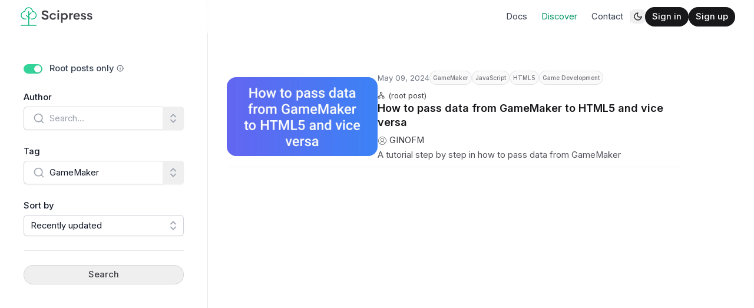

--- FILE ---
content_type: text/html; charset=utf-8
request_url: https://www.scipress.io/discover?tag=GameMaker
body_size: 16318
content:
<!DOCTYPE html><html lang="en" class="h-full scroll-pt-14"><head><meta charSet="utf-8"/><meta name="viewport" content="width=device-width, initial-scale=1"/><link rel="stylesheet" href="/_next/static/css/0a13d10225a26b9d.css" data-precedence="next"/><link rel="stylesheet" href="/_next/static/css/26b8d1d8a2ce21ca.css" data-precedence="next"/><link rel="preload" as="script" fetchPriority="low" href="/_next/static/chunks/webpack-f5b8be1ec6ab1457.js"/><script src="/_next/static/chunks/fd9d1056-364652c14efbb53c.js" async=""></script><script src="/_next/static/chunks/2117-96bbdb19754f8f83.js" async=""></script><script src="/_next/static/chunks/main-app-be3d940aef6bd3eb.js" async=""></script><script src="/_next/static/chunks/e37a0b60-57eb15bde63b67d7.js" async=""></script><script src="/_next/static/chunks/bc9e92e6-7985b2d717c40289.js" async=""></script><script src="/_next/static/chunks/d441faa4-b7a1eb22c2608329.js" async=""></script><script src="/_next/static/chunks/c16f53c3-0a4010b6a14aa358.js" async=""></script><script src="/_next/static/chunks/3924-a103c5adeac46a19.js" async=""></script><script src="/_next/static/chunks/3717-b541392cf3bf0ecb.js" async=""></script><script src="/_next/static/chunks/653-327cb6dc361d8faf.js" async=""></script><script src="/_next/static/chunks/8322-00620c4b166ebe0e.js" async=""></script><script src="/_next/static/chunks/4782-dc8f641b87f71ec4.js" async=""></script><script src="/_next/static/chunks/2754-177287d0535460a0.js" async=""></script><script src="/_next/static/chunks/4180-ce40c2227fa181f2.js" async=""></script><script src="/_next/static/chunks/1250-8a7d30f11376bb49.js" async=""></script><script src="/_next/static/chunks/6121-17917573aaf2d3fd.js" async=""></script><script src="/_next/static/chunks/915-50b9c03e441b5484.js" async=""></script><script src="/_next/static/chunks/1514-a9ef4d14d106a06e.js" async=""></script><script src="/_next/static/chunks/3065-c3256db6205926e3.js" async=""></script><script src="/_next/static/chunks/app/layout-7f1899a0595f1031.js" async=""></script><script src="/_next/static/chunks/5878-e60e9abab36488db.js" async=""></script><script src="/_next/static/chunks/app/page-8bdc9514be127628.js" async=""></script><script src="/_next/static/chunks/5848-95ff0be351d90fae.js" async=""></script><script src="/_next/static/chunks/3261-55473d75f49c9d4c.js" async=""></script><script src="/_next/static/chunks/app/discover/page-fff3a6e45d847a86.js" async=""></script><link rel="preload" href="/admonition.js" as="script"/><link rel="preload" href="/blur-screen.js" as="script"/><link rel="preload" href="/copy-to-clipboard.js" as="script"/><link rel="preload" href="/popover.js" as="script"/><link rel="preload" href="/pretty-urls.js" as="script"/><link rel="preload" href="/tabs.js" as="script"/><link rel="preload" href="/tooltip.js" as="script"/><title>Discover - GameMaker - Scipress</title><meta name="description" content="Discover cutting edge technical content including news, tutorials, practice problems, and more."/><meta name="keywords" content="GameMaker"/><meta name="creator" content="Ben Gorman"/><link rel="canonical" href="https://www.scipress.io/discover?tag=GameMaker"/><link rel="icon" href="/icon.ico?d4bbf3fc06fe22ad" type="image/x-icon" sizes="48x48"/><link rel="apple-touch-icon" href="/apple-icon.png?d952746e20c2aee7" type="image/png" sizes="180x180"/><meta name="next-size-adjust"/><link rel="stylesheet" href="https://cdn.jsdelivr.net/npm/katex@0.16.8/dist/katex.min.css"/><script src="/_next/static/chunks/polyfills-42372ed130431b0a.js" noModule=""></script></head><body class="__className_d65c78 bg-white dark:bg-zinc-900 antialiased"><script>!function(){try{var d=document.documentElement,c=d.classList;c.remove('light','dark');var e=localStorage.getItem('theme');if('system'===e||(!e&&false)){var t='(prefers-color-scheme: dark)',m=window.matchMedia(t);if(m.media!==t||m.matches){d.style.colorScheme = 'dark';c.add('dark')}else{d.style.colorScheme = 'light';c.add('light')}}else if(e){c.add(e|| '')}else{c.add('dark')}if(e==='light'||e==='dark'||!e)d.style.colorScheme=e||'dark'}catch(e){}}()</script><!--$--><nav data-headlessui-state=""><div class="fixed inset-x-0 top-0 z-50 flex h-14 items-center justify-between gap-2 sm:gap-4 md:gap-10 px-4 transition sm:px-6 lg:z-30 lg:px-8 backdrop-blur-sm dark:backdrop-blur bg-white/[var(--bg-opacity-light)] dark:bg-zinc-900/[var(--bg-opacity-dark)]" style="--bg-opacity-light:0.5;--bg-opacity-dark:0.2"><div class="absolute inset-x-0 h-px transition top-full"></div><div class="flex items-center gap-4 md:gap-5"><button class="flex items-center justify-center transition rounded-md size-6 hover:bg-zinc-900/5 dark:hover:bg-white/5 lg:hidden"><span class="sr-only">Toggle main menu open / closed</span><svg xmlns="http://www.w3.org/2000/svg" width="24" height="24" viewBox="0 0 24 24" fill="none" stroke="currentColor" stroke-width="2" stroke-linecap="round" stroke-linejoin="round" class="lucide lucide-menu size-4 stroke-zinc-900 dark:stroke-white" aria-hidden="true"><line x1="4" x2="20" y1="12" y2="12"></line><line x1="4" x2="20" y1="6" y2="6"></line><line x1="4" x2="20" y1="18" y2="18"></line></svg></button><a aria-label="Home" href="/"><svg width="126.4923" height="37.81501" viewBox="0 0 3162.3083859332733 945.3751601727492" class="hidden h-10 md:block"><g transform="scale(8.115419296663662) translate(10, 10)"><defs id="SvgjsDefs1215"></defs><g id="SvgjsG1216" transform="matrix(1.0964912280701753,0,0,1.0964912280701753,-10.964912280701753,-4.385964912280701)"><g xmlns="http://www.w3.org/2000/svg"><g><path class="fill-emerald-500 dark:fill-emerald-400" d="M84,88H50V60.828l5.414-5.414c0.781-0.781,0.781-2.047,0-2.828c-0.78-0.781-2.048-0.781-2.828,0L50,55.172V42.828    l11.414-11.414c0.781-0.781,0.781-2.047,0-2.828c-0.78-0.781-2.048-0.781-2.828,0L50,37.172V24c0-1.104-0.896-2-2-2s-2,0.896-2,2    v25.172l-8.586-8.586c-0.78-0.781-2.048-0.781-2.828,0c-0.781,0.781-0.781,2.047,0,2.828L46,54.828V88H12c-1.104,0-2,0.896-2,2    s0.896,2,2,2h72c1.104,0,2-0.896,2-2S85.104,88,84,88z"></path><path class="fill-emerald-500 dark:fill-emerald-400" d="M30,62h6c1.104,0,2-0.896,2-2s-0.896-2-2-2h-6c-8.822,0-16-7.178-16-16s7.178-16,16-16c1.104,0,2-0.896,2-2    c0-8.822,7.178-16,16-16s16,7.178,16,16c0,1.104,0.896,2,2,2c8.822,0,16,7.178,16,16s-7.178,16-16,16h-6c-1.104,0-2,0.896-2,2    s0.896,2,2,2h6c11.028,0,20-8.972,20-20c0-10.384-7.955-18.945-18.091-19.91C66.945,11.955,58.384,4,48,4    s-18.945,7.955-19.91,18.09C17.955,23.055,10,31.616,10,42C10,53.028,18.972,62,30,62z"></path></g></g></g><g id="SvgjsG1217" transform="matrix(1.7026221078021853,0,0,1.7026221078021853,106.24004906963357,-3.5221434434314958)"><path class="fill-zinc-700 dark:fill-white" d="M12.949 40.39063 c-5.9375 0 -10.449 -2.8516 -11.328 -7.8906 l5.2148 -1.2109 c0.46875 3.1836 2.9883 4.9023 6.3086 4.9023 c2.6172 0 4.8828 -1.1133 4.8633 -3.8672 c-0.039063 -2.9102 -3.3398 -3.7891 -6.9141 -4.8242 c-4.1992 -1.25 -8.5547 -2.6953 -8.5547 -7.8516 c0 -5.1953 4.2578 -8.0078 9.6875 -8.0078 c4.9023 0 9.6484 2.0313 10.742 7.168 l-4.8828 1.2109 c-0.58594 -2.8906 -2.7539 -4.1992 -5.5859 -4.1992 c-2.5195 0 -4.8438 1.0742 -4.8438 3.7305 c0 2.4414 2.9102 3.2227 6.2305 4.1602 c4.2969 1.25 9.3555 2.793 9.3555 8.3789 c0 5.8398 -4.9023 8.3008 -10.293 8.3008 z M36.95325 40.37109 c-6.0352 0 -10.371 -4.1211 -10.371 -10.293 c0 -6.1523 4.3359 -10.254 10.371 -10.254 c4.8047 0 8.457 2.5391 9.4922 7.0313 l-4.5117 0.54688 c-0.72266 -2.4609 -2.5781 -3.6914 -5.0195 -3.6914 c-3.2031 0 -5.4688 2.5391 -5.4688 6.3672 c0 3.8477 2.2656 6.3672 5.4688 6.3672 c2.4414 0 4.2969 -1.2305 5.0195 -3.6914 l4.5117 0.54688 c-1.0352 4.5117 -4.7852 7.0703 -9.4922 7.0703 z M53.2812125 16.699 c-1.6016 0 -2.9297 -1.3086 -2.9297 -2.9102 c0 -1.6211 1.3281 -2.9102 2.9297 -2.9102 c1.5625 0 2.9102 1.2891 2.9102 2.9102 c0 1.6016 -1.3477 2.9102 -2.9102 2.9102 z M50.7812125 40 l0 -19.785 l4.9023 0 l0 19.785 l-4.9023 0 z M73.08553125 19.824 c5.1758 0 9.4336 3.8672 9.4336 10.313 s-4.2578 10.313 -9.4336 10.313 c-2.7344 0 -5.1563 -1.1914 -6.3477 -3.2227 l0 12.52 l-4.8828 0 l0 -29.531 l4.6484 0 l0.13672 3.0078 c1.1523 -2.1484 3.6133 -3.3984 6.4453 -3.3984 z M72.01153125 36.3672 c3.1055 0 5.625 -2.3438 5.625 -6.2305 s-2.5195 -6.2109 -5.625 -6.2109 c-3.1836 0 -5.6641 2.5391 -5.6641 6.2109 c0 3.6914 2.4805 6.2305 5.6641 6.2305 z M91.81636875 23.457 c0.97656 -1.875 3.5547 -3.457 6.4063 -3.4766 l0 4.4141 c-4.082 0 -6.1914 1.3867 -6.1914 5.6641 l0 9.9414 l-4.9023 0 l0 -19.785 l4.6875 0 l0 3.2422 z M119.94134375 29.785 l-0.078125 1.2109 l-14.922 0 c0.19531 3.6914 2.6172 5.4883 5.5078 5.4883 c2.1289 0 3.8281 -1.0547 4.6875 -2.9492 l4.4531 0.72266 c-1.3477 3.8672 -4.8242 6.1328 -9.1016 6.1328 c-6.1914 0 -10.332 -3.7891 -10.332 -10.273 c0 -6.5039 4.2578 -10.313 10.176 -10.313 c5.5078 0 9.5703 3.1641 9.6094 9.9805 z M110.35134375 23.32 c-2.7344 0 -4.6875 1.3867 -5.2539 4.4141 l10 0 c-0.27344 -2.9297 -2.168 -4.4141 -4.7461 -4.4141 z M131.28904375 40.39063 c-4.3555 0 -7.6953 -1.8164 -8.3789 -5.5078 l4.1211 -1.1719 c0.54688 2.2266 2.1484 3.2031 4.2578 3.2031 c1.543 0 3.2031 -0.52734 3.1836 -2.3242 c-0.039063 -2.1875 -2.9883 -2.4219 -6.1523 -3.4961 c-2.4805 -0.82031 -4.9023 -2.0313 -4.9023 -5.4297 c0 -4.0039 3.3203 -5.8203 7.5 -5.8203 c3.7695 0 6.9336 1.4844 7.6367 5.2148 l-3.8086 0.87891 c-0.54688 -2.0117 -2.0313 -2.7734 -3.8086 -2.7734 c-1.5625 0 -3.0469 0.60547 -3.0469 2.0898 c0 1.7773 2.3047 2.1484 4.8242 2.8125 c3.0664 0.82031 6.4453 2.0508 6.4453 6.25 c0 4.4336 -3.7305 6.0742 -7.8711 6.0742 z M150.371075 40.39063 c-4.3555 0 -7.6953 -1.8164 -8.3789 -5.5078 l4.1211 -1.1719 c0.54688 2.2266 2.1484 3.2031 4.2578 3.2031 c1.543 0 3.2031 -0.52734 3.1836 -2.3242 c-0.039063 -2.1875 -2.9883 -2.4219 -6.1523 -3.4961 c-2.4805 -0.82031 -4.9023 -2.0313 -4.9023 -5.4297 c0 -4.0039 3.3203 -5.8203 7.5 -5.8203 c3.7695 0 6.9336 1.4844 7.6367 5.2148 l-3.8086 0.87891 c-0.54688 -2.0117 -2.0313 -2.7734 -3.8086 -2.7734 c-1.5625 0 -3.0469 0.60547 -3.0469 2.0898 c0 1.7773 2.3047 2.1484 4.8242 2.8125 c3.0664 0.82031 6.4453 2.0508 6.4453 6.25 c0 4.4336 -3.7305 6.0742 -7.8711 6.0742 z"></path></g></g></svg><svg width="34" height="37.81501" viewBox="0 0 850 945.3751601727492" class="h-10 md:hidden"><g transform="scale(8.115419296663662) translate(10, 10)"><defs id="SvgjsDefs1215"></defs><g id="SvgjsG1216" transform="matrix(1.0964912280701753,0,0,1.0964912280701753,-10.964912280701753,-4.385964912280701)"><g xmlns="http://www.w3.org/2000/svg"><g><path class="fill-emerald-500 dark:fill-emerald-400" d="M84,88H50V60.828l5.414-5.414c0.781-0.781,0.781-2.047,0-2.828c-0.78-0.781-2.048-0.781-2.828,0L50,55.172V42.828    l11.414-11.414c0.781-0.781,0.781-2.047,0-2.828c-0.78-0.781-2.048-0.781-2.828,0L50,37.172V24c0-1.104-0.896-2-2-2s-2,0.896-2,2    v25.172l-8.586-8.586c-0.78-0.781-2.048-0.781-2.828,0c-0.781,0.781-0.781,2.047,0,2.828L46,54.828V88H12c-1.104,0-2,0.896-2,2    s0.896,2,2,2h72c1.104,0,2-0.896,2-2S85.104,88,84,88z"></path><path class="fill-emerald-500 dark:fill-emerald-400" d="M30,62h6c1.104,0,2-0.896,2-2s-0.896-2-2-2h-6c-8.822,0-16-7.178-16-16s7.178-16,16-16c1.104,0,2-0.896,2-2    c0-8.822,7.178-16,16-16s16,7.178,16,16c0,1.104,0.896,2,2,2c8.822,0,16,7.178,16,16s-7.178,16-16,16h-6c-1.104,0-2,0.896-2,2    s0.896,2,2,2h6c11.028,0,20-8.972,20-20c0-10.384-7.955-18.945-18.091-19.91C66.945,11.955,58.384,4,48,4    s-18.945,7.955-19.91,18.09C17.955,23.055,10,31.616,10,42C10,53.028,18.972,62,30,62z"></path></g></g></g></g></svg></a></div><div class="flex items-center gap-4 md:gap-5"><nav class="hidden sm:block"><ul role="list" class="flex items-center gap-x-2"><li><a class="text-gray-700 hover:text-emerald-600 dark:text-zinc-400 dark:hover:text-white group flex gap-x-3 py-2 px-3 rounded-md text-sm leading-6" aria-label="docs" href="/post/kehluzWG8Iq9y1Nu7IMP/docs">Docs</a></li><li><a class="text-emerald-600 dark:text-white group flex gap-x-3 py-2 px-3 rounded-md text-sm leading-6" aria-label="discover" href="/discover">Discover</a></li><li><a class="text-gray-700 hover:text-emerald-600 dark:text-zinc-400 dark:hover:text-white group flex gap-x-3 py-2 px-3 rounded-md text-sm leading-6" aria-label="contact" href="/contact">Contact</a></li></ul></nav><div class="hidden w-px h-5 sm:block bg-zinc-900/10 dark:bg-white/15"></div><div class="flex gap-4 md:gap-5"><button type="button" class="flex items-center justify-center transition rounded-md size-6 hover:bg-zinc-900/5 dark:hover:bg-white/10" aria-label="Toggle light &amp; dark mode" title="Toggle dark &amp; light mode"><svg xmlns="http://www.w3.org/2000/svg" width="24" height="24" viewBox="0 0 24 24" fill="none" stroke="currentColor" stroke-width="2" stroke-linecap="round" stroke-linejoin="round" class="lucide lucide-moon size-4 stroke-zinc-900 dark:hidden"><path d="M12 3a6 6 0 0 0 9 9 9 9 0 1 1-9-9Z"></path></svg><svg xmlns="http://www.w3.org/2000/svg" width="24" height="24" viewBox="0 0 24 24" fill="none" stroke="currentColor" stroke-width="2" stroke-linecap="round" stroke-linejoin="round" class="lucide lucide-sun hidden size-4 stroke-white dark:block"><circle cx="12" cy="12" r="4"></circle><path d="M12 2v2"></path><path d="M12 20v2"></path><path d="m4.93 4.93 1.41 1.41"></path><path d="m17.66 17.66 1.41 1.41"></path><path d="M2 12h2"></path><path d="M20 12h2"></path><path d="m6.34 17.66-1.41 1.41"></path><path d="m19.07 4.93-1.41 1.41"></path></svg></button></div><div class="contents"><a class="overflow-hidden font-medium transition disabled:opacity-75 disabled:cursor-not-allowed text-sm inline-flex justify-center rounded-full bg-zinc-900 text-white hover:bg-zinc-700 dark:bg-emerald-400/10 dark:text-emerald-400 dark:ring-1 dark:ring-inset dark:ring-emerald-400/20 dark:hover:bg-emerald-400/10 dark:hover:text-emerald-300 dark:hover:ring-emerald-300 py-1 px-3 gap-0.5" aria-label="Sign in" title="Sign in" href="/signin">Sign in</a><a class="overflow-hidden font-medium transition disabled:opacity-75 disabled:cursor-not-allowed text-sm inline-flex justify-center rounded-full bg-zinc-900 text-white hover:bg-zinc-700 dark:bg-emerald-400/10 dark:text-emerald-400 dark:ring-1 dark:ring-inset dark:ring-emerald-400/20 dark:hover:bg-emerald-400/10 dark:hover:text-emerald-300 dark:hover:ring-emerald-300 py-1 px-3 gap-0.5" aria-label="Sign up" title="Sign up" href="/signup">Sign up</a></div></div></div></nav><!--/$--><main class="min-h-screen pt-14 isolate"><div class="absolute inset-0 mx-0 overflow-hidden -z-10 max-w-none"><div class="absolute left-1/2 top-0 ml-[-38rem] h-[25rem] w-[81.25rem] dark:[mask-image:linear-gradient(white,transparent)]"><div class="absolute inset-0 bg-gradient-to-r from-[#36b49f] to-[#DBFF75] opacity-40 [mask-image:radial-gradient(farthest-side_at_top,white,transparent)] dark:from-[#36b49f]/30 dark:to-[#DBFF75]/30 dark:opacity-100"><svg aria-hidden="true" class="absolute inset-x-0 inset-y-[-50%] h-[200%] w-full skew-y-[-18deg] fill-black/40 stroke-black/50 mix-blend-overlay dark:fill-white/2.5 dark:stroke-white/5"><defs><pattern id=":S1:" width="72" height="56" patternUnits="userSpaceOnUse" x="-12" y="4"><path d="M.5 56V.5H72" fill="none"></path></pattern></defs><rect width="100%" height="100%" stroke-width="0" fill="url(#:S1:)"></rect><svg x="-12" y="4" class="overflow-visible"><rect stroke-width="0" width="73" height="57" x="288" y="168"></rect><rect stroke-width="0" width="73" height="57" x="144" y="56"></rect><rect stroke-width="0" width="73" height="57" x="504" y="168"></rect><rect stroke-width="0" width="73" height="57" x="720" y="336"></rect></svg></svg></div><svg viewBox="0 0 1113 440" aria-hidden="true" class="absolute left-1/2 top-0 ml-[-19rem] w-[69.5625rem] fill-white blur-[26px] dark:hidden"><path d="M.016 439.5s-9.5-300 434-300S882.516 20 882.516 20V0h230.004v439.5H.016Z"></path></svg></div></div><style>#nprogress{pointer-events:none}#nprogress .bar{background:rgb(52 211 153);position:fixed;z-index:1600;top: 0;left:0;width:100%;height:3px}#nprogress .peg{display:block;position:absolute;right:0;width:100px;height:100%;box-shadow:0 0 10px rgb(52 211 153),0 0 5px rgb(52 211 153);opacity:1;-webkit-transform:rotate(3deg) translate(0px,-4px);-ms-transform:rotate(3deg) translate(0px,-4px);transform:rotate(3deg) translate(0px,-4px)}#nprogress .spinner{display:block;position:fixed;z-index:1600;top: 15px;right:15px}#nprogress .spinner-icon{width:18px;height:18px;box-sizing:border-box;border:2px solid transparent;border-top-color:rgb(52 211 153);border-left-color:rgb(52 211 153);border-radius:50%;-webkit-animation:nprogress-spinner 400ms linear infinite;animation:nprogress-spinner 400ms linear infinite}.nprogress-custom-parent{overflow:hidden;position:relative}.nprogress-custom-parent #nprogress .bar,.nprogress-custom-parent #nprogress .spinner{position:absolute}@-webkit-keyframes nprogress-spinner{0%{-webkit-transform:rotate(0deg)}100%{-webkit-transform:rotate(360deg)}}@keyframes nprogress-spinner{0%{transform:rotate(0deg)}100%{transform:rotate(360deg)}}</style><div class="w-full grid grid-cols-1 lg:grid-cols-[auto_1fr]"><div class="hidden lg:block sticky top-0 min-w-56 max-w-sm -my-14 pt-14 px-6 peer h-screen border-r border-zinc-900/10 dark:bg-zinc-900/50 dark:border-white/10 bg-white/50 overflow-y-scroll"><nav class="flex flex-col flex-1 mx-4 mt-12 space-y-6"><div class="flex items-center cursor-pointer data-[disabled]:cursor-not-allowed text-sm font-medium text-gray-700 dark:text-gray-100" data-headlessui-state=""><button class="dark:bg-emerald-200/80 bg-emerald-400 relative inline-flex h-4 w-8 flex-shrink-0 rounded-full border-2 border-transparent transition-colors duration-200 ease-in-out focus:outline-none focus:ring-2 dark:focus:ring-emerald-200 focus:ring-gray-300 focus:ring-offset-2 data-[disabled]:cursor-not-allowed" id="headlessui-control-:Raputukq:" role="switch" type="button" tabindex="0" aria-checked="true" data-headlessui-state="checked" data-checked=""><span aria-hidden="true" class="translate-x-4 pointer-events-none inline-block size-3 transform rounded-full bg-white shadow ring-0 transition duration-200 ease-in-out"></span></button><span class="ml-3" id="headlessui-label-:R1maputukq:" for="headlessui-control-:Raputukq:" data-headlessui-state="">Root posts only<svg xmlns="http://www.w3.org/2000/svg" width="24" height="24" viewBox="0 0 24 24" fill="none" stroke="currentColor" stroke-width="2" stroke-linecap="round" stroke-linejoin="round" class="lucide lucide-info inline size-3 mx-1 mb-0.5 cursor-pointer" data-tooltip-id="tooltip_When-related-posts-are-grouped--the-root-post-encapsulates-t" data-tooltip-content="When related posts are grouped, the root post encapsulates the others." data-tooltip-place="bottom"><circle cx="12" cy="12" r="10"></circle><path d="M12 16v-4"></path><path d="M12 8h.01"></path></svg></span><span hidden="" style="position:fixed;top:1px;left:1px;width:1px;height:0;padding:0;margin:-1px;overflow:hidden;clip:rect(0, 0, 0, 0);white-space:nowrap;border-width:0;display:none"></span></div><div data-headlessui-state=""><div class="flex flex-row items-baseline justify-between"><div class="block text-sm font-medium leading-6 text-gray-900 dark:text-gray-300" id="headlessui-label-:R5miputukq:" data-headlessui-state="">Author</div></div><div class="relative mt-1"><svg xmlns="http://www.w3.org/2000/svg" width="24" height="24" viewBox="0 0 24 24" fill="none" stroke="currentColor" stroke-width="2" stroke-linecap="round" stroke-linejoin="round" class="lucide lucide-search pointer-events-none absolute left-4 top-2.5 size-5 text-gray-400 dark:text-gray-500" aria-hidden="true"><circle cx="11" cy="11" r="8"></circle><path d="m21 21-4.3-4.3"></path></svg><input class="w-full rounded-md border-0 bg-white/95 py-1.5 text-gray-900 shadow-sm text-sm sm:leading-6 h-10 pl-11 pr-4 placeholder:text-gray-400 dark:placeholder:text-gray-500 dark:text-gray-300 dark:bg-white/5 ring-1 ring-inset ring-gray-300 dark:ring-white/10 focus:ring-2 focus:ring-emerald-600 dark:focus:ring-emerald-500" placeholder="Search..." id="headlessui-combobox-input-:Ramiputukq:" role="combobox" type="text" aria-expanded="false" aria-autocomplete="list" data-headlessui-state=""/><button class="absolute inset-y-0 right-0 flex items-center px-2 rounded-r-md focus:outline-none" id="headlessui-combobox-button-:Remiputukq:" type="button" tabindex="-1" aria-haspopup="listbox" aria-expanded="false" data-headlessui-state=""><svg xmlns="http://www.w3.org/2000/svg" width="24" height="24" viewBox="0 0 24 24" fill="none" stroke="currentColor" stroke-width="2" stroke-linecap="round" stroke-linejoin="round" class="lucide lucide-chevrons-up-down text-gray-400 size-5" aria-hidden="true"><path d="m7 15 5 5 5-5"></path><path d="m7 9 5-5 5 5"></path></svg></button></div></div><div data-headlessui-state=""><div class="flex flex-row items-baseline justify-between"><div class="block text-sm font-medium leading-6 text-gray-900 dark:text-gray-300" id="headlessui-label-:R5mqputukq:" data-headlessui-state="">Tag</div></div><div class="relative mt-1"><svg xmlns="http://www.w3.org/2000/svg" width="24" height="24" viewBox="0 0 24 24" fill="none" stroke="currentColor" stroke-width="2" stroke-linecap="round" stroke-linejoin="round" class="lucide lucide-search pointer-events-none absolute left-4 top-2.5 size-5 text-gray-400 dark:text-gray-500" aria-hidden="true"><circle cx="11" cy="11" r="8"></circle><path d="m21 21-4.3-4.3"></path></svg><input class="w-full rounded-md border-0 bg-white/95 py-1.5 text-gray-900 shadow-sm text-sm sm:leading-6 h-10 pl-11 pr-4 placeholder:text-gray-400 dark:placeholder:text-gray-500 dark:text-gray-300 dark:bg-white/5 ring-1 ring-inset ring-gray-300 dark:ring-white/10 focus:ring-2 focus:ring-emerald-600 dark:focus:ring-emerald-500" placeholder="Search..." id="headlessui-combobox-input-:Ramqputukq:" role="combobox" type="text" aria-expanded="false" aria-autocomplete="list" data-headlessui-state=""/><button class="absolute inset-y-0 right-0 flex items-center px-2 rounded-r-md focus:outline-none" id="headlessui-combobox-button-:Remqputukq:" type="button" tabindex="-1" aria-haspopup="listbox" aria-expanded="false" data-headlessui-state=""><svg xmlns="http://www.w3.org/2000/svg" width="24" height="24" viewBox="0 0 24 24" fill="none" stroke="currentColor" stroke-width="2" stroke-linecap="round" stroke-linejoin="round" class="lucide lucide-chevrons-up-down text-gray-400 size-5" aria-hidden="true"><path d="m7 15 5 5 5-5"></path><path d="m7 9 5-5 5 5"></path></svg></button></div></div><div data-headlessui-state=""><div class="block text-sm font-medium leading-6 text-gray-900 dark:text-gray-300" id="headlessui-label-:R1n2putukq:" data-headlessui-state="">Sort by</div><div class="relative mt-1"><button class="relative w-full cursor-default rounded-md bg-white py-1.5 pl-3 pr-10 text-left text-gray-900 shadow-sm focus:outline-none text-sm sm:leading-6 placeholder:text-gray-400 dark:placeholder:text-gray-500 dark:text-gray-300 dark:bg-white/5 ring-1 ring-inset ring-gray-300 dark:ring-white/10 focus:ring-2 focus:ring-emerald-600 dark:focus:ring-emerald-500" id="headlessui-listbox-button-:R6n2putukq:" type="button" aria-haspopup="listbox" aria-expanded="false" data-headlessui-state=""><span class="block truncate">Recently updated</span><span class="absolute inset-y-0 right-0 flex items-center pr-2 pointer-events-none"><svg xmlns="http://www.w3.org/2000/svg" width="24" height="24" viewBox="0 0 24 24" fill="none" stroke="currentColor" stroke-width="2" stroke-linecap="round" stroke-linejoin="round" class="lucide lucide-chevrons-up-down text-gray-400 size-5" aria-hidden="true"><path d="m7 15 5 5 5-5"></path><path d="m7 9 5-5 5 5"></path></svg></span></button></div></div><hr class="dark:border-zinc-300/20"/><button class="overflow-hidden font-medium transition disabled:opacity-75 disabled:cursor-not-allowed text-sm inline-flex justify-center rounded-full text-zinc-700 ring-1 ring-inset ring-zinc-900/10 hover:bg-zinc-900/2.5 hover:text-zinc-900 dark:text-zinc-400 dark:ring-white/10 dark:hover:bg-white/10 dark:hover:text-white py-1 px-3 gap-0.5">Search</button></nav></div><main class="flex-1 overflow-y-scroll px-4 sm:px-8"><div class="max-w-3xl mt-14 min-w-64"><article id="article" class="relative flex flex-col gap-2 py-2 mb-6 border-b sm:gap-6 sm:mb-0 sm:flex-row border-gray-900/5 dark:border-gray-100/15"><div class="relative flex flex-row grow-0 sm:w-64 sm:shrink-0 aspect-auto"><a class="w-full my-auto rounded-2xl" aria-label="View post" href="/post/kP4j9iPLSzYYdgfdsxop/How-to-pass-data-from-GameMaker-to-HTML5-and-vice-versa"><img alt="How to pass data from GameMaker to HTML5 and vice versa" loading="lazy" width="1200" height="630" decoding="async" data-nimg="1" class="object-contain sm:mx-auto rounded-2xl" style="color:transparent" srcSet="/_next/image?url=https%3A%2F%2Ffillwbexzly6mv9i.public.blob.vercel-storage.com%2Fpost%2FkP4j9iPLSzYYdgfdsxop.png&amp;w=1200&amp;q=75 1x, /_next/image?url=https%3A%2F%2Ffillwbexzly6mv9i.public.blob.vercel-storage.com%2Fpost%2FkP4j9iPLSzYYdgfdsxop.png&amp;w=3840&amp;q=75 2x" src="/_next/image?url=https%3A%2F%2Ffillwbexzly6mv9i.public.blob.vercel-storage.com%2Fpost%2FkP4j9iPLSzYYdgfdsxop.png&amp;w=3840&amp;q=75"/></a></div><div class="flex flex-col w-full px-1 sm:px-0"><div class="flex flex-row items-center justify-start h-full overflow-x-scroll text-xs gap-y-2 gap-x-2 flex-nowrap"><time class="text-gray-500 dark:text-zinc-400 shrink-0"></time><a class="leading-6 ring-1 ring-inset text-nowrap rounded-full font-medium px-1.5 text-[0.625rem] ring-zinc-200 bg-zinc-50 text-zinc-500 dark:ring-zinc-500/20 dark:bg-zinc-400/10 dark:text-zinc-400" href="/discover?tag=GameMaker">GameMaker</a><a class="leading-6 ring-1 ring-inset text-nowrap rounded-full font-medium px-1.5 text-[0.625rem] ring-zinc-200 bg-zinc-50 text-zinc-500 dark:ring-zinc-500/20 dark:bg-zinc-400/10 dark:text-zinc-400" href="/discover?tag=JavaScript">JavaScript</a><a class="leading-6 ring-1 ring-inset text-nowrap rounded-full font-medium px-1.5 text-[0.625rem] ring-zinc-200 bg-zinc-50 text-zinc-500 dark:ring-zinc-500/20 dark:bg-zinc-400/10 dark:text-zinc-400" href="/discover?tag=HTML5">HTML5</a><a class="leading-6 ring-1 ring-inset text-nowrap rounded-full font-medium px-1.5 text-[0.625rem] ring-zinc-200 bg-zinc-50 text-zinc-500 dark:ring-zinc-500/20 dark:bg-zinc-400/10 dark:text-zinc-400" href="/discover?tag=Game%20Development">Game Development</a></div><div class="flex flex-col h-full mt-2 group"><div class="flex flex-row overflow-x-scroll text-xs text-zinc-700 dark:text-zinc-300"><svg xmlns="http://www.w3.org/2000/svg" width="24" height="24" viewBox="0 0 24 24" fill="none" stroke="currentColor" stroke-width="2" stroke-linecap="round" stroke-linejoin="round" class="lucide lucide-network mt-1 mr-1.5 size-3" aria-hidden="true"><rect x="16" y="16" width="6" height="6" rx="1"></rect><rect x="2" y="16" width="6" height="6" rx="1"></rect><rect x="9" y="2" width="6" height="6" rx="1"></rect><path d="M5 16v-3a1 1 0 0 1 1-1h12a1 1 0 0 1 1 1v3"></path><path d="M12 12V8"></path></svg>(root post)</div><div class="flex flex-row"><h3 class="text-lg font-semibold leading-6 text-zinc-900 text-pretty dark:text-white hover:text-zinc-600 hover:dark:text-zinc-400"><a title="How to pass data from GameMaker to HTML5 and vice versa" class="my-auto line-clamp-2" href="/post/kP4j9iPLSzYYdgfdsxop/How-to-pass-data-from-GameMaker-to-HTML5-and-vice-versa">How to pass data from GameMaker to HTML5 and vice versa</a></h3></div><a title="GINOFM" class="text-sm text-zinc-700 dark:text-zinc-300 hover:text-zinc-600 dark:hover:text-zinc-400 mt-1.5" href="/profile/sgHal1AQ8da2SZF6gUk1fGvxFKn1/GINOFM"><svg xmlns="http://www.w3.org/2000/svg" width="24" height="24" viewBox="0 0 24 24" fill="none" stroke="currentColor" stroke-width="2" stroke-linecap="round" stroke-linejoin="round" class="lucide lucide-circle-user-round inline stroke-1 size-4" aria-hidden="true" title="GINOFM"><path d="M18 20a6 6 0 0 0-12 0"></path><circle cx="12" cy="10" r="4"></circle><circle cx="12" cy="12" r="10"></circle></svg><span class="pl-1 align-middle">GINOFM</span></a><p class="text-sm leading-6 text-zinc-600 dark:text-zinc-400 line-clamp-1 sm:line-clamp-2">A tutorial step by step in how to pass data from GameMaker</p></div></div></article><div class="invisible">load more posts...</div></div></main></div><!--$--><!--/$--></main><script src="/_next/static/chunks/webpack-f5b8be1ec6ab1457.js" async=""></script><script>(self.__next_f=self.__next_f||[]).push([0]);self.__next_f.push([2,null])</script><script>self.__next_f.push([1,"1:HL[\"/_next/static/media/a34f9d1faa5f3315-s.p.woff2\",\"font\",{\"crossOrigin\":\"\",\"type\":\"font/woff2\"}]\n2:HL[\"/_next/static/css/0a13d10225a26b9d.css\",\"style\"]\n3:HL[\"/_next/static/css/26b8d1d8a2ce21ca.css\",\"style\"]\n"])</script><script>self.__next_f.push([1,"4:I[12846,[],\"\"]\n7:I[4707,[],\"\"]\n8:I[36423,[],\"\"]\nb:I[61060,[],\"\"]\nc:[]\n0:[\"$\",\"$L4\",null,{\"buildId\":\"KBNkZ6c2AzQf01qbAn76R\",\"assetPrefix\":\"\",\"urlParts\":[\"\",\"discover?tag=GameMaker\"],\"initialTree\":[\"\",{\"children\":[\"discover\",{\"children\":[\"__PAGE__?{\\\"tag\\\":\\\"GameMaker\\\"}\",{}]}]},\"$undefined\",\"$undefined\",true],\"initialSeedData\":[\"\",{\"children\":[\"discover\",{\"children\":[\"__PAGE__\",{},[[\"$L5\",\"$L6\",null],null],null]},[null,[\"$\",\"$L7\",null,{\"parallelRouterKey\":\"children\",\"segmentPath\":[\"children\",\"discover\",\"children\"],\"error\":\"$undefined\",\"errorStyles\":\"$undefined\",\"errorScripts\":\"$undefined\",\"template\":[\"$\",\"$L8\",null,{}],\"templateStyles\":\"$undefined\",\"templateScripts\":\"$undefined\",\"notFound\":\"$undefined\",\"notFoundStyles\":\"$undefined\"}]],null]},[[[[\"$\",\"link\",\"0\",{\"rel\":\"stylesheet\",\"href\":\"/_next/static/css/0a13d10225a26b9d.css\",\"precedence\":\"next\",\"crossOrigin\":\"$undefined\"}],[\"$\",\"link\",\"1\",{\"rel\":\"stylesheet\",\"href\":\"/_next/static/css/26b8d1d8a2ce21ca.css\",\"precedence\":\"next\",\"crossOrigin\":\"$undefined\"}]],\"$L9\"],null],null],\"couldBeIntercepted\":false,\"initialHead\":[null,\"$La\"],\"globalErrorComponent\":\"$b\",\"missingSlots\":\"$Wc\"}]\n"])</script><script>self.__next_f.push([1,"d:I[88003,[\"1866\",\"static/chunks/e37a0b60-57eb15bde63b67d7.js\",\"4358\",\"static/chunks/bc9e92e6-7985b2d717c40289.js\",\"4533\",\"static/chunks/d441faa4-b7a1eb22c2608329.js\",\"5501\",\"static/chunks/c16f53c3-0a4010b6a14aa358.js\",\"3924\",\"static/chunks/3924-a103c5adeac46a19.js\",\"3717\",\"static/chunks/3717-b541392cf3bf0ecb.js\",\"653\",\"static/chunks/653-327cb6dc361d8faf.js\",\"8322\",\"static/chunks/8322-00620c4b166ebe0e.js\",\"4782\",\"static/chunks/4782-dc8f641b87f71ec4.js\",\"2754\",\"static/chunks/2754-177287d0535460a0.js\",\"4180\",\"static/chunks/4180-ce40c2227fa181f2.js\",\"1250\",\"static/chunks/1250-8a7d30f11376bb49.js\",\"6121\",\"static/chunks/6121-17917573aaf2d3fd.js\",\"915\",\"static/chunks/915-50b9c03e441b5484.js\",\"1514\",\"static/chunks/1514-a9ef4d14d106a06e.js\",\"3065\",\"static/chunks/3065-c3256db6205926e3.js\",\"3185\",\"static/chunks/app/layout-7f1899a0595f1031.js\"],\"\"]\ne:I[90952,[\"1866\",\"static/chunks/e37a0b60-57eb15bde63b67d7.js\",\"4358\",\"static/chunks/bc9e92e6-7985b2d717c40289.js\",\"4533\",\"static/chunks/d441faa4-b7a1eb22c2608329.js\",\"5501\",\"static/chunks/c16f53c3-0a4010b6a14aa358.js\",\"3924\",\"static/chunks/3924-a103c5adeac46a19.js\",\"3717\",\"static/chunks/3717-b541392cf3bf0ecb.js\",\"653\",\"static/chunks/653-327cb6dc361d8faf.js\",\"8322\",\"static/chunks/8322-00620c4b166ebe0e.js\",\"4782\",\"static/chunks/4782-dc8f641b87f71ec4.js\",\"2754\",\"static/chunks/2754-177287d0535460a0.js\",\"4180\",\"static/chunks/4180-ce40c2227fa181f2.js\",\"1250\",\"static/chunks/1250-8a7d30f11376bb49.js\",\"6121\",\"static/chunks/6121-17917573aaf2d3fd.js\",\"915\",\"static/chunks/915-50b9c03e441b5484.js\",\"1514\",\"static/chunks/1514-a9ef4d14d106a06e.js\",\"3065\",\"static/chunks/3065-c3256db6205926e3.js\",\"3185\",\"static/chunks/app/layout-7f1899a0595f1031.js\"],\"Providers\"]\nf:I[93660,[\"1866\",\"static/chunks/e37a0b60-57eb15bde63b67d7.js\",\"4358\",\"static/chunks/bc9e92e6-7985b2d717c40289.js\",\"4533\",\"static/chunks/d441faa4-b7a1eb22c2608329.js\",\"5501\",\"static/chunks/c16f53c3-0a4010b6a14aa358.js\",\"3924\",\"static/chunks/3924-a103c5adeac46a19.js\",\"3717\",\"static/chunks/3717-b541392cf3bf0ecb.js\",\"653\",\"static/chunks/653"])</script><script>self.__next_f.push([1,"-327cb6dc361d8faf.js\",\"8322\",\"static/chunks/8322-00620c4b166ebe0e.js\",\"4782\",\"static/chunks/4782-dc8f641b87f71ec4.js\",\"2754\",\"static/chunks/2754-177287d0535460a0.js\",\"4180\",\"static/chunks/4180-ce40c2227fa181f2.js\",\"1250\",\"static/chunks/1250-8a7d30f11376bb49.js\",\"6121\",\"static/chunks/6121-17917573aaf2d3fd.js\",\"915\",\"static/chunks/915-50b9c03e441b5484.js\",\"1514\",\"static/chunks/1514-a9ef4d14d106a06e.js\",\"3065\",\"static/chunks/3065-c3256db6205926e3.js\",\"3185\",\"static/chunks/app/layout-7f1899a0595f1031.js\"],\"UserStoreManager\"]\n10:\"$Sreact.suspense\"\n11:I[62711,[\"1866\",\"static/chunks/e37a0b60-57eb15bde63b67d7.js\",\"4358\",\"static/chunks/bc9e92e6-7985b2d717c40289.js\",\"4533\",\"static/chunks/d441faa4-b7a1eb22c2608329.js\",\"5501\",\"static/chunks/c16f53c3-0a4010b6a14aa358.js\",\"3924\",\"static/chunks/3924-a103c5adeac46a19.js\",\"3717\",\"static/chunks/3717-b541392cf3bf0ecb.js\",\"653\",\"static/chunks/653-327cb6dc361d8faf.js\",\"8322\",\"static/chunks/8322-00620c4b166ebe0e.js\",\"4782\",\"static/chunks/4782-dc8f641b87f71ec4.js\",\"2754\",\"static/chunks/2754-177287d0535460a0.js\",\"4180\",\"static/chunks/4180-ce40c2227fa181f2.js\",\"1250\",\"static/chunks/1250-8a7d30f11376bb49.js\",\"6121\",\"static/chunks/6121-17917573aaf2d3fd.js\",\"915\",\"static/chunks/915-50b9c03e441b5484.js\",\"1514\",\"static/chunks/1514-a9ef4d14d106a06e.js\",\"3065\",\"static/chunks/3065-c3256db6205926e3.js\",\"3185\",\"static/chunks/app/layout-7f1899a0595f1031.js\"],\"Header\"]\n12:I[36539,[\"1866\",\"static/chunks/e37a0b60-57eb15bde63b67d7.js\",\"4358\",\"static/chunks/bc9e92e6-7985b2d717c40289.js\",\"4533\",\"static/chunks/d441faa4-b7a1eb22c2608329.js\",\"5501\",\"static/chunks/c16f53c3-0a4010b6a14aa358.js\",\"3924\",\"static/chunks/3924-a103c5adeac46a19.js\",\"3717\",\"static/chunks/3717-b541392cf3bf0ecb.js\",\"653\",\"static/chunks/653-327cb6dc361d8faf.js\",\"8322\",\"static/chunks/8322-00620c4b166ebe0e.js\",\"4782\",\"static/chunks/4782-dc8f641b87f71ec4.js\",\"2754\",\"static/chunks/2754-177287d0535460a0.js\",\"4180\",\"static/chunks/4180-ce40c2227fa181f2.js\",\"1250\",\"static/chunks/1250-8a7d30f11376bb49.js\",\"6121\",\"static/chunks/6121-17917573aaf2d"])</script><script>self.__next_f.push([1,"3fd.js\",\"915\",\"static/chunks/915-50b9c03e441b5484.js\",\"1514\",\"static/chunks/1514-a9ef4d14d106a06e.js\",\"3065\",\"static/chunks/3065-c3256db6205926e3.js\",\"3185\",\"static/chunks/app/layout-7f1899a0595f1031.js\"],\"\"]\n13:I[84582,[\"1866\",\"static/chunks/e37a0b60-57eb15bde63b67d7.js\",\"3924\",\"static/chunks/3924-a103c5adeac46a19.js\",\"3717\",\"static/chunks/3717-b541392cf3bf0ecb.js\",\"653\",\"static/chunks/653-327cb6dc361d8faf.js\",\"8322\",\"static/chunks/8322-00620c4b166ebe0e.js\",\"5878\",\"static/chunks/5878-e60e9abab36488db.js\",\"3065\",\"static/chunks/3065-c3256db6205926e3.js\",\"1931\",\"static/chunks/app/page-8bdc9514be127628.js\"],\"Button\"]\n14:I[21097,[\"1866\",\"static/chunks/e37a0b60-57eb15bde63b67d7.js\",\"4358\",\"static/chunks/bc9e92e6-7985b2d717c40289.js\",\"4533\",\"static/chunks/d441faa4-b7a1eb22c2608329.js\",\"5501\",\"static/chunks/c16f53c3-0a4010b6a14aa358.js\",\"3924\",\"static/chunks/3924-a103c5adeac46a19.js\",\"3717\",\"static/chunks/3717-b541392cf3bf0ecb.js\",\"653\",\"static/chunks/653-327cb6dc361d8faf.js\",\"8322\",\"static/chunks/8322-00620c4b166ebe0e.js\",\"4782\",\"static/chunks/4782-dc8f641b87f71ec4.js\",\"2754\",\"static/chunks/2754-177287d0535460a0.js\",\"4180\",\"static/chunks/4180-ce40c2227fa181f2.js\",\"1250\",\"static/chunks/1250-8a7d30f11376bb49.js\",\"6121\",\"static/chunks/6121-17917573aaf2d3fd.js\",\"915\",\"static/chunks/915-50b9c03e441b5484.js\",\"1514\",\"static/chunks/1514-a9ef4d14d106a06e.js\",\"3065\",\"static/chunks/3065-c3256db6205926e3.js\",\"3185\",\"static/chunks/app/layout-7f1899a0595f1031.js\"],\"default\"]\n15:I[88291,[\"1866\",\"static/chunks/e37a0b60-57eb15bde63b67d7.js\",\"4358\",\"static/chunks/bc9e92e6-7985b2d717c40289.js\",\"4533\",\"static/chunks/d441faa4-b7a1eb22c2608329.js\",\"5501\",\"static/chunks/c16f53c3-0a4010b6a14aa358.js\",\"3924\",\"static/chunks/3924-a103c5adeac46a19.js\",\"3717\",\"static/chunks/3717-b541392cf3bf0ecb.js\",\"653\",\"static/chunks/653-327cb6dc361d8faf.js\",\"8322\",\"static/chunks/8322-00620c4b166ebe0e.js\",\"4782\",\"static/chunks/4782-dc8f641b87f71ec4.js\",\"2754\",\"static/chunks/2754-177287d0535460a0.js\",\"4180\",\"static/chunks/4180-ce40c2227fa181f2.js\",\"1250\",\"static"])</script><script>self.__next_f.push([1,"/chunks/1250-8a7d30f11376bb49.js\",\"6121\",\"static/chunks/6121-17917573aaf2d3fd.js\",\"915\",\"static/chunks/915-50b9c03e441b5484.js\",\"1514\",\"static/chunks/1514-a9ef4d14d106a06e.js\",\"3065\",\"static/chunks/3065-c3256db6205926e3.js\",\"3185\",\"static/chunks/app/layout-7f1899a0595f1031.js\"],\"Analytics\"]\n"])</script><script>self.__next_f.push([1,"9:[\"$\",\"html\",null,{\"suppressHydrationWarning\":true,\"lang\":\"en\",\"className\":\"h-full scroll-pt-14\",\"children\":[[\"$\",\"head\",null,{\"children\":[[\"$\",\"link\",null,{\"rel\":\"stylesheet\",\"href\":\"https://cdn.jsdelivr.net/npm/katex@0.16.8/dist/katex.min.css\"}],[\"$\",\"$Ld\",null,{\"src\":\"/admonition.js\"}],[\"$\",\"$Ld\",null,{\"src\":\"/blur-screen.js\"}],[\"$\",\"$Ld\",null,{\"src\":\"/copy-to-clipboard.js\"}],[\"$\",\"$Ld\",null,{\"src\":\"/popover.js\"}],[\"$\",\"$Ld\",null,{\"src\":\"/pretty-urls.js\"}],[\"$\",\"$Ld\",null,{\"src\":\"/tabs.js\"}],[\"$\",\"$Ld\",null,{\"src\":\"/tooltip.js\"}]]}],[\"$\",\"body\",null,{\"className\":\"__className_d65c78 bg-white dark:bg-zinc-900 antialiased\",\"children\":[\"$\",\"$Le\",null,{\"children\":[[\"$\",\"$Lf\",null,{}],[\"$\",\"$10\",null,{\"children\":[\"$\",\"$L11\",null,{}]}],[\"$\",\"main\",null,{\"className\":\"min-h-screen pt-14 isolate\",\"children\":[[\"$\",\"div\",null,{\"className\":\"absolute inset-0 mx-0 overflow-hidden -z-10 max-w-none\",\"children\":[\"$\",\"div\",null,{\"className\":\"absolute left-1/2 top-0 ml-[-38rem] h-[25rem] w-[81.25rem] dark:[mask-image:linear-gradient(white,transparent)]\",\"children\":[[\"$\",\"div\",null,{\"className\":\"absolute inset-0 bg-gradient-to-r from-[#36b49f] to-[#DBFF75] opacity-40 [mask-image:radial-gradient(farthest-side_at_top,white,transparent)] dark:from-[#36b49f]/30 dark:to-[#DBFF75]/30 dark:opacity-100\",\"children\":[\"$\",\"svg\",null,{\"aria-hidden\":\"true\",\"className\":\"absolute inset-x-0 inset-y-[-50%] h-[200%] w-full skew-y-[-18deg] fill-black/40 stroke-black/50 mix-blend-overlay dark:fill-white/2.5 dark:stroke-white/5\",\"children\":[[\"$\",\"defs\",null,{\"children\":[\"$\",\"pattern\",null,{\"id\":\":S1:\",\"width\":72,\"height\":56,\"patternUnits\":\"userSpaceOnUse\",\"x\":\"-12\",\"y\":\"4\",\"children\":[\"$\",\"path\",null,{\"d\":\"M.5 56V.5H72\",\"fill\":\"none\"}]}]}],[\"$\",\"rect\",null,{\"width\":\"100%\",\"height\":\"100%\",\"strokeWidth\":0,\"fill\":\"url(#:S1:)\"}],[\"$\",\"svg\",null,{\"x\":\"-12\",\"y\":\"4\",\"className\":\"overflow-visible\",\"children\":[[\"$\",\"rect\",\"4-3\",{\"strokeWidth\":\"0\",\"width\":73,\"height\":57,\"x\":288,\"y\":168}],[\"$\",\"rect\",\"2-1\",{\"strokeWidth\":\"0\",\"width\":73,\"height\":57,\"x\":144,\"y\":56}],[\"$\",\"rect\",\"7-3\",{\"strokeWidth\":\"0\",\"width\":73,\"height\":57,\"x\":504,\"y\":168}],[\"$\",\"rect\",\"10-6\",{\"strokeWidth\":\"0\",\"width\":73,\"height\":57,\"x\":720,\"y\":336}]]}]]}]}],[\"$\",\"svg\",null,{\"viewBox\":\"0 0 1113 440\",\"aria-hidden\":\"true\",\"className\":\"absolute left-1/2 top-0 ml-[-19rem] w-[69.5625rem] fill-white blur-[26px] dark:hidden\",\"children\":[\"$\",\"path\",null,{\"d\":\"M.016 439.5s-9.5-300 434-300S882.516 20 882.516 20V0h230.004v439.5H.016Z\"}]}]]}]}],[\"$\",\"$L12\",null,{\"color\":\"rgb(52 211 153)\",\"shadow\":\"0 0 10px rgb(52 211 153),0 0 5px rgb(52 211 153)\",\"showSpinner\":false}],[\"$\",\"$L7\",null,{\"parallelRouterKey\":\"children\",\"segmentPath\":[\"children\"],\"error\":\"$undefined\",\"errorStyles\":\"$undefined\",\"errorScripts\":\"$undefined\",\"template\":[\"$\",\"$L8\",null,{}],\"templateStyles\":\"$undefined\",\"templateScripts\":\"$undefined\",\"notFound\":[\"$\",\"main\",null,{\"className\":\"grid min-h-full px-6 py-24 place-items-center sm:py-32 lg:px-8 isolate\",\"children\":[\"$\",\"div\",null,{\"className\":\"text-center\",\"children\":[[\"$\",\"p\",null,{\"className\":\"text-base font-semibold text-emerald-500\",\"children\":\"404\"}],[\"$\",\"h1\",null,{\"className\":\"mt-4 text-3xl font-bold tracking-tight text-zinc-700 dark:text-gray-100 sm:text-5xl\",\"children\":\"Resource not found\"}],[\"$\",\"p\",null,{\"className\":\"mt-6 text-base leading-7 text-gray-600 dark:text-gray-300\",\"children\":\"Sorry, we couldn't find the resource you're looking for.\"}],[\"$\",\"div\",null,{\"className\":\"flex items-center justify-center mt-10 gap-x-6\",\"children\":[[\"$\",\"$L13\",null,{\"variant\":\"secondary\",\"href\":\"/\",\"className\":\"py-2\",\"children\":[[\"$\",\"svg\",null,{\"xmlns\":\"http://www.w3.org/2000/svg\",\"width\":24,\"height\":24,\"viewBox\":\"0 0 24 24\",\"fill\":\"none\",\"stroke\":\"currentColor\",\"strokeWidth\":2,\"strokeLinecap\":\"round\",\"strokeLinejoin\":\"round\",\"className\":\"lucide lucide-house mr-1 size-5\",\"children\":[[\"$\",\"path\",\"5wwlr5\",{\"d\":\"M15 21v-8a1 1 0 0 0-1-1h-4a1 1 0 0 0-1 1v8\"}],[\"$\",\"path\",\"1d0kgt\",{\"d\":\"M3 10a2 2 0 0 1 .709-1.528l7-5.999a2 2 0 0 1 2.582 0l7 5.999A2 2 0 0 1 21 10v9a2 2 0 0 1-2 2H5a2 2 0 0 1-2-2z\"}],\"$undefined\"]}],\"Take me home\"]}],[\"$\",\"$L13\",null,{\"variant\":\"text\",\"href\":\"/contact\",\"arrow\":\"right\",\"children\":\"Contact support\"}]]}]]}]}],\"notFoundStyles\":[]}],[\"$\",\"$10\",null,{\"children\":[\"$\",\"$L14\",null,{}]}],[\"$\",\"$L15\",null,{}]]}]]}]}]]}]\n"])</script><script>self.__next_f.push([1,"a:[[\"$\",\"meta\",\"0\",{\"name\":\"viewport\",\"content\":\"width=device-width, initial-scale=1\"}],[\"$\",\"meta\",\"1\",{\"charSet\":\"utf-8\"}],[\"$\",\"title\",\"2\",{\"children\":\"Discover - GameMaker - Scipress\"}],[\"$\",\"meta\",\"3\",{\"name\":\"description\",\"content\":\"Discover cutting edge technical content including news, tutorials, practice problems, and more.\"}],[\"$\",\"meta\",\"4\",{\"name\":\"keywords\",\"content\":\"GameMaker\"}],[\"$\",\"meta\",\"5\",{\"name\":\"creator\",\"content\":\"Ben Gorman\"}],[\"$\",\"link\",\"6\",{\"rel\":\"canonical\",\"href\":\"https://www.scipress.io/discover?tag=GameMaker\"}],[\"$\",\"link\",\"7\",{\"rel\":\"icon\",\"href\":\"/icon.ico?d4bbf3fc06fe22ad\",\"type\":\"image/x-icon\",\"sizes\":\"48x48\"}],[\"$\",\"link\",\"8\",{\"rel\":\"apple-touch-icon\",\"href\":\"/apple-icon.png?d952746e20c2aee7\",\"type\":\"image/png\",\"sizes\":\"180x180\"}],[\"$\",\"meta\",\"9\",{\"name\":\"next-size-adjust\"}]]\n5:null\n"])</script><script>self.__next_f.push([1,"16:I[91889,[\"1866\",\"static/chunks/e37a0b60-57eb15bde63b67d7.js\",\"5501\",\"static/chunks/c16f53c3-0a4010b6a14aa358.js\",\"3924\",\"static/chunks/3924-a103c5adeac46a19.js\",\"3717\",\"static/chunks/3717-b541392cf3bf0ecb.js\",\"653\",\"static/chunks/653-327cb6dc361d8faf.js\",\"8322\",\"static/chunks/8322-00620c4b166ebe0e.js\",\"2754\",\"static/chunks/2754-177287d0535460a0.js\",\"4180\",\"static/chunks/4180-ce40c2227fa181f2.js\",\"1250\",\"static/chunks/1250-8a7d30f11376bb49.js\",\"5848\",\"static/chunks/5848-95ff0be351d90fae.js\",\"5878\",\"static/chunks/5878-e60e9abab36488db.js\",\"3261\",\"static/chunks/3261-55473d75f49c9d4c.js\",\"3065\",\"static/chunks/3065-c3256db6205926e3.js\",\"6583\",\"static/chunks/app/discover/page-fff3a6e45d847a86.js\"],\"default\"]\n17:I[98290,[\"1866\",\"static/chunks/e37a0b60-57eb15bde63b67d7.js\",\"5501\",\"static/chunks/c16f53c3-0a4010b6a14aa358.js\",\"3924\",\"static/chunks/3924-a103c5adeac46a19.js\",\"3717\",\"static/chunks/3717-b541392cf3bf0ecb.js\",\"653\",\"static/chunks/653-327cb6dc361d8faf.js\",\"8322\",\"static/chunks/8322-00620c4b166ebe0e.js\",\"2754\",\"static/chunks/2754-177287d0535460a0.js\",\"4180\",\"static/chunks/4180-ce40c2227fa181f2.js\",\"1250\",\"static/chunks/1250-8a7d30f11376bb49.js\",\"5848\",\"static/chunks/5848-95ff0be351d90fae.js\",\"5878\",\"static/chunks/5878-e60e9abab36488db.js\",\"3261\",\"static/chunks/3261-55473d75f49c9d4c.js\",\"3065\",\"static/chunks/3065-c3256db6205926e3.js\",\"6583\",\"static/chunks/app/discover/page-fff3a6e45d847a86.js\"],\"default\"]\n18:I[30230,[\"1866\",\"static/chunks/e37a0b60-57eb15bde63b67d7.js\",\"5501\",\"static/chunks/c16f53c3-0a4010b6a14aa358.js\",\"3924\",\"static/chunks/3924-a103c5adeac46a19.js\",\"3717\",\"static/chunks/3717-b541392cf3bf0ecb.js\",\"653\",\"static/chunks/653-327cb6dc361d8faf.js\",\"8322\",\"static/chunks/8322-00620c4b166ebe0e.js\",\"2754\",\"static/chunks/2754-177287d0535460a0.js\",\"4180\",\"static/chunks/4180-ce40c2227fa181f2.js\",\"1250\",\"static/chunks/1250-8a7d30f11376bb49.js\",\"5848\",\"static/chunks/5848-95ff0be351d90fae.js\",\"5878\",\"static/chunks/5878-e60e9abab36488db.js\",\"3261\",\"static/chunks/3261-55473d75f49c9d4c.js\",\"3065\",\"static/chunks/30"])</script><script>self.__next_f.push([1,"65-c3256db6205926e3.js\",\"6583\",\"static/chunks/app/discover/page-fff3a6e45d847a86.js\"],\"MobileSidebar\"]\n"])</script><script>self.__next_f.push([1,"1b:[\"17\",\"a\",\"a p\",\"aa kk\",\"aaron soto\",\"aayush vishnoi\",\"abdelaziz aithammou\",\"abdullah numan\",\"abu precious\",\"adam clark\",\"adam parrish\",\"adam tobola\",\"adam witalewski\",\"adetunji ojekunle(teejay) \",\"adham tarek\",\"adittya sabhayasachi khan 1812138047\",\"agafonovhd7xl\",\"ahmd rskh\",\"ajay a\",\"akmal diable\",\"aksenova11rnz\",\"akshit shubham\",\"aleksandra shar\",\"alex occulate\",\"alexalex132\",\"alexis schneider\",\"alfonso\",\"alfred galandi\",\"ali katebi\",\"ali shan\",\"ali shehab\",\"alonso gabriel de los rios cavanerio\",\"alper ortac\",\"alphabet soup\",\"aman kadem\",\"amartya nayan\",\"amber lewis\",\"ambient lights\",\"amirmohammad fallah\",\"amita sharma\",\"anderson alves\",\"andrew louis\",\"andyka pratama\",\"angkor film - អង្គរហ្វីម\",\"aniket kumar\",\"anna ivanova\",\"anthony moniz\",\"anwesha khasnobish\",\"applied science international\",\"ardit isaku\",\"ariel cheng\",\"arif malik\",\"armillus\",\"arshad khan\",\"ashish saha\",\"australianess\",\"ayush kumar\",\"azar fire protection\",\"babak farkhoopak\",\"babybell marbles\",\"bachir b\",\"bagadurshah limbo\",\"baiju muthukadan\",\"bakunil\",\"barbie mae caparas\",\"batuhan türkmen\",\"bc group\",\"behzad samadi\",\"beliaevaxm338\",\"ben gorman\",\"blinko\",\"bond clean sydney\",\"borisova1qb12\",\"borisovyk9c5\",\"botwin\",\"brandon mcculloh\",\"bruiser.\",\"bruno martorelli\",\"bryce palmer\",\"bug blitz\",\"camilogtr\",\"canna zip\",\"carl peters\",\"carlos rivas\",\"centre of ai leadership\",\"cheng guo\",\"chinmay\",\"chris brandt\",\"christian sutton\",\"christopher morris\",\"christopher tao\",\"chrysanthus forcha\",\"clarence callahan\",\"cloudy gfx\",\"coder d\",\"colin white\",\"control theguh\",\"convergence ondata\",\"craft marketing\",\"dai\",\"dalibor veljkovic\",\"dalton kock\",\"dan\",\"daniel builescu\",\"daniel craciun\",\"daniel hayward\",\"dannielle belofiore\",\"david coates\",\"david gidwani\",\"david logan\",\"demid\",\"dennis fransson\",\"dice.entropy\",\"diego gallegos\",\"diff two\",\"dima shahbari\",\"dipesh bhardwaj\",\"dmktg40 singhal\",\"donald sayers\",\"dr. saikat gochhait : ph.d \u0026 post doctoral fellow\",\"dream hub\",\"dultus\",\"dummy ticket flight\",\"dummy-ticket.com\",\"duroviy34j\",\"eccleezy avicii\",\"eddie church\",\"edozie onyeanusi\",\"elie saab\",\"eliseeva26g1s\",\"embeddedjune\",\"emily jones\",\"emmanuel undiandeye\",\"emre üstün\",\"enableu ndis\",\"eric seiven\",\"essenlive\",\"ewa ewa\",\"ews\",\"fadeeva9xt8x\",\"fernando ruiz\",\"ffa real estate\",\"g. michael rapp\",\"gajus kuizinas\",\"gareth newman\",\"gerald stoll\",\"gilera tarf\",\"ginofm\",\"giovanni pollo\",\"godamnit\",\"grade 92 barbering\",\"greg kavanagh\",\"grekkoo vibbard\",\"grigory zaytsev\",\"gusevavx2rv\",\"hacxx under 2\",\"halil çağlar\",\"hamada\",\"hana\",\"hanna lee ticson\",\"hannah cussen\",\"hannah kendall\",\"hans mcmurdy\",\"harry forde\",\"harsha kotcherlakota\",\"he jiamin\",\"headband outbid\",\"helios lumina\",\"henok gebresenbet\",\"henry wallace\",\"hojin you\",\"hossein rajab chali\",\"html made accessible\",\"hussain ali\",\"hyperswitch off page\",\"i gede angga narotama\",\"iastrebov71k22\",\"ice phoenix\",\"igor carvalho\",\"igor filippov\",\"igor krasnik\",\"ihar\",\"ingvar olafson\",\"investwith amir\",\"iom\",\"irregular primes\",\"irwin billing\",\"istomina4sf50\",\"ivan vanderbyl\",\"ivanov01t8a\",\"ivanova7rjjp\",\"ivanovot9hc\",\"j-boy\",\"jai\",\"jake cupani\",\"jake page\",\"jakob guddas\",\"jakob hoeg mørk\",\"james allen\",\"jamie davis\",\"jamie hoover (andersonandgrant)\",\"jasa wallpaper\",\"jaume alavedra\",\"javier requena\",\"jay pillai\",\"jeremiah slattery\",\"jia jie chan\",\"joao renzo enrique santos juanillo\",\"jobless_guy\",\"joe brewer\",\"john de la torre\",\"john dode\",\"john jaffrey\",\"john peach\",\"john smith\",\"jonny donovan photography\",\"jordi merino domingo\",\"jordy (jordan) lee\",\"jorge sandoval\",\"jorge toro\",\"jose alcantara\",\"joseph freitag\",\"joshua great\",\"joshua schunk\",\"juan mangueira\",\"juaquinn 5567\",\"juldhais hengkyawan\",\"jules sodogandji\",\"julia brown\",\"junghyun shin\",\"justin chiou\",\"justin jagiello\",\"justin lin\",\"kaiser sakhi\",\"kammami xoccam\",\"kannavis botanicals\",\"kaprika deep\",\"karthik\",\"kartik\",\"kelly koocher\",\"kelsey tull stilson\",\"kendr\",\"kene david nwosu\",\"kevin nguyen\",\"kexula\",\"khabeko\",\"kior products\",\"klimovhu5yt\",\"kolosova86cki\",\"korneevax55i4\",\"korobovahl63l\",\"kovalenkop38fb\",\"kovalevadm3j2\",\"krishna v\",\"kristian doerken\",\"kriukova8ebs3\",\"kuznetsov3cfrw\",\"kwaame ofori-adjekum\",\"kyrylo kravets\",\"l s\",\"l5 us\",\"lailton fernando mariano\",\"lakers glass\",\"lash boutique\",\"lauren matricardi\",\"lee mulkowsky\",\"leo jude villasica\",\"lezzat ltd\",\"linus torvalds\",\"lishi he\",\"loginova0ypam\",\"lovely anderson\",\"lucas henrique ramos\",\"lucas liew\",\"luismi\",\"luna\",\"lysenko stas\",\"mabrouk\",\"mackenzie carr (mackie)\",\"magnewear 01\",\"mahameds carts\",\"maksimova3uc7e\",\"mamedov7iqr3\",\"marble and granite\",\"marcos rodrigo ladeia\",\"marethyu _\",\"marina zen\",\"mark\",\"mark v\",\"markus stoll\",\"martial faessel\",\"martin slaney\",\"mary\",\"matteo kinkela\",\"matthew allen\",\"matthew lorimor\",\"md\",\"mert gönkesen\",\"mian muhammad ashhad\",\"michael adrian\",\"michele guindani\",\"michele marconi\",\"mike berggren\",\"mike whit\",\"milo sceer\",\"minarctic\",\"mironovbv6nh\",\"misael silva\",\"mo khan\",\"mohsen khani\",\"mona alfonso\",\"mordue moving\",\"moringa\",\"mph sound\",\"mr papazzari\",\"muna bedan\",\"musina0ua8y\",\"mustafa munawar\",\"mustakim aghadi\",\"mustapha\",\"my mind\",\"my xaomix\",\"mysterious user\",\"n0cturno\",\"nacho muñoz lópez\",\"natalia soliz\",\"nathan podolsky\",\"nathaniel blackburn\",\"navid fiisaraee\",\"neil alex\",\"nick neely\",\"nicolas largueze\",\"nikitinanm72a\",\"nithissh sathish \",\"njegos\",\"noah pederson\",\"norbert bede\",\"noura qarmiche\",\"novikova0ob54\",\"nuno bispo\",\"oli saxon\",\"omari\",\"online dummy ticket\",\"osipovax46qj\",\"osipovbw7f\",\"ossian jian\",\"othman\",\"ovchinnikova0zlny\",\"pablo c.\",\"pachamama sanctuary\",\"palms imaging center\",\"paul miller\",\"paul spatariu\",\"paulo cabral\",\"pavan kumar n c\",\"pedantic owl\",\"pedro ferreira\",\"perry raskin\",\"peter lindberg\",\"phil\",\"phuoc mai thanh\",\"porcus ruber\",\"prabhu kiran konda\",\"pradeep gowda\",\"pramod alluri\",\"prasad chalasani\",\"prenatal yoga ttc in rishikesh\",\"priyanka murugesan\",\"rafa osuna\",\"rage47\",\"raghuwansh raj\",\"rahul sharma\",\"random user\",\"rekt copsloid\",\"rishabh kumar\",\"rishav raj\",\"rj\",\"rk k\",\"rohan kamble\",\"roman\",\"rose anderson\",\"royal bhati\",\"ruiqi lyu\",\"rumiantsevael2ll\",\"runa sarkar\",\"runningpig\",\"ryan saffer\",\"rymco motor\",\"safouen turki\",\"safronova67ta5\",\"saikumar nareshit\",\"sam lewallen\",\"samuel kow paintsil\",\"sandeep 7searchppc\",\"santhosh sudararajan\",\"sarah\",\"sascha metz\",\"saveinsta\",\"scott peterson\",\"sebas d. venegas\",\"seo with mayu\",\"sergeevadh8yz\",\"seungyeop ryu\",\"shankar murralitharan\",\"shibin p\",\"shirokaiagu7ln\",\"shivam kushwah\",\"sigmark\",\"sigory sigory\",\"simontok\",\"sina akhtari shishavan\",\"sina meraji\",\"siria sadeddin\",\"sladkaia5rqy4\",\"smol codes\",\"sorav yadav\",\"spongebob squarepants\",\"sports centre\",\"sravanth k\",\"ssd54 d4e3\",\"stelios petrakis\",\"stepanov84zjq\",\"steve bendersky\",\"striped box\",\"sumo fat\",\"superdev\",\"surajit sutradhar\",\"sushanth reddy\",\"tae tae\",\"tailgate tallboys\",\"teja nadh\",\"terminalfilth\",\"terry carson\",\"terry taylor\",\"thai xuan nguyen\",\"the brow room\",\"the steel network\",\"thom morais\",\"thoma thomas\",\"tiago maluta\",\"tobias jagland\",\"tom\",\"toprankagent\",\"travis kelleher\",\"tree\",\"treewave\",\"trezeguet obare\",\"triadi sumin\",\"tuu\",\"tyler ayers\",\"tín trương\",\"ulaş bayraktar\",\"viet\",\"viet nguyen\",\"vikranth idara\",\"viktor mec\",\"vivek dhami\",\"vivek maskara\",\"volkov_lq5i2\",\"warren truman\",\"wasim shaikh\",\"white mountains directory\",\"will wung\",\"yehuda katz\",\"yomisma kkfutti\",\"zen jester\",\"zenax fr\",\"zeshan awan\",\"zevolutia\",\"zhanchao huang\",\"zhang san\",\"zhen liang\",\"ziyad el baz\",\"zohair\",\"zoran plesivčak\",\"zorina4hr1j\",\"дана федро\",\"五块木头\",\"張誌麟\",\"다음다음 (다음다음)\",\"박건우\",\"신재완\",\"신진호\"]\n"])</script><script>self.__next_f.push([1,"1c:[\"academic-tools\",\"ai\",\"aircrafts\",\"algorithm\",\"algorithms\",\"algoritmos\",\"anaconda\",\"ann\",\"anova, f test\",\"api\",\"apis\",\"approximation\",\"art\",\"artificial intelligence\",\"autograd\",\"backend\",\"basic life skills\",\"battle-of-britain\",\"bayes theorem\",\"beautiful design\",\"beautiful soup\",\"beautifulsoup\",\"beginner\",\"beginners\",\"bernoulli distribution\",\"betting\",\"bezier curves\",\"binary classification\",\"biomechanics\",\"blockchain\",\"blockchain developer\",\"branding\",\"breakout\",\"browser-organization\",\"buffer overflow\",\"c#\",\"c++\",\"c-sharp\",\"canvas\",\"chaos-theory\",\"chrome extension\",\"ciencia de datos\",\"citation mapping\",\"citizen-science\",\"climate-change\",\"clinical research\",\"coding\",\"cognition\",\"college\",\"college egergerg\",\"complex numbers\",\"complexity\",\"computation\",\"computational design\",\"computational-design\",\"computer language\",\"computer vision\",\"computer-vision\",\"confidence interval\",\"conspiracy-theories\",\"construction\",\"cooking\",\"cooking tutorials\",\"correlation-metrics\",\"covid-19\",\"cramer-rao lower bound\",\"creativity\",\"css\",\"cve\",\"cycling\",\"data\",\"data engineering\",\"data platforms\",\"data-analysis\",\"data-engineering\",\"depin\",\"design\",\"design course\",\"deviance\",\"digital-art\",\"digital-library\",\"diseases\",\"distance-metrics\",\"dma\",\"docker\",\"dogs\",\"download instagram videos\",\"dummy ticket\",\"ecmascript\",\"economics\",\"education\",\"educational-tools\",\"energy\",\"engineering\",\"entropy and cross entropy\",\"environmental-science\",\"epicgames\",\"epidemiology\",\"estimation\",\"ethereum\",\"eu\",\"euler circuit\",\"evaluation-metrics\",\"excel\",\"exercise\",\"expected value\",\"exponential distribution\",\"express\",\"feature construction\",\"feature engineering\",\"feature extraction\",\"feature improvement\",\"feature learning\",\"feature selection\",\"feature transformation\",\"feature understanding\",\"firebase\",\"firestore\",\"fisher information\",\"flask\",\"fluid dynamics\",\"fractals\",\"frameworks\",\"frontent\",\"function approximation\",\"functional programming\",\"gambling\",\"game\",\"game development\",\"game-theory\",\"gamemaker\",\"games\",\"geology\",\"geometry\",\"geschichte\",\"gis\",\"git\",\"github\",\"google\",\"google cloud\",\"google cloud functions\",\"google cloud run\",\"google sheets\",\"google-bigquery\",\"google-cloud\",\"grammar\",\"graph theory\",\"graphic-design\",\"grocery lists\",\"groundwater\",\"hacking\",\"haskell\",\"hhh\",\"higher order functions\",\"history\",\"how to boli an egg\",\"html\",\"html5\",\"hydrogeology\",\"information theory\",\"infosec\",\"infrastructure\",\"innovation\",\"instagram reels downloader\",\"instagram story saver\",\"interactive-learning\",\"intermediate\",\"interpreter computer language\",\"intersect\",\"intersect!\",\"javascript\",\"julia\",\"julia sets\",\"kalman filtering\",\"kl divergence\",\"knn\",\"kohonen\",\"königsberg bridge problem\",\"libraries\",\"lie algebra\",\"lifestyle\",\"linear algebra\",\"linear model\",\"linux\",\"linux admin\",\"literature review\",\"loops\",\"loss-functions\",\"lua\",\"machine learning\",\"machine-learning\",\"markdown\",\"math\",\"mathematics\",\"matplotlib\",\"maximum likelihood\",\"mechanics\",\"men\",\"metrics\",\"ml-math\",\"mle (maximum likelihood estimation)\",\"mlops\",\"modeling\",\"modern design\",\"mongodb\",\"monte-carlo\",\"naval architecture\",\"naval engineering\",\"neighborhood\",\"netlogo\",\"neurology\",\"new orleans\",\"next.js\",\"node\",\"non linear approximation\",\"none\",\"note-taking\",\"number-theory\",\"numpy\",\"oil decline\",\"oil production\",\"oooops\",\"open-source\",\"operators\",\"optimization\",\"orm\",\"pandas\",\"parzen window\",\"peak oil\",\"pets\",\"physics\",\"physics-simulation\",\"pluto\",\"poisson distribution\",\"pool-testing\",\"praxis\",\"prison-reform\",\"probability\",\"problem-solving\",\"productivity\",\"programming\",\"prompt-engineering\",\"proof\",\"public-health\",\"puzzles\",\"pytest\",\"python\",\"pytorch\",\"r\",\"raspberry pi pico w.\",\"react\",\"recsys\",\"redis\",\"reference manager\",\"regex\",\"regression\",\"renewable energy\",\"renewables\",\"research-methods\",\"saveinsta\",\"science\",\"scientific-computing\",\"scipress\",\"scipress docs\",\"scipress news\",\"scipress tutorials\",\"scipy\",\"sdlc\",\"server admin\",\"significance of coefficients\",\"simulation\",\"smartphones\",\"snake\",\"social-dynamics\",\"social-impact\",\"software\",\"solidity\",\"som (self organizing maps)\",\"space\",\"sparse-matrix\",\"sql\",\"statistics\",\"streaming\",\"summarizers\",\"summer\",\"sustainability\",\"sweden\",\"symbolic-computation\",\"symbolic-regression\",\"symptoms\",\"talks\",\"taylor theorem\",\"taylor's theorem\",\"technical-writing\",\"technology\",\"terminology\",\"testing\",\"tool\",\"tools\",\"translational research\",\"translational science\",\"triangle\",\"trucks\",\"tutoring\",\"tv service\",\"visa application\",\"visualization\",\"vs code\",\"wald test\",\"web design\",\"web development\",\"web scraping\",\"webdev\",\"wind energy\",\"wind power\",\"winter\",\"wwii\",\"yacht design\",\"youtube\"]\n"])</script><script>self.__next_f.push([1,"1d:[\"Newest\",\"Recently updated\"]\n1a:{\"_rootPostsOnly\":true,\"authors\":\"$1b\",\"_selectedAuthor\":\"$undefined\",\"tags\":\"$1c\",\"_selectedTag\":\"GameMaker\",\"sorts\":\"$1d\",\"_selectedSort\":\"Recently updated\"}\n19:[\"$\",\"$L16\",null,\"$1a\"]\n"])</script><script>self.__next_f.push([1,"6:[[\"$\",\"div\",null,{\"className\":\"w-full grid grid-cols-1 lg:grid-cols-[auto_1fr]\",\"children\":[[\"$\",\"div\",null,{\"className\":\"hidden lg:block sticky top-0 min-w-56 max-w-sm -my-14 pt-14 px-6 peer h-screen border-r border-zinc-900/10 dark:bg-zinc-900/50 dark:border-white/10 bg-white/50 overflow-y-scroll\",\"children\":[\"$\",\"$L16\",null,{\"_rootPostsOnly\":true,\"authors\":[\"17\",\"a\",\"a p\",\"aa kk\",\"aaron soto\",\"aayush vishnoi\",\"abdelaziz aithammou\",\"abdullah numan\",\"abu precious\",\"adam clark\",\"adam parrish\",\"adam tobola\",\"adam witalewski\",\"adetunji ojekunle(teejay) \",\"adham tarek\",\"adittya sabhayasachi khan 1812138047\",\"agafonovhd7xl\",\"ahmd rskh\",\"ajay a\",\"akmal diable\",\"aksenova11rnz\",\"akshit shubham\",\"aleksandra shar\",\"alex occulate\",\"alexalex132\",\"alexis schneider\",\"alfonso\",\"alfred galandi\",\"ali katebi\",\"ali shan\",\"ali shehab\",\"alonso gabriel de los rios cavanerio\",\"alper ortac\",\"alphabet soup\",\"aman kadem\",\"amartya nayan\",\"amber lewis\",\"ambient lights\",\"amirmohammad fallah\",\"amita sharma\",\"anderson alves\",\"andrew louis\",\"andyka pratama\",\"angkor film - អង្គរហ្វីម\",\"aniket kumar\",\"anna ivanova\",\"anthony moniz\",\"anwesha khasnobish\",\"applied science international\",\"ardit isaku\",\"ariel cheng\",\"arif malik\",\"armillus\",\"arshad khan\",\"ashish saha\",\"australianess\",\"ayush kumar\",\"azar fire protection\",\"babak farkhoopak\",\"babybell marbles\",\"bachir b\",\"bagadurshah limbo\",\"baiju muthukadan\",\"bakunil\",\"barbie mae caparas\",\"batuhan türkmen\",\"bc group\",\"behzad samadi\",\"beliaevaxm338\",\"ben gorman\",\"blinko\",\"bond clean sydney\",\"borisova1qb12\",\"borisovyk9c5\",\"botwin\",\"brandon mcculloh\",\"bruiser.\",\"bruno martorelli\",\"bryce palmer\",\"bug blitz\",\"camilogtr\",\"canna zip\",\"carl peters\",\"carlos rivas\",\"centre of ai leadership\",\"cheng guo\",\"chinmay\",\"chris brandt\",\"christian sutton\",\"christopher morris\",\"christopher tao\",\"chrysanthus forcha\",\"clarence callahan\",\"cloudy gfx\",\"coder d\",\"colin white\",\"control theguh\",\"convergence ondata\",\"craft marketing\",\"dai\",\"dalibor veljkovic\",\"dalton kock\",\"dan\",\"daniel builescu\",\"daniel craciun\",\"daniel hayward\",\"dannielle belofiore\",\"david coates\",\"david gidwani\",\"david logan\",\"demid\",\"dennis fransson\",\"dice.entropy\",\"diego gallegos\",\"diff two\",\"dima shahbari\",\"dipesh bhardwaj\",\"dmktg40 singhal\",\"donald sayers\",\"dr. saikat gochhait : ph.d \u0026 post doctoral fellow\",\"dream hub\",\"dultus\",\"dummy ticket flight\",\"dummy-ticket.com\",\"duroviy34j\",\"eccleezy avicii\",\"eddie church\",\"edozie onyeanusi\",\"elie saab\",\"eliseeva26g1s\",\"embeddedjune\",\"emily jones\",\"emmanuel undiandeye\",\"emre üstün\",\"enableu ndis\",\"eric seiven\",\"essenlive\",\"ewa ewa\",\"ews\",\"fadeeva9xt8x\",\"fernando ruiz\",\"ffa real estate\",\"g. michael rapp\",\"gajus kuizinas\",\"gareth newman\",\"gerald stoll\",\"gilera tarf\",\"ginofm\",\"giovanni pollo\",\"godamnit\",\"grade 92 barbering\",\"greg kavanagh\",\"grekkoo vibbard\",\"grigory zaytsev\",\"gusevavx2rv\",\"hacxx under 2\",\"halil çağlar\",\"hamada\",\"hana\",\"hanna lee ticson\",\"hannah cussen\",\"hannah kendall\",\"hans mcmurdy\",\"harry forde\",\"harsha kotcherlakota\",\"he jiamin\",\"headband outbid\",\"helios lumina\",\"henok gebresenbet\",\"henry wallace\",\"hojin you\",\"hossein rajab chali\",\"html made accessible\",\"hussain ali\",\"hyperswitch off page\",\"i gede angga narotama\",\"iastrebov71k22\",\"ice phoenix\",\"igor carvalho\",\"igor filippov\",\"igor krasnik\",\"ihar\",\"ingvar olafson\",\"investwith amir\",\"iom\",\"irregular primes\",\"irwin billing\",\"istomina4sf50\",\"ivan vanderbyl\",\"ivanov01t8a\",\"ivanova7rjjp\",\"ivanovot9hc\",\"j-boy\",\"jai\",\"jake cupani\",\"jake page\",\"jakob guddas\",\"jakob hoeg mørk\",\"james allen\",\"jamie davis\",\"jamie hoover (andersonandgrant)\",\"jasa wallpaper\",\"jaume alavedra\",\"javier requena\",\"jay pillai\",\"jeremiah slattery\",\"jia jie chan\",\"joao renzo enrique santos juanillo\",\"jobless_guy\",\"joe brewer\",\"john de la torre\",\"john dode\",\"john jaffrey\",\"john peach\",\"john smith\",\"jonny donovan photography\",\"jordi merino domingo\",\"jordy (jordan) lee\",\"jorge sandoval\",\"jorge toro\",\"jose alcantara\",\"joseph freitag\",\"joshua great\",\"joshua schunk\",\"juan mangueira\",\"juaquinn 5567\",\"juldhais hengkyawan\",\"jules sodogandji\",\"julia brown\",\"junghyun shin\",\"justin chiou\",\"justin jagiello\",\"justin lin\",\"kaiser sakhi\",\"kammami xoccam\",\"kannavis botanicals\",\"kaprika deep\",\"karthik\",\"kartik\",\"kelly koocher\",\"kelsey tull stilson\",\"kendr\",\"kene david nwosu\",\"kevin nguyen\",\"kexula\",\"khabeko\",\"kior products\",\"klimovhu5yt\",\"kolosova86cki\",\"korneevax55i4\",\"korobovahl63l\",\"kovalenkop38fb\",\"kovalevadm3j2\",\"krishna v\",\"kristian doerken\",\"kriukova8ebs3\",\"kuznetsov3cfrw\",\"kwaame ofori-adjekum\",\"kyrylo kravets\",\"l s\",\"l5 us\",\"lailton fernando mariano\",\"lakers glass\",\"lash boutique\",\"lauren matricardi\",\"lee mulkowsky\",\"leo jude villasica\",\"lezzat ltd\",\"linus torvalds\",\"lishi he\",\"loginova0ypam\",\"lovely anderson\",\"lucas henrique ramos\",\"lucas liew\",\"luismi\",\"luna\",\"lysenko stas\",\"mabrouk\",\"mackenzie carr (mackie)\",\"magnewear 01\",\"mahameds carts\",\"maksimova3uc7e\",\"mamedov7iqr3\",\"marble and granite\",\"marcos rodrigo ladeia\",\"marethyu _\",\"marina zen\",\"mark\",\"mark v\",\"markus stoll\",\"martial faessel\",\"martin slaney\",\"mary\",\"matteo kinkela\",\"matthew allen\",\"matthew lorimor\",\"md\",\"mert gönkesen\",\"mian muhammad ashhad\",\"michael adrian\",\"michele guindani\",\"michele marconi\",\"mike berggren\",\"mike whit\",\"milo sceer\",\"minarctic\",\"mironovbv6nh\",\"misael silva\",\"mo khan\",\"mohsen khani\",\"mona alfonso\",\"mordue moving\",\"moringa\",\"mph sound\",\"mr papazzari\",\"muna bedan\",\"musina0ua8y\",\"mustafa munawar\",\"mustakim aghadi\",\"mustapha\",\"my mind\",\"my xaomix\",\"mysterious user\",\"n0cturno\",\"nacho muñoz lópez\",\"natalia soliz\",\"nathan podolsky\",\"nathaniel blackburn\",\"navid fiisaraee\",\"neil alex\",\"nick neely\",\"nicolas largueze\",\"nikitinanm72a\",\"nithissh sathish \",\"njegos\",\"noah pederson\",\"norbert bede\",\"noura qarmiche\",\"novikova0ob54\",\"nuno bispo\",\"oli saxon\",\"omari\",\"online dummy ticket\",\"osipovax46qj\",\"osipovbw7f\",\"ossian jian\",\"othman\",\"ovchinnikova0zlny\",\"pablo c.\",\"pachamama sanctuary\",\"palms imaging center\",\"paul miller\",\"paul spatariu\",\"paulo cabral\",\"pavan kumar n c\",\"pedantic owl\",\"pedro ferreira\",\"perry raskin\",\"peter lindberg\",\"phil\",\"phuoc mai thanh\",\"porcus ruber\",\"prabhu kiran konda\",\"pradeep gowda\",\"pramod alluri\",\"prasad chalasani\",\"prenatal yoga ttc in rishikesh\",\"priyanka murugesan\",\"rafa osuna\",\"rage47\",\"raghuwansh raj\",\"rahul sharma\",\"random user\",\"rekt copsloid\",\"rishabh kumar\",\"rishav raj\",\"rj\",\"rk k\",\"rohan kamble\",\"roman\",\"rose anderson\",\"royal bhati\",\"ruiqi lyu\",\"rumiantsevael2ll\",\"runa sarkar\",\"runningpig\",\"ryan saffer\",\"rymco motor\",\"safouen turki\",\"safronova67ta5\",\"saikumar nareshit\",\"sam lewallen\",\"samuel kow paintsil\",\"sandeep 7searchppc\",\"santhosh sudararajan\",\"sarah\",\"sascha metz\",\"saveinsta\",\"scott peterson\",\"sebas d. venegas\",\"seo with mayu\",\"sergeevadh8yz\",\"seungyeop ryu\",\"shankar murralitharan\",\"shibin p\",\"shirokaiagu7ln\",\"shivam kushwah\",\"sigmark\",\"sigory sigory\",\"simontok\",\"sina akhtari shishavan\",\"sina meraji\",\"siria sadeddin\",\"sladkaia5rqy4\",\"smol codes\",\"sorav yadav\",\"spongebob squarepants\",\"sports centre\",\"sravanth k\",\"ssd54 d4e3\",\"stelios petrakis\",\"stepanov84zjq\",\"steve bendersky\",\"striped box\",\"sumo fat\",\"superdev\",\"surajit sutradhar\",\"sushanth reddy\",\"tae tae\",\"tailgate tallboys\",\"teja nadh\",\"terminalfilth\",\"terry carson\",\"terry taylor\",\"thai xuan nguyen\",\"the brow room\",\"the steel network\",\"thom morais\",\"thoma thomas\",\"tiago maluta\",\"tobias jagland\",\"tom\",\"toprankagent\",\"travis kelleher\",\"tree\",\"treewave\",\"trezeguet obare\",\"triadi sumin\",\"tuu\",\"tyler ayers\",\"tín trương\",\"ulaş bayraktar\",\"viet\",\"viet nguyen\",\"vikranth idara\",\"viktor mec\",\"vivek dhami\",\"vivek maskara\",\"volkov_lq5i2\",\"warren truman\",\"wasim shaikh\",\"white mountains directory\",\"will wung\",\"yehuda katz\",\"yomisma kkfutti\",\"zen jester\",\"zenax fr\",\"zeshan awan\",\"zevolutia\",\"zhanchao huang\",\"zhang san\",\"zhen liang\",\"ziyad el baz\",\"zohair\",\"zoran plesivčak\",\"zorina4hr1j\",\"дана федро\",\"五块木头\",\"張誌麟\",\"다음다음 (다음다음)\",\"박건우\",\"신재완\",\"신진호\"],\"_selectedAuthor\":\"$undefined\",\"tags\":[\"academic-tools\",\"ai\",\"aircrafts\",\"algorithm\",\"algorithms\",\"algoritmos\",\"anaconda\",\"ann\",\"anova, f test\",\"api\",\"apis\",\"approximation\",\"art\",\"artificial intelligence\",\"autograd\",\"backend\",\"basic life skills\",\"battle-of-britain\",\"bayes theorem\",\"beautiful design\",\"beautiful soup\",\"beautifulsoup\",\"beginner\",\"beginners\",\"bernoulli distribution\",\"betting\",\"bezier curves\",\"binary classification\",\"biomechanics\",\"blockchain\",\"blockchain developer\",\"branding\",\"breakout\",\"browser-organization\",\"buffer overflow\",\"c#\",\"c++\",\"c-sharp\",\"canvas\",\"chaos-theory\",\"chrome extension\",\"ciencia de datos\",\"citation mapping\",\"citizen-science\",\"climate-change\",\"clinical research\",\"coding\",\"cognition\",\"college\",\"college egergerg\",\"complex numbers\",\"complexity\",\"computation\",\"computational design\",\"computational-design\",\"computer language\",\"computer vision\",\"computer-vision\",\"confidence interval\",\"conspiracy-theories\",\"construction\",\"cooking\",\"cooking tutorials\",\"correlation-metrics\",\"covid-19\",\"cramer-rao lower bound\",\"creativity\",\"css\",\"cve\",\"cycling\",\"data\",\"data engineering\",\"data platforms\",\"data-analysis\",\"data-engineering\",\"depin\",\"design\",\"design course\",\"deviance\",\"digital-art\",\"digital-library\",\"diseases\",\"distance-metrics\",\"dma\",\"docker\",\"dogs\",\"download instagram videos\",\"dummy ticket\",\"ecmascript\",\"economics\",\"education\",\"educational-tools\",\"energy\",\"engineering\",\"entropy and cross entropy\",\"environmental-science\",\"epicgames\",\"epidemiology\",\"estimation\",\"ethereum\",\"eu\",\"euler circuit\",\"evaluation-metrics\",\"excel\",\"exercise\",\"expected value\",\"exponential distribution\",\"express\",\"feature construction\",\"feature engineering\",\"feature extraction\",\"feature improvement\",\"feature learning\",\"feature selection\",\"feature transformation\",\"feature understanding\",\"firebase\",\"firestore\",\"fisher information\",\"flask\",\"fluid dynamics\",\"fractals\",\"frameworks\",\"frontent\",\"function approximation\",\"functional programming\",\"gambling\",\"game\",\"game development\",\"game-theory\",\"gamemaker\",\"games\",\"geology\",\"geometry\",\"geschichte\",\"gis\",\"git\",\"github\",\"google\",\"google cloud\",\"google cloud functions\",\"google cloud run\",\"google sheets\",\"google-bigquery\",\"google-cloud\",\"grammar\",\"graph theory\",\"graphic-design\",\"grocery lists\",\"groundwater\",\"hacking\",\"haskell\",\"hhh\",\"higher order functions\",\"history\",\"how to boli an egg\",\"html\",\"html5\",\"hydrogeology\",\"information theory\",\"infosec\",\"infrastructure\",\"innovation\",\"instagram reels downloader\",\"instagram story saver\",\"interactive-learning\",\"intermediate\",\"interpreter computer language\",\"intersect\",\"intersect!\",\"javascript\",\"julia\",\"julia sets\",\"kalman filtering\",\"kl divergence\",\"knn\",\"kohonen\",\"königsberg bridge problem\",\"libraries\",\"lie algebra\",\"lifestyle\",\"linear algebra\",\"linear model\",\"linux\",\"linux admin\",\"literature review\",\"loops\",\"loss-functions\",\"lua\",\"machine learning\",\"machine-learning\",\"markdown\",\"math\",\"mathematics\",\"matplotlib\",\"maximum likelihood\",\"mechanics\",\"men\",\"metrics\",\"ml-math\",\"mle (maximum likelihood estimation)\",\"mlops\",\"modeling\",\"modern design\",\"mongodb\",\"monte-carlo\",\"naval architecture\",\"naval engineering\",\"neighborhood\",\"netlogo\",\"neurology\",\"new orleans\",\"next.js\",\"node\",\"non linear approximation\",\"none\",\"note-taking\",\"number-theory\",\"numpy\",\"oil decline\",\"oil production\",\"oooops\",\"open-source\",\"operators\",\"optimization\",\"orm\",\"pandas\",\"parzen window\",\"peak oil\",\"pets\",\"physics\",\"physics-simulation\",\"pluto\",\"poisson distribution\",\"pool-testing\",\"praxis\",\"prison-reform\",\"probability\",\"problem-solving\",\"productivity\",\"programming\",\"prompt-engineering\",\"proof\",\"public-health\",\"puzzles\",\"pytest\",\"python\",\"pytorch\",\"r\",\"raspberry pi pico w.\",\"react\",\"recsys\",\"redis\",\"reference manager\",\"regex\",\"regression\",\"renewable energy\",\"renewables\",\"research-methods\",\"saveinsta\",\"science\",\"scientific-computing\",\"scipress\",\"scipress docs\",\"scipress news\",\"scipress tutorials\",\"scipy\",\"sdlc\",\"server admin\",\"significance of coefficients\",\"simulation\",\"smartphones\",\"snake\",\"social-dynamics\",\"social-impact\",\"software\",\"solidity\",\"som (self organizing maps)\",\"space\",\"sparse-matrix\",\"sql\",\"statistics\",\"streaming\",\"summarizers\",\"summer\",\"sustainability\",\"sweden\",\"symbolic-computation\",\"symbolic-regression\",\"symptoms\",\"talks\",\"taylor theorem\",\"taylor's theorem\",\"technical-writing\",\"technology\",\"terminology\",\"testing\",\"tool\",\"tools\",\"translational research\",\"translational science\",\"triangle\",\"trucks\",\"tutoring\",\"tv service\",\"visa application\",\"visualization\",\"vs code\",\"wald test\",\"web design\",\"web development\",\"web scraping\",\"webdev\",\"wind energy\",\"wind power\",\"winter\",\"wwii\",\"yacht design\",\"youtube\"],\"_selectedTag\":\"GameMaker\",\"sorts\":[\"Newest\",\"Recently updated\"],\"_selectedSort\":\"Recently updated\"}]}],[\"$\",\"main\",null,{\"className\":\"flex-1 overflow-y-scroll px-4 sm:px-8\",\"children\":[\"$\",\"div\",null,{\"className\":\"max-w-3xl mt-14 min-w-64\",\"children\":[\"$\",\"$L17\",null,{\"requesterId\":\"$undefined\",\"isAdmin\":\"$undefined\",\"rootPostsOnly\":true,\"author\":\"$undefined\",\"tag\":\"GameMaker\",\"sort\":\"$undefined\",\"_posts\":[{\"author\":{\"id\":\"sgHal1AQ8da2SZF6gUk1fGvxFKn1\",\"name\":\"GINOFM\"},\"depth\":0,\"description\":\"A tutorial step by step in how to pass data from GameMaker\",\"id\":\"kP4j9iPLSzYYdgfdsxop\",\"is_disapproved\":false,\"is_draft\":false,\"path\":[],\"tags\":[\"GameMaker\",\"JavaScript\",\"HTML5\",\"Game Development\"],\"title\":\"How to pass data from GameMaker to HTML5 and vice versa\",\"trashed_at\":null,\"updated_at\":\"$D2024-05-09T21:10:03.454Z\",\"imageURL\":\"https://fillwbexzly6mv9i.public.blob.vercel-storage.com/post/kP4j9iPLSzYYdgfdsxop.png\"}],\"_fetchedAllPosts\":true,\"_lastValue\":\"$D2024-05-09T21:10:03.454Z\"}]}]}]]}],[\"$\",\"$L18\",null,{\"children\":\"$19\"}]]\n"])</script><script defer src="https://static.cloudflareinsights.com/beacon.min.js/vcd15cbe7772f49c399c6a5babf22c1241717689176015" integrity="sha512-ZpsOmlRQV6y907TI0dKBHq9Md29nnaEIPlkf84rnaERnq6zvWvPUqr2ft8M1aS28oN72PdrCzSjY4U6VaAw1EQ==" data-cf-beacon='{"version":"2024.11.0","token":"7b7d0c34062c4a08a5c80b1b6c19122b","r":1,"server_timing":{"name":{"cfCacheStatus":true,"cfEdge":true,"cfExtPri":true,"cfL4":true,"cfOrigin":true,"cfSpeedBrain":true},"location_startswith":null}}' crossorigin="anonymous"></script>
</body></html>

--- FILE ---
content_type: text/css; charset=utf-8
request_url: https://www.scipress.io/_next/static/css/26b8d1d8a2ce21ca.css
body_size: 17622
content:
*,:after,:before{--tw-border-spacing-x:0;--tw-border-spacing-y:0;--tw-translate-x:0;--tw-translate-y:0;--tw-rotate:0;--tw-skew-x:0;--tw-skew-y:0;--tw-scale-x:1;--tw-scale-y:1;--tw-pan-x: ;--tw-pan-y: ;--tw-pinch-zoom: ;--tw-scroll-snap-strictness:proximity;--tw-gradient-from-position: ;--tw-gradient-via-position: ;--tw-gradient-to-position: ;--tw-ordinal: ;--tw-slashed-zero: ;--tw-numeric-figure: ;--tw-numeric-spacing: ;--tw-numeric-fraction: ;--tw-ring-inset: ;--tw-ring-offset-width:0px;--tw-ring-offset-color:#fff;--tw-ring-color:rgba(59,130,246,.5);--tw-ring-offset-shadow:0 0 #0000;--tw-ring-shadow:0 0 #0000;--tw-shadow:0 0 #0000;--tw-shadow-colored:0 0 #0000;--tw-blur: ;--tw-brightness: ;--tw-contrast: ;--tw-grayscale: ;--tw-hue-rotate: ;--tw-invert: ;--tw-saturate: ;--tw-sepia: ;--tw-drop-shadow: ;--tw-backdrop-blur: ;--tw-backdrop-brightness: ;--tw-backdrop-contrast: ;--tw-backdrop-grayscale: ;--tw-backdrop-hue-rotate: ;--tw-backdrop-invert: ;--tw-backdrop-opacity: ;--tw-backdrop-saturate: ;--tw-backdrop-sepia: ;--tw-contain-size: ;--tw-contain-layout: ;--tw-contain-paint: ;--tw-contain-style: }::backdrop{--tw-border-spacing-x:0;--tw-border-spacing-y:0;--tw-translate-x:0;--tw-translate-y:0;--tw-rotate:0;--tw-skew-x:0;--tw-skew-y:0;--tw-scale-x:1;--tw-scale-y:1;--tw-pan-x: ;--tw-pan-y: ;--tw-pinch-zoom: ;--tw-scroll-snap-strictness:proximity;--tw-gradient-from-position: ;--tw-gradient-via-position: ;--tw-gradient-to-position: ;--tw-ordinal: ;--tw-slashed-zero: ;--tw-numeric-figure: ;--tw-numeric-spacing: ;--tw-numeric-fraction: ;--tw-ring-inset: ;--tw-ring-offset-width:0px;--tw-ring-offset-color:#fff;--tw-ring-color:rgba(59,130,246,.5);--tw-ring-offset-shadow:0 0 #0000;--tw-ring-shadow:0 0 #0000;--tw-shadow:0 0 #0000;--tw-shadow-colored:0 0 #0000;--tw-blur: ;--tw-brightness: ;--tw-contrast: ;--tw-grayscale: ;--tw-hue-rotate: ;--tw-invert: ;--tw-saturate: ;--tw-sepia: ;--tw-drop-shadow: ;--tw-backdrop-blur: ;--tw-backdrop-brightness: ;--tw-backdrop-contrast: ;--tw-backdrop-grayscale: ;--tw-backdrop-hue-rotate: ;--tw-backdrop-invert: ;--tw-backdrop-opacity: ;--tw-backdrop-saturate: ;--tw-backdrop-sepia: ;--tw-contain-size: ;--tw-contain-layout: ;--tw-contain-paint: ;--tw-contain-style: }/*
! tailwindcss v3.4.14 | MIT License | https://tailwindcss.com
*/*,:after,:before{box-sizing:border-box;border:0 solid #e5e7eb}:after,:before{--tw-content:""}:host,html{line-height:1.5;-webkit-text-size-adjust:100%;-moz-tab-size:4;-o-tab-size:4;tab-size:4;font-family:ui-sans-serif,system-ui,sans-serif,Apple Color Emoji,Segoe UI Emoji,Segoe UI Symbol,Noto Color Emoji;font-feature-settings:normal;font-variation-settings:normal;-webkit-tap-highlight-color:transparent}body{margin:0;line-height:inherit}hr{height:0;color:inherit;border-top-width:1px}abbr:where([title]){-webkit-text-decoration:underline dotted;text-decoration:underline dotted}h1,h2,h3,h4,h5,h6{font-size:inherit;font-weight:inherit}a{color:inherit;text-decoration:inherit}b,strong{font-weight:bolder}code,kbd,pre,samp{font-family:ui-monospace,SFMono-Regular,Menlo,Monaco,Consolas,Liberation Mono,Courier New,monospace;font-feature-settings:normal;font-variation-settings:normal;font-size:1em}small{font-size:80%}sub,sup{font-size:75%;line-height:0;position:relative;vertical-align:baseline}sub{bottom:-.25em}sup{top:-.5em}table{text-indent:0;border-color:inherit;border-collapse:collapse}button,input,optgroup,select,textarea{font-family:inherit;font-feature-settings:inherit;font-variation-settings:inherit;font-size:100%;font-weight:inherit;line-height:inherit;letter-spacing:inherit;color:inherit;margin:0;padding:0}button,select{text-transform:none}button,input:where([type=button]),input:where([type=reset]),input:where([type=submit]){-webkit-appearance:button;background-color:transparent;background-image:none}:-moz-focusring{outline:auto}:-moz-ui-invalid{box-shadow:none}progress{vertical-align:baseline}::-webkit-inner-spin-button,::-webkit-outer-spin-button{height:auto}[type=search]{-webkit-appearance:textfield;outline-offset:-2px}::-webkit-search-decoration{-webkit-appearance:none}::-webkit-file-upload-button{-webkit-appearance:button;font:inherit}summary{display:list-item}blockquote,dd,dl,figure,h1,h2,h3,h4,h5,h6,hr,p,pre{margin:0}fieldset{margin:0}fieldset,legend{padding:0}menu,ol,ul{list-style:none;margin:0;padding:0}dialog{padding:0}textarea{resize:vertical}input::-moz-placeholder,textarea::-moz-placeholder{color:#9ca3af}input::placeholder,textarea::placeholder{color:#9ca3af}[role=button],button{cursor:pointer}:disabled{cursor:default}audio,canvas,embed,iframe,img,object,svg,video{display:block;vertical-align:middle}img,video{max-width:100%;height:auto}[hidden]:where(:not([hidden=until-found])){display:none}[multiple],[type=date],[type=datetime-local],[type=email],[type=month],[type=number],[type=password],[type=search],[type=tel],[type=text],[type=time],[type=url],[type=week],input:where(:not([type])),select,textarea{-webkit-appearance:none;-moz-appearance:none;appearance:none;background-color:#fff;border-color:#6b7280;border-width:1px;border-radius:0;padding:.5rem .75rem;font-size:1rem;line-height:1.5rem;--tw-shadow:0 0 #0000}[multiple]:focus,[type=date]:focus,[type=datetime-local]:focus,[type=email]:focus,[type=month]:focus,[type=number]:focus,[type=password]:focus,[type=search]:focus,[type=tel]:focus,[type=text]:focus,[type=time]:focus,[type=url]:focus,[type=week]:focus,input:where(:not([type])):focus,select:focus,textarea:focus{outline:2px solid transparent;outline-offset:2px;--tw-ring-inset:var(--tw-empty,/*!*/ /*!*/);--tw-ring-offset-width:0px;--tw-ring-offset-color:#fff;--tw-ring-color:#2563eb;--tw-ring-offset-shadow:var(--tw-ring-inset) 0 0 0 var(--tw-ring-offset-width) var(--tw-ring-offset-color);--tw-ring-shadow:var(--tw-ring-inset) 0 0 0 calc(1px + var(--tw-ring-offset-width)) var(--tw-ring-color);box-shadow:var(--tw-ring-offset-shadow),var(--tw-ring-shadow),var(--tw-shadow);border-color:#2563eb}input::-moz-placeholder,textarea::-moz-placeholder{color:#6b7280;opacity:1}input::placeholder,textarea::placeholder{color:#6b7280;opacity:1}::-webkit-datetime-edit-fields-wrapper{padding:0}::-webkit-date-and-time-value{min-height:1.5em;text-align:inherit}::-webkit-datetime-edit{display:inline-flex}::-webkit-datetime-edit,::-webkit-datetime-edit-day-field,::-webkit-datetime-edit-hour-field,::-webkit-datetime-edit-meridiem-field,::-webkit-datetime-edit-millisecond-field,::-webkit-datetime-edit-minute-field,::-webkit-datetime-edit-month-field,::-webkit-datetime-edit-second-field,::-webkit-datetime-edit-year-field{padding-top:0;padding-bottom:0}select{background-image:url("data:image/svg+xml,%3csvg xmlns='http://www.w3.org/2000/svg' fill='none' viewBox='0 0 20 20'%3e%3cpath stroke='%236b7280' stroke-linecap='round' stroke-linejoin='round' stroke-width='1.5' d='M6 8l4 4 4-4'/%3e%3c/svg%3e");background-position:right .5rem center;background-repeat:no-repeat;background-size:1.5em 1.5em;padding-right:2.5rem;-webkit-print-color-adjust:exact;print-color-adjust:exact}[multiple],[size]:where(select:not([size="1"])){background-image:none;background-position:0 0;background-repeat:unset;background-size:initial;padding-right:.75rem;-webkit-print-color-adjust:unset;print-color-adjust:unset}[type=checkbox],[type=radio]{-webkit-appearance:none;-moz-appearance:none;appearance:none;padding:0;-webkit-print-color-adjust:exact;print-color-adjust:exact;display:inline-block;vertical-align:middle;background-origin:border-box;-webkit-user-select:none;-moz-user-select:none;user-select:none;flex-shrink:0;height:1rem;width:1rem;color:#2563eb;background-color:#fff;border-color:#6b7280;border-width:1px;--tw-shadow:0 0 #0000}[type=checkbox]{border-radius:0}[type=radio]{border-radius:100%}[type=checkbox]:focus,[type=radio]:focus{outline:2px solid transparent;outline-offset:2px;--tw-ring-inset:var(--tw-empty,/*!*/ /*!*/);--tw-ring-offset-width:2px;--tw-ring-offset-color:#fff;--tw-ring-color:#2563eb;--tw-ring-offset-shadow:var(--tw-ring-inset) 0 0 0 var(--tw-ring-offset-width) var(--tw-ring-offset-color);--tw-ring-shadow:var(--tw-ring-inset) 0 0 0 calc(2px + var(--tw-ring-offset-width)) var(--tw-ring-color);box-shadow:var(--tw-ring-offset-shadow),var(--tw-ring-shadow),var(--tw-shadow)}[type=checkbox]:checked,[type=radio]:checked{border-color:transparent;background-color:currentColor;background-size:100% 100%;background-position:50%;background-repeat:no-repeat}[type=checkbox]:checked{background-image:url("data:image/svg+xml,%3csvg viewBox='0 0 16 16' fill='white' xmlns='http://www.w3.org/2000/svg'%3e%3cpath d='M12.207 4.793a1 1 0 010 1.414l-5 5a1 1 0 01-1.414 0l-2-2a1 1 0 011.414-1.414L6.5 9.086l4.293-4.293a1 1 0 011.414 0z'/%3e%3c/svg%3e")}@media (forced-colors:active){[type=checkbox]:checked{-webkit-appearance:auto;-moz-appearance:auto;appearance:auto}}[type=radio]:checked{background-image:url("data:image/svg+xml,%3csvg viewBox='0 0 16 16' fill='white' xmlns='http://www.w3.org/2000/svg'%3e%3ccircle cx='8' cy='8' r='3'/%3e%3c/svg%3e")}@media (forced-colors:active){[type=radio]:checked{-webkit-appearance:auto;-moz-appearance:auto;appearance:auto}}[type=checkbox]:checked:focus,[type=checkbox]:checked:hover,[type=radio]:checked:focus,[type=radio]:checked:hover{border-color:transparent;background-color:currentColor}[type=checkbox]:indeterminate{background-image:url("data:image/svg+xml,%3csvg xmlns='http://www.w3.org/2000/svg' fill='none' viewBox='0 0 16 16'%3e%3cpath stroke='white' stroke-linecap='round' stroke-linejoin='round' stroke-width='2' d='M4 8h8'/%3e%3c/svg%3e");border-color:transparent;background-color:currentColor;background-size:100% 100%;background-position:50%;background-repeat:no-repeat}@media (forced-colors:active){[type=checkbox]:indeterminate{-webkit-appearance:auto;-moz-appearance:auto;appearance:auto}}[type=checkbox]:indeterminate:focus,[type=checkbox]:indeterminate:hover{border-color:transparent;background-color:currentColor}[type=file]{background:unset;border-color:inherit;border-width:0;border-radius:0;padding:0;font-size:unset;line-height:inherit}[type=file]:focus{outline:1px solid ButtonText;outline:1px auto -webkit-focus-ring-color}.container{width:100%}@media (min-width:640px){.container{max-width:640px}}@media (min-width:768px){.container{max-width:768px}}@media (min-width:1024px){.container{max-width:1024px}}@media (min-width:1280px){.container{max-width:1280px}}@media (min-width:1536px){.container{max-width:1536px}}.prose{--tw-prose-body:#3f3f46;--tw-prose-headings:#18181b;--tw-prose-links:#10b981;--tw-prose-links-hover:#059669;--tw-prose-links-underline:rgba(16,185,129,.3);--tw-prose-bold:#18181b;--tw-prose-counters:#71717a;--tw-prose-bullets:#d4d4d8;--tw-prose-hr:rgba(24,24,27,.05);--tw-prose-quotes:#18181b;--tw-prose-quote-borders:#e4e4e7;--tw-prose-captions:#71717a;--tw-prose-code:#18181b;--tw-prose-code-bg:#fafafa;--tw-prose-code-ring:#d4d4d8;--tw-prose-th-borders:#d4d4d8;--tw-prose-td-borders:#e4e4e7;--tw-prose-invert-body:#a1a1aa;--tw-prose-invert-headings:#fff;--tw-prose-invert-links:#34d399;--tw-prose-invert-links-hover:#10b981;--tw-prose-invert-links-underline:rgba(16,185,129,.3);--tw-prose-invert-bold:#fff;--tw-prose-invert-counters:#a1a1aa;--tw-prose-invert-bullets:#52525b;--tw-prose-invert-hr:hsla(0,0%,100%,.05);--tw-prose-invert-quotes:#f4f4f5;--tw-prose-invert-quote-borders:#3f3f46;--tw-prose-invert-captions:#a1a1aa;--tw-prose-invert-code:#fff;--tw-prose-invert-code-bg:rgba(63,63,70,.15);--tw-prose-invert-code-ring:hsla(0,0%,100%,.1);--tw-prose-invert-th-borders:#52525b;--tw-prose-invert-td-borders:#3f3f46;color:var(--tw-prose-body);font-size:.925rem;line-height:1.6rem}.prose :where(.prose>*):not(:where([class~=not-prose],[class~=not-prose] *)){max-width:42rem;margin-left:auto;margin-right:auto}@media (min-width:1024px){.prose :where(.prose>*):not(:where([class~=not-prose],[class~=not-prose] *)){max-width:48rem;margin-left:calc(50% - min(50%, 32rem));margin-right:calc(50% - min(50%, 32rem))}}.prose :where(p):not(:where([class~=not-prose],[class~=not-prose] *)){margin-top:1.5rem;margin-bottom:1.5rem}.prose :where([class~=lead]):not(:where([class~=not-prose],[class~=not-prose] *)){font-size:1rem;line-height:1.75rem}.prose :where(:root.light .user-highlight):not(:where([class~=not-prose],[class~=not-prose] *)){background-color:#ffff00b3}.prose :where(:root.dark .user-highlight):not(:where([class~=not-prose],[class~=not-prose] *)){color:#fff;background-color:#008ecb45}.prose :where(ol):not(:where([class~=not-prose],[class~=not-prose] *)){list-style-type:decimal;margin-top:1.25rem;margin-bottom:1.25rem;padding-left:1.625rem}.prose :where(ol[type=A]):not(:where([class~=not-prose],[class~=not-prose] *)){list-style-type:upper-alpha}.prose :where(ol[type=a]):not(:where([class~=not-prose],[class~=not-prose] *)){list-style-type:lower-alpha}.prose :where(ol[type=A s]):not(:where([class~=not-prose],[class~=not-prose] *)){list-style-type:upper-alpha}.prose :where(ol[type=a s]):not(:where([class~=not-prose],[class~=not-prose] *)){list-style-type:lower-alpha}.prose :where(ol[type=I]):not(:where([class~=not-prose],[class~=not-prose] *)){list-style-type:upper-roman}.prose :where(ol[type=i]):not(:where([class~=not-prose],[class~=not-prose] *)){list-style-type:lower-roman}.prose :where(ol[type=I s]):not(:where([class~=not-prose],[class~=not-prose] *)){list-style-type:upper-roman}.prose :where(ol[type=i s]):not(:where([class~=not-prose],[class~=not-prose] *)){list-style-type:lower-roman}.prose :where(ol[type="1"]):not(:where([class~=not-prose],[class~=not-prose] *)){list-style-type:decimal}.prose :where(ul):not(:where([class~=not-prose],[class~=not-prose] *)){list-style-type:disc;margin-top:.75rem;margin-bottom:.75rem;padding-left:1.625rem}.prose :where(:is(ol,ul)>li):not(:where([class~=not-prose],[class~=not-prose] *)){padding-left:.25rem}.prose :where(ol>li):not(:where([class~=not-prose],[class~=not-prose] *))::marker{font-weight:400;color:var(--tw-prose-counters)}.prose :where(ul>li):not(:where([class~=not-prose],[class~=not-prose] *))::marker{color:var(--tw-prose-bullets)}.prose :where(:is(ol,ul)>li p):not(:where([class~=not-prose],[class~=not-prose] *)){margin-top:.25rem;margin-bottom:.25rem}.prose :where(is(ul, ol)>li>:first-child):not(:where([class~=not-prose],[class~=not-prose] *)){margin-top:0}.prose :where(is(ul, ol)>li>:last-child):not(:where([class~=not-prose],[class~=not-prose] *)){margin-bottom:0}.prose :where(is(ul, ol)>li>:only-child):not(:where([class~=not-prose],[class~=not-prose] *)){margin-top:0;margin-bottom:0}.prose :where(ul ul,ul ol,ol ul,ol ol):not(:where([class~=not-prose],[class~=not-prose] *)){margin-top:.25rem;margin-bottom:.25rem}.prose :where(input[type=checkbox]):not(:where([class~=not-prose],[class~=not-prose] *)){height:1rem;width:1rem;border-radius:.25rem;color:#34d399}.prose :where(input[type=checkbox]):not(:where([class~=not-prose],[class~=not-prose] *)):focus{--tw-ring-color:#4f46e5}.prose :where(hr):not(:where([class~=not-prose],[class~=not-prose] *)){border-color:var(--tw-prose-hr);border-top-width:1px;margin-top:3rem;margin-bottom:3rem}.prose :where(blockquote):not(:where([class~=not-prose],[class~=not-prose] *)){font-weight:500;font-style:italic;color:var(--tw-prose-quotes);border-left-width:.25rem;border-left-color:var(--tw-prose-quote-borders);quotes:"\201C""\201D""\2018""\2019";margin-top:2rem;margin-bottom:2rem;padding-left:1.25rem}.prose :where(blockquote p:first-of-type):not(:where([class~=not-prose],[class~=not-prose] *)):before{content:open-quote}.prose :where(blockquote p:last-of-type):not(:where([class~=not-prose],[class~=not-prose] *)):after{content:close-quote}.prose :where(h1,h2,h3,h4,h5,h6):not(:where([class~=not-prose],[class~=not-prose] *)){color:var(--tw-prose-headings);scroll-margin-top:6rem}.prose :where(h1):not(:where([class~=not-prose],[class~=not-prose] *)){font-weight:700;margin-bottom:1rem;font-size:2.25rem;line-height:2.5rem}.prose :where(h2):not(:where([class~=not-prose],[class~=not-prose] *)){font-weight:600;margin-bottom:1rem;margin-top:4rem;font-size:1.5rem;line-height:2rem}.prose :where(h3):not(:where([class~=not-prose],[class~=not-prose] *)){font-weight:550;margin-bottom:1rem;margin-top:2.5rem;font-size:1.25rem;line-height:1.75rem}.prose :where(h4):not(:where([class~=not-prose],[class~=not-prose] *)){font-weight:500;margin-bottom:1rem;margin-top:2.5rem;font-size:1.125rem;line-height:1.75rem}.prose :where(h5):not(:where([class~=not-prose],[class~=not-prose] *)){font-weight:450;margin-bottom:.5rem;margin-top:2.5rem;font-size:1rem;line-height:1.75rem}.prose :where(h6):not(:where([class~=not-prose],[class~=not-prose] *)){font-weight:400;margin-bottom:.5rem;margin-top:2.5rem;font-size:.925rem;line-height:1.6rem}.prose :where(img,video,figure):not(:where([class~=not-prose],[class~=not-prose] *)){margin-top:2rem;margin-bottom:2rem}.prose :where(figure>*):not(:where([class~=not-prose],[class~=not-prose] *)){margin-top:0;margin-bottom:0}.prose :where(figcaption):not(:where([class~=not-prose],[class~=not-prose] *)){color:var(--tw-prose-captions);font-size:.825rem;line-height:1.25rem;margin-top:.5rem}.prose :where(table):not(:where([class~=not-prose],[class~=not-prose] *)){width:100%;table-layout:auto;text-align:left;margin-top:2rem;margin-bottom:2rem;line-height:1.5rem}.prose :where(thead):not(:where([class~=not-prose],[class~=not-prose] *)){border-bottom-width:1px;border-bottom-color:var(--tw-prose-th-borders)}.prose :where(thead th):not(:where([class~=not-prose],[class~=not-prose] *)){color:var(--tw-prose-headings);font-weight:600;vertical-align:bottom;padding-right:.5rem;padding-bottom:.5rem;padding-left:.5rem}.prose :where(thead th:first-child):not(:where([class~=not-prose],[class~=not-prose] *)){padding-left:0}.prose :where(thead th:last-child):not(:where([class~=not-prose],[class~=not-prose] *)){padding-right:0}.prose :where(tbody tr):not(:where([class~=not-prose],[class~=not-prose] *)){border-bottom-width:1px;border-bottom-color:var(--tw-prose-td-borders)}.prose :where(tbody tr:last-child):not(:where([class~=not-prose],[class~=not-prose] *)){border-bottom-width:0}.prose :where(tbody td):not(:where([class~=not-prose],[class~=not-prose] *)){vertical-align:baseline}.prose :where(tfoot):not(:where([class~=not-prose],[class~=not-prose] *)){border-top-width:1px;border-top-color:var(--tw-prose-th-borders)}.prose :where(tfoot td):not(:where([class~=not-prose],[class~=not-prose] *)){vertical-align:top}.prose :where(:is(tbody,tfoot) td):not(:where([class~=not-prose],[class~=not-prose] *)){padding:.5rem}.prose :where(:is(tbody,tfoot) td:first-child):not(:where([class~=not-prose],[class~=not-prose] *)){padding-left:0}.prose :where(:is(tbody,tfoot) td:last-child):not(:where([class~=not-prose],[class~=not-prose] *)){padding-right:0}.prose :where(a):not(:where([class~=not-prose],[class~=not-prose] *)){color:var(--tw-prose-links);-webkit-text-decoration:underline transparent;text-decoration:underline transparent;font-weight:500;transition-property:color,text-decoration-color;transition-duration:.15s;transition-timing-function:cubic-bezier(.4,0,.2,1)}.prose :where(a):not(:where([class~=not-prose],[class~=not-prose] *)):hover{color:var(--tw-prose-links-hover);text-decoration-color:var(--tw-prose-links-underline)}.prose :where(a):not(:where([class~=not-prose],[class~=not-prose] *)) [data-line]{color:var(--tw-prose-links-hover);text-decoration:underline;text-decoration-thickness:2px;text-underline-offset:2px}.prose :where(:is(h1,h2,h3) a):not(:where([class~=not-prose],[class~=not-prose] *)){font-weight:inherit}.prose :where(strong):not(:where([class~=not-prose],[class~=not-prose] *)){color:var(--tw-prose-bold);font-weight:600}.prose :where(:is(a,blockquote,thead th) strong):not(:where([class~=not-prose],[class~=not-prose] *)){color:inherit}.prose :where(code):not(:where([class~=not-prose],[class~=not-prose] *)){color:var(--tw-prose-code);font-size:.825rem;line-height:1.25rem;overflow-x:auto}.prose :where(figure[data-rehype-pretty-code-figure]):not(:where([class~=not-prose],[class~=not-prose] *))>:first-child{border-radius:1rem 1rem 0 0}.prose :where(figure[data-rehype-pretty-code-figure]):not(:where([class~=not-prose],[class~=not-prose] *))>:last-child{border-radius:0 0 1rem 1rem}.prose :where(figure[data-rehype-pretty-code-figure]):not(:where([class~=not-prose],[class~=not-prose] *)){margin-top:1.5rem;margin-bottom:1.5rem;box-shadow:0 1px 2px 0 rgba(0,0,0,.05)}.prose :where([data-rehype-pretty-code-title]):not(:where([class~=not-prose],[class~=not-prose] *)){align-items:center;border-bottom-width:1px;border-color:#fafafa;color:#1f2937;display:flex;flex-wrap:wrap;font-size:1rem;font-weight:500;line-height:1.75rem;margin-top:0;min-height:calc(3rem + 1px);padding-left:1rem;padding-right:1rem;background-color:#e4e4e7}.prose :where(:root.dark [data-rehype-pretty-code-title]):not(:where([class~=not-prose],[class~=not-prose] *)){background-color:#27272a;border-color:#52525b;color:#fff}.prose :where([data-rehype-pretty-code-caption]):not(:where([class~=not-prose],[class~=not-prose] *)){align-items:center;border-top-width:1px;border-color:#e4e4e7;color:#4b5563;display:flex;margin-top:0;padding:.5rem 1rem;background-color:#e4e4e7}.prose :where(:root.dark [data-rehype-pretty-code-caption]):not(:where([class~=not-prose],[class~=not-prose] *)){background-color:#27272a;border-color:#374151;color:#adbac7}.prose :where(pre):not(:where([class~=not-prose],[class~=not-prose] *)):only-child{border-radius:1rem 1rem 1rem 1rem}.prose :where(pre):not(:where([class~=not-prose],[class~=not-prose] *)){padding-top:.625rem;padding-bottom:.625rem;background-color:var(--tw-prose-code-bg);display:flex;position:relative}.prose :where(pre>code):not(:where([class~=not-prose],[class~=not-prose] *)){display:grid;margin-left:1px;margin-right:1px;width:100%}.prose :where(pre span[data-line]):not(:where([class~=not-prose],[class~=not-prose] *)){padding-left:1rem;padding-right:1rem}.prose :where(code:not(pre code)>span[data-line]):not(:where([class~=not-prose],[class~=not-prose] *)){overflow-wrap:break-word}.prose :where(.copy-code-btn):not(:where([class~=not-prose],[class~=not-prose] *)):hover{opacity:.5}.prose :where(.copy-code-btn):not(:where([class~=not-prose],[class~=not-prose] *)){opacity:.25}.prose :where(.copy-code-btn):not(:where([class~=not-prose],[class~=not-prose] *))>svg{width:1.5rem;height:1.5rem}.prose :where(.copy-code-btn):not(:where([class~=not-prose],[class~=not-prose] *)){display:none}.prose :where(pre:hover>.copy-code-btn):not(:where([class~=not-prose],[class~=not-prose] *)){display:block}.prose :where(:root.light :is(pre[data-theme*=" "],code[data-theme*=" "],code[data-theme*=" "] span)):not(:where([class~=not-prose],[class~=not-prose] *)){color:var(--shiki-light)}.prose :where(:root.dark :is(pre[data-theme*=" "],code[data-theme*=" "],code[data-theme*=" "] span)):not(:where([class~=not-prose],[class~=not-prose] *)){color:var(--shiki-dark)}.prose :where(:root.light :is(pre[data-theme*=" "],code[data-theme*=" "],code[data-theme*=" "]>span:not([data-highlighted-line]),code[data-theme*=" "]>span:not([data-highlighted-line]) span)):not(:where([class~=not-prose],[class~=not-prose] *)){background-color:#fafafa}.prose :where(:root.dark :is(pre[data-theme*=" "],code[data-theme*=" "],code[data-theme*=" "]>span:not([data-highlighted-line]),code[data-theme*=" "]>span:not([data-highlighted-line]) span)):not(:where([class~=not-prose],[class~=not-prose] *)){background-color:var(--shiki-dark-bg)}.prose :where(:root.light code[data-theme*=" "]>span[data-highlighted-line]):not(:where([class~=not-prose],[class~=not-prose] *)){background-color:rgb(245,254,73,.6)}.prose :where(:root.dark code[data-theme*=" "]>span[data-highlighted-line]):not(:where([class~=not-prose],[class~=not-prose] *)){background-color:#33506a}.prose :where(:root.light mark[data-highlighted-chars]>span):not(:where([class~=not-prose],[class~=not-prose] *)){background-color:rgb(245,254,73,.6)}.prose :where(:root.dark mark[data-highlighted-chars]>span):not(:where([class~=not-prose],[class~=not-prose] *)){background-color:#33506a}.prose :where(pre>code[data-line-numbers]):not(:where([class~=not-prose],[class~=not-prose] *)){counter-reset:line}.prose :where(pre>code[data-line-numbers][data-line-numbers-max-digits="2"]>[data-line]):not(:where([class~=not-prose],[class~=not-prose] *)):before{width:1rem}.prose :where(pre>code[data-line-numbers][data-line-numbers-max-digits="3"]>[data-line]):not(:where([class~=not-prose],[class~=not-prose] *)):before{width:1.2rem}.prose :where(code[data-line-numbers]>[data-line]):not(:where([class~=not-prose],[class~=not-prose] *)):before{counter-increment:line;content:counter(line);display:inline-block;width:1rem;margin-right:.8rem;text-align:right;color:gray}.prose :where(span>code):not(:where([class~=not-prose],[class~=not-prose] *)){border-radius:.5rem;padding:.25rem .375rem}.prose :where(:is(a,h1,h2,h3,h4,h5,h6,blockquote,thead th) code):not(:where([class~=not-prose],[class~=not-prose] *)){color:inherit}.prose :where(h2 code):not(:where([class~=not-prose],[class~=not-prose] *)){font-size:1rem;font-weight:inherit}.prose :where(h3 code):not(:where([class~=not-prose],[class~=not-prose] *)){font-size:.925rem;font-weight:inherit}.prose :where(.admonition):not(:where([class~=not-prose],[class~=not-prose] *)){display:flex;margin-top:1.5rem;margin-bottom:1.5rem;border-width:1px;border-radius:1rem;padding:1rem;gap:.625rem;line-height:1.5rem}.prose :where(.admonition p):not(:where([class~=not-prose],[class~=not-prose] *)){margin-top:.5rem;margin-bottom:.5rem}.prose :where(.admonition-header):not(:where([class~=not-prose],[class~=not-prose] *)){margin-top:0;font-weight:500}.prose :where(.admonition>article):not(:where([class~=not-prose],[class~=not-prose] *)){width:100%;min-width:0}.prose :where(.admonition>article>section):not(:where([class~=not-prose],[class~=not-prose] *)){width:100%}.prose :where(.collapse-btn):not(:where([class~=not-prose],[class~=not-prose] *)){margin-left:auto;margin-bottom:auto}.prose :where(.admonition>article>section:not(:first-child)):not(:where([class~=not-prose],[class~=not-prose] *)){margin-top:.5rem}.prose :where(.admonition>article p:first-child):not(:where([class~=not-prose],[class~=not-prose] *)){margin-top:0}.prose :where(.admonition>article p:last-child):not(:where([class~=not-prose],[class~=not-prose] *)){margin-bottom:0}.prose :where(.admonition>.icon):not(:where([class~=not-prose],[class~=not-prose] *)){flex:none;margin-top:.25rem;margin-bottom:.25rem;width:1rem;height:1rem}:where(:root.light .prose):not(:where([class~=not-prose],[class~=not-prose] *)) .admonition-amber{border-color:#fcd34d;background-color:rgba(251,191,36,.1);color:#b45309}:where(:root.light .prose):not(:where([class~=not-prose],[class~=not-prose] *)) .admonition-cyan{border-color:rgba(6,182,212,.4);background-color:rgba(207,250,254,.2);color:#164e63}:where(:root.light .prose):not(:where([class~=not-prose],[class~=not-prose] *)) .admonition-emerald{border-color:rgba(6,95,70,.5);background-color:rgba(209,250,229,.2);color:#064e3b}:where(:root.light .prose):not(:where([class~=not-prose],[class~=not-prose] *)) .admonition-emerald2{border-color:rgba(16,185,129,.5);background-color:rgba(167,243,208,.2);color:#064e3b}:where(:root.light .prose):not(:where([class~=not-prose],[class~=not-prose] *)) .admonition-fuchsia{border-color:rgba(217,70,239,.4);background-color:rgba(253,244,255,.5);color:#701a75}:where(:root.light .prose):not(:where([class~=not-prose],[class~=not-prose] *)) .admonition-indigo{border-color:rgba(99,102,241,.4);background-color:rgba(238,242,255,.5);color:#312e81}:where(:root.light .prose):not(:where([class~=not-prose],[class~=not-prose] *)) .admonition-orange{border-color:rgba(249,115,22,.4);background-color:hsla(32,98%,83%,.2);color:#c2410c}:where(:root.light .prose):not(:where([class~=not-prose],[class~=not-prose] *)) .admonition-red{border-color:#fecaca;background-color:#fef2f2;color:#ef4444}:where(:root.light .prose):not(:where([class~=not-prose],[class~=not-prose] *)) .admonition-rose{border-color:#fecdd3;background-color:#fff1f2;color:#ef4444}:where(:root.light .prose):not(:where([class~=not-prose],[class~=not-prose] *)) .admonition-rose2{border-color:rgba(244,63,94,.4);background-color:#fff1f2;color:#f43f5e}:where(:root.light .prose):not(:where([class~=not-prose],[class~=not-prose] *)) .admonition-sky{border-color:rgba(14,165,233,.4);background-color:rgba(240,249,255,.5);color:#0c4a6e}:where(:root.light .prose):not(:where([class~=not-prose],[class~=not-prose] *)) .admonition-slate{border-color:rgba(100,116,139,.2);background-color:rgba(203,213,225,.15);color:#0f172a}:where(:root.light .prose):not(:where([class~=not-prose],[class~=not-prose] *)) .admonition-teal{border-color:rgba(20,184,166,.2);background-color:rgba(17,94,89,.8);color:#fff}:where(:root.light .prose):not(:where([class~=not-prose],[class~=not-prose] *)) .admonition-teal a{color:#bbf7d0;-webkit-text-decoration:underline transparent;text-decoration:underline transparent}:where(:root.light .prose):not(:where([class~=not-prose],[class~=not-prose] *)) .admonition-teal a:hover{color:#f0fdf4;text-decoration:underline;text-decoration-thickness:1px;text-underline-offset:1px}:where(:root.light .prose):not(:where([class~=not-prose],[class~=not-prose] *)) .admonition-violet{border-color:rgba(139,92,246,.2);background-color:rgba(245,243,255,.5);color:#4c1d95}:where(:root.light .prose):not(:where([class~=not-prose],[class~=not-prose] *)) .admonition-yellow{border-color:rgba(133,77,14,.2);background-color:hsla(53,98%,77%,.2);color:#713f12}:where(:root.light .prose):not(:where([class~=not-prose],[class~=not-prose] *)) .icon-amber{stroke:#f59e0b}:where(:root.light .prose):not(:where([class~=not-prose],[class~=not-prose] *)) .icon-cyan{stroke:#164e63}:where(:root.light .prose):not(:where([class~=not-prose],[class~=not-prose] *)) .icon-emerald{stroke:#065f46}:where(:root.light .prose):not(:where([class~=not-prose],[class~=not-prose] *)) .icon-emerald2{stroke:#10b981;fill:rgba(167,243,208,.2)}:where(:root.light .prose):not(:where([class~=not-prose],[class~=not-prose] *)) .icon-fuchsia{stroke:#701a75}:where(:root.light .prose):not(:where([class~=not-prose],[class~=not-prose] *)) .icon-indigo{stroke:#312e81}:where(:root.light .prose):not(:where([class~=not-prose],[class~=not-prose] *)) .icon-orange{stroke:#c2410c}:where(:root.light .prose):not(:where([class~=not-prose],[class~=not-prose] *)) .icon-red{stroke:#ef4444}:where(:root.light .prose):not(:where([class~=not-prose],[class~=not-prose] *)) .icon-rose{stroke:#f43f5e}:where(:root.light .prose):not(:where([class~=not-prose],[class~=not-prose] *)) .icon-rose2{stroke:#f43f5e}:where(:root.light .prose):not(:where([class~=not-prose],[class~=not-prose] *)) .icon-sky{stroke:#0c4a6e}:where(:root.light .prose):not(:where([class~=not-prose],[class~=not-prose] *)) .icon-slate{stroke:#475569}:where(:root.light .prose):not(:where([class~=not-prose],[class~=not-prose] *)) .icon-teal{stroke:rgba(153,27,27,.9);fill:hsla(0,91%,71%,.95)}:where(:root.light .prose):not(:where([class~=not-prose],[class~=not-prose] *)) .icon-yellow{stroke:#a16207}:where(:root.dark .prose):not(:where([class~=not-prose],[class~=not-prose] *)) .admonition-amber{border-color:rgba(255,251,235,.6);background-color:rgba(251,191,36,.1);color:#fffbeb}:where(:root.dark .prose):not(:where([class~=not-prose],[class~=not-prose] *)) .admonition-cyan{border-color:rgba(6,182,212,.3);background-color:rgba(6,182,212,.05);color:#a5f3fc}:where(:root.dark .prose):not(:where([class~=not-prose],[class~=not-prose] *)) .admonition-emerald{border-color:rgba(16,185,129,.3);background-color:rgba(16,185,129,.05);color:#a7f3d0}:where(:root.dark .prose):not(:where([class~=not-prose],[class~=not-prose] *)) .admonition-emerald2{border-color:rgba(4,120,87,.3);background-color:rgba(6,95,70,.1);color:#6ee7b7}:where(:root.dark .prose):not(:where([class~=not-prose],[class~=not-prose] *)) .admonition-fuchsia{border-color:rgba(217,70,239,.6);background-color:rgba(217,70,239,.05);color:#f5d0fe}:where(:root.dark .prose):not(:where([class~=not-prose],[class~=not-prose] *)) .admonition-indigo{border-color:rgba(99,102,241,.6);background-color:rgba(99,102,241,.05);color:#c7d2fe}:where(:root.dark .prose):not(:where([class~=not-prose],[class~=not-prose] *)) .admonition-orange{border-color:rgba(251,146,60,.8);background-color:rgba(251,146,60,.1);color:#ffedd5}:where(:root.dark .prose):not(:where([class~=not-prose],[class~=not-prose] *)) .admonition-red{border-color:hsla(0,91%,71%,.6);background-color:rgba(239,68,68,.1);color:#fecaca}:where(:root.dark .prose):not(:where([class~=not-prose],[class~=not-prose] *)) .admonition-rose{border-color:rgba(244,63,94,.8);background-color:rgba(251,113,133,.1);color:#ffe4e6}:where(:root.dark .prose):not(:where([class~=not-prose],[class~=not-prose] *)) .admonition-rose2{border-color:#fecdd3;background-color:rgba(136,19,55,.4);color:#fff1f2}:where(:root.dark .prose):not(:where([class~=not-prose],[class~=not-prose] *)) .admonition-sky{border-color:rgba(14,165,233,.3);background-color:rgba(14,165,233,.05);color:#bae6fd}:where(:root.dark .prose):not(:where([class~=not-prose],[class~=not-prose] *)) .admonition-slate{border-color:rgba(100,116,139,.5);background-color:rgba(100,116,139,.15);color:#e2e8f0}:where(:root.dark .prose):not(:where([class~=not-prose],[class~=not-prose] *)) .admonition-teal{border-color:rgba(20,184,166,.3);background-color:rgba(20,184,166,.05);color:#99f6e4}:where(:root.dark .prose):not(:where([class~=not-prose],[class~=not-prose] *)) .admonition-violet{border-color:rgba(245,243,255,.5);background-color:rgba(167,139,250,.2);color:#f5f3ff}:where(:root.dark .prose):not(:where([class~=not-prose],[class~=not-prose] *)) .admonition-yellow{border-color:rgba(234,179,8,.5);background-color:rgba(234,179,8,.15);color:#fef08a}:where(:root.dark .prose):not(:where([class~=not-prose],[class~=not-prose] *)) .icon-amber{stroke:#fbbf24}:where(:root.dark .prose):not(:where([class~=not-prose],[class~=not-prose] *)) .icon-cyan{stroke:#a5f3fc}:where(:root.dark .prose):not(:where([class~=not-prose],[class~=not-prose] *)) .icon-emerald{stroke:#a7f3d0}:where(:root.dark .prose):not(:where([class~=not-prose],[class~=not-prose] *)) .icon-emerald2{stroke:#34d399;fill:rgba(52,211,153,.2)}:where(:root.dark .prose):not(:where([class~=not-prose],[class~=not-prose] *)) .icon-fuchsia{stroke:#f5d0fe}:where(:root.dark .prose):not(:where([class~=not-prose],[class~=not-prose] *)) .icon-indigo{stroke:#c7d2fe;fill:rgba(199,210,254,.2)}:where(:root.dark .prose):not(:where([class~=not-prose],[class~=not-prose] *)) .icon-orange{stroke:#ffedd5}:where(:root.dark .prose):not(:where([class~=not-prose],[class~=not-prose] *)) .icon-red{stroke:#fecaca}:where(:root.dark .prose):not(:where([class~=not-prose],[class~=not-prose] *)) .icon-rose{stroke:#fb7185}:where(:root.dark .prose):not(:where([class~=not-prose],[class~=not-prose] *)) .icon-rose2{stroke:#fecdd3}:where(:root.dark .prose):not(:where([class~=not-prose],[class~=not-prose] *)) .icon-sky{stroke:#bae6fd}:where(:root.dark .prose):not(:where([class~=not-prose],[class~=not-prose] *)) .icon-slate{stroke:#e2e8f0}:where(:root.dark .prose):not(:where([class~=not-prose],[class~=not-prose] *)) .icon-teal{stroke:#fecaca;fill:rgba(239,68,68,.5)}:where(:root.dark .prose):not(:where([class~=not-prose],[class~=not-prose] *)) .icon-yellow{stroke:#fef08a}.prose :where(.icon):not(:where([class~=not-prose],[class~=not-prose] *)){display:inline}.prose :where([popover]):not(:where([class~=not-prose],[class~=not-prose] *)){position:fixed;color:canvastext;background-color:canvas;inset:unset;padding:1em;overflow:auto;border-radius:.75rem;box-shadow:0 1px 2px 0 rgba(0,0,0,.05);border-color:#e5e7eb;border-width:1px;font-size:.825rem}.prose :where([popover]):not(:where([class~=not-prose],[class~=not-prose] *))>:first-child{margin-top:0}.prose :where([popover]):not(:where([class~=not-prose],[class~=not-prose] *))>:last-child{margin-bottom:0}.prose :where(.popover-btn):not(:where([class~=not-prose],[class~=not-prose] *)){color:#10b981}.prose :where(.tooltip-content):not(:where([class~=not-prose],[class~=not-prose] *)){position:fixed;color:canvastext;background-color:canvas;inset:unset;padding:1em;overflow:auto;border-radius:.75rem;box-shadow:0 1px 2px 0 rgba(0,0,0,.05);border-color:#e5e7eb;border-width:1px;font-size:.825rem}.prose :where(.tooltip-content):not(:where([class~=not-prose],[class~=not-prose] *))>:first-child{margin-top:0}.prose :where(.tooltip-content):not(:where([class~=not-prose],[class~=not-prose] *))>:last-child{margin-bottom:0}.prose :where(.tooltip-trigger):not(:where([class~=not-prose],[class~=not-prose] *)){border-bottom:.1rem dotted var(--tw-prose-links)}.prose :where(.permalink):not(:where([class~=not-prose],[class~=not-prose] *)){margin-left:.5rem}.prose :where(:is(h1,h2,h3,h4,h5,h6):not(:hover) .permalink):not(:where([class~=not-prose],[class~=not-prose] *)){display:none}.prose :where(.tab-group>nav):not(:where([class~=not-prose],[class~=not-prose] *)){border-bottom-width:1px;border-color:var(--tw-prose-hr)}.prose :where(.tab-button):not(:where([class~=not-prose],[class~=not-prose] *)){white-space:nowrap;border-bottom-width:2px;border-color:transparent;padding:.5rem .25rem;font-size:.875rem;line-height:1.25rem;font-weight:500;opacity:.95;margin-right:.33rem}.prose :where(.tab-button:hover):not(:where([class~=not-prose],[class~=not-prose] *)){opacity:1;border-color:#e5e7eb}.prose :where(.tab-button.active):not(:where([class~=not-prose],[class~=not-prose] *)){border-color:#10b981;opacity:1}.prose :where(.tab-section):not(:where([class~=not-prose],[class~=not-prose] *)){display:none}.prose :where(.tab-section.active):not(:where([class~=not-prose],[class~=not-prose] *)){display:block}.prose :where(.footnotes>.sr-only):not(:where([class~=not-prose],[class~=not-prose] *)){position:static!important}.prose :where(.katex-mathml):not(:where([class~=not-prose],[class~=not-prose] *)){display:none}.prose :where(:is(h1,h2,h3,h4,h5,h6)+*):not(:where([class~=not-prose],[class~=not-prose] *)){margin-top:0}.prose :where(.prose>:first-child):not(:where([class~=not-prose],[class~=not-prose] *)){margin-top:0!important}.prose :where(.prose>:last-child):not(:where([class~=not-prose],[class~=not-prose] *)){margin-bottom:0!important}.sr-only{position:absolute;width:1px;height:1px;padding:0;margin:-1px;overflow:hidden;clip:rect(0,0,0,0);white-space:nowrap;border-width:0}.pointer-events-none{pointer-events:none}.pointer-events-auto{pointer-events:auto}.visible{visibility:visible}.invisible{visibility:hidden}.static{position:static}.fixed{position:fixed}.absolute{position:absolute}.relative{position:relative}.sticky{position:sticky}.-inset-2\.5{inset:-.625rem}.inset-0{inset:0}.inset-x-0{left:0;right:0}.inset-x-8{left:2rem;right:2rem}.inset-y-0{top:0;bottom:0}.inset-y-\[-50\%\]{top:-50%;bottom:-50%}.left-0{left:0}.left-1{left:.25rem}.left-1\/2{left:50%}.left-4{left:1rem}.right-0{right:0}.right-1{right:.25rem}.right-12{right:3rem}.right-2{right:.5rem}.top-0{top:0}.top-1{top:.25rem}.top-2{top:.5rem}.top-2\.5{top:.625rem}.top-3\.5{top:.875rem}.top-4{top:1rem}.top-full{top:100%}.top-px{top:1px}.isolate{isolation:isolate}.-z-10{z-index:-10}.z-10{z-index:10}.z-20{z-index:20}.z-50{z-index:50}.col-span-1{grid-column:span 1/span 1}.col-span-full{grid-column:1/-1}.col-start-1{grid-column-start:1}.col-start-2{grid-column-start:2}.col-start-3{grid-column-start:3}.col-start-4{grid-column-start:4}.float-right{float:right}.m-4{margin:1rem}.-mx-2{margin-left:-.5rem;margin-right:-.5rem}.-mx-4{margin-left:-1rem;margin-right:-1rem}.-mx-8{margin-left:-2rem;margin-right:-2rem}.-my-14{margin-top:-3.5rem;margin-bottom:-3.5rem}.-my-2{margin-top:-.5rem;margin-bottom:-.5rem}.mx-0{margin-left:0;margin-right:0}.mx-1{margin-left:.25rem;margin-right:.25rem}.mx-2{margin-left:.5rem;margin-right:.5rem}.mx-4{margin-left:1rem;margin-right:1rem}.mx-auto{margin-left:auto;margin-right:auto}.my-1{margin-top:.25rem;margin-bottom:.25rem}.my-1\.5{margin-top:.375rem;margin-bottom:.375rem}.my-2{margin-top:.5rem;margin-bottom:.5rem}.my-3{margin-top:.75rem;margin-bottom:.75rem}.my-8{margin-top:2rem;margin-bottom:2rem}.my-auto{margin-top:auto;margin-bottom:auto}.-ml-0\.5{margin-left:-.125rem}.-ml-1{margin-left:-.25rem}.-ml-px{margin-left:-1px}.-mr-1{margin-right:-.25rem}.-mt-2{margin-top:-.5rem}.mb-0\.5{margin-bottom:.125rem}.mb-2{margin-bottom:.5rem}.mb-4{margin-bottom:1rem}.mb-6{margin-bottom:1.5rem}.mb-8{margin-bottom:2rem}.ml-0\.5{margin-left:.125rem}.ml-1{margin-left:.25rem}.ml-2{margin-left:.5rem}.ml-2\.5{margin-left:.625rem}.ml-3{margin-left:.75rem}.ml-4{margin-left:1rem}.ml-\[-19rem\]{margin-left:-19rem}.ml-\[-38rem\]{margin-left:-38rem}.ml-\[\.5rem\]{margin-left:.5rem}.ml-\[1\.5rem\]{margin-left:1.5rem}.ml-\[1rem\]{margin-left:1rem}.ml-\[2\.5rem\]{margin-left:2.5rem}.ml-\[2rem\]{margin-left:2rem}.ml-\[3\.5rem\]{margin-left:3.5rem}.ml-\[3rem\]{margin-left:3rem}.ml-\[4\.5rem\]{margin-left:4.5rem}.ml-\[4rem\]{margin-left:4rem}.ml-\[5\.5rem\]{margin-left:5.5rem}.ml-\[5rem\]{margin-left:5rem}.ml-\[6\.5rem\]{margin-left:6.5rem}.ml-\[6rem\]{margin-left:6rem}.ml-\[7rem\]{margin-left:7rem}.ml-auto{margin-left:auto}.mr-0\.5{margin-right:.125rem}.mr-1{margin-right:.25rem}.mr-1\.5{margin-right:.375rem}.mr-3{margin-right:.75rem}.mr-4{margin-right:1rem}.mr-6{margin-right:1.5rem}.mt-0\.5{margin-top:.125rem}.mt-1{margin-top:.25rem}.mt-1\.5{margin-top:.375rem}.mt-10{margin-top:2.5rem}.mt-12{margin-top:3rem}.mt-14{margin-top:3.5rem}.mt-16{margin-top:4rem}.mt-2{margin-top:.5rem}.mt-20{margin-top:5rem}.mt-28{margin-top:7rem}.mt-3{margin-top:.75rem}.mt-4{margin-top:1rem}.mt-5{margin-top:1.25rem}.mt-6{margin-top:1.5rem}.mt-8{margin-top:2rem}.mt-auto{margin-top:auto}.line-clamp-1{-webkit-line-clamp:1}.line-clamp-1,.line-clamp-2{overflow:hidden;display:-webkit-box;-webkit-box-orient:vertical}.line-clamp-2{-webkit-line-clamp:2}.line-clamp-3{overflow:hidden;display:-webkit-box;-webkit-box-orient:vertical;-webkit-line-clamp:3}.block{display:block}.inline-block{display:inline-block}.inline{display:inline}.flex{display:flex}.inline-flex{display:inline-flex}.table{display:table}.flow-root{display:flow-root}.grid{display:grid}.inline-grid{display:inline-grid}.contents{display:contents}.hidden{display:none}.aspect-\[16\/9\]{aspect-ratio:16/9}.aspect-auto{aspect-ratio:auto}.size-10{width:2.5rem;height:2.5rem}.size-12{width:3rem;height:3rem}.size-2{width:.5rem;height:.5rem}.size-2\.5{width:.625rem;height:.625rem}.size-3{width:.75rem;height:.75rem}.size-3\.5{width:.875rem;height:.875rem}.size-4{width:1rem;height:1rem}.size-5{width:1.25rem;height:1.25rem}.size-6{width:1.5rem;height:1.5rem}.size-8{width:2rem;height:2rem}.h-10{height:2.5rem}.h-12{height:3rem}.h-14{height:3.5rem}.h-28{height:7rem}.h-32{height:8rem}.h-4{height:1rem}.h-40{height:10rem}.h-5{height:1.25rem}.h-56{height:14rem}.h-6{height:1.5rem}.h-7{height:1.75rem}.h-9{height:2.25rem}.h-96{height:24rem}.h-\[200\%\]{height:200%}.h-\[25rem\]{height:25rem}.h-\[calc\(100vh_-_theme\(space\.14\)\)\]{height:calc(100vh - 3.5rem)}.h-\[calc\(100vh_-_theme\(space\.24\)\)\]{height:calc(100vh - 6rem)}.h-fit{height:-moz-fit-content;height:fit-content}.h-full{height:100%}.h-px{height:1px}.h-screen{height:100vh}.max-h-32{max-height:8rem}.max-h-56{max-height:14rem}.max-h-60{max-height:15rem}.max-h-80{max-height:20rem}.max-h-96{max-height:24rem}.min-h-52{min-height:13rem}.min-h-full{min-height:100%}.min-h-screen{min-height:100vh}.w-0\.5{width:.125rem}.w-1\/4{width:25%}.w-3\/4{width:75%}.w-4{width:1rem}.w-4\/5{width:80%}.w-5{width:1.25rem}.w-52{width:13rem}.w-64{width:16rem}.w-7\/12{width:58.333333%}.w-8{width:2rem}.w-96{width:24rem}.w-\[69\.5625rem\]{width:69.5625rem}.w-\[81\.25rem\]{width:81.25rem}.w-fit{width:-moz-fit-content;width:fit-content}.w-full{width:100%}.w-px{width:1px}.w-screen{width:100vw}.min-w-0{min-width:0}.min-w-56{min-width:14rem}.min-w-64{min-width:16rem}.min-w-\[28rem\]{min-width:28rem}.min-w-fit{min-width:-moz-fit-content;min-width:fit-content}.min-w-full{min-width:100%}.max-w-0{max-width:0}.max-w-2xl{max-width:42rem}.max-w-3xl{max-width:48rem}.max-w-4xl{max-width:56rem}.max-w-7xl{max-width:80rem}.max-w-fit{max-width:-moz-fit-content;max-width:fit-content}.max-w-full{max-width:100%}.max-w-lg{max-width:32rem}.max-w-md{max-width:28rem}.max-w-none{max-width:none}.max-w-prose{max-width:65ch}.max-w-sm{max-width:24rem}.max-w-xl{max-width:36rem}.max-w-xs{max-width:20rem}.flex-1{flex:1 1 0%}.flex-auto{flex:1 1 auto}.flex-initial{flex:0 1 auto}.flex-none{flex:none}.flex-shrink-0{flex-shrink:0}.shrink{flex-shrink:1}.shrink-0{flex-shrink:0}.grow{flex-grow:1}.grow-0{flex-grow:0}.basis-1\/2{flex-basis:50%}.table-fixed{table-layout:fixed}.border-separate{border-collapse:separate}.border-spacing-x-8{--tw-border-spacing-x:2rem;border-spacing:var(--tw-border-spacing-x) var(--tw-border-spacing-y)}.origin-top-right{transform-origin:top right}.-translate-x-full{--tw-translate-x:-100%}.-translate-x-full,.translate-x-0{transform:translate(var(--tw-translate-x),var(--tw-translate-y)) rotate(var(--tw-rotate)) skewX(var(--tw-skew-x)) skewY(var(--tw-skew-y)) scaleX(var(--tw-scale-x)) scaleY(var(--tw-scale-y))}.translate-x-0{--tw-translate-x:0px}.translate-x-4{--tw-translate-x:1rem}.translate-x-4,.translate-y-0{transform:translate(var(--tw-translate-x),var(--tw-translate-y)) rotate(var(--tw-rotate)) skewX(var(--tw-skew-x)) skewY(var(--tw-skew-y)) scaleX(var(--tw-scale-x)) scaleY(var(--tw-scale-y))}.translate-y-0{--tw-translate-y:0px}.translate-y-4{--tw-translate-y:1rem}.translate-y-4,.translate-y-full{transform:translate(var(--tw-translate-x),var(--tw-translate-y)) rotate(var(--tw-rotate)) skewX(var(--tw-skew-x)) skewY(var(--tw-skew-y)) scaleX(var(--tw-scale-x)) scaleY(var(--tw-scale-y))}.translate-y-full{--tw-translate-y:100%}.rotate-180{--tw-rotate:180deg}.rotate-180,.rotate-45{transform:translate(var(--tw-translate-x),var(--tw-translate-y)) rotate(var(--tw-rotate)) skewX(var(--tw-skew-x)) skewY(var(--tw-skew-y)) scaleX(var(--tw-scale-x)) scaleY(var(--tw-scale-y))}.rotate-45{--tw-rotate:45deg}.skew-y-\[-18deg\]{--tw-skew-y:-18deg}.scale-100,.skew-y-\[-18deg\]{transform:translate(var(--tw-translate-x),var(--tw-translate-y)) rotate(var(--tw-rotate)) skewX(var(--tw-skew-x)) skewY(var(--tw-skew-y)) scaleX(var(--tw-scale-x)) scaleY(var(--tw-scale-y))}.scale-100{--tw-scale-x:1;--tw-scale-y:1}.scale-110{--tw-scale-x:1.1;--tw-scale-y:1.1}.scale-110,.scale-95{transform:translate(var(--tw-translate-x),var(--tw-translate-y)) rotate(var(--tw-rotate)) skewX(var(--tw-skew-x)) skewY(var(--tw-skew-y)) scaleX(var(--tw-scale-x)) scaleY(var(--tw-scale-y))}.scale-95{--tw-scale-x:.95;--tw-scale-y:.95}.transform{transform:translate(var(--tw-translate-x),var(--tw-translate-y)) rotate(var(--tw-rotate)) skewX(var(--tw-skew-x)) skewY(var(--tw-skew-y)) scaleX(var(--tw-scale-x)) scaleY(var(--tw-scale-y))}.transform-gpu{transform:translate3d(var(--tw-translate-x),var(--tw-translate-y),0) rotate(var(--tw-rotate)) skewX(var(--tw-skew-x)) skewY(var(--tw-skew-y)) scaleX(var(--tw-scale-x)) scaleY(var(--tw-scale-y))}@keyframes pulse{50%{opacity:.5}}.animate-pulse{animation:pulse 2s cubic-bezier(.4,0,.6,1) infinite}@keyframes spin-reverse{0%{transform:rotate(1turn)}}.animate-spin-reverse{animation:spin-reverse 1s linear infinite}@keyframes spin{to{transform:rotate(1turn)}}.animate-spin-slow{animation:spin 3s linear infinite}.cursor-default{cursor:default}.cursor-not-allowed{cursor:not-allowed}.cursor-pointer{cursor:pointer}.select-none{-webkit-user-select:none;-moz-user-select:none;user-select:none}.scroll-py-2{scroll-padding-top:.5rem;scroll-padding-bottom:.5rem}.scroll-py-4{scroll-padding-top:1rem;scroll-padding-bottom:1rem}.scroll-pt-14{scroll-padding-top:3.5rem}.grid-cols-1{grid-template-columns:repeat(1,minmax(0,1fr))}.grid-cols-2{grid-template-columns:repeat(2,minmax(0,1fr))}.grid-cols-3{grid-template-columns:repeat(3,minmax(0,1fr))}.grid-cols-4{grid-template-columns:repeat(4,minmax(0,1fr))}.grid-cols-6{grid-template-columns:repeat(6,minmax(0,1fr))}.grid-cols-\[1fr_auto_auto_auto\]{grid-template-columns:1fr auto auto auto}.flex-row{flex-direction:row}.flex-col{flex-direction:column}.flex-wrap{flex-wrap:wrap}.flex-wrap-reverse{flex-wrap:wrap-reverse}.flex-nowrap{flex-wrap:nowrap}.place-items-center{place-items:center}.items-start{align-items:flex-start}.items-end{align-items:flex-end}.items-center{align-items:center}.items-baseline{align-items:baseline}.items-stretch{align-items:stretch}.justify-start{justify-content:flex-start}.justify-end{justify-content:flex-end}.justify-center{justify-content:center}.justify-between{justify-content:space-between}.justify-around{justify-content:space-around}.justify-items-center{justify-items:center}.gap-0\.5{gap:.125rem}.gap-2{gap:.5rem}.gap-3{gap:.75rem}.gap-4{gap:1rem}.gap-5{gap:1.25rem}.gap-6{gap:1.5rem}.gap-x-1{-moz-column-gap:.25rem;column-gap:.25rem}.gap-x-1\.5{-moz-column-gap:.375rem;column-gap:.375rem}.gap-x-2{-moz-column-gap:.5rem;column-gap:.5rem}.gap-x-3{-moz-column-gap:.75rem;column-gap:.75rem}.gap-x-4{-moz-column-gap:1rem;column-gap:1rem}.gap-x-6{-moz-column-gap:1.5rem;column-gap:1.5rem}.gap-x-8{-moz-column-gap:2rem;column-gap:2rem}.gap-y-1\.5{row-gap:.375rem}.gap-y-10{row-gap:2.5rem}.gap-y-2{row-gap:.5rem}.gap-y-20{row-gap:5rem}.gap-y-4{row-gap:1rem}.gap-y-7{row-gap:1.75rem}.gap-y-8{row-gap:2rem}.space-x-1>:not([hidden])~:not([hidden]){--tw-space-x-reverse:0;margin-right:calc(.25rem * var(--tw-space-x-reverse));margin-left:calc(.25rem * calc(1 - var(--tw-space-x-reverse)))}.space-x-2>:not([hidden])~:not([hidden]){--tw-space-x-reverse:0;margin-right:calc(.5rem * var(--tw-space-x-reverse));margin-left:calc(.5rem * calc(1 - var(--tw-space-x-reverse)))}.space-x-8>:not([hidden])~:not([hidden]){--tw-space-x-reverse:0;margin-right:calc(2rem * var(--tw-space-x-reverse));margin-left:calc(2rem * calc(1 - var(--tw-space-x-reverse)))}.space-y-1\.5>:not([hidden])~:not([hidden]){--tw-space-y-reverse:0;margin-top:calc(.375rem * calc(1 - var(--tw-space-y-reverse)));margin-bottom:calc(.375rem * var(--tw-space-y-reverse))}.space-y-10>:not([hidden])~:not([hidden]){--tw-space-y-reverse:0;margin-top:calc(2.5rem * calc(1 - var(--tw-space-y-reverse)));margin-bottom:calc(2.5rem * var(--tw-space-y-reverse))}.space-y-12>:not([hidden])~:not([hidden]){--tw-space-y-reverse:0;margin-top:calc(3rem * calc(1 - var(--tw-space-y-reverse)));margin-bottom:calc(3rem * var(--tw-space-y-reverse))}.space-y-16>:not([hidden])~:not([hidden]){--tw-space-y-reverse:0;margin-top:calc(4rem * calc(1 - var(--tw-space-y-reverse)));margin-bottom:calc(4rem * var(--tw-space-y-reverse))}.space-y-2>:not([hidden])~:not([hidden]){--tw-space-y-reverse:0;margin-top:calc(.5rem * calc(1 - var(--tw-space-y-reverse)));margin-bottom:calc(.5rem * var(--tw-space-y-reverse))}.space-y-4>:not([hidden])~:not([hidden]){--tw-space-y-reverse:0;margin-top:calc(1rem * calc(1 - var(--tw-space-y-reverse)));margin-bottom:calc(1rem * var(--tw-space-y-reverse))}.space-y-6>:not([hidden])~:not([hidden]){--tw-space-y-reverse:0;margin-top:calc(1.5rem * calc(1 - var(--tw-space-y-reverse)));margin-bottom:calc(1.5rem * var(--tw-space-y-reverse))}.divide-x>:not([hidden])~:not([hidden]){--tw-divide-x-reverse:0;border-right-width:calc(1px * var(--tw-divide-x-reverse));border-left-width:calc(1px * calc(1 - var(--tw-divide-x-reverse)))}.divide-y>:not([hidden])~:not([hidden]){--tw-divide-y-reverse:0;border-top-width:calc(1px * calc(1 - var(--tw-divide-y-reverse)));border-bottom-width:calc(1px * var(--tw-divide-y-reverse))}.divide-gray-100>:not([hidden])~:not([hidden]){--tw-divide-opacity:1;border-color:rgb(243 244 246/var(--tw-divide-opacity))}.divide-gray-200>:not([hidden])~:not([hidden]){--tw-divide-opacity:1;border-color:rgb(229 231 235/var(--tw-divide-opacity))}.divide-gray-300>:not([hidden])~:not([hidden]){--tw-divide-opacity:1;border-color:rgb(209 213 219/var(--tw-divide-opacity))}.divide-gray-500>:not([hidden])~:not([hidden]){--tw-divide-opacity:1;border-color:rgb(107 114 128/var(--tw-divide-opacity))}.divide-opacity-10>:not([hidden])~:not([hidden]){--tw-divide-opacity:0.1}.place-self-start{place-self:start}.overflow-auto{overflow:auto}.overflow-hidden{overflow:hidden}.overflow-visible{overflow:visible}.overflow-x-auto{overflow-x:auto}.overflow-y-auto{overflow-y:auto}.overflow-x-scroll{overflow-x:scroll}.overflow-y-scroll{overflow-y:scroll}.truncate{overflow:hidden;text-overflow:ellipsis}.truncate,.whitespace-nowrap{white-space:nowrap}.whitespace-pre-wrap{white-space:pre-wrap}.text-nowrap{text-wrap:nowrap}.text-pretty{text-wrap:pretty}.break-normal{overflow-wrap:normal;word-break:normal}.rounded{border-radius:.25rem}.rounded-2xl{border-radius:1rem}.rounded-3xl{border-radius:1.5rem}.rounded-full{border-radius:9999px}.rounded-lg{border-radius:.5rem}.rounded-md{border-radius:.375rem}.rounded-sm{border-radius:.125rem}.rounded-xl{border-radius:.75rem}.rounded-r-md{border-top-right-radius:.375rem;border-bottom-right-radius:.375rem}.border{border-width:1px}.border-0{border-width:0}.border-2{border-width:2px}.border-b{border-bottom-width:1px}.border-b-2{border-bottom-width:2px}.border-l{border-left-width:1px}.border-r{border-right-width:1px}.border-t{border-top-width:1px}.border-solid{border-style:solid}.border-dashed{border-style:dashed}.border-emerald-600{--tw-border-opacity:1;border-color:rgb(5 150 105/var(--tw-border-opacity))}.border-gray-100{--tw-border-opacity:1;border-color:rgb(243 244 246/var(--tw-border-opacity))}.border-gray-200{--tw-border-opacity:1;border-color:rgb(229 231 235/var(--tw-border-opacity))}.border-gray-200\/50{border-color:rgba(229,231,235,.5)}.border-gray-300{--tw-border-opacity:1;border-color:rgb(209 213 219/var(--tw-border-opacity))}.border-gray-600{--tw-border-opacity:1;border-color:rgb(75 85 99/var(--tw-border-opacity))}.border-gray-600\/50{border-color:rgba(75,85,99,.5)}.border-gray-900\/10{border-color:rgba(17,24,39,.1)}.border-gray-900\/25{border-color:rgba(17,24,39,.25)}.border-gray-900\/5{border-color:rgba(17,24,39,.05)}.border-red-300\/80{border-color:hsla(0,94%,82%,.8)}.border-red-400{--tw-border-opacity:1;border-color:rgb(248 113 113/var(--tw-border-opacity))}.border-rose-900{--tw-border-opacity:1;border-color:rgb(136 19 55/var(--tw-border-opacity))}.border-transparent{border-color:transparent}.border-zinc-300{--tw-border-opacity:1;border-color:rgb(212 212 216/var(--tw-border-opacity))}.border-zinc-300\/50{border-color:hsla(240,5%,84%,.5)}.border-zinc-900\/10{border-color:rgba(24,24,27,.1)}.border-zinc-900\/5{border-color:rgba(24,24,27,.05)}.border-l-zinc-900\/10{border-left-color:rgba(24,24,27,.1)}.bg-\[\#1D9BF0\]{--tw-bg-opacity:1;background-color:rgb(29 155 240/var(--tw-bg-opacity))}.bg-\[\#24292F\]{--tw-bg-opacity:1;background-color:rgb(36 41 47/var(--tw-bg-opacity))}.bg-amber-400\/10{background-color:rgba(251,191,36,.1)}.bg-black\/30{background-color:rgba(0,0,0,.3)}.bg-blue-900\/5{background-color:rgba(30,58,138,.05)}.bg-emerald-400{--tw-bg-opacity:1;background-color:rgb(52 211 153/var(--tw-bg-opacity))}.bg-emerald-400\/10{background-color:rgba(52,211,153,.1)}.bg-emerald-500{--tw-bg-opacity:1;background-color:rgb(16 185 129/var(--tw-bg-opacity))}.bg-emerald-600{--tw-bg-opacity:1;background-color:rgb(5 150 105/var(--tw-bg-opacity))}.bg-gray-100{--tw-bg-opacity:1;background-color:rgb(243 244 246/var(--tw-bg-opacity))}.bg-gray-200{--tw-bg-opacity:1;background-color:rgb(229 231 235/var(--tw-bg-opacity))}.bg-gray-300{--tw-bg-opacity:1;background-color:rgb(209 213 219/var(--tw-bg-opacity))}.bg-gray-50{--tw-bg-opacity:1;background-color:rgb(249 250 251/var(--tw-bg-opacity))}.bg-gray-500{--tw-bg-opacity:1;background-color:rgb(107 114 128/var(--tw-bg-opacity))}.bg-gray-900\/5{background-color:rgba(17,24,39,.05)}.bg-red-50{--tw-bg-opacity:1;background-color:rgb(254 242 242/var(--tw-bg-opacity))}.bg-red-500\/90{background-color:rgba(239,68,68,.9)}.bg-rose-100{--tw-bg-opacity:1;background-color:rgb(255 228 230/var(--tw-bg-opacity))}.bg-rose-100\/90{background-color:rgba(255,228,230,.9)}.bg-rose-50{--tw-bg-opacity:1;background-color:rgb(255 241 242/var(--tw-bg-opacity))}.bg-rose-500\/10{background-color:rgba(244,63,94,.1)}.bg-sky-400\/10{background-color:rgba(56,189,248,.1)}.bg-slate-300{--tw-bg-opacity:1;background-color:rgb(203 213 225/var(--tw-bg-opacity))}.bg-transparent{background-color:transparent}.bg-white{--tw-bg-opacity:1;background-color:rgb(255 255 255/var(--tw-bg-opacity))}.bg-white\/25{background-color:hsla(0,0%,100%,.25)}.bg-white\/50{background-color:hsla(0,0%,100%,.5)}.bg-white\/90{background-color:hsla(0,0%,100%,.9)}.bg-white\/95{background-color:hsla(0,0%,100%,.95)}.bg-white\/\[var\(--bg-opacity-light\)\]{background-color:rgb(255 255 255/var(--bg-opacity-light))}.bg-zinc-100{--tw-bg-opacity:1;background-color:rgb(244 244 245/var(--tw-bg-opacity))}.bg-zinc-50{--tw-bg-opacity:1;background-color:rgb(250 250 250/var(--tw-bg-opacity))}.bg-zinc-900{--tw-bg-opacity:1;background-color:rgb(24 24 27/var(--tw-bg-opacity))}.bg-zinc-900\/10{background-color:rgba(24,24,27,.1)}.bg-opacity-25{--tw-bg-opacity:0.25}.bg-opacity-50{--tw-bg-opacity:0.5}.bg-opacity-80{--tw-bg-opacity:0.8}.bg-\[conic-gradient\(at_top_right\2c _var\(--tw-gradient-stops\)\)\]{background-image:conic-gradient(at top right,var(--tw-gradient-stops))}.bg-gradient-radial{background-image:radial-gradient(var(--tw-gradient-stops))}.bg-gradient-to-r{background-image:linear-gradient(to right,var(--tw-gradient-stops))}.from-\[\#36b49f\]{--tw-gradient-from:#36b49f var(--tw-gradient-from-position);--tw-gradient-to:rgba(54,180,159,0) var(--tw-gradient-to-position);--tw-gradient-stops:var(--tw-gradient-from),var(--tw-gradient-to)}.from-blue-600{--tw-gradient-from:#2563eb var(--tw-gradient-from-position);--tw-gradient-to:rgba(37,99,235,0) var(--tw-gradient-to-position);--tw-gradient-stops:var(--tw-gradient-from),var(--tw-gradient-to)}.from-emerald-700\/10{--tw-gradient-from:rgba(4,120,87,.1) var(--tw-gradient-from-position);--tw-gradient-to:rgba(4,120,87,0) var(--tw-gradient-to-position);--tw-gradient-stops:var(--tw-gradient-from),var(--tw-gradient-to)}.from-gray-700{--tw-gradient-from:#374151 var(--tw-gradient-from-position);--tw-gradient-to:rgba(55,65,81,0) var(--tw-gradient-to-position);--tw-gradient-stops:var(--tw-gradient-from),var(--tw-gradient-to)}.from-indigo-400{--tw-gradient-from:#818cf8 var(--tw-gradient-from-position);--tw-gradient-to:rgba(129,140,248,0) var(--tw-gradient-to-position);--tw-gradient-stops:var(--tw-gradient-from),var(--tw-gradient-to)}.from-indigo-500{--tw-gradient-from:#6366f1 var(--tw-gradient-from-position);--tw-gradient-to:rgba(99,102,241,0) var(--tw-gradient-to-position);--tw-gradient-stops:var(--tw-gradient-from),var(--tw-gradient-to)}.from-pink-500{--tw-gradient-from:#ec4899 var(--tw-gradient-from-position);--tw-gradient-to:rgba(236,72,153,0) var(--tw-gradient-to-position);--tw-gradient-stops:var(--tw-gradient-from),var(--tw-gradient-to)}.from-purple-500{--tw-gradient-from:#a855f7 var(--tw-gradient-from-position);--tw-gradient-to:rgba(168,85,247,0) var(--tw-gradient-to-position);--tw-gradient-stops:var(--tw-gradient-from),var(--tw-gradient-to)}.from-red-500{--tw-gradient-from:#ef4444 var(--tw-gradient-from-position);--tw-gradient-to:rgba(239,68,68,0) var(--tw-gradient-to-position);--tw-gradient-stops:var(--tw-gradient-from),var(--tw-gradient-to)}.from-slate-500{--tw-gradient-from:#64748b var(--tw-gradient-from-position);--tw-gradient-to:rgba(100,116,139,0) var(--tw-gradient-to-position);--tw-gradient-stops:var(--tw-gradient-from),var(--tw-gradient-to)}.from-slate-900{--tw-gradient-from:#0f172a var(--tw-gradient-from-position);--tw-gradient-to:rgba(15,23,42,0) var(--tw-gradient-to-position);--tw-gradient-stops:var(--tw-gradient-from),var(--tw-gradient-to)}.from-teal-400{--tw-gradient-from:#2dd4bf var(--tw-gradient-from-position);--tw-gradient-to:rgba(45,212,191,0) var(--tw-gradient-to-position);--tw-gradient-stops:var(--tw-gradient-from),var(--tw-gradient-to)}.from-violet-400{--tw-gradient-from:#a78bfa var(--tw-gradient-from-position);--tw-gradient-to:rgba(167,139,250,0) var(--tw-gradient-to-position);--tw-gradient-stops:var(--tw-gradient-from),var(--tw-gradient-to)}.from-violet-500{--tw-gradient-from:#8b5cf6 var(--tw-gradient-from-position);--tw-gradient-to:rgba(139,92,246,0) var(--tw-gradient-to-position);--tw-gradient-stops:var(--tw-gradient-from),var(--tw-gradient-to)}.from-violet-600{--tw-gradient-from:#7c3aed var(--tw-gradient-from-position);--tw-gradient-to:rgba(124,58,237,0) var(--tw-gradient-to-position);--tw-gradient-stops:var(--tw-gradient-from),var(--tw-gradient-to)}.from-yellow-600{--tw-gradient-from:#ca8a04 var(--tw-gradient-from-position);--tw-gradient-to:rgba(202,138,4,0) var(--tw-gradient-to-position);--tw-gradient-stops:var(--tw-gradient-from),var(--tw-gradient-to)}.from-zinc-300{--tw-gradient-from:#d4d4d8 var(--tw-gradient-from-position);--tw-gradient-to:hsla(240,5%,84%,0) var(--tw-gradient-to-position);--tw-gradient-stops:var(--tw-gradient-from),var(--tw-gradient-to)}.via-green-300{--tw-gradient-to:rgba(134,239,172,0) var(--tw-gradient-to-position);--tw-gradient-stops:var(--tw-gradient-from),#86efac var(--tw-gradient-via-position),var(--tw-gradient-to)}.to-\[\#DBFF75\]{--tw-gradient-to:#dbff75 var(--tw-gradient-to-position)}.to-black{--tw-gradient-to:#000 var(--tw-gradient-to-position)}.to-blue-500{--tw-gradient-to:#3b82f6 var(--tw-gradient-to-position)}.to-cyan-400{--tw-gradient-to:#22d3ee var(--tw-gradient-to-position)}.to-gray-800{--tw-gradient-to:#1f2937 var(--tw-gradient-to-position)}.to-indigo-600{--tw-gradient-to:#4f46e5 var(--tw-gradient-to-position)}.to-orange-300{--tw-gradient-to:#fdba74 var(--tw-gradient-to-position)}.to-orange-500{--tw-gradient-to:#f97316 var(--tw-gradient-to-position)}.to-purple-300{--tw-gradient-to:#d8b4fe var(--tw-gradient-to-position)}.to-purple-900{--tw-gradient-to:#581c87 var(--tw-gradient-to-position)}.to-red-600{--tw-gradient-to:#dc2626 var(--tw-gradient-to-position)}.to-sky-400{--tw-gradient-to:#38bdf8 var(--tw-gradient-to-position)}.to-slate-700{--tw-gradient-to:#334155 var(--tw-gradient-to-position)}.to-slate-800{--tw-gradient-to:#1e293b var(--tw-gradient-to-position)}.to-transparent{--tw-gradient-to:transparent var(--tw-gradient-to-position)}.to-violet-600{--tw-gradient-to:#7c3aed var(--tw-gradient-to-position)}.to-yellow-500{--tw-gradient-to:#eab308 var(--tw-gradient-to-position)}.fill-black\/40{fill:rgba(0,0,0,.4)}.fill-emerald-500{fill:#10b981}.fill-white{fill:#fff}.fill-zinc-700{fill:#3f3f46}.stroke-black\/50{stroke:rgba(0,0,0,.5)}.stroke-gray-900{stroke:#111827}.stroke-white{stroke:#fff}.stroke-zinc-600{stroke:#52525b}.stroke-zinc-700{stroke:#3f3f46}.stroke-zinc-900{stroke:#18181b}.stroke-1{stroke-width:1}.stroke-2{stroke-width:2}.object-contain{-o-object-fit:contain;object-fit:contain}.object-cover{-o-object-fit:cover;object-fit:cover}.object-top{-o-object-position:top;object-position:top}.p-0\.5{padding:.125rem}.p-1{padding:.25rem}.p-2{padding:.5rem}.p-4{padding:1rem}.p-6{padding:1.5rem}.p-8{padding:2rem}.px-0\.5{padding-left:.125rem;padding-right:.125rem}.px-1{padding-left:.25rem;padding-right:.25rem}.px-1\.5{padding-left:.375rem;padding-right:.375rem}.px-2{padding-left:.5rem;padding-right:.5rem}.px-2\.5{padding-left:.625rem;padding-right:.625rem}.px-3{padding-left:.75rem;padding-right:.75rem}.px-3\.5{padding-left:.875rem;padding-right:.875rem}.px-4{padding-left:1rem;padding-right:1rem}.px-6{padding-left:1.5rem;padding-right:1.5rem}.px-8{padding-left:2rem;padding-right:2rem}.py-0{padding-top:0;padding-bottom:0}.py-0\.5{padding-top:.125rem;padding-bottom:.125rem}.py-1{padding-top:.25rem;padding-bottom:.25rem}.py-1\.5{padding-top:.375rem;padding-bottom:.375rem}.py-10{padding-top:2.5rem;padding-bottom:2.5rem}.py-12{padding-top:3rem;padding-bottom:3rem}.py-14{padding-top:3.5rem;padding-bottom:3.5rem}.py-16{padding-top:4rem;padding-bottom:4rem}.py-2{padding-top:.5rem;padding-bottom:.5rem}.py-2\.5{padding-top:.625rem;padding-bottom:.625rem}.py-20{padding-top:5rem;padding-bottom:5rem}.py-24{padding-top:6rem;padding-bottom:6rem}.py-3{padding-top:.75rem;padding-bottom:.75rem}.py-3\.5{padding-top:.875rem;padding-bottom:.875rem}.py-4{padding-top:1rem;padding-bottom:1rem}.py-6{padding-top:1.5rem;padding-bottom:1.5rem}.py-8{padding-top:2rem;padding-bottom:2rem}.pb-10{padding-bottom:2.5rem}.pb-16{padding-bottom:4rem}.pb-2{padding-bottom:.5rem}.pb-3{padding-bottom:.75rem}.pb-4{padding-bottom:1rem}.pb-8{padding-bottom:2rem}.pl-0\.5{padding-left:.125rem}.pl-1{padding-left:.25rem}.pl-1\.5{padding-left:.375rem}.pl-11{padding-left:2.75rem}.pl-2{padding-left:.5rem}.pl-3{padding-left:.75rem}.pl-4{padding-left:1rem}.pl-7{padding-left:1.75rem}.pl-8{padding-left:2rem}.pl-9{padding-left:2.25rem}.pl-\[\.5rem\]{padding-left:.5rem}.pl-\[1\.5rem\]{padding-left:1.5rem}.pl-\[1rem\]{padding-left:1rem}.pl-\[2\.5rem\]{padding-left:2.5rem}.pl-\[2rem\]{padding-left:2rem}.pl-\[3\.5rem\]{padding-left:3.5rem}.pl-\[3rem\]{padding-left:3rem}.pl-\[4\.5rem\]{padding-left:4.5rem}.pl-\[4rem\]{padding-left:4rem}.pl-\[5\.5rem\]{padding-left:5.5rem}.pl-\[5rem\]{padding-left:5rem}.pl-\[6\.5rem\]{padding-left:6.5rem}.pl-\[6rem\]{padding-left:6rem}.pl-\[7rem\]{padding-left:7rem}.pr-1{padding-right:.25rem}.pr-10{padding-right:2.5rem}.pr-12{padding-right:3rem}.pr-2{padding-right:.5rem}.pr-3{padding-right:.75rem}.pr-4{padding-right:1rem}.pr-6{padding-right:1.5rem}.pr-9{padding-right:2.25rem}.pt-0\.5{padding-top:.125rem}.pt-1{padding-top:.25rem}.pt-1\.5{padding-top:.375rem}.pt-14{padding-top:3.5rem}.pt-16{padding-top:4rem}.pt-3{padding-top:.75rem}.pt-4{padding-top:1rem}.pt-5{padding-top:1.25rem}.pt-6{padding-top:1.5rem}.pt-8{padding-top:2rem}.text-left{text-align:left}.text-center{text-align:center}.text-right{text-align:right}.align-middle{vertical-align:middle}.font-mono{font-family:ui-monospace,SFMono-Regular,Menlo,Monaco,Consolas,Liberation Mono,Courier New,monospace}.text-2xl{font-size:1.5rem;line-height:2rem}.text-2xs{font-size:.75rem;line-height:1rem}.text-3xl{font-size:1.875rem;line-height:2.25rem}.text-4xl{font-size:2.25rem;line-height:2.5rem}.text-5xl{font-size:3rem;line-height:1}.text-\[0\.625rem\]{font-size:.625rem}.text-\[0\.85rem\]{font-size:.85rem}.text-base{font-size:1rem;line-height:1.75rem}.text-lg{font-size:1.125rem;line-height:1.75rem}.text-sm{font-size:.925rem;line-height:1.6rem}.text-xl{font-size:1.25rem;line-height:1.75rem}.text-xs{font-size:.825rem;line-height:1.25rem}.font-bold{font-weight:700}.font-medium{font-weight:500}.font-normal{font-weight:400}.font-semibold{font-weight:600}.lowercase{text-transform:lowercase}.italic{font-style:italic}.leading-10{line-height:2.5rem}.leading-5{line-height:1.25rem}.leading-6{line-height:1.5rem}.leading-7{line-height:1.75rem}.leading-8{line-height:2rem}.leading-9{line-height:2.25rem}.leading-snug{line-height:1.375}.tracking-tight{letter-spacing:-.025em}.tracking-wide{letter-spacing:.025em}.text-amber-500{--tw-text-opacity:1;color:rgb(245 158 11/var(--tw-text-opacity))}.text-amber-600{--tw-text-opacity:1;color:rgb(217 119 6/var(--tw-text-opacity))}.text-amber-700{--tw-text-opacity:1;color:rgb(180 83 9/var(--tw-text-opacity))}.text-emerald-500{--tw-text-opacity:1;color:rgb(16 185 129/var(--tw-text-opacity))}.text-emerald-600{--tw-text-opacity:1;color:rgb(5 150 105/var(--tw-text-opacity))}.text-emerald-700{--tw-text-opacity:1;color:rgb(4 120 87/var(--tw-text-opacity))}.text-gray-300{--tw-text-opacity:1;color:rgb(209 213 219/var(--tw-text-opacity))}.text-gray-400{--tw-text-opacity:1;color:rgb(156 163 175/var(--tw-text-opacity))}.text-gray-500{--tw-text-opacity:1;color:rgb(107 114 128/var(--tw-text-opacity))}.text-gray-500\/80{color:hsla(220,9%,46%,.8)}.text-gray-600{--tw-text-opacity:1;color:rgb(75 85 99/var(--tw-text-opacity))}.text-gray-700{--tw-text-opacity:1;color:rgb(55 65 81/var(--tw-text-opacity))}.text-gray-800{--tw-text-opacity:1;color:rgb(31 41 55/var(--tw-text-opacity))}.text-gray-900{--tw-text-opacity:1;color:rgb(17 24 39/var(--tw-text-opacity))}.text-red-400{--tw-text-opacity:1;color:rgb(248 113 113/var(--tw-text-opacity))}.text-red-500{--tw-text-opacity:1;color:rgb(239 68 68/var(--tw-text-opacity))}.text-red-600{--tw-text-opacity:1;color:rgb(220 38 38/var(--tw-text-opacity))}.text-red-700{--tw-text-opacity:1;color:rgb(185 28 28/var(--tw-text-opacity))}.text-red-800{--tw-text-opacity:1;color:rgb(153 27 27/var(--tw-text-opacity))}.text-rose-500{--tw-text-opacity:1;color:rgb(244 63 94/var(--tw-text-opacity))}.text-rose-900{--tw-text-opacity:1;color:rgb(136 19 55/var(--tw-text-opacity))}.text-sky-400{--tw-text-opacity:1;color:rgb(56 189 248/var(--tw-text-opacity))}.text-sky-500{--tw-text-opacity:1;color:rgb(14 165 233/var(--tw-text-opacity))}.text-slate-700{--tw-text-opacity:1;color:rgb(51 65 85/var(--tw-text-opacity))}.text-white{--tw-text-opacity:1;color:rgb(255 255 255/var(--tw-text-opacity))}.text-zinc-400{--tw-text-opacity:1;color:rgb(161 161 170/var(--tw-text-opacity))}.text-zinc-50{--tw-text-opacity:1;color:rgb(250 250 250/var(--tw-text-opacity))}.text-zinc-500{--tw-text-opacity:1;color:rgb(113 113 122/var(--tw-text-opacity))}.text-zinc-600{--tw-text-opacity:1;color:rgb(82 82 91/var(--tw-text-opacity))}.text-zinc-700{--tw-text-opacity:1;color:rgb(63 63 70/var(--tw-text-opacity))}.text-zinc-800{--tw-text-opacity:1;color:rgb(39 39 42/var(--tw-text-opacity))}.text-zinc-900{color:rgb(24 24 27/var(--tw-text-opacity))}.text-opacity-100,.text-zinc-900{--tw-text-opacity:1}.text-opacity-40{--tw-text-opacity:0.4}.underline{text-decoration-line:underline}.line-through{text-decoration-line:line-through}.decoration-slate-700\/\[\.33\]{text-decoration-color:rgba(51,65,85,.33)}.decoration-2{text-decoration-thickness:2px}.underline-offset-4{text-underline-offset:4px}.antialiased{-webkit-font-smoothing:antialiased;-moz-osx-font-smoothing:grayscale}.opacity-0{opacity:0}.opacity-100{opacity:1}.opacity-40{opacity:.4}.opacity-50{opacity:.5}.opacity-60{opacity:.6}.opacity-70{opacity:.7}.opacity-80{opacity:.8}.mix-blend-overlay{mix-blend-mode:overlay}.shadow{--tw-shadow:0 1px 3px 0 rgba(0,0,0,.1),0 1px 2px -1px rgba(0,0,0,.1);--tw-shadow-colored:0 1px 3px 0 var(--tw-shadow-color),0 1px 2px -1px var(--tw-shadow-color)}.shadow,.shadow-2xl{box-shadow:var(--tw-ring-offset-shadow,0 0 #0000),var(--tw-ring-shadow,0 0 #0000),var(--tw-shadow)}.shadow-2xl{--tw-shadow:0 25px 50px -12px rgba(0,0,0,.25);--tw-shadow-colored:0 25px 50px -12px var(--tw-shadow-color)}.shadow-lg{--tw-shadow:0 10px 15px -3px rgba(0,0,0,.1),0 4px 6px -4px rgba(0,0,0,.1);--tw-shadow-colored:0 10px 15px -3px var(--tw-shadow-color),0 4px 6px -4px var(--tw-shadow-color)}.shadow-lg,.shadow-sm{box-shadow:var(--tw-ring-offset-shadow,0 0 #0000),var(--tw-ring-shadow,0 0 #0000),var(--tw-shadow)}.shadow-sm{--tw-shadow:0 1px 2px 0 rgba(0,0,0,.05);--tw-shadow-colored:0 1px 2px 0 var(--tw-shadow-color)}.shadow-xl{--tw-shadow:0 20px 25px -5px rgba(0,0,0,.1),0 8px 10px -6px rgba(0,0,0,.1);--tw-shadow-colored:0 20px 25px -5px var(--tw-shadow-color),0 8px 10px -6px var(--tw-shadow-color);box-shadow:var(--tw-ring-offset-shadow,0 0 #0000),var(--tw-ring-shadow,0 0 #0000),var(--tw-shadow)}.shadow-zinc-900\/10{--tw-shadow-color:rgba(24,24,27,.1);--tw-shadow:var(--tw-shadow-colored)}.outline{outline-style:solid}.ring-0{--tw-ring-offset-shadow:var(--tw-ring-inset) 0 0 0 var(--tw-ring-offset-width) var(--tw-ring-offset-color);--tw-ring-shadow:var(--tw-ring-inset) 0 0 0 calc(0px + var(--tw-ring-offset-width)) var(--tw-ring-color)}.ring-0,.ring-1{box-shadow:var(--tw-ring-offset-shadow),var(--tw-ring-shadow),var(--tw-shadow,0 0 #0000)}.ring-1{--tw-ring-offset-shadow:var(--tw-ring-inset) 0 0 0 var(--tw-ring-offset-width) var(--tw-ring-offset-color);--tw-ring-shadow:var(--tw-ring-inset) 0 0 0 calc(1px + var(--tw-ring-offset-width)) var(--tw-ring-color)}.ring-2{--tw-ring-offset-shadow:var(--tw-ring-inset) 0 0 0 var(--tw-ring-offset-width) var(--tw-ring-offset-color);--tw-ring-shadow:var(--tw-ring-inset) 0 0 0 calc(2px + var(--tw-ring-offset-width)) var(--tw-ring-color);box-shadow:var(--tw-ring-offset-shadow),var(--tw-ring-shadow),var(--tw-shadow,0 0 #0000)}.ring-inset{--tw-ring-inset:inset}.ring-amber-300{--tw-ring-opacity:1;--tw-ring-color:rgb(252 211 77/var(--tw-ring-opacity))}.ring-black{--tw-ring-opacity:1;--tw-ring-color:rgb(0 0 0/var(--tw-ring-opacity))}.ring-emerald-300{--tw-ring-opacity:1;--tw-ring-color:rgb(110 231 183/var(--tw-ring-opacity))}.ring-emerald-600{--tw-ring-opacity:1;--tw-ring-color:rgb(5 150 105/var(--tw-ring-opacity))}.ring-gray-200{--tw-ring-opacity:1;--tw-ring-color:rgb(229 231 235/var(--tw-ring-opacity))}.ring-gray-300{--tw-ring-opacity:1;--tw-ring-color:rgb(209 213 219/var(--tw-ring-opacity))}.ring-gray-900\/10{--tw-ring-color:rgba(17,24,39,.1)}.ring-gray-900\/5{--tw-ring-color:rgba(17,24,39,.05)}.ring-rose-200{--tw-ring-opacity:1;--tw-ring-color:rgb(254 205 211/var(--tw-ring-opacity))}.ring-sky-300{--tw-ring-opacity:1;--tw-ring-color:rgb(125 211 252/var(--tw-ring-opacity))}.ring-slate-200{--tw-ring-opacity:1;--tw-ring-color:rgb(226 232 240/var(--tw-ring-opacity))}.ring-white\/10{--tw-ring-color:hsla(0,0%,100%,.1)}.ring-zinc-200{--tw-ring-opacity:1;--tw-ring-color:rgb(228 228 231/var(--tw-ring-opacity))}.ring-zinc-900\/10{--tw-ring-color:rgba(24,24,27,.1)}.ring-opacity-5{--tw-ring-opacity:0.05}.ring-offset-2{--tw-ring-offset-width:2px}.blur-0{--tw-blur:blur(0)}.blur-0,.blur-2xl{filter:var(--tw-blur) var(--tw-brightness) var(--tw-contrast) var(--tw-grayscale) var(--tw-hue-rotate) var(--tw-invert) var(--tw-saturate) var(--tw-sepia) var(--tw-drop-shadow)}.blur-2xl{--tw-blur:blur(40px)}.blur-\[26px\]{--tw-blur:blur(26px)}.blur-\[26px\],.drop-shadow-sm{filter:var(--tw-blur) var(--tw-brightness) var(--tw-contrast) var(--tw-grayscale) var(--tw-hue-rotate) var(--tw-invert) var(--tw-saturate) var(--tw-sepia) var(--tw-drop-shadow)}.drop-shadow-sm{--tw-drop-shadow:drop-shadow(0 1px 1px rgba(0,0,0,.05))}.grayscale{--tw-grayscale:grayscale(100%)}.grayscale,.grayscale-0{filter:var(--tw-blur) var(--tw-brightness) var(--tw-contrast) var(--tw-grayscale) var(--tw-hue-rotate) var(--tw-invert) var(--tw-saturate) var(--tw-sepia) var(--tw-drop-shadow)}.grayscale-0{--tw-grayscale:grayscale(0)}.filter{filter:var(--tw-blur) var(--tw-brightness) var(--tw-contrast) var(--tw-grayscale) var(--tw-hue-rotate) var(--tw-invert) var(--tw-saturate) var(--tw-sepia) var(--tw-drop-shadow)}.backdrop-blur{--tw-backdrop-blur:blur(8px)}.backdrop-blur,.backdrop-blur-sm{-webkit-backdrop-filter:var(--tw-backdrop-blur) var(--tw-backdrop-brightness) var(--tw-backdrop-contrast) var(--tw-backdrop-grayscale) var(--tw-backdrop-hue-rotate) var(--tw-backdrop-invert) var(--tw-backdrop-opacity) var(--tw-backdrop-saturate) var(--tw-backdrop-sepia);backdrop-filter:var(--tw-backdrop-blur) var(--tw-backdrop-brightness) var(--tw-backdrop-contrast) var(--tw-backdrop-grayscale) var(--tw-backdrop-hue-rotate) var(--tw-backdrop-invert) var(--tw-backdrop-opacity) var(--tw-backdrop-saturate) var(--tw-backdrop-sepia)}.backdrop-blur-sm{--tw-backdrop-blur:blur(4px)}.backdrop-filter{-webkit-backdrop-filter:var(--tw-backdrop-blur) var(--tw-backdrop-brightness) var(--tw-backdrop-contrast) var(--tw-backdrop-grayscale) var(--tw-backdrop-hue-rotate) var(--tw-backdrop-invert) var(--tw-backdrop-opacity) var(--tw-backdrop-saturate) var(--tw-backdrop-sepia);backdrop-filter:var(--tw-backdrop-blur) var(--tw-backdrop-brightness) var(--tw-backdrop-contrast) var(--tw-backdrop-grayscale) var(--tw-backdrop-hue-rotate) var(--tw-backdrop-invert) var(--tw-backdrop-opacity) var(--tw-backdrop-saturate) var(--tw-backdrop-sepia)}.transition{transition-property:color,background-color,border-color,text-decoration-color,fill,stroke,opacity,box-shadow,transform,filter,-webkit-backdrop-filter;transition-property:color,background-color,border-color,text-decoration-color,fill,stroke,opacity,box-shadow,transform,filter,backdrop-filter;transition-property:color,background-color,border-color,text-decoration-color,fill,stroke,opacity,box-shadow,transform,filter,backdrop-filter,-webkit-backdrop-filter;transition-timing-function:cubic-bezier(.4,0,.2,1);transition-duration:.15s}.transition-all{transition-property:all;transition-timing-function:cubic-bezier(.4,0,.2,1);transition-duration:.15s}.transition-colors{transition-property:color,background-color,border-color,text-decoration-color,fill,stroke;transition-timing-function:cubic-bezier(.4,0,.2,1);transition-duration:.15s}.transition-opacity{transition-property:opacity;transition-timing-function:cubic-bezier(.4,0,.2,1);transition-duration:.15s}.duration-100{transition-duration:.1s}.duration-200{transition-duration:.2s}.duration-300{transition-duration:.3s}.duration-500{transition-duration:.5s}.duration-75{transition-duration:75ms}.ease-in{transition-timing-function:cubic-bezier(.4,0,1,1)}.ease-in-out{transition-timing-function:cubic-bezier(.4,0,.2,1)}.ease-linear{transition-timing-function:linear}.ease-out{transition-timing-function:cubic-bezier(0,0,.2,1)}.\[appearance\:textfield\]{-webkit-appearance:textfield;-moz-appearance:textfield;appearance:textfield}.\[mask-image\:radial-gradient\(farthest-side_at_top\2c white\2c transparent\)\]{-webkit-mask-image:radial-gradient(farthest-side at top,#fff,transparent);mask-image:radial-gradient(farthest-side at top,#fff,transparent)}:root.dark .gate,:root.dark .gate *{color:var(--scipress-dark)!important;background-color:var(--scipress-dark-bg)!important;border-color:var(--scipress-dark-border)!important;box-shadow:var(--scipress-dark-shadow)!important}.dark\:prose-invert:is(.dark *){--tw-prose-body:var(--tw-prose-invert-body);--tw-prose-headings:var(--tw-prose-invert-headings);--tw-prose-links:var(--tw-prose-invert-links);--tw-prose-links-hover:var(--tw-prose-invert-links-hover);--tw-prose-links-underline:var(--tw-prose-invert-links-underline);--tw-prose-bold:var(--tw-prose-invert-bold);--tw-prose-counters:var(--tw-prose-invert-counters);--tw-prose-bullets:var(--tw-prose-invert-bullets);--tw-prose-hr:var(--tw-prose-invert-hr);--tw-prose-quotes:var(--tw-prose-invert-quotes);--tw-prose-quote-borders:var(--tw-prose-invert-quote-borders);--tw-prose-captions:var(--tw-prose-invert-captions);--tw-prose-code:var(--tw-prose-invert-code);--tw-prose-code-bg:var(--tw-prose-invert-code-bg);--tw-prose-code-ring:var(--tw-prose-invert-code-ring);--tw-prose-th-borders:var(--tw-prose-invert-th-borders);--tw-prose-td-borders:var(--tw-prose-invert-td-borders)}.placeholder\:text-gray-400::-moz-placeholder{--tw-text-opacity:1;color:rgb(156 163 175/var(--tw-text-opacity))}.placeholder\:text-gray-400::placeholder{--tw-text-opacity:1;color:rgb(156 163 175/var(--tw-text-opacity))}.focus-within\:outline-none:focus-within{outline:2px solid transparent;outline-offset:2px}.focus-within\:ring-2:focus-within{--tw-ring-offset-shadow:var(--tw-ring-inset) 0 0 0 var(--tw-ring-offset-width) var(--tw-ring-offset-color);--tw-ring-shadow:var(--tw-ring-inset) 0 0 0 calc(2px + var(--tw-ring-offset-width)) var(--tw-ring-color);box-shadow:var(--tw-ring-offset-shadow),var(--tw-ring-shadow),var(--tw-shadow,0 0 #0000)}.focus-within\:ring-emerald-600:focus-within{--tw-ring-opacity:1;--tw-ring-color:rgb(5 150 105/var(--tw-ring-opacity))}.focus-within\:ring-offset-2:focus-within{--tw-ring-offset-width:2px}.hover\:cursor-pointer:hover{cursor:pointer}.hover\:border-gray-300:hover{--tw-border-opacity:1;border-color:rgb(209 213 219/var(--tw-border-opacity))}.hover\:bg-emerald-400:hover{--tw-bg-opacity:1;background-color:rgb(52 211 153/var(--tw-bg-opacity))}.hover\:bg-gray-50:hover{--tw-bg-opacity:1;background-color:rgb(249 250 251/var(--tw-bg-opacity))}.hover\:bg-zinc-200:hover{--tw-bg-opacity:1;background-color:rgb(228 228 231/var(--tw-bg-opacity))}.hover\:bg-zinc-700:hover{--tw-bg-opacity:1;background-color:rgb(63 63 70/var(--tw-bg-opacity))}.hover\:bg-zinc-900\/2\.5:hover{background-color:rgba(24,24,27,.025)}.hover\:bg-zinc-900\/5:hover{background-color:rgba(24,24,27,.05)}.hover\:stroke-zinc-900:hover{stroke:#18181b}.hover\:text-amber-500\/80:hover{color:rgba(245,158,11,.8)}.hover\:text-amber-600:hover{--tw-text-opacity:1;color:rgb(217 119 6/var(--tw-text-opacity))}.hover\:text-emerald-500:hover{--tw-text-opacity:1;color:rgb(16 185 129/var(--tw-text-opacity))}.hover\:text-emerald-600:hover{--tw-text-opacity:1;color:rgb(5 150 105/var(--tw-text-opacity))}.hover\:text-gray-500:hover{--tw-text-opacity:1;color:rgb(107 114 128/var(--tw-text-opacity))}.hover\:text-gray-500\/80:hover{color:hsla(220,9%,46%,.8)}.hover\:text-gray-800:hover{--tw-text-opacity:1;color:rgb(31 41 55/var(--tw-text-opacity))}.hover\:text-red-600:hover{--tw-text-opacity:1;color:rgb(220 38 38/var(--tw-text-opacity))}.hover\:text-rose-500\/80:hover{color:rgba(244,63,94,.8)}.hover\:text-white:hover{--tw-text-opacity:1;color:rgb(255 255 255/var(--tw-text-opacity))}.hover\:text-zinc-600:hover{--tw-text-opacity:1;color:rgb(82 82 91/var(--tw-text-opacity))}.hover\:text-zinc-900:hover{--tw-text-opacity:1;color:rgb(24 24 27/var(--tw-text-opacity))}.hover\:underline:hover{text-decoration-line:underline}.hover\:decoration-emerald-500\/80:hover{text-decoration-color:rgba(16,185,129,.8)}.hover\:opacity-100:hover{opacity:1}.hover\:opacity-75:hover{opacity:.75}.hover\:opacity-85:hover{opacity:.85}.hover\:ring-rose-300:hover{--tw-ring-opacity:1;--tw-ring-color:rgb(253 164 175/var(--tw-ring-opacity))}.focus\:outline-none:focus{outline:2px solid transparent;outline-offset:2px}.focus\:outline-red-300\/80:focus{outline-color:hsla(0,94%,82%,.8)}.focus\:ring-0:focus{--tw-ring-offset-shadow:var(--tw-ring-inset) 0 0 0 var(--tw-ring-offset-width) var(--tw-ring-offset-color);--tw-ring-shadow:var(--tw-ring-inset) 0 0 0 calc(0px + var(--tw-ring-offset-width)) var(--tw-ring-color)}.focus\:ring-0:focus,.focus\:ring-2:focus{box-shadow:var(--tw-ring-offset-shadow),var(--tw-ring-shadow),var(--tw-shadow,0 0 #0000)}.focus\:ring-2:focus{--tw-ring-offset-shadow:var(--tw-ring-inset) 0 0 0 var(--tw-ring-offset-width) var(--tw-ring-offset-color);--tw-ring-shadow:var(--tw-ring-inset) 0 0 0 calc(2px + var(--tw-ring-offset-width)) var(--tw-ring-color)}.focus\:ring-emerald-500:focus{--tw-ring-opacity:1;--tw-ring-color:rgb(16 185 129/var(--tw-ring-opacity))}.focus\:ring-emerald-600:focus{--tw-ring-opacity:1;--tw-ring-color:rgb(5 150 105/var(--tw-ring-opacity))}.focus\:ring-gray-300:focus{--tw-ring-opacity:1;--tw-ring-color:rgb(209 213 219/var(--tw-ring-opacity))}.focus\:ring-offset-2:focus{--tw-ring-offset-width:2px}.focus-visible\:outline:focus-visible{outline-style:solid}.focus-visible\:outline-2:focus-visible{outline-width:2px}.focus-visible\:outline-offset-2:focus-visible{outline-offset:2px}.focus-visible\:outline-\[\#24292F\]:focus-visible{outline-color:#24292f}.disabled\:cursor-not-allowed:disabled{cursor:not-allowed}.disabled\:opacity-50:disabled{opacity:.5}.disabled\:opacity-75:disabled{opacity:.75}.group:hover .group-hover\:border-gray-400{--tw-border-opacity:1;border-color:rgb(156 163 175/var(--tw-border-opacity))}.group:hover .group-hover\:bg-gray-300{--tw-bg-opacity:1;background-color:rgb(209 213 219/var(--tw-bg-opacity))}.group:hover .group-hover\:text-emerald-600{--tw-text-opacity:1;color:rgb(5 150 105/var(--tw-text-opacity))}.group:hover .group-hover\:text-gray-600{--tw-text-opacity:1;color:rgb(75 85 99/var(--tw-text-opacity))}.data-\[disabled\]\:cursor-not-allowed[data-disabled]{cursor:not-allowed}.data-\[active\]\:bg-gray-50[data-active]{--tw-bg-opacity:1;background-color:rgb(249 250 251/var(--tw-bg-opacity))}.data-\[focus\]\:bg-emerald-600[data-focus]{--tw-bg-opacity:1;background-color:rgb(5 150 105/var(--tw-bg-opacity))}.data-\[focus\]\:bg-gray-100[data-focus]{--tw-bg-opacity:1;background-color:rgb(243 244 246/var(--tw-bg-opacity))}.data-\[focus\]\:bg-gray-900[data-focus]{--tw-bg-opacity:1;background-color:rgb(17 24 39/var(--tw-bg-opacity))}.data-\[hover\]\:bg-white\/\[0\.12\][data-hover]{background-color:hsla(0,0%,100%,.12)}.data-\[selected\]\:bg-white[data-selected]{--tw-bg-opacity:1;background-color:rgb(255 255 255/var(--tw-bg-opacity))}.data-\[focus\]\:bg-opacity-5[data-focus]{--tw-bg-opacity:0.05}.data-\[active\]\:text-emerald-600[data-active]{--tw-text-opacity:1;color:rgb(5 150 105/var(--tw-text-opacity))}.data-\[focus\]\:text-gray-900[data-focus]{--tw-text-opacity:1;color:rgb(17 24 39/var(--tw-text-opacity))}.data-\[focus\]\:text-white[data-focus]{--tw-text-opacity:1;color:rgb(255 255 255/var(--tw-text-opacity))}.data-\[hover\]\:text-gray-700\/80[data-hover]{color:rgba(55,65,81,.8)}.data-\[selected\]\:shadow[data-selected]{--tw-shadow:0 1px 3px 0 rgba(0,0,0,.1),0 1px 2px -1px rgba(0,0,0,.1);--tw-shadow-colored:0 1px 3px 0 var(--tw-shadow-color),0 1px 2px -1px var(--tw-shadow-color);box-shadow:var(--tw-ring-offset-shadow,0 0 #0000),var(--tw-ring-shadow,0 0 #0000),var(--tw-shadow)}.group[data-selected] .group-data-\[selected\]\:visible{visibility:visible}.group[data-focus] .group-data-\[focus\]\:inline{display:inline}.group[data-focus] .group-data-\[focus\]\:flex{display:flex}.group[data-selected] .group-data-\[selected\]\:font-semibold{font-weight:600}.group[data-focus] .group-data-\[focus\]\:text-gray-700{--tw-text-opacity:1;color:rgb(55 65 81/var(--tw-text-opacity))}.group[data-focus] .group-data-\[focus\]\:text-gray-900{--tw-text-opacity:1;color:rgb(17 24 39/var(--tw-text-opacity))}.group[data-focus] .group-data-\[focus\]\:text-white{--tw-text-opacity:1;color:rgb(255 255 255/var(--tw-text-opacity))}.group[data-focus] .group-data-\[focus\]\:text-opacity-100{--tw-text-opacity:1}.dark\:block:is(.dark *){display:block}.dark\:hidden:is(.dark *){display:none}.dark\:divide-gray-600:is(.dark *)>:not([hidden])~:not([hidden]){--tw-divide-opacity:1;border-color:rgb(75 85 99/var(--tw-divide-opacity))}.dark\:divide-gray-700:is(.dark *)>:not([hidden])~:not([hidden]){--tw-divide-opacity:1;border-color:rgb(55 65 81/var(--tw-divide-opacity))}.dark\:divide-gray-800:is(.dark *)>:not([hidden])~:not([hidden]){--tw-divide-opacity:1;border-color:rgb(31 41 55/var(--tw-divide-opacity))}.dark\:divide-zinc-300\/20:is(.dark *)>:not([hidden])~:not([hidden]){border-color:hsla(240,5%,84%,.2)}.dark\:divide-zinc-800:is(.dark *)>:not([hidden])~:not([hidden]){--tw-divide-opacity:1;border-color:rgb(39 39 42/var(--tw-divide-opacity))}.dark\:divide-opacity-20:is(.dark *)>:not([hidden])~:not([hidden]){--tw-divide-opacity:0.2}.dark\:border-emerald-400:is(.dark *){--tw-border-opacity:1;border-color:rgb(52 211 153/var(--tw-border-opacity))}.dark\:border-gray-100\/10:is(.dark *){border-color:rgba(243,244,246,.1)}.dark\:border-gray-100\/15:is(.dark *){border-color:rgba(243,244,246,.15)}.dark\:border-gray-100\/5:is(.dark *){border-color:rgba(243,244,246,.05)}.dark\:border-gray-300:is(.dark *){--tw-border-opacity:1;border-color:rgb(209 213 219/var(--tw-border-opacity))}.dark\:border-gray-600:is(.dark *){--tw-border-opacity:1;border-color:rgb(75 85 99/var(--tw-border-opacity))}.dark\:border-rose-100:is(.dark *){--tw-border-opacity:1;border-color:rgb(255 228 230/var(--tw-border-opacity))}.dark\:border-white\/10:is(.dark *){border-color:hsla(0,0%,100%,.1)}.dark\:border-white\/25:is(.dark *){border-color:hsla(0,0%,100%,.25)}.dark\:border-white\/5:is(.dark *){border-color:hsla(0,0%,100%,.05)}.dark\:border-zinc-300\/20:is(.dark *){border-color:hsla(240,5%,84%,.2)}.dark\:border-zinc-600\/50:is(.dark *){border-color:rgba(82,82,91,.5)}.dark\:border-zinc-700:is(.dark *){--tw-border-opacity:1;border-color:rgb(63 63 70/var(--tw-border-opacity))}.dark\:border-l-white\/25:is(.dark *){border-left-color:hsla(0,0%,100%,.25)}.dark\:bg-amber-400\/10:is(.dark *){background-color:rgba(251,191,36,.1)}.dark\:bg-emerald-200\/80:is(.dark *){background-color:rgba(167,243,208,.8)}.dark\:bg-emerald-400:is(.dark *){--tw-bg-opacity:1;background-color:rgb(52 211 153/var(--tw-bg-opacity))}.dark\:bg-emerald-400\/10:is(.dark *){background-color:rgba(52,211,153,.1)}.dark\:bg-emerald-500:is(.dark *){--tw-bg-opacity:1;background-color:rgb(16 185 129/var(--tw-bg-opacity))}.dark\:bg-gray-100\/5:is(.dark *){background-color:rgba(243,244,246,.05)}.dark\:bg-gray-300:is(.dark *){--tw-bg-opacity:1;background-color:rgb(209 213 219/var(--tw-bg-opacity))}.dark\:bg-gray-400:is(.dark *){--tw-bg-opacity:1;background-color:rgb(156 163 175/var(--tw-bg-opacity))}.dark\:bg-gray-700:is(.dark *){--tw-bg-opacity:1;background-color:rgb(55 65 81/var(--tw-bg-opacity))}.dark\:bg-gray-800:is(.dark *){--tw-bg-opacity:1;background-color:rgb(31 41 55/var(--tw-bg-opacity))}.dark\:bg-red-500\/80:is(.dark *){background-color:rgba(239,68,68,.8)}.dark\:bg-rose-400\/10:is(.dark *){background-color:rgba(251,113,133,.1)}.dark\:bg-rose-800\/40:is(.dark *){background-color:rgba(159,18,57,.4)}.dark\:bg-sky-400\/10:is(.dark *){background-color:rgba(56,189,248,.1)}.dark\:bg-slate-900:is(.dark *){--tw-bg-opacity:1;background-color:rgb(15 23 42/var(--tw-bg-opacity))}.dark\:bg-transparent:is(.dark *){background-color:transparent}.dark\:bg-white\/15:is(.dark *){background-color:hsla(0,0%,100%,.15)}.dark\:bg-white\/5:is(.dark *){background-color:hsla(0,0%,100%,.05)}.dark\:bg-zinc-400\/10:is(.dark *){background-color:hsla(240,5%,65%,.1)}.dark\:bg-zinc-500:is(.dark *){--tw-bg-opacity:1;background-color:rgb(113 113 122/var(--tw-bg-opacity))}.dark\:bg-zinc-700\/25:is(.dark *){background-color:rgba(63,63,70,.25)}.dark\:bg-zinc-800:is(.dark *){--tw-bg-opacity:1;background-color:rgb(39 39 42/var(--tw-bg-opacity))}.dark\:bg-zinc-800\/40:is(.dark *){background-color:rgba(39,39,42,.4)}.dark\:bg-zinc-900:is(.dark *){--tw-bg-opacity:1;background-color:rgb(24 24 27/var(--tw-bg-opacity))}.dark\:bg-zinc-900\/10:is(.dark *){background-color:rgba(24,24,27,.1)}.dark\:bg-zinc-900\/50:is(.dark *){background-color:rgba(24,24,27,.5)}.dark\:bg-zinc-900\/90:is(.dark *){background-color:rgba(24,24,27,.9)}.dark\:bg-zinc-900\/\[var\(--bg-opacity-dark\)\]:is(.dark *){background-color:rgb(24 24 27/var(--bg-opacity-dark))}.dark\:from-\[\#36b49f\]\/30:is(.dark *){--tw-gradient-from:rgba(54,180,159,.3) var(--tw-gradient-from-position);--tw-gradient-to:rgba(54,180,159,0) var(--tw-gradient-to-position);--tw-gradient-stops:var(--tw-gradient-from),var(--tw-gradient-to)}.dark\:from-emerald-500\/5:is(.dark *){--tw-gradient-from:rgba(16,185,129,.05) var(--tw-gradient-from-position);--tw-gradient-to:rgba(16,185,129,0) var(--tw-gradient-to-position);--tw-gradient-stops:var(--tw-gradient-from),var(--tw-gradient-to)}.dark\:to-\[\#DBFF75\]\/30:is(.dark *){--tw-gradient-to:rgba(219,255,117,.3) var(--tw-gradient-to-position)}.dark\:fill-emerald-200\/20:is(.dark *){fill:rgba(167,243,208,.2)}.dark\:fill-emerald-400:is(.dark *){fill:#34d399}.dark\:fill-white:is(.dark *){fill:#fff}.dark\:fill-white\/2\.5:is(.dark *){fill:hsla(0,0%,100%,.025)}.dark\:stroke-emerald-200:is(.dark *){stroke:#a7f3d0}.dark\:stroke-gray-100:is(.dark *){stroke:#f3f4f6}.dark\:stroke-gray-200:is(.dark *){stroke:#e5e7eb}.dark\:stroke-white:is(.dark *){stroke:#fff}.dark\:stroke-white\/5:is(.dark *){stroke:hsla(0,0%,100%,.05)}.dark\:text-amber-200:is(.dark *){--tw-text-opacity:1;color:rgb(253 230 138/var(--tw-text-opacity))}.dark\:text-amber-400:is(.dark *){--tw-text-opacity:1;color:rgb(251 191 36/var(--tw-text-opacity))}.dark\:text-emerald-400:is(.dark *){--tw-text-opacity:1;color:rgb(52 211 153/var(--tw-text-opacity))}.dark\:text-emerald-500:is(.dark *){--tw-text-opacity:1;color:rgb(16 185 129/var(--tw-text-opacity))}.dark\:text-emerald-600:is(.dark *){--tw-text-opacity:1;color:rgb(5 150 105/var(--tw-text-opacity))}.dark\:text-gray-100:is(.dark *){--tw-text-opacity:1;color:rgb(243 244 246/var(--tw-text-opacity))}.dark\:text-gray-200:is(.dark *){--tw-text-opacity:1;color:rgb(229 231 235/var(--tw-text-opacity))}.dark\:text-gray-300:is(.dark *){--tw-text-opacity:1;color:rgb(209 213 219/var(--tw-text-opacity))}.dark\:text-gray-400:is(.dark *){--tw-text-opacity:1;color:rgb(156 163 175/var(--tw-text-opacity))}.dark\:text-gray-500:is(.dark *){--tw-text-opacity:1;color:rgb(107 114 128/var(--tw-text-opacity))}.dark\:text-red-500:is(.dark *){--tw-text-opacity:1;color:rgb(239 68 68/var(--tw-text-opacity))}.dark\:text-rose-100:is(.dark *){--tw-text-opacity:1;color:rgb(255 228 230/var(--tw-text-opacity))}.dark\:text-rose-300:is(.dark *){--tw-text-opacity:1;color:rgb(253 164 175/var(--tw-text-opacity))}.dark\:text-rose-400:is(.dark *){--tw-text-opacity:1;color:rgb(251 113 133/var(--tw-text-opacity))}.dark\:text-sky-400:is(.dark *){--tw-text-opacity:1;color:rgb(56 189 248/var(--tw-text-opacity))}.dark\:text-white:is(.dark *){--tw-text-opacity:1;color:rgb(255 255 255/var(--tw-text-opacity))}.dark\:text-zinc-100:is(.dark *){--tw-text-opacity:1;color:rgb(244 244 245/var(--tw-text-opacity))}.dark\:text-zinc-200:is(.dark *){--tw-text-opacity:1;color:rgb(228 228 231/var(--tw-text-opacity))}.dark\:text-zinc-300:is(.dark *){--tw-text-opacity:1;color:rgb(212 212 216/var(--tw-text-opacity))}.dark\:text-zinc-400:is(.dark *){--tw-text-opacity:1;color:rgb(161 161 170/var(--tw-text-opacity))}.dark\:text-zinc-500:is(.dark *){--tw-text-opacity:1;color:rgb(113 113 122/var(--tw-text-opacity))}.dark\:decoration-slate-100\/\[\.66\]:is(.dark *){text-decoration-color:rgba(241,245,249,.66)}.dark\:opacity-100:is(.dark *){opacity:1}.dark\:shadow-gray-800:is(.dark *){--tw-shadow-color:#1f2937;--tw-shadow:var(--tw-shadow-colored)}.dark\:ring-1:is(.dark *){--tw-ring-offset-shadow:var(--tw-ring-inset) 0 0 0 var(--tw-ring-offset-width) var(--tw-ring-offset-color);--tw-ring-shadow:var(--tw-ring-inset) 0 0 0 calc(1px + var(--tw-ring-offset-width)) var(--tw-ring-color);box-shadow:var(--tw-ring-offset-shadow),var(--tw-ring-shadow),var(--tw-shadow,0 0 #0000)}.dark\:ring-inset:is(.dark *){--tw-ring-inset:inset}.dark\:ring-amber-400\/30:is(.dark *){--tw-ring-color:rgba(251,191,36,.3)}.dark\:ring-emerald-400\/20:is(.dark *){--tw-ring-color:rgba(52,211,153,.2)}.dark\:ring-emerald-400\/30:is(.dark *){--tw-ring-color:rgba(52,211,153,.3)}.dark\:ring-emerald-500:is(.dark *){--tw-ring-opacity:1;--tw-ring-color:rgb(16 185 129/var(--tw-ring-opacity))}.dark\:ring-gray-100\/5:is(.dark *){--tw-ring-color:rgba(243,244,246,.05)}.dark\:ring-rose-500\/20:is(.dark *){--tw-ring-color:rgba(244,63,94,.2)}.dark\:ring-sky-400\/30:is(.dark *){--tw-ring-color:rgba(56,189,248,.3)}.dark\:ring-slate-900:is(.dark *){--tw-ring-opacity:1;--tw-ring-color:rgb(15 23 42/var(--tw-ring-opacity))}.dark\:ring-white\/10:is(.dark *){--tw-ring-color:hsla(0,0%,100%,.1)}.dark\:ring-zinc-500\/20:is(.dark *){--tw-ring-color:hsla(240,4%,46%,.2)}.dark\:ring-zinc-600:is(.dark *){--tw-ring-opacity:1;--tw-ring-color:rgb(82 82 91/var(--tw-ring-opacity))}.dark\:ring-zinc-700:is(.dark *){--tw-ring-opacity:1;--tw-ring-color:rgb(63 63 70/var(--tw-ring-opacity))}.dark\:backdrop-blur:is(.dark *){--tw-backdrop-blur:blur(8px);-webkit-backdrop-filter:var(--tw-backdrop-blur) var(--tw-backdrop-brightness) var(--tw-backdrop-contrast) var(--tw-backdrop-grayscale) var(--tw-backdrop-hue-rotate) var(--tw-backdrop-invert) var(--tw-backdrop-opacity) var(--tw-backdrop-saturate) var(--tw-backdrop-sepia);backdrop-filter:var(--tw-backdrop-blur) var(--tw-backdrop-brightness) var(--tw-backdrop-contrast) var(--tw-backdrop-grayscale) var(--tw-backdrop-hue-rotate) var(--tw-backdrop-invert) var(--tw-backdrop-opacity) var(--tw-backdrop-saturate) var(--tw-backdrop-sepia)}.dark\:\[mask-image\:linear-gradient\(white\2c transparent\)\]:is(.dark *){-webkit-mask-image:linear-gradient(#fff,transparent);mask-image:linear-gradient(#fff,transparent)}.dark\:placeholder\:text-gray-500:is(.dark *)::-moz-placeholder{--tw-text-opacity:1;color:rgb(107 114 128/var(--tw-text-opacity))}.dark\:placeholder\:text-gray-500:is(.dark *)::placeholder{--tw-text-opacity:1;color:rgb(107 114 128/var(--tw-text-opacity))}.dark\:focus-within\:ring-emerald-500:focus-within:is(.dark *){--tw-ring-opacity:1;--tw-ring-color:rgb(16 185 129/var(--tw-ring-opacity))}.dark\:focus-within\:ring-offset-gray-900:focus-within:is(.dark *){--tw-ring-offset-color:#111827}.dark\:hover\:bg-emerald-400:hover:is(.dark *){--tw-bg-opacity:1;background-color:rgb(52 211 153/var(--tw-bg-opacity))}.dark\:hover\:bg-emerald-400\/10:hover:is(.dark *){background-color:rgba(52,211,153,.1)}.dark\:hover\:bg-gray-800:hover:is(.dark *){--tw-bg-opacity:1;background-color:rgb(31 41 55/var(--tw-bg-opacity))}.dark\:hover\:bg-white\/10:hover:is(.dark *){background-color:hsla(0,0%,100%,.1)}.dark\:hover\:bg-white\/5:hover:is(.dark *){background-color:hsla(0,0%,100%,.05)}.dark\:hover\:bg-zinc-800:hover:is(.dark *){--tw-bg-opacity:1;background-color:rgb(39 39 42/var(--tw-bg-opacity))}.hover\:dark\:stroke-white:is(.dark *):hover{stroke:#fff}.dark\:hover\:text-amber-400:hover:is(.dark *){--tw-text-opacity:1;color:rgb(251 191 36/var(--tw-text-opacity))}.dark\:hover\:text-amber-400\/90:hover:is(.dark *){color:rgba(251,191,36,.9)}.dark\:hover\:text-emerald-300:hover:is(.dark *){--tw-text-opacity:1;color:rgb(110 231 183/var(--tw-text-opacity))}.dark\:hover\:text-emerald-400:hover:is(.dark *){--tw-text-opacity:1;color:rgb(52 211 153/var(--tw-text-opacity))}.dark\:hover\:text-emerald-500:hover:is(.dark *){--tw-text-opacity:1;color:rgb(16 185 129/var(--tw-text-opacity))}.dark\:hover\:text-gray-100:hover:is(.dark *){--tw-text-opacity:1;color:rgb(243 244 246/var(--tw-text-opacity))}.dark\:hover\:text-gray-200:hover:is(.dark *){--tw-text-opacity:1;color:rgb(229 231 235/var(--tw-text-opacity))}.dark\:hover\:text-gray-400\/90:hover:is(.dark *){color:rgba(156,163,175,.9)}.dark\:hover\:text-red-400:hover:is(.dark *){--tw-text-opacity:1;color:rgb(248 113 113/var(--tw-text-opacity))}.dark\:hover\:text-rose-400\/90:hover:is(.dark *){color:rgba(251,113,133,.9)}.dark\:hover\:text-white:hover:is(.dark *){--tw-text-opacity:1;color:rgb(255 255 255/var(--tw-text-opacity))}.dark\:hover\:text-zinc-300:hover:is(.dark *){--tw-text-opacity:1;color:rgb(212 212 216/var(--tw-text-opacity))}.dark\:hover\:text-zinc-400:hover:is(.dark *){--tw-text-opacity:1;color:rgb(161 161 170/var(--tw-text-opacity))}.hover\:dark\:text-zinc-400:is(.dark *):hover{--tw-text-opacity:1;color:rgb(161 161 170/var(--tw-text-opacity))}.dark\:hover\:decoration-emerald-600\/80:hover:is(.dark *){text-decoration-color:rgba(5,150,105,.8)}.dark\:hover\:ring-emerald-300:hover:is(.dark *){--tw-ring-opacity:1;--tw-ring-color:rgb(110 231 183/var(--tw-ring-opacity))}.dark\:hover\:ring-zinc-300:hover:is(.dark *){--tw-ring-opacity:1;--tw-ring-color:rgb(212 212 216/var(--tw-ring-opacity))}.dark\:focus\:ring-emerald-200:focus:is(.dark *){--tw-ring-opacity:1;--tw-ring-color:rgb(167 243 208/var(--tw-ring-opacity))}.dark\:focus\:ring-emerald-500:focus:is(.dark *){--tw-ring-opacity:1;--tw-ring-color:rgb(16 185 129/var(--tw-ring-opacity))}.group:hover .dark\:group-hover\:border-emerald-100:is(.dark *){--tw-border-opacity:1;border-color:rgb(209 250 229/var(--tw-border-opacity))}.group:hover .dark\:group-hover\:bg-emerald-100:is(.dark *){--tw-bg-opacity:1;background-color:rgb(209 250 229/var(--tw-bg-opacity))}.group:hover .dark\:group-hover\:text-emerald-500:is(.dark *){--tw-text-opacity:1;color:rgb(16 185 129/var(--tw-text-opacity))}.group:hover .dark\:group-hover\:text-gray-300:is(.dark *){--tw-text-opacity:1;color:rgb(209 213 219/var(--tw-text-opacity))}.data-\[active\]\:dark\:bg-gray-800:is(.dark *)[data-active]{--tw-bg-opacity:1;background-color:rgb(31 41 55/var(--tw-bg-opacity))}.data-\[focus\]\:dark\:bg-emerald-700:is(.dark *)[data-focus]{--tw-bg-opacity:1;background-color:rgb(4 120 87/var(--tw-bg-opacity))}.data-\[focus\]\:dark\:bg-gray-700:is(.dark *)[data-focus]{--tw-bg-opacity:1;background-color:rgb(55 65 81/var(--tw-bg-opacity))}.data-\[focus\]\:dark\:bg-gray-800:is(.dark *)[data-focus]{--tw-bg-opacity:1;background-color:rgb(31 41 55/var(--tw-bg-opacity))}.data-\[selected\]\:dark\:bg-gray-700:is(.dark *)[data-selected]{--tw-bg-opacity:1;background-color:rgb(55 65 81/var(--tw-bg-opacity))}.data-\[active\]\:dark\:text-emerald-500:is(.dark *)[data-active]{--tw-text-opacity:1;color:rgb(16 185 129/var(--tw-text-opacity))}.data-\[focus\]\:dark\:text-gray-200:is(.dark *)[data-focus]{--tw-text-opacity:1;color:rgb(229 231 235/var(--tw-text-opacity))}.data-\[focus\]\:dark\:text-white:is(.dark *)[data-focus]{--tw-text-opacity:1;color:rgb(255 255 255/var(--tw-text-opacity))}.group[data-focus] .group-data-\[focus\]\:dark\:text-gray-200:is(.dark *){--tw-text-opacity:1;color:rgb(229 231 235/var(--tw-text-opacity))}.group[data-focus] .group-data-\[focus\]\:dark\:text-gray-300:is(.dark *){--tw-text-opacity:1;color:rgb(209 213 219/var(--tw-text-opacity))}.group[data-focus] .group-data-\[focus\]\:dark\:text-white:is(.dark *){--tw-text-opacity:1;color:rgb(255 255 255/var(--tw-text-opacity))}@media (min-width:640px){.sm\:col-span-1{grid-column:span 1/span 1}.sm\:col-span-full{grid-column:1/-1}.sm\:-mx-0{margin-left:0;margin-right:0}.sm\:-mx-6{margin-left:-1.5rem;margin-right:-1.5rem}.sm\:mx-0{margin-left:0;margin-right:0}.sm\:mx-auto{margin-left:auto;margin-right:auto}.sm\:my-8{margin-top:2rem;margin-bottom:2rem}.sm\:mb-0{margin-bottom:0}.sm\:ml-3{margin-left:.75rem}.sm\:ml-4{margin-left:1rem}.sm\:ml-6{margin-left:1.5rem}.sm\:mt-0{margin-top:0}.sm\:mt-20{margin-top:5rem}.sm\:mt-4{margin-top:1rem}.sm\:line-clamp-2{overflow:hidden;display:-webkit-box;-webkit-box-orient:vertical;-webkit-line-clamp:2}.sm\:block{display:block}.sm\:inline{display:inline}.sm\:flex{display:flex}.sm\:table-cell{display:table-cell}.sm\:grid{display:grid}.sm\:hidden{display:none}.sm\:aspect-\[2\/1\]{aspect-ratio:2/1}.sm\:h-10{height:2.5rem}.sm\:h-96{height:24rem}.sm\:w-10{width:2.5rem}.sm\:w-64{width:16rem}.sm\:w-auto{width:auto}.sm\:w-full{width:100%}.sm\:max-w-\[480px\]{max-width:480px}.sm\:max-w-lg{max-width:32rem}.sm\:max-w-md{max-width:28rem}.sm\:max-w-none{max-width:none}.sm\:flex-1{flex:1 1 0%}.sm\:flex-auto{flex:1 1 auto}.sm\:flex-none{flex:none}.sm\:shrink-0{flex-shrink:0}.sm\:translate-y-0{--tw-translate-y:0px}.sm\:scale-100,.sm\:translate-y-0{transform:translate(var(--tw-translate-x),var(--tw-translate-y)) rotate(var(--tw-rotate)) skewX(var(--tw-skew-x)) skewY(var(--tw-skew-y)) scaleX(var(--tw-scale-x)) scaleY(var(--tw-scale-y))}.sm\:scale-100{--tw-scale-x:1;--tw-scale-y:1}.sm\:scale-95{--tw-scale-x:.95;--tw-scale-y:.95;transform:translate(var(--tw-translate-x),var(--tw-translate-y)) rotate(var(--tw-rotate)) skewX(var(--tw-skew-x)) skewY(var(--tw-skew-y)) scaleX(var(--tw-scale-x)) scaleY(var(--tw-scale-y))}.sm\:grid-cols-2{grid-template-columns:repeat(2,minmax(0,1fr))}.sm\:grid-cols-4{grid-template-columns:repeat(4,minmax(0,1fr))}.sm\:grid-cols-6{grid-template-columns:repeat(6,minmax(0,1fr))}.sm\:flex-row{flex-direction:row}.sm\:flex-row-reverse{flex-direction:row-reverse}.sm\:items-start{align-items:flex-start}.sm\:items-center{align-items:center}.sm\:justify-between{justify-content:space-between}.sm\:gap-4{gap:1rem}.sm\:gap-6{gap:1.5rem}.sm\:gap-x-6{-moz-column-gap:1.5rem;column-gap:1.5rem}.sm\:gap-y-16{row-gap:4rem}.sm\:space-x-6>:not([hidden])~:not([hidden]){--tw-space-x-reverse:0;margin-right:calc(1.5rem * var(--tw-space-x-reverse));margin-left:calc(1.5rem * calc(1 - var(--tw-space-x-reverse)))}.sm\:space-x-8>:not([hidden])~:not([hidden]){--tw-space-x-reverse:0;margin-right:calc(2rem * var(--tw-space-x-reverse));margin-left:calc(2rem * calc(1 - var(--tw-space-x-reverse)))}.sm\:space-y-0>:not([hidden])~:not([hidden]){--tw-space-y-reverse:0;margin-top:calc(0px * calc(1 - var(--tw-space-y-reverse)));margin-bottom:calc(0px * var(--tw-space-y-reverse))}.sm\:space-y-16>:not([hidden])~:not([hidden]){--tw-space-y-reverse:0;margin-top:calc(4rem * calc(1 - var(--tw-space-y-reverse)));margin-bottom:calc(4rem * var(--tw-space-y-reverse))}.sm\:rounded-lg{border-radius:.5rem}.sm\:p-0{padding:0}.sm\:p-10{padding:2.5rem}.sm\:p-6{padding:1.5rem}.sm\:px-0{padding-left:0;padding-right:0}.sm\:px-12{padding-left:3rem;padding-right:3rem}.sm\:px-14{padding-left:3.5rem;padding-right:3.5rem}.sm\:px-6{padding-left:1.5rem;padding-right:1.5rem}.sm\:px-8{padding-left:2rem;padding-right:2rem}.sm\:py-24{padding-top:6rem;padding-bottom:6rem}.sm\:py-32{padding-top:8rem;padding-bottom:8rem}.sm\:pb-14{padding-bottom:3.5rem}.sm\:pb-4{padding-bottom:1rem}.sm\:pl-0{padding-left:0}.sm\:pr-0{padding-right:0}.sm\:pr-4{padding-right:1rem}.sm\:pr-6{padding-right:1.5rem}.sm\:pt-20{padding-top:5rem}.sm\:text-left{text-align:left}.sm\:text-center{text-align:center}.sm\:text-3xl{font-size:1.875rem;line-height:2.25rem}.sm\:text-4xl{font-size:2.25rem;line-height:2.5rem}.sm\:text-5xl{font-size:3rem;line-height:1}.sm\:text-6xl{font-size:3.75rem;line-height:1}.sm\:text-xl{font-size:1.25rem;line-height:1.75rem}.sm\:leading-6{line-height:1.5rem}.sm\:duration-700{transition-duration:.7s}}@media (min-width:768px){.md\:col-start-2{grid-column-start:2}.md\:mt-24{margin-top:6rem}.md\:mt-8{margin-top:2rem}.md\:block{display:block}.md\:hidden{display:none}.md\:grid-cols-2{grid-template-columns:repeat(2,minmax(0,1fr))}.md\:flex-row{flex-direction:row}.md\:flex-col{flex-direction:column}.md\:gap-10{gap:2.5rem}.md\:gap-5{gap:1.25rem}.md\:p-20{padding:5rem}.md\:px-20{padding-left:5rem;padding-right:5rem}}@media (min-width:1024px){.lg\:z-30{z-index:30}.lg\:-mx-8{margin-left:-2rem;margin-right:-2rem}.lg\:mx-0{margin-left:0;margin-right:0}.lg\:mt-0{margin-top:0}.lg\:block{display:block}.lg\:flex{display:flex}.lg\:hidden{display:none}.lg\:aspect-\[3\/2\]{aspect-ratio:3/2}.lg\:w-full{width:100%}.lg\:max-w-2xl{max-width:42rem}.lg\:max-w-md{max-width:28rem}.lg\:max-w-none{max-width:none}.lg\:flex-shrink-0{flex-shrink:0}.lg\:grid-cols-2{grid-template-columns:repeat(2,minmax(0,1fr))}.lg\:grid-cols-3{grid-template-columns:repeat(3,minmax(0,1fr))}.lg\:grid-cols-\[auto_1fr\]{grid-template-columns:auto 1fr}.lg\:flex-col{flex-direction:column}.lg\:justify-start{justify-content:flex-start}.lg\:gap-x-10{-moz-column-gap:2.5rem;column-gap:2.5rem}.lg\:gap-x-8{-moz-column-gap:2rem;column-gap:2rem}.lg\:gap-y-16{row-gap:4rem}.lg\:px-8{padding-left:2rem;padding-right:2rem}.lg\:py-16{padding-top:4rem;padding-bottom:4rem}}@media (min-width:1280px){.xl\:min-w-\[66rem\]{min-width:66rem}.xl\:p-2{padding:.5rem}.xl\:px-16{padding-left:4rem;padding-right:4rem}.xl\:px-8{padding-left:2rem;padding-right:2rem}.xl\:pb-20{padding-bottom:5rem}.xl\:pt-12{padding-top:3rem}}.\[\&\:\:-webkit-inner-spin-button\]\:appearance-none::-webkit-inner-spin-button,.\[\&\:\:-webkit-outer-spin-button\]\:appearance-none::-webkit-outer-spin-button{-webkit-appearance:none;appearance:none}.\[\&\>\.monaco-editor\]\:rounded-md>.monaco-editor{border-radius:.375rem}.\[\&_\.decorationsOverviewRuler\]\:opacity-0 .decorationsOverviewRuler{opacity:0}.\[\&_\.slider\]\:w-4 .slider{width:1rem}.\[\&_\.slider\]\:rounded-md .slider{border-radius:.375rem}.\[\&_\.slider\]\:bg-slate-400 .slider{--tw-bg-opacity:1;background-color:rgb(148 163 184/var(--tw-bg-opacity))}

--- FILE ---
content_type: application/javascript; charset=utf-8
request_url: https://www.scipress.io/_next/static/chunks/6121-17917573aaf2d3fd.js
body_size: 32615
content:
"use strict";(self.webpackChunk_N_E=self.webpackChunk_N_E||[]).push([[6121],{18930:function(e,t,n){n.d(t,{Z:function(){return s}});let s=(0,n(79205).Z)("Trash2",[["path",{d:"M3 6h18",key:"d0wm0j"}],["path",{d:"M19 6v14c0 1-1 2-2 2H7c-1 0-2-1-2-2V6",key:"4alrt4"}],["path",{d:"M8 6V4c0-1 1-2 2-2h4c1 0 2 1 2 2v2",key:"v07s0e"}],["line",{x1:"10",x2:"10",y1:"11",y2:"17",key:"1uufr5"}],["line",{x1:"14",x2:"14",y1:"11",y2:"17",key:"xtxkd"}]])},99376:function(e,t,n){var s=n(35475);n.o(s,"usePathname")&&n.d(t,{usePathname:function(){return s.usePathname}}),n.o(s,"useRouter")&&n.d(t,{useRouter:function(){return s.useRouter}}),n.o(s,"useSearchParams")&&n.d(t,{useSearchParams:function(){return s.useSearchParams}})},68238:function(e,t,n){let s;n.d(t,{Z_:function(){return eE},ZP:function(){return nu},vG:function(){return y}});var i={};n.r(i),n.d(i,{BOM:function(){return tY},DOCUMENT:function(){return tG},FLOW_END:function(){return tW},SCALAR:function(){return tQ},createScalarToken:function(){return tM},isCollection:function(){return tH},isScalar:function(){return tX},prettyToken:function(){return tz},resolveAsScalar:function(){return tB},setScalarValue:function(){return tK},stringify:function(){return tP},tokenType:function(){return tZ},visit:function(){return tJ}});var r={};n.r(r),n.d(r,{Alias:function(){return U},CST:function(){return i},Composer:function(){return t_},Document:function(){return ta},Lexer:function(){return t6},LineCounter:function(){return t3},Pair:function(){return ek},Parser:function(){return ni},Scalar:function(){return F},Schema:function(){return tl},YAMLError:function(){return tu},YAMLMap:function(){return eE},YAMLParseError:function(){return tf},YAMLSeq:function(){return eO},YAMLWarning:function(){return th},isAlias:function(){return d},isCollection:function(){return k},isDocument:function(){return p},isMap:function(){return m},isNode:function(){return w},isPair:function(){return y},isScalar:function(){return g},isSeq:function(){return b},parse:function(){return na},parseAllDocuments:function(){return no},parseDocument:function(){return nl},stringify:function(){return nc},visit:function(){return O},visitAsync:function(){return I}});let o=Symbol.for("yaml.alias"),l=Symbol.for("yaml.document"),a=Symbol.for("yaml.map"),c=Symbol.for("yaml.pair"),u=Symbol.for("yaml.scalar"),f=Symbol.for("yaml.seq"),h=Symbol.for("yaml.node.type"),d=e=>!!e&&"object"==typeof e&&e[h]===o,p=e=>!!e&&"object"==typeof e&&e[h]===l,m=e=>!!e&&"object"==typeof e&&e[h]===a,y=e=>!!e&&"object"==typeof e&&e[h]===c,g=e=>!!e&&"object"==typeof e&&e[h]===u,b=e=>!!e&&"object"==typeof e&&e[h]===f;function k(e){if(e&&"object"==typeof e)switch(e[h]){case a:case f:return!0}return!1}function w(e){if(e&&"object"==typeof e)switch(e[h]){case o:case a:case u:case f:return!0}return!1}let v=e=>(g(e)||k(e))&&!!e.anchor,S=Symbol("break visit"),E=Symbol("skip children"),N=Symbol("remove node");function O(e,t){let n=L(t);p(e)?A(null,e.contents,n,Object.freeze([e]))===N&&(e.contents=null):A(null,e,n,Object.freeze([]))}function A(e,t,n,s){let i=x(e,t,n,s);if(w(i)||y(i))return $(e,s,i),A(e,i,n,s);if("symbol"!=typeof i){if(k(t)){s=Object.freeze(s.concat(t));for(let e=0;e<t.items.length;++e){let i=A(e,t.items[e],n,s);if("number"==typeof i)e=i-1;else{if(i===S)return S;i===N&&(t.items.splice(e,1),e-=1)}}}else if(y(t)){s=Object.freeze(s.concat(t));let e=A("key",t.key,n,s);if(e===S)return S;e===N&&(t.key=null);let i=A("value",t.value,n,s);if(i===S)return S;i===N&&(t.value=null)}}return i}async function I(e,t){let n=L(t);p(e)?await T(null,e.contents,n,Object.freeze([e]))===N&&(e.contents=null):await T(null,e,n,Object.freeze([]))}async function T(e,t,n,s){let i=await x(e,t,n,s);if(w(i)||y(i))return $(e,s,i),T(e,i,n,s);if("symbol"!=typeof i){if(k(t)){s=Object.freeze(s.concat(t));for(let e=0;e<t.items.length;++e){let i=await T(e,t.items[e],n,s);if("number"==typeof i)e=i-1;else{if(i===S)return S;i===N&&(t.items.splice(e,1),e-=1)}}}else if(y(t)){s=Object.freeze(s.concat(t));let e=await T("key",t.key,n,s);if(e===S)return S;e===N&&(t.key=null);let i=await T("value",t.value,n,s);if(i===S)return S;i===N&&(t.value=null)}}return i}function L(e){return"object"==typeof e&&(e.Collection||e.Node||e.Value)?Object.assign({Alias:e.Node,Map:e.Node,Scalar:e.Node,Seq:e.Node},e.Value&&{Map:e.Value,Scalar:e.Value,Seq:e.Value},e.Collection&&{Map:e.Collection,Seq:e.Collection},e):e}function x(e,t,n,s){return"function"==typeof n?n(e,t,s):m(t)?n.Map?.(e,t,s):b(t)?n.Seq?.(e,t,s):y(t)?n.Pair?.(e,t,s):g(t)?n.Scalar?.(e,t,s):d(t)?n.Alias?.(e,t,s):void 0}function $(e,t,n){let s=t[t.length-1];if(k(s))s.items[e]=n;else if(y(s))"key"===e?s.key=n:s.value=n;else if(p(s))s.contents=n;else{let e=d(s)?"alias":"scalar";throw Error(`Cannot replace node with ${e} parent`)}}O.BREAK=S,O.SKIP=E,O.REMOVE=N,I.BREAK=S,I.SKIP=E,I.REMOVE=N;let C={"!":"%21",",":"%2C","[":"%5B","]":"%5D","{":"%7B","}":"%7D"},_=e=>e.replace(/[!,[\]{}]/g,e=>C[e]);class B{constructor(e,t){this.docStart=null,this.docEnd=!1,this.yaml=Object.assign({},B.defaultYaml,e),this.tags=Object.assign({},B.defaultTags,t)}clone(){let e=new B(this.yaml,this.tags);return e.docStart=this.docStart,e}atDocument(){let e=new B(this.yaml,this.tags);switch(this.yaml.version){case"1.1":this.atNextDocument=!0;break;case"1.2":this.atNextDocument=!1,this.yaml={explicit:B.defaultYaml.explicit,version:"1.2"},this.tags=Object.assign({},B.defaultTags)}return e}add(e,t){this.atNextDocument&&(this.yaml={explicit:B.defaultYaml.explicit,version:"1.1"},this.tags=Object.assign({},B.defaultTags),this.atNextDocument=!1);let n=e.trim().split(/[ \t]+/),s=n.shift();switch(s){case"%TAG":{if(2!==n.length&&(t(0,"%TAG directive should contain exactly two parts"),n.length<2))return!1;let[e,s]=n;return this.tags[e]=s,!0}case"%YAML":{if(this.yaml.explicit=!0,1!==n.length)return t(0,"%YAML directive should contain exactly one part"),!1;let[e]=n;if("1.1"===e||"1.2"===e)return this.yaml.version=e,!0;{let n=/^\d+\.\d+$/.test(e);return t(6,`Unsupported YAML version ${e}`,n),!1}}default:return t(0,`Unknown directive ${s}`,!0),!1}}tagName(e,t){if("!"===e)return"!";if("!"!==e[0])return t(`Not a valid tag: ${e}`),null;if("<"===e[1]){let n=e.slice(2,-1);return"!"===n||"!!"===n?(t(`Verbatim tags aren't resolved, so ${e} is invalid.`),null):(">"!==e[e.length-1]&&t("Verbatim tags must end with a >"),n)}let[,n,s]=e.match(/^(.*!)([^!]*)$/s);s||t(`The ${e} tag has no suffix`);let i=this.tags[n];if(i)try{return i+decodeURIComponent(s)}catch(e){return t(String(e)),null}return"!"===n?e:(t(`Could not resolve tag: ${e}`),null)}tagString(e){for(let[t,n]of Object.entries(this.tags))if(e.startsWith(n))return t+_(e.substring(n.length));return"!"===e[0]?e:`!<${e}>`}toString(e){let t;let n=this.yaml.explicit?[`%YAML ${this.yaml.version||"1.2"}`]:[],s=Object.entries(this.tags);if(e&&s.length>0&&w(e.contents)){let n={};O(e.contents,(e,t)=>{w(t)&&t.tag&&(n[t.tag]=!0)}),t=Object.keys(n)}else t=[];for(let[i,r]of s)("!!"!==i||"tag:yaml.org,2002:"!==r)&&(!e||t.some(e=>e.startsWith(r)))&&n.push(`%TAG ${i} ${r}`);return n.join("\n")}}function M(e){if(/[\x00-\x19\s,[\]{}]/.test(e)){let t=JSON.stringify(e);throw Error(`Anchor must not contain whitespace or control characters: ${t}`)}return!0}function K(e){let t=new Set;return O(e,{Value(e,n){n.anchor&&t.add(n.anchor)}}),t}function j(e,t){for(let n=1;;++n){let s=`${e}${n}`;if(!t.has(s))return s}}function D(e,t,n,s){if(s&&"object"==typeof s){if(Array.isArray(s))for(let t=0,n=s.length;t<n;++t){let n=s[t],i=D(e,s,String(t),n);void 0===i?delete s[t]:i!==n&&(s[t]=i)}else if(s instanceof Map)for(let t of Array.from(s.keys())){let n=s.get(t),i=D(e,s,t,n);void 0===i?s.delete(t):i!==n&&s.set(t,i)}else if(s instanceof Set)for(let t of Array.from(s)){let n=D(e,s,t,t);void 0===n?s.delete(t):n!==t&&(s.delete(t),s.add(n))}else for(let[t,n]of Object.entries(s)){let i=D(e,s,t,n);void 0===i?delete s[t]:i!==n&&(s[t]=i)}}return e.call(t,n,s)}function P(e,t,n){if(Array.isArray(e))return e.map((e,t)=>P(e,String(t),n));if(e&&"function"==typeof e.toJSON){if(!n||!v(e))return e.toJSON(t,n);let s={aliasCount:0,count:1,res:void 0};n.anchors.set(e,s),n.onCreate=e=>{s.res=e,delete n.onCreate};let i=e.toJSON(t,n);return n.onCreate&&n.onCreate(i),i}return"bigint"!=typeof e||n?.keep?e:Number(e)}B.defaultYaml={explicit:!1,version:"1.2"},B.defaultTags={"!!":"tag:yaml.org,2002:"};class q{constructor(e){Object.defineProperty(this,h,{value:e})}clone(){let e=Object.create(Object.getPrototypeOf(this),Object.getOwnPropertyDescriptors(this));return this.range&&(e.range=this.range.slice()),e}toJS(e,{mapAsMap:t,maxAliasCount:n,onAnchor:s,reviver:i}={}){if(!p(e))throw TypeError("A document argument is required");let r={anchors:new Map,doc:e,keep:!0,mapAsMap:!0===t,mapKeyWarned:!1,maxAliasCount:"number"==typeof n?n:100},o=P(this,"",r);if("function"==typeof s)for(let{count:e,res:t}of r.anchors.values())s(t,e);return"function"==typeof i?D(i,{"":o},"",o):o}}class U extends q{constructor(e){super(o),this.source=e,Object.defineProperty(this,"tag",{set(){throw Error("Alias nodes cannot have tags")}})}resolve(e){let t;return O(e,{Node:(e,n)=>{if(n===this)return O.BREAK;n.anchor===this.source&&(t=n)}}),t}toJSON(e,t){if(!t)return{source:this.source};let{anchors:n,doc:s,maxAliasCount:i}=t,r=this.resolve(s);if(!r)throw ReferenceError(`Unresolved alias (the anchor must be set before the alias): ${this.source}`);let o=n.get(r);if(o||(P(r,null,t),o=n.get(r)),!o||void 0===o.res)throw ReferenceError("This should not happen: Alias anchor was not resolved?");if(i>=0&&(o.count+=1,0===o.aliasCount&&(o.aliasCount=function e(t,n,s){if(d(n)){let e=n.resolve(t),i=s&&e&&s.get(e);return i?i.count*i.aliasCount:0}if(k(n)){let i=0;for(let r of n.items){let n=e(t,r,s);n>i&&(i=n)}return i}return y(n)?Math.max(e(t,n.key,s),e(t,n.value,s)):1}(s,r,n)),o.count*o.aliasCount>i))throw ReferenceError("Excessive alias count indicates a resource exhaustion attack");return o.res}toString(e,t,n){let s=`*${this.source}`;if(e){if(M(this.source),e.options.verifyAliasOrder&&!e.anchors.has(this.source))throw Error(`Unresolved alias (the anchor must be set before the alias): ${this.source}`);if(e.implicitKey)return`${s} `}return s}}let R=e=>!e||"function"!=typeof e&&"object"!=typeof e;class F extends q{constructor(e){super(u),this.value=e}toJSON(e,t){return t?.keep?this.value:P(this.value,e,t)}toString(){return String(this.value)}}function V(e,t,n){let s;if(p(e)&&(e=e.contents),w(e))return e;if(y(e)){let t=n.schema[a].createNode?.(n.schema,null,n);return t.items.push(e),t}(e instanceof String||e instanceof Number||e instanceof Boolean||"undefined"!=typeof BigInt&&e instanceof BigInt)&&(e=e.valueOf());let{aliasDuplicateObjects:i,onAnchor:r,onTagObj:o,schema:l,sourceObjects:c}=n;if(i&&e&&"object"==typeof e){if(s=c.get(e))return s.anchor||(s.anchor=r(e)),new U(s.anchor);s={anchor:null,node:null},c.set(e,s)}t?.startsWith("!!")&&(t="tag:yaml.org,2002:"+t.slice(2));let u=function(e,t,n){if(t){let e=n.filter(e=>e.tag===t),s=e.find(e=>!e.format)??e[0];if(!s)throw Error(`Tag ${t} not found`);return s}return n.find(t=>t.identify?.(e)&&!t.format)}(e,t,l.tags);if(!u){if(e&&"function"==typeof e.toJSON&&(e=e.toJSON()),!e||"object"!=typeof e){let t=new F(e);return s&&(s.node=t),t}u=e instanceof Map?l[a]:Symbol.iterator in Object(e)?l[f]:l[a]}o&&(o(u),delete n.onTagObj);let h=u?.createNode?u.createNode(n.schema,e,n):"function"==typeof u?.nodeClass?.from?u.nodeClass.from(n.schema,e,n):new F(e);return t?h.tag=t:u.default||(h.tag=u.tag),s&&(s.node=h),h}function J(e,t,n){let s=n;for(let e=t.length-1;e>=0;--e){let n=t[e];if("number"==typeof n&&Number.isInteger(n)&&n>=0){let e=[];e[n]=s,s=e}else s=new Map([[n,s]])}return V(s,void 0,{aliasDuplicateObjects:!1,keepUndefined:!1,onAnchor:()=>{throw Error("This should not happen, please report a bug.")},schema:e,sourceObjects:new Map})}F.BLOCK_FOLDED="BLOCK_FOLDED",F.BLOCK_LITERAL="BLOCK_LITERAL",F.PLAIN="PLAIN",F.QUOTE_DOUBLE="QUOTE_DOUBLE",F.QUOTE_SINGLE="QUOTE_SINGLE";let Y=e=>null==e||"object"==typeof e&&!!e[Symbol.iterator]().next().done;class G extends q{constructor(e,t){super(e),Object.defineProperty(this,"schema",{value:t,configurable:!0,enumerable:!1,writable:!0})}clone(e){let t=Object.create(Object.getPrototypeOf(this),Object.getOwnPropertyDescriptors(this));return e&&(t.schema=e),t.items=t.items.map(t=>w(t)||y(t)?t.clone(e):t),this.range&&(t.range=this.range.slice()),t}addIn(e,t){if(Y(e))this.add(t);else{let[n,...s]=e,i=this.get(n,!0);if(k(i))i.addIn(s,t);else if(void 0===i&&this.schema)this.set(n,J(this.schema,s,t));else throw Error(`Expected YAML collection at ${n}. Remaining path: ${s}`)}}deleteIn(e){let[t,...n]=e;if(0===n.length)return this.delete(t);let s=this.get(t,!0);if(k(s))return s.deleteIn(n);throw Error(`Expected YAML collection at ${t}. Remaining path: ${n}`)}getIn(e,t){let[n,...s]=e,i=this.get(n,!0);return 0===s.length?!t&&g(i)?i.value:i:k(i)?i.getIn(s,t):void 0}hasAllNullValues(e){return this.items.every(t=>{if(!y(t))return!1;let n=t.value;return null==n||e&&g(n)&&null==n.value&&!n.commentBefore&&!n.comment&&!n.tag})}hasIn(e){let[t,...n]=e;if(0===n.length)return this.has(t);let s=this.get(t,!0);return!!k(s)&&s.hasIn(n)}setIn(e,t){let[n,...s]=e;if(0===s.length)this.set(n,t);else{let e=this.get(n,!0);if(k(e))e.setIn(s,t);else if(void 0===e&&this.schema)this.set(n,J(this.schema,s,t));else throw Error(`Expected YAML collection at ${n}. Remaining path: ${s}`)}}}let W=e=>e.replace(/^(?!$)(?: $)?/gm,"#");function Q(e,t){return/^\n+$/.test(e)?e.substring(1):t?e.replace(/^(?! *$)/gm,t):e}let H=(e,t,n)=>e.endsWith("\n")?Q(n,t):n.includes("\n")?"\n"+Q(n,t):(e.endsWith(" ")?"":" ")+n,X="flow",z="block",Z="quoted";function ee(e,t,n="flow",{indentAtStart:s,lineWidth:i=80,minContentWidth:r=20,onFold:o,onOverflow:l}={}){let a,c,u;if(!i||i<0)return e;i<r&&(r=0);let f=Math.max(1+r,1+i-t.length);if(e.length<=f)return e;let h=[],d={},p=i-t.length;"number"==typeof s&&(s>i-Math.max(2,r)?h.push(0):p=i-s);let m=!1,y=-1,g=-1,b=-1;for(n===z&&-1!==(y=et(e,y,t.length))&&(p=y+f);u=e[y+=1];){if(n===Z&&"\\"===u){switch(g=y,e[y+1]){case"x":y+=3;break;case"u":y+=5;break;case"U":y+=9;break;default:y+=1}b=y}if("\n"===u)n===z&&(y=et(e,y,t.length)),p=y+t.length+f,a=void 0;else{if(" "===u&&c&&" "!==c&&"\n"!==c&&"	"!==c){let t=e[y+1];t&&" "!==t&&"\n"!==t&&"	"!==t&&(a=y)}if(y>=p){if(a)h.push(a),p=a+f,a=void 0;else if(n===Z){for(;" "===c||"	"===c;)c=u,u=e[y+=1],m=!0;let t=y>b+1?y-2:g-1;if(d[t])return e;h.push(t),d[t]=!0,p=t+f,a=void 0}else m=!0}}c=u}if(m&&l&&l(),0===h.length)return e;o&&o();let k=e.slice(0,h[0]);for(let s=0;s<h.length;++s){let i=h[s],r=h[s+1]||e.length;0===i?k=`
${t}${e.slice(0,r)}`:(n===Z&&d[i]&&(k+=`${e[i]}\\`),k+=`
${t}${e.slice(i+1,r)}`)}return k}function et(e,t,n){let s=t,i=t+1,r=e[i];for(;" "===r||"	"===r;)if(t<i+n)r=e[++t];else{do r=e[++t];while(r&&"\n"!==r);s=t,r=e[i=t+1]}return s}let en=(e,t)=>({indentAtStart:t?e.indent.length:e.indentAtStart,lineWidth:e.options.lineWidth,minContentWidth:e.options.minContentWidth}),es=e=>/^(%|---|\.\.\.)/m.test(e);function ei(e,t){let n=JSON.stringify(e);if(t.options.doubleQuotedAsJSON)return n;let{implicitKey:s}=t,i=t.options.doubleQuotedMinMultiLineLength,r=t.indent||(es(e)?"  ":""),o="",l=0;for(let e=0,t=n[e];t;t=n[++e])if(" "===t&&"\\"===n[e+1]&&"n"===n[e+2]&&(o+=n.slice(l,e)+"\\ ",e+=1,l=e,t="\\"),"\\"===t)switch(n[e+1]){case"u":{o+=n.slice(l,e);let t=n.substr(e+2,4);switch(t){case"0000":o+="\\0";break;case"0007":o+="\\a";break;case"000b":o+="\\v";break;case"001b":o+="\\e";break;case"0085":o+="\\N";break;case"00a0":o+="\\_";break;case"2028":o+="\\L";break;case"2029":o+="\\P";break;default:"00"===t.substr(0,2)?o+="\\x"+t.substr(2):o+=n.substr(e,6)}e+=5,l=e+1}break;case"n":if(s||'"'===n[e+2]||n.length<i)e+=1;else{for(o+=n.slice(l,e)+"\n\n";"\\"===n[e+2]&&"n"===n[e+3]&&'"'!==n[e+4];)o+="\n",e+=2;o+=r," "===n[e+2]&&(o+="\\"),e+=1,l=e+1}break;default:e+=1}return o=l?o+n.slice(l):n,s?o:ee(o,r,Z,en(t,!1))}function er(e,t){if(!1===t.options.singleQuote||t.implicitKey&&e.includes("\n")||/[ \t]\n|\n[ \t]/.test(e))return ei(e,t);let n=t.indent||(es(e)?"  ":""),s="'"+e.replace(/'/g,"''").replace(/\n+/g,`$&
${n}`)+"'";return t.implicitKey?s:ee(s,n,X,en(t,!1))}function eo(e,t){let n;let{singleQuote:s}=t.options;if(!1===s)n=ei;else{let t=e.includes('"'),i=e.includes("'");n=t&&!i?er:i&&!t?ei:s?er:ei}return n(e,t)}try{s=RegExp("(^|(?<!\n))\n+(?!\n|$)","g")}catch{s=/\n+(?!\n|$)/g}function el({comment:e,type:t,value:n},i,r,o){let l,a,c;let{blockQuote:u,commentString:f,lineWidth:h}=i.options;if(!u||/\n[\t ]+$/.test(n)||/^\s*$/.test(n))return eo(n,i);let d=i.indent||(i.forceBlockIndent||es(n)?"  ":""),p="literal"===u||"folded"!==u&&t!==F.BLOCK_FOLDED&&(t===F.BLOCK_LITERAL||!function(e,t,n){if(!t||t<0)return!1;let s=t-n,i=e.length;if(i<=s)return!1;for(let t=0,n=0;t<i;++t)if("\n"===e[t]){if(t-n>s)return!0;if(i-(n=t+1)<=s)return!1}return!0}(n,h,d.length));if(!n)return p?"|\n":">\n";for(a=n.length;a>0;--a){let e=n[a-1];if("\n"!==e&&"	"!==e&&" "!==e)break}let m=n.substring(a),y=m.indexOf("\n");-1===y?l="-":n===m||y!==m.length-1?(l="+",o&&o()):l="",m&&(n=n.slice(0,-m.length),"\n"===m[m.length-1]&&(m=m.slice(0,-1)),m=m.replace(s,`$&${d}`));let g=!1,b=-1;for(c=0;c<n.length;++c){let e=n[c];if(" "===e)g=!0;else if("\n"===e)b=c;else break}let k=n.substring(0,b<c?b+1:c);k&&(n=n.substring(k.length),k=k.replace(/\n+/g,`$&${d}`));let w=d?"2":"1",v=(p?"|":">")+(g?w:"")+l;if(e&&(v+=" "+f(e.replace(/ ?[\r\n]+/g," ")),r&&r()),p)return n=n.replace(/\n+/g,`$&${d}`),`${v}
${d}${k}${n}${m}`;n=n.replace(/\n+/g,"\n$&").replace(/(?:^|\n)([\t ].*)(?:([\n\t ]*)\n(?![\n\t ]))?/g,"$1$2").replace(/\n+/g,`$&${d}`);let S=ee(`${k}${n}${m}`,d,z,en(i,!0));return`${v}
${d}${S}`}function ea(e,t,n,s){let{implicitKey:i,inFlow:r}=t,o="string"==typeof e.value?e:Object.assign({},e,{value:String(e.value)}),{type:l}=e;l!==F.QUOTE_DOUBLE&&/[\x00-\x08\x0b-\x1f\x7f-\x9f\u{D800}-\u{DFFF}]/u.test(o.value)&&(l=F.QUOTE_DOUBLE);let a=e=>{switch(e){case F.BLOCK_FOLDED:case F.BLOCK_LITERAL:return i||r?eo(o.value,t):el(o,t,n,s);case F.QUOTE_DOUBLE:return ei(o.value,t);case F.QUOTE_SINGLE:return er(o.value,t);case F.PLAIN:return function(e,t,n,s){let{type:i,value:r}=e,{actualString:o,implicitKey:l,indent:a,indentStep:c,inFlow:u}=t;if(l&&r.includes("\n")||u&&/[[\]{},]/.test(r))return eo(r,t);if(!r||/^[\n\t ,[\]{}#&*!|>'"%@`]|^[?-]$|^[?-][ \t]|[\n:][ \t]|[ \t]\n|[\n\t ]#|[\n\t :]$/.test(r))return l||u||!r.includes("\n")?eo(r,t):el(e,t,n,s);if(!l&&!u&&i!==F.PLAIN&&r.includes("\n"))return el(e,t,n,s);if(es(r)){if(""===a)return t.forceBlockIndent=!0,el(e,t,n,s);if(l&&a===c)return eo(r,t)}let f=r.replace(/\n+/g,`$&
${a}`);if(o){let e=e=>e.default&&"tag:yaml.org,2002:str"!==e.tag&&e.test?.test(f),{compat:n,tags:s}=t.doc.schema;if(s.some(e)||n?.some(e))return eo(r,t)}return l?f:ee(f,a,X,en(t,!1))}(o,t,n,s);default:return null}},c=a(l);if(null===c){let{defaultKeyType:e,defaultStringType:n}=t.options,s=i&&e||n;if(null===(c=a(s)))throw Error(`Unsupported default string type ${s}`)}return c}function ec(e,t){let n;let s=Object.assign({blockQuote:!0,commentString:W,defaultKeyType:null,defaultStringType:"PLAIN",directives:null,doubleQuotedAsJSON:!1,doubleQuotedMinMultiLineLength:40,falseStr:"false",flowCollectionPadding:!0,indentSeq:!0,lineWidth:80,minContentWidth:20,nullStr:"null",simpleKeys:!1,singleQuote:null,trueStr:"true",verifyAliasOrder:!0},e.schema.toStringOptions,t);switch(s.collectionStyle){case"block":n=!1;break;case"flow":n=!0;break;default:n=null}return{anchors:new Set,doc:e,flowCollectionPadding:s.flowCollectionPadding?" ":"",indent:"",indentStep:"number"==typeof s.indent?" ".repeat(s.indent):"  ",inFlow:n,options:s}}function eu(e,t,n,s){let i;if(y(e))return e.toString(t,n,s);if(d(e)){if(t.doc.directives)return e.toString(t);if(t.resolvedAliases?.has(e))throw TypeError("Cannot stringify circular structure without alias nodes");t.resolvedAliases?t.resolvedAliases.add(e):t.resolvedAliases=new Set([e]),e=e.resolve(t.doc)}let r=w(e)?e:t.doc.createNode(e,{onTagObj:e=>i=e});i||(i=function(e,t){let n,s;if(t.tag){let n=e.filter(e=>e.tag===t.tag);if(n.length>0)return n.find(e=>e.format===t.format)??n[0]}if(g(t)){n=t.value;let i=e.filter(e=>e.identify?.(n));if(i.length>1){let e=i.filter(e=>e.test);e.length>0&&(i=e)}s=i.find(e=>e.format===t.format)??i.find(e=>!e.format)}else n=t,s=e.find(e=>e.nodeClass&&n instanceof e.nodeClass);if(!s){let e=n?.constructor?.name??typeof n;throw Error(`Tag not resolved for ${e} value`)}return s}(t.doc.schema.tags,r));let o=function(e,t,{anchors:n,doc:s}){if(!s.directives)return"";let i=[],r=(g(e)||k(e))&&e.anchor;r&&M(r)&&(n.add(r),i.push(`&${r}`));let o=e.tag?e.tag:t.default?null:t.tag;return o&&i.push(s.directives.tagString(o)),i.join(" ")}(r,i,t);o.length>0&&(t.indentAtStart=(t.indentAtStart??0)+o.length+1);let l="function"==typeof i.stringify?i.stringify(r,t,n,s):g(r)?ea(r,t,n,s):r.toString(t,n,s);return o?g(r)||"{"===l[0]||"["===l[0]?`${o} ${l}`:`${o}
${t.indent}${l}`:l}var ef=n(40257);function eh(e,t){("debug"===e||"warn"===e)&&(void 0!==ef&&ef.emitWarning?ef.emitWarning(t):console.warn(t))}let ed={identify:e=>"<<"===e||"symbol"==typeof e&&"<<"===e.description,default:"key",tag:"tag:yaml.org,2002:merge",test:/^<<$/,resolve:()=>Object.assign(new F(Symbol("<<")),{addToJSMap:em}),stringify:()=>"<<"},ep=(e,t)=>(ed.identify(t)||g(t)&&(!t.type||t.type===F.PLAIN)&&ed.identify(t.value))&&e?.doc.schema.tags.some(e=>e.tag===ed.tag&&e.default);function em(e,t,n){if(b(n=e&&d(n)?n.resolve(e.doc):n))for(let s of n.items)ey(e,t,s);else if(Array.isArray(n))for(let s of n)ey(e,t,s);else ey(e,t,n)}function ey(e,t,n){let s=e&&d(n)?n.resolve(e.doc):n;if(!m(s))throw Error("Merge sources must be maps or map aliases");for(let[n,i]of s.toJSON(null,e,Map))t instanceof Map?t.has(n)||t.set(n,i):t instanceof Set?t.add(n):Object.prototype.hasOwnProperty.call(t,n)||Object.defineProperty(t,n,{value:i,writable:!0,enumerable:!0,configurable:!0});return t}function eg(e,t,{key:n,value:s}){if(w(n)&&n.addToJSMap)n.addToJSMap(e,t,s);else if(ep(e,n))em(e,t,s);else{let i=P(n,"",e);if(t instanceof Map)t.set(i,P(s,i,e));else if(t instanceof Set)t.add(i);else{let r=function(e,t,n){if(null===t)return"";if("object"!=typeof t)return String(t);if(w(e)&&n?.doc){let t=ec(n.doc,{});for(let e of(t.anchors=new Set,n.anchors.keys()))t.anchors.add(e.anchor);t.inFlow=!0,t.inStringifyKey=!0;let s=e.toString(t);if(!n.mapKeyWarned){let e=JSON.stringify(s);e.length>40&&(e=e.substring(0,36)+'..."'),eh(n.doc.options.logLevel,`Keys with collection values will be stringified due to JS Object restrictions: ${e}. Set mapAsMap: true to use object keys.`),n.mapKeyWarned=!0}return s}return JSON.stringify(t)}(n,i,e),o=P(s,r,e);r in t?Object.defineProperty(t,r,{value:o,writable:!0,enumerable:!0,configurable:!0}):t[r]=o}}return t}function eb(e,t,n){return new ek(V(e,void 0,n),V(t,void 0,n))}class ek{constructor(e,t=null){Object.defineProperty(this,h,{value:c}),this.key=e,this.value=t}clone(e){let{key:t,value:n}=this;return w(t)&&(t=t.clone(e)),w(n)&&(n=n.clone(e)),new ek(t,n)}toJSON(e,t){let n=t?.mapAsMap?new Map:{};return eg(t,n,this)}toString(e,t,n){return e?.doc?function({key:e,value:t},n,s,i){let r,o,l;let{allNullValues:a,doc:c,indent:u,indentStep:f,options:{commentString:h,indentSeq:d,simpleKeys:p}}=n,m=w(e)&&e.comment||null;if(p){if(m)throw Error("With simple keys, key nodes cannot have comments");if(k(e)||!w(e)&&"object"==typeof e)throw Error("With simple keys, collection cannot be used as a key value")}let y=!p&&(!e||m&&null==t&&!n.inFlow||k(e)||(g(e)?e.type===F.BLOCK_FOLDED||e.type===F.BLOCK_LITERAL:"object"==typeof e));n=Object.assign({},n,{allNullValues:!1,implicitKey:!y&&(p||!a),indent:u+f});let v=!1,S=!1,E=eu(e,n,()=>v=!0,()=>S=!0);if(!y&&!n.inFlow&&E.length>1024){if(p)throw Error("With simple keys, single line scalar must not span more than 1024 characters");y=!0}if(n.inFlow){if(a||null==t)return v&&s&&s(),""===E?"?":y?`? ${E}`:E}else if(a&&!p||null==t&&y)return E=`? ${E}`,m&&!v?E+=H(E,n.indent,h(m)):S&&i&&i(),E;v&&(m=null),y?(m&&(E+=H(E,n.indent,h(m))),E=`? ${E}
${u}:`):(E=`${E}:`,m&&(E+=H(E,n.indent,h(m)))),w(t)?(r=!!t.spaceBefore,o=t.commentBefore,l=t.comment):(r=!1,o=null,l=null,t&&"object"==typeof t&&(t=c.createNode(t))),n.implicitKey=!1,!y&&!m&&g(t)&&(n.indentAtStart=E.length+1),S=!1,!(!d&&f.length>=2&&!n.inFlow&&!y&&b(t))||t.flow||t.tag||t.anchor||(n.indent=n.indent.substring(2));let N=!1,O=eu(t,n,()=>N=!0,()=>S=!0),A=" ";if(m||r||o){if(A=r?"\n":"",o){let e=h(o);A+=`
${Q(e,n.indent)}`}""!==O||n.inFlow?A+=`
${n.indent}`:"\n"===A&&(A="\n\n")}else if(!y&&k(t)){let e=O[0],s=O.indexOf("\n"),i=-1!==s,r=n.inFlow??t.flow??0===t.items.length;if(i||!r){let t=!1;if(i&&("&"===e||"!"===e)){let n=O.indexOf(" ");"&"===e&&-1!==n&&n<s&&"!"===O[n+1]&&(n=O.indexOf(" ",n+1)),(-1===n||s<n)&&(t=!0)}t||(A=`
${n.indent}`)}}else(""===O||"\n"===O[0])&&(A="");return E+=A+O,n.inFlow?N&&s&&s():l&&!N?E+=H(E,n.indent,h(l)):S&&i&&i(),E}(this,e,t,n):JSON.stringify(this)}}function ew(e,t,n){return(t.inFlow??e.flow?function({items:e},t,{flowChars:n,itemIndent:s}){let{indent:i,indentStep:r,flowCollectionPadding:o,options:{commentString:l}}=t,a=Object.assign({},t,{indent:s+=r,inFlow:!0,type:null}),c=!1,u=0,f=[];for(let n=0;n<e.length;++n){let i=e[n],r=null;if(w(i))i.spaceBefore&&f.push(""),ev(t,f,i.commentBefore,!1),i.comment&&(r=i.comment);else if(y(i)){let e=w(i.key)?i.key:null;e&&(e.spaceBefore&&f.push(""),ev(t,f,e.commentBefore,!1),e.comment&&(c=!0));let n=w(i.value)?i.value:null;n?(n.comment&&(r=n.comment),n.commentBefore&&(c=!0)):null==i.value&&e?.comment&&(r=e.comment)}r&&(c=!0);let o=eu(i,a,()=>r=null);n<e.length-1&&(o+=","),r&&(o+=H(o,s,l(r))),!c&&(f.length>u||o.includes("\n"))&&(c=!0),f.push(o),u=f.length}let{start:h,end:d}=n;if(0===f.length)return h+d;if(!c){let e=f.reduce((e,t)=>e+t.length+2,2);c=t.options.lineWidth>0&&e>t.options.lineWidth}if(!c)return`${h}${o}${f.join(" ")}${o}${d}`;{let e=h;for(let t of f)e+=t?`
${r}${i}${t}`:"\n";return`${e}
${i}${d}`}}:function({comment:e,items:t},n,{blockItemPrefix:s,flowChars:i,itemIndent:r,onChompKeep:o,onComment:l}){let a;let{indent:c,options:{commentString:u}}=n,f=Object.assign({},n,{indent:r,type:null}),h=!1,d=[];for(let e=0;e<t.length;++e){let i=t[e],o=null;if(w(i))!h&&i.spaceBefore&&d.push(""),ev(n,d,i.commentBefore,h),i.comment&&(o=i.comment);else if(y(i)){let e=w(i.key)?i.key:null;e&&(!h&&e.spaceBefore&&d.push(""),ev(n,d,e.commentBefore,h))}h=!1;let l=eu(i,f,()=>o=null,()=>h=!0);o&&(l+=H(l,r,u(o))),h&&o&&(h=!1),d.push(s+l)}if(0===d.length)a=i.start+i.end;else{a=d[0];for(let e=1;e<d.length;++e){let t=d[e];a+=t?`
${c}${t}`:"\n"}}return e?(a+="\n"+Q(u(e),c),l&&l()):h&&o&&o(),a})(e,t,n)}function ev({indent:e,options:{commentString:t}},n,s,i){if(s&&i&&(s=s.replace(/^\n+/,"")),s){let i=Q(t(s),e);n.push(i.trimStart())}}function eS(e,t){let n=g(t)?t.value:t;for(let s of e)if(y(s)&&(s.key===t||s.key===n||g(s.key)&&s.key.value===n))return s}class eE extends G{static get tagName(){return"tag:yaml.org,2002:map"}constructor(e){super(a,e),this.items=[]}static from(e,t,n){let{keepUndefined:s,replacer:i}=n,r=new this(e),o=(e,o)=>{if("function"==typeof i)o=i.call(t,e,o);else if(Array.isArray(i)&&!i.includes(e))return;(void 0!==o||s)&&r.items.push(eb(e,o,n))};if(t instanceof Map)for(let[e,n]of t)o(e,n);else if(t&&"object"==typeof t)for(let e of Object.keys(t))o(e,t[e]);return"function"==typeof e.sortMapEntries&&r.items.sort(e.sortMapEntries),r}add(e,t){let n;n=y(e)?e:e&&"object"==typeof e&&"key"in e?new ek(e.key,e.value):new ek(e,e?.value);let s=eS(this.items,n.key),i=this.schema?.sortMapEntries;if(s){if(!t)throw Error(`Key ${n.key} already set`);g(s.value)&&R(n.value)?s.value.value=n.value:s.value=n.value}else if(i){let e=this.items.findIndex(e=>0>i(n,e));-1===e?this.items.push(n):this.items.splice(e,0,n)}else this.items.push(n)}delete(e){let t=eS(this.items,e);return!!t&&this.items.splice(this.items.indexOf(t),1).length>0}get(e,t){let n=eS(this.items,e),s=n?.value;return(!t&&g(s)?s.value:s)??void 0}has(e){return!!eS(this.items,e)}set(e,t){this.add(new ek(e,t),!0)}toJSON(e,t,n){let s=n?new n:t?.mapAsMap?new Map:{};for(let e of(t?.onCreate&&t.onCreate(s),this.items))eg(t,s,e);return s}toString(e,t,n){if(!e)return JSON.stringify(this);for(let e of this.items)if(!y(e))throw Error(`Map items must all be pairs; found ${JSON.stringify(e)} instead`);return!e.allNullValues&&this.hasAllNullValues(!1)&&(e=Object.assign({},e,{allNullValues:!0})),ew(this,e,{blockItemPrefix:"",flowChars:{start:"{",end:"}"},itemIndent:e.indent||"",onChompKeep:n,onComment:t})}}let eN={collection:"map",default:!0,nodeClass:eE,tag:"tag:yaml.org,2002:map",resolve:(e,t)=>(m(e)||t("Expected a mapping for this tag"),e),createNode:(e,t,n)=>eE.from(e,t,n)};class eO extends G{static get tagName(){return"tag:yaml.org,2002:seq"}constructor(e){super(f,e),this.items=[]}add(e){this.items.push(e)}delete(e){let t=eA(e);return"number"==typeof t&&this.items.splice(t,1).length>0}get(e,t){let n=eA(e);if("number"!=typeof n)return;let s=this.items[n];return!t&&g(s)?s.value:s}has(e){let t=eA(e);return"number"==typeof t&&t<this.items.length}set(e,t){let n=eA(e);if("number"!=typeof n)throw Error(`Expected a valid index, not ${e}.`);let s=this.items[n];g(s)&&R(t)?s.value=t:this.items[n]=t}toJSON(e,t){let n=[];t?.onCreate&&t.onCreate(n);let s=0;for(let e of this.items)n.push(P(e,String(s++),t));return n}toString(e,t,n){return e?ew(this,e,{blockItemPrefix:"- ",flowChars:{start:"[",end:"]"},itemIndent:(e.indent||"")+"  ",onChompKeep:n,onComment:t}):JSON.stringify(this)}static from(e,t,n){let{replacer:s}=n,i=new this(e);if(t&&Symbol.iterator in Object(t)){let e=0;for(let r of t){if("function"==typeof s){let n=t instanceof Set?r:String(e++);r=s.call(t,n,r)}i.items.push(V(r,void 0,n))}}return i}}function eA(e){let t=g(e)?e.value:e;return t&&"string"==typeof t&&(t=Number(t)),"number"==typeof t&&Number.isInteger(t)&&t>=0?t:null}let eI={collection:"seq",default:!0,nodeClass:eO,tag:"tag:yaml.org,2002:seq",resolve:(e,t)=>(b(e)||t("Expected a sequence for this tag"),e),createNode:(e,t,n)=>eO.from(e,t,n)},eT={identify:e=>"string"==typeof e,default:!0,tag:"tag:yaml.org,2002:str",resolve:e=>e,stringify:(e,t,n,s)=>ea(e,t=Object.assign({actualString:!0},t),n,s)},eL={identify:e=>null==e,createNode:()=>new F(null),default:!0,tag:"tag:yaml.org,2002:null",test:/^(?:~|[Nn]ull|NULL)?$/,resolve:()=>new F(null),stringify:({source:e},t)=>"string"==typeof e&&eL.test.test(e)?e:t.options.nullStr},ex={identify:e=>"boolean"==typeof e,default:!0,tag:"tag:yaml.org,2002:bool",test:/^(?:[Tt]rue|TRUE|[Ff]alse|FALSE)$/,resolve:e=>new F("t"===e[0]||"T"===e[0]),stringify:({source:e,value:t},n)=>e&&ex.test.test(e)&&t===("t"===e[0]||"T"===e[0])?e:t?n.options.trueStr:n.options.falseStr};function e$({format:e,minFractionDigits:t,tag:n,value:s}){if("bigint"==typeof s)return String(s);let i="number"==typeof s?s:Number(s);if(!isFinite(i))return isNaN(i)?".nan":i<0?"-.inf":".inf";let r=JSON.stringify(s);if(!e&&t&&(!n||"tag:yaml.org,2002:float"===n)&&/^\d/.test(r)){let e=r.indexOf(".");e<0&&(e=r.length,r+=".");let n=t-(r.length-e-1);for(;n-- >0;)r+="0"}return r}let eC={identify:e=>"number"==typeof e,default:!0,tag:"tag:yaml.org,2002:float",test:/^(?:[-+]?\.(?:inf|Inf|INF)|\.nan|\.NaN|\.NAN)$/,resolve:e=>"nan"===e.slice(-3).toLowerCase()?NaN:"-"===e[0]?Number.NEGATIVE_INFINITY:Number.POSITIVE_INFINITY,stringify:e$},e_={identify:e=>"number"==typeof e,default:!0,tag:"tag:yaml.org,2002:float",format:"EXP",test:/^[-+]?(?:\.[0-9]+|[0-9]+(?:\.[0-9]*)?)[eE][-+]?[0-9]+$/,resolve:e=>parseFloat(e),stringify(e){let t=Number(e.value);return isFinite(t)?t.toExponential():e$(e)}},eB={identify:e=>"number"==typeof e,default:!0,tag:"tag:yaml.org,2002:float",test:/^[-+]?(?:\.[0-9]+|[0-9]+\.[0-9]*)$/,resolve(e){let t=new F(parseFloat(e)),n=e.indexOf(".");return -1!==n&&"0"===e[e.length-1]&&(t.minFractionDigits=e.length-n-1),t},stringify:e$},eM=e=>"bigint"==typeof e||Number.isInteger(e),eK=(e,t,n,{intAsBigInt:s})=>s?BigInt(e):parseInt(e.substring(t),n);function ej(e,t,n){let{value:s}=e;return eM(s)&&s>=0?n+s.toString(t):e$(e)}let eD={identify:e=>eM(e)&&e>=0,default:!0,tag:"tag:yaml.org,2002:int",format:"OCT",test:/^0o[0-7]+$/,resolve:(e,t,n)=>eK(e,2,8,n),stringify:e=>ej(e,8,"0o")},eP={identify:eM,default:!0,tag:"tag:yaml.org,2002:int",test:/^[-+]?[0-9]+$/,resolve:(e,t,n)=>eK(e,0,10,n),stringify:e$},eq={identify:e=>eM(e)&&e>=0,default:!0,tag:"tag:yaml.org,2002:int",format:"HEX",test:/^0x[0-9a-fA-F]+$/,resolve:(e,t,n)=>eK(e,2,16,n),stringify:e=>ej(e,16,"0x")},eU=[eN,eI,eT,eL,ex,eD,eP,eq,eC,e_,eB];function eR(e){return"bigint"==typeof e||Number.isInteger(e)}let eF=({value:e})=>JSON.stringify(e),eV=[eN,eI].concat([{identify:e=>"string"==typeof e,default:!0,tag:"tag:yaml.org,2002:str",resolve:e=>e,stringify:eF},{identify:e=>null==e,createNode:()=>new F(null),default:!0,tag:"tag:yaml.org,2002:null",test:/^null$/,resolve:()=>null,stringify:eF},{identify:e=>"boolean"==typeof e,default:!0,tag:"tag:yaml.org,2002:bool",test:/^true|false$/,resolve:e=>"true"===e,stringify:eF},{identify:eR,default:!0,tag:"tag:yaml.org,2002:int",test:/^-?(?:0|[1-9][0-9]*)$/,resolve:(e,t,{intAsBigInt:n})=>n?BigInt(e):parseInt(e,10),stringify:({value:e})=>eR(e)?e.toString():JSON.stringify(e)},{identify:e=>"number"==typeof e,default:!0,tag:"tag:yaml.org,2002:float",test:/^-?(?:0|[1-9][0-9]*)(?:\.[0-9]*)?(?:[eE][-+]?[0-9]+)?$/,resolve:e=>parseFloat(e),stringify:eF}],{default:!0,tag:"",test:/^/,resolve:(e,t)=>(t(`Unresolved plain scalar ${JSON.stringify(e)}`),e)});var eJ=n(96434).Buffer;let eY={identify:e=>e instanceof Uint8Array,default:!1,tag:"tag:yaml.org,2002:binary",resolve(e,t){if("function"==typeof eJ)return eJ.from(e,"base64");if("function"!=typeof atob)return t("This environment does not support reading binary tags; either Buffer or atob is required"),e;{let t=atob(e.replace(/[\n\r]/g,"")),n=new Uint8Array(t.length);for(let e=0;e<t.length;++e)n[e]=t.charCodeAt(e);return n}},stringify({comment:e,type:t,value:n},s,i,r){let o;if("function"==typeof eJ)o=n instanceof eJ?n.toString("base64"):eJ.from(n.buffer).toString("base64");else if("function"==typeof btoa){let e="";for(let t=0;t<n.length;++t)e+=String.fromCharCode(n[t]);o=btoa(e)}else throw Error("This environment does not support writing binary tags; either Buffer or btoa is required");if(t||(t=F.BLOCK_LITERAL),t!==F.QUOTE_DOUBLE){let e=Math.max(s.options.lineWidth-s.indent.length,s.options.minContentWidth),n=Math.ceil(o.length/e),i=Array(n);for(let t=0,s=0;t<n;++t,s+=e)i[t]=o.substr(s,e);o=i.join(t===F.BLOCK_LITERAL?"\n":" ")}return ea({comment:e,type:t,value:o},s,i,r)}};function eG(e,t){if(b(e))for(let n=0;n<e.items.length;++n){let s=e.items[n];if(!y(s)){if(m(s)){s.items.length>1&&t("Each pair must have its own sequence indicator");let e=s.items[0]||new ek(new F(null));if(s.commentBefore&&(e.key.commentBefore=e.key.commentBefore?`${s.commentBefore}
${e.key.commentBefore}`:s.commentBefore),s.comment){let t=e.value??e.key;t.comment=t.comment?`${s.comment}
${t.comment}`:s.comment}s=e}e.items[n]=y(s)?s:new ek(s)}}else t("Expected a sequence for this tag");return e}function eW(e,t,n){let{replacer:s}=n,i=new eO(e);i.tag="tag:yaml.org,2002:pairs";let r=0;if(t&&Symbol.iterator in Object(t))for(let e of t){let o,l;if("function"==typeof s&&(e=s.call(t,String(r++),e)),Array.isArray(e)){if(2===e.length)o=e[0],l=e[1];else throw TypeError(`Expected [key, value] tuple: ${e}`)}else if(e&&e instanceof Object){let t=Object.keys(e);if(1===t.length)l=e[o=t[0]];else throw TypeError(`Expected tuple with one key, not ${t.length} keys`)}else o=e;i.items.push(eb(o,l,n))}return i}let eQ={collection:"seq",default:!1,tag:"tag:yaml.org,2002:pairs",resolve:eG,createNode:eW};class eH extends eO{constructor(){super(),this.add=eE.prototype.add.bind(this),this.delete=eE.prototype.delete.bind(this),this.get=eE.prototype.get.bind(this),this.has=eE.prototype.has.bind(this),this.set=eE.prototype.set.bind(this),this.tag=eH.tag}toJSON(e,t){if(!t)return super.toJSON(e);let n=new Map;for(let e of(t?.onCreate&&t.onCreate(n),this.items)){let s,i;if(y(e)?(s=P(e.key,"",t),i=P(e.value,s,t)):s=P(e,"",t),n.has(s))throw Error("Ordered maps must not include duplicate keys");n.set(s,i)}return n}static from(e,t,n){let s=eW(e,t,n),i=new this;return i.items=s.items,i}}eH.tag="tag:yaml.org,2002:omap";let eX={collection:"seq",identify:e=>e instanceof Map,nodeClass:eH,default:!1,tag:"tag:yaml.org,2002:omap",resolve(e,t){let n=eG(e,t),s=[];for(let{key:e}of n.items)g(e)&&(s.includes(e.value)?t(`Ordered maps must not include duplicate keys: ${e.value}`):s.push(e.value));return Object.assign(new eH,n)},createNode:(e,t,n)=>eH.from(e,t,n)};function ez({value:e,source:t},n){return t&&(e?eZ:e0).test.test(t)?t:e?n.options.trueStr:n.options.falseStr}let eZ={identify:e=>!0===e,default:!0,tag:"tag:yaml.org,2002:bool",test:/^(?:Y|y|[Yy]es|YES|[Tt]rue|TRUE|[Oo]n|ON)$/,resolve:()=>new F(!0),stringify:ez},e0={identify:e=>!1===e,default:!0,tag:"tag:yaml.org,2002:bool",test:/^(?:N|n|[Nn]o|NO|[Ff]alse|FALSE|[Oo]ff|OFF)$/,resolve:()=>new F(!1),stringify:ez},e1=e=>"bigint"==typeof e||Number.isInteger(e);function e2(e,t,n,{intAsBigInt:s}){let i=e[0];if(("-"===i||"+"===i)&&(t+=1),e=e.substring(t).replace(/_/g,""),s){switch(n){case 2:e=`0b${e}`;break;case 8:e=`0o${e}`;break;case 16:e=`0x${e}`}let t=BigInt(e);return"-"===i?BigInt(-1)*t:t}let r=parseInt(e,n);return"-"===i?-1*r:r}function e9(e,t,n){let{value:s}=e;if(e1(s)){let e=s.toString(t);return s<0?"-"+n+e.substr(1):n+e}return e$(e)}class e4 extends eE{constructor(e){super(e),this.tag=e4.tag}add(e){let t;t=y(e)?e:e&&"object"==typeof e&&"key"in e&&"value"in e&&null===e.value?new ek(e.key,null):new ek(e,null),eS(this.items,t.key)||this.items.push(t)}get(e,t){let n=eS(this.items,e);return!t&&y(n)?g(n.key)?n.key.value:n.key:n}set(e,t){if("boolean"!=typeof t)throw Error(`Expected boolean value for set(key, value) in a YAML set, not ${typeof t}`);let n=eS(this.items,e);n&&!t?this.items.splice(this.items.indexOf(n),1):!n&&t&&this.items.push(new ek(e))}toJSON(e,t){return super.toJSON(e,t,Set)}toString(e,t,n){if(!e)return JSON.stringify(this);if(this.hasAllNullValues(!0))return super.toString(Object.assign({},e,{allNullValues:!0}),t,n);throw Error("Set items must all have null values")}static from(e,t,n){let{replacer:s}=n,i=new this(e);if(t&&Symbol.iterator in Object(t))for(let e of t)"function"==typeof s&&(e=s.call(t,e,e)),i.items.push(eb(e,null,n));return i}}e4.tag="tag:yaml.org,2002:set";let e8={collection:"map",identify:e=>e instanceof Set,nodeClass:e4,default:!1,tag:"tag:yaml.org,2002:set",createNode:(e,t,n)=>e4.from(e,t,n),resolve(e,t){if(m(e)){if(e.hasAllNullValues(!0))return Object.assign(new e4,e);t("Set items must all have null values")}else t("Expected a mapping for this tag");return e}};function e6(e,t){let n=e[0],s="-"===n||"+"===n?e.substring(1):e,i=e=>t?BigInt(e):Number(e),r=s.replace(/_/g,"").split(":").reduce((e,t)=>e*i(60)+i(t),i(0));return"-"===n?i(-1)*r:r}function e3(e){let{value:t}=e,n=e=>e;if("bigint"==typeof t)n=e=>BigInt(e);else if(isNaN(t)||!isFinite(t))return e$(e);let s="";t<0&&(s="-",t*=n(-1));let i=n(60),r=[t%i];return t<60?r.unshift(0):(t=(t-r[0])/i,r.unshift(t%i),t>=60&&(t=(t-r[0])/i,r.unshift(t))),s+r.map(e=>String(e).padStart(2,"0")).join(":").replace(/000000\d*$/,"")}let e7={identify:e=>"bigint"==typeof e||Number.isInteger(e),default:!0,tag:"tag:yaml.org,2002:int",format:"TIME",test:/^[-+]?[0-9][0-9_]*(?::[0-5]?[0-9])+$/,resolve:(e,t,{intAsBigInt:n})=>e6(e,n),stringify:e3},e5={identify:e=>"number"==typeof e,default:!0,tag:"tag:yaml.org,2002:float",format:"TIME",test:/^[-+]?[0-9][0-9_]*(?::[0-5]?[0-9])+\.[0-9_]*$/,resolve:e=>e6(e,!1),stringify:e3},te={identify:e=>e instanceof Date,default:!0,tag:"tag:yaml.org,2002:timestamp",test:RegExp("^([0-9]{4})-([0-9]{1,2})-([0-9]{1,2})(?:(?:t|T|[ \\t]+)([0-9]{1,2}):([0-9]{1,2}):([0-9]{1,2}(\\.[0-9]+)?)(?:[ \\t]*(Z|[-+][012]?[0-9](?::[0-9]{2})?))?)?$"),resolve(e){let t=e.match(te.test);if(!t)throw Error("!!timestamp expects a date, starting with yyyy-mm-dd");let[,n,s,i,r,o,l]=t.map(Number),a=Date.UTC(n,s-1,i,r||0,o||0,l||0,t[7]?Number((t[7]+"00").substr(1,3)):0),c=t[8];if(c&&"Z"!==c){let e=e6(c,!1);30>Math.abs(e)&&(e*=60),a-=6e4*e}return new Date(a)},stringify:({value:e})=>e.toISOString().replace(/((T00:00)?:00)?\.000Z$/,"")},tt=[eN,eI,eT,eL,eZ,e0,{identify:e1,default:!0,tag:"tag:yaml.org,2002:int",format:"BIN",test:/^[-+]?0b[0-1_]+$/,resolve:(e,t,n)=>e2(e,2,2,n),stringify:e=>e9(e,2,"0b")},{identify:e1,default:!0,tag:"tag:yaml.org,2002:int",format:"OCT",test:/^[-+]?0[0-7_]+$/,resolve:(e,t,n)=>e2(e,1,8,n),stringify:e=>e9(e,8,"0")},{identify:e1,default:!0,tag:"tag:yaml.org,2002:int",test:/^[-+]?[0-9][0-9_]*$/,resolve:(e,t,n)=>e2(e,0,10,n),stringify:e$},{identify:e1,default:!0,tag:"tag:yaml.org,2002:int",format:"HEX",test:/^[-+]?0x[0-9a-fA-F_]+$/,resolve:(e,t,n)=>e2(e,2,16,n),stringify:e=>e9(e,16,"0x")},{identify:e=>"number"==typeof e,default:!0,tag:"tag:yaml.org,2002:float",test:/^(?:[-+]?\.(?:inf|Inf|INF)|\.nan|\.NaN|\.NAN)$/,resolve:e=>"nan"===e.slice(-3).toLowerCase()?NaN:"-"===e[0]?Number.NEGATIVE_INFINITY:Number.POSITIVE_INFINITY,stringify:e$},{identify:e=>"number"==typeof e,default:!0,tag:"tag:yaml.org,2002:float",format:"EXP",test:/^[-+]?(?:[0-9][0-9_]*)?(?:\.[0-9_]*)?[eE][-+]?[0-9]+$/,resolve:e=>parseFloat(e.replace(/_/g,"")),stringify(e){let t=Number(e.value);return isFinite(t)?t.toExponential():e$(e)}},{identify:e=>"number"==typeof e,default:!0,tag:"tag:yaml.org,2002:float",test:/^[-+]?(?:[0-9][0-9_]*)?\.[0-9_]*$/,resolve(e){let t=new F(parseFloat(e.replace(/_/g,""))),n=e.indexOf(".");if(-1!==n){let s=e.substring(n+1).replace(/_/g,"");"0"===s[s.length-1]&&(t.minFractionDigits=s.length)}return t},stringify:e$},eY,ed,eX,eQ,e8,e7,e5,te],tn=new Map([["core",eU],["failsafe",[eN,eI,eT]],["json",eV],["yaml11",tt],["yaml-1.1",tt]]),ts={binary:eY,bool:ex,float:eB,floatExp:e_,floatNaN:eC,floatTime:e5,int:eP,intHex:eq,intOct:eD,intTime:e7,map:eN,merge:ed,null:eL,omap:eX,pairs:eQ,seq:eI,set:e8,timestamp:te},ti={"tag:yaml.org,2002:binary":eY,"tag:yaml.org,2002:merge":ed,"tag:yaml.org,2002:omap":eX,"tag:yaml.org,2002:pairs":eQ,"tag:yaml.org,2002:set":e8,"tag:yaml.org,2002:timestamp":te};function tr(e,t,n){let s=tn.get(t);if(s&&!e)return n&&!s.includes(ed)?s.concat(ed):s.slice();let i=s;if(!i){if(Array.isArray(e))i=[];else{let e=Array.from(tn.keys()).filter(e=>"yaml11"!==e).map(e=>JSON.stringify(e)).join(", ");throw Error(`Unknown schema "${t}"; use one of ${e} or define customTags array`)}}if(Array.isArray(e))for(let t of e)i=i.concat(t);else"function"==typeof e&&(i=e(i.slice()));return n&&(i=i.concat(ed)),i.reduce((e,t)=>{let n="string"==typeof t?ts[t]:t;if(!n){let e=JSON.stringify(t),n=Object.keys(ts).map(e=>JSON.stringify(e)).join(", ");throw Error(`Unknown custom tag ${e}; use one of ${n}`)}return e.includes(n)||e.push(n),e},[])}let to=(e,t)=>e.key<t.key?-1:e.key>t.key?1:0;class tl{constructor({compat:e,customTags:t,merge:n,resolveKnownTags:s,schema:i,sortMapEntries:r,toStringDefaults:o}){this.compat=Array.isArray(e)?tr(e,"compat"):e?tr(null,e):null,this.name="string"==typeof i&&i||"core",this.knownTags=s?ti:{},this.tags=tr(t,this.name,n),this.toStringOptions=o??null,Object.defineProperty(this,a,{value:eN}),Object.defineProperty(this,u,{value:eT}),Object.defineProperty(this,f,{value:eI}),this.sortMapEntries="function"==typeof r?r:!0===r?to:null}clone(){let e=Object.create(tl.prototype,Object.getOwnPropertyDescriptors(this));return e.tags=this.tags.slice(),e}}class ta{constructor(e,t,n){this.commentBefore=null,this.comment=null,this.errors=[],this.warnings=[],Object.defineProperty(this,h,{value:l});let s=null;"function"==typeof t||Array.isArray(t)?s=t:void 0===n&&t&&(n=t,t=void 0);let i=Object.assign({intAsBigInt:!1,keepSourceTokens:!1,logLevel:"warn",prettyErrors:!0,strict:!0,stringKeys:!1,uniqueKeys:!0,version:"1.2"},n);this.options=i;let{version:r}=i;n?._directives?(this.directives=n._directives.atDocument(),this.directives.yaml.explicit&&(r=this.directives.yaml.version)):this.directives=new B({version:r}),this.setSchema(r,n),this.contents=void 0===e?null:this.createNode(e,s,n)}clone(){let e=Object.create(ta.prototype,{[h]:{value:l}});return e.commentBefore=this.commentBefore,e.comment=this.comment,e.errors=this.errors.slice(),e.warnings=this.warnings.slice(),e.options=Object.assign({},this.options),this.directives&&(e.directives=this.directives.clone()),e.schema=this.schema.clone(),e.contents=w(this.contents)?this.contents.clone(e.schema):this.contents,this.range&&(e.range=this.range.slice()),e}add(e){tc(this.contents)&&this.contents.add(e)}addIn(e,t){tc(this.contents)&&this.contents.addIn(e,t)}createAlias(e,t){if(!e.anchor){let n=K(this);e.anchor=!t||n.has(t)?j(t||"a",n):t}return new U(e.anchor)}createNode(e,t,n){let s;if("function"==typeof t)e=t.call({"":e},"",e),s=t;else if(Array.isArray(t)){let e=t.filter(e=>"number"==typeof e||e instanceof String||e instanceof Number).map(String);e.length>0&&(t=t.concat(e)),s=t}else void 0===n&&t&&(n=t,t=void 0);let{aliasDuplicateObjects:i,anchorPrefix:r,flow:o,keepUndefined:l,onTagObj:a,tag:c}=n??{},{onAnchor:u,setAnchors:f,sourceObjects:h}=function(e,t){let n=[],s=new Map,i=null;return{onAnchor:s=>{n.push(s),i||(i=K(e));let r=j(t,i);return i.add(r),r},setAnchors:()=>{for(let e of n){let t=s.get(e);if("object"==typeof t&&t.anchor&&(g(t.node)||k(t.node)))t.node.anchor=t.anchor;else{let t=Error("Failed to resolve repeated object (this should not happen)");throw t.source=e,t}}},sourceObjects:s}}(this,r||"a"),d={aliasDuplicateObjects:i??!0,keepUndefined:l??!1,onAnchor:u,onTagObj:a,replacer:s,schema:this.schema,sourceObjects:h},p=V(e,c,d);return o&&k(p)&&(p.flow=!0),f(),p}createPair(e,t,n={}){return new ek(this.createNode(e,null,n),this.createNode(t,null,n))}delete(e){return!!tc(this.contents)&&this.contents.delete(e)}deleteIn(e){return Y(e)?null!=this.contents&&(this.contents=null,!0):!!tc(this.contents)&&this.contents.deleteIn(e)}get(e,t){return k(this.contents)?this.contents.get(e,t):void 0}getIn(e,t){return Y(e)?!t&&g(this.contents)?this.contents.value:this.contents:k(this.contents)?this.contents.getIn(e,t):void 0}has(e){return!!k(this.contents)&&this.contents.has(e)}hasIn(e){return Y(e)?void 0!==this.contents:!!k(this.contents)&&this.contents.hasIn(e)}set(e,t){null==this.contents?this.contents=J(this.schema,[e],t):tc(this.contents)&&this.contents.set(e,t)}setIn(e,t){Y(e)?this.contents=t:null==this.contents?this.contents=J(this.schema,Array.from(e),t):tc(this.contents)&&this.contents.setIn(e,t)}setSchema(e,t={}){let n;switch("number"==typeof e&&(e=String(e)),e){case"1.1":this.directives?this.directives.yaml.version="1.1":this.directives=new B({version:"1.1"}),n={resolveKnownTags:!1,schema:"yaml-1.1"};break;case"1.2":case"next":this.directives?this.directives.yaml.version=e:this.directives=new B({version:e}),n={resolveKnownTags:!0,schema:"core"};break;case null:this.directives&&delete this.directives,n=null;break;default:{let t=JSON.stringify(e);throw Error(`Expected '1.1', '1.2' or null as first argument, but found: ${t}`)}}if(t.schema instanceof Object)this.schema=t.schema;else if(n)this.schema=new tl(Object.assign(n,t));else throw Error("With a null YAML version, the { schema: Schema } option is required")}toJS({json:e,jsonArg:t,mapAsMap:n,maxAliasCount:s,onAnchor:i,reviver:r}={}){let o={anchors:new Map,doc:this,keep:!e,mapAsMap:!0===n,mapKeyWarned:!1,maxAliasCount:"number"==typeof s?s:100},l=P(this.contents,t??"",o);if("function"==typeof i)for(let{count:e,res:t}of o.anchors.values())i(t,e);return"function"==typeof r?D(r,{"":l},"",l):l}toJSON(e,t){return this.toJS({json:!0,jsonArg:e,mapAsMap:!1,onAnchor:t})}toString(e={}){if(this.errors.length>0)throw Error("Document with errors cannot be stringified");if("indent"in e&&(!Number.isInteger(e.indent)||0>=Number(e.indent))){let t=JSON.stringify(e.indent);throw Error(`"indent" option must be a positive integer, not ${t}`)}return function(e,t){let n=[],s=!0===t.directives;if(!1!==t.directives&&e.directives){let t=e.directives.toString(e);t?(n.push(t),s=!0):e.directives.docStart&&(s=!0)}s&&n.push("---");let i=ec(e,t),{commentString:r}=i.options;if(e.commentBefore){1!==n.length&&n.unshift("");let t=r(e.commentBefore);n.unshift(Q(t,""))}let o=!1,l=null;if(e.contents){if(w(e.contents)){if(e.contents.spaceBefore&&s&&n.push(""),e.contents.commentBefore){let t=r(e.contents.commentBefore);n.push(Q(t,""))}i.forceBlockIndent=!!e.comment,l=e.contents.comment}let t=l?void 0:()=>o=!0,a=eu(e.contents,i,()=>l=null,t);l&&(a+=H(a,"",r(l))),("|"===a[0]||">"===a[0])&&"---"===n[n.length-1]?n[n.length-1]=`--- ${a}`:n.push(a)}else n.push(eu(e.contents,i));if(e.directives?.docEnd){if(e.comment){let t=r(e.comment);t.includes("\n")?(n.push("..."),n.push(Q(t,""))):n.push(`... ${t}`)}else n.push("...")}else{let t=e.comment;t&&o&&(t=t.replace(/^\n+/,"")),t&&((!o||l)&&""!==n[n.length-1]&&n.push(""),n.push(Q(r(t),"")))}return n.join("\n")+"\n"}(this,e)}}function tc(e){if(k(e))return!0;throw Error("Expected a YAML collection as document contents")}class tu extends Error{constructor(e,t,n,s){super(),this.name=e,this.code=n,this.message=s,this.pos=t}}class tf extends tu{constructor(e,t,n){super("YAMLParseError",e,t,n)}}class th extends tu{constructor(e,t,n){super("YAMLWarning",e,t,n)}}let td=(e,t)=>n=>{if(-1===n.pos[0])return;n.linePos=n.pos.map(e=>t.linePos(e));let{line:s,col:i}=n.linePos[0];n.message+=` at line ${s}, column ${i}`;let r=i-1,o=e.substring(t.lineStarts[s-1],t.lineStarts[s]).replace(/[\n\r]+$/,"");if(r>=60&&o.length>80){let e=Math.min(r-39,o.length-79);o="…"+o.substring(e),r-=e-1}if(o.length>80&&(o=o.substring(0,79)+"…"),s>1&&/^ *$/.test(o.substring(0,r))){let n=e.substring(t.lineStarts[s-2],t.lineStarts[s-1]);n.length>80&&(n=n.substring(0,79)+"…\n"),o=n+o}if(/[^ ]/.test(o)){let e=1,t=n.linePos[1];t&&t.line===s&&t.col>i&&(e=Math.max(1,Math.min(t.col-i,80-r)));let l=" ".repeat(r)+"^".repeat(e);n.message+=`:

${o}
${l}
`}};function tp(e,{flow:t,indicator:n,next:s,offset:i,onError:r,parentIndent:o,startOnNewline:l}){let a=!1,c=l,u=l,f="",h="",d=!1,p=!1,m=null,y=null,g=null,b=null,k=null,w=null,v=null;for(let i of e)switch(p&&("space"!==i.type&&"newline"!==i.type&&"comma"!==i.type&&r(i.offset,"MISSING_CHAR","Tags and anchors must be separated from the next token by white space"),p=!1),m&&(c&&"comment"!==i.type&&"newline"!==i.type&&r(m,"TAB_AS_INDENT","Tabs are not allowed as indentation"),m=null),i.type){case"space":!t&&("doc-start"!==n||s?.type!=="flow-collection")&&i.source.includes("	")&&(m=i),u=!0;break;case"comment":{u||r(i,"MISSING_CHAR","Comments must be separated from other tokens by white space characters");let e=i.source.substring(1)||" ";f?f+=h+e:f=e,h="",c=!1;break}case"newline":c?f?f+=i.source:a=!0:h+=i.source,c=!0,d=!0,(y||g)&&(b=i),u=!0;break;case"anchor":y&&r(i,"MULTIPLE_ANCHORS","A node can have at most one anchor"),i.source.endsWith(":")&&r(i.offset+i.source.length-1,"BAD_ALIAS","Anchor ending in : is ambiguous",!0),y=i,null===v&&(v=i.offset),c=!1,u=!1,p=!0;break;case"tag":g&&r(i,"MULTIPLE_TAGS","A node can have at most one tag"),g=i,null===v&&(v=i.offset),c=!1,u=!1,p=!0;break;case n:(y||g)&&r(i,"BAD_PROP_ORDER",`Anchors and tags must be after the ${i.source} indicator`),w&&r(i,"UNEXPECTED_TOKEN",`Unexpected ${i.source} in ${t??"collection"}`),w=i,c="seq-item-ind"===n||"explicit-key-ind"===n,u=!1;break;case"comma":if(t){k&&r(i,"UNEXPECTED_TOKEN",`Unexpected , in ${t}`),k=i,c=!1,u=!1;break}default:r(i,"UNEXPECTED_TOKEN",`Unexpected ${i.type} token`),c=!1,u=!1}let S=e[e.length-1],E=S?S.offset+S.source.length:i;return p&&s&&"space"!==s.type&&"newline"!==s.type&&"comma"!==s.type&&("scalar"!==s.type||""!==s.source)&&r(s.offset,"MISSING_CHAR","Tags and anchors must be separated from the next token by white space"),m&&(c&&m.indent<=o||s?.type==="block-map"||s?.type==="block-seq")&&r(m,"TAB_AS_INDENT","Tabs are not allowed as indentation"),{comma:k,found:w,spaceBefore:a,comment:f,hasNewline:d,anchor:y,tag:g,newlineAfterProp:b,end:E,start:v??E}}function tm(e){if(!e)return null;switch(e.type){case"alias":case"scalar":case"double-quoted-scalar":case"single-quoted-scalar":if(e.source.includes("\n"))return!0;if(e.end){for(let t of e.end)if("newline"===t.type)return!0}return!1;case"flow-collection":for(let t of e.items){for(let e of t.start)if("newline"===e.type)return!0;if(t.sep){for(let e of t.sep)if("newline"===e.type)return!0}if(tm(t.key)||tm(t.value))return!0}return!1;default:return!0}}function ty(e,t,n){if(t?.type==="flow-collection"){let s=t.end[0];s.indent===e&&("]"===s.source||"}"===s.source)&&tm(t)&&n(s,"BAD_INDENT","Flow end indicator should be more indented than parent",!0)}}function tg(e,t,n){let{uniqueKeys:s}=e.options;if(!1===s)return!1;let i="function"==typeof s?s:(e,t)=>e===t||g(e)&&g(t)&&e.value===t.value;return t.some(e=>i(e.key,n))}let tb="All mapping items must start at the same column";function tk(e,t,n,s){let i="";if(e){let r=!1,o="";for(let l of e){let{source:e,type:a}=l;switch(a){case"space":r=!0;break;case"comment":{n&&!r&&s(l,"MISSING_CHAR","Comments must be separated from other tokens by white space characters");let t=e.substring(1)||" ";i?i+=o+t:i=t,o="";break}case"newline":i&&(o+=e),r=!0;break;default:s(l,"UNEXPECTED_TOKEN",`Unexpected ${a} at node end`)}t+=e.length}}return{comment:i,offset:t}}let tw="Block collections are not allowed within flow collections",tv=e=>e&&("block-map"===e.type||"block-seq"===e.type);function tS(e,t,n,s,i,r){let o="block-map"===n.type?function({composeNode:e,composeEmptyNode:t},n,s,i,r){let o=new(r?.nodeClass??eE)(n.schema);n.atRoot&&(n.atRoot=!1);let l=s.offset,a=null;for(let r of s.items){let{start:c,key:u,sep:f,value:h}=r,d=tp(c,{indicator:"explicit-key-ind",next:u??f?.[0],offset:l,onError:i,parentIndent:s.indent,startOnNewline:!0}),p=!d.found;if(p){if(u&&("block-seq"===u.type?i(l,"BLOCK_AS_IMPLICIT_KEY","A block sequence may not be used as an implicit map key"):"indent"in u&&u.indent!==s.indent&&i(l,"BAD_INDENT",tb)),!d.anchor&&!d.tag&&!f){a=d.end,d.comment&&(o.comment?o.comment+="\n"+d.comment:o.comment=d.comment);continue}(d.newlineAfterProp||tm(u))&&i(u??c[c.length-1],"MULTILINE_IMPLICIT_KEY","Implicit keys need to be on a single line")}else d.found?.indent!==s.indent&&i(l,"BAD_INDENT",tb);n.atKey=!0;let m=d.end,y=u?e(n,u,d,i):t(n,m,c,null,d,i);n.schema.compat&&ty(s.indent,u,i),n.atKey=!1,tg(n,o.items,y)&&i(m,"DUPLICATE_KEY","Map keys must be unique");let g=tp(f??[],{indicator:"map-value-ind",next:h,offset:y.range[2],onError:i,parentIndent:s.indent,startOnNewline:!u||"block-scalar"===u.type});if(l=g.end,g.found){p&&(h?.type!=="block-map"||g.hasNewline||i(l,"BLOCK_AS_IMPLICIT_KEY","Nested mappings are not allowed in compact mappings"),n.options.strict&&d.start<g.found.offset-1024&&i(y.range,"KEY_OVER_1024_CHARS","The : indicator must be at most 1024 chars after the start of an implicit block mapping key"));let a=h?e(n,h,g,i):t(n,l,f,null,g,i);n.schema.compat&&ty(s.indent,h,i),l=a.range[2];let c=new ek(y,a);n.options.keepSourceTokens&&(c.srcToken=r),o.items.push(c)}else{p&&i(y.range,"MISSING_CHAR","Implicit map keys need to be followed by map values"),g.comment&&(y.comment?y.comment+="\n"+g.comment:y.comment=g.comment);let e=new ek(y);n.options.keepSourceTokens&&(e.srcToken=r),o.items.push(e)}}return a&&a<l&&i(a,"IMPOSSIBLE","Map comment with trailing content"),o.range=[s.offset,l,a??l],o}(e,t,n,s,r):"block-seq"===n.type?function({composeNode:e,composeEmptyNode:t},n,s,i,r){let o=new(r?.nodeClass??eO)(n.schema);n.atRoot&&(n.atRoot=!1),n.atKey&&(n.atKey=!1);let l=s.offset,a=null;for(let{start:r,value:c}of s.items){let u=tp(r,{indicator:"seq-item-ind",next:c,offset:l,onError:i,parentIndent:s.indent,startOnNewline:!0});if(!u.found){if(u.anchor||u.tag||c)c&&"block-seq"===c.type?i(u.end,"BAD_INDENT","All sequence items must start at the same column"):i(l,"MISSING_CHAR","Sequence item without - indicator");else{a=u.end,u.comment&&(o.comment=u.comment);continue}}let f=c?e(n,c,u,i):t(n,u.end,r,null,u,i);n.schema.compat&&ty(s.indent,c,i),l=f.range[2],o.items.push(f)}return o.range=[s.offset,l,a??l],o}(e,t,n,s,r):function({composeNode:e,composeEmptyNode:t},n,s,i,r){let o="{"===s.start.source,l=o?"flow map":"flow sequence",a=new(r?.nodeClass??(o?eE:eO))(n.schema);a.flow=!0;let c=n.atRoot;c&&(n.atRoot=!1),n.atKey&&(n.atKey=!1);let u=s.offset+s.start.source.length;for(let r=0;r<s.items.length;++r){let c=s.items[r],{start:f,key:h,sep:d,value:p}=c,m=tp(f,{flow:l,indicator:"explicit-key-ind",next:h??d?.[0],offset:u,onError:i,parentIndent:s.indent,startOnNewline:!1});if(!m.found){if(!m.anchor&&!m.tag&&!d&&!p){0===r&&m.comma?i(m.comma,"UNEXPECTED_TOKEN",`Unexpected , in ${l}`):r<s.items.length-1&&i(m.start,"UNEXPECTED_TOKEN",`Unexpected empty item in ${l}`),m.comment&&(a.comment?a.comment+="\n"+m.comment:a.comment=m.comment),u=m.end;continue}!o&&n.options.strict&&tm(h)&&i(h,"MULTILINE_IMPLICIT_KEY","Implicit keys of flow sequence pairs need to be on a single line")}if(0===r)m.comma&&i(m.comma,"UNEXPECTED_TOKEN",`Unexpected , in ${l}`);else if(m.comma||i(m.start,"MISSING_CHAR",`Missing , between ${l} items`),m.comment){let e="";e:for(let t of f)switch(t.type){case"comma":case"space":break;case"comment":e=t.source.substring(1);break e;default:break e}if(e){let t=a.items[a.items.length-1];y(t)&&(t=t.value??t.key),t.comment?t.comment+="\n"+e:t.comment=e,m.comment=m.comment.substring(e.length+1)}}if(o||d||m.found){n.atKey=!0;let r=m.end,y=h?e(n,h,m,i):t(n,r,f,null,m,i);tv(h)&&i(y.range,"BLOCK_IN_FLOW",tw),n.atKey=!1;let g=tp(d??[],{flow:l,indicator:"map-value-ind",next:p,offset:y.range[2],onError:i,parentIndent:s.indent,startOnNewline:!1});if(g.found){if(!o&&!m.found&&n.options.strict){if(d)for(let e of d){if(e===g.found)break;if("newline"===e.type){i(e,"MULTILINE_IMPLICIT_KEY","Implicit keys of flow sequence pairs need to be on a single line");break}}m.start<g.found.offset-1024&&i(g.found,"KEY_OVER_1024_CHARS","The : indicator must be at most 1024 chars after the start of an implicit flow sequence key")}}else p&&("source"in p&&p.source&&":"===p.source[0]?i(p,"MISSING_CHAR",`Missing space after : in ${l}`):i(g.start,"MISSING_CHAR",`Missing , or : between ${l} items`));let b=p?e(n,p,g,i):g.found?t(n,g.end,d,null,g,i):null;b?tv(p)&&i(b.range,"BLOCK_IN_FLOW",tw):g.comment&&(y.comment?y.comment+="\n"+g.comment:y.comment=g.comment);let k=new ek(y,b);if(n.options.keepSourceTokens&&(k.srcToken=c),o)tg(n,a.items,y)&&i(r,"DUPLICATE_KEY","Map keys must be unique"),a.items.push(k);else{let e=new eE(n.schema);e.flow=!0,e.items.push(k);let t=(b??y).range;e.range=[y.range[0],t[1],t[2]],a.items.push(e)}u=b?b.range[2]:g.end}else{let s=p?e(n,p,m,i):t(n,m.end,d,null,m,i);a.items.push(s),u=s.range[2],tv(p)&&i(s.range,"BLOCK_IN_FLOW",tw)}}let f=o?"}":"]",[h,...d]=s.end,p=u;if(h&&h.source===f)p=h.offset+h.source.length;else{let e=l[0].toUpperCase()+l.substring(1),t=c?`${e} must end with a ${f}`:`${e} in block collection must be sufficiently indented and end with a ${f}`;i(u,c?"MISSING_CHAR":"BAD_INDENT",t),h&&1!==h.source.length&&d.unshift(h)}if(d.length>0){let e=tk(d,p,n.options.strict,i);e.comment&&(a.comment?a.comment+="\n"+e.comment:a.comment=e.comment),a.range=[s.offset,p,e.offset]}else a.range=[s.offset,p,p];return a}(e,t,n,s,r),l=o.constructor;return"!"===i||i===l.tagName?o.tag=l.tagName:i&&(o.tag=i),o}function tE(e,t,n){let s=t.offset,i=function({offset:e,props:t},n,s){if("block-scalar-header"!==t[0].type)return s(t[0],"IMPOSSIBLE","Block scalar header not found"),null;let{source:i}=t[0],r=i[0],o=0,l="",a=-1;for(let t=1;t<i.length;++t){let n=i[t];if(l||"-"!==n&&"+"!==n){let s=Number(n);!o&&s?o=s:-1===a&&(a=e+t)}else l=n}-1!==a&&s(a,"UNEXPECTED_TOKEN",`Block scalar header includes extra characters: ${i}`);let c=!1,u="",f=i.length;for(let e=1;e<t.length;++e){let i=t[e];switch(i.type){case"space":c=!0;case"newline":f+=i.source.length;break;case"comment":n&&!c&&s(i,"MISSING_CHAR","Comments must be separated from other tokens by white space characters"),f+=i.source.length,u=i.source.substring(1);break;case"error":s(i,"UNEXPECTED_TOKEN",i.message),f+=i.source.length;break;default:{let e=`Unexpected token in block scalar header: ${i.type}`;s(i,"UNEXPECTED_TOKEN",e);let t=i.source;t&&"string"==typeof t&&(f+=t.length)}}}return{mode:r,indent:o,chomp:l,comment:u,length:f}}(t,e.options.strict,n);if(!i)return{value:"",type:null,comment:"",range:[s,s,s]};let r=">"===i.mode?F.BLOCK_FOLDED:F.BLOCK_LITERAL,o=t.source?function(e){let t=e.split(/\n( *)/),n=t[0],s=n.match(/^( *)/),i=[s?.[1]?[s[1],n.slice(s[1].length)]:["",n]];for(let e=1;e<t.length;e+=2)i.push([t[e],t[e+1]]);return i}(t.source):[],l=o.length;for(let e=o.length-1;e>=0;--e){let t=o[e][1];if(""===t||"\r"===t)l=e;else break}if(0===l){let e="+"===i.chomp&&o.length>0?"\n".repeat(Math.max(1,o.length-1)):"",n=s+i.length;return t.source&&(n+=t.source.length),{value:e,type:r,comment:i.comment,range:[s,n,n]}}let a=t.indent+i.indent,c=t.offset+i.length,u=0;for(let t=0;t<l;++t){let[s,r]=o[t];if(""===r||"\r"===r)0===i.indent&&s.length>a&&(a=s.length);else{s.length<a&&n(c+s.length,"MISSING_CHAR","Block scalars with more-indented leading empty lines must use an explicit indentation indicator"),0===i.indent&&(a=s.length),u=t,0!==a||e.atRoot||n(c,"BAD_INDENT","Block scalar values in collections must be indented");break}c+=s.length+r.length+1}for(let e=o.length-1;e>=l;--e)o[e][0].length>a&&(l=e+1);let f="",h="",d=!1;for(let e=0;e<u;++e)f+=o[e][0].slice(a)+"\n";for(let e=u;e<l;++e){let[t,s]=o[e];c+=t.length+s.length+1;let l="\r"===s[s.length-1];if(l&&(s=s.slice(0,-1)),s&&t.length<a){let e=i.indent?"explicit indentation indicator":"first line",r=`Block scalar lines must not be less indented than their ${e}`;n(c-s.length-(l?2:1),"BAD_INDENT",r),t=""}r===F.BLOCK_LITERAL?(f+=h+t.slice(a)+s,h="\n"):t.length>a||"	"===s[0]?(" "===h?h="\n":d||"\n"!==h||(h="\n\n"),f+=h+t.slice(a)+s,h="\n",d=!0):""===s?"\n"===h?f+="\n":h="\n":(f+=h+s,h=" ",d=!1)}switch(i.chomp){case"-":break;case"+":for(let e=l;e<o.length;++e)f+="\n"+o[e][0].slice(a);"\n"!==f[f.length-1]&&(f+="\n");break;default:f+="\n"}let p=s+i.length+t.source.length;return{value:f,type:r,comment:i.comment,range:[s,p,p]}}function tN(e,t,n){let s,i;let{offset:r,type:o,source:l,end:a}=e,c=(e,t,s)=>n(r+e,t,s);switch(o){case"scalar":s=F.PLAIN,i=function(e,t){let n="";switch(e[0]){case"	":n="a tab character";break;case",":n="flow indicator character ,";break;case"%":n="directive indicator character %";break;case"|":case">":n=`block scalar indicator ${e[0]}`;break;case"@":case"`":n=`reserved character ${e[0]}`}return n&&t(0,"BAD_SCALAR_START",`Plain value cannot start with ${n}`),tO(e)}(l,c);break;case"single-quoted-scalar":s=F.QUOTE_SINGLE,("'"!==l[l.length-1]||1===l.length)&&c(l.length,"MISSING_CHAR","Missing closing 'quote"),i=tO(l.slice(1,-1)).replace(/''/g,"'");break;case"double-quoted-scalar":s=F.QUOTE_DOUBLE,i=function(e,t){let n="";for(let s=1;s<e.length-1;++s){let i=e[s];if("\r"!==i||"\n"!==e[s+1]){if("\n"===i){let{fold:t,offset:i}=function(e,t){let n="",s=e[t+1];for(;(" "===s||"	"===s||"\n"===s||"\r"===s)&&("\r"!==s||"\n"===e[t+2]);)"\n"===s&&(n+="\n"),t+=1,s=e[t+1];return n||(n=" "),{fold:n,offset:t}}(e,s);n+=t,s=i}else if("\\"===i){let i=e[++s],r=tA[i];if(r)n+=r;else if("\n"===i)for(i=e[s+1];" "===i||"	"===i;)i=e[++s+1];else if("\r"===i&&"\n"===e[s+1])for(i=e[++s+1];" "===i||"	"===i;)i=e[++s+1];else if("x"===i||"u"===i||"U"===i){let r={x:2,u:4,U:8}[i];n+=function(e,t,n,s){let i=e.substr(t,n),r=i.length===n&&/^[0-9a-fA-F]+$/.test(i)?parseInt(i,16):NaN;if(isNaN(r)){let i=e.substr(t-2,n+2);return s(t-2,"BAD_DQ_ESCAPE",`Invalid escape sequence ${i}`),i}return String.fromCodePoint(r)}(e,s+1,r,t),s+=r}else{let i=e.substr(s-1,2);t(s-1,"BAD_DQ_ESCAPE",`Invalid escape sequence ${i}`),n+=i}}else if(" "===i||"	"===i){let t=s,r=e[s+1];for(;" "===r||"	"===r;)r=e[++s+1];"\n"===r||"\r"===r&&"\n"===e[s+2]||(n+=s>t?e.slice(t,s+1):i)}else n+=i}}return('"'!==e[e.length-1]||1===e.length)&&t(e.length,"MISSING_CHAR",'Missing closing "quote'),n}(l,c);break;default:return n(e,"UNEXPECTED_TOKEN",`Expected a flow scalar value, but found: ${o}`),{value:"",type:null,comment:"",range:[r,r+l.length,r+l.length]}}let u=r+l.length,f=tk(a,u,t,n);return{value:i,type:s,comment:f.comment,range:[r,u,f.offset]}}function tO(e){let t,n;try{t=RegExp("(.*?)(?<![ 	])[ 	]*\r?\n","sy"),n=RegExp("[ 	]*(.*?)(?:(?<![ 	])[ 	]*)?\r?\n","sy")}catch{t=/(.*?)[ \t]*\r?\n/sy,n=/[ \t]*(.*?)[ \t]*\r?\n/sy}let s=t.exec(e);if(!s)return e;let i=s[1],r=" ",o=t.lastIndex;for(n.lastIndex=o;s=n.exec(e);)""===s[1]?"\n"===r?i+=r:r="\n":(i+=r+s[1],r=" "),o=n.lastIndex;let l=/[ \t]*(.*)/sy;return l.lastIndex=o,s=l.exec(e),i+r+(s?.[1]??"")}let tA={0:"\0",a:"\x07",b:"\b",e:"\x1b",f:"\f",n:"\n",r:"\r",t:"	",v:"\v",N:"\x85",_:"\xa0",L:"\u2028",P:"\u2029"," ":" ",'"':'"',"/":"/","\\":"\\","	":"	"};function tI(e,t,n,s){let i,r;let{value:o,type:l,comment:a,range:c}="block-scalar"===t.type?tE(e,t,s):tN(t,e.options.strict,s),f=n?e.directives.tagName(n.source,e=>s(n,"TAG_RESOLVE_FAILED",e)):null;i=e.options.stringKeys&&e.atKey?e.schema[u]:f?function(e,t,n,s,i){if("!"===n)return e[u];let r=[];for(let t of e.tags)if(!t.collection&&t.tag===n){if(!t.default||!t.test)return t;r.push(t)}for(let e of r)if(e.test?.test(t))return e;let o=e.knownTags[n];return o&&!o.collection?(e.tags.push(Object.assign({},o,{default:!1,test:void 0})),o):(i(s,"TAG_RESOLVE_FAILED",`Unresolved tag: ${n}`,"tag:yaml.org,2002:str"!==n),e[u])}(e.schema,o,f,n,s):"scalar"===t.type?function({atKey:e,directives:t,schema:n},s,i,r){let o=n.tags.find(t=>(!0===t.default||e&&"key"===t.default)&&t.test?.test(s))||n[u];if(n.compat){let e=n.compat.find(e=>e.default&&e.test?.test(s))??n[u];if(o.tag!==e.tag){let n=t.tagString(o.tag),s=t.tagString(e.tag);r(i,"TAG_RESOLVE_FAILED",`Value may be parsed as either ${n} or ${s}`,!0)}}return o}(e,o,t,s):e.schema[u];try{let l=i.resolve(o,e=>s(n??t,"TAG_RESOLVE_FAILED",e),e.options);r=g(l)?l:new F(l)}catch(e){s(n??t,"TAG_RESOLVE_FAILED",e instanceof Error?e.message:String(e)),r=new F(o)}return r.range=c,r.source=o,l&&(r.type=l),f&&(r.tag=f),i.format&&(r.format=i.format),a&&(r.comment=a),r}let tT={composeNode:tL,composeEmptyNode:tx};function tL(e,t,n,s){let i;let r=e.atKey,{spaceBefore:o,comment:l,anchor:a,tag:c}=n,u=!0;switch(t.type){case"alias":i=function({options:e},{offset:t,source:n,end:s},i){let r=new U(n.substring(1));""===r.source&&i(t,"BAD_ALIAS","Alias cannot be an empty string"),r.source.endsWith(":")&&i(t+n.length-1,"BAD_ALIAS","Alias ending in : is ambiguous",!0);let o=t+n.length,l=tk(s,o,e.strict,i);return r.range=[t,o,l.offset],l.comment&&(r.comment=l.comment),r}(e,t,s),(a||c)&&s(t,"ALIAS_PROPS","An alias node must not specify any properties");break;case"scalar":case"single-quoted-scalar":case"double-quoted-scalar":case"block-scalar":i=tI(e,t,c,s),a&&(i.anchor=a.source.substring(1));break;case"block-map":case"block-seq":case"flow-collection":i=function(e,t,n,s,i){let r=s.tag,o=r?t.directives.tagName(r.source,e=>i(r,"TAG_RESOLVE_FAILED",e)):null;if("block-seq"===n.type){let{anchor:e,newlineAfterProp:t}=s,n=e&&r?e.offset>r.offset?e:r:e??r;n&&(!t||t.offset<n.offset)&&i(n,"MISSING_CHAR","Missing newline after block sequence props")}let l="block-map"===n.type?"map":"block-seq"===n.type?"seq":"{"===n.start.source?"map":"seq";if(!r||!o||"!"===o||o===eE.tagName&&"map"===l||o===eO.tagName&&"seq"===l)return tS(e,t,n,i,o);let a=t.schema.tags.find(e=>e.tag===o&&e.collection===l);if(!a){let s=t.schema.knownTags[o];if(!s||s.collection!==l)return s?.collection?i(r,"BAD_COLLECTION_TYPE",`${s.tag} used for ${l} collection, but expects ${s.collection}`,!0):i(r,"TAG_RESOLVE_FAILED",`Unresolved tag: ${o}`,!0),tS(e,t,n,i,o);t.schema.tags.push(Object.assign({},s,{default:!1})),a=s}let c=tS(e,t,n,i,o,a),u=a.resolve?.(c,e=>i(r,"TAG_RESOLVE_FAILED",e),t.options)??c,f=w(u)?u:new F(u);return f.range=c.range,f.tag=o,a?.format&&(f.format=a.format),f}(tT,e,t,n,s),a&&(i.anchor=a.source.substring(1));break;default:{let r="error"===t.type?t.message:`Unsupported token (type: ${t.type})`;s(t,"UNEXPECTED_TOKEN",r),i=tx(e,t.offset,void 0,null,n,s),u=!1}}return a&&""===i.anchor&&s(a,"BAD_ALIAS","Anchor cannot be an empty string"),r&&e.options.stringKeys&&(!g(i)||"string"!=typeof i.value||i.tag&&"tag:yaml.org,2002:str"!==i.tag)&&s(c??t,"NON_STRING_KEY","With stringKeys, all keys must be strings"),o&&(i.spaceBefore=!0),l&&("scalar"===t.type&&""===t.source?i.comment=l:i.commentBefore=l),e.options.keepSourceTokens&&u&&(i.srcToken=t),i}function tx(e,t,n,s,{spaceBefore:i,comment:r,anchor:o,tag:l,end:a},c){let u=tI(e,{type:"scalar",offset:function(e,t,n){if(t){null===n&&(n=t.length);for(let s=n-1;s>=0;--s){let n=t[s];switch(n.type){case"space":case"comment":case"newline":e-=n.source.length;continue}for(n=t[++s];n?.type==="space";)e+=n.source.length,n=t[++s];break}}return e}(t,n,s),indent:-1,source:""},l,c);return o&&(u.anchor=o.source.substring(1),""===u.anchor&&c(o,"BAD_ALIAS","Anchor cannot be an empty string")),i&&(u.spaceBefore=!0),r&&(u.comment=r,u.range[2]=a),u}function t$(e){if("number"==typeof e)return[e,e+1];if(Array.isArray(e))return 2===e.length?e:[e[0],e[1]];let{offset:t,source:n}=e;return[t,t+("string"==typeof n?n.length:1)]}function tC(e){let t="",n=!1,s=!1;for(let i=0;i<e.length;++i){let r=e[i];switch(r[0]){case"#":t+=(""===t?"":s?"\n\n":"\n")+(r.substring(1)||" "),n=!0,s=!1;break;case"%":e[i+1]?.[0]!=="#"&&(i+=1),n=!1;break;default:n||(s=!0),n=!1}}return{comment:t,afterEmptyLine:s}}class t_{constructor(e={}){this.doc=null,this.atDirectives=!1,this.prelude=[],this.errors=[],this.warnings=[],this.onError=(e,t,n,s)=>{let i=t$(e);s?this.warnings.push(new th(i,t,n)):this.errors.push(new tf(i,t,n))},this.directives=new B({version:e.version||"1.2"}),this.options=e}decorate(e,t){let{comment:n,afterEmptyLine:s}=tC(this.prelude);if(n){let i=e.contents;if(t)e.comment=e.comment?`${e.comment}
${n}`:n;else if(s||e.directives.docStart||!i)e.commentBefore=n;else if(k(i)&&!i.flow&&i.items.length>0){let e=i.items[0];y(e)&&(e=e.key);let t=e.commentBefore;e.commentBefore=t?`${n}
${t}`:n}else{let e=i.commentBefore;i.commentBefore=e?`${n}
${e}`:n}}t?(Array.prototype.push.apply(e.errors,this.errors),Array.prototype.push.apply(e.warnings,this.warnings)):(e.errors=this.errors,e.warnings=this.warnings),this.prelude=[],this.errors=[],this.warnings=[]}streamInfo(){return{comment:tC(this.prelude).comment,directives:this.directives,errors:this.errors,warnings:this.warnings}}*compose(e,t=!1,n=-1){for(let t of e)yield*this.next(t);yield*this.end(t,n)}*next(e){switch(e.type){case"directive":this.directives.add(e.source,(t,n,s)=>{let i=t$(e);i[0]+=t,this.onError(i,"BAD_DIRECTIVE",n,s)}),this.prelude.push(e.source),this.atDirectives=!0;break;case"document":{let t=function(e,t,{offset:n,start:s,value:i,end:r},o){let l=new ta(void 0,Object.assign({_directives:t},e)),a={atKey:!1,atRoot:!0,directives:l.directives,options:l.options,schema:l.schema},c=tp(s,{indicator:"doc-start",next:i??r?.[0],offset:n,onError:o,parentIndent:0,startOnNewline:!0});c.found&&(l.directives.docStart=!0,i&&("block-map"===i.type||"block-seq"===i.type)&&!c.hasNewline&&o(c.end,"MISSING_CHAR","Block collection cannot start on same line with directives-end marker")),l.contents=i?tL(a,i,c,o):tx(a,c.end,s,null,c,o);let u=l.contents.range[2],f=tk(r,u,!1,o);return f.comment&&(l.comment=f.comment),l.range=[n,u,f.offset],l}(this.options,this.directives,e,this.onError);this.atDirectives&&!t.directives.docStart&&this.onError(e,"MISSING_CHAR","Missing directives-end/doc-start indicator line"),this.decorate(t,!1),this.doc&&(yield this.doc),this.doc=t,this.atDirectives=!1;break}case"byte-order-mark":case"space":break;case"comment":case"newline":this.prelude.push(e.source);break;case"error":{let t=e.source?`${e.message}: ${JSON.stringify(e.source)}`:e.message,n=new tf(t$(e),"UNEXPECTED_TOKEN",t);this.atDirectives||!this.doc?this.errors.push(n):this.doc.errors.push(n);break}case"doc-end":{if(!this.doc){this.errors.push(new tf(t$(e),"UNEXPECTED_TOKEN","Unexpected doc-end without preceding document"));break}this.doc.directives.docEnd=!0;let t=tk(e.end,e.offset+e.source.length,this.doc.options.strict,this.onError);if(this.decorate(this.doc,!0),t.comment){let e=this.doc.comment;this.doc.comment=e?`${e}
${t.comment}`:t.comment}this.doc.range[2]=t.offset;break}default:this.errors.push(new tf(t$(e),"UNEXPECTED_TOKEN",`Unsupported token ${e.type}`))}}*end(e=!1,t=-1){if(this.doc)this.decorate(this.doc,!0),yield this.doc,this.doc=null;else if(e){let e=new ta(void 0,Object.assign({_directives:this.directives},this.options));this.atDirectives&&this.onError(t,"MISSING_CHAR","Missing directives-end indicator line"),e.range=[0,t,t],this.decorate(e,!1),yield e}}}function tB(e,t=!0,n){if(e){let s=(e,t,s)=>{let i="number"==typeof e?e:Array.isArray(e)?e[0]:e.offset;if(n)n(i,t,s);else throw new tf([i,i+1],t,s)};switch(e.type){case"scalar":case"single-quoted-scalar":case"double-quoted-scalar":return tN(e,t,s);case"block-scalar":return tE({options:{strict:t}},e,s)}}return null}function tM(e,t){let{implicitKey:n=!1,indent:s,inFlow:i=!1,offset:r=-1,type:o="PLAIN"}=t,l=ea({type:o,value:e},{implicitKey:n,indent:s>0?" ".repeat(s):"",inFlow:i,options:{blockQuote:!0,lineWidth:-1}}),a=t.end??[{type:"newline",offset:-1,indent:s,source:"\n"}];switch(l[0]){case"|":case">":{let e=l.indexOf("\n"),t=l.substring(0,e),n=l.substring(e+1)+"\n",i=[{type:"block-scalar-header",offset:r,indent:s,source:t}];return tj(i,a)||i.push({type:"newline",offset:-1,indent:s,source:"\n"}),{type:"block-scalar",offset:r,indent:s,props:i,source:n}}case'"':return{type:"double-quoted-scalar",offset:r,indent:s,source:l,end:a};case"'":return{type:"single-quoted-scalar",offset:r,indent:s,source:l,end:a};default:return{type:"scalar",offset:r,indent:s,source:l,end:a}}}function tK(e,t,n={}){let{afterKey:s=!1,implicitKey:i=!1,inFlow:r=!1,type:o}=n,l="indent"in e?e.indent:null;if(s&&"number"==typeof l&&(l+=2),!o)switch(e.type){case"single-quoted-scalar":o="QUOTE_SINGLE";break;case"double-quoted-scalar":o="QUOTE_DOUBLE";break;case"block-scalar":{let t=e.props[0];if("block-scalar-header"!==t.type)throw Error("Invalid block scalar header");o=">"===t.source[0]?"BLOCK_FOLDED":"BLOCK_LITERAL";break}default:o="PLAIN"}let a=ea({type:o,value:t},{implicitKey:i||null===l,indent:null!==l&&l>0?" ".repeat(l):"",inFlow:r,options:{blockQuote:!0,lineWidth:-1}});switch(a[0]){case"|":case">":!function(e,t){let n=t.indexOf("\n"),s=t.substring(0,n),i=t.substring(n+1)+"\n";if("block-scalar"===e.type){let t=e.props[0];if("block-scalar-header"!==t.type)throw Error("Invalid block scalar header");t.source=s,e.source=i}else{let{offset:t}=e,n="indent"in e?e.indent:-1,r=[{type:"block-scalar-header",offset:t,indent:n,source:s}];for(let t of(tj(r,"end"in e?e.end:void 0)||r.push({type:"newline",offset:-1,indent:n,source:"\n"}),Object.keys(e)))"type"!==t&&"offset"!==t&&delete e[t];Object.assign(e,{type:"block-scalar",indent:n,props:r,source:i})}}(e,a);break;case'"':tD(e,a,"double-quoted-scalar");break;case"'":tD(e,a,"single-quoted-scalar");break;default:tD(e,a,"scalar")}}function tj(e,t){if(t)for(let n of t)switch(n.type){case"space":case"comment":e.push(n);break;case"newline":return e.push(n),!0}return!1}function tD(e,t,n){switch(e.type){case"scalar":case"double-quoted-scalar":case"single-quoted-scalar":e.type=n,e.source=t;break;case"block-scalar":{let s=e.props.slice(1),i=t.length;for(let t of("block-scalar-header"===e.props[0].type&&(i-=e.props[0].source.length),s))t.offset+=i;delete e.props,Object.assign(e,{type:n,source:t,end:s});break}case"block-map":case"block-seq":{let s={type:"newline",offset:e.offset+t.length,indent:e.indent,source:"\n"};delete e.items,Object.assign(e,{type:n,source:t,end:[s]});break}default:{let s="indent"in e?e.indent:-1,i="end"in e&&Array.isArray(e.end)?e.end.filter(e=>"space"===e.type||"comment"===e.type||"newline"===e.type):[];for(let t of Object.keys(e))"type"!==t&&"offset"!==t&&delete e[t];Object.assign(e,{type:n,indent:s,source:t,end:i})}}}let tP=e=>"type"in e?tq(e):tU(e);function tq(e){switch(e.type){case"block-scalar":{let t="";for(let n of e.props)t+=tq(n);return t+e.source}case"block-map":case"block-seq":{let t="";for(let n of e.items)t+=tU(n);return t}case"flow-collection":{let t=e.start.source;for(let n of e.items)t+=tU(n);for(let n of e.end)t+=n.source;return t}case"document":{let t=tU(e);if(e.end)for(let n of e.end)t+=n.source;return t}default:{let t=e.source;if("end"in e&&e.end)for(let n of e.end)t+=n.source;return t}}}function tU({start:e,key:t,sep:n,value:s}){let i="";for(let t of e)i+=t.source;if(t&&(i+=tq(t)),n)for(let e of n)i+=e.source;return s&&(i+=tq(s)),i}let tR=Symbol("break visit"),tF=Symbol("skip children"),tV=Symbol("remove item");function tJ(e,t){"type"in e&&"document"===e.type&&(e={start:e.start,value:e.value}),function e(t,n,s){let i=s(n,t);if("symbol"==typeof i)return i;for(let r of["key","value"]){let o=n[r];if(o&&"items"in o){for(let n=0;n<o.items.length;++n){let i=e(Object.freeze(t.concat([[r,n]])),o.items[n],s);if("number"==typeof i)n=i-1;else{if(i===tR)return tR;i===tV&&(o.items.splice(n,1),n-=1)}}"function"==typeof i&&"key"===r&&(i=i(n,t))}}return"function"==typeof i?i(n,t):i}(Object.freeze([]),e,t)}tJ.BREAK=tR,tJ.SKIP=tF,tJ.REMOVE=tV,tJ.itemAtPath=(e,t)=>{let n=e;for(let[e,s]of t){let t=n?.[e];if(!t||!("items"in t))return;n=t.items[s]}return n},tJ.parentCollection=(e,t)=>{let n=tJ.itemAtPath(e,t.slice(0,-1)),s=t[t.length-1][0],i=n?.[s];if(i&&"items"in i)return i;throw Error("Parent collection not found")};let tY="\uFEFF",tG="\x02",tW="\x18",tQ="\x1f",tH=e=>!!e&&"items"in e,tX=e=>!!e&&("scalar"===e.type||"single-quoted-scalar"===e.type||"double-quoted-scalar"===e.type||"block-scalar"===e.type);function tz(e){switch(e){case tY:return"<BOM>";case tG:return"<DOC>";case tW:return"<FLOW_END>";case tQ:return"<SCALAR>";default:return JSON.stringify(e)}}function tZ(e){switch(e){case tY:return"byte-order-mark";case tG:return"doc-mode";case tW:return"flow-error-end";case tQ:return"scalar";case"---":return"doc-start";case"...":return"doc-end";case"":case"\n":case"\r\n":return"newline";case"-":return"seq-item-ind";case"?":return"explicit-key-ind";case":":return"map-value-ind";case"{":return"flow-map-start";case"}":return"flow-map-end";case"[":return"flow-seq-start";case"]":return"flow-seq-end";case",":return"comma"}switch(e[0]){case" ":case"	":return"space";case"#":return"comment";case"%":return"directive-line";case"*":return"alias";case"&":return"anchor";case"!":return"tag";case"'":return"single-quoted-scalar";case'"':return"double-quoted-scalar";case"|":case">":return"block-scalar-header"}return null}function t0(e){switch(e){case void 0:case" ":case"\n":case"\r":case"	":return!0;default:return!1}}let t1=new Set("0123456789ABCDEFabcdef"),t2=new Set("0123456789ABCDEFGHIJKLMNOPQRSTUVWXYZabcdefghijklmnopqrstuvwxyz-#;/?:@&=+$_.!~*'()"),t9=new Set(",[]{}"),t4=new Set(" ,[]{}\n\r	"),t8=e=>!e||t4.has(e);class t6{constructor(){this.atEnd=!1,this.blockScalarIndent=-1,this.blockScalarKeep=!1,this.buffer="",this.flowKey=!1,this.flowLevel=0,this.indentNext=0,this.indentValue=0,this.lineEndPos=null,this.next=null,this.pos=0}*lex(e,t=!1){if(e){if("string"!=typeof e)throw TypeError("source is not a string");this.buffer=this.buffer?this.buffer+e:e,this.lineEndPos=null}this.atEnd=!t;let n=this.next??"stream";for(;n&&(t||this.hasChars(1));)n=yield*this.parseNext(n)}atLineEnd(){let e=this.pos,t=this.buffer[e];for(;" "===t||"	"===t;)t=this.buffer[++e];return!t||"#"===t||"\n"===t||"\r"===t&&"\n"===this.buffer[e+1]}charAt(e){return this.buffer[this.pos+e]}continueScalar(e){let t=this.buffer[e];if(this.indentNext>0){let n=0;for(;" "===t;)t=this.buffer[++n+e];if("\r"===t){let t=this.buffer[n+e+1];if("\n"===t||!t&&!this.atEnd)return e+n+1}return"\n"!==t&&!(n>=this.indentNext)&&(t||this.atEnd)?-1:e+n}if("-"===t||"."===t){let t=this.buffer.substr(e,3);if(("---"===t||"..."===t)&&t0(this.buffer[e+3]))return -1}return e}getLine(){let e=this.lineEndPos;return(("number"!=typeof e||-1!==e&&e<this.pos)&&(e=this.buffer.indexOf("\n",this.pos),this.lineEndPos=e),-1===e)?this.atEnd?this.buffer.substring(this.pos):null:("\r"===this.buffer[e-1]&&(e-=1),this.buffer.substring(this.pos,e))}hasChars(e){return this.pos+e<=this.buffer.length}setNext(e){return this.buffer=this.buffer.substring(this.pos),this.pos=0,this.lineEndPos=null,this.next=e,null}peek(e){return this.buffer.substr(this.pos,e)}*parseNext(e){switch(e){case"stream":return yield*this.parseStream();case"line-start":return yield*this.parseLineStart();case"block-start":return yield*this.parseBlockStart();case"doc":return yield*this.parseDocument();case"flow":return yield*this.parseFlowCollection();case"quoted-scalar":return yield*this.parseQuotedScalar();case"block-scalar":return yield*this.parseBlockScalar();case"plain-scalar":return yield*this.parsePlainScalar()}}*parseStream(){let e=this.getLine();if(null===e)return this.setNext("stream");if(e[0]===tY&&(yield*this.pushCount(1),e=e.substring(1)),"%"===e[0]){let t=e.length,n=e.indexOf("#");for(;-1!==n;){let s=e[n-1];if(" "===s||"	"===s){t=n-1;break}n=e.indexOf("#",n+1)}for(;;){let n=e[t-1];if(" "===n||"	"===n)t-=1;else break}let s=(yield*this.pushCount(t))+(yield*this.pushSpaces(!0));return yield*this.pushCount(e.length-s),this.pushNewline(),"stream"}if(this.atLineEnd()){let t=yield*this.pushSpaces(!0);return yield*this.pushCount(e.length-t),yield*this.pushNewline(),"stream"}return yield tG,yield*this.parseLineStart()}*parseLineStart(){let e=this.charAt(0);if(!e&&!this.atEnd)return this.setNext("line-start");if("-"===e||"."===e){if(!this.atEnd&&!this.hasChars(4))return this.setNext("line-start");let e=this.peek(3);if(("---"===e||"..."===e)&&t0(this.charAt(3)))return yield*this.pushCount(3),this.indentValue=0,this.indentNext=0,"---"===e?"doc":"stream"}return this.indentValue=yield*this.pushSpaces(!1),this.indentNext>this.indentValue&&!t0(this.charAt(1))&&(this.indentNext=this.indentValue),yield*this.parseBlockStart()}*parseBlockStart(){let[e,t]=this.peek(2);if(!t&&!this.atEnd)return this.setNext("block-start");if(("-"===e||"?"===e||":"===e)&&t0(t)){let e=(yield*this.pushCount(1))+(yield*this.pushSpaces(!0));return this.indentNext=this.indentValue+1,this.indentValue+=e,yield*this.parseBlockStart()}return"doc"}*parseDocument(){yield*this.pushSpaces(!0);let e=this.getLine();if(null===e)return this.setNext("doc");let t=yield*this.pushIndicators();switch(e[t]){case"#":yield*this.pushCount(e.length-t);case void 0:return yield*this.pushNewline(),yield*this.parseLineStart();case"{":case"[":return yield*this.pushCount(1),this.flowKey=!1,this.flowLevel=1,"flow";case"}":case"]":return yield*this.pushCount(1),"doc";case"*":return yield*this.pushUntil(t8),"doc";case'"':case"'":return yield*this.parseQuotedScalar();case"|":case">":return t+=(yield*this.parseBlockScalarHeader())+(yield*this.pushSpaces(!0)),yield*this.pushCount(e.length-t),yield*this.pushNewline(),yield*this.parseBlockScalar();default:return yield*this.parsePlainScalar()}}*parseFlowCollection(){let e,t;let n=-1;do(e=yield*this.pushNewline())>0?(t=yield*this.pushSpaces(!1),this.indentValue=n=t):t=0,t+=yield*this.pushSpaces(!0);while(e+t>0);let s=this.getLine();if(null===s)return this.setNext("flow");if((-1!==n&&n<this.indentNext&&"#"!==s[0]||0===n&&(s.startsWith("---")||s.startsWith("..."))&&t0(s[3]))&&!(n===this.indentNext-1&&1===this.flowLevel&&("]"===s[0]||"}"===s[0])))return this.flowLevel=0,yield tW,yield*this.parseLineStart();let i=0;for(;","===s[i];)i+=(yield*this.pushCount(1))+(yield*this.pushSpaces(!0)),this.flowKey=!1;switch(s[i+=yield*this.pushIndicators()]){case void 0:return"flow";case"#":return yield*this.pushCount(s.length-i),"flow";case"{":case"[":return yield*this.pushCount(1),this.flowKey=!1,this.flowLevel+=1,"flow";case"}":case"]":return yield*this.pushCount(1),this.flowKey=!0,this.flowLevel-=1,this.flowLevel?"flow":"doc";case"*":return yield*this.pushUntil(t8),"flow";case'"':case"'":return this.flowKey=!0,yield*this.parseQuotedScalar();case":":{let e=this.charAt(1);if(this.flowKey||t0(e)||","===e)return this.flowKey=!1,yield*this.pushCount(1),yield*this.pushSpaces(!0),"flow"}default:return this.flowKey=!1,yield*this.parsePlainScalar()}}*parseQuotedScalar(){let e=this.charAt(0),t=this.buffer.indexOf(e,this.pos+1);if("'"===e)for(;-1!==t&&"'"===this.buffer[t+1];)t=this.buffer.indexOf("'",t+2);else for(;-1!==t;){let e=0;for(;"\\"===this.buffer[t-1-e];)e+=1;if(e%2==0)break;t=this.buffer.indexOf('"',t+1)}let n=this.buffer.substring(0,t),s=n.indexOf("\n",this.pos);if(-1!==s){for(;-1!==s;){let e=this.continueScalar(s+1);if(-1===e)break;s=n.indexOf("\n",e)}-1!==s&&(t=s-("\r"===n[s-1]?2:1))}if(-1===t){if(!this.atEnd)return this.setNext("quoted-scalar");t=this.buffer.length}return yield*this.pushToIndex(t+1,!1),this.flowLevel?"flow":"doc"}*parseBlockScalarHeader(){this.blockScalarIndent=-1,this.blockScalarKeep=!1;let e=this.pos;for(;;){let t=this.buffer[++e];if("+"===t)this.blockScalarKeep=!0;else if(t>"0"&&t<="9")this.blockScalarIndent=Number(t)-1;else if("-"!==t)break}return yield*this.pushUntil(e=>t0(e)||"#"===e)}*parseBlockScalar(){let e,t=this.pos-1,n=0;e:for(let s=this.pos;e=this.buffer[s];++s)switch(e){case" ":n+=1;break;case"\n":t=s,n=0;break;case"\r":{let e=this.buffer[s+1];if(!e&&!this.atEnd)return this.setNext("block-scalar");if("\n"===e)break}default:break e}if(!e&&!this.atEnd)return this.setNext("block-scalar");if(n>=this.indentNext){-1===this.blockScalarIndent?this.indentNext=n:this.indentNext=this.blockScalarIndent+(0===this.indentNext?1:this.indentNext);do{let e=this.continueScalar(t+1);if(-1===e)break;t=this.buffer.indexOf("\n",e)}while(-1!==t);if(-1===t){if(!this.atEnd)return this.setNext("block-scalar");t=this.buffer.length}}let s=t+1;for(e=this.buffer[s];" "===e;)e=this.buffer[++s];if("	"===e){for(;"	"===e||" "===e||"\r"===e||"\n"===e;)e=this.buffer[++s];t=s-1}else if(!this.blockScalarKeep)for(;;){let e=t-1,s=this.buffer[e];"\r"===s&&(s=this.buffer[--e]);let i=e;for(;" "===s;)s=this.buffer[--e];if("\n"===s&&e>=this.pos&&e+1+n>i)t=e;else break}return yield tQ,yield*this.pushToIndex(t+1,!0),yield*this.parseLineStart()}*parsePlainScalar(){let e;let t=this.flowLevel>0,n=this.pos-1,s=this.pos-1;for(;e=this.buffer[++s];)if(":"===e){let e=this.buffer[s+1];if(t0(e)||t&&t9.has(e))break;n=s}else if(t0(e)){let i=this.buffer[s+1];if("\r"===e&&("\n"===i?(s+=1,e="\n",i=this.buffer[s+1]):n=s),"#"===i||t&&t9.has(i))break;if("\n"===e){let e=this.continueScalar(s+1);if(-1===e)break;s=Math.max(s,e-2)}}else{if(t&&t9.has(e))break;n=s}return e||this.atEnd?(yield tQ,yield*this.pushToIndex(n+1,!0),t?"flow":"doc"):this.setNext("plain-scalar")}*pushCount(e){return e>0?(yield this.buffer.substr(this.pos,e),this.pos+=e,e):0}*pushToIndex(e,t){let n=this.buffer.slice(this.pos,e);return n?(yield n,this.pos+=n.length,n.length):(t&&(yield""),0)}*pushIndicators(){switch(this.charAt(0)){case"!":return(yield*this.pushTag())+(yield*this.pushSpaces(!0))+(yield*this.pushIndicators());case"&":return(yield*this.pushUntil(t8))+(yield*this.pushSpaces(!0))+(yield*this.pushIndicators());case"-":case"?":case":":{let e=this.flowLevel>0,t=this.charAt(1);if(t0(t)||e&&t9.has(t))return e?this.flowKey&&(this.flowKey=!1):this.indentNext=this.indentValue+1,(yield*this.pushCount(1))+(yield*this.pushSpaces(!0))+(yield*this.pushIndicators())}}return 0}*pushTag(){if("<"===this.charAt(1)){let e=this.pos+2,t=this.buffer[e];for(;!t0(t)&&">"!==t;)t=this.buffer[++e];return yield*this.pushToIndex(">"===t?e+1:e,!1)}{let e=this.pos+1,t=this.buffer[e];for(;t;)if(t2.has(t))t=this.buffer[++e];else if("%"===t&&t1.has(this.buffer[e+1])&&t1.has(this.buffer[e+2]))t=this.buffer[e+=3];else break;return yield*this.pushToIndex(e,!1)}}*pushNewline(){let e=this.buffer[this.pos];return"\n"===e?yield*this.pushCount(1):"\r"===e&&"\n"===this.charAt(1)?yield*this.pushCount(2):0}*pushSpaces(e){let t,n=this.pos-1;do t=this.buffer[++n];while(" "===t||e&&"	"===t);let s=n-this.pos;return s>0&&(yield this.buffer.substr(this.pos,s),this.pos=n),s}*pushUntil(e){let t=this.pos,n=this.buffer[t];for(;!e(n);)n=this.buffer[++t];return yield*this.pushToIndex(t,!1)}}class t3{constructor(){this.lineStarts=[],this.addNewLine=e=>this.lineStarts.push(e),this.linePos=e=>{let t=0,n=this.lineStarts.length;for(;t<n;){let s=t+n>>1;this.lineStarts[s]<e?t=s+1:n=s}if(this.lineStarts[t]===e)return{line:t+1,col:1};if(0===t)return{line:0,col:e};let s=this.lineStarts[t-1];return{line:t,col:e-s+1}}}}function t7(e,t){for(let n=0;n<e.length;++n)if(e[n].type===t)return!0;return!1}function t5(e){for(let t=0;t<e.length;++t)switch(e[t].type){case"space":case"comment":case"newline":break;default:return t}return -1}function ne(e){switch(e?.type){case"alias":case"scalar":case"single-quoted-scalar":case"double-quoted-scalar":case"flow-collection":return!0;default:return!1}}function nt(e){switch(e.type){case"document":return e.start;case"block-map":{let t=e.items[e.items.length-1];return t.sep??t.start}case"block-seq":return e.items[e.items.length-1].start;default:return[]}}function nn(e){if(0===e.length)return[];let t=e.length;e:for(;--t>=0;)switch(e[t].type){case"doc-start":case"explicit-key-ind":case"map-value-ind":case"seq-item-ind":case"newline":break e}for(;e[++t]?.type==="space";);return e.splice(t,e.length)}function ns(e){if("flow-seq-start"===e.start.type)for(let t of e.items)!t.sep||t.value||t7(t.start,"explicit-key-ind")||t7(t.sep,"map-value-ind")||(t.key&&(t.value=t.key),delete t.key,ne(t.value)?t.value.end?Array.prototype.push.apply(t.value.end,t.sep):t.value.end=t.sep:Array.prototype.push.apply(t.start,t.sep),delete t.sep)}class ni{constructor(e){this.atNewLine=!0,this.atScalar=!1,this.indent=0,this.offset=0,this.onKeyLine=!1,this.stack=[],this.source="",this.type="",this.lexer=new t6,this.onNewLine=e}*parse(e,t=!1){for(let n of(this.onNewLine&&0===this.offset&&this.onNewLine(0),this.lexer.lex(e,t)))yield*this.next(n);t||(yield*this.end())}*next(e){if(this.source=e,this.atScalar){this.atScalar=!1,yield*this.step(),this.offset+=e.length;return}let t=tZ(e);if(t){if("scalar"===t)this.atNewLine=!1,this.atScalar=!0,this.type="scalar";else{switch(this.type=t,yield*this.step(),t){case"newline":this.atNewLine=!0,this.indent=0,this.onNewLine&&this.onNewLine(this.offset+e.length);break;case"space":this.atNewLine&&" "===e[0]&&(this.indent+=e.length);break;case"explicit-key-ind":case"map-value-ind":case"seq-item-ind":this.atNewLine&&(this.indent+=e.length);break;case"doc-mode":case"flow-error-end":return;default:this.atNewLine=!1}this.offset+=e.length}}else{let t=`Not a YAML token: ${e}`;yield*this.pop({type:"error",offset:this.offset,message:t,source:e}),this.offset+=e.length}}*end(){for(;this.stack.length>0;)yield*this.pop()}get sourceToken(){return{type:this.type,offset:this.offset,indent:this.indent,source:this.source}}*step(){let e=this.peek(1);if("doc-end"===this.type&&(!e||"doc-end"!==e.type)){for(;this.stack.length>0;)yield*this.pop();this.stack.push({type:"doc-end",offset:this.offset,source:this.source});return}if(!e)return yield*this.stream();switch(e.type){case"document":return yield*this.document(e);case"alias":case"scalar":case"single-quoted-scalar":case"double-quoted-scalar":return yield*this.scalar(e);case"block-scalar":return yield*this.blockScalar(e);case"block-map":return yield*this.blockMap(e);case"block-seq":return yield*this.blockSequence(e);case"flow-collection":return yield*this.flowCollection(e);case"doc-end":return yield*this.documentEnd(e)}yield*this.pop()}peek(e){return this.stack[this.stack.length-e]}*pop(e){let t=e??this.stack.pop();if(t){if(0===this.stack.length)yield t;else{let e=this.peek(1);switch("block-scalar"===t.type?t.indent="indent"in e?e.indent:0:"flow-collection"===t.type&&"document"===e.type&&(t.indent=0),"flow-collection"===t.type&&ns(t),e.type){case"document":e.value=t;break;case"block-scalar":e.props.push(t);break;case"block-map":{let n=e.items[e.items.length-1];if(n.value){e.items.push({start:[],key:t,sep:[]}),this.onKeyLine=!0;return}if(n.sep)n.value=t;else{Object.assign(n,{key:t,sep:[]}),this.onKeyLine=!n.explicitKey;return}break}case"block-seq":{let n=e.items[e.items.length-1];n.value?e.items.push({start:[],value:t}):n.value=t;break}case"flow-collection":{let n=e.items[e.items.length-1];!n||n.value?e.items.push({start:[],key:t,sep:[]}):n.sep?n.value=t:Object.assign(n,{key:t,sep:[]});return}default:yield*this.pop(),yield*this.pop(t)}if(("document"===e.type||"block-map"===e.type||"block-seq"===e.type)&&("block-map"===t.type||"block-seq"===t.type)){let n=t.items[t.items.length-1];n&&!n.sep&&!n.value&&n.start.length>0&&-1===t5(n.start)&&(0===t.indent||n.start.every(e=>"comment"!==e.type||e.indent<t.indent))&&("document"===e.type?e.end=n.start:e.items.push({start:n.start}),t.items.splice(-1,1))}}}else yield{type:"error",offset:this.offset,source:"",message:"Tried to pop an empty stack"}}*stream(){switch(this.type){case"directive-line":yield{type:"directive",offset:this.offset,source:this.source};return;case"byte-order-mark":case"space":case"comment":case"newline":yield this.sourceToken;return;case"doc-mode":case"doc-start":{let e={type:"document",offset:this.offset,start:[]};"doc-start"===this.type&&e.start.push(this.sourceToken),this.stack.push(e);return}}yield{type:"error",offset:this.offset,message:`Unexpected ${this.type} token in YAML stream`,source:this.source}}*document(e){if(e.value)return yield*this.lineEnd(e);switch(this.type){case"doc-start":-1!==t5(e.start)?(yield*this.pop(),yield*this.step()):e.start.push(this.sourceToken);return;case"anchor":case"tag":case"space":case"comment":case"newline":e.start.push(this.sourceToken);return}let t=this.startBlockValue(e);t?this.stack.push(t):yield{type:"error",offset:this.offset,message:`Unexpected ${this.type} token in YAML document`,source:this.source}}*scalar(e){if("map-value-ind"===this.type){let t;let n=nn(nt(this.peek(2)));e.end?((t=e.end).push(this.sourceToken),delete e.end):t=[this.sourceToken];let s={type:"block-map",offset:e.offset,indent:e.indent,items:[{start:n,key:e,sep:t}]};this.onKeyLine=!0,this.stack[this.stack.length-1]=s}else yield*this.lineEnd(e)}*blockScalar(e){switch(this.type){case"space":case"comment":case"newline":e.props.push(this.sourceToken);return;case"scalar":if(e.source=this.source,this.atNewLine=!0,this.indent=0,this.onNewLine){let e=this.source.indexOf("\n")+1;for(;0!==e;)this.onNewLine(this.offset+e),e=this.source.indexOf("\n",e)+1}yield*this.pop();break;default:yield*this.pop(),yield*this.step()}}*blockMap(e){let t=e.items[e.items.length-1];switch(this.type){case"newline":if(this.onKeyLine=!1,t.value){let n="end"in t.value?t.value.end:void 0,s=Array.isArray(n)?n[n.length-1]:void 0;s?.type==="comment"?n?.push(this.sourceToken):e.items.push({start:[this.sourceToken]})}else t.sep?t.sep.push(this.sourceToken):t.start.push(this.sourceToken);return;case"space":case"comment":if(t.value)e.items.push({start:[this.sourceToken]});else if(t.sep)t.sep.push(this.sourceToken);else{if(this.atIndentedComment(t.start,e.indent)){let n=e.items[e.items.length-2],s=n?.value?.end;if(Array.isArray(s)){Array.prototype.push.apply(s,t.start),s.push(this.sourceToken),e.items.pop();return}}t.start.push(this.sourceToken)}return}if(this.indent>=e.indent){let n=!this.onKeyLine&&this.indent===e.indent,s=n&&(t.sep||t.explicitKey)&&"seq-item-ind"!==this.type,i=[];if(s&&t.sep&&!t.value){let n=[];for(let s=0;s<t.sep.length;++s){let i=t.sep[s];switch(i.type){case"newline":n.push(s);break;case"space":break;case"comment":i.indent>e.indent&&(n.length=0);break;default:n.length=0}}n.length>=2&&(i=t.sep.splice(n[1]))}switch(this.type){case"anchor":case"tag":s||t.value?(i.push(this.sourceToken),e.items.push({start:i}),this.onKeyLine=!0):t.sep?t.sep.push(this.sourceToken):t.start.push(this.sourceToken);return;case"explicit-key-ind":t.sep||t.explicitKey?s||t.value?(i.push(this.sourceToken),e.items.push({start:i,explicitKey:!0})):this.stack.push({type:"block-map",offset:this.offset,indent:this.indent,items:[{start:[this.sourceToken],explicitKey:!0}]}):(t.start.push(this.sourceToken),t.explicitKey=!0),this.onKeyLine=!0;return;case"map-value-ind":if(t.explicitKey){if(t.sep){if(t.value)e.items.push({start:[],key:null,sep:[this.sourceToken]});else if(t7(t.sep,"map-value-ind"))this.stack.push({type:"block-map",offset:this.offset,indent:this.indent,items:[{start:i,key:null,sep:[this.sourceToken]}]});else if(ne(t.key)&&!t7(t.sep,"newline")){let e=nn(t.start),n=t.key,s=t.sep;s.push(this.sourceToken),delete t.key,delete t.sep,this.stack.push({type:"block-map",offset:this.offset,indent:this.indent,items:[{start:e,key:n,sep:s}]})}else i.length>0?t.sep=t.sep.concat(i,this.sourceToken):t.sep.push(this.sourceToken)}else if(t7(t.start,"newline"))Object.assign(t,{key:null,sep:[this.sourceToken]});else{let e=nn(t.start);this.stack.push({type:"block-map",offset:this.offset,indent:this.indent,items:[{start:e,key:null,sep:[this.sourceToken]}]})}}else t.sep?t.value||s?e.items.push({start:i,key:null,sep:[this.sourceToken]}):t7(t.sep,"map-value-ind")?this.stack.push({type:"block-map",offset:this.offset,indent:this.indent,items:[{start:[],key:null,sep:[this.sourceToken]}]}):t.sep.push(this.sourceToken):Object.assign(t,{key:null,sep:[this.sourceToken]});this.onKeyLine=!0;return;case"alias":case"scalar":case"single-quoted-scalar":case"double-quoted-scalar":{let n=this.flowScalar(this.type);s||t.value?(e.items.push({start:i,key:n,sep:[]}),this.onKeyLine=!0):t.sep?this.stack.push(n):(Object.assign(t,{key:n,sep:[]}),this.onKeyLine=!0);return}default:{let t=this.startBlockValue(e);if(t){n&&"block-seq"!==t.type&&e.items.push({start:i}),this.stack.push(t);return}}}}yield*this.pop(),yield*this.step()}*blockSequence(e){let t=e.items[e.items.length-1];switch(this.type){case"newline":if(t.value){let n="end"in t.value?t.value.end:void 0,s=Array.isArray(n)?n[n.length-1]:void 0;s?.type==="comment"?n?.push(this.sourceToken):e.items.push({start:[this.sourceToken]})}else t.start.push(this.sourceToken);return;case"space":case"comment":if(t.value)e.items.push({start:[this.sourceToken]});else{if(this.atIndentedComment(t.start,e.indent)){let n=e.items[e.items.length-2],s=n?.value?.end;if(Array.isArray(s)){Array.prototype.push.apply(s,t.start),s.push(this.sourceToken),e.items.pop();return}}t.start.push(this.sourceToken)}return;case"anchor":case"tag":if(t.value||this.indent<=e.indent)break;t.start.push(this.sourceToken);return;case"seq-item-ind":if(this.indent!==e.indent)break;t.value||t7(t.start,"seq-item-ind")?e.items.push({start:[this.sourceToken]}):t.start.push(this.sourceToken);return}if(this.indent>e.indent){let t=this.startBlockValue(e);if(t){this.stack.push(t);return}}yield*this.pop(),yield*this.step()}*flowCollection(e){let t=e.items[e.items.length-1];if("flow-error-end"===this.type){let e;do yield*this.pop(),e=this.peek(1);while(e&&"flow-collection"===e.type)}else if(0===e.end.length){switch(this.type){case"comma":case"explicit-key-ind":!t||t.sep?e.items.push({start:[this.sourceToken]}):t.start.push(this.sourceToken);return;case"map-value-ind":!t||t.value?e.items.push({start:[],key:null,sep:[this.sourceToken]}):t.sep?t.sep.push(this.sourceToken):Object.assign(t,{key:null,sep:[this.sourceToken]});return;case"space":case"comment":case"newline":case"anchor":case"tag":!t||t.value?e.items.push({start:[this.sourceToken]}):t.sep?t.sep.push(this.sourceToken):t.start.push(this.sourceToken);return;case"alias":case"scalar":case"single-quoted-scalar":case"double-quoted-scalar":{let n=this.flowScalar(this.type);!t||t.value?e.items.push({start:[],key:n,sep:[]}):t.sep?this.stack.push(n):Object.assign(t,{key:n,sep:[]});return}case"flow-map-end":case"flow-seq-end":e.end.push(this.sourceToken);return}let n=this.startBlockValue(e);n?this.stack.push(n):(yield*this.pop(),yield*this.step())}else{let t=this.peek(2);if("block-map"!==t.type||("map-value-ind"!==this.type||t.indent!==e.indent)&&("newline"!==this.type||t.items[t.items.length-1].sep)){if("map-value-ind"===this.type&&"flow-collection"!==t.type){let n=nn(nt(t));ns(e);let s=e.end.splice(1,e.end.length);s.push(this.sourceToken);let i={type:"block-map",offset:e.offset,indent:e.indent,items:[{start:n,key:e,sep:s}]};this.onKeyLine=!0,this.stack[this.stack.length-1]=i}else yield*this.lineEnd(e)}else yield*this.pop(),yield*this.step()}}flowScalar(e){if(this.onNewLine){let e=this.source.indexOf("\n")+1;for(;0!==e;)this.onNewLine(this.offset+e),e=this.source.indexOf("\n",e)+1}return{type:e,offset:this.offset,indent:this.indent,source:this.source}}startBlockValue(e){switch(this.type){case"alias":case"scalar":case"single-quoted-scalar":case"double-quoted-scalar":return this.flowScalar(this.type);case"block-scalar-header":return{type:"block-scalar",offset:this.offset,indent:this.indent,props:[this.sourceToken],source:""};case"flow-map-start":case"flow-seq-start":return{type:"flow-collection",offset:this.offset,indent:this.indent,start:this.sourceToken,items:[],end:[]};case"seq-item-ind":return{type:"block-seq",offset:this.offset,indent:this.indent,items:[{start:[this.sourceToken]}]};case"explicit-key-ind":{this.onKeyLine=!0;let t=nn(nt(e));return t.push(this.sourceToken),{type:"block-map",offset:this.offset,indent:this.indent,items:[{start:t,explicitKey:!0}]}}case"map-value-ind":{this.onKeyLine=!0;let t=nn(nt(e));return{type:"block-map",offset:this.offset,indent:this.indent,items:[{start:t,key:null,sep:[this.sourceToken]}]}}}return null}atIndentedComment(e,t){return"comment"===this.type&&!(this.indent<=t)&&e.every(e=>"newline"===e.type||"space"===e.type)}*documentEnd(e){"doc-mode"!==this.type&&(e.end?e.end.push(this.sourceToken):e.end=[this.sourceToken],"newline"===this.type&&(yield*this.pop()))}*lineEnd(e){switch(this.type){case"comma":case"doc-start":case"doc-end":case"flow-seq-end":case"flow-map-end":case"map-value-ind":yield*this.pop(),yield*this.step();break;case"newline":this.onKeyLine=!1;default:e.end?e.end.push(this.sourceToken):e.end=[this.sourceToken],"newline"===this.type&&(yield*this.pop())}}}function nr(e){let t=!1!==e.prettyErrors;return{lineCounter:e.lineCounter||t&&new t3||null,prettyErrors:t}}function no(e,t={}){let{lineCounter:n,prettyErrors:s}=nr(t),i=new ni(n?.addNewLine),r=new t_(t),o=Array.from(r.compose(i.parse(e)));if(s&&n)for(let t of o)t.errors.forEach(td(e,n)),t.warnings.forEach(td(e,n));return o.length>0?o:Object.assign([],{empty:!0},r.streamInfo())}function nl(e,t={}){let{lineCounter:n,prettyErrors:s}=nr(t),i=new ni(n?.addNewLine),r=new t_(t),o=null;for(let t of r.compose(i.parse(e),!0,e.length))if(o){if("silent"!==o.options.logLevel){o.errors.push(new tf(t.range.slice(0,2),"MULTIPLE_DOCS","Source contains multiple documents; please use YAML.parseAllDocuments()"));break}}else o=t;return s&&n&&(o.errors.forEach(td(e,n)),o.warnings.forEach(td(e,n))),o}function na(e,t,n){let s;"function"==typeof t?s=t:void 0===n&&t&&"object"==typeof t&&(n=t);let i=nl(e,n);if(!i)return null;if(i.warnings.forEach(e=>eh(i.options.logLevel,e)),i.errors.length>0){if("silent"!==i.options.logLevel)throw i.errors[0];i.errors=[]}return i.toJS(Object.assign({reviver:s},n))}function nc(e,t,n){let s=null;if("function"==typeof t||Array.isArray(t)?s=t:void 0===n&&t&&(n=t),"string"==typeof n&&(n=n.length),"number"==typeof n){let e=Math.round(n);n=e<1?void 0:e>8?{indent:8}:{indent:e}}if(void 0===e){let{keepUndefined:e}=n??t??{};if(!e)return}return p(e)&&!s?e.toString(n):new ta(e,s,n).toString(n)}var nu=r}}]);

--- FILE ---
content_type: text/x-component
request_url: https://www.scipress.io/signup?_rsc=1rd6b
body_size: -282
content:
0:["KBNkZ6c2AzQf01qbAn76R",[["children","signup",["signup",{"children":["__PAGE__",{}]}],null,null]]]


--- FILE ---
content_type: text/x-component
request_url: https://www.scipress.io/contact?_rsc=13uxi
body_size: 2515
content:
3:I[4707,[],""]
4:I[36423,[],""]
0:["KBNkZ6c2AzQf01qbAn76R",[[["",{"children":["contact",{"children":["__PAGE__",{}]}]},"$undefined","$undefined",true],["",{"children":["contact",{"children":["__PAGE__",{},[["$L1","$L2",null],null],null]},[null,["$","$L3",null,{"parallelRouterKey":"children","segmentPath":["children","contact","children"],"error":"$undefined","errorStyles":"$undefined","errorScripts":"$undefined","template":["$","$L4",null,{}],"templateStyles":"$undefined","templateScripts":"$undefined","notFound":"$undefined","notFoundStyles":"$undefined"}]],null]},[[[["$","link","0",{"rel":"stylesheet","href":"/_next/static/css/0a13d10225a26b9d.css","precedence":"next","crossOrigin":"$undefined"}],["$","link","1",{"rel":"stylesheet","href":"/_next/static/css/26b8d1d8a2ce21ca.css","precedence":"next","crossOrigin":"$undefined"}]],"$L5"],null],null],["$L6",null]]]]
7:I[30230,["1866","static/chunks/e37a0b60-57eb15bde63b67d7.js","3924","static/chunks/3924-a103c5adeac46a19.js","3717","static/chunks/3717-b541392cf3bf0ecb.js","653","static/chunks/653-327cb6dc361d8faf.js","8322","static/chunks/8322-00620c4b166ebe0e.js","3065","static/chunks/3065-c3256db6205926e3.js","1327","static/chunks/app/contact/page-2bdd4a7f48311138.js"],"MobileSidebar"]
8:I[88003,["1866","static/chunks/e37a0b60-57eb15bde63b67d7.js","4358","static/chunks/bc9e92e6-7985b2d717c40289.js","4533","static/chunks/d441faa4-b7a1eb22c2608329.js","5501","static/chunks/c16f53c3-0a4010b6a14aa358.js","3924","static/chunks/3924-a103c5adeac46a19.js","3717","static/chunks/3717-b541392cf3bf0ecb.js","653","static/chunks/653-327cb6dc361d8faf.js","8322","static/chunks/8322-00620c4b166ebe0e.js","4782","static/chunks/4782-dc8f641b87f71ec4.js","2754","static/chunks/2754-177287d0535460a0.js","4180","static/chunks/4180-ce40c2227fa181f2.js","1250","static/chunks/1250-8a7d30f11376bb49.js","6121","static/chunks/6121-17917573aaf2d3fd.js","915","static/chunks/915-50b9c03e441b5484.js","1514","static/chunks/1514-a9ef4d14d106a06e.js","3065","static/chunks/3065-c3256db6205926e3.js","3185","static/chunks/app/layout-7f1899a0595f1031.js"],""]
9:I[90952,["1866","static/chunks/e37a0b60-57eb15bde63b67d7.js","4358","static/chunks/bc9e92e6-7985b2d717c40289.js","4533","static/chunks/d441faa4-b7a1eb22c2608329.js","5501","static/chunks/c16f53c3-0a4010b6a14aa358.js","3924","static/chunks/3924-a103c5adeac46a19.js","3717","static/chunks/3717-b541392cf3bf0ecb.js","653","static/chunks/653-327cb6dc361d8faf.js","8322","static/chunks/8322-00620c4b166ebe0e.js","4782","static/chunks/4782-dc8f641b87f71ec4.js","2754","static/chunks/2754-177287d0535460a0.js","4180","static/chunks/4180-ce40c2227fa181f2.js","1250","static/chunks/1250-8a7d30f11376bb49.js","6121","static/chunks/6121-17917573aaf2d3fd.js","915","static/chunks/915-50b9c03e441b5484.js","1514","static/chunks/1514-a9ef4d14d106a06e.js","3065","static/chunks/3065-c3256db6205926e3.js","3185","static/chunks/app/layout-7f1899a0595f1031.js"],"Providers"]
a:I[93660,["1866","static/chunks/e37a0b60-57eb15bde63b67d7.js","4358","static/chunks/bc9e92e6-7985b2d717c40289.js","4533","static/chunks/d441faa4-b7a1eb22c2608329.js","5501","static/chunks/c16f53c3-0a4010b6a14aa358.js","3924","static/chunks/3924-a103c5adeac46a19.js","3717","static/chunks/3717-b541392cf3bf0ecb.js","653","static/chunks/653-327cb6dc361d8faf.js","8322","static/chunks/8322-00620c4b166ebe0e.js","4782","static/chunks/4782-dc8f641b87f71ec4.js","2754","static/chunks/2754-177287d0535460a0.js","4180","static/chunks/4180-ce40c2227fa181f2.js","1250","static/chunks/1250-8a7d30f11376bb49.js","6121","static/chunks/6121-17917573aaf2d3fd.js","915","static/chunks/915-50b9c03e441b5484.js","1514","static/chunks/1514-a9ef4d14d106a06e.js","3065","static/chunks/3065-c3256db6205926e3.js","3185","static/chunks/app/layout-7f1899a0595f1031.js"],"UserStoreManager"]
b:"$Sreact.suspense"
c:I[62711,["1866","static/chunks/e37a0b60-57eb15bde63b67d7.js","4358","static/chunks/bc9e92e6-7985b2d717c40289.js","4533","static/chunks/d441faa4-b7a1eb22c2608329.js","5501","static/chunks/c16f53c3-0a4010b6a14aa358.js","3924","static/chunks/3924-a103c5adeac46a19.js","3717","static/chunks/3717-b541392cf3bf0ecb.js","653","static/chunks/653-327cb6dc361d8faf.js","8322","static/chunks/8322-00620c4b166ebe0e.js","4782","static/chunks/4782-dc8f641b87f71ec4.js","2754","static/chunks/2754-177287d0535460a0.js","4180","static/chunks/4180-ce40c2227fa181f2.js","1250","static/chunks/1250-8a7d30f11376bb49.js","6121","static/chunks/6121-17917573aaf2d3fd.js","915","static/chunks/915-50b9c03e441b5484.js","1514","static/chunks/1514-a9ef4d14d106a06e.js","3065","static/chunks/3065-c3256db6205926e3.js","3185","static/chunks/app/layout-7f1899a0595f1031.js"],"Header"]
d:I[36539,["1866","static/chunks/e37a0b60-57eb15bde63b67d7.js","4358","static/chunks/bc9e92e6-7985b2d717c40289.js","4533","static/chunks/d441faa4-b7a1eb22c2608329.js","5501","static/chunks/c16f53c3-0a4010b6a14aa358.js","3924","static/chunks/3924-a103c5adeac46a19.js","3717","static/chunks/3717-b541392cf3bf0ecb.js","653","static/chunks/653-327cb6dc361d8faf.js","8322","static/chunks/8322-00620c4b166ebe0e.js","4782","static/chunks/4782-dc8f641b87f71ec4.js","2754","static/chunks/2754-177287d0535460a0.js","4180","static/chunks/4180-ce40c2227fa181f2.js","1250","static/chunks/1250-8a7d30f11376bb49.js","6121","static/chunks/6121-17917573aaf2d3fd.js","915","static/chunks/915-50b9c03e441b5484.js","1514","static/chunks/1514-a9ef4d14d106a06e.js","3065","static/chunks/3065-c3256db6205926e3.js","3185","static/chunks/app/layout-7f1899a0595f1031.js"],""]
e:I[84582,["1866","static/chunks/e37a0b60-57eb15bde63b67d7.js","3924","static/chunks/3924-a103c5adeac46a19.js","3717","static/chunks/3717-b541392cf3bf0ecb.js","653","static/chunks/653-327cb6dc361d8faf.js","8322","static/chunks/8322-00620c4b166ebe0e.js","5878","static/chunks/5878-e60e9abab36488db.js","3065","static/chunks/3065-c3256db6205926e3.js","1931","static/chunks/app/page-8bdc9514be127628.js"],"Button"]
f:I[21097,["1866","static/chunks/e37a0b60-57eb15bde63b67d7.js","4358","static/chunks/bc9e92e6-7985b2d717c40289.js","4533","static/chunks/d441faa4-b7a1eb22c2608329.js","5501","static/chunks/c16f53c3-0a4010b6a14aa358.js","3924","static/chunks/3924-a103c5adeac46a19.js","3717","static/chunks/3717-b541392cf3bf0ecb.js","653","static/chunks/653-327cb6dc361d8faf.js","8322","static/chunks/8322-00620c4b166ebe0e.js","4782","static/chunks/4782-dc8f641b87f71ec4.js","2754","static/chunks/2754-177287d0535460a0.js","4180","static/chunks/4180-ce40c2227fa181f2.js","1250","static/chunks/1250-8a7d30f11376bb49.js","6121","static/chunks/6121-17917573aaf2d3fd.js","915","static/chunks/915-50b9c03e441b5484.js","1514","static/chunks/1514-a9ef4d14d106a06e.js","3065","static/chunks/3065-c3256db6205926e3.js","3185","static/chunks/app/layout-7f1899a0595f1031.js"],"default"]
10:I[88291,["1866","static/chunks/e37a0b60-57eb15bde63b67d7.js","4358","static/chunks/bc9e92e6-7985b2d717c40289.js","4533","static/chunks/d441faa4-b7a1eb22c2608329.js","5501","static/chunks/c16f53c3-0a4010b6a14aa358.js","3924","static/chunks/3924-a103c5adeac46a19.js","3717","static/chunks/3717-b541392cf3bf0ecb.js","653","static/chunks/653-327cb6dc361d8faf.js","8322","static/chunks/8322-00620c4b166ebe0e.js","4782","static/chunks/4782-dc8f641b87f71ec4.js","2754","static/chunks/2754-177287d0535460a0.js","4180","static/chunks/4180-ce40c2227fa181f2.js","1250","static/chunks/1250-8a7d30f11376bb49.js","6121","static/chunks/6121-17917573aaf2d3fd.js","915","static/chunks/915-50b9c03e441b5484.js","1514","static/chunks/1514-a9ef4d14d106a06e.js","3065","static/chunks/3065-c3256db6205926e3.js","3185","static/chunks/app/layout-7f1899a0595f1031.js"],"Analytics"]
2:[["$","div",null,{"className":"px-6 py-24 isolate sm:py-32 lg:px-8","children":["$","div",null,{"className":"max-w-2xl mx-auto text-center","children":[["$","h2",null,{"className":"text-3xl font-bold tracking-tight text-gray-700 sm:text-4xl dark:text-white","children":"Reach out to us"}],["$","p",null,{"className":"mt-2 text-lg leading-8 text-gray-600 dark:text-gray-400","children":"support@scipress.io"}]]}]}],["$","$L7",null,{}]]
5:["$","html",null,{"suppressHydrationWarning":true,"lang":"en","className":"h-full scroll-pt-14","children":[["$","head",null,{"children":[["$","link",null,{"rel":"stylesheet","href":"https://cdn.jsdelivr.net/npm/katex@0.16.8/dist/katex.min.css"}],["$","$L8",null,{"src":"/admonition.js"}],["$","$L8",null,{"src":"/blur-screen.js"}],["$","$L8",null,{"src":"/copy-to-clipboard.js"}],["$","$L8",null,{"src":"/popover.js"}],["$","$L8",null,{"src":"/pretty-urls.js"}],["$","$L8",null,{"src":"/tabs.js"}],["$","$L8",null,{"src":"/tooltip.js"}]]}],["$","body",null,{"className":"__className_d65c78 bg-white dark:bg-zinc-900 antialiased","children":["$","$L9",null,{"children":[["$","$La",null,{}],["$","$b",null,{"children":["$","$Lc",null,{}]}],["$","main",null,{"className":"min-h-screen pt-14 isolate","children":[["$","div",null,{"className":"absolute inset-0 mx-0 overflow-hidden -z-10 max-w-none","children":["$","div",null,{"className":"absolute left-1/2 top-0 ml-[-38rem] h-[25rem] w-[81.25rem] dark:[mask-image:linear-gradient(white,transparent)]","children":[["$","div",null,{"className":"absolute inset-0 bg-gradient-to-r from-[#36b49f] to-[#DBFF75] opacity-40 [mask-image:radial-gradient(farthest-side_at_top,white,transparent)] dark:from-[#36b49f]/30 dark:to-[#DBFF75]/30 dark:opacity-100","children":["$","svg",null,{"aria-hidden":"true","className":"absolute inset-x-0 inset-y-[-50%] h-[200%] w-full skew-y-[-18deg] fill-black/40 stroke-black/50 mix-blend-overlay dark:fill-white/2.5 dark:stroke-white/5","children":[["$","defs",null,{"children":["$","pattern",null,{"id":":S1:","width":72,"height":56,"patternUnits":"userSpaceOnUse","x":"-12","y":"4","children":["$","path",null,{"d":"M.5 56V.5H72","fill":"none"}]}]}],["$","rect",null,{"width":"100%","height":"100%","strokeWidth":0,"fill":"url(#:S1:)"}],["$","svg",null,{"x":"-12","y":"4","className":"overflow-visible","children":[["$","rect","4-3",{"strokeWidth":"0","width":73,"height":57,"x":288,"y":168}],["$","rect","2-1",{"strokeWidth":"0","width":73,"height":57,"x":144,"y":56}],["$","rect","7-3",{"strokeWidth":"0","width":73,"height":57,"x":504,"y":168}],["$","rect","10-6",{"strokeWidth":"0","width":73,"height":57,"x":720,"y":336}]]}]]}]}],["$","svg",null,{"viewBox":"0 0 1113 440","aria-hidden":"true","className":"absolute left-1/2 top-0 ml-[-19rem] w-[69.5625rem] fill-white blur-[26px] dark:hidden","children":["$","path",null,{"d":"M.016 439.5s-9.5-300 434-300S882.516 20 882.516 20V0h230.004v439.5H.016Z"}]}]]}]}],["$","$Ld",null,{"color":"rgb(52 211 153)","shadow":"0 0 10px rgb(52 211 153),0 0 5px rgb(52 211 153)","showSpinner":false}],["$","$L3",null,{"parallelRouterKey":"children","segmentPath":["children"],"error":"$undefined","errorStyles":"$undefined","errorScripts":"$undefined","template":["$","$L4",null,{}],"templateStyles":"$undefined","templateScripts":"$undefined","notFound":["$","main",null,{"className":"grid min-h-full px-6 py-24 place-items-center sm:py-32 lg:px-8 isolate","children":["$","div",null,{"className":"text-center","children":[["$","p",null,{"className":"text-base font-semibold text-emerald-500","children":"404"}],["$","h1",null,{"className":"mt-4 text-3xl font-bold tracking-tight text-zinc-700 dark:text-gray-100 sm:text-5xl","children":"Resource not found"}],["$","p",null,{"className":"mt-6 text-base leading-7 text-gray-600 dark:text-gray-300","children":"Sorry, we couldn't find the resource you're looking for."}],["$","div",null,{"className":"flex items-center justify-center mt-10 gap-x-6","children":[["$","$Le",null,{"variant":"secondary","href":"/","className":"py-2","children":[["$","svg",null,{"xmlns":"http://www.w3.org/2000/svg","width":24,"height":24,"viewBox":"0 0 24 24","fill":"none","stroke":"currentColor","strokeWidth":2,"strokeLinecap":"round","strokeLinejoin":"round","className":"lucide lucide-house mr-1 size-5","children":[["$","path","5wwlr5",{"d":"M15 21v-8a1 1 0 0 0-1-1h-4a1 1 0 0 0-1 1v8"}],["$","path","1d0kgt",{"d":"M3 10a2 2 0 0 1 .709-1.528l7-5.999a2 2 0 0 1 2.582 0l7 5.999A2 2 0 0 1 21 10v9a2 2 0 0 1-2 2H5a2 2 0 0 1-2-2z"}],"$undefined"]}],"Take me home"]}],["$","$Le",null,{"variant":"text","href":"/contact","arrow":"right","children":"Contact support"}]]}]]}]}],"notFoundStyles":[]}],["$","$b",null,{"children":["$","$Lf",null,{}]}],["$","$L10",null,{}]]}]]}]}]]}]
6:[["$","meta","0",{"name":"viewport","content":"width=device-width, initial-scale=1"}],["$","meta","1",{"charSet":"utf-8"}],["$","title","2",{"children":"Contact - Scipress"}],["$","meta","3",{"name":"description","content":"Have questions? Feel free to drop us a line."}],["$","meta","4",{"name":"keywords","content":"technical writing,markdown,substack,programming,tutorials,news,how to,python,r,javascript,data science,machine learning,artificial intelligence,ai"}],["$","meta","5",{"name":"creator","content":"Ben Gorman"}],["$","link","6",{"rel":"canonical","href":"https://www.scipress.io/contact"}],["$","link","7",{"rel":"icon","href":"/icon.ico?d4bbf3fc06fe22ad","type":"image/x-icon","sizes":"48x48"}],["$","link","8",{"rel":"apple-touch-icon","href":"/apple-icon.png?d952746e20c2aee7","type":"image/png","sizes":"180x180"}],["$","meta","9",{"name":"next-size-adjust"}]]
1:null


--- FILE ---
content_type: application/javascript; charset=utf-8
request_url: https://www.scipress.io/_next/static/chunks/app/contact/page-2bdd4a7f48311138.js
body_size: 1053
content:
(self.webpackChunk_N_E=self.webpackChunk_N_E||[]).push([[1327],{89704:function(e,r,t){Promise.resolve().then(t.bind(t,30230))},99376:function(e,r,t){"use strict";var s=t(35475);t.o(s,"usePathname")&&t.d(r,{usePathname:function(){return s.usePathname}}),t.o(s,"useRouter")&&t.d(r,{useRouter:function(){return s.useRouter}}),t.o(s,"useSearchParams")&&t.d(r,{useSearchParams:function(){return s.useSearchParams}})},30230:function(e,r,t){"use strict";t.d(r,{MobileSidebar:function(){return h}});var s=t(57437),n=t(23065),a=t(45926),o=t(48322),i=t(31485),l=t(61994),c=t(32489),u=t(27648),d=t(99376);let h=e=>{let{children:r}=e,{isMobileSidebarOpen:t,toggleMobileSidebarOpen:i}=(0,n.WS)(e=>e);return(0,s.jsx)(a.u,{show:t,children:(0,s.jsxs)(o.Vq,{open:t,onClose:i,className:"fixed inset-0 z-50 flex items-center justify-center overflow-y-auto lg:hidden",children:[(0,s.jsx)(a.x,{enter:"transition-opacity ease-linear duration-500",enterFrom:"opacity-0",enterTo:"opacity-100",leave:"transition-opacity ease-linear duration-500",leaveFrom:"opacity-100",leaveTo:"opacity-0",children:(0,s.jsx)("div",{className:"fixed inset-0 bg-black/30","aria-hidden":"true"})}),(0,s.jsx)(a.x,{enter:"transition ease-in-out duration-500",enterFrom:"-translate-x-full",enterTo:"translate-x-0",leave:"transition ease-in-out duration-500",leaveFrom:"translate-x-0",leaveTo:"-translate-x-full",children:(0,s.jsx)("div",{className:"fixed inset-0 h-screen transition",children:(0,s.jsxs)(o.EM,{className:"flex flex-col h-full max-w-sm px-2 overflow-y-scroll bg-white border-r shadow-lg dark:bg-zinc-900 shadow-zinc-900/10 dark:border-zinc-600/50 border-gray-200/50",children:[(0,s.jsxs)("div",{className:"flex flex-row justify-between py-4 border-b border-gray-900/5 dark:border-gray-100/15",children:[(0,s.jsx)("nav",{className:"font-medium",children:(0,s.jsxs)("ul",{role:"list",className:"flex flex-row justify-around items",children:[(0,s.jsx)(x,{href:"/post/".concat("kehluzWG8Iq9y1Nu7IMP","/docs"),children:"Docs"}),(0,s.jsx)(x,{href:"/discover",children:"Discover"}),(0,s.jsx)(x,{href:"/contact",children:"Contact"})]})}),(0,s.jsxs)("button",{onClick:()=>i(!1),className:"flex items-center justify-center my-auto mr-4 text-gray-700 transition rounded-md size-8 hover:bg-zinc-900/5 dark:hover:bg-white/5 hover:text-emerald-600 dark:text-zinc-400 dark:hover:text-white",children:[(0,s.jsx)("span",{className:"sr-only",children:"Toggle main menu open / closed"}),(0,s.jsx)(c.Z,{className:"size-4","aria-hidden":"true"})]})]}),r]})})})]})})};function x(e){let{href:r,children:t}=e,n=r===(0,d.usePathname)();return(0,s.jsx)("li",{children:(0,s.jsx)(i.P,{as:u.default,href:r,className:(0,l.Z)(n?"text-emerald-600 dark:text-white":"text-gray-700 hover:text-emerald-600 dark:text-zinc-400 dark:hover:text-white","group flex gap-x-3 py-1.5 pl-2 pr-6 rounded-md text-sm leading-6"),children:t})})}},31485:function(e,r,t){"use strict";t.d(r,{P:function(){return d}});var s=t(2265),n=t(20494),a=t(27847),o=t(22664),i=t(11323),l=t(36750),c=t(6885);let u=(0,a.yV)(function(e,r){var t;let n=(0,c.B)(),{disabled:u=n||!1,autoFocus:d=!1,...h}=e,{isFocusVisible:x,focusProps:f}=(0,o.F)({autoFocus:d}),{isHovered:m,hoverProps:v}=(0,i.X)({isDisabled:u}),{pressed:p,pressProps:b}=(0,l.x)({disabled:u}),y=(0,a.dG)({ref:r,type:null!=(t=h.type)?t:"button",disabled:u||void 0,autoFocus:d},f,v,b),j=(0,s.useMemo)(()=>({disabled:u,hover:m,focus:x,active:p,autofocus:d}),[u,m,x,p,d]);return(0,a.L6)()({ourProps:y,theirProps:h,slot:j,defaultTag:"button",name:"Button"})}),d=(0,a.yV)(function(e,r){let t=(0,n.$)();return s.createElement(u,{ref:r,...(0,a.dG)({onClick:t},e)})})}},function(e){e.O(0,[1866,3924,3717,653,8322,3065,2971,2117,1744],function(){return e(e.s=89704)}),_N_E=e.O()}]);

--- FILE ---
content_type: application/javascript; charset=utf-8
request_url: https://www.scipress.io/tabs.js
body_size: 519
content:
function activateTab(target) {
  // Helper function for opening tabbed content
  // If the user clicks tab "ABC", we want to scan all tab-groups which are siblings
  // of the clicked tab-group and activate the first tab with label "ABC" FOR EACH SET
  // OF SIBLINGS, including descendants

  // Get the clicked tab-group
  const clickedTabGroup = target.closest(".tab-group")

  // Get the closest ancestor tab-group of the clicked tab-group
  const parentTabGroup =
    clickedTabGroup.parentElement.closest(".tab-group") ?? document

  // Activate each child tab-group of parentTabGroup
  const descendantTabGroups = parentTabGroup.querySelectorAll(".tab-group")
  for (let tg of descendantTabGroups) {
    if (
      (parentTabGroup == document &&
        tg.parentElement.closest(".tab-group") == undefined) ||
      parentTabGroup == tg.parentElement.closest(".tab-group")
    ) {
      activateTabs(tg, target.innerText)
    }
  }
}

function activateTabs(tabGroup, label) {
  // Activate the first tab in this tab-group with the given label
  // Then recursively activate each of this tab-group's child tab-groups
  // If no tab with this label exists, don't change the active label
  // If the is no active label, make the first tab the active one

  // Find all tab buttons & tab sections that are direct children of this tab-group
  const tabButtons = tabGroup.querySelectorAll("&>nav>.tab-button")
  const tabSections = tabGroup.querySelectorAll("&>article>.tab-section")

  let activeIdxOld
  let activeIdxNew

  // Iterate over tab buttons
  for (let j = 0; j < tabButtons.length; j++) {
    const tabButton = tabButtons[j]
    const tabSection = tabSections[j]

    // If this button was already active, set activeIdxOld accordingly
    if (!activeIdxOld && tabSection.className.includes("active")) {
      activeIdxOld = j
    }

    // If this button matches the selection, set activeIdxNew accordingly
    // Also, add/remove the 'active' class accordingly
    if (tabButton.innerText === label && activeIdxNew === undefined) {
      activeIdxNew = j
      tabButton.classList.add("active")
      tabSection.classList.add("active")
    } else {
      tabButton.classList.remove("active")
      tabSection.classList.remove("active")
    }
  }

  // We're done checking all the buttons for this tab-group
  // If activeIdxNew is not set, use activeIdxOld
  // If activeIdxOld is not set, activate the first tab
  if (activeIdxNew === undefined && activeIdxOld !== undefined) {
    tabSections[activeIdxOld].classList.add("active")
    tabButtons[activeIdxOld].classList.add("active")
  } else if (
    activeIdxNew === undefined &&
    tabSections.length > 0 &&
    tabButtons.length > 0
  ) {
    tabSections[0].classList.add("active")
    tabButtons[0].classList.add("active")
  }

  // Get this tab-group's descendant tab-groups
  const descendantTabGroups = tabGroup.querySelectorAll(".tab-group")

  // Recursively activate all this tab-group's children tab-groups
  for (let tg of descendantTabGroups) {
    if (tabGroup == tg.parentElement.closest(".tab-group")) {
      activateTabs(tg, label)
    }
  }
}


--- FILE ---
content_type: application/javascript; charset=utf-8
request_url: https://www.scipress.io/_next/static/chunks/webpack-f5b8be1ec6ab1457.js
body_size: 6882
content:
!function(){"use strict";var e,c,a,d,f,b,t,n,r,o,u,i,l={},s={};function p(e){var c=s[e];if(void 0!==c)return c.exports;var a=s[e]={id:e,loaded:!1,exports:{}},d=!0;try{l[e].call(a.exports,a,a.exports,p),d=!1}finally{d&&delete s[e]}return a.loaded=!0,a.exports}p.m=l,p.amdO={},e=[],p.O=function(c,a,d,f){if(a){f=f||0;for(var b=e.length;b>0&&e[b-1][2]>f;b--)e[b]=e[b-1];e[b]=[a,d,f];return}for(var t=1/0,b=0;b<e.length;b++){for(var a=e[b][0],d=e[b][1],f=e[b][2],n=!0,r=0;r<a.length;r++)t>=f&&Object.keys(p.O).every(function(e){return p.O[e](a[r])})?a.splice(r--,1):(n=!1,f<t&&(t=f));if(n){e.splice(b--,1);var o=d();void 0!==o&&(c=o)}}return c},p.n=function(e){var c=e&&e.__esModule?function(){return e.default}:function(){return e};return p.d(c,{a:c}),c},a=Object.getPrototypeOf?function(e){return Object.getPrototypeOf(e)}:function(e){return e.__proto__},p.t=function(e,d){if(1&d&&(e=this(e)),8&d||"object"==typeof e&&e&&(4&d&&e.__esModule||16&d&&"function"==typeof e.then))return e;var f=Object.create(null);p.r(f);var b={};c=c||[null,a({}),a([]),a(a)];for(var t=2&d&&e;"object"==typeof t&&!~c.indexOf(t);t=a(t))Object.getOwnPropertyNames(t).forEach(function(c){b[c]=function(){return e[c]}});return b.default=function(){return e},p.d(f,b),f},p.d=function(e,c){for(var a in c)p.o(c,a)&&!p.o(e,a)&&Object.defineProperty(e,a,{enumerable:!0,get:c[a]})},p.f={},p.e=function(e){return Promise.all(Object.keys(p.f).reduce(function(c,a){return p.f[a](e,c),c},[]))},p.u=function(e){return"static/chunks/"+(({75:"4f541c7f",414:"0457c758",963:"55d07805",4795:"ccb8f04b",5492:"9468d19c",5519:"21ca6e34",5604:"ac74fd1c",6673:"0295e583",7185:"76db47ee",7637:"8597740b",8044:"070bff88",8584:"3b7e0f76"})[e]||e)+"."+({32:"30097481914bea50",75:"ad8874772594d1cb",137:"0ca4e936015e402b",178:"d2461fd2c6d2a646",194:"6d547cc94046f01a",221:"7f29b913ba69f907",227:"cd798ed5871d4cde",263:"3bbf8ba02a30ee59",314:"50762a03d8d32053",384:"bb966116459731dc",414:"afa777f3c157d939",416:"3d2538fae2eef5d5",443:"00b4f6057ee8c816",459:"428ca6e1353b0633",505:"564ba2fd4c960578",508:"996064992b4ca497",533:"3790c6918965a3f4",542:"e809af00cfcc5c7c",552:"3430da1e2a3a038d",606:"a8954c1d0a9acf6e",614:"1d92849a2710aca9",644:"a889bd0d3faf834c",645:"fef5ca898747b1e7",647:"873b71fc7855a568",713:"73f6787ee97c2ba8",721:"45f4c22d5eb5d052",747:"a156441fdb3e5652",748:"23b4f4d6a2586c0e",762:"e1dc5fd27e255832",815:"ab9ffedb447ad8a5",843:"81622acbed11ca27",844:"666eff9e32a60b8d",849:"8676ad284b780a6d",909:"1bbb5387b7e81657",943:"ae6bb983d14f547d",946:"4a91ad37bb6463ac",963:"dff0c898a9d38656",976:"95eea65883ed73ce",1006:"795b08c259903b90",1067:"1baaef46ad7ede69",1092:"6f5d7c202634dbcd",1147:"d55cd235264f58b8",1151:"6abb3e708e7496c1",1175:"cb0f2a29059d38dc",1181:"83934ee43655a27b",1214:"7cb0642168495d1d",1218:"bee70a0ede1a0f5c",1240:"7b473724936340c0",1259:"2bb170b14bfc0081",1269:"14d78fb4649a0066",1304:"9e38b7a04918c2ae",1312:"a9c4d436ac19fbe6",1397:"bfc0b4624f1bafa0",1420:"fc0deabb7588b679",1445:"1f9ced44810697a2",1503:"dc45bea5821e277e",1519:"0609193c8ee6f6c1",1545:"2f64b91b3042de6e",1560:"02e5372886664a76",1601:"33cb01792ab1b134",1619:"a9e4cf97a2621045",1620:"05fd32fc0c6d9fc3",1652:"c154910a9c2fe0e1",1668:"82978d3dbf65a56a",1709:"df53ec189cf1e9fc",1750:"53056ffcfe49795b",1784:"5f11ff853b8d095a",1794:"283ab575d461e2aa",1801:"654bf7462d063386",1814:"b46aff51becb54fd",1824:"42ed7041bfb5d6a4",1845:"640312f14b1971b4",1857:"faf45b9134a2f4c2",1930:"15b80182dd6f652c",1965:"1e6353b9e4862033",1968:"9c054543d9aafd6f",1981:"689719f906b0e07a",2021:"a918fc0f03edadc7",2057:"29b278a844ec60c1",2068:"df2cf447acf4c340",2119:"3ccc6be56abe5692",2134:"e070742c01358367",2157:"3bd5288f279a7651",2215:"3abf96fb741f8538",2274:"8f5335abb294d623",2338:"29001cde6d3f64e2",2371:"439154fe8e4ef9c7",2414:"f429460eb383aa27",2439:"9bbc25a557af5a8a",2452:"debc6d5a6430bd01",2524:"c87d73c3f0eb3963",2537:"782760d8a66951ad",2569:"dde80ba4393cf94a",2687:"6372c6338a5afdf0",2718:"a8131bfd9d9a1d7c",2770:"f5431af375bb5e6c",2815:"1c7ad7eb827bda24",2825:"9a34e4045736737d",2833:"a7b5beb8e65616c1",2873:"ef5ee3ec58b95b92",2898:"c8eb0c4f9771813d",2908:"68b5dde4b5b73af5",2918:"66a36be977a024ed",2931:"1dc8791412390b19",2942:"572a56c28bf5dd71",2997:"bcd6481f83b4227b",3e3:"571a02c53ce11c0c",3008:"d580d3816425685e",3022:"f6e336fb7781fd2e",3039:"138987a019edf005",3055:"bc410adf90f041a4",3074:"592ffe3c8a471de7",3084:"2a3d5f16a6579d74",3116:"686985d08f4c53f4",3145:"4b28d53a6336c3c2",3155:"1882de27b6664a52",3167:"4f09268edfc10665",3211:"3f84129b30eb4623",3224:"eac6d7cc8b638161",3225:"f7005c5e97e38ad5",3228:"d6ae62ea4ed17380",3246:"37683373b9c8c32e",3268:"fea053681975d123",3284:"7a19fffad6eae326",3293:"5d4f63e682f8adcc",3318:"ba93003d6e8c9980",3326:"663b01ff29f275ed",3334:"303f0de471fde109",3348:"70ae83c8cfbf7782",3352:"aaa354b8e771dc76",3362:"627d65c342003f58",3363:"f826569ad1be0622",3403:"fcae96b93e31f82a",3406:"f898a73e06abdb83",3476:"4c04a08d3bdfc160",3490:"549e5cb20cd16a6b",3537:"10395f6f8a2f7132",3545:"d40ac4ab545a49da",3612:"e567fbd521697260",3625:"5967ef43061bba16",3630:"8b142228190dd730",3635:"9554b4c75ee948cd",3679:"47ba5ac260dfc8ac",3696:"b3774a73c47d94c5",3706:"2592427d9269e48b",3789:"a49d561f92823c1e",3859:"c63597dbd19a800c",3987:"6407614eed08ec97",4011:"ffd11218bbc39181",4034:"3158827e2fa6dddf",4036:"55e2c8b5361767fe",4064:"c4ce75f9b58e6806",4085:"7e94135767273827",4094:"dfa6929b3cf653a8",4121:"d6c510e7626be6f4",4126:"0e2a10dfb3117dcf",4131:"10fb97151478a80e",4141:"4366ec6c1c0cfc55",4147:"7a055f19ab656cad",4183:"d5196510cea057ef",4215:"63f1c2074545c3d0",4250:"d69ecffb965bf38e",4329:"ba2213f66786b191",4349:"5a1f748353ebf31c",4356:"394eb07a9953fd7e",4370:"714527f4258dd7b3",4448:"98094ecc89b1545a",4495:"5fed3e2e9a71685a",4544:"928f44da0e369d8b",4587:"e7120faf32d4c1e5",4680:"a80b9e126b9e947d",4683:"5223753c4ed35d76",4718:"96b3033ce2df8079",4742:"81f7be1b871617fd",4752:"31c3e98880d87a35",4764:"cffd75706f59e075",4795:"c3eee845f66f3ae5",4800:"6964262ef88e003a",4905:"5ab8aff535a3dad5",4949:"8d34cb9c7f5af821",4959:"4fac2f73f0fae5a6",5049:"bf9f0fbc9b3bda0e",5056:"699caed7fbf46620",5077:"f3915aadf13559cf",5079:"aec9b5b747d38ae5",5189:"31a39521386a8f3d",5196:"6881ecc5be2926d8",5211:"43c62d1c7cfcb5e3",5250:"8c8449d6d34133bf",5309:"32108684029c4b3a",5356:"4a1fb2830f4393a1",5363:"7e87dca7f8146e14",5432:"dea30bfe5b3565fb",5438:"f09df1d83007c518",5445:"e73955e3fc2f7a55",5492:"7713d52691ccec49",5519:"c7ba8ba8047d718e",5545:"8fb7502863f80e70",5566:"a7a0e875aff4c4a0",5594:"08327d912f09dc8c",5604:"b5b0c17cba75acb3",5635:"bf0ea5ae90c27edb",5735:"e7f4633827258f31",5752:"46e9f3decdd66b36",5784:"d577a3ff92e36d61",5897:"5d4bfe2aea705b67",5933:"d8f45220779ab5fd",5979:"07c9d8535d10aae0",6004:"0ea5270934346f6d",6023:"efd20e66fc028ab2",6025:"dc8de09f20efad67",6050:"d54934b6249fcc33",6051:"f5a7aa0ae5b7a5b7",6081:"d8d8d888a12130f5",6189:"c0a4763619caa069",6211:"fd4ccb6cbaf78843",6236:"96cfb42ef7502869",6290:"5d56e890b364947c",6326:"239cb8727de66f77",6438:"21063e53d44e98a6",6537:"fa39852a178368ee",6596:"631b4f04f9da9000",6603:"ed2adcaaa5cff93f",6618:"2d770da207f88117",6627:"4c5b11514bce37a5",6633:"ae848555ca95e19e",6639:"c25f9a9f8fb83669",6643:"321f8e335a81f2a1",6673:"63763af5533b259d",6681:"0fb694e11afa4d4e",6801:"e8f523a862412072",6802:"1fabb825c1949c5e",6942:"bf4029b902991844",7077:"a390ecbc7922e784",7131:"121f9bf83f0c00bf",7133:"2b77430254c29a4f",7136:"3ac0d5158060a03a",7156:"579c02c9aa5e6f1e",7158:"9642005780b0dc1d",7178:"4bf4f26d198ea44a",7185:"4d4437be025c1b17",7205:"ab174804ac4d509a",7242:"f4f5d514da51e63a",7278:"4e14a01c80029f98",7284:"c9db65ced4e655ca",7288:"762c34537efb9b76",7293:"497ee3a39f539780",7311:"d243ac5fe01290cc",7319:"d780c3ba91336d08",7333:"ec7ac13a38c4682f",7354:"1d92b276907cb57a",7390:"55efc4bd02654470",7392:"2e4f7a13564b948f",7428:"dc446db2bc2210f1",7432:"9b6bc53281f5c169",7445:"2fb3ff5ca6f00f57",7493:"d76740bece0d064a",7531:"37badcdf65783a75",7535:"d3caef60bbe421ce",7542:"7ee29f03dfc2a679",7551:"c4cba61b5de01f23",7588:"ec0c306e0c3af386",7637:"651f655dd5df3832",7639:"93a31ad1aac760d3",7685:"7469f447cbf0e8ee",7700:"1c59896279a994cc",7756:"2c01951a8f60bae9",7767:"a4a7c0dc33bcb76a",7780:"74837616df6e894b",7784:"941298237e4fe884",7790:"3b17d8a04ac9a0cf",7815:"6083f61f864f7ee3",7832:"440a7d4cbb6f3fb5",7838:"37b62c1406aa95ff",7931:"d22c24afcc03ce7e",7945:"0e54a99fe89d0e63",7984:"5776460422b57f77",7994:"b13d2c2f5f30be0b",8004:"a945ab167d837e49",8034:"0f56a232ad1e5dec",8044:"de4891006567056e",8146:"d94c93bbb053f986",8225:"b0daf9109545fb39",8266:"c62e5b0df745e6b7",8328:"7c2aec34611224e7",8362:"c752db9c437a7d0d",8373:"f8775113d9ecb6c1",8450:"09f514c391579609",8474:"43e4d8dfd01699e3",8479:"2be20549fe12fb47",8496:"83f7b08a0a59df9e",8500:"18960b207528f9f2",8512:"847d862b3b9e3393",8519:"8052a6999b811bdb",8522:"a3b27fcc4eda39a7",8537:"f9d8ec583f97fab0",8567:"b4f8e8fd80c01ce1",8584:"82d8308a1c2c158b",8631:"10fc649f130c8cce",8697:"859f9b7628f6c68f",8702:"d7ac46a8ca089750",8731:"aef7b0035750c6b0",8732:"5340634c73782b64",8771:"ccb4d120e668f5b8",8815:"27f2a0bfa746c828",8828:"5f4f8c9143eca0c2",8830:"fe13bdb8ccecae9b",8838:"8f00cdc090850afc",8854:"e933ea280f133c0f",8866:"cc20a348adde6f9c",8900:"16cf93213ad5b213",8932:"de34cf29dac76d9b",8947:"61ab81851bdf6664",8999:"63aa081c8fa6bd0d",9015:"1542f88fca191676",9056:"12c57eb24dda728f",9072:"1844be92efa70688",9075:"2b6e9d5931515000",9107:"2bb3280dc966685c",9133:"0e969d6e7783456d",9202:"2f972bfc621f7b83",9216:"a55ab297876171dd",9240:"15d943a07f4b99d2",9284:"6e8215941c3fd062",9300:"fe8105b0fa75b113",9310:"d5c81128a06aaec0",9313:"a0f13650c9983576",9329:"83d9cc07f3f87c79",9445:"a044793fbedbc691",9501:"a5da996fea37104c",9545:"27ab7fe67006113e",9546:"e0b9c3eab08617d8",9564:"6ddd884cc5b5edf8",9569:"3e3b6b016a5daa7e",9636:"33d766a7d463bfc6",9641:"96583f5e7c0bcc75",9683:"8cbe2f31c0e6b191",9696:"ac8f67237fcd8c4e",9720:"98bbeb9019453d84",9722:"f6a9dcafa9289762",9797:"f04f77cdffeb3306",9874:"251ff90ed3d8c985",9880:"b845650c2f4cf3b6",9904:"b3175fe93ff5c209",9913:"dcb5f31b9305c855",9926:"79b95aecb4c3cbe7",9931:"355b49c7f9d66211",9943:"3a4b4363ee355d9d",9959:"6e7fd88710e67a64"})[e]+".js"},p.miniCssF=function(e){return"static/css/"+({1709:"6d44080c16e600cc",3545:"5c3849dfe37cd06c"})[e]+".css"},p.g=function(){if("object"==typeof globalThis)return globalThis;try{return this||Function("return this")()}catch(e){if("object"==typeof window)return window}}(),p.o=function(e,c){return Object.prototype.hasOwnProperty.call(e,c)},d={},f="_N_E:",p.l=function(e,c,a,b){if(d[e]){d[e].push(c);return}if(void 0!==a)for(var t,n,r=document.getElementsByTagName("script"),o=0;o<r.length;o++){var u=r[o];if(u.getAttribute("src")==e||u.getAttribute("data-webpack")==f+a){t=u;break}}t||(n=!0,(t=document.createElement("script")).charset="utf-8",t.timeout=120,p.nc&&t.setAttribute("nonce",p.nc),t.setAttribute("data-webpack",f+a),t.src=p.tu(e)),d[e]=[c];var i=function(c,a){t.onerror=t.onload=null,clearTimeout(l);var f=d[e];if(delete d[e],t.parentNode&&t.parentNode.removeChild(t),f&&f.forEach(function(e){return e(a)}),c)return c(a)},l=setTimeout(i.bind(null,void 0,{type:"timeout",target:t}),12e4);t.onerror=i.bind(null,t.onerror),t.onload=i.bind(null,t.onload),n&&document.head.appendChild(t)},p.r=function(e){"undefined"!=typeof Symbol&&Symbol.toStringTag&&Object.defineProperty(e,Symbol.toStringTag,{value:"Module"}),Object.defineProperty(e,"__esModule",{value:!0})},p.nmd=function(e){return e.paths=[],e.children||(e.children=[]),e},p.tt=function(){return void 0===b&&(b={createScriptURL:function(e){return e}},"undefined"!=typeof trustedTypes&&trustedTypes.createPolicy&&(b=trustedTypes.createPolicy("nextjs#bundler",b))),b},p.tu=function(e){return p.tt().createScriptURL(e)},p.p="/_next/",t=function(e,c,a,d){var f=document.createElement("link");return f.rel="stylesheet",f.type="text/css",f.onerror=f.onload=function(b){if(f.onerror=f.onload=null,"load"===b.type)a();else{var t=b&&("load"===b.type?"missing":b.type),n=b&&b.target&&b.target.href||c,r=Error("Loading CSS chunk "+e+" failed.\n("+n+")");r.code="CSS_CHUNK_LOAD_FAILED",r.type=t,r.request=n,f.parentNode.removeChild(f),d(r)}},f.href=c,document.head.appendChild(f),f},n=function(e,c){for(var a=document.getElementsByTagName("link"),d=0;d<a.length;d++){var f=a[d],b=f.getAttribute("data-href")||f.getAttribute("href");if("stylesheet"===f.rel&&(b===e||b===c))return f}for(var t=document.getElementsByTagName("style"),d=0;d<t.length;d++){var f=t[d],b=f.getAttribute("data-href");if(b===e||b===c)return f}},r={2272:0},p.f.miniCss=function(e,c){r[e]?c.push(r[e]):0!==r[e]&&({1709:1,3545:1})[e]&&c.push(r[e]=new Promise(function(c,a){var d=p.miniCssF(e),f=p.p+d;if(n(d,f))return c();t(e,f,c,a)}).then(function(){r[e]=0},function(c){throw delete r[e],c}))},o={2272:0,204:0,4531:0},p.f.j=function(e,c){var a=p.o(o,e)?o[e]:void 0;if(0!==a){if(a)c.push(a[2]);else if(/^(1709|204|2272|3545|4531)$/.test(e))o[e]=0;else{var d=new Promise(function(c,d){a=o[e]=[c,d]});c.push(a[2]=d);var f=p.p+p.u(e),b=Error();p.l(f,function(c){if(p.o(o,e)&&(0!==(a=o[e])&&(o[e]=void 0),a)){var d=c&&("load"===c.type?"missing":c.type),f=c&&c.target&&c.target.src;b.message="Loading chunk "+e+" failed.\n("+d+": "+f+")",b.name="ChunkLoadError",b.type=d,b.request=f,a[1](b)}},"chunk-"+e,e)}}},p.O.j=function(e){return 0===o[e]},u=function(e,c){var a,d,f=c[0],b=c[1],t=c[2],n=0;if(f.some(function(e){return 0!==o[e]})){for(a in b)p.o(b,a)&&(p.m[a]=b[a]);if(t)var r=t(p)}for(e&&e(c);n<f.length;n++)d=f[n],p.o(o,d)&&o[d]&&o[d][0](),o[d]=0;return p.O(r)},(i=self.webpackChunk_N_E=self.webpackChunk_N_E||[]).forEach(u.bind(null,0)),i.push=u.bind(null,i.push.bind(i))}();

--- FILE ---
content_type: application/javascript; charset=utf-8
request_url: https://www.scipress.io/_next/static/chunks/2754-177287d0535460a0.js
body_size: 14563
content:
(self.webpackChunk_N_E=self.webpackChunk_N_E||[]).push([[2754],{33245:function(e,t,n){"use strict";n.d(t,{Z:function(){return r}});let r=(0,n(79205).Z)("Info",[["circle",{cx:"12",cy:"12",r:"10",key:"1mglay"}],["path",{d:"M12 16v-4",key:"1dtifu"}],["path",{d:"M12 8h.01",key:"e9boi3"}]])},71318:function(e,t,n){var r,o;void 0!==(o="function"==typeof(r=function(){var e,t,n,r={};r.version="0.2.0";var o=r.settings={minimum:.08,easing:"ease",positionUsing:"",speed:200,trickle:!0,trickleRate:.02,trickleSpeed:800,showSpinner:!0,barSelector:'[role="bar"]',spinnerSelector:'[role="spinner"]',parent:"body",template:'<div class="bar" role="bar"><div class="peg"></div></div><div class="spinner" role="spinner"><div class="spinner-icon"></div></div>'};function l(e,t,n){return e<t?t:e>n?n:e}r.configure=function(e){var t,n;for(t in e)void 0!==(n=e[t])&&e.hasOwnProperty(t)&&(o[t]=n);return this},r.status=null,r.set=function(e){var t=r.isStarted();e=l(e,o.minimum,1),r.status=1===e?null:e;var n=r.render(!t),c=n.querySelector(o.barSelector),a=o.speed,u=o.easing;return n.offsetWidth,i(function(t){var l,i;""===o.positionUsing&&(o.positionUsing=r.getPositioningCSS()),s(c,(l=e,(i="translate3d"===o.positionUsing?{transform:"translate3d("+(-1+l)*100+"%,0,0)"}:"translate"===o.positionUsing?{transform:"translate("+(-1+l)*100+"%,0)"}:{"margin-left":(-1+l)*100+"%"}).transition="all "+a+"ms "+u,i)),1===e?(s(n,{transition:"none",opacity:1}),n.offsetWidth,setTimeout(function(){s(n,{transition:"all "+a+"ms linear",opacity:0}),setTimeout(function(){r.remove(),t()},a)},a)):setTimeout(t,a)}),this},r.isStarted=function(){return"number"==typeof r.status},r.start=function(){r.status||r.set(0);var e=function(){setTimeout(function(){r.status&&(r.trickle(),e())},o.trickleSpeed)};return o.trickle&&e(),this},r.done=function(e){return e||r.status?r.inc(.3+.5*Math.random()).set(1):this},r.inc=function(e){var t=r.status;return t?("number"!=typeof e&&(e=(1-t)*l(Math.random()*t,.1,.95)),t=l(t+e,0,.994),r.set(t)):r.start()},r.trickle=function(){return r.inc(Math.random()*o.trickleRate)},e=0,t=0,r.promise=function(n){return n&&"resolved"!==n.state()&&(0===t&&r.start(),e++,t++,n.always(function(){0==--t?(e=0,r.done()):r.set((e-t)/e)})),this},r.render=function(e){if(r.isRendered())return document.getElementById("nprogress");a(document.documentElement,"nprogress-busy");var t=document.createElement("div");t.id="nprogress",t.innerHTML=o.template;var n,l=t.querySelector(o.barSelector),i=e?"-100":(-1+(r.status||0))*100,c=document.querySelector(o.parent);return s(l,{transition:"all 0 linear",transform:"translate3d("+i+"%,0,0)"}),!o.showSpinner&&(n=t.querySelector(o.spinnerSelector))&&f(n),c!=document.body&&a(c,"nprogress-custom-parent"),c.appendChild(t),t},r.remove=function(){u(document.documentElement,"nprogress-busy"),u(document.querySelector(o.parent),"nprogress-custom-parent");var e=document.getElementById("nprogress");e&&f(e)},r.isRendered=function(){return!!document.getElementById("nprogress")},r.getPositioningCSS=function(){var e=document.body.style,t="WebkitTransform"in e?"Webkit":"MozTransform"in e?"Moz":"msTransform"in e?"ms":"OTransform"in e?"O":"";return t+"Perspective" in e?"translate3d":t+"Transform" in e?"translate":"margin"};var i=(n=[],function(e){n.push(e),1==n.length&&function e(){var t=n.shift();t&&t(e)}()}),s=function(){var e=["Webkit","O","Moz","ms"],t={};function n(n,r,o){var l;r=t[l=(l=r).replace(/^-ms-/,"ms-").replace(/-([\da-z])/gi,function(e,t){return t.toUpperCase()})]||(t[l]=function(t){var n=document.body.style;if(t in n)return t;for(var r,o=e.length,l=t.charAt(0).toUpperCase()+t.slice(1);o--;)if((r=e[o]+l)in n)return r;return t}(l)),n.style[r]=o}return function(e,t){var r,o,l=arguments;if(2==l.length)for(r in t)void 0!==(o=t[r])&&t.hasOwnProperty(r)&&n(e,r,o);else n(e,l[1],l[2])}}();function c(e,t){return("string"==typeof e?e:d(e)).indexOf(" "+t+" ")>=0}function a(e,t){var n=d(e),r=n+t;c(n,t)||(e.className=r.substring(1))}function u(e,t){var n,r=d(e);c(e,t)&&(n=r.replace(" "+t+" "," "),e.className=n.substring(1,n.length-1))}function d(e){return(" "+(e.className||"")+" ").replace(/\s+/gi," ")}function f(e){e&&e.parentNode&&e.parentNode.removeChild(e)}return r})?r.call(t,n,t,e):r)&&(e.exports=o)},36760:function(e,t){var n;!function(){"use strict";var r={}.hasOwnProperty;function o(){for(var e="",t=0;t<arguments.length;t++){var n=arguments[t];n&&(e=l(e,function(e){if("string"==typeof e||"number"==typeof e)return e;if("object"!=typeof e)return"";if(Array.isArray(e))return o.apply(null,e);if(e.toString!==Object.prototype.toString&&!e.toString.toString().includes("[native code]"))return e.toString();var t="";for(var n in e)r.call(e,n)&&e[n]&&(t=l(t,n));return t}(n)))}return e}function l(e,t){return t?e?e+" "+t:e+t:e}e.exports?(o.default=o,e.exports=o):void 0!==(n=(function(){return o}).apply(t,[]))&&(e.exports=n)}()},2859:function(e,t,n){"use strict";n.d(t,{x7:function(){return V},Me:function(){return $},oo:function(){return U},US:function(){return K},RR:function(){return B},cv:function(){return z},uY:function(){return H},dp:function(){return q}});let r=Math.min,o=Math.max,l=Math.round,i=Math.floor,s=e=>({x:e,y:e}),c={left:"right",right:"left",bottom:"top",top:"bottom"},a={start:"end",end:"start"};function u(e,t){return"function"==typeof e?e(t):e}function d(e){return e.split("-")[0]}function f(e){return e.split("-")[1]}function p(e){return"x"===e?"y":"x"}function m(e){return"y"===e?"height":"width"}function v(e){return["top","bottom"].includes(d(e))?"y":"x"}function h(e){return e.replace(/start|end/g,e=>a[e])}function y(e){return e.replace(/left|right|bottom|top/g,e=>c[e])}function g(e){return"number"!=typeof e?{top:0,right:0,bottom:0,left:0,...e}:{top:e,right:e,bottom:e,left:e}}function w(e){let{x:t,y:n,width:r,height:o}=e;return{width:r,height:o,top:n,left:t,right:t+r,bottom:n+o,x:t,y:n}}function b(e,t,n){let r,{reference:o,floating:l}=e,i=v(t),s=p(v(t)),c=m(s),a=d(t),u="y"===i,h=o.x+o.width/2-l.width/2,y=o.y+o.height/2-l.height/2,g=o[c]/2-l[c]/2;switch(a){case"top":r={x:h,y:o.y-l.height};break;case"bottom":r={x:h,y:o.y+o.height};break;case"right":r={x:o.x+o.width,y:y};break;case"left":r={x:o.x-l.width,y:y};break;default:r={x:o.x,y:o.y}}switch(f(t)){case"start":r[s]-=g*(n&&u?-1:1);break;case"end":r[s]+=g*(n&&u?-1:1)}return r}let x=async(e,t,n)=>{let{placement:r="bottom",strategy:o="absolute",middleware:l=[],platform:i}=n,s=l.filter(Boolean),c=await (null==i.isRTL?void 0:i.isRTL(t)),a=await i.getElementRects({reference:e,floating:t,strategy:o}),{x:u,y:d}=b(a,r,c),f=r,p={},m=0;for(let n=0;n<s.length;n++){let{name:l,fn:v}=s[n],{x:h,y:y,data:g,reset:w}=await v({x:u,y:d,initialPlacement:r,placement:f,strategy:o,middlewareData:p,rects:a,platform:i,elements:{reference:e,floating:t}});u=null!=h?h:u,d=null!=y?y:d,p={...p,[l]:{...p[l],...g}},w&&m<=50&&(m++,"object"==typeof w&&(w.placement&&(f=w.placement),w.rects&&(a=!0===w.rects?await i.getElementRects({reference:e,floating:t,strategy:o}):w.rects),{x:u,y:d}=b(a,f,c)),n=-1)}return{x:u,y:d,placement:f,strategy:o,middlewareData:p}};async function E(e,t){var n;void 0===t&&(t={});let{x:r,y:o,platform:l,rects:i,elements:s,strategy:c}=e,{boundary:a="clippingAncestors",rootBoundary:d="viewport",elementContext:f="floating",altBoundary:p=!1,padding:m=0}=u(t,e),v=g(m),h=s[p?"floating"===f?"reference":"floating":f],y=w(await l.getClippingRect({element:null==(n=await (null==l.isElement?void 0:l.isElement(h)))||n?h:h.contextElement||await (null==l.getDocumentElement?void 0:l.getDocumentElement(s.floating)),boundary:a,rootBoundary:d,strategy:c})),b="floating"===f?{x:r,y:o,width:i.floating.width,height:i.floating.height}:i.reference,x=await (null==l.getOffsetParent?void 0:l.getOffsetParent(s.floating)),E=await (null==l.isElement?void 0:l.isElement(x))&&await (null==l.getScale?void 0:l.getScale(x))||{x:1,y:1},S=w(l.convertOffsetParentRelativeRectToViewportRelativeRect?await l.convertOffsetParentRelativeRectToViewportRelativeRect({elements:s,rect:b,offsetParent:x,strategy:c}):b);return{top:(y.top-S.top+v.top)/E.y,bottom:(S.bottom-y.bottom+v.bottom)/E.y,left:(y.left-S.left+v.left)/E.x,right:(S.right-y.right+v.right)/E.x}}async function S(e,t){let{placement:n,platform:r,elements:o}=e,l=await (null==r.isRTL?void 0:r.isRTL(o.floating)),i=d(n),s=f(n),c="y"===v(n),a=["left","top"].includes(i)?-1:1,p=l&&c?-1:1,m=u(t,e),{mainAxis:h,crossAxis:y,alignmentAxis:g}="number"==typeof m?{mainAxis:m,crossAxis:0,alignmentAxis:null}:{mainAxis:0,crossAxis:0,alignmentAxis:null,...m};return s&&"number"==typeof g&&(y="end"===s?-1*g:g),c?{x:y*p,y:h*a}:{x:h*a,y:y*p}}var _=n(94046);function k(e){let t=(0,_.Dx)(e),n=parseFloat(t.width)||0,r=parseFloat(t.height)||0,o=(0,_.Re)(e),i=o?e.offsetWidth:n,s=o?e.offsetHeight:r,c=l(n)!==i||l(r)!==s;return c&&(n=i,r=s),{width:n,height:r,$:c}}function R(e){return(0,_.kK)(e)?e:e.contextElement}function T(e){let t=R(e);if(!(0,_.Re)(t))return s(1);let n=t.getBoundingClientRect(),{width:r,height:o,$:i}=k(t),c=(i?l(n.width):n.width)/r,a=(i?l(n.height):n.height)/o;return c&&Number.isFinite(c)||(c=1),a&&Number.isFinite(a)||(a=1),{x:c,y:a}}let A=s(0);function O(e){let t=(0,_.Jj)(e);return(0,_.Pf)()&&t.visualViewport?{x:t.visualViewport.offsetLeft,y:t.visualViewport.offsetTop}:A}function L(e,t,n,r){var o;void 0===t&&(t=!1),void 0===n&&(n=!1);let l=e.getBoundingClientRect(),i=R(e),c=s(1);t&&(r?(0,_.kK)(r)&&(c=T(r)):c=T(e));let a=(void 0===(o=n)&&(o=!1),r&&(!o||r===(0,_.Jj)(i))&&o)?O(i):s(0),u=(l.left+a.x)/c.x,d=(l.top+a.y)/c.y,f=l.width/c.x,p=l.height/c.y;if(i){let e=(0,_.Jj)(i),t=r&&(0,_.kK)(r)?(0,_.Jj)(r):r,n=e,o=n.frameElement;for(;o&&r&&t!==n;){let e=T(o),t=o.getBoundingClientRect(),r=(0,_.Dx)(o),l=t.left+(o.clientLeft+parseFloat(r.paddingLeft))*e.x,i=t.top+(o.clientTop+parseFloat(r.paddingTop))*e.y;u*=e.x,d*=e.y,f*=e.x,p*=e.y,u+=l,d+=i,o=(n=(0,_.Jj)(o)).frameElement}}return w({width:f,height:p,x:u,y:d})}let C=[":popover-open",":modal"];function N(e){return C.some(t=>{try{return e.matches(t)}catch(e){return!1}})}function D(e){return L((0,_.tF)(e)).left+(0,_.Lw)(e).scrollLeft}function P(e,t,n){let r;if("viewport"===t)r=function(e,t){let n=(0,_.Jj)(e),r=(0,_.tF)(e),o=n.visualViewport,l=r.clientWidth,i=r.clientHeight,s=0,c=0;if(o){l=o.width,i=o.height;let e=(0,_.Pf)();(!e||e&&"fixed"===t)&&(s=o.offsetLeft,c=o.offsetTop)}return{width:l,height:i,x:s,y:c}}(e,n);else if("document"===t)r=function(e){let t=(0,_.tF)(e),n=(0,_.Lw)(e),r=e.ownerDocument.body,l=o(t.scrollWidth,t.clientWidth,r.scrollWidth,r.clientWidth),i=o(t.scrollHeight,t.clientHeight,r.scrollHeight,r.clientHeight),s=-n.scrollLeft+D(e),c=-n.scrollTop;return"rtl"===(0,_.Dx)(r).direction&&(s+=o(t.clientWidth,r.clientWidth)-l),{width:l,height:i,x:s,y:c}}((0,_.tF)(e));else if((0,_.kK)(t))r=function(e,t){let n=L(e,!0,"fixed"===t),r=n.top+e.clientTop,o=n.left+e.clientLeft,l=(0,_.Re)(e)?T(e):s(1),i=e.clientWidth*l.x;return{width:i,height:e.clientHeight*l.y,x:o*l.x,y:r*l.y}}(t,n);else{let n=O(e);r={...t,x:t.x-n.x,y:t.y-n.y}}return w(r)}function j(e){return"static"===(0,_.Dx)(e).position}function M(e,t){return(0,_.Re)(e)&&"fixed"!==(0,_.Dx)(e).position?t?t(e):e.offsetParent:null}function F(e,t){let n=(0,_.Jj)(e);if(N(e))return n;if(!(0,_.Re)(e)){let t=(0,_.Ow)(e);for(;t&&!(0,_.Py)(t);){if((0,_.kK)(t)&&!j(t))return t;t=(0,_.Ow)(t)}return n}let r=M(e,t);for(;r&&(0,_.Ze)(r)&&j(r);)r=M(r,t);return r&&(0,_.Py)(r)&&j(r)&&!(0,_.hT)(r)?n:r||(0,_.gQ)(e)||n}let I=async function(e){let t=this.getOffsetParent||F,n=this.getDimensions,r=await n(e.floating);return{reference:function(e,t,n){let r=(0,_.Re)(t),o=(0,_.tF)(t),l="fixed"===n,i=L(e,!0,l,t),c={scrollLeft:0,scrollTop:0},a=s(0);if(r||!r&&!l){if(("body"!==(0,_.wk)(t)||(0,_.ao)(o))&&(c=(0,_.Lw)(t)),r){let e=L(t,!0,l,t);a.x=e.x+t.clientLeft,a.y=e.y+t.clientTop}else o&&(a.x=D(o))}return{x:i.left+c.scrollLeft-a.x,y:i.top+c.scrollTop-a.y,width:i.width,height:i.height}}(e.reference,await t(e.floating),e.strategy),floating:{x:0,y:0,width:r.width,height:r.height}}},W={convertOffsetParentRelativeRectToViewportRelativeRect:function(e){let{elements:t,rect:n,offsetParent:r,strategy:o}=e,l="fixed"===o,i=(0,_.tF)(r),c=!!t&&N(t.floating);if(r===i||c&&l)return n;let a={scrollLeft:0,scrollTop:0},u=s(1),d=s(0),f=(0,_.Re)(r);if((f||!f&&!l)&&(("body"!==(0,_.wk)(r)||(0,_.ao)(i))&&(a=(0,_.Lw)(r)),(0,_.Re)(r))){let e=L(r);u=T(r),d.x=e.x+r.clientLeft,d.y=e.y+r.clientTop}return{width:n.width*u.x,height:n.height*u.y,x:n.x*u.x-a.scrollLeft*u.x+d.x,y:n.y*u.y-a.scrollTop*u.y+d.y}},getDocumentElement:_.tF,getClippingRect:function(e){let{element:t,boundary:n,rootBoundary:l,strategy:i}=e,s=[..."clippingAncestors"===n?N(t)?[]:function(e,t){let n=t.get(e);if(n)return n;let r=(0,_.Kx)(e,[],!1).filter(e=>(0,_.kK)(e)&&"body"!==(0,_.wk)(e)),o=null,l="fixed"===(0,_.Dx)(e).position,i=l?(0,_.Ow)(e):e;for(;(0,_.kK)(i)&&!(0,_.Py)(i);){let t=(0,_.Dx)(i),n=(0,_.hT)(i);n||"fixed"!==t.position||(o=null),(l?!n&&!o:!n&&"static"===t.position&&!!o&&["absolute","fixed"].includes(o.position)||(0,_.ao)(i)&&!n&&function e(t,n){let r=(0,_.Ow)(t);return!(r===n||!(0,_.kK)(r)||(0,_.Py)(r))&&("fixed"===(0,_.Dx)(r).position||e(r,n))}(e,i))?r=r.filter(e=>e!==i):o=t,i=(0,_.Ow)(i)}return t.set(e,r),r}(t,this._c):[].concat(n),l],c=s[0],a=s.reduce((e,n)=>{let l=P(t,n,i);return e.top=o(l.top,e.top),e.right=r(l.right,e.right),e.bottom=r(l.bottom,e.bottom),e.left=o(l.left,e.left),e},P(t,c,i));return{width:a.right-a.left,height:a.bottom-a.top,x:a.left,y:a.top}},getOffsetParent:F,getElementRects:I,getClientRects:function(e){return Array.from(e.getClientRects())},getDimensions:function(e){let{width:t,height:n}=k(e);return{width:t,height:n}},getScale:T,isElement:_.kK,isRTL:function(e){return"rtl"===(0,_.Dx)(e).direction}};function $(e,t,n,l){let s;void 0===l&&(l={});let{ancestorScroll:c=!0,ancestorResize:a=!0,elementResize:u="function"==typeof ResizeObserver,layoutShift:d="function"==typeof IntersectionObserver,animationFrame:f=!1}=l,p=R(e),m=c||a?[...p?(0,_.Kx)(p):[],...(0,_.Kx)(t)]:[];m.forEach(e=>{c&&e.addEventListener("scroll",n,{passive:!0}),a&&e.addEventListener("resize",n)});let v=p&&d?function(e,t){let n,l=null,s=(0,_.tF)(e);function c(){var e;clearTimeout(n),null==(e=l)||e.disconnect(),l=null}return!function a(u,d){void 0===u&&(u=!1),void 0===d&&(d=1),c();let{left:f,top:p,width:m,height:v}=e.getBoundingClientRect();if(u||t(),!m||!v)return;let h=i(p),y=i(s.clientWidth-(f+m)),g={rootMargin:-h+"px "+-y+"px "+-i(s.clientHeight-(p+v))+"px "+-i(f)+"px",threshold:o(0,r(1,d))||1},w=!0;function b(e){let t=e[0].intersectionRatio;if(t!==d){if(!w)return a();t?a(!1,t):n=setTimeout(()=>{a(!1,1e-7)},1e3)}w=!1}try{l=new IntersectionObserver(b,{...g,root:s.ownerDocument})}catch(e){l=new IntersectionObserver(b,g)}l.observe(e)}(!0),c}(p,n):null,h=-1,y=null;u&&(y=new ResizeObserver(e=>{let[r]=e;r&&r.target===p&&y&&(y.unobserve(t),cancelAnimationFrame(h),h=requestAnimationFrame(()=>{var e;null==(e=y)||e.observe(t)})),n()}),p&&!f&&y.observe(p),y.observe(t));let g=f?L(e):null;return f&&function t(){let r=L(e);g&&(r.x!==g.x||r.y!==g.y||r.width!==g.width||r.height!==g.height)&&n(),g=r,s=requestAnimationFrame(t)}(),n(),()=>{var e;m.forEach(e=>{c&&e.removeEventListener("scroll",n),a&&e.removeEventListener("resize",n)}),null==v||v(),null==(e=y)||e.disconnect(),y=null,f&&cancelAnimationFrame(s)}}let K=E,z=function(e){return void 0===e&&(e=0),{name:"offset",options:e,async fn(t){var n,r;let{x:o,y:l,placement:i,middlewareData:s}=t,c=await S(t,e);return i===(null==(n=s.offset)?void 0:n.placement)&&null!=(r=s.arrow)&&r.alignmentOffset?{}:{x:o+c.x,y:l+c.y,data:{...c,placement:i}}}}},H=function(e){return void 0===e&&(e={}),{name:"shift",options:e,async fn(t){let{x:n,y:l,placement:i}=t,{mainAxis:s=!0,crossAxis:c=!1,limiter:a={fn:e=>{let{x:t,y:n}=e;return{x:t,y:n}}},...f}=u(e,t),m={x:n,y:l},h=await E(t,f),y=v(d(i)),g=p(y),w=m[g],b=m[y];if(s){let e="y"===g?"top":"left",t="y"===g?"bottom":"right",n=w+h[e],l=w-h[t];w=o(n,r(w,l))}if(c){let e="y"===y?"top":"left",t="y"===y?"bottom":"right",n=b+h[e],l=b-h[t];b=o(n,r(b,l))}let x=a.fn({...t,[g]:w,[y]:b});return{...x,data:{x:x.x-n,y:x.y-l}}}}},B=function(e){return void 0===e&&(e={}),{name:"flip",options:e,async fn(t){var n,r,o,l,i;let{placement:s,middlewareData:c,rects:a,initialPlacement:g,platform:w,elements:b}=t,{mainAxis:x=!0,crossAxis:S=!0,fallbackPlacements:_,fallbackStrategy:k="bestFit",fallbackAxisSideDirection:R="none",flipAlignment:T=!0,...A}=u(e,t);if(null!=(n=c.arrow)&&n.alignmentOffset)return{};let O=d(s),L=d(g)===g,C=await (null==w.isRTL?void 0:w.isRTL(b.floating)),N=_||(L||!T?[y(g)]:function(e){let t=y(e);return[h(e),t,h(t)]}(g));_||"none"===R||N.push(...function(e,t,n,r){let o=f(e),l=function(e,t,n){let r=["left","right"],o=["right","left"];switch(e){case"top":case"bottom":if(n)return t?o:r;return t?r:o;case"left":case"right":return t?["top","bottom"]:["bottom","top"];default:return[]}}(d(e),"start"===n,r);return o&&(l=l.map(e=>e+"-"+o),t&&(l=l.concat(l.map(h)))),l}(g,T,R,C));let D=[g,...N],P=await E(t,A),j=[],M=(null==(r=c.flip)?void 0:r.overflows)||[];if(x&&j.push(P[O]),S){let e=function(e,t,n){void 0===n&&(n=!1);let r=f(e),o=p(v(e)),l=m(o),i="x"===o?r===(n?"end":"start")?"right":"left":"start"===r?"bottom":"top";return t.reference[l]>t.floating[l]&&(i=y(i)),[i,y(i)]}(s,a,C);j.push(P[e[0]],P[e[1]])}if(M=[...M,{placement:s,overflows:j}],!j.every(e=>e<=0)){let e=((null==(o=c.flip)?void 0:o.index)||0)+1,t=D[e];if(t)return{data:{index:e,overflows:M},reset:{placement:t}};let n=null==(l=M.filter(e=>e.overflows[0]<=0).sort((e,t)=>e.overflows[1]-t.overflows[1])[0])?void 0:l.placement;if(!n)switch(k){case"bestFit":{let e=null==(i=M.map(e=>[e.placement,e.overflows.filter(e=>e>0).reduce((e,t)=>e+t,0)]).sort((e,t)=>e[1]-t[1])[0])?void 0:i[0];e&&(n=e);break}case"initialPlacement":n=g}if(s!==n)return{reset:{placement:n}}}return{}}}},q=function(e){return void 0===e&&(e={}),{name:"size",options:e,async fn(t){let n,l;let{placement:i,rects:s,platform:c,elements:a}=t,{apply:p=()=>{},...m}=u(e,t),h=await E(t,m),y=d(i),g=f(i),w="y"===v(i),{width:b,height:x}=s.floating;"top"===y||"bottom"===y?(n=y,l=g===(await (null==c.isRTL?void 0:c.isRTL(a.floating))?"start":"end")?"left":"right"):(l=y,n="end"===g?"top":"bottom");let S=x-h.top-h.bottom,_=b-h.left-h.right,k=r(x-h[n],S),R=r(b-h[l],_),T=!t.middlewareData.shift,A=k,O=R;if(w?O=g||T?r(R,_):_:A=g||T?r(k,S):S,T&&!g){let e=o(h.left,0),t=o(h.right,0),n=o(h.top,0),r=o(h.bottom,0);w?O=b-2*(0!==e||0!==t?e+t:o(h.left,h.right)):A=x-2*(0!==n||0!==r?n+r:o(h.top,h.bottom))}await p({...t,availableWidth:O,availableHeight:A});let L=await c.getDimensions(a.floating);return b!==L.width||x!==L.height?{reset:{rects:!0}}:{}}}},V=e=>({name:"arrow",options:e,async fn(t){let{x:n,y:l,placement:i,rects:s,platform:c,elements:a,middlewareData:d}=t,{element:h,padding:y=0}=u(e,t)||{};if(null==h)return{};let w=g(y),b={x:n,y:l},x=p(v(i)),E=m(x),S=await c.getDimensions(h),_="y"===x,k=_?"clientHeight":"clientWidth",R=s.reference[E]+s.reference[x]-b[x]-s.floating[E],T=b[x]-s.reference[x],A=await (null==c.getOffsetParent?void 0:c.getOffsetParent(h)),O=A?A[k]:0;O&&await (null==c.isElement?void 0:c.isElement(A))||(O=a.floating[k]||s.floating[E]);let L=O/2-S[E]/2-1,C=r(w[_?"top":"left"],L),N=r(w[_?"bottom":"right"],L),D=O-S[E]-N,P=O/2-S[E]/2+(R/2-T/2),j=o(C,r(P,D)),M=!d.arrow&&null!=f(i)&&P!==j&&s.reference[E]/2-(P<C?C:N)-S[E]/2<0,F=M?P<C?P-C:P-D:0;return{[x]:b[x]+F,data:{[x]:j,centerOffset:P-j-F,...M&&{alignmentOffset:F}},reset:M}}}),U=(e,t,n)=>{let r=new Map,o={platform:W,...n},l={...o.platform,_c:r};return x(e,t,{...o,platform:l})}},94046:function(e,t,n){"use strict";function r(e){return i(e)?(e.nodeName||"").toLowerCase():"#document"}function o(e){var t;return(null==e||null==(t=e.ownerDocument)?void 0:t.defaultView)||window}function l(e){var t;return null==(t=(i(e)?e.ownerDocument:e.document)||window.document)?void 0:t.documentElement}function i(e){return e instanceof Node||e instanceof o(e).Node}function s(e){return e instanceof Element||e instanceof o(e).Element}function c(e){return e instanceof HTMLElement||e instanceof o(e).HTMLElement}function a(e){return"undefined"!=typeof ShadowRoot&&(e instanceof ShadowRoot||e instanceof o(e).ShadowRoot)}function u(e){let{overflow:t,overflowX:n,overflowY:r,display:o}=h(e);return/auto|scroll|overlay|hidden|clip/.test(t+r+n)&&!["inline","contents"].includes(o)}function d(e){return["table","td","th"].includes(r(e))}function f(e){let t=m(),n=h(e);return"none"!==n.transform||"none"!==n.perspective||!!n.containerType&&"normal"!==n.containerType||!t&&!!n.backdropFilter&&"none"!==n.backdropFilter||!t&&!!n.filter&&"none"!==n.filter||["transform","perspective","filter"].some(e=>(n.willChange||"").includes(e))||["paint","layout","strict","content"].some(e=>(n.contain||"").includes(e))}function p(e){let t=g(e);for(;c(t)&&!v(t);){if(f(t))return t;t=g(t)}return null}function m(){return"undefined"!=typeof CSS&&!!CSS.supports&&CSS.supports("-webkit-backdrop-filter","none")}function v(e){return["html","body","#document"].includes(r(e))}function h(e){return o(e).getComputedStyle(e)}function y(e){return s(e)?{scrollLeft:e.scrollLeft,scrollTop:e.scrollTop}:{scrollLeft:e.pageXOffset,scrollTop:e.pageYOffset}}function g(e){if("html"===r(e))return e;let t=e.assignedSlot||e.parentNode||a(e)&&e.host||l(e);return a(t)?t.host:t}n.d(t,{Dx:function(){return h},Jj:function(){return o},Kx:function(){return function e(t,n,r){var l;void 0===n&&(n=[]),void 0===r&&(r=!0);let i=function e(t){let n=g(t);return v(n)?t.ownerDocument?t.ownerDocument.body:t.body:c(n)&&u(n)?n:e(n)}(t),s=i===(null==(l=t.ownerDocument)?void 0:l.body),a=o(i);return s?n.concat(a,a.visualViewport||[],u(i)?i:[],a.frameElement&&r?e(a.frameElement):[]):n.concat(i,e(i,[],r))}},Lw:function(){return y},Ow:function(){return g},Pf:function(){return m},Py:function(){return v},Re:function(){return c},Ze:function(){return d},ao:function(){return u},gQ:function(){return p},hT:function(){return f},kK:function(){return s},tF:function(){return l},wk:function(){return r}})},64060:function(e,t,n){"use strict";n.d(t,{u:function(){return k}});var r=n(2265),o=n(2859),l=n(36760),i=n(40257);let s={core:!1,base:!1};function c({css:e,id:t="react-tooltip-base-styles",type:n="base",ref:r}){var o,l;if(!e||"undefined"==typeof document||s[n]||"core"===n&&void 0!==i&&(null===(o=null==i?void 0:i.env)||void 0===o?void 0:o.REACT_TOOLTIP_DISABLE_CORE_STYLES)||"base"!==n&&void 0!==i&&(null===(l=null==i?void 0:i.env)||void 0===l?void 0:l.REACT_TOOLTIP_DISABLE_BASE_STYLES))return;"core"===n&&(t="react-tooltip-core-styles"),r||(r={});let{insertAt:c}=r;if(document.getElementById(t))return;let a=document.head||document.getElementsByTagName("head")[0],u=document.createElement("style");u.id=t,u.type="text/css","top"===c&&a.firstChild?a.insertBefore(u,a.firstChild):a.appendChild(u),u.styleSheet?u.styleSheet.cssText=e:u.appendChild(document.createTextNode(e)),s[n]=!0}let a=async({elementReference:e=null,tooltipReference:t=null,tooltipArrowReference:n=null,place:r="top",offset:l=10,strategy:i="absolute",middlewares:s=[(0,o.cv)(Number(l)),(0,o.RR)({fallbackAxisSideDirection:"start"}),(0,o.uY)({padding:5})],border:c})=>e&&null!==t?n?(s.push((0,o.x7)({element:n,padding:5})),(0,o.oo)(e,t,{placement:r,strategy:i,middleware:s}).then(({x:e,y:t,placement:n,middlewareData:r})=>{var o,l;let i={left:`${e}px`,top:`${t}px`,border:c},{x:s,y:a}=null!==(o=r.arrow)&&void 0!==o?o:{x:0,y:0},u=null!==(l=({top:"bottom",right:"left",bottom:"top",left:"right"})[n.split("-")[0]])&&void 0!==l?l:"bottom",d=0;if(c){let e=`${c}`.match(/(\d+)px/);d=(null==e?void 0:e[1])?Number(e[1]):1}return{tooltipStyles:i,tooltipArrowStyles:{left:null!=s?`${s}px`:"",top:null!=a?`${a}px`:"",right:"",bottom:"",...c&&{borderBottom:c,borderRight:c},[u]:`-${4+d}px`},place:n}})):(0,o.oo)(e,t,{placement:"bottom",strategy:i,middleware:s}).then(({x:e,y:t,placement:n})=>({tooltipStyles:{left:`${e}px`,top:`${t}px`},tooltipArrowStyles:{},place:n})):{tooltipStyles:{},tooltipArrowStyles:{},place:r},u=(e,t)=>!("CSS"in window&&"supports"in window.CSS)||window.CSS.supports(e,t),d=(e,t,n)=>{let r=null,o=function(...o){let l=()=>{r=null,n||e.apply(this,o)};n&&!r&&(e.apply(this,o),r=setTimeout(l,t)),n||(r&&clearTimeout(r),r=setTimeout(l,t))};return o.cancel=()=>{r&&(clearTimeout(r),r=null)},o},f=e=>null!==e&&!Array.isArray(e)&&"object"==typeof e,p=(e,t)=>{if(e===t)return!0;if(Array.isArray(e)&&Array.isArray(t))return e.length===t.length&&e.every((e,n)=>p(e,t[n]));if(Array.isArray(e)!==Array.isArray(t))return!1;if(!f(e)||!f(t))return e===t;let n=Object.keys(e),r=Object.keys(t);return n.length===r.length&&n.every(n=>p(e[n],t[n]))},m=e=>{if(!(e instanceof HTMLElement||e instanceof SVGElement))return!1;let t=getComputedStyle(e);return["overflow","overflow-x","overflow-y"].some(e=>{let n=t.getPropertyValue(e);return"auto"===n||"scroll"===n})},v=e=>{if(!e)return null;let t=e.parentElement;for(;t;){if(m(t))return t;t=t.parentElement}return document.scrollingElement||document.documentElement},h="undefined"!=typeof window?r.useLayoutEffect:r.useEffect,y=e=>{e.current&&(clearTimeout(e.current),e.current=null)},g={anchorRefs:new Set,activeAnchor:{current:null},attach:()=>{},detach:()=>{},setActiveAnchor:()=>{}},w=(0,r.createContext)({getTooltipData:()=>g});function b(e="DEFAULT_TOOLTIP_ID"){return(0,r.useContext)(w).getTooltipData(e)}var x={tooltip:"core-styles-module_tooltip__3vRRp",fixed:"core-styles-module_fixed__pcSol",arrow:"core-styles-module_arrow__cvMwQ",noArrow:"core-styles-module_noArrow__xock6",clickable:"core-styles-module_clickable__ZuTTB",show:"core-styles-module_show__Nt9eE",closing:"core-styles-module_closing__sGnxF"},E={tooltip:"styles-module_tooltip__mnnfp",arrow:"styles-module_arrow__K0L3T",dark:"styles-module_dark__xNqje",light:"styles-module_light__Z6W-X",success:"styles-module_success__A2AKt",warning:"styles-module_warning__SCK0X",error:"styles-module_error__JvumD",info:"styles-module_info__BWdHW"};let S=({forwardRef:e,id:t,className:n,classNameArrow:i,variant:s="dark",anchorId:c,anchorSelect:u,place:f="top",offset:m=10,events:g=["hover"],openOnClick:w=!1,positionStrategy:S="absolute",middlewares:_,wrapper:k,delayShow:R=0,delayHide:T=0,float:A=!1,hidden:O=!1,noArrow:L=!1,clickable:C=!1,closeOnEsc:N=!1,closeOnScroll:D=!1,closeOnResize:P=!1,openEvents:j,closeEvents:M,globalCloseEvents:F,imperativeModeOnly:I,style:W,position:$,afterShow:K,afterHide:z,disableTooltip:H,content:B,contentWrapperRef:q,isOpen:V,defaultIsOpen:U=!1,setIsOpen:J,activeAnchor:Z,setActiveAnchor:X,border:Y,opacity:Q,arrowColor:G,role:ee="tooltip"})=>{var et;let en=(0,r.useRef)(null),er=(0,r.useRef)(null),eo=(0,r.useRef)(null),el=(0,r.useRef)(null),ei=(0,r.useRef)(null),[es,ec]=(0,r.useState)({tooltipStyles:{},tooltipArrowStyles:{},place:f}),[ea,eu]=(0,r.useState)(!1),[ed,ef]=(0,r.useState)(!1),[ep,em]=(0,r.useState)(null),ev=(0,r.useRef)(!1),eh=(0,r.useRef)(null),{anchorRefs:ey,setActiveAnchor:eg}=b(t),ew=(0,r.useRef)(!1),[eb,ex]=(0,r.useState)([]),eE=(0,r.useRef)(!1),eS=w||g.includes("click"),e_=eS||(null==j?void 0:j.click)||(null==j?void 0:j.dblclick)||(null==j?void 0:j.mousedown),ek=j?{...j}:{mouseover:!0,focus:!0,mouseenter:!1,click:!1,dblclick:!1,mousedown:!1};!j&&eS&&Object.assign(ek,{mouseenter:!1,focus:!1,mouseover:!1,click:!0});let eR=M?{...M}:{mouseout:!0,blur:!0,mouseleave:!1,click:!1,dblclick:!1,mouseup:!1};!M&&eS&&Object.assign(eR,{mouseleave:!1,blur:!1,mouseout:!1});let eT=F?{...F}:{escape:N||!1,scroll:D||!1,resize:P||!1,clickOutsideAnchor:e_||!1};I&&(Object.assign(ek,{mouseenter:!1,focus:!1,click:!1,dblclick:!1,mousedown:!1}),Object.assign(eR,{mouseleave:!1,blur:!1,click:!1,dblclick:!1,mouseup:!1}),Object.assign(eT,{escape:!1,scroll:!1,resize:!1,clickOutsideAnchor:!1})),h(()=>(eE.current=!0,()=>{eE.current=!1}),[]);let eA=e=>{eE.current&&(e&&ef(!0),setTimeout(()=>{eE.current&&(null==J||J(e),void 0===V&&eu(e))},10))};(0,r.useEffect)(()=>{if(void 0===V)return()=>null;V&&ef(!0);let e=setTimeout(()=>{eu(V)},10);return()=>{clearTimeout(e)}},[V]),(0,r.useEffect)(()=>{if(ea!==ev.current){if(y(ei),ev.current=ea,ea)null==K||K();else{let e=(e=>{let t=e.match(/^([\d.]+)(ms|s)$/);if(!t)return 0;let[,n,r]=t;return Number(n)*("ms"===r?1:1e3)})(getComputedStyle(document.body).getPropertyValue("--rt-transition-show-delay"));ei.current=setTimeout(()=>{ef(!1),em(null),null==z||z()},e+25)}}},[ea]);let eO=e=>{ec(t=>p(t,e)?t:e)},eL=(e=R)=>{y(eo),ed?eA(!0):eo.current=setTimeout(()=>{eA(!0)},e)},eC=(e=T)=>{y(el),el.current=setTimeout(()=>{ew.current||eA(!1)},e)},eN=e=>{var t;if(!e)return;let n=null!==(t=e.currentTarget)&&void 0!==t?t:e.target;if(!(null==n?void 0:n.isConnected))return X(null),void eg({current:null});R?eL():eA(!0),X(n),eg({current:n}),y(el)},eD=()=>{C?eC(T||100):T?eC():eA(!1),y(eo)},eP=({x:e,y:t})=>{var n;a({place:null!==(n=null==ep?void 0:ep.place)&&void 0!==n?n:f,offset:m,elementReference:{getBoundingClientRect:()=>({x:e,y:t,width:0,height:0,top:t,left:e,right:e,bottom:t})},tooltipReference:en.current,tooltipArrowReference:er.current,strategy:S,middlewares:_,border:Y}).then(e=>{eO(e)})},ej=e=>{if(!e)return;let t={x:e.clientX,y:e.clientY};eP(t),eh.current=t},eM=e=>{var t;if(!ea)return;let n=e.target;n.isConnected&&(null===(t=en.current)||void 0===t||!t.contains(n))&&([document.querySelector(`[id='${c}']`),...eb].some(e=>null==e?void 0:e.contains(n))||(eA(!1),y(eo)))},eF=d(eN,50,!0),eI=d(eD,50,!0),eW=e=>{eI.cancel(),eF(e)},e$=()=>{eF.cancel(),eI()},eK=(0,r.useCallback)(()=>{var e,t;let n=null!==(e=null==ep?void 0:ep.position)&&void 0!==e?e:$;n?eP(n):A?eh.current&&eP(eh.current):(null==Z?void 0:Z.isConnected)&&a({place:null!==(t=null==ep?void 0:ep.place)&&void 0!==t?t:f,offset:m,elementReference:Z,tooltipReference:en.current,tooltipArrowReference:er.current,strategy:S,middlewares:_,border:Y}).then(e=>{eE.current&&eO(e)})},[ea,Z,B,W,f,null==ep?void 0:ep.place,m,S,$,null==ep?void 0:ep.position,A]);(0,r.useEffect)(()=>{var e,t;let n=new Set(ey);eb.forEach(e=>{(null==H?void 0:H(e))||n.add({current:e})});let r=document.querySelector(`[id='${c}']`);!r||(null==H?void 0:H(r))||n.add({current:r});let l=()=>{eA(!1)},i=v(Z),s=v(en.current);eT.scroll&&(window.addEventListener("scroll",l),null==i||i.addEventListener("scroll",l),null==s||s.addEventListener("scroll",l));let a=null;eT.resize?window.addEventListener("resize",l):Z&&en.current&&(a=(0,o.Me)(Z,en.current,eK,{ancestorResize:!0,elementResize:!0,layoutShift:!0}));let u=e=>{"Escape"===e.key&&eA(!1)};eT.escape&&window.addEventListener("keydown",u),eT.clickOutsideAnchor&&window.addEventListener("click",eM);let d=[],f=e=>{ea&&(null==e?void 0:e.target)===Z||eN(e)},p=e=>{ea&&(null==e?void 0:e.target)===Z&&eD()},m=["mouseover","mouseout","mouseenter","mouseleave","focus","blur"],h=["click","dblclick","mousedown","mouseup"];Object.entries(ek).forEach(([e,t])=>{t&&(m.includes(e)?d.push({event:e,listener:eW}):h.includes(e)&&d.push({event:e,listener:f}))}),Object.entries(eR).forEach(([e,t])=>{t&&(m.includes(e)?d.push({event:e,listener:e$}):h.includes(e)&&d.push({event:e,listener:p}))}),A&&d.push({event:"pointermove",listener:ej});let y=()=>{ew.current=!0},g=()=>{ew.current=!1,eD()};return C&&!e_&&(null===(e=en.current)||void 0===e||e.addEventListener("mouseenter",y),null===(t=en.current)||void 0===t||t.addEventListener("mouseleave",g)),d.forEach(({event:e,listener:t})=>{n.forEach(n=>{var r;null===(r=n.current)||void 0===r||r.addEventListener(e,t)})}),()=>{var e,t;eT.scroll&&(window.removeEventListener("scroll",l),null==i||i.removeEventListener("scroll",l),null==s||s.removeEventListener("scroll",l)),eT.resize?window.removeEventListener("resize",l):null==a||a(),eT.clickOutsideAnchor&&window.removeEventListener("click",eM),eT.escape&&window.removeEventListener("keydown",u),C&&!e_&&(null===(e=en.current)||void 0===e||e.removeEventListener("mouseenter",y),null===(t=en.current)||void 0===t||t.removeEventListener("mouseleave",g)),d.forEach(({event:e,listener:t})=>{n.forEach(n=>{var r;null===(r=n.current)||void 0===r||r.removeEventListener(e,t)})})}},[Z,eK,ed,ey,eb,j,M,F,eS,R,T]),(0,r.useEffect)(()=>{var e,n;let r=null!==(n=null!==(e=null==ep?void 0:ep.anchorSelect)&&void 0!==e?e:u)&&void 0!==n?n:"";!r&&t&&(r=`[data-tooltip-id='${t.replace(/'/g,"\\'")}']`);let o=new MutationObserver(e=>{let n=[],o=[];e.forEach(e=>{if("attributes"===e.type&&"data-tooltip-id"===e.attributeName&&(e.target.getAttribute("data-tooltip-id")===t?n.push(e.target):e.oldValue===t&&o.push(e.target)),"childList"===e.type){if(Z){let t=[...e.removedNodes].filter(e=>1===e.nodeType);if(r)try{o.push(...t.filter(e=>e.matches(r))),o.push(...t.flatMap(e=>[...e.querySelectorAll(r)]))}catch(e){}t.some(e=>{var t;return!!(null===(t=null==e?void 0:e.contains)||void 0===t?void 0:t.call(e,Z))&&(ef(!1),eA(!1),X(null),y(eo),y(el),!0)})}if(r)try{let t=[...e.addedNodes].filter(e=>1===e.nodeType);n.push(...t.filter(e=>e.matches(r))),n.push(...t.flatMap(e=>[...e.querySelectorAll(r)]))}catch(e){}}}),(n.length||o.length)&&ex(e=>[...e.filter(e=>!o.includes(e)),...n])});return o.observe(document.body,{childList:!0,subtree:!0,attributes:!0,attributeFilter:["data-tooltip-id"],attributeOldValue:!0}),()=>{o.disconnect()}},[t,u,null==ep?void 0:ep.anchorSelect,Z]),(0,r.useEffect)(()=>{eK()},[eK]),(0,r.useEffect)(()=>{if(!(null==q?void 0:q.current))return()=>null;let e=new ResizeObserver(()=>{setTimeout(()=>eK())});return e.observe(q.current),()=>{e.disconnect()}},[B,null==q?void 0:q.current]),(0,r.useEffect)(()=>{var e;let t=document.querySelector(`[id='${c}']`),n=[...eb,t];Z&&n.includes(Z)||X(null!==(e=eb[0])&&void 0!==e?e:t)},[c,eb,Z]),(0,r.useEffect)(()=>(U&&eA(!0),()=>{y(eo),y(el)}),[]),(0,r.useEffect)(()=>{var e;let n=null!==(e=null==ep?void 0:ep.anchorSelect)&&void 0!==e?e:u;if(!n&&t&&(n=`[data-tooltip-id='${t.replace(/'/g,"\\'")}']`),n)try{let e=Array.from(document.querySelectorAll(n));ex(e)}catch(e){ex([])}},[t,u,null==ep?void 0:ep.anchorSelect]),(0,r.useEffect)(()=>{eo.current&&(y(eo),eL(R))},[R]);let ez=null!==(et=null==ep?void 0:ep.content)&&void 0!==et?et:B,eH=ea&&Object.keys(es.tooltipStyles).length>0;return(0,r.useImperativeHandle)(e,()=>({open:e=>{if(null==e?void 0:e.anchorSelect)try{document.querySelector(e.anchorSelect)}catch(t){return void console.warn(`[react-tooltip] "${e.anchorSelect}" is not a valid CSS selector`)}em(null!=e?e:null),(null==e?void 0:e.delay)?eL(e.delay):eA(!0)},close:e=>{(null==e?void 0:e.delay)?eC(e.delay):eA(!1)},activeAnchor:Z,place:es.place,isOpen:!!(ed&&!O&&ez&&eH)})),ed&&!O&&ez?r.createElement(k,{id:t,role:ee,className:l("react-tooltip",x.tooltip,E.tooltip,E[s],n,`react-tooltip__place-${es.place}`,x[eH?"show":"closing"],eH?"react-tooltip__show":"react-tooltip__closing","fixed"===S&&x.fixed,C&&x.clickable),onTransitionEnd:e=>{y(ei),ea||"opacity"!==e.propertyName||(ef(!1),em(null),null==z||z())},style:{...W,...es.tooltipStyles,opacity:void 0!==Q&&eH?Q:void 0},ref:en},ez,r.createElement(k,{className:l("react-tooltip-arrow",x.arrow,E.arrow,i,L&&x.noArrow),style:{...es.tooltipArrowStyles,background:G?`linear-gradient(to right bottom, transparent 50%, ${G} 50%)`:void 0},ref:er})):null},_=({content:e})=>r.createElement("span",{dangerouslySetInnerHTML:{__html:e}}),k=r.forwardRef(({id:e,anchorId:t,anchorSelect:n,content:o,html:i,render:s,className:c,classNameArrow:a,variant:d="dark",place:f="top",offset:p=10,wrapper:m="div",children:v=null,events:h=["hover"],openOnClick:y=!1,positionStrategy:g="absolute",middlewares:w,delayShow:x=0,delayHide:E=0,float:k=!1,hidden:R=!1,noArrow:T=!1,clickable:A=!1,closeOnEsc:O=!1,closeOnScroll:L=!1,closeOnResize:C=!1,openEvents:N,closeEvents:D,globalCloseEvents:P,imperativeModeOnly:j=!1,style:M,position:F,isOpen:I,defaultIsOpen:W=!1,disableStyleInjection:$=!1,border:K,opacity:z,arrowColor:H,setIsOpen:B,afterShow:q,afterHide:V,disableTooltip:U,role:J="tooltip"},Z)=>{let[X,Y]=(0,r.useState)(o),[Q,G]=(0,r.useState)(i),[ee,et]=(0,r.useState)(f),[en,er]=(0,r.useState)(d),[eo,el]=(0,r.useState)(p),[ei,es]=(0,r.useState)(x),[ec,ea]=(0,r.useState)(E),[eu,ed]=(0,r.useState)(k),[ef,ep]=(0,r.useState)(R),[em,ev]=(0,r.useState)(m),[eh,ey]=(0,r.useState)(h),[eg,ew]=(0,r.useState)(g),[eb,ex]=(0,r.useState)(null),[eE,eS]=(0,r.useState)(null),e_=(0,r.useRef)($),{anchorRefs:ek,activeAnchor:eR}=b(e),eT=e=>null==e?void 0:e.getAttributeNames().reduce((t,n)=>{var r;return n.startsWith("data-tooltip-")&&(t[n.replace(/^data-tooltip-/,"")]=null!==(r=null==e?void 0:e.getAttribute(n))&&void 0!==r?r:null),t},{}),eA=e=>{let t={place:e=>{et(null!=e?e:f)},content:e=>{Y(null!=e?e:o)},html:e=>{G(null!=e?e:i)},variant:e=>{er(null!=e?e:d)},offset:e=>{el(null===e?p:Number(e))},wrapper:e=>{ev(null!=e?e:m)},events:e=>{let t=null==e?void 0:e.split(" ");ey(null!=t?t:h)},"position-strategy":e=>{ew(null!=e?e:g)},"delay-show":e=>{es(null===e?x:Number(e))},"delay-hide":e=>{ea(null===e?E:Number(e))},float:e=>{ed(null===e?k:"true"===e)},hidden:e=>{ep(null===e?R:"true"===e)},"class-name":e=>{ex(e)}};Object.values(t).forEach(e=>e(null)),Object.entries(e).forEach(([e,n])=>{var r;null===(r=t[e])||void 0===r||r.call(t,n)})};(0,r.useEffect)(()=>{Y(o)},[o]),(0,r.useEffect)(()=>{G(i)},[i]),(0,r.useEffect)(()=>{et(f)},[f]),(0,r.useEffect)(()=>{er(d)},[d]),(0,r.useEffect)(()=>{el(p)},[p]),(0,r.useEffect)(()=>{es(x)},[x]),(0,r.useEffect)(()=>{ea(E)},[E]),(0,r.useEffect)(()=>{ed(k)},[k]),(0,r.useEffect)(()=>{ep(R)},[R]),(0,r.useEffect)(()=>{ew(g)},[g]),(0,r.useEffect)(()=>{e_.current!==$&&console.warn("[react-tooltip] Do not change `disableStyleInjection` dynamically.")},[$]),(0,r.useEffect)(()=>{"undefined"!=typeof window&&window.dispatchEvent(new CustomEvent("react-tooltip-inject-styles",{detail:{disableCore:"core"===$,disableBase:$}}))},[]),(0,r.useEffect)(()=>{var r;let o=new Set(ek),l=n;if(!l&&e&&(l=`[data-tooltip-id='${e.replace(/'/g,"\\'")}']`),l)try{document.querySelectorAll(l).forEach(e=>{o.add({current:e})})}catch(e){console.warn(`[react-tooltip] "${l}" is not a valid CSS selector`)}let i=document.querySelector(`[id='${t}']`);if(i&&o.add({current:i}),!o.size)return()=>null;let s=null!==(r=null!=eE?eE:i)&&void 0!==r?r:eR.current,c=new MutationObserver(e=>{e.forEach(e=>{var t;s&&"attributes"===e.type&&(null===(t=e.attributeName)||void 0===t?void 0:t.startsWith("data-tooltip-"))&&eA(eT(s))})});return s&&(eA(eT(s)),c.observe(s,{attributes:!0,childList:!1,subtree:!1})),()=>{c.disconnect()}},[ek,eR,eE,t,n]),(0,r.useEffect)(()=>{(null==M?void 0:M.border)&&console.warn("[react-tooltip] Do not set `style.border`. Use `border` prop instead."),K&&!u("border",`${K}`)&&console.warn(`[react-tooltip] "${K}" is not a valid \`border\`.`),(null==M?void 0:M.opacity)&&console.warn("[react-tooltip] Do not set `style.opacity`. Use `opacity` prop instead."),z&&!u("opacity",`${z}`)&&console.warn(`[react-tooltip] "${z}" is not a valid \`opacity\`.`)},[]);let eO=v,eL=(0,r.useRef)(null);if(s){let e=s({content:(null==eE?void 0:eE.getAttribute("data-tooltip-content"))||X||null,activeAnchor:eE});eO=e?r.createElement("div",{ref:eL,className:"react-tooltip-content-wrapper"},e):null}else X&&(eO=X);Q&&(eO=r.createElement(_,{content:Q}));let eC={forwardRef:Z,id:e,anchorId:t,anchorSelect:n,className:l(c,eb),classNameArrow:a,content:eO,contentWrapperRef:eL,place:ee,variant:en,offset:eo,wrapper:em,events:eh,openOnClick:y,positionStrategy:eg,middlewares:w,delayShow:ei,delayHide:ec,float:eu,hidden:ef,noArrow:T,clickable:A,closeOnEsc:O,closeOnScroll:L,closeOnResize:C,openEvents:N,closeEvents:D,globalCloseEvents:P,imperativeModeOnly:j,style:M,position:F,isOpen:I,defaultIsOpen:W,border:K,opacity:z,arrowColor:H,setIsOpen:B,afterShow:q,afterHide:V,disableTooltip:U,activeAnchor:eE,setActiveAnchor:e=>eS(e),role:J};return r.createElement(S,{...eC})});"undefined"!=typeof window&&window.addEventListener("react-tooltip-inject-styles",e=>{e.detail.disableCore||c({css:":root{--rt-color-white:#fff;--rt-color-dark:#222;--rt-color-success:#8dc572;--rt-color-error:#be6464;--rt-color-warning:#f0ad4e;--rt-color-info:#337ab7;--rt-opacity:0.9;--rt-transition-show-delay:0.15s;--rt-transition-closing-delay:0.15s}.core-styles-module_tooltip__3vRRp{position:absolute;top:0;left:0;pointer-events:none;opacity:0;will-change:opacity}.core-styles-module_fixed__pcSol{position:fixed}.core-styles-module_arrow__cvMwQ{position:absolute;background:inherit}.core-styles-module_noArrow__xock6{display:none}.core-styles-module_clickable__ZuTTB{pointer-events:auto}.core-styles-module_show__Nt9eE{opacity:var(--rt-opacity);transition:opacity var(--rt-transition-show-delay)ease-out}.core-styles-module_closing__sGnxF{opacity:0;transition:opacity var(--rt-transition-closing-delay)ease-in}",type:"core"}),e.detail.disableBase||c({css:`
.styles-module_tooltip__mnnfp{padding:8px 16px;border-radius:3px;font-size:90%;width:max-content}.styles-module_arrow__K0L3T{width:8px;height:8px}[class*='react-tooltip__place-top']>.styles-module_arrow__K0L3T{transform:rotate(45deg)}[class*='react-tooltip__place-right']>.styles-module_arrow__K0L3T{transform:rotate(135deg)}[class*='react-tooltip__place-bottom']>.styles-module_arrow__K0L3T{transform:rotate(225deg)}[class*='react-tooltip__place-left']>.styles-module_arrow__K0L3T{transform:rotate(315deg)}.styles-module_dark__xNqje{background:var(--rt-color-dark);color:var(--rt-color-white)}.styles-module_light__Z6W-X{background-color:var(--rt-color-white);color:var(--rt-color-dark)}.styles-module_success__A2AKt{background-color:var(--rt-color-success);color:var(--rt-color-white)}.styles-module_warning__SCK0X{background-color:var(--rt-color-warning);color:var(--rt-color-white)}.styles-module_error__JvumD{background-color:var(--rt-color-error);color:var(--rt-color-white)}.styles-module_info__BWdHW{background-color:var(--rt-color-info);color:var(--rt-color-white)}`,type:"base"})})}}]);

--- FILE ---
content_type: application/javascript; charset=utf-8
request_url: https://www.scipress.io/_next/static/chunks/3065-c3256db6205926e3.js
body_size: 1375
content:
"use strict";(self.webpackChunk_N_E=self.webpackChunk_N_E||[]).push([[3065],{23065:function(e,t,n){n.d(t,{Ff:function(){return c},LM:function(){return u},WS:function(){return a},Xt:function(){return l},Z:function(){return i}});var r=n(60216),o=n(3011),s=n(9045);let i=(0,o.U)(e=>({isOpen:!1,toggleOpen:t=>e(e=>({isOpen:void 0===t?!e.isOpen:!!t}))})),c=(0,o.U)(e=>({isOpen:!1,toggleOpen:t=>e(e=>({isOpen:void 0===t?!e.isOpen:!!t}))})),u=(0,o.U)(e=>({authUser:void 0,idToken:void 0,userDoc:void 0,userFilesArr:void 0,userFilesMap:void 0,userPostsArr:void 0,setAuthUser:t=>e({authUser:t}),setIdToken:t=>e({idToken:t}),setUserDoc:t=>e({userDoc:t,userPostsArr:void 0===t?void 0:(0,r.gF)(t.post_trees)}),setUserFiles:t=>e({userFilesArr:t,userFilesMap:void 0===t?void 0:(0,s.Og)(t)})})),l=(0,o.U)(e=>({errorMessage:void 0,setErrorMessage:t=>e({errorMessage:t})}));(0,o.U)(e=>({navigation:void 0,setNavigation:t=>e({navigation:t})}));let a=(0,o.U)(e=>({isMobileSidebarOpen:!1,toggleMobileSidebarOpen:t=>e(e=>({isMobileSidebarOpen:void 0===t?!e.isMobileSidebarOpen:!!t}))}))},60216:function(e,t,n){n.d(t,{BH:function(){return c},Q1:function(){return i},dk:function(){return l},dp:function(){return u},fK:function(){return o},gF:function(){return s},kg:function(){return r},xN:function(){return a}});let r=(e,t)=>{if(e.id===t)return!0;for(let n of e.posts)if(r(n,t))return!0;return!1},o=function(e){let t=arguments.length>1&&void 0!==arguments[1]?arguments[1]:0,n=arguments.length>2&&void 0!==arguments[2]?arguments[2]:null,r={...e,depth:t,parent_id:n};return(delete r.posts,Object.hasOwn(e,"posts")&&0!=e.posts.length)?[r,...e.posts.map(n=>o(n,t+1,e.id)).flat(1)]:[r]},s=e=>e.map(e=>o(e)).flat(),i=e=>Object.hasOwn(e,"posts")&&0!=e.posts.length?1+e.posts.map(e=>i(e)).reduce((e,t)=>e+t):1,c=(e,t)=>Object.hasOwn(e,"posts")&&0!=e.posts.length?(t(e)?1:0)+e.posts.map(e=>countNodes(e)).reduce((e,t)=>e+t):t(e)?1:0,u=(e,t)=>{if(t(e))return null;let n=[];for(let r of e.posts){let e=u(r,t);e&&n.push(e)}return{...e,posts:n}},l=function(e,t){let n=arguments.length>2&&void 0!==arguments[2]&&arguments[2],r=(e,t,o)=>{if(t===e.id){if(n){let{posts:t,...n}=e;o.push(n)}return!0}for(let n of e.posts)if(r(n,t,o)){let{posts:t,...n}=e;return o.push(n),!0}return!1},o=[];if(!r(e,t,o))throw Error("tree does not contain id: ".concat(t));return o},a=e=>{let t=[];for(let[n,r]of e.entries())r.depth>t.length?t.push(e[n-1].title):r.depth<t.length&&(t=t.slice(0,r.depth)),r.title_path=0===r.depth?"(root post)":t.join(" > ")+" > "+r.title}},9045:function(e,t,n){n.d(t,{B2:function(){return f},Cb:function(){return l},Nz:function(){return p},Og:function(){return s},TE:function(){return i},UO:function(){return u},Ub:function(){return o},WW:function(){return h},ZU:function(){return d},o7:function(){return c},sc:function(){return a},w2:function(){return m}});var r=n(8946);let o=async e=>fetch("/api/sessionLogin",{method:"POST",cache:"no-store",headers:{Accept:"application/json","Content-Type":"application/json"},body:JSON.stringify({idToken:e})});function s(e){let t={};for(let n of e)t[n.filename]=n.href;return t}function i(e){navigator.clipboard.writeText(e)}function c(e){let t=arguments.length>1&&void 0!==arguments[1]&&arguments[1],n=decodeURIComponent(new URL(e).pathname).split("/").pop();return t&&n.includes(" ")?"<".concat(n,">"):n}function u(e){let t=e.split("\n"),n=999999999,r=0;for(let[e,o]of t.entries())if(o.startsWith("---")&&r++,2===r){n=e;break}return n}function l(e){return e?e.replace(/\s/g,"-").replace(/[^A-Za-z0-9_-]/g,""):""}function a(e,t){return"https://".concat("fillwbexzly6mv9i",".public.blob.vercel-storage.com/").concat(e,"/").concat(t,".png")}function p(e){let t=arguments.length>1&&void 0!==arguments[1]?arguments[1]:"regular";switch(t){case"offset":return["pl-[.5rem]","pl-[1rem]","pl-[1.5rem]","pl-[2rem]","pl-[2.5rem]","pl-[3rem]","pl-[3.5rem]"][e]||"pl-[4rem]";case"delayed":return["pl-[0rem]","pl-[0rem]","pl-[.5rem]","pl-[1rem]","pl-[1.5rem]","pl-[2rem]","pl-[2.5rem]"][e]||"pl-[3rem]";case"regular":return["pl-[0rem]","pl-[1rem]","pl-[2rem]","pl-[3rem]","pl-[4rem]","pl-[5rem]","pl-[6rem]"][e]||"pl-[7rem]"}}function m(e){let t=arguments.length>1&&void 0!==arguments[1]?arguments[1]:"regular";switch(t){case"offset":return["ml-[.5rem]","ml-[1rem]","ml-[1.5rem]","ml-[2rem]","ml-[2.5rem]","ml-[3rem]","ml-[3.5rem]"][e]||"ml-[4rem]";case"delayed":return["ml-[0rem]","ml-[0rem]","ml-[.5rem]","ml-[1rem]","ml-[1.5rem]","ml-[2rem]","ml-[2.5rem]"][e]||"ml-[3rem]";case"regular":return["ml-[0rem]","ml-[1rem]","ml-[2rem]","ml-[3rem]","ml-[4rem]","ml-[5rem]","ml-[6rem]"][e]||"ml-[7rem]"}}function f(e){if(e<60)return"".concat(Math.round(e)," seconds ago");if(e<3600){let t=Math.round(e/60);return"".concat(t," minute").concat(1==t?"":"s"," ago")}if(e<86400){let t=Math.round(e/3600);return"".concat(t," hour").concat(1==t?"":"s"," ago")}if(e<604800){let t=Math.round(e/86400);return"".concat(t," day").concat(1==t?"":"s"," ago")}if(e<2629756.8){let t=Math.round(e/604800);return"".concat(t," week").concat(1==t?"":"s"," ago")}if(e<31557081.6){let t=Math.round(e/2629756.8);return"".concat(t," month").concat(1==t?"":"s"," ago")}{let t=Math.round(e/31557081.6);return"".concat(t," year").concat(1==t?"":"s"," ago")}}function d(e){return r.isInteger(e)?new Date(e):r.isObject(e)&&Object.hasOwn(e,"_seconds")?new Date(Object.hasOwn(e,"_nanoseconds")?1e3*e._seconds+e._nanoseconds/1e6:1e3*e._seconds):r.isObject(e)&&Object.hasOwn(e,"seconds")?new Date(Object.hasOwn(e,"nanoseconds")?1e3*e.seconds+e.nanoseconds/1e6:1e3*e.seconds):r.isObject(e)&&Object.hasOwn(e,"toDate")?e.toDate():r.isDate(e)?new Date(e):e}function h(e){return e.includes(" ")?"<".concat(e,">"):e}}}]);

--- FILE ---
content_type: application/javascript; charset=utf-8
request_url: https://www.scipress.io/_next/static/chunks/app/discover/page-fff3a6e45d847a86.js
body_size: 8519
content:
(self.webpackChunk_N_E=self.webpackChunk_N_E||[]).push([[6583],{66648:function(e,t,r){Promise.resolve().then(r.bind(r,98290)),Promise.resolve().then(r.bind(r,91889)),Promise.resolve().then(r.bind(r,30230))},76858:function(e,t,r){"use strict";r.d(t,{Z:function(){return a}});let a=(0,r(79205).Z)("ArrowRight",[["path",{d:"M5 12h14",key:"1ays0h"}],["path",{d:"m12 5 7 7-7 7",key:"xquz4c"}]])},73888:function(e,t,r){"use strict";r.d(t,{Z:function(){return a}});let a=(0,r(79205).Z)("CircleSlash2",[["circle",{cx:"12",cy:"12",r:"10",key:"1mglay"}],["path",{d:"M22 2 2 22",key:"y4kqgn"}]])},66344:function(e,t,r){"use strict";r.d(t,{Z:function(){return a}});let a=(0,r(79205).Z)("CircleUserRound",[["path",{d:"M18 20a6 6 0 0 0-12 0",key:"1qehca"}],["circle",{cx:"12",cy:"10",r:"4",key:"1h16sb"}],["circle",{cx:"12",cy:"12",r:"10",key:"1mglay"}]])},13420:function(e,t,r){"use strict";r.d(t,{Z:function(){return a}});let a=(0,r(79205).Z)("Network",[["rect",{x:"16",y:"16",width:"6",height:"6",rx:"1",key:"4q2zg0"}],["rect",{x:"2",y:"16",width:"6",height:"6",rx:"1",key:"8cvhb9"}],["rect",{x:"9",y:"2",width:"6",height:"6",rx:"1",key:"1egb70"}],["path",{d:"M5 16v-3a1 1 0 0 1 1-1h12a1 1 0 0 1 1 1v3",key:"1jsf9p"}],["path",{d:"M12 12V8",key:"2874zd"}]])},15868:function(e,t,r){"use strict";r.d(t,{Z:function(){return a}});let a=(0,r(79205).Z)("SquarePen",[["path",{d:"M12 3H5a2 2 0 0 0-2 2v14a2 2 0 0 0 2 2h14a2 2 0 0 0 2-2v-7",key:"1m0v6g"}],["path",{d:"M18.375 2.625a1 1 0 0 1 3 3l-9.013 9.014a2 2 0 0 1-.853.505l-2.873.84a.5.5 0 0 1-.62-.62l.84-2.873a2 2 0 0 1 .506-.852z",key:"ohrbg2"}]])},33145:function(e,t,r){"use strict";r.d(t,{default:function(){return n.a}});var a=r(48461),n=r.n(a)},99376:function(e,t,r){"use strict";var a=r(35475);r.o(a,"usePathname")&&r.d(t,{usePathname:function(){return a.usePathname}}),r.o(a,"useRouter")&&r.d(t,{useRouter:function(){return a.useRouter}}),r.o(a,"useSearchParams")&&r.d(t,{useSearchParams:function(){return a.useSearchParams}})},12119:function(e,t,r){"use strict";Object.defineProperty(t,"$",{enumerable:!0,get:function(){return n}});let a=r(83079);function n(e){let{createServerReference:t}=r(6671);return t(e,a.callServer)}},48461:function(e,t,r){"use strict";Object.defineProperty(t,"__esModule",{value:!0}),function(e,t){for(var r in t)Object.defineProperty(e,r,{enumerable:!0,get:t[r]})}(t,{default:function(){return o},getImageProps:function(){return l}});let a=r(60917),n=r(55346),s=r(65878),i=a._(r(5084));function l(e){let{props:t}=(0,n.getImgProps)(e,{defaultLoader:i.default,imgConf:{deviceSizes:[640,750,828,1080,1200,1920,2048,3840],imageSizes:[16,32,48,64,96,128,256,384],path:"/_next/image",loader:"default",dangerouslyAllowSVG:!1,unoptimized:!1}});for(let[e,r]of Object.entries(t))void 0===r&&delete t[e];return{props:t}}let o=s.Image},98290:function(e,t,r){"use strict";r.d(t,{default:function(){return v}});var a=r(57437),n=r(64244),s=r(25906),i=r(2265),l=r(9045),o=r(61994),d=r(8946),c=r.n(d),u=r(15868),m=r(66344),x=r(13420);let h=(0,r(79205).Z)("Workflow",[["rect",{width:"8",height:"8",x:"3",y:"3",rx:"2",key:"by2w9f"}],["path",{d:"M7 11v4a2 2 0 0 0 2 2h4",key:"xkn7yn"}],["rect",{width:"8",height:"8",x:"13",y:"13",rx:"2",key:"1cgmvn"}]]);var f=r(33145),g=r(27648),p=r(83242),b=r.n(p);r(83079);var y=(0,r(12119).$)("dcb158c54e3b688027ec888768b46e66ad22c42a");function v(e){let{requesterId:t,isAdmin:r,rootPostsOnly:s,author:o,tag:d,sort:u,_posts:m=[],_fetchedAllPosts:x=!1,_lastValue:h=null}=e,f=(0,i.useRef)(null),g=function(e){let[t,r]=(0,i.useState)(!1),[a,n]=(0,i.useState)(null);return(0,i.useEffect)(()=>{n(new IntersectionObserver(e=>{let[t]=e;return r(t.isIntersecting)}))},[]),(0,i.useEffect)(()=>{if(a)return a.observe(e.current),()=>a.disconnect()},[a,e]),t}(f),[p,b]=(0,i.useState)(m),[v,j]=(0,i.useState)(x),[w,N]=(0,i.useState)((0,l.ZU)(h));return(0,i.useEffect)(()=>{!v&&g&&async function(){let{docs:e,pagination:t}=await y({rootPostsOnly:null==s||s,author:o,tag:d,sort:u,startAfter:null!=w?w:(0,l.ZU)(h)});j(t.isComplete),N(t.lastValue),b(t=>c().uniqBy([...t,...e],"id"))}()},[h,o,s,u,d,g,v,w]),(0,a.jsxs)(a.Fragment,{children:[p.length>0?p.map(e=>(0,a.jsx)(k,{id:e.id,postPath:e.path,imageURL:e.imageURL,updatedAt:e.updated_at,href:e.href,tags:e.tags,title:e.title,description:e.description,isDisapproved:e.is_disapproved,isDraft:e.is_draft,isTrashed:!!e.trashed_at,authorId:e.author.id,authorName:e.author.name,authorSlug:e.author.slug,authorImage:e.author.profile_image,isAuthorOrAdmin:t===e.author.id||r},e.id)):v&&(0,a.jsx)(n.Z,{title:"No posts",subtitle:"We couldn't find any posts with that criteria.",className:"mt-28"}),(0,a.jsx)("div",{ref:f,className:"invisible",children:"load more posts..."})]})}function k(e){let{id:t,imageURL:r,updatedAt:n,slug:o,tags:d,title:c,description:m,isDisapproved:x,isDraft:h,isTrashed:p,authorId:y,authorName:v,authorSlug:k,authorImage:N,isAuthorOrAdmin:z,postPath:P,ref:Z=null}=e,[S,_]=(0,i.useState)(null),C="/post/".concat(t,"/").concat(o||(0,l.Cb)(c));return(0,i.useEffect)(()=>{_(b()("%b %d, %Y",n))},[n]),(0,a.jsxs)("article",{id:"article",className:"relative flex flex-col gap-2 py-2 mb-6 border-b sm:gap-6 sm:mb-0 sm:flex-row border-gray-900/5 dark:border-gray-100/15",ref:Z,children:[(0,a.jsx)("div",{className:"relative flex flex-row grow-0 sm:w-64 sm:shrink-0 aspect-auto",children:(0,a.jsx)(g.default,{className:"w-full my-auto rounded-2xl",href:C,prefetch:!1,"aria-label":"View post",children:r.startsWith("https://www.scipress.io")||r.startsWith("https://".concat("fillwbexzly6mv9i"))?(0,a.jsx)(f.default,{src:r,width:1200,height:630,alt:c,className:"object-contain sm:mx-auto rounded-2xl"}):(0,a.jsx)("img",{src:r,alt:c,className:"object-contain sm:mx-auto max-h-32 rounded-2xl"})})}),(0,a.jsxs)("div",{className:"flex flex-col w-full px-1 sm:px-0",children:[(0,a.jsxs)("div",{className:"flex flex-row items-center justify-start h-full overflow-x-scroll text-xs gap-y-2 gap-x-2 flex-nowrap",children:[(0,a.jsx)("time",{className:"text-gray-500 dark:text-zinc-400 shrink-0",children:S}),x&&(0,a.jsx)("span",{className:"mx-2 font-mono font-semibold cursor-default shrink-0 text-zinc-400 dark:text-zinc-500",children:"DISAPPROVED"}),p&&(0,a.jsx)("span",{className:"mx-2 font-mono font-semibold cursor-default shrink-0 text-zinc-400 dark:text-zinc-500",children:"TRASHED"}),h&&(0,a.jsx)("span",{className:"mx-2 font-mono font-semibold cursor-default shrink-0 text-zinc-400 dark:text-zinc-500",children:"DRAFT"}),d&&d.map(e=>(0,a.jsx)(s.V,{href:"/discover?tag=".concat(encodeURIComponent(e)),prefetch:!1,variant:"slick",size:"small",color:"zinc",children:e},e))]}),(0,a.jsxs)("div",{className:"flex flex-col h-full mt-2 group",children:[(0,a.jsx)("div",{className:"flex flex-row overflow-x-scroll text-xs text-zinc-700 dark:text-zinc-300",children:(0,a.jsx)(w,{path:P})}),(0,a.jsxs)("div",{className:"flex flex-row",children:[(0,a.jsx)("h3",{className:"text-lg font-semibold leading-6 text-zinc-900 text-pretty dark:text-white hover:text-zinc-600 hover:dark:text-zinc-400",children:(0,a.jsx)(g.default,{href:C,prefetch:!1,title:c,className:"my-auto line-clamp-2",children:c})}),z&&(0,a.jsxs)(g.default,{href:"/editpost/".concat(t),prefetch:!1,className:"ml-2.5 text-amber-500 hover:text-amber-500/80 dark:hover:text-amber-400/90 dark:text-amber-400 flex flex-row flex-nowrap",children:[(0,a.jsx)(u.Z,{className:"inline size-5 py-0.5 mt-1","aria-hidden":"true"}),(0,a.jsx)("span",{className:"font-medium pl-0.5 text-[0.625rem] pt-1.5",children:"edit"})]})]}),(0,a.jsx)(j,{id:y,name:v,slug:k,imageURL:N,className:"mt-1.5"}),(0,a.jsx)("p",{className:"text-sm leading-6 text-zinc-600 dark:text-zinc-400 line-clamp-1 sm:line-clamp-2",children:m})]})]})]})}function j(e){let{id:t,name:r,slug:n,imageURL:s,className:i}=e;return(0,a.jsxs)(g.default,{href:"/profile/".concat(t,"/").concat(n||(0,l.Cb)(r)),prefetch:!0,title:r,className:(0,o.Z)("text-sm text-zinc-700 dark:text-zinc-300 hover:text-zinc-600 dark:hover:text-zinc-400",i),children:[s?(0,a.jsx)("img",{src:s,className:"inline rounded-full size-4",width:100,height:100,alt:r,title:r}):(0,a.jsx)(m.Z,{className:"inline stroke-1 size-4","aria-hidden":"true",title:r}),(0,a.jsx)("span",{className:"pl-1 align-middle",children:r})]})}function w(e){let{path:t}=e;return t&&0!==t.length?(0,a.jsxs)(a.Fragment,{children:[(0,a.jsx)(h,{className:"mt-1 mr-1.5 size-3 shrink-0","aria-hidden":"true"}),t.map(e=>(0,a.jsxs)(g.default,{href:"/post/".concat(e.id,"/").concat(e.slug||(0,l.Cb)(e.title)),prefetch:!1,className:"mr-1.5 shrink-0 hover:text-zinc-600 dark:hover:text-zinc-400",children:[e.title," \xbb"]},e.id))]}):(0,a.jsxs)(a.Fragment,{children:[(0,a.jsx)(x.Z,{className:"mt-1 mr-1.5 size-3","aria-hidden":"true"}),"(root post)"]})}},91889:function(e,t,r){"use strict";r.d(t,{default:function(){return m}});var a=r(57437),n=r(84582),s=r(61261),i=r(42842),l=r(13688),o=r(99376),d=r(71318),c=r.n(d),u=r(2265);function m(e){let{_rootPostsOnly:t,authors:r,_selectedAuthor:d,tags:m,_selectedTag:x,sorts:h,_selectedSort:f}=e,g=(0,o.useSearchParams)(),[p,b]=(0,u.useState)(d||null),[y,v]=(0,u.useState)(x||null),[k,j]=(0,u.useState)(f||h[1]),[w,N]=(0,u.useState)(null==t||t);return(0,u.useEffect)(()=>{g&&(N("false"!==g.get("rootPostsOnly")),b(g.get("author")||null),v(g.get("tag")||null),j(g.get("sort")||h[1]))},[g,h]),(0,a.jsxs)("nav",{className:"flex flex-col flex-1 mx-4 mt-12 space-y-6",children:[(0,a.jsx)(l.Z,{enabled:w,onChange:N,textRight:"Root posts only",tooltip:"When related posts are grouped, the root post encapsulates the others."}),(0,a.jsx)(s.Z,{objects:r,chosen:p,setChosen:b,label:"Author"}),(0,a.jsx)(s.Z,{objects:m,chosen:y,setChosen:v,label:"Tag"}),(0,a.jsx)(i.Z,{objects:h,chosen:k,setChosen:j,label:"Sort by"}),(0,a.jsx)("hr",{className:"dark:border-zinc-300/20"}),(0,a.jsx)(n.Button,{variant:"outline",onClick:()=>{c().start();let e=new URL("discover",window.location.origin);void 0!==w&&e.searchParams.set("rootPostsOnly",w),p&&e.searchParams.set("author",p),y&&e.searchParams.set("tag",y),e.searchParams.set("sort",k),window.location.assign(e.toString()),c().done()},children:"Search"})]})}},84582:function(e,t,r){"use strict";r.r(t),r.d(t,{Button:function(){return u}});var a=r(57437),n=r(61994),s=r(76858),i=r(27648),l=r(2265);let o={primary:"inline-flex justify-center rounded-full bg-zinc-900 text-white hover:bg-zinc-700 dark:bg-emerald-400/10 dark:text-emerald-400 dark:ring-1 dark:ring-inset dark:ring-emerald-400/20 dark:hover:bg-emerald-400/10 dark:hover:text-emerald-300 dark:hover:ring-emerald-300",secondary:"inline-flex justify-center rounded-full bg-zinc-100 text-zinc-900 hover:bg-zinc-200 dark:bg-zinc-800/40 dark:text-zinc-400 dark:ring-1 dark:ring-inset dark:ring-zinc-600 dark:hover:bg-zinc-800 dark:hover:text-zinc-300 dark:hover:ring-zinc-300 border border-zinc-300/50",danger:"inline-flex justify-center rounded-full bg-rose-100/90 text-bold text-red-700 ring-2 ring-inset ring-rose-200 hover:ring-rose-300 hover:text-red-600",filled:"inline-flex justify-center rounded-full bg-zinc-900 text-white hover:bg-zinc-700 dark:bg-emerald-500 dark:text-white dark:hover:bg-emerald-400",outline:"inline-flex justify-center rounded-full text-zinc-700 ring-1 ring-inset ring-zinc-900/10 hover:bg-zinc-900/2.5 hover:text-zinc-900 dark:text-zinc-400 dark:ring-white/10 dark:hover:bg-white/10 dark:hover:text-white",text:"inline-flex justify-center text-emerald-500 hover:text-emerald-600 dark:text-emerald-400 dark:hover:text-emerald-500",menu:"inline-flex justify-center items-center text-gray-700 border-b-2 border-transparent hover:text-gray-800 disabled:opacity-50 hover:border-gray-300 dark:text-gray-100 dark:hover:text-gray-100",menu2:"inline-flex justify-center items-center text-zinc-50 border-b-2 border-transparent disabled:opacity-50 hover:border-gray-300 dark:text-gray-100 hover:text-white dark:stroke-emerald-200",menu3:"flex justify-start items-center rounded-md data-[active]:bg-gray-50 data-[active]:text-emerald-600 data-[active]:dark:bg-gray-800 data-[active]:dark:text-emerald-500 text-gray-600 hover:text-emerald-600 dark:hover:text-white dark:hover:bg-gray-800 dark:text-gray-400 hover:bg-gray-50"},d={medium:"text-sm",small:"text-xs"},c={primary:{medium:"py-1 px-3 gap-0.5",small:"py-0 px-1.5 gap-0.5"},danger:{medium:"py-1 px-3 gap-0.5",small:"py-0 px-1.5 gap-0.5"},secondary:{medium:"py-1 px-3 gap-0.5",small:"py-0 px-1.5 gap-0.5"},filled:{medium:"py-1 px-3 gap-0.5",small:"py-0 px-1.5 gap-0.5"},outline:{medium:"py-1 px-3 gap-0.5",small:"py-0 px-1.5 gap-0.5"},text:{medium:"gap-0.5",small:"gap-0.5"},menu:{medium:"px-1 gap-0.5",small:"px-0.5 gap-0.5"},menu2:{medium:"px-1 gap-0.5",small:"px-0.5 gap-0.5"},menu3:{medium:"pl-3 gap-x-3 py-2",small:"pl-2 gap-x-2 py-1"}},u=(0,l.forwardRef)((e,t)=>{let{variant:r="primary",size:l="medium",className:u,children:m,arrow:x,...h}=e,f=e.href?i.default:"button",g=(0,n.Z)("overflow-hidden font-medium transition disabled:opacity-75 disabled:cursor-not-allowed",d[l],o[r],c[r][l],u),p=(0,a.jsx)(s.Z,{className:(0,n.Z)("size-5","text"===r&&"relative top-px","left"===x&&"-ml-1 rotate-180 my-auto","right"===x&&"-mr-1 my-auto")});return(0,a.jsxs)(f,{className:g,ref:t,...h,children:["left"===x&&p,m,"right"===x&&p]})});u.displayName="Button"},61261:function(e,t,r){"use strict";r.d(t,{Z:function(){return m}});var a=r(57437),n=r(47101),s=r(34630),i=r(33245),l=r(73247),o=r(24156),d=r(30401),c=r(2265),u=r(64060);function m(e){var t;let{objects:r,chosen:m,setChosen:x,label:h,tooltip:f,idField:g,displayField:p,multiple:b=!1,className:y,...v}=e,[k,j]=(0,c.useState)(""),w=""===k?r:r.filter(e=>(p?e[p]:e).toLowerCase().includes(k.toLowerCase()));return(0,a.jsxs)(n.hQ,{as:"div",value:m,onChange:e=>{x(e!==m?e:null)},multiple:b,className:y,...v,children:[(0,a.jsxs)("div",{className:"flex flex-row items-baseline justify-between",children:[(0,a.jsxs)(s.__,{className:"block text-sm font-medium leading-6 text-gray-900 dark:text-gray-300",children:[h,f&&(0,a.jsxs)(a.Fragment,{children:[(0,a.jsx)(i.Z,{className:"inline size-3 mx-1 mb-0.5 cursor-pointer","data-tooltip-id":"tooltip_".concat(h.replace(/\W/g,"-")),"data-tooltip-content":f}),(0,a.jsx)(u.u,{id:"tooltip_".concat(h.replace(/\W/g,"-")),className:"max-w-xs break-normal"})]})]}),b&&(0,a.jsxs)("span",{className:"text-xs text-gray-500 dark:text-gray-400",children:[null!==(t=null==m?void 0:m.length)&&void 0!==t?t:0," selected"]})]}),(0,a.jsxs)("div",{className:"relative mt-1",children:[(0,a.jsx)(l.Z,{className:"pointer-events-none absolute left-4 top-2.5 size-5 text-gray-400 dark:text-gray-500","aria-hidden":"true"}),(0,a.jsx)(n.gA,{className:"w-full rounded-md border-0 bg-white/95 py-1.5 text-gray-900 shadow-sm text-sm sm:leading-6 h-10 pl-11 pr-4 placeholder:text-gray-400 dark:placeholder:text-gray-500 dark:text-gray-300 dark:bg-white/5 ring-1 ring-inset ring-gray-300 dark:ring-white/10 focus:ring-2 focus:ring-emerald-600 dark:focus:ring-emerald-500",placeholder:"Search...",onChange:e=>j(e.target.value),displayValue:e=>p?null==e?void 0:e[p]:e}),(0,a.jsx)(n.Q$,{className:"absolute inset-y-0 right-0 flex items-center px-2 rounded-r-md focus:outline-none",children:(0,a.jsx)(o.Z,{className:"text-gray-400 size-5","aria-hidden":"true"})}),w&&w.length>0&&(0,a.jsx)(n.L5,{className:"absolute z-20 w-full py-1 mt-1 overflow-auto text-sm bg-white rounded-md shadow-lg dark:shadow-gray-800 dark:bg-zinc-800 max-h-60 ring-1 ring-black dark:ring-zinc-700 ring-opacity-5 focus:outline-none",children:w.map(e=>(0,a.jsx)(n.O2,{value:e,title:p?null==e?void 0:e[p]:e,className:"relative cursor-pointer select-none py-2 pl-3 pr-9 data-[focus]:bg-emerald-600 data-[focus]:dark:bg-emerald-700 data-[focus]:text-white text-gray-900 dark:text-gray-300 group",children:t=>{let{selected:r}=t;return(0,a.jsxs)(a.Fragment,{children:[(0,a.jsx)("div",{className:"flex items-center",children:(0,a.jsx)("span",{className:"ml-3 truncate group-data-[selected]:font-semibold",children:p?null==e?void 0:e[p]:e})}),r&&(0,a.jsx)("span",{className:"absolute inset-y-0 right-0 flex items-center pr-4 text-emerald-600 data-[focus]:text-white",children:(0,a.jsx)(d.Z,{className:"size-5","aria-hidden":"true"})})]})}},g?e[g]:e))})]})]})}},42842:function(e,t,r){"use strict";r.d(t,{Z:function(){return m}});var a=r(57437),n=r(81793),s=r(34630),i=r(45926),l=r(33245),o=r(24156),d=r(30401),c=r(2265),u=r(64060);function m(e){let{objects:t,chosen:r,setChosen:m,label:x,tooltip:h,idField:f,displayField:g,errorMsg:p,className:b,...y}=e;return(0,a.jsx)(n.Ri,{as:"div",value:r,onChange:m,className:b,...y,children:e=>{let{open:m}=e;return(0,a.jsxs)(a.Fragment,{children:[x&&(0,a.jsxs)(s.__,{className:"block text-sm font-medium leading-6 text-gray-900 dark:text-gray-300",children:[x,h&&(0,a.jsxs)(a.Fragment,{children:[(0,a.jsx)(l.Z,{className:"inline size-3 mx-1 mb-0.5 cursor-pointer","data-tooltip-id":"tooltip_".concat(x.replace(/\W/g,"-")),"data-tooltip-content":h}),(0,a.jsx)(u.u,{id:"tooltip_".concat(x.replace(/\W/g,"-")),className:"max-w-xs break-normal"})]})]}),(0,a.jsxs)("div",{className:"relative mt-1",children:[(0,a.jsxs)(n.Y4,{className:"relative w-full cursor-default rounded-md bg-white py-1.5 pl-3 pr-10 text-left text-gray-900 shadow-sm focus:outline-none text-sm sm:leading-6 placeholder:text-gray-400 dark:placeholder:text-gray-500 dark:text-gray-300 dark:bg-white/5 ring-1 ring-inset ring-gray-300 dark:ring-white/10 focus:ring-2 focus:ring-emerald-600 dark:focus:ring-emerald-500",children:[(0,a.jsx)("span",{className:"block truncate",children:g?null==r?void 0:r[g]:r}),(0,a.jsx)("span",{className:"absolute inset-y-0 right-0 flex items-center pr-2 pointer-events-none",children:(0,a.jsx)(o.Z,{className:"text-gray-400 size-5","aria-hidden":"true"})})]}),(0,a.jsx)(i.u,{show:m,as:c.Fragment,leave:"transition ease-in duration-100",leaveFrom:"opacity-100",leaveTo:"opacity-0",children:(0,a.jsx)(n.O_,{className:"absolute w-full py-1 mt-1 overflow-auto text-sm bg-white rounded-md shadow-lg z-auto0 max-h-60 ring-1 ring-black ring-opacity-5 focus:outline-none dark:shadow-gray-800 dark:bg-zinc-800 dark:ring-zinc-700",children:t.map(e=>(0,a.jsx)(n.wt,{value:e,title:g?null==e?void 0:e[g]:e,className:"relative cursor-default select-none py-2 pl-8 pr-4 data-[focus]:bg-emerald-600 data-[focus]:dark:bg-emerald-700 data-[focus]:text-white text-gray-900 dark:text-gray-300 group",children:t=>{let{selected:r}=t;return(0,a.jsxs)(a.Fragment,{children:[(0,a.jsx)("span",{className:"group-data-[selected]:font-semibold font-normal block truncate",children:g?null==e?void 0:e[g]:e}),r&&(0,a.jsx)("span",{className:"absolute inset-y-0 left-0 flex items-center pl-1.5 group-data-[focus]:text-white text-emerald-600 dark:text-emerald-500",children:(0,a.jsx)(d.Z,{className:"size-5","aria-hidden":"true"})})]})}},f?e[f]:e))})})]}),p&&(0,a.jsx)("div",{className:"mt-1 text-red-600 dark:text-rose-300",children:p})]})}})}},30230:function(e,t,r){"use strict";r.d(t,{MobileSidebar:function(){return m}});var a=r(57437),n=r(23065),s=r(45926),i=r(48322),l=r(31485),o=r(61994),d=r(32489),c=r(27648),u=r(99376);let m=e=>{let{children:t}=e,{isMobileSidebarOpen:r,toggleMobileSidebarOpen:l}=(0,n.WS)(e=>e);return(0,a.jsx)(s.u,{show:r,children:(0,a.jsxs)(i.Vq,{open:r,onClose:l,className:"fixed inset-0 z-50 flex items-center justify-center overflow-y-auto lg:hidden",children:[(0,a.jsx)(s.x,{enter:"transition-opacity ease-linear duration-500",enterFrom:"opacity-0",enterTo:"opacity-100",leave:"transition-opacity ease-linear duration-500",leaveFrom:"opacity-100",leaveTo:"opacity-0",children:(0,a.jsx)("div",{className:"fixed inset-0 bg-black/30","aria-hidden":"true"})}),(0,a.jsx)(s.x,{enter:"transition ease-in-out duration-500",enterFrom:"-translate-x-full",enterTo:"translate-x-0",leave:"transition ease-in-out duration-500",leaveFrom:"translate-x-0",leaveTo:"-translate-x-full",children:(0,a.jsx)("div",{className:"fixed inset-0 h-screen transition",children:(0,a.jsxs)(i.EM,{className:"flex flex-col h-full max-w-sm px-2 overflow-y-scroll bg-white border-r shadow-lg dark:bg-zinc-900 shadow-zinc-900/10 dark:border-zinc-600/50 border-gray-200/50",children:[(0,a.jsxs)("div",{className:"flex flex-row justify-between py-4 border-b border-gray-900/5 dark:border-gray-100/15",children:[(0,a.jsx)("nav",{className:"font-medium",children:(0,a.jsxs)("ul",{role:"list",className:"flex flex-row justify-around items",children:[(0,a.jsx)(x,{href:"/post/".concat("kehluzWG8Iq9y1Nu7IMP","/docs"),children:"Docs"}),(0,a.jsx)(x,{href:"/discover",children:"Discover"}),(0,a.jsx)(x,{href:"/contact",children:"Contact"})]})}),(0,a.jsxs)("button",{onClick:()=>l(!1),className:"flex items-center justify-center my-auto mr-4 text-gray-700 transition rounded-md size-8 hover:bg-zinc-900/5 dark:hover:bg-white/5 hover:text-emerald-600 dark:text-zinc-400 dark:hover:text-white",children:[(0,a.jsx)("span",{className:"sr-only",children:"Toggle main menu open / closed"}),(0,a.jsx)(d.Z,{className:"size-4","aria-hidden":"true"})]})]}),t]})})})]})})};function x(e){let{href:t,children:r}=e,n=t===(0,u.usePathname)();return(0,a.jsx)("li",{children:(0,a.jsx)(l.P,{as:c.default,href:t,className:(0,o.Z)(n?"text-emerald-600 dark:text-white":"text-gray-700 hover:text-emerald-600 dark:text-zinc-400 dark:hover:text-white","group flex gap-x-3 py-1.5 pl-2 pr-6 rounded-md text-sm leading-6"),children:r})})}},13688:function(e,t,r){"use strict";r.d(t,{Z:function(){return c}});var a=r(57437),n=r(27472),s=r(34630),i=r(94184),l=r(61994),o=r(33245),d=r(64060);function c(e){let{enabled:t,onChange:r,textLeft:c,textRight:u,tooltip:m,className:x,...h}=e;return(0,a.jsxs)(n.g,{as:"div",className:(0,l.Z)("flex items-center cursor-pointer data-[disabled]:cursor-not-allowed text-sm font-medium text-gray-700 dark:text-gray-100",x),...h,children:[c&&(0,a.jsxs)(s.__,{as:"span",className:"mr-3",children:[c,m&&(0,a.jsxs)(a.Fragment,{children:[(0,a.jsx)(o.Z,{className:"inline size-3 mx-1 mb-0.5 cursor-pointer","data-tooltip-id":"tooltip_".concat(m.substring(0,60).replace(/\W/g,"-")),"data-tooltip-content":m,"data-tooltip-place":"bottom"}),(0,a.jsx)(d.u,{className:"z-50 max-w-xs break-normal",id:"tooltip_".concat(m.substring(0,60).replace(/\W/g,"-"))})]})]}),(0,a.jsx)(i.rs,{checked:t,onChange:r,className:(0,l.Z)(t?"dark:bg-emerald-200/80 bg-emerald-400":"dark:bg-gray-400 bg-gray-200","relative inline-flex h-4 w-8 flex-shrink-0 rounded-full border-2 border-transparent transition-colors duration-200 ease-in-out focus:outline-none focus:ring-2 dark:focus:ring-emerald-200 focus:ring-gray-300 focus:ring-offset-2 data-[disabled]:cursor-not-allowed"),children:(0,a.jsx)("span",{"aria-hidden":"true",className:(0,l.Z)(t?"translate-x-4":"translate-x-0","pointer-events-none inline-block size-3 transform rounded-full bg-white shadow ring-0 transition duration-200 ease-in-out")})}),u&&(0,a.jsxs)(s.__,{as:"span",className:"ml-3",children:[u,m&&(0,a.jsxs)(a.Fragment,{children:[(0,a.jsx)(o.Z,{className:"inline size-3 mx-1 mb-0.5 cursor-pointer","data-tooltip-id":"tooltip_".concat(m.substring(0,60).replace(/\W/g,"-")),"data-tooltip-content":m,"data-tooltip-place":"bottom"}),(0,a.jsx)(d.u,{className:"z-50 max-w-xs break-normal",id:"tooltip_".concat(m.substring(0,60).replace(/\W/g,"-"))})]})]})]})}},64244:function(e,t,r){"use strict";r.d(t,{Z:function(){return i}});var a=r(57437),n=r(61994),s=r(73888);function i(e){let{title:t="No Results",subtitle:r,className:i,children:l}=e;return(0,a.jsxs)("div",{className:(0,n.Z)("px-6 text-center text-md py-14 sm:px-14",i),children:[(0,a.jsx)(s.Z,{className:"mx-auto text-gray-300 size-8","aria-hidden":"true"}),(0,a.jsx)("p",{className:"mt-4 font-semibold text-gray-900 dark:text-gray-300",children:t}),(0,a.jsx)("p",{className:"mt-2 text-gray-500 dark:text-gray-400",children:r}),l]})}},25906:function(e,t,r){"use strict";r.d(t,{V:function(){return d}});var a=r(57437),n=r(61994),s=r(27648);let i={slick:"rounded-full font-medium",code:"font-mono rounded-lg font-semibold"},l={small:"px-1.5 text-[0.625rem]",medium:"px-3 py-0.5 text-[0.85rem]"},o={emerald:"ring-emerald-300 dark:ring-emerald-400/30 bg-emerald-400/10 text-emerald-500 dark:text-emerald-400",sky:"ring-sky-300 bg-sky-400/10 text-sky-500 dark:ring-sky-400/30 dark:bg-sky-400/10 dark:text-sky-400",amber:"ring-amber-300 bg-amber-400/10 text-amber-500 dark:ring-amber-400/30 dark:bg-amber-400/10 dark:text-amber-400",rose:"ring-rose-200 bg-rose-50 text-red-500 dark:ring-rose-500/20 dark:bg-rose-400/10 dark:text-rose-400",zinc:"ring-zinc-200 bg-zinc-50 text-zinc-500 dark:ring-zinc-500/20 dark:bg-zinc-400/10 dark:text-zinc-400"};function d(e){let{variant:t="code",size:r="medium",color:d="emerald",className:c,children:u,...m}=e,x=m.href?s.default:"button";return c=(0,n.Z)("leading-6 ring-1 ring-inset text-nowrap",i[t],l[r],o[d],c),(0,a.jsx)(x,{className:c,...m,children:u})}},31485:function(e,t,r){"use strict";r.d(t,{P:function(){return u}});var a=r(2265),n=r(20494),s=r(27847),i=r(22664),l=r(11323),o=r(36750),d=r(6885);let c=(0,s.yV)(function(e,t){var r;let n=(0,d.B)(),{disabled:c=n||!1,autoFocus:u=!1,...m}=e,{isFocusVisible:x,focusProps:h}=(0,i.F)({autoFocus:u}),{isHovered:f,hoverProps:g}=(0,l.X)({isDisabled:c}),{pressed:p,pressProps:b}=(0,o.x)({disabled:c}),y=(0,s.dG)({ref:t,type:null!=(r=m.type)?r:"button",disabled:c||void 0,autoFocus:u},h,g,b),v=(0,a.useMemo)(()=>({disabled:c,hover:f,focus:x,active:p,autofocus:u}),[c,f,x,p,u]);return(0,s.L6)()({ourProps:y,theirProps:m,slot:v,defaultTag:"button",name:"Button"})}),u=(0,s.yV)(function(e,t){let r=(0,n.$)();return a.createElement(c,{ref:t,...(0,s.dG)({onClick:r},e)})})},27472:function(e,t,r){"use strict";r.d(t,{g:function(){return c}});var a=r(2265),n=r(6885),s=r(24183),i=r(92807),l=r(27847),o=r(33577),d=r(34630);let c=(0,l.yV)(function(e,t){let r="headlessui-control-".concat((0,a.useId)()),[c,u]=(0,d.bE)(),[m,x]=(0,o.fw)(),h=(0,n.B)(),{disabled:f=h||!1,...g}=e,p=(0,a.useMemo)(()=>({disabled:f}),[f]),b=(0,l.L6)();return a.createElement(n.G,{value:f},a.createElement(u,{value:c},a.createElement(x,{value:m},a.createElement(i.v,{id:r},b({ourProps:{ref:t,disabled:f||void 0,"aria-disabled":f||void 0},theirProps:{...g,children:a.createElement(s.wR,null,"function"==typeof g.children?g.children(p):g.children)},slot:p,defaultTag:"div",name:"Field"})))))})},94184:function(e,t,r){"use strict";r.d(t,{rs:function(){return N}});var a=r(22664),n=r(11323),s=r(2265),i=r(36750),l=r(62963),o=r(47920),d=r(90945),c=r(13323),u=r(80004),m=r(93689),x=r(6885),h=r(24183),f=r(92807),g=r(47634),p=r(56314),b=r(27847),y=r(33577),v=r(37388),k=r(34630);let j=(0,s.createContext)(null);j.displayName="GroupContext";let w=s.Fragment,N=Object.assign((0,b.yV)(function(e,t){var r;let w=(0,s.useId)(),N=(0,f.Q)(),z=(0,x.B)(),{id:P=N||"headlessui-switch-".concat(w),disabled:Z=z||!1,checked:S,defaultChecked:_,onChange:C,name:F,value:E,form:R,autoFocus:T=!1,...M}=e,D=(0,s.useContext)(j),[L,I]=(0,s.useState)(null),O=(0,s.useRef)(null),V=(0,m.T)(O,t,null===D?null:D.setSwitch,I),W=(0,o.L)(_),[A,G]=(0,l.q)(S,C,null!=W&&W),q=(0,d.G)(),[U,B]=(0,s.useState)(!1),H=(0,c.z)(()=>{B(!0),null==G||G(!A),q.nextFrame(()=>{B(!1)})}),$=(0,c.z)(e=>{if((0,g.P)(e.currentTarget))return e.preventDefault();e.preventDefault(),H()}),Q=(0,c.z)(e=>{e.key===v.R.Space?(e.preventDefault(),H()):e.key===v.R.Enter&&(0,p.g)(e.currentTarget)}),K=(0,c.z)(e=>e.preventDefault()),X=(0,k.wp)(),Y=(0,y.zH)(),{isFocusVisible:J,focusProps:ee}=(0,a.F)({autoFocus:T}),{isHovered:et,hoverProps:er}=(0,n.X)({isDisabled:Z}),{pressed:ea,pressProps:en}=(0,i.x)({disabled:Z}),es=(0,s.useMemo)(()=>({checked:A,disabled:Z,hover:et,focus:J,active:ea,autofocus:T,changing:U}),[A,et,J,ea,Z,U,T]),ei=(0,b.dG)({id:P,ref:V,role:"switch",type:(0,u.f)(e,L),tabIndex:-1===e.tabIndex?0:null!=(r=e.tabIndex)?r:0,"aria-checked":A,"aria-labelledby":X,"aria-describedby":Y,disabled:Z||void 0,autoFocus:T,onClick:$,onKeyUp:Q,onKeyPress:K},ee,er,en),el=(0,s.useCallback)(()=>{if(void 0!==W)return null==G?void 0:G(W)},[G,W]),eo=(0,b.L6)();return s.createElement(s.Fragment,null,null!=F&&s.createElement(h.Mt,{disabled:Z,data:{[F]:E||"on"},overrides:{type:"checkbox",checked:A},form:R,onReset:el}),eo({ourProps:ei,theirProps:M,slot:es,defaultTag:"button",name:"Switch"}))}),{Group:function(e){var t;let[r,a]=(0,s.useState)(null),[n,i]=(0,k.bE)(),[l,o]=(0,y.fw)(),d=(0,s.useMemo)(()=>({switch:r,setSwitch:a}),[r,a]),c=(0,b.L6)();return s.createElement(o,{name:"Switch.Description",value:l},s.createElement(i,{name:"Switch.Label",value:n,props:{htmlFor:null==(t=d.switch)?void 0:t.id,onClick(e){r&&(e.currentTarget instanceof HTMLLabelElement&&e.preventDefault(),r.click(),r.focus({preventScroll:!0}))}}},s.createElement(j.Provider,{value:d},c({ourProps:{},theirProps:e,slot:{},defaultTag:w,name:"Switch.Group"}))))},Label:k.__,Description:y.dk})}},function(e){e.O(0,[1866,5501,3924,3717,653,8322,2754,4180,1250,5848,5878,3261,3065,2971,2117,1744],function(){return e(e.s=66648)}),_N_E=e.O()}]);

--- FILE ---
content_type: application/javascript; charset=utf-8
request_url: https://www.scipress.io/blur-screen.js
body_size: -391
content:
function revealContents(target) {
  // Helper function for revealing the contents of a blur screen

  // Get the clicked button's parent
  const wrapper = target.parentNode

  // Get the screen
  const screen = wrapper.getElementsByClassName("screen")[0]

  // Hide the button
  target.style.display = "none"

  // Unblur the screen
  screen.style.filter = "blur(0)"
}


--- FILE ---
content_type: text/x-component
request_url: https://www.scipress.io/signin?_rsc=1rd6b
body_size: -404
content:
0:["KBNkZ6c2AzQf01qbAn76R",[["children","signin",["signin",{"children":["__PAGE__",{}]}],null,null]]]


--- FILE ---
content_type: application/javascript; charset=utf-8
request_url: https://www.scipress.io/_next/static/chunks/app/post/%5BpostId%5D/%5Bslug%5D/page-eb179a00d70d4d18.js
body_size: 2081
content:
(self.webpackChunk_N_E=self.webpackChunk_N_E||[]).push([[6392],{68483:function(e,t,r){Promise.resolve().then(r.t.bind(r,72972,23)),Promise.resolve().then(r.bind(r,84582)),Promise.resolve().then(r.bind(r,71870)),Promise.resolve().then(r.bind(r,30230))},76858:function(e,t,r){"use strict";r.d(t,{Z:function(){return a}});let a=(0,r(79205).Z)("ArrowRight",[["path",{d:"M5 12h14",key:"1ays0h"}],["path",{d:"m12 5 7 7-7 7",key:"xquz4c"}]])},99376:function(e,t,r){"use strict";var a=r(35475);r.o(a,"usePathname")&&r.d(t,{usePathname:function(){return a.usePathname}}),r.o(a,"useRouter")&&r.d(t,{useRouter:function(){return a.useRouter}}),r.o(a,"useSearchParams")&&r.d(t,{useSearchParams:function(){return a.useSearchParams}})},84582:function(e,t,r){"use strict";r.r(t),r.d(t,{Button:function(){return x}});var a=r(57437),n=r(61994),i=r(76858),l=r(27648),d=r(2265);let s={primary:"inline-flex justify-center rounded-full bg-zinc-900 text-white hover:bg-zinc-700 dark:bg-emerald-400/10 dark:text-emerald-400 dark:ring-1 dark:ring-inset dark:ring-emerald-400/20 dark:hover:bg-emerald-400/10 dark:hover:text-emerald-300 dark:hover:ring-emerald-300",secondary:"inline-flex justify-center rounded-full bg-zinc-100 text-zinc-900 hover:bg-zinc-200 dark:bg-zinc-800/40 dark:text-zinc-400 dark:ring-1 dark:ring-inset dark:ring-zinc-600 dark:hover:bg-zinc-800 dark:hover:text-zinc-300 dark:hover:ring-zinc-300 border border-zinc-300/50",danger:"inline-flex justify-center rounded-full bg-rose-100/90 text-bold text-red-700 ring-2 ring-inset ring-rose-200 hover:ring-rose-300 hover:text-red-600",filled:"inline-flex justify-center rounded-full bg-zinc-900 text-white hover:bg-zinc-700 dark:bg-emerald-500 dark:text-white dark:hover:bg-emerald-400",outline:"inline-flex justify-center rounded-full text-zinc-700 ring-1 ring-inset ring-zinc-900/10 hover:bg-zinc-900/2.5 hover:text-zinc-900 dark:text-zinc-400 dark:ring-white/10 dark:hover:bg-white/10 dark:hover:text-white",text:"inline-flex justify-center text-emerald-500 hover:text-emerald-600 dark:text-emerald-400 dark:hover:text-emerald-500",menu:"inline-flex justify-center items-center text-gray-700 border-b-2 border-transparent hover:text-gray-800 disabled:opacity-50 hover:border-gray-300 dark:text-gray-100 dark:hover:text-gray-100",menu2:"inline-flex justify-center items-center text-zinc-50 border-b-2 border-transparent disabled:opacity-50 hover:border-gray-300 dark:text-gray-100 hover:text-white dark:stroke-emerald-200",menu3:"flex justify-start items-center rounded-md data-[active]:bg-gray-50 data-[active]:text-emerald-600 data-[active]:dark:bg-gray-800 data-[active]:dark:text-emerald-500 text-gray-600 hover:text-emerald-600 dark:hover:text-white dark:hover:bg-gray-800 dark:text-gray-400 hover:bg-gray-50"},o={medium:"text-sm",small:"text-xs"},c={primary:{medium:"py-1 px-3 gap-0.5",small:"py-0 px-1.5 gap-0.5"},danger:{medium:"py-1 px-3 gap-0.5",small:"py-0 px-1.5 gap-0.5"},secondary:{medium:"py-1 px-3 gap-0.5",small:"py-0 px-1.5 gap-0.5"},filled:{medium:"py-1 px-3 gap-0.5",small:"py-0 px-1.5 gap-0.5"},outline:{medium:"py-1 px-3 gap-0.5",small:"py-0 px-1.5 gap-0.5"},text:{medium:"gap-0.5",small:"gap-0.5"},menu:{medium:"px-1 gap-0.5",small:"px-0.5 gap-0.5"},menu2:{medium:"px-1 gap-0.5",small:"px-0.5 gap-0.5"},menu3:{medium:"pl-3 gap-x-3 py-2",small:"pl-2 gap-x-2 py-1"}},x=(0,d.forwardRef)((e,t)=>{let{variant:r="primary",size:d="medium",className:x,children:m,arrow:u,...h}=e,p=e.href?l.default:"button",g=(0,n.Z)("overflow-hidden font-medium transition disabled:opacity-75 disabled:cursor-not-allowed",o[d],s[r],c[r][d],x),f=(0,a.jsx)(i.Z,{className:(0,n.Z)("size-5","text"===r&&"relative top-px","left"===u&&"-ml-1 rotate-180 my-auto","right"===u&&"-mr-1 my-auto")});return(0,a.jsxs)(p,{className:g,ref:t,...h,children:["left"===u&&f,m,"right"===u&&f]})});x.displayName="Button"},71870:function(e,t,r){"use strict";r.d(t,{MobileNavigation:function(){return h}});var a=r(57437),n=r(94192),i=r(9045),l=r(31485),d=r(61994),s=r(20861),o=r(79205);let c=(0,o.Z)("LockKeyhole",[["circle",{cx:"12",cy:"16",r:"1",key:"1au0dj"}],["rect",{x:"3",y:"10",width:"18",height:"12",rx:"2",key:"6s8ecr"}],["path",{d:"M7 10V7a5 5 0 0 1 10 0v3",key:"1pqi11"}]]),x=(0,o.Z)("LockKeyholeOpen",[["circle",{cx:"12",cy:"16",r:"1",key:"1au0dj"}],["rect",{width:"18",height:"12",x:"3",y:"10",rx:"2",key:"l0tzu3"}],["path",{d:"M7 10V7a5 5 0 0 1 9.33-2.5",key:"car5b7"}]]);var m=r(15868),u=r(27648);function h(e){let{postsArr:t,isAuthorOrAdmin:r,className:o,...h}=e,p=t.map(e=>(function(e,t){let r,o;let{id:h,title:p,is_disapproved:g,is_draft:f,trashed_at:y,href:k,icon:v,depth:b,is_locked:z,sections:j}=e;t&&(r=g?"DISAPPROVED":y?"TRASHED":f?"DRAFT":null,o="/editpost/"+h);let N=v?n.ciZ[v]:void 0,w=N?(0,s.v)(N):void 0,P=(0,a.jsxs)("span",{children:[(0,a.jsxs)(l.P,{as:u.default,href:k,prefetch:!0,"aria-current":j?"page":void 0,className:(0,d.Z)("col-span-1 col-start-1 flex leading-snug",(0,i.Nz)(b,"regular"),0==b?"mb-2":"",j?"font-bold opacity-100 dark:text-emerald-400 text-emerald-700":"dark:text-gray-200 text-zinc-800 opacity-80 hover:opacity-100 font-medium"),children:[w&&(0,a.jsx)("div",{className:"flex mt-0.5 pr-1",dangerouslySetInnerHTML:{__html:w}}),p]}),(null==j?void 0:j.length)>0&&(0,a.jsx)("ul",{role:"list",className:(0,d.Z)("border-l border-l-zinc-900/10 dark:border-l-white/25 px-1.5 my-1.5 space-y-1.5",(0,i.w2)(b+1,"regular")),children:j.map(e=>e.html&&(0,a.jsx)("li",{id:"toc-".concat(e.id),className:(0,d.Z)("font-normal leading-snug dark:text-gray-200 text-zinc-800 opacity-80 hover:opacity-100",(0,i.Nz)(e.rank,"delayed")),children:(0,a.jsx)(l.P,{as:u.default,href:"#user-content-".concat(e.id),prefetch:!1,dangerouslySetInnerHTML:{__html:e.html}})},"toc-".concat(e.id)))})]},"title-".concat(h));return[P,r?(0,a.jsx)("div",{className:"col-start-2 col-span-1 h-fit text-[0.625rem] text-right font-mono font-semibold cursor-default text-zinc-400 dark:text-zinc-500",children:r},"label-".concat(h)):(0,a.jsx)("span",{},"label-".concat(h)),null===z?(0,a.jsx)("span",{},"lock-".concat(h)):z?(0,a.jsx)("span",{className:"col-span-1 col-start-3 mx-1 mt-0.5",title:"You don't have access to the gated content in this post.",children:(0,a.jsx)(c,{className:"size-3.5 text-zinc-400 dark:text-zinc-500"})}):(0,a.jsx)("span",{className:"col-span-1 col-start-3 mx-1 mt-0.5",title:"You have access to the gated content in this post.",children:(0,a.jsx)(x,{className:"size-3.5 text-zinc-400 dark:text-zinc-500"})}),o?(0,a.jsxs)(l.P,{as:u.default,href:o,prefetch:!0,className:"col-start-4 col-span-1 flex flex-nowrap items-center h-fit text-[0.625rem] text-amber-600 hover:text-amber-600 dark:hover:text-amber-400 dark:text-amber-400 opacity-60 hover:opacity-100",children:[(0,a.jsx)(m.Z,{className:"inline size-3.5","aria-hidden":"true"}),(0,a.jsx)("span",{className:"pl-0.5 pt-1",children:"edit"})]},"edit-".concat(h)):(0,a.jsx)("span",{},"edit-".concat(h))]})(e,r)).flat(1);return(0,a.jsx)("nav",{className:(0,d.Z)("flex flex-col flex-1",o),...h,children:(0,a.jsx)("ul",{role:"list",className:"w-full grid grid-cols-[1fr_auto_auto_auto] gap-x-1 gap-y-1.5 text-xs",children:p})})}}},function(e){e.O(0,[1866,3924,3717,653,8322,8694,3065,8789,2971,2117,1744],function(){return e(e.s=68483)}),_N_E=e.O()}]);

--- FILE ---
content_type: application/javascript; charset=utf-8
request_url: https://www.scipress.io/_next/static/chunks/4180-ce40c2227fa181f2.js
body_size: 5849
content:
"use strict";(self.webpackChunk_N_E=self.webpackChunk_N_E||[]).push([[4180],{97859:function(e,t,n){n.d(t,{RR:function(){return g},YF:function(){return f},cv:function(){return d},dp:function(){return m},uY:function(){return p}});var r=n(2859),l=n(2265),o=n(54887),u="undefined"!=typeof document?l.useLayoutEffect:l.useEffect;function i(e,t){let n,r,l;if(e===t)return!0;if(typeof e!=typeof t)return!1;if("function"==typeof e&&e.toString()===t.toString())return!0;if(e&&t&&"object"==typeof e){if(Array.isArray(e)){if((n=e.length)!==t.length)return!1;for(r=n;0!=r--;)if(!i(e[r],t[r]))return!1;return!0}if((n=(l=Object.keys(e)).length)!==Object.keys(t).length)return!1;for(r=n;0!=r--;)if(!({}).hasOwnProperty.call(t,l[r]))return!1;for(r=n;0!=r--;){let n=l[r];if(("_owner"!==n||!e.$$typeof)&&!i(e[n],t[n]))return!1}return!0}return e!=e&&t!=t}function a(e){return"undefined"==typeof window?1:(e.ownerDocument.defaultView||window).devicePixelRatio||1}function c(e,t){let n=a(e);return Math.round(t*n)/n}function s(e){let t=l.useRef(e);return u(()=>{t.current=e}),t}function f(e){void 0===e&&(e={});let{placement:t="bottom",strategy:n="absolute",middleware:f=[],platform:d,elements:{reference:p,floating:g}={},transform:m=!0,whileElementsMounted:h,open:v}=e,[y,b]=l.useState({x:0,y:0,strategy:n,placement:t,middlewareData:{},isPositioned:!1}),[x,C]=l.useState(f);i(x,f)||C(f);let[w,E]=l.useState(null),[S,P]=l.useState(null),F=l.useCallback(e=>{e!==T.current&&(T.current=e,E(e))},[]),M=l.useCallback(e=>{e!==N.current&&(N.current=e,P(e))},[]),R=p||w,k=g||S,T=l.useRef(null),N=l.useRef(null),L=l.useRef(y),A=null!=h,H=s(h),O=s(d),j=l.useCallback(()=>{if(!T.current||!N.current)return;let e={placement:t,strategy:n,middleware:x};O.current&&(e.platform=O.current),(0,r.oo)(T.current,N.current,e).then(e=>{let t={...e,isPositioned:!0};I.current&&!i(L.current,t)&&(L.current=t,o.flushSync(()=>{b(t)}))})},[x,t,n,O]);u(()=>{!1===v&&L.current.isPositioned&&(L.current.isPositioned=!1,b(e=>({...e,isPositioned:!1})))},[v]);let I=l.useRef(!1);u(()=>(I.current=!0,()=>{I.current=!1}),[]),u(()=>{if(R&&(T.current=R),k&&(N.current=k),R&&k){if(H.current)return H.current(R,k,j);j()}},[R,k,j,H,A]);let B=l.useMemo(()=>({reference:T,floating:N,setReference:F,setFloating:M}),[F,M]),_=l.useMemo(()=>({reference:R,floating:k}),[R,k]),D=l.useMemo(()=>{let e={position:n,left:0,top:0};if(!_.floating)return e;let t=c(_.floating,y.x),r=c(_.floating,y.y);return m?{...e,transform:"translate("+t+"px, "+r+"px)",...a(_.floating)>=1.5&&{willChange:"transform"}}:{position:n,left:t,top:r}},[n,m,_.floating,y.x,y.y]);return l.useMemo(()=>({...y,update:j,refs:B,elements:_,floatingStyles:D}),[y,j,B,_,D])}let d=(e,t)=>({...(0,r.cv)(e),options:[e,t]}),p=(e,t)=>({...(0,r.uY)(e),options:[e,t]}),g=(e,t)=>({...(0,r.RR)(e),options:[e,t]}),m=(e,t)=>({...(0,r.dp)(e),options:[e,t]})},89750:function(e,t,n){n.d(t,{ij:function(){return r}});function r(){let e=navigator.userAgentData;return e&&Array.isArray(e.brands)?e.brands.map(e=>{let{brand:t,version:n}=e;return t+"/"+n}).join(" "):navigator.userAgent}},34630:function(e,t,n){n.d(t,{__:function(){return g},bE:function(){return p},t0:function(){return f},wp:function(){return d}});var r=n(2265),l=n(13323),o=n(64518),u=n(93689),i=n(6885),a=n(92807),c=n(27847);let s=(0,r.createContext)(null);function f(){let e=(0,r.useContext)(s);if(null===e){let e=Error("You used a <Label /> component, but it is not inside a relevant parent.");throw Error.captureStackTrace&&Error.captureStackTrace(e,f),e}return e}function d(e){var t,n,l;let o=null!=(n=null==(t=(0,r.useContext)(s))?void 0:t.value)?n:void 0;return(null!=(l=null==e?void 0:e.length)?l:0)>0?[o,...e].filter(Boolean).join(" "):o}function p(){let{inherit:e=!1}=arguments.length>0&&void 0!==arguments[0]?arguments[0]:{},t=d(),[n,o]=(0,r.useState)([]),u=e?[t,...n].filter(Boolean):n;return[u.length>0?u.join(" "):void 0,(0,r.useMemo)(()=>function(e){let t=(0,l.z)(e=>(o(t=>[...t,e]),()=>o(t=>{let n=t.slice(),r=n.indexOf(e);return -1!==r&&n.splice(r,1),n}))),n=(0,r.useMemo)(()=>({register:t,slot:e.slot,name:e.name,props:e.props,value:e.value}),[t,e.slot,e.name,e.props,e.value]);return r.createElement(s.Provider,{value:n},e.children)},[o])]}s.displayName="LabelContext";let g=Object.assign((0,c.yV)(function(e,t){var n;let s=(0,r.useId)(),d=f(),p=(0,a.Q)(),g=(0,i.B)(),{id:m="headlessui-label-".concat(s),htmlFor:h=null!=p?p:null==(n=d.props)?void 0:n.htmlFor,passive:v=!1,...y}=e,b=(0,u.T)(t);(0,o.e)(()=>d.register(m),[m,d.register]);let x=(0,l.z)(e=>{let t=e.currentTarget;if(t instanceof HTMLLabelElement&&e.preventDefault(),d.props&&"onClick"in d.props&&"function"==typeof d.props.onClick&&d.props.onClick(e),t instanceof HTMLLabelElement){let e=document.getElementById(t.htmlFor);if(e){let t=e.getAttribute("disabled");if("true"===t||""===t)return;let n=e.getAttribute("aria-disabled");if("true"===n||""===n)return;(e instanceof HTMLInputElement&&("radio"===e.type||"checkbox"===e.type)||"radio"===e.role||"checkbox"===e.role||"switch"===e.role)&&e.click(),e.focus({preventScroll:!0})}}}),C=g||!1,w=(0,r.useMemo)(()=>({...d.slot,disabled:C}),[d.slot,C]),E={ref:b,...d.props,id:m,htmlFor:h,onClick:x};return v&&("onClick"in E&&(delete E.htmlFor,delete E.onClick),"onClick"in y&&delete y.onClick),(0,c.L6)()({ourProps:E,theirProps:y,slot:w,defaultTag:h?"label":"div",name:d.name||"Label"})}),{})},29483:function(e,t,n){n.d(t,{J:function(){return o}});var r=n(2265);function l(e,t){return null!==e&&null!==t&&"object"==typeof e&&"object"==typeof t&&"id"in e&&"id"in t?e.id===t.id:e===t}function o(){let e=arguments.length>0&&void 0!==arguments[0]?arguments[0]:l;return(0,r.useCallback)((t,n)=>"string"==typeof e?(null==t?void 0:t[e])===(null==n?void 0:n[e]):e(t,n),[e])}},62963:function(e,t,n){n.d(t,{q:function(){return o}});var r=n(2265),l=n(13323);function o(e,t,n){let[o,u]=(0,r.useState)(n),i=void 0!==e,a=(0,r.useRef)(i),c=(0,r.useRef)(!1),s=(0,r.useRef)(!1);return!i||a.current||c.current?i||!a.current||s.current||(s.current=!0,a.current=i,console.error("A component is changing from controlled to uncontrolled. This may be caused by the value changing from a defined value to undefined, which should not happen.")):(c.current=!0,a.current=i,console.error("A component is changing from uncontrolled to controlled. This may be caused by the value changing from undefined to a defined value, which should not happen.")),[i?e:o,(0,l.z)(e=>(i||u(e),null==t?void 0:t(e)))]}},47920:function(e,t,n){n.d(t,{L:function(){return l}});var r=n(2265);function l(e){let[t]=(0,r.useState)(e);return t}},40993:function(e,t,n){n.d(t,{h:function(){return o}});var r=n(2265),l=n(64518);function o(e){let t=arguments.length>1&&void 0!==arguments[1]&&arguments[1],[n,o]=(0,r.useReducer)(()=>({}),{}),u=(0,r.useMemo)(()=>(function(e){if(null===e)return{width:0,height:0};let{width:t,height:n}=e.getBoundingClientRect();return{width:t,height:n}})(e),[e,n]);return(0,l.e)(()=>{if(!e)return;let t=new ResizeObserver(o);return t.observe(e),()=>{t.disconnect()}},[e]),t?{width:"".concat(u.width,"px"),height:"".concat(u.height,"px")}:u}},80004:function(e,t,n){n.d(t,{f:function(){return l}});var r=n(2265);function l(e,t){return(0,r.useMemo)(()=>{var n;if(e.type)return e.type;let r=null!=(n=e.as)?n:"button";if("string"==typeof r&&"button"===r.toLowerCase()||(null==t?void 0:t.tagName)==="BUTTON"&&!t.hasAttribute("type"))return"button"},[e.type,e.as,t])}},15518:function(e,t,n){n.d(t,{g:function(){return o}});var r=n(2265);function l(e){return[e.screenX,e.screenY]}function o(){let e=(0,r.useRef)([-1,-1]);return{wasMoved(t){let n=l(t);return(e.current[0]!==n[0]||e.current[1]!==n[1])&&(e.current=n,!0)},update(t){e.current=l(t)}}}},30054:function(e,t,n){n.d(t,{AZ:function(){return p},ES:function(){return h},HO:function(){return v},L:function(){return g},U8:function(){return m},Vy:function(){return d}});var r=n(61896),l=n(97859),o=n(2859),u=n(2265),i=n(90945),a=n(13323),c=n(64518);let s=(0,u.createContext)({styles:void 0,setReference:()=>{},setFloating:()=>{},getReferenceProps:()=>({}),getFloatingProps:()=>({}),slot:{}});s.displayName="FloatingContext";let f=(0,u.createContext)(null);function d(e){return(0,u.useMemo)(()=>e?"string"==typeof e?{to:e}:e:null,[e])}function p(){return(0,u.useContext)(s).setReference}function g(){return(0,u.useContext)(s).getReferenceProps}function m(){let{getFloatingProps:e,slot:t}=(0,u.useContext)(s);return(0,u.useCallback)(function(){for(var n=arguments.length,r=Array(n),l=0;l<n;l++)r[l]=arguments[l];return Object.assign({},e(...r),{"data-anchor":t.anchor})},[e,t])}function h(){let e=arguments.length>0&&void 0!==arguments[0]?arguments[0]:null;!1===e&&(e=null),"string"==typeof e&&(e={to:e});let t=(0,u.useContext)(f),n=(0,u.useMemo)(()=>e,[JSON.stringify(e,(e,t)=>{var n;return null!=(n=null==t?void 0:t.outerHTML)?n:t})]);(0,c.e)(()=>{null==t||t(null!=n?n:null)},[t,n]);let r=(0,u.useContext)(s);return(0,u.useMemo)(()=>[r.setFloating,e?r.styles:{}],[r.setFloating,e,r.styles])}function v(e){var t,n,i;let d,p,g,{children:m,enabled:h=!0}=e,[v,b]=(0,u.useState)(null),[x,C]=(0,u.useState)(0),w=(0,u.useRef)(null),[E,S]=(0,u.useState)(null);(0,c.e)(()=>{if(!E)return;let e=new MutationObserver(()=>{let e=window.getComputedStyle(E).maxHeight,t=parseFloat(e);if(isNaN(t))return;let n=parseInt(e);isNaN(n)||t!==n&&(E.style.maxHeight="".concat(Math.ceil(t),"px"))});return e.observe(E,{attributes:!0,attributeFilter:["style"]}),()=>{e.disconnect()}},[E]);let P=h&&null!==v&&null!==E,{to:F="bottom",gap:M=0,offset:R=0,padding:k=0,inner:T}=(d=y(null!=(t=null==v?void 0:v.gap)?t:"var(--anchor-gap, 0)",E),p=y(null!=(n=null==v?void 0:v.offset)?n:"var(--anchor-offset, 0)",E),g=y(null!=(i=null==v?void 0:v.padding)?i:"var(--anchor-padding, 0)",E),{...v,gap:d,offset:p,padding:g}),[N,L="center"]=F.split(" ");(0,c.e)(()=>{P&&C(0)},[P]);let{refs:A,floatingStyles:H,context:O}=(0,r.YF)({open:P,placement:"selection"===N?"center"===L?"bottom":"bottom-".concat(L):"center"===L?"".concat(N):"".concat(N,"-").concat(L),strategy:"absolute",transform:!1,middleware:[(0,l.cv)({mainAxis:"selection"===N?0:M,crossAxis:R}),(0,l.uY)({padding:k}),"selection"!==N&&(0,l.RR)({padding:k}),"selection"===N&&T?(0,r.aN)({...T,padding:k,overflowRef:w,offset:x,minItemsVisible:4,referenceOverflowThreshold:k,onFallbackChange(e){var t,n;if(!e)return;let r=O.elements.floating;if(!r)return;let l=parseFloat(getComputedStyle(r).scrollPaddingBottom)||0,o=Math.min(4,r.childElementCount),u=0,i=0;for(let e of null!=(n=null==(t=O.elements.floating)?void 0:t.childNodes)?n:[])if(e instanceof HTMLElement){let t=e.offsetTop,n=t+e.clientHeight+l,a=r.scrollTop,c=a+r.clientHeight;if(t>=a&&n<=c)o--;else{i=Math.max(0,Math.min(n,c)-Math.max(t,a)),u=e.clientHeight;break}}o>=1&&C(e=>{let t=u*o-i+l;return e>=t?e:t})}}):null,(0,l.dp)({padding:k,apply(e){let{availableWidth:t,availableHeight:n,elements:r}=e;Object.assign(r.floating.style,{overflow:"auto",maxWidth:"".concat(t,"px"),maxHeight:"min(var(--anchor-max-height, 100vh), ".concat(n,"px)")})}})].filter(Boolean),whileElementsMounted:o.Me}),[j=N,I=L]=O.placement.split("-");"selection"===N&&(j="selection");let B=(0,u.useMemo)(()=>({anchor:[j,I].filter(Boolean).join(" ")}),[j,I]),_=(0,r.Rz)(O,{overflowRef:w,onChange:C}),{getReferenceProps:D,getFloatingProps:z}=(0,r.NI)([_]),Y=(0,a.z)(e=>{S(e),A.setFloating(e)});return u.createElement(f.Provider,{value:b},u.createElement(s.Provider,{value:{setFloating:Y,setReference:A.setReference,styles:H,getReferenceProps:D,getFloatingProps:z,slot:B}},m))}function y(e,t){let n=arguments.length>2&&void 0!==arguments[2]?arguments[2]:void 0,r=(0,i.G)(),l=(0,a.z)((e,t)=>{if(null==e)return[n,null];if("number"==typeof e)return[e,null];if("string"==typeof e){if(!t)return[n,null];let l=b(e,t);return[l,n=>{let o=function e(t){let n=/var\((.*)\)/.exec(t);if(n){let t=n[1].indexOf(",");if(-1===t)return[n[1]];let r=n[1].slice(0,t).trim(),l=n[1].slice(t+1).trim();return l?[r,...e(l)]:[r]}return[]}(e);{let u=o.map(e=>window.getComputedStyle(t).getPropertyValue(e));r.requestAnimationFrame(function i(){r.nextFrame(i);let a=!1;for(let[e,n]of o.entries()){let r=window.getComputedStyle(t).getPropertyValue(n);if(u[e]!==r){u[e]=r,a=!0;break}}if(!a)return;let c=b(e,t);l!==c&&(n(c),l=c)})}return r.dispose}]}return[n,null]}),o=(0,u.useMemo)(()=>l(e,t)[0],[e,t]),[s=o,f]=(0,u.useState)();return(0,c.e)(()=>{let[n,r]=l(e,t);if(f(n),r)return r(f)},[e,t]),s}function b(e,t){let n=document.createElement("div");t.appendChild(n),n.style.setProperty("margin-top","0px","important"),n.style.setProperty("margin-top",e,"important");let r=parseFloat(window.getComputedStyle(n).marginTop)||0;return t.removeChild(n),r}f.displayName="PlacementContext"},24183:function(e,t,n){n.d(t,{Mt:function(){return d},wR:function(){return s}});var r=n(2265),l=n(54887),o=n(90945),u=n(56314),i=n(27847),a=n(38198);let c=(0,r.createContext)(null);function s(e){let[t,n]=(0,r.useState)(null);return r.createElement(c.Provider,{value:{target:t}},e.children,r.createElement(a._,{features:a.x.Hidden,ref:n}))}function f(e){let{children:t}=e,n=(0,r.useContext)(c);if(!n)return r.createElement(r.Fragment,null,t);let{target:o}=n;return o?(0,l.createPortal)(r.createElement(r.Fragment,null,t),o):null}function d(e){let{data:t,form:n,disabled:l,onReset:c,overrides:s}=e,[d,g]=(0,r.useState)(null),m=(0,o.G)();return(0,r.useEffect)(()=>{if(c&&d)return m.addEventListener(d,"reset",c)},[d,n,c]),r.createElement(f,null,r.createElement(p,{setForm:g,formId:n}),(0,u.t)(t).map(e=>{let[t,o]=e;return r.createElement(a._,{features:a.x.Hidden,...(0,i.oA)({key:t,as:"input",type:"hidden",hidden:!0,readOnly:!0,form:n,disabled:l,name:t,value:o,...s})})}))}function p(e){let{setForm:t,formId:n}=e;return(0,r.useEffect)(()=>{if(n){let e=document.getElementById(n);e&&t(e)}},[t,n]),n?null:r.createElement(a._,{features:a.x.Hidden,as:"input",type:"hidden",hidden:!0,readOnly:!0,ref:e=>{if(!e)return;let n=e.closest("form");n&&t(n)}})}},60370:function(e,t,n){n.d(t,{F:function(){return l},_:function(){return o}});var r=n(2265);function l(e){let{children:t,freeze:n}=e,l=o(n,t);return r.createElement(r.Fragment,null,l)}function o(e,t){let[n,l]=(0,r.useState)(t);return e||n===t||l(t),e?n:t}},92807:function(e,t,n){n.d(t,{Q:function(){return o},v:function(){return u}});var r=n(2265);let l=(0,r.createContext)(void 0);function o(){return(0,r.useContext)(l)}function u(e){let{id:t,children:n}=e;return r.createElement(l.Provider,{value:t},n)}},47634:function(e,t,n){function r(e){let t=e.parentElement,n=null;for(;t&&!(t instanceof HTMLFieldSetElement);)t instanceof HTMLLegendElement&&(n=t),t=t.parentElement;let r=(null==t?void 0:t.getAttribute("disabled"))==="";return!(r&&function(e){if(!e)return!1;let t=e.previousElementSibling;for(;null!==t;){if(t instanceof HTMLLegendElement)return!1;t=t.previousElementSibling}return!0}(n))&&r}n.d(t,{P:function(){return r}})},34778:function(e,t,n){let r;n.d(t,{T:function(){return l},d:function(){return o}});var l=((r=l||{})[r.First=0]="First",r[r.Previous=1]="Previous",r[r.Next=2]="Next",r[r.Last=3]="Last",r[r.Specific=4]="Specific",r[r.Nothing=5]="Nothing",r);function o(e,t){let n=t.resolveItems();if(n.length<=0)return null;let r=t.resolveActiveIndex(),l=null!=r?r:-1;switch(e.focus){case 0:for(let e=0;e<n.length;++e)if(!t.resolveDisabled(n[e],e,n))return e;return r;case 1:-1===l&&(l=n.length);for(let e=l-1;e>=0;--e)if(!t.resolveDisabled(n[e],e,n))return e;return r;case 2:for(let e=l+1;e<n.length;++e)if(!t.resolveDisabled(n[e],e,n))return e;return r;case 3:for(let e=n.length-1;e>=0;--e)if(!t.resolveDisabled(n[e],e,n))return e;return r;case 4:for(let r=0;r<n.length;++r)if(t.resolveId(n[r],r,n)===e.id)return r;return r;case 5:return null;default:!function(e){throw Error("Unexpected object: "+e)}(e)}}},56314:function(e,t,n){function r(e,t){return e?e+"["+t+"]":t}function l(e){var t,n;let r=null!=(t=null==e?void 0:e.form)?t:e.closest("form");if(r){for(let t of r.elements)if(t!==e&&("INPUT"===t.tagName&&"submit"===t.type||"BUTTON"===t.tagName&&"submit"===t.type||"INPUT"===t.nodeName&&"image"===t.type)){t.click();return}null==(n=r.requestSubmit)||n.call(r)}}n.d(t,{g:function(){return l},t:function(){return function e(){let t=arguments.length>0&&void 0!==arguments[0]?arguments[0]:{},n=arguments.length>1&&void 0!==arguments[1]?arguments[1]:null,l=arguments.length>2&&void 0!==arguments[2]?arguments[2]:[];for(let[o,u]of Object.entries(t))!function t(n,l,o){if(Array.isArray(o))for(let[e,u]of o.entries())t(n,r(l,e.toString()),u);else o instanceof Date?n.push([l,o.toISOString()]):"boolean"==typeof o?n.push([l,o?"1":"0"]):"string"==typeof o?n.push([l,o]):"number"==typeof o?n.push([l,"".concat(o)]):null==o?n.push([l,""]):e(o,l,n)}(l,r(n,o),u);return l}}})}}]);

--- FILE ---
content_type: application/javascript; charset=utf-8
request_url: https://www.scipress.io/_next/static/chunks/8694-e275a845132caad3.js
body_size: 13433
content:
"use strict";(self.webpackChunk_N_E=self.webpackChunk_N_E||[]).push([[8694],{15868:function(e,n,l){l.d(n,{Z:function(){return t}});let t=(0,l(79205).Z)("SquarePen",[["path",{d:"M12 3H5a2 2 0 0 0-2 2v14a2 2 0 0 0 2 2h14a2 2 0 0 0 2-2v-7",key:"1m0v6g"}],["path",{d:"M18.375 2.625a1 1 0 0 1 3 3l-9.013 9.014a2 2 0 0 1-.853.505l-2.873.84a.5.5 0 0 1-.62-.62l.84-2.873a2 2 0 0 1 .506-.852z",key:"ohrbg2"}]])},31485:function(e,n,l){l.d(n,{P:function(){return p}});var t=l(2265),o=l(20494),a=l(27847),r=l(22664),u=l(11323),i=l(36750),s=l(6885);let c=(0,a.yV)(function(e,n){var l;let o=(0,s.B)(),{disabled:c=o||!1,autoFocus:p=!1,...m}=e,{isFocusVisible:d,focusProps:g}=(0,r.F)({autoFocus:p}),{isHovered:h,hoverProps:f}=(0,u.X)({isDisabled:c}),{pressed:b,pressProps:y}=(0,i.x)({disabled:c}),v=(0,a.dG)({ref:n,type:null!=(l=m.type)?l:"button",disabled:c||void 0,autoFocus:p},g,f,y),S=(0,t.useMemo)(()=>({disabled:c,hover:h,focus:d,active:b,autofocus:p}),[c,h,d,b,p]);return(0,a.L6)()({ourProps:v,theirProps:m,slot:S,defaultTag:"button",name:"Button"})}),p=(0,a.yV)(function(e,n){let l=(0,o.$)();return t.createElement(c,{ref:n,...(0,a.dG)({onClick:l},e)})})},5275:function(e,n,l){l.d(n,{w:function(){return t}});function t(e,n){let l=String(e);if("string"!=typeof n)throw TypeError("Expected character");let t=0,o=l.indexOf(n);for(;-1!==o;)t++,o=l.indexOf(n,o+n.length);return t}},93056:function(e,n,l){l.d(n,{K:function(){return t}});let t=["AElig","AMP","Aacute","Acirc","Agrave","Aring","Atilde","Auml","COPY","Ccedil","ETH","Eacute","Ecirc","Egrave","Euml","GT","Iacute","Icirc","Igrave","Iuml","LT","Ntilde","Oacute","Ocirc","Ograve","Oslash","Otilde","Ouml","QUOT","REG","THORN","Uacute","Ucirc","Ugrave","Uuml","Yacute","aacute","acirc","acute","aelig","agrave","amp","aring","atilde","auml","brvbar","ccedil","cedil","cent","copy","curren","deg","divide","eacute","ecirc","egrave","eth","euml","frac12","frac14","frac34","gt","iacute","icirc","iexcl","igrave","iquest","iuml","laquo","lt","macr","micro","middot","nbsp","not","ntilde","oacute","ocirc","ograve","ordf","ordm","oslash","otilde","ouml","para","plusmn","pound","quot","raquo","reg","sect","shy","sup1","sup2","sup3","szlig","thorn","times","uacute","ucirc","ugrave","uml","uuml","yacute","yen","yuml"]},10311:function(e,n,l){function t(e){let n=[],l=String(e||""),t=l.indexOf(","),o=0,a=!1;for(;!a;){-1===t&&(t=l.length,a=!0);let e=l.slice(o,t).trim();(e||!a)&&n.push(e),o=t+1,t=l.indexOf(",",o)}return n}function o(e,n){let l=n||{};return(""===e[e.length-1]?[...e,""]:e).join((l.padRight?" ":"")+","+(!1===l.padLeft?"":" ")).trim()}l.d(n,{P:function(){return o},Q:function(){return t}})},20861:function(e,n,l){l.d(n,{v:function(){return R}});let t=["area","base","basefont","bgsound","br","col","command","embed","frame","hr","image","img","input","keygen","link","meta","param","source","track","wbr"];var o=l(68378);let a={}.hasOwnProperty;var r=l(84343);let u=/^>|^->|<!--|-->|--!>|<!-$/g,i=[">"],s=["<",">"];var c=l(5275),p=l(10311),m=l(93906),d=l(92295),g=l(28711);let h=y(1),f=y(-1),b=[];function y(e){return function(n,l,t){let o=n?n.children:b,a=(l||0)+e,r=o[a];if(!t)for(;r&&(0,g.Q)(r);)a+=e,r=o[a];return r}}let v={}.hasOwnProperty;function S(e){return function(n,l,t){return v.call(e,n.tagName)&&e[n.tagName](n,l,t)}}let C=S({body:function(e,n,l){let t=h(l,n);return!t||"comment"!==t.type},caption:k,colgroup:k,dd:function(e,n,l){let t=h(l,n);return!t||"element"===t.type&&("dt"===t.tagName||"dd"===t.tagName)},dt:function(e,n,l){let t=h(l,n);return!!(t&&"element"===t.type&&("dt"===t.tagName||"dd"===t.tagName))},head:k,html:function(e,n,l){let t=h(l,n);return!t||"comment"!==t.type},li:function(e,n,l){let t=h(l,n);return!t||"element"===t.type&&"li"===t.tagName},optgroup:function(e,n,l){let t=h(l,n);return!t||"element"===t.type&&"optgroup"===t.tagName},option:function(e,n,l){let t=h(l,n);return!t||"element"===t.type&&("option"===t.tagName||"optgroup"===t.tagName)},p:function(e,n,l){let t=h(l,n);return t?"element"===t.type&&("address"===t.tagName||"article"===t.tagName||"aside"===t.tagName||"blockquote"===t.tagName||"details"===t.tagName||"div"===t.tagName||"dl"===t.tagName||"fieldset"===t.tagName||"figcaption"===t.tagName||"figure"===t.tagName||"footer"===t.tagName||"form"===t.tagName||"h1"===t.tagName||"h2"===t.tagName||"h3"===t.tagName||"h4"===t.tagName||"h5"===t.tagName||"h6"===t.tagName||"header"===t.tagName||"hgroup"===t.tagName||"hr"===t.tagName||"main"===t.tagName||"menu"===t.tagName||"nav"===t.tagName||"ol"===t.tagName||"p"===t.tagName||"pre"===t.tagName||"section"===t.tagName||"table"===t.tagName||"ul"===t.tagName):!l||!("element"===l.type&&("a"===l.tagName||"audio"===l.tagName||"del"===l.tagName||"ins"===l.tagName||"map"===l.tagName||"noscript"===l.tagName||"video"===l.tagName))},rp:O,rt:O,tbody:function(e,n,l){let t=h(l,n);return!t||"element"===t.type&&("tbody"===t.tagName||"tfoot"===t.tagName)},td:N,tfoot:function(e,n,l){return!h(l,n)},th:N,thead:function(e,n,l){let t=h(l,n);return!!(t&&"element"===t.type&&("tbody"===t.tagName||"tfoot"===t.tagName))},tr:function(e,n,l){let t=h(l,n);return!t||"element"===t.type&&"tr"===t.tagName}});function k(e,n,l){let t=h(l,n,!0);return!t||"comment"!==t.type&&!("text"===t.type&&(0,g.Q)(t.value.charAt(0)))}function O(e,n,l){let t=h(l,n);return!t||"element"===t.type&&("rp"===t.tagName||"rt"===t.tagName)}function N(e,n,l){let t=h(l,n);return!t||"element"===t.type&&("td"===t.tagName||"th"===t.tagName)}let x=S({body:function(e){let n=h(e,-1,!0);return!n||"comment"!==n.type&&!("text"===n.type&&(0,g.Q)(n.value.charAt(0)))&&!("element"===n.type&&("meta"===n.tagName||"link"===n.tagName||"script"===n.tagName||"style"===n.tagName||"template"===n.tagName))},colgroup:function(e,n,l){let t=f(l,n),o=h(e,-1,!0);return!(l&&t&&"element"===t.type&&"colgroup"===t.tagName&&C(t,l.children.indexOf(t),l))&&!!(o&&"element"===o.type&&"col"===o.tagName)},head:function(e){let n=new Set;for(let l of e.children)if("element"===l.type&&("base"===l.tagName||"title"===l.tagName)){if(n.has(l.tagName))return!1;n.add(l.tagName)}let l=e.children[0];return!l||"element"===l.type},html:function(e){let n=h(e,-1);return!n||"comment"!==n.type},tbody:function(e,n,l){let t=f(l,n),o=h(e,-1);return!(l&&t&&"element"===t.type&&("thead"===t.tagName||"tbody"===t.tagName)&&C(t,l.children.indexOf(t),l))&&!!(o&&"element"===o.type&&"tr"===o.tagName)}}),w={name:[["	\n\f\r &/=>".split(""),"	\n\f\r \"&'/=>`".split("")],["\0	\n\f\r \"&'/<=>".split(""),"\0	\n\f\r \"&'/<=>`".split("")]],unquoted:[["	\n\f\r &>".split(""),"\0	\n\f\r \"&'<=>`".split("")],["\0	\n\f\r \"&'<=>`".split(""),"\0	\n\f\r \"&'<=>`".split("")]],single:[["&'".split(""),"\"&'`".split("")],["\0&'".split(""),"\0\"&'`".split("")]],double:[['"&'.split(""),"\"&'`".split("")],['\0"&'.split(""),"\0\"&'`".split("")]]},P=["<","&"];function A(e,n,l,t){return l&&"element"===l.type&&("script"===l.tagName||"style"===l.tagName)?e.value:(0,r.D)(e.value,Object.assign({},t.settings.characterReferences,{subset:P}))}let D=function(e,n){let l=n||{};function t(n,...l){let o=t.invalid,r=t.handlers;if(n&&a.call(n,e)){let l=String(n[e]);o=a.call(r,l)?r[l]:t.unknown}if(o)return o.call(this,n,...l)}return t.handlers=l.handlers||{},t.invalid=l.invalid,t.unknown=l.unknown,t}("type",{invalid:function(e){throw Error("Expected node, not `"+e+"`")},unknown:function(e){throw Error("Cannot compile unknown node `"+e.type+"`")},handlers:{comment:function(e,n,l,t){return t.settings.bogusComments?"<?"+(0,r.D)(e.value,Object.assign({},t.settings.characterReferences,{subset:i}))+">":"<!--"+e.value.replace(u,function(e){return(0,r.D)(e,Object.assign({},t.settings.characterReferences,{subset:s}))})+"-->"},doctype:function(e,n,l,t){return"<!"+(t.settings.upperDoctype?"DOCTYPE":"doctype")+(t.settings.tightDoctype?"":" ")+"html>"},element:function(e,n,l,t){let a;let u=t.schema,i="svg"!==u.space&&t.settings.omitOptionalTags,s="svg"===u.space?t.settings.closeEmptyElements:t.settings.voids.includes(e.tagName.toLowerCase()),g=[];"html"===u.space&&"svg"===e.tagName&&(t.schema=o.YP);let h=function(e,n){let l;let t=[],o=-1;if(n){for(l in n)if(null!==n[l]&&void 0!==n[l]){let o=function(e,n,l){let t;let o=(0,m.s)(e.schema,n),a=e.settings.allowParseErrors&&"html"===e.schema.space?0:1,u=e.settings.allowDangerousCharacters?0:1,i=e.quote;if(o.overloadedBoolean&&(l===o.attribute||""===l)?l=!0:(o.boolean||o.overloadedBoolean&&"string"!=typeof l)&&(l=!!l),null==l||!1===l||"number"==typeof l&&Number.isNaN(l))return"";let s=(0,r.D)(o.attribute,Object.assign({},e.settings.characterReferences,{subset:w.name[a][u]}));return!0===l?s:(l=Array.isArray(l)?(o.commaSeparated?p.P:d.P)(l,{padLeft:!e.settings.tightCommaSeparatedLists}):String(l),e.settings.collapseEmptyAttributes&&!l)?s:(e.settings.preferUnquoted&&(t=(0,r.D)(l,Object.assign({},e.settings.characterReferences,{attribute:!0,subset:w.unquoted[a][u]}))),t!==l&&(e.settings.quoteSmart&&(0,c.w)(l,i)>(0,c.w)(l,e.alternative)&&(i=e.alternative),t=i+(0,r.D)(l,Object.assign({},e.settings.characterReferences,{subset:("'"===i?w.single:w.double)[a][u],attribute:!0}))+i),s+(t?"="+t:t))}(e,l,n[l]);o&&t.push(o)}}for(;++o<t.length;){let n=e.settings.tightAttributes?t[o].charAt(t[o].length-1):void 0;o!==t.length-1&&'"'!==n&&"'"!==n&&(t[o]+=" ")}return t.join("")}(t,e.properties),f=t.all("html"===u.space&&"template"===e.tagName?e.content:e);return t.schema=u,f&&(s=!1),!h&&i&&x(e,n,l)||(g.push("<",e.tagName,h?" "+h:""),s&&("svg"===u.space||t.settings.closeSelfClosing)&&(a=h.charAt(h.length-1),(!t.settings.tightSelfClosing||"/"===a||a&&'"'!==a&&"'"!==a)&&g.push(" "),g.push("/")),g.push(">")),g.push(f),s||i&&C(e,n,l)||g.push("</"+e.tagName+">"),g.join("")},raw:function(e,n,l,t){return t.settings.allowDangerousHtml?e.value:A(e,n,l,t)},root:function(e,n,l,t){return t.all(e)},text:A}}),E={},L={},M=[];function R(e,n){let l=n||E,a=l.quote||'"';if('"'!==a&&"'"!==a)throw Error("Invalid quote `"+a+"`, expected `'` or `\"`");return({one:T,all:U,settings:{omitOptionalTags:l.omitOptionalTags||!1,allowParseErrors:l.allowParseErrors||!1,allowDangerousCharacters:l.allowDangerousCharacters||!1,quoteSmart:l.quoteSmart||!1,preferUnquoted:l.preferUnquoted||!1,tightAttributes:l.tightAttributes||!1,upperDoctype:l.upperDoctype||!1,tightDoctype:l.tightDoctype||!1,bogusComments:l.bogusComments||!1,tightCommaSeparatedLists:l.tightCommaSeparatedLists||!1,tightSelfClosing:l.tightSelfClosing||!1,collapseEmptyAttributes:l.collapseEmptyAttributes||!1,allowDangerousHtml:l.allowDangerousHtml||!1,voids:l.voids||t,characterReferences:l.characterReferences||L,closeSelfClosing:l.closeSelfClosing||!1,closeEmptyElements:l.closeEmptyElements||!1},schema:"svg"===l.space?o.YP:o.dy,quote:a,alternative:'"'===a?"'":'"'}).one(Array.isArray(e)?{type:"root",children:e}:e,void 0,void 0)}function T(e,n,l){return D(e,n,l,this)}function U(e){let n=[],l=e&&e.children||M,t=-1;for(;++t<l.length;)n[t]=this.one(l[t],t,e);return n.join("")}},28711:function(e,n,l){l.d(n,{Q:function(){return o}});let t=/[ \t\n\f\r]/g;function o(e){return"object"==typeof e?"text"===e.type&&a(e.value):a(e)}function a(e){return""===e.replace(t,"")}},42552:function(e,n,l){l.d(n,{h:function(){return d},s:function(){return g}});var t=l(68378),o=l(10311);let a=/[#.]/g;var r=l(93906),u=l(11601),i=l(92295);let s=new Set(["button","menu","reset","submit"]),c={}.hasOwnProperty;function p(e,n,l){let t=l&&function(e){let n={},l=-1;for(;++l<e.length;)n[e[l].toLowerCase()]=e[l];return n}(l);return function(l,u,...p){let d,g=-1;if(null==l)d={type:"root",children:[]},p.unshift(u);else{var h;if((d=function(e,n){let l,t;let o=e||"",r={},u=0;for(;u<o.length;){a.lastIndex=u;let e=a.exec(o),n=o.slice(u,e?e.index:o.length);n&&(l?"#"===l?r.id=n:Array.isArray(r.className)?r.className.push(n):r.className=[n]:t=n,u+=n.length),e&&(l=e[0],u++)}return{type:"element",tagName:t||n||"div",properties:r,children:[]}}(l,n)).tagName=d.tagName.toLowerCase(),t&&c.call(t,d.tagName)&&(d.tagName=t[d.tagName]),h=d.tagName,!(null==u||"object"!=typeof u||Array.isArray(u))&&("input"===h||!u.type||"string"!=typeof u.type||!("children"in u&&Array.isArray(u.children))&&("button"===h?s.has(u.type.toLowerCase()):!("value"in u)))){let n;for(n in u)c.call(u,n)&&function(e,n,l,t){let a;let u=(0,r.s)(e,l),s=-1;if(null!=t){if("number"==typeof t){if(Number.isNaN(t))return;a=t}else a="boolean"==typeof t?t:"string"==typeof t?u.spaceSeparated?(0,i.Q)(t):u.commaSeparated?(0,o.Q)(t):u.commaOrSpaceSeparated?(0,i.Q)((0,o.Q)(t).join(" ")):m(u,u.property,t):Array.isArray(t)?t.concat():"style"===u.property?function(e){let n;let l=[];for(n in e)c.call(e,n)&&l.push([n,e[n]].join(": "));return l.join("; ")}(t):String(t);if(Array.isArray(a)){let e=[];for(;++s<a.length;){let n=m(u,u.property,a[s]);e[s]=n}a=e}if("className"===u.property&&Array.isArray(n.className)){let e=a;a=n.className.concat(e)}n[u.property]=a}}(e,d.properties,n,u[n])}else p.unshift(u)}for(;++g<p.length;)!function e(n,l){let t=-1;if(null==l);else if("string"==typeof l||"number"==typeof l)n.push({type:"text",value:String(l)});else if(Array.isArray(l))for(;++t<l.length;)e(n,l[t]);else if("object"==typeof l&&"type"in l)"root"===l.type?e(n,l.children):n.push(l);else throw Error("Expected node, nodes, or string, got `"+l+"`")}(d.children,p[g]);return"element"===d.type&&"template"===d.tagName&&(d.content={type:"root",children:d.children},d.children=[]),d}}function m(e,n,l){if("string"==typeof l){if(e.number&&l&&!Number.isNaN(Number(l)))return Number(l);if((e.boolean||e.overloadedBoolean)&&(""===l||(0,u.F)(l)===(0,u.F)(n)))return!0}return l}let d=p(t.dy,"div"),g=p(t.YP,"g",["altGlyph","altGlyphDef","altGlyphItem","animateColor","animateMotion","animateTransform","clipPath","feBlend","feColorMatrix","feComponentTransfer","feComposite","feConvolveMatrix","feDiffuseLighting","feDisplacementMap","feDistantLight","feDropShadow","feFlood","feFuncA","feFuncB","feFuncG","feFuncR","feGaussianBlur","feImage","feMerge","feMergeNode","feMorphology","feOffset","fePointLight","feSpecularLighting","feSpotLight","feTile","feTurbulence","foreignObject","glyphRef","linearGradient","radialGradient","solidColor","textArea","textPath"])},68378:function(e,n,l){l.d(n,{dy:function(){return y},YP:function(){return v}});class t{constructor(e,n,l){this.property=e,this.normal=n,l&&(this.space=l)}}function o(e,n){let l={},o={},a=-1;for(;++a<e.length;)Object.assign(l,e[a].property),Object.assign(o,e[a].normal);return new t(l,o,n)}t.prototype.property={},t.prototype.normal={},t.prototype.space=null;var a=l(11601),r=l(80829);let u={}.hasOwnProperty;function i(e){let n;let l={},o={};for(n in e.properties)if(u.call(e.properties,n)){let t=e.properties[n],u=new r.I(n,e.transform(e.attributes||{},n),t,e.space);e.mustUseProperty&&e.mustUseProperty.includes(n)&&(u.mustUseProperty=!0),l[n]=u,o[(0,a.F)(n)]=n,o[(0,a.F)(u.attribute)]=n}return new t(l,o,e.space)}let s=i({space:"xlink",transform:(e,n)=>"xlink:"+n.slice(5).toLowerCase(),properties:{xLinkActuate:null,xLinkArcRole:null,xLinkHref:null,xLinkRole:null,xLinkShow:null,xLinkTitle:null,xLinkType:null}}),c=i({space:"xml",transform:(e,n)=>"xml:"+n.slice(3).toLowerCase(),properties:{xmlLang:null,xmlBase:null,xmlSpace:null}});function p(e,n){return n in e?e[n]:n}function m(e,n){return p(e,n.toLowerCase())}let d=i({space:"xmlns",attributes:{xmlnsxlink:"xmlns:xlink"},transform:m,properties:{xmlns:null,xmlnsXLink:null}});var g=l(6008);let h=i({transform:(e,n)=>"role"===n?n:"aria-"+n.slice(4).toLowerCase(),properties:{ariaActiveDescendant:null,ariaAtomic:g.booleanish,ariaAutoComplete:null,ariaBusy:g.booleanish,ariaChecked:g.booleanish,ariaColCount:g.number,ariaColIndex:g.number,ariaColSpan:g.number,ariaControls:g.spaceSeparated,ariaCurrent:null,ariaDescribedBy:g.spaceSeparated,ariaDetails:null,ariaDisabled:g.booleanish,ariaDropEffect:g.spaceSeparated,ariaErrorMessage:null,ariaExpanded:g.booleanish,ariaFlowTo:g.spaceSeparated,ariaGrabbed:g.booleanish,ariaHasPopup:null,ariaHidden:g.booleanish,ariaInvalid:null,ariaKeyShortcuts:null,ariaLabel:null,ariaLabelledBy:g.spaceSeparated,ariaLevel:g.number,ariaLive:null,ariaModal:g.booleanish,ariaMultiLine:g.booleanish,ariaMultiSelectable:g.booleanish,ariaOrientation:null,ariaOwns:g.spaceSeparated,ariaPlaceholder:null,ariaPosInSet:g.number,ariaPressed:g.booleanish,ariaReadOnly:g.booleanish,ariaRelevant:null,ariaRequired:g.booleanish,ariaRoleDescription:g.spaceSeparated,ariaRowCount:g.number,ariaRowIndex:g.number,ariaRowSpan:g.number,ariaSelected:g.booleanish,ariaSetSize:g.number,ariaSort:null,ariaValueMax:g.number,ariaValueMin:g.number,ariaValueNow:g.number,ariaValueText:null,role:null}}),f=i({space:"html",attributes:{acceptcharset:"accept-charset",classname:"class",htmlfor:"for",httpequiv:"http-equiv"},transform:m,mustUseProperty:["checked","multiple","muted","selected"],properties:{abbr:null,accept:g.commaSeparated,acceptCharset:g.spaceSeparated,accessKey:g.spaceSeparated,action:null,allow:null,allowFullScreen:g.boolean,allowPaymentRequest:g.boolean,allowUserMedia:g.boolean,alt:null,as:null,async:g.boolean,autoCapitalize:null,autoComplete:g.spaceSeparated,autoFocus:g.boolean,autoPlay:g.boolean,blocking:g.spaceSeparated,capture:null,charSet:null,checked:g.boolean,cite:null,className:g.spaceSeparated,cols:g.number,colSpan:null,content:null,contentEditable:g.booleanish,controls:g.boolean,controlsList:g.spaceSeparated,coords:g.number|g.commaSeparated,crossOrigin:null,data:null,dateTime:null,decoding:null,default:g.boolean,defer:g.boolean,dir:null,dirName:null,disabled:g.boolean,download:g.overloadedBoolean,draggable:g.booleanish,encType:null,enterKeyHint:null,fetchPriority:null,form:null,formAction:null,formEncType:null,formMethod:null,formNoValidate:g.boolean,formTarget:null,headers:g.spaceSeparated,height:g.number,hidden:g.boolean,high:g.number,href:null,hrefLang:null,htmlFor:g.spaceSeparated,httpEquiv:g.spaceSeparated,id:null,imageSizes:null,imageSrcSet:null,inert:g.boolean,inputMode:null,integrity:null,is:null,isMap:g.boolean,itemId:null,itemProp:g.spaceSeparated,itemRef:g.spaceSeparated,itemScope:g.boolean,itemType:g.spaceSeparated,kind:null,label:null,lang:null,language:null,list:null,loading:null,loop:g.boolean,low:g.number,manifest:null,max:null,maxLength:g.number,media:null,method:null,min:null,minLength:g.number,multiple:g.boolean,muted:g.boolean,name:null,nonce:null,noModule:g.boolean,noValidate:g.boolean,onAbort:null,onAfterPrint:null,onAuxClick:null,onBeforeMatch:null,onBeforePrint:null,onBeforeToggle:null,onBeforeUnload:null,onBlur:null,onCancel:null,onCanPlay:null,onCanPlayThrough:null,onChange:null,onClick:null,onClose:null,onContextLost:null,onContextMenu:null,onContextRestored:null,onCopy:null,onCueChange:null,onCut:null,onDblClick:null,onDrag:null,onDragEnd:null,onDragEnter:null,onDragExit:null,onDragLeave:null,onDragOver:null,onDragStart:null,onDrop:null,onDurationChange:null,onEmptied:null,onEnded:null,onError:null,onFocus:null,onFormData:null,onHashChange:null,onInput:null,onInvalid:null,onKeyDown:null,onKeyPress:null,onKeyUp:null,onLanguageChange:null,onLoad:null,onLoadedData:null,onLoadedMetadata:null,onLoadEnd:null,onLoadStart:null,onMessage:null,onMessageError:null,onMouseDown:null,onMouseEnter:null,onMouseLeave:null,onMouseMove:null,onMouseOut:null,onMouseOver:null,onMouseUp:null,onOffline:null,onOnline:null,onPageHide:null,onPageShow:null,onPaste:null,onPause:null,onPlay:null,onPlaying:null,onPopState:null,onProgress:null,onRateChange:null,onRejectionHandled:null,onReset:null,onResize:null,onScroll:null,onScrollEnd:null,onSecurityPolicyViolation:null,onSeeked:null,onSeeking:null,onSelect:null,onSlotChange:null,onStalled:null,onStorage:null,onSubmit:null,onSuspend:null,onTimeUpdate:null,onToggle:null,onUnhandledRejection:null,onUnload:null,onVolumeChange:null,onWaiting:null,onWheel:null,open:g.boolean,optimum:g.number,pattern:null,ping:g.spaceSeparated,placeholder:null,playsInline:g.boolean,popover:null,popoverTarget:null,popoverTargetAction:null,poster:null,preload:null,readOnly:g.boolean,referrerPolicy:null,rel:g.spaceSeparated,required:g.boolean,reversed:g.boolean,rows:g.number,rowSpan:g.number,sandbox:g.spaceSeparated,scope:null,scoped:g.boolean,seamless:g.boolean,selected:g.boolean,shadowRootClonable:g.boolean,shadowRootDelegatesFocus:g.boolean,shadowRootMode:null,shape:null,size:g.number,sizes:null,slot:null,span:g.number,spellCheck:g.booleanish,src:null,srcDoc:null,srcLang:null,srcSet:null,start:g.number,step:null,style:null,tabIndex:g.number,target:null,title:null,translate:null,type:null,typeMustMatch:g.boolean,useMap:null,value:g.booleanish,width:g.number,wrap:null,writingSuggestions:null,align:null,aLink:null,archive:g.spaceSeparated,axis:null,background:null,bgColor:null,border:g.number,borderColor:null,bottomMargin:g.number,cellPadding:null,cellSpacing:null,char:null,charOff:null,classId:null,clear:null,code:null,codeBase:null,codeType:null,color:null,compact:g.boolean,declare:g.boolean,event:null,face:null,frame:null,frameBorder:null,hSpace:g.number,leftMargin:g.number,link:null,longDesc:null,lowSrc:null,marginHeight:g.number,marginWidth:g.number,noResize:g.boolean,noHref:g.boolean,noShade:g.boolean,noWrap:g.boolean,object:null,profile:null,prompt:null,rev:null,rightMargin:g.number,rules:null,scheme:null,scrolling:g.booleanish,standby:null,summary:null,text:null,topMargin:g.number,valueType:null,version:null,vAlign:null,vLink:null,vSpace:g.number,allowTransparency:null,autoCorrect:null,autoSave:null,disablePictureInPicture:g.boolean,disableRemotePlayback:g.boolean,prefix:null,property:null,results:g.number,security:null,unselectable:null}}),b=i({space:"svg",attributes:{accentHeight:"accent-height",alignmentBaseline:"alignment-baseline",arabicForm:"arabic-form",baselineShift:"baseline-shift",capHeight:"cap-height",className:"class",clipPath:"clip-path",clipRule:"clip-rule",colorInterpolation:"color-interpolation",colorInterpolationFilters:"color-interpolation-filters",colorProfile:"color-profile",colorRendering:"color-rendering",crossOrigin:"crossorigin",dataType:"datatype",dominantBaseline:"dominant-baseline",enableBackground:"enable-background",fillOpacity:"fill-opacity",fillRule:"fill-rule",floodColor:"flood-color",floodOpacity:"flood-opacity",fontFamily:"font-family",fontSize:"font-size",fontSizeAdjust:"font-size-adjust",fontStretch:"font-stretch",fontStyle:"font-style",fontVariant:"font-variant",fontWeight:"font-weight",glyphName:"glyph-name",glyphOrientationHorizontal:"glyph-orientation-horizontal",glyphOrientationVertical:"glyph-orientation-vertical",hrefLang:"hreflang",horizAdvX:"horiz-adv-x",horizOriginX:"horiz-origin-x",horizOriginY:"horiz-origin-y",imageRendering:"image-rendering",letterSpacing:"letter-spacing",lightingColor:"lighting-color",markerEnd:"marker-end",markerMid:"marker-mid",markerStart:"marker-start",navDown:"nav-down",navDownLeft:"nav-down-left",navDownRight:"nav-down-right",navLeft:"nav-left",navNext:"nav-next",navPrev:"nav-prev",navRight:"nav-right",navUp:"nav-up",navUpLeft:"nav-up-left",navUpRight:"nav-up-right",onAbort:"onabort",onActivate:"onactivate",onAfterPrint:"onafterprint",onBeforePrint:"onbeforeprint",onBegin:"onbegin",onCancel:"oncancel",onCanPlay:"oncanplay",onCanPlayThrough:"oncanplaythrough",onChange:"onchange",onClick:"onclick",onClose:"onclose",onCopy:"oncopy",onCueChange:"oncuechange",onCut:"oncut",onDblClick:"ondblclick",onDrag:"ondrag",onDragEnd:"ondragend",onDragEnter:"ondragenter",onDragExit:"ondragexit",onDragLeave:"ondragleave",onDragOver:"ondragover",onDragStart:"ondragstart",onDrop:"ondrop",onDurationChange:"ondurationchange",onEmptied:"onemptied",onEnd:"onend",onEnded:"onended",onError:"onerror",onFocus:"onfocus",onFocusIn:"onfocusin",onFocusOut:"onfocusout",onHashChange:"onhashchange",onInput:"oninput",onInvalid:"oninvalid",onKeyDown:"onkeydown",onKeyPress:"onkeypress",onKeyUp:"onkeyup",onLoad:"onload",onLoadedData:"onloadeddata",onLoadedMetadata:"onloadedmetadata",onLoadStart:"onloadstart",onMessage:"onmessage",onMouseDown:"onmousedown",onMouseEnter:"onmouseenter",onMouseLeave:"onmouseleave",onMouseMove:"onmousemove",onMouseOut:"onmouseout",onMouseOver:"onmouseover",onMouseUp:"onmouseup",onMouseWheel:"onmousewheel",onOffline:"onoffline",onOnline:"ononline",onPageHide:"onpagehide",onPageShow:"onpageshow",onPaste:"onpaste",onPause:"onpause",onPlay:"onplay",onPlaying:"onplaying",onPopState:"onpopstate",onProgress:"onprogress",onRateChange:"onratechange",onRepeat:"onrepeat",onReset:"onreset",onResize:"onresize",onScroll:"onscroll",onSeeked:"onseeked",onSeeking:"onseeking",onSelect:"onselect",onShow:"onshow",onStalled:"onstalled",onStorage:"onstorage",onSubmit:"onsubmit",onSuspend:"onsuspend",onTimeUpdate:"ontimeupdate",onToggle:"ontoggle",onUnload:"onunload",onVolumeChange:"onvolumechange",onWaiting:"onwaiting",onZoom:"onzoom",overlinePosition:"overline-position",overlineThickness:"overline-thickness",paintOrder:"paint-order",panose1:"panose-1",pointerEvents:"pointer-events",referrerPolicy:"referrerpolicy",renderingIntent:"rendering-intent",shapeRendering:"shape-rendering",stopColor:"stop-color",stopOpacity:"stop-opacity",strikethroughPosition:"strikethrough-position",strikethroughThickness:"strikethrough-thickness",strokeDashArray:"stroke-dasharray",strokeDashOffset:"stroke-dashoffset",strokeLineCap:"stroke-linecap",strokeLineJoin:"stroke-linejoin",strokeMiterLimit:"stroke-miterlimit",strokeOpacity:"stroke-opacity",strokeWidth:"stroke-width",tabIndex:"tabindex",textAnchor:"text-anchor",textDecoration:"text-decoration",textRendering:"text-rendering",transformOrigin:"transform-origin",typeOf:"typeof",underlinePosition:"underline-position",underlineThickness:"underline-thickness",unicodeBidi:"unicode-bidi",unicodeRange:"unicode-range",unitsPerEm:"units-per-em",vAlphabetic:"v-alphabetic",vHanging:"v-hanging",vIdeographic:"v-ideographic",vMathematical:"v-mathematical",vectorEffect:"vector-effect",vertAdvY:"vert-adv-y",vertOriginX:"vert-origin-x",vertOriginY:"vert-origin-y",wordSpacing:"word-spacing",writingMode:"writing-mode",xHeight:"x-height",playbackOrder:"playbackorder",timelineBegin:"timelinebegin"},transform:p,properties:{about:g.commaOrSpaceSeparated,accentHeight:g.number,accumulate:null,additive:null,alignmentBaseline:null,alphabetic:g.number,amplitude:g.number,arabicForm:null,ascent:g.number,attributeName:null,attributeType:null,azimuth:g.number,bandwidth:null,baselineShift:null,baseFrequency:null,baseProfile:null,bbox:null,begin:null,bias:g.number,by:null,calcMode:null,capHeight:g.number,className:g.spaceSeparated,clip:null,clipPath:null,clipPathUnits:null,clipRule:null,color:null,colorInterpolation:null,colorInterpolationFilters:null,colorProfile:null,colorRendering:null,content:null,contentScriptType:null,contentStyleType:null,crossOrigin:null,cursor:null,cx:null,cy:null,d:null,dataType:null,defaultAction:null,descent:g.number,diffuseConstant:g.number,direction:null,display:null,dur:null,divisor:g.number,dominantBaseline:null,download:g.boolean,dx:null,dy:null,edgeMode:null,editable:null,elevation:g.number,enableBackground:null,end:null,event:null,exponent:g.number,externalResourcesRequired:null,fill:null,fillOpacity:g.number,fillRule:null,filter:null,filterRes:null,filterUnits:null,floodColor:null,floodOpacity:null,focusable:null,focusHighlight:null,fontFamily:null,fontSize:null,fontSizeAdjust:null,fontStretch:null,fontStyle:null,fontVariant:null,fontWeight:null,format:null,fr:null,from:null,fx:null,fy:null,g1:g.commaSeparated,g2:g.commaSeparated,glyphName:g.commaSeparated,glyphOrientationHorizontal:null,glyphOrientationVertical:null,glyphRef:null,gradientTransform:null,gradientUnits:null,handler:null,hanging:g.number,hatchContentUnits:null,hatchUnits:null,height:null,href:null,hrefLang:null,horizAdvX:g.number,horizOriginX:g.number,horizOriginY:g.number,id:null,ideographic:g.number,imageRendering:null,initialVisibility:null,in:null,in2:null,intercept:g.number,k:g.number,k1:g.number,k2:g.number,k3:g.number,k4:g.number,kernelMatrix:g.commaOrSpaceSeparated,kernelUnitLength:null,keyPoints:null,keySplines:null,keyTimes:null,kerning:null,lang:null,lengthAdjust:null,letterSpacing:null,lightingColor:null,limitingConeAngle:g.number,local:null,markerEnd:null,markerMid:null,markerStart:null,markerHeight:null,markerUnits:null,markerWidth:null,mask:null,maskContentUnits:null,maskUnits:null,mathematical:null,max:null,media:null,mediaCharacterEncoding:null,mediaContentEncodings:null,mediaSize:g.number,mediaTime:null,method:null,min:null,mode:null,name:null,navDown:null,navDownLeft:null,navDownRight:null,navLeft:null,navNext:null,navPrev:null,navRight:null,navUp:null,navUpLeft:null,navUpRight:null,numOctaves:null,observer:null,offset:null,onAbort:null,onActivate:null,onAfterPrint:null,onBeforePrint:null,onBegin:null,onCancel:null,onCanPlay:null,onCanPlayThrough:null,onChange:null,onClick:null,onClose:null,onCopy:null,onCueChange:null,onCut:null,onDblClick:null,onDrag:null,onDragEnd:null,onDragEnter:null,onDragExit:null,onDragLeave:null,onDragOver:null,onDragStart:null,onDrop:null,onDurationChange:null,onEmptied:null,onEnd:null,onEnded:null,onError:null,onFocus:null,onFocusIn:null,onFocusOut:null,onHashChange:null,onInput:null,onInvalid:null,onKeyDown:null,onKeyPress:null,onKeyUp:null,onLoad:null,onLoadedData:null,onLoadedMetadata:null,onLoadStart:null,onMessage:null,onMouseDown:null,onMouseEnter:null,onMouseLeave:null,onMouseMove:null,onMouseOut:null,onMouseOver:null,onMouseUp:null,onMouseWheel:null,onOffline:null,onOnline:null,onPageHide:null,onPageShow:null,onPaste:null,onPause:null,onPlay:null,onPlaying:null,onPopState:null,onProgress:null,onRateChange:null,onRepeat:null,onReset:null,onResize:null,onScroll:null,onSeeked:null,onSeeking:null,onSelect:null,onShow:null,onStalled:null,onStorage:null,onSubmit:null,onSuspend:null,onTimeUpdate:null,onToggle:null,onUnload:null,onVolumeChange:null,onWaiting:null,onZoom:null,opacity:null,operator:null,order:null,orient:null,orientation:null,origin:null,overflow:null,overlay:null,overlinePosition:g.number,overlineThickness:g.number,paintOrder:null,panose1:null,path:null,pathLength:g.number,patternContentUnits:null,patternTransform:null,patternUnits:null,phase:null,ping:g.spaceSeparated,pitch:null,playbackOrder:null,pointerEvents:null,points:null,pointsAtX:g.number,pointsAtY:g.number,pointsAtZ:g.number,preserveAlpha:null,preserveAspectRatio:null,primitiveUnits:null,propagate:null,property:g.commaOrSpaceSeparated,r:null,radius:null,referrerPolicy:null,refX:null,refY:null,rel:g.commaOrSpaceSeparated,rev:g.commaOrSpaceSeparated,renderingIntent:null,repeatCount:null,repeatDur:null,requiredExtensions:g.commaOrSpaceSeparated,requiredFeatures:g.commaOrSpaceSeparated,requiredFonts:g.commaOrSpaceSeparated,requiredFormats:g.commaOrSpaceSeparated,resource:null,restart:null,result:null,rotate:null,rx:null,ry:null,scale:null,seed:null,shapeRendering:null,side:null,slope:null,snapshotTime:null,specularConstant:g.number,specularExponent:g.number,spreadMethod:null,spacing:null,startOffset:null,stdDeviation:null,stemh:null,stemv:null,stitchTiles:null,stopColor:null,stopOpacity:null,strikethroughPosition:g.number,strikethroughThickness:g.number,string:null,stroke:null,strokeDashArray:g.commaOrSpaceSeparated,strokeDashOffset:null,strokeLineCap:null,strokeLineJoin:null,strokeMiterLimit:g.number,strokeOpacity:g.number,strokeWidth:null,style:null,surfaceScale:g.number,syncBehavior:null,syncBehaviorDefault:null,syncMaster:null,syncTolerance:null,syncToleranceDefault:null,systemLanguage:g.commaOrSpaceSeparated,tabIndex:g.number,tableValues:null,target:null,targetX:g.number,targetY:g.number,textAnchor:null,textDecoration:null,textRendering:null,textLength:null,timelineBegin:null,title:null,transformBehavior:null,type:null,typeOf:g.commaOrSpaceSeparated,to:null,transform:null,transformOrigin:null,u1:null,u2:null,underlinePosition:g.number,underlineThickness:g.number,unicode:null,unicodeBidi:null,unicodeRange:null,unitsPerEm:g.number,values:null,vAlphabetic:g.number,vMathematical:g.number,vectorEffect:null,vHanging:g.number,vIdeographic:g.number,version:null,vertAdvY:g.number,vertOriginX:g.number,vertOriginY:g.number,viewBox:null,viewTarget:null,visibility:null,width:null,widths:null,wordSpacing:null,writingMode:null,x:null,x1:null,x2:null,xChannelSelector:null,xHeight:g.number,y:null,y1:null,y2:null,yChannelSelector:null,z:null,zoomAndPan:null}}),y=o([c,s,d,h,f],"html"),v=o([c,s,d,h,b],"svg")},93906:function(e,n,l){l.d(n,{s:function(){return s}});var t=l(11601),o=l(80829),a=l(19115);let r=/^data[-\w.:]+$/i,u=/-[a-z]/g,i=/[A-Z]/g;function s(e,n){let l=(0,t.F)(n),s=n,m=a.k;if(l in e.normal)return e.property[e.normal[l]];if(l.length>4&&"data"===l.slice(0,4)&&r.test(n)){if("-"===n.charAt(4)){let e=n.slice(5).replace(u,p);s="data"+e.charAt(0).toUpperCase()+e.slice(1)}else{let e=n.slice(4);if(!u.test(e)){let l=e.replace(i,c);"-"!==l.charAt(0)&&(l="-"+l),n="data"+l}}m=o.I}return new m(s,n)}function c(e){return"-"+e.toLowerCase()}function p(e){return e.charAt(1).toUpperCase()}},11601:function(e,n,l){l.d(n,{F:function(){return t}});function t(e){return e.toLowerCase()}},80829:function(e,n,l){l.d(n,{I:function(){return r}});var t=l(19115),o=l(6008);let a=Object.keys(o);class r extends t.k{constructor(e,n,l,t){var r,u;let i=-1;if(super(e,n),t&&(this.space=t),"number"==typeof l)for(;++i<a.length;){let e=a[i];r=a[i],(u=(l&o[e])===o[e])&&(this[r]=u)}}}r.prototype.defined=!0},19115:function(e,n,l){l.d(n,{k:function(){return t}});class t{constructor(e,n){this.property=e,this.attribute=n}}t.prototype.space=null,t.prototype.boolean=!1,t.prototype.booleanish=!1,t.prototype.overloadedBoolean=!1,t.prototype.number=!1,t.prototype.commaSeparated=!1,t.prototype.spaceSeparated=!1,t.prototype.commaOrSpaceSeparated=!1,t.prototype.mustUseProperty=!1,t.prototype.defined=!1},6008:function(e,n,l){l.r(n),l.d(n,{boolean:function(){return o},booleanish:function(){return a},commaOrSpaceSeparated:function(){return c},commaSeparated:function(){return s},number:function(){return u},overloadedBoolean:function(){return r},spaceSeparated:function(){return i}});let t=0,o=p(),a=p(),r=p(),u=p(),i=p(),s=p(),c=p();function p(){return 2**++t}},92295:function(e,n,l){function t(e){let n=String(e||"").trim();return n?n.split(/[ \t\n\r\f]+/g):[]}function o(e){return e.join(" ").trim()}l.d(n,{P:function(){return o},Q:function(){return t}})},84343:function(e,n,l){let t;l.d(n,{D:function(){return S},q:function(){return C}});let o=/["&'<>`]/g,a=/[\uD800-\uDBFF][\uDC00-\uDFFF]/g,r=/[\x01-\t\v\f\x0E-\x1F\x7F\x81\x8D\x8F\x90\x9D\xA0-\uFFFF]/g,u=/[|\\{}()[\]^$+*?.]/g,i=new WeakMap;function s(e,n){var l;let t;if(e=e.replace(n.subset?(l=n.subset,(t=i.get(l))||(t=function(e){let n=[],l=-1;for(;++l<e.length;)n.push(e[l].replace(u,"\\$&"));return RegExp("(?:"+n.join("|")+")","g")}(l),i.set(l,t)),t):o,s),n.subset||n.escapeOnly)return e;return e.replace(a,function(e,l,t){return n.format((e.charCodeAt(0)-55296)*1024+e.charCodeAt(1)-56320+65536,t.charCodeAt(l+2),n)}).replace(r,s);function s(e,l,t){return n.format(e.charCodeAt(0),t.charCodeAt(l+1),n)}}let c=/[\dA-Fa-f]/,p=/\d/;var m=l(93056);let d={nbsp:"\xa0",iexcl:"\xa1",cent:"\xa2",pound:"\xa3",curren:"\xa4",yen:"\xa5",brvbar:"\xa6",sect:"\xa7",uml:"\xa8",copy:"\xa9",ordf:"\xaa",laquo:"\xab",not:"\xac",shy:"\xad",reg:"\xae",macr:"\xaf",deg:"\xb0",plusmn:"\xb1",sup2:"\xb2",sup3:"\xb3",acute:"\xb4",micro:"\xb5",para:"\xb6",middot:"\xb7",cedil:"\xb8",sup1:"\xb9",ordm:"\xba",raquo:"\xbb",frac14:"\xbc",frac12:"\xbd",frac34:"\xbe",iquest:"\xbf",Agrave:"\xc0",Aacute:"\xc1",Acirc:"\xc2",Atilde:"\xc3",Auml:"\xc4",Aring:"\xc5",AElig:"\xc6",Ccedil:"\xc7",Egrave:"\xc8",Eacute:"\xc9",Ecirc:"\xca",Euml:"\xcb",Igrave:"\xcc",Iacute:"\xcd",Icirc:"\xce",Iuml:"\xcf",ETH:"\xd0",Ntilde:"\xd1",Ograve:"\xd2",Oacute:"\xd3",Ocirc:"\xd4",Otilde:"\xd5",Ouml:"\xd6",times:"\xd7",Oslash:"\xd8",Ugrave:"\xd9",Uacute:"\xda",Ucirc:"\xdb",Uuml:"\xdc",Yacute:"\xdd",THORN:"\xde",szlig:"\xdf",agrave:"\xe0",aacute:"\xe1",acirc:"\xe2",atilde:"\xe3",auml:"\xe4",aring:"\xe5",aelig:"\xe6",ccedil:"\xe7",egrave:"\xe8",eacute:"\xe9",ecirc:"\xea",euml:"\xeb",igrave:"\xec",iacute:"\xed",icirc:"\xee",iuml:"\xef",eth:"\xf0",ntilde:"\xf1",ograve:"\xf2",oacute:"\xf3",ocirc:"\xf4",otilde:"\xf5",ouml:"\xf6",divide:"\xf7",oslash:"\xf8",ugrave:"\xf9",uacute:"\xfa",ucirc:"\xfb",uuml:"\xfc",yacute:"\xfd",thorn:"\xfe",yuml:"\xff",fnof:"ƒ",Alpha:"Α",Beta:"Β",Gamma:"Γ",Delta:"Δ",Epsilon:"Ε",Zeta:"Ζ",Eta:"Η",Theta:"Θ",Iota:"Ι",Kappa:"Κ",Lambda:"Λ",Mu:"Μ",Nu:"Ν",Xi:"Ξ",Omicron:"Ο",Pi:"Π",Rho:"Ρ",Sigma:"Σ",Tau:"Τ",Upsilon:"Υ",Phi:"Φ",Chi:"Χ",Psi:"Ψ",Omega:"Ω",alpha:"α",beta:"β",gamma:"γ",delta:"δ",epsilon:"ε",zeta:"ζ",eta:"η",theta:"θ",iota:"ι",kappa:"κ",lambda:"λ",mu:"μ",nu:"ν",xi:"ξ",omicron:"ο",pi:"π",rho:"ρ",sigmaf:"ς",sigma:"σ",tau:"τ",upsilon:"υ",phi:"φ",chi:"χ",psi:"ψ",omega:"ω",thetasym:"ϑ",upsih:"ϒ",piv:"ϖ",bull:"•",hellip:"…",prime:"′",Prime:"″",oline:"‾",frasl:"⁄",weierp:"℘",image:"ℑ",real:"ℜ",trade:"™",alefsym:"ℵ",larr:"←",uarr:"↑",rarr:"→",darr:"↓",harr:"↔",crarr:"↵",lArr:"⇐",uArr:"⇑",rArr:"⇒",dArr:"⇓",hArr:"⇔",forall:"∀",part:"∂",exist:"∃",empty:"∅",nabla:"∇",isin:"∈",notin:"∉",ni:"∋",prod:"∏",sum:"∑",minus:"−",lowast:"∗",radic:"√",prop:"∝",infin:"∞",ang:"∠",and:"∧",or:"∨",cap:"∩",cup:"∪",int:"∫",there4:"∴",sim:"∼",cong:"≅",asymp:"≈",ne:"≠",equiv:"≡",le:"≤",ge:"≥",sub:"⊂",sup:"⊃",nsub:"⊄",sube:"⊆",supe:"⊇",oplus:"⊕",otimes:"⊗",perp:"⊥",sdot:"⋅",lceil:"⌈",rceil:"⌉",lfloor:"⌊",rfloor:"⌋",lang:"〈",rang:"〉",loz:"◊",spades:"♠",clubs:"♣",hearts:"♥",diams:"♦",quot:'"',amp:"&",lt:"<",gt:">",OElig:"Œ",oelig:"œ",Scaron:"Š",scaron:"š",Yuml:"Ÿ",circ:"ˆ",tilde:"˜",ensp:" ",emsp:" ",thinsp:" ",zwnj:"‌",zwj:"‍",lrm:"‎",rlm:"‏",ndash:"–",mdash:"—",lsquo:"‘",rsquo:"’",sbquo:"‚",ldquo:"“",rdquo:"”",bdquo:"„",dagger:"†",Dagger:"‡",permil:"‰",lsaquo:"‹",rsaquo:"›",euro:"€"},g=["cent","copy","divide","gt","lt","not","para","times"],h={}.hasOwnProperty,f={};for(t in d)h.call(d,t)&&(f[d[t]]=t);let b=/[^\dA-Za-z]/;function y(e,n,l){let t,o=function(e,n,l){let t="&#x"+e.toString(16).toUpperCase();return l&&n&&!c.test(String.fromCharCode(n))?t:t+";"}(e,n,l.omitOptionalSemicolons);if((l.useNamedReferences||l.useShortestReferences)&&(t=function(e,n,l,t){let o=String.fromCharCode(e);if(h.call(f,o)){let e=f[o],a="&"+e;return l&&m.K.includes(e)&&!g.includes(e)&&(!t||n&&61!==n&&b.test(String.fromCharCode(n)))?a:a+";"}return""}(e,n,l.omitOptionalSemicolons,l.attribute)),(l.useShortestReferences||!t)&&l.useShortestReferences){let t=function(e,n,l){let t="&#"+String(e);return l&&n&&!p.test(String.fromCharCode(n))?t:t+";"}(e,n,l.omitOptionalSemicolons);t.length<o.length&&(o=t)}return t&&(!l.useShortestReferences||t.length<o.length)?t:o}function v(e){return"&#x"+e.toString(16).toUpperCase()+";"}function S(e,n){return s(e,Object.assign({format:y},n))}function C(e,n){return s(e,Object.assign({format:v},n))}}}]);

--- FILE ---
content_type: application/javascript; charset=utf-8
request_url: https://www.scipress.io/_next/static/chunks/915-50b9c03e441b5484.js
body_size: 5069
content:
"use strict";(self.webpackChunk_N_E=self.webpackChunk_N_E||[]).push([[915],{66344:function(e,t,n){n.d(t,{Z:function(){return r}});let r=(0,n(79205).Z)("CircleUserRound",[["path",{d:"M18 20a6 6 0 0 0-12 0",key:"1qehca"}],["circle",{cx:"12",cy:"10",r:"4",key:"1h16sb"}],["circle",{cx:"12",cy:"12",r:"10",key:"1mglay"}]])},70094:function(e,t,n){n.d(t,{Z:function(){return r}});let r=(0,n(79205).Z)("Images",[["path",{d:"M18 22H4a2 2 0 0 1-2-2V6",key:"pblm9e"}],["path",{d:"m22 13-1.296-1.296a2.41 2.41 0 0 0-3.408 0L11 18",key:"nf6bnh"}],["circle",{cx:"12",cy:"8",r:"2",key:"1822b1"}],["rect",{width:"16",height:"16",x:"6",y:"2",rx:"2",key:"12espp"}]])},8221:function(e,t){let n;Object.defineProperty(t,"__esModule",{value:!0}),function(e,t){for(var n in t)Object.defineProperty(e,n,{enumerable:!0,get:t[n]})}(t,{DOMAttributeNames:function(){return r},default:function(){return a},isEqualNode:function(){return o}});let r={acceptCharset:"accept-charset",className:"class",htmlFor:"for",httpEquiv:"http-equiv",noModule:"noModule"};function l(e){let{type:t,props:n}=e,l=document.createElement(t);for(let e in n){if(!n.hasOwnProperty(e)||"children"===e||"dangerouslySetInnerHTML"===e||void 0===n[e])continue;let o=r[e]||e.toLowerCase();"script"===t&&("async"===o||"defer"===o||"noModule"===o)?l[o]=!!n[e]:l.setAttribute(o,n[e])}let{children:o,dangerouslySetInnerHTML:a}=n;return a?l.innerHTML=a.__html||"":o&&(l.textContent="string"==typeof o?o:Array.isArray(o)?o.join(""):""),l}function o(e,t){if(e instanceof HTMLElement&&t instanceof HTMLElement){let n=t.getAttribute("nonce");if(n&&!e.getAttribute("nonce")){let r=t.cloneNode(!0);return r.setAttribute("nonce",""),r.nonce=n,n===e.nonce&&e.isEqualNode(r)}}return e.isEqualNode(t)}function a(){return{mountedInstances:new Set,updateHead:e=>{let t={};e.forEach(e=>{if("link"===e.type&&e.props["data-optimized-fonts"]){if(document.querySelector('style[data-href="'+e.props["data-href"]+'"]'))return;e.props.href=e.props["data-href"],e.props["data-href"]=void 0}let n=t[e.type]||[];n.push(e),t[e.type]=n});let r=t.title?t.title[0]:null,l="";if(r){let{children:e}=r.props;l="string"==typeof e?e:Array.isArray(e)?e.join(""):""}l!==document.title&&(document.title=l),["meta","base","link","style","script"].forEach(e=>{n(e,t[e]||[])})}}}n=(e,t)=>{let n=document.getElementsByTagName("head")[0],r=n.querySelector("meta[name=next-head-count]"),a=Number(r.content),u=[];for(let t=0,n=r.previousElementSibling;t<a;t++,n=(null==n?void 0:n.previousElementSibling)||null){var s;(null==n?void 0:null==(s=n.tagName)?void 0:s.toLowerCase())===e&&u.push(n)}let i=t.map(l).filter(e=>{for(let t=0,n=u.length;t<n;t++)if(o(u[t],e))return u.splice(t,1),!1;return!0});u.forEach(e=>{var t;return null==(t=e.parentNode)?void 0:t.removeChild(e)}),i.forEach(e=>n.insertBefore(e,r)),r.content=(a-u.length+i.length).toString()},("function"==typeof t.default||"object"==typeof t.default&&null!==t.default)&&void 0===t.default.__esModule&&(Object.defineProperty(t.default,"__esModule",{value:!0}),Object.assign(t.default,t),e.exports=t.default)},88003:function(e,t,n){Object.defineProperty(t,"__esModule",{value:!0}),function(e,t){for(var n in t)Object.defineProperty(e,n,{enumerable:!0,get:t[n]})}(t,{default:function(){return g},handleClientScriptLoad:function(){return h},initScriptLoader:function(){return b}});let r=n(60917),l=n(52140),o=n(57437),a=r._(n(54887)),u=l._(n(2265)),s=n(48701),i=n(8221),c=n(63515),d=new Map,f=new Set,p=["onLoad","onReady","dangerouslySetInnerHTML","children","onError","strategy","stylesheets"],m=e=>{if(a.default.preinit){e.forEach(e=>{a.default.preinit(e,{as:"style"})});return}if("undefined"!=typeof window){let t=document.head;e.forEach(e=>{let n=document.createElement("link");n.type="text/css",n.rel="stylesheet",n.href=e,t.appendChild(n)})}},y=e=>{let{src:t,id:n,onLoad:r=()=>{},onReady:l=null,dangerouslySetInnerHTML:o,children:a="",strategy:u="afterInteractive",onError:s,stylesheets:c}=e,y=n||t;if(y&&f.has(y))return;if(d.has(t)){f.add(y),d.get(t).then(r,s);return}let h=()=>{l&&l(),f.add(y)},b=document.createElement("script"),v=new Promise((e,t)=>{b.addEventListener("load",function(t){e(),r&&r.call(this,t),h()}),b.addEventListener("error",function(e){t(e)})}).catch(function(e){s&&s(e)});for(let[n,r]of(o?(b.innerHTML=o.__html||"",h()):a?(b.textContent="string"==typeof a?a:Array.isArray(a)?a.join(""):"",h()):t&&(b.src=t,d.set(t,v)),Object.entries(e))){if(void 0===r||p.includes(n))continue;let e=i.DOMAttributeNames[n]||n.toLowerCase();b.setAttribute(e,r)}"worker"===u&&b.setAttribute("type","text/partytown"),b.setAttribute("data-nscript",u),c&&m(c),document.body.appendChild(b)};function h(e){let{strategy:t="afterInteractive"}=e;"lazyOnload"===t?window.addEventListener("load",()=>{(0,c.requestIdleCallback)(()=>y(e))}):y(e)}function b(e){e.forEach(h),[...document.querySelectorAll('[data-nscript="beforeInteractive"]'),...document.querySelectorAll('[data-nscript="beforePageRender"]')].forEach(e=>{let t=e.id||e.getAttribute("src");f.add(t)})}function v(e){let{id:t,src:n="",onLoad:r=()=>{},onReady:l=null,strategy:i="afterInteractive",onError:d,stylesheets:p,...m}=e,{updateScripts:h,scripts:b,getIsSsr:v,appDir:g,nonce:E}=(0,u.useContext)(s.HeadManagerContext),S=(0,u.useRef)(!1);(0,u.useEffect)(()=>{let e=t||n;S.current||(l&&e&&f.has(e)&&l(),S.current=!0)},[l,t,n]);let I=(0,u.useRef)(!1);if((0,u.useEffect)(()=>{!I.current&&("afterInteractive"===i?y(e):"lazyOnload"===i&&("complete"===document.readyState?(0,c.requestIdleCallback)(()=>y(e)):window.addEventListener("load",()=>{(0,c.requestIdleCallback)(()=>y(e))})),I.current=!0)},[e,i]),("beforeInteractive"===i||"worker"===i)&&(h?(b[i]=(b[i]||[]).concat([{id:t,src:n,onLoad:r,onReady:l,onError:d,...m}]),h(b)):v&&v()?f.add(t||n):v&&!v()&&y(e)),g){if(p&&p.forEach(e=>{a.default.preinit(e,{as:"style"})}),"beforeInteractive"===i)return n?(a.default.preload(n,m.integrity?{as:"script",integrity:m.integrity,nonce:E,crossOrigin:m.crossOrigin}:{as:"script",nonce:E,crossOrigin:m.crossOrigin}),(0,o.jsx)("script",{nonce:E,dangerouslySetInnerHTML:{__html:"(self.__next_s=self.__next_s||[]).push("+JSON.stringify([n,{...m,id:t}])+")"}})):(m.dangerouslySetInnerHTML&&(m.children=m.dangerouslySetInnerHTML.__html,delete m.dangerouslySetInnerHTML),(0,o.jsx)("script",{nonce:E,dangerouslySetInnerHTML:{__html:"(self.__next_s=self.__next_s||[]).push("+JSON.stringify([0,{...m,id:t}])+")"}}));"afterInteractive"===i&&n&&a.default.preload(n,m.integrity?{as:"script",integrity:m.integrity,nonce:E,crossOrigin:m.crossOrigin}:{as:"script",nonce:E,crossOrigin:m.crossOrigin})}return null}Object.defineProperty(v,"__nextScript",{value:!0});let g=v;("function"==typeof t.default||"object"==typeof t.default&&null!==t.default)&&void 0===t.default.__esModule&&(Object.defineProperty(t.default,"__esModule",{value:!0}),Object.assign(t.default,t),e.exports=t.default)},21886:function(e,t,n){let r,l;n.d(t,{pJ:function(){return O}});var o,a=n(22664),u=n(11323),s=n(2265),i=n(36750),c=n(13323),d=n(80004),f=n(93689),p=n(34723),m=n(20494),y=n(37863),h=n(47634),b=n(24536),v=n(40293),g=n(27847);let E=null!=(o=s.startTransition)?o:function(e){e()};var S=n(37388),I=((r=I||{})[r.Open=0]="Open",r[r.Closed=1]="Closed",r),P=((l=P||{})[l.ToggleDisclosure=0]="ToggleDisclosure",l[l.CloseDisclosure=1]="CloseDisclosure",l[l.SetButtonId=2]="SetButtonId",l[l.SetPanelId=3]="SetPanelId",l[l.SetButtonElement=4]="SetButtonElement",l[l.SetPanelElement=5]="SetPanelElement",l);let _={0:e=>({...e,disclosureState:(0,b.E)(e.disclosureState,{0:1,1:0})}),1:e=>1===e.disclosureState?e:{...e,disclosureState:1},2:(e,t)=>e.buttonId===t.buttonId?e:{...e,buttonId:t.buttonId},3:(e,t)=>e.panelId===t.panelId?e:{...e,panelId:t.panelId},4:(e,t)=>e.buttonElement===t.element?e:{...e,buttonElement:t.element},5:(e,t)=>e.panelElement===t.element?e:{...e,panelElement:t.element}},C=(0,s.createContext)(null);function k(e){let t=(0,s.useContext)(C);if(null===t){let t=Error("<".concat(e," /> is missing a parent <Disclosure /> component."));throw Error.captureStackTrace&&Error.captureStackTrace(t,k),t}return t}C.displayName="DisclosureContext";let x=(0,s.createContext)(null);x.displayName="DisclosureAPIContext";let M=(0,s.createContext)(null);function w(e,t){return(0,b.E)(t.type,_,e,t)}M.displayName="DisclosurePanelContext";let T=s.Fragment,L=g.VN.RenderStrategy|g.VN.Static,O=Object.assign((0,g.yV)(function(e,t){let{defaultOpen:n=!1,...r}=e,l=(0,s.useRef)(null),o=(0,f.T)(t,(0,f.h)(e=>{l.current=e},void 0===e.as||e.as===s.Fragment)),a=(0,s.useReducer)(w,{disclosureState:n?0:1,buttonElement:null,panelElement:null,buttonId:null,panelId:null}),[{disclosureState:u,buttonId:i},d]=a,p=(0,c.z)(e=>{d({type:1});let t=(0,v.r)(l);if(!t||!i)return;let n=e?e instanceof HTMLElement?e:e.current instanceof HTMLElement?e.current:t.getElementById(i):t.getElementById(i);null==n||n.focus()}),h=(0,s.useMemo)(()=>({close:p}),[p]),E=(0,s.useMemo)(()=>({open:0===u,close:p}),[u,p]),S=(0,g.L6)();return s.createElement(C.Provider,{value:a},s.createElement(x.Provider,{value:h},s.createElement(m.Z,{value:p},s.createElement(y.up,{value:(0,b.E)(u,{0:y.ZM.Open,1:y.ZM.Closed})},S({ourProps:{ref:o},theirProps:r,slot:E,defaultTag:T,name:"Disclosure"})))))}),{Button:(0,g.yV)(function(e,t){let n=(0,s.useId)(),{id:r="headlessui-disclosure-button-".concat(n),disabled:l=!1,autoFocus:o=!1,...p}=e,[m,y]=k("Disclosure.Button"),b=(0,s.useContext)(M),v=null!==b&&b===m.panelId,E=(0,s.useRef)(null),I=(0,f.T)(E,t,(0,c.z)(e=>{if(!v)return y({type:4,element:e})}));(0,s.useEffect)(()=>{if(!v)return y({type:2,buttonId:r}),()=>{y({type:2,buttonId:null})}},[r,y,v]);let P=(0,c.z)(e=>{var t;if(v){if(1===m.disclosureState)return;switch(e.key){case S.R.Space:case S.R.Enter:e.preventDefault(),e.stopPropagation(),y({type:0}),null==(t=m.buttonElement)||t.focus()}}else switch(e.key){case S.R.Space:case S.R.Enter:e.preventDefault(),e.stopPropagation(),y({type:0})}}),_=(0,c.z)(e=>{e.key===S.R.Space&&e.preventDefault()}),C=(0,c.z)(e=>{var t;(0,h.P)(e.currentTarget)||l||(v?(y({type:0}),null==(t=m.buttonElement)||t.focus()):y({type:0}))}),{isFocusVisible:x,focusProps:w}=(0,a.F)({autoFocus:o}),{isHovered:T,hoverProps:L}=(0,u.X)({isDisabled:l}),{pressed:O,pressProps:D}=(0,i.x)({disabled:l}),N=(0,s.useMemo)(()=>({open:0===m.disclosureState,hover:T,active:O,disabled:l,focus:x,autofocus:o}),[m,T,O,x,l,o]),H=(0,d.f)(e,m.buttonElement),j=v?(0,g.dG)({ref:I,type:H,disabled:l||void 0,autoFocus:o,onKeyDown:P,onClick:C},w,L,D):(0,g.dG)({ref:I,id:r,type:H,"aria-expanded":0===m.disclosureState,"aria-controls":m.panelElement?m.panelId:void 0,disabled:l||void 0,autoFocus:o,onKeyDown:P,onKeyUp:_,onClick:C},w,L,D);return(0,g.L6)()({ourProps:j,theirProps:p,slot:N,defaultTag:"button",name:"Disclosure.Button"})}),Panel:(0,g.yV)(function(e,t){let n=(0,s.useId)(),{id:r="headlessui-disclosure-panel-".concat(n),transition:l=!1,...o}=e,[a,u]=k("Disclosure.Panel"),{close:i}=function e(t){let n=(0,s.useContext)(x);if(null===n){let n=Error("<".concat(t," /> is missing a parent <Disclosure /> component."));throw Error.captureStackTrace&&Error.captureStackTrace(n,e),n}return n}("Disclosure.Panel"),[d,m]=(0,s.useState)(null),h=(0,f.T)(t,(0,c.z)(e=>{E(()=>u({type:5,element:e}))}),m);(0,s.useEffect)(()=>(u({type:3,panelId:r}),()=>{u({type:3,panelId:null})}),[r,u]);let b=(0,y.oJ)(),[v,S]=(0,p.Y)(l,d,null!==b?(b&y.ZM.Open)===y.ZM.Open:0===a.disclosureState),I=(0,s.useMemo)(()=>({open:0===a.disclosureState,close:i}),[a.disclosureState,i]),P={ref:h,id:r,...(0,p.X)(S)},_=(0,g.L6)();return s.createElement(y.uu,null,s.createElement(M.Provider,{value:a.panelId},_({ourProps:P,theirProps:o,slot:I,defaultTag:"div",features:L,visible:v,name:"Disclosure.Panel"})))})})},27472:function(e,t,n){n.d(t,{g:function(){return c}});var r=n(2265),l=n(6885),o=n(24183),a=n(92807),u=n(27847),s=n(33577),i=n(34630);let c=(0,u.yV)(function(e,t){let n="headlessui-control-".concat((0,r.useId)()),[c,d]=(0,i.bE)(),[f,p]=(0,s.fw)(),m=(0,l.B)(),{disabled:y=m||!1,...h}=e,b=(0,r.useMemo)(()=>({disabled:y}),[y]),v=(0,u.L6)();return r.createElement(l.G,{value:y},r.createElement(d,{value:c},r.createElement(p,{value:f},r.createElement(a.v,{id:n},v({ourProps:{ref:t,disabled:y||void 0,"aria-disabled":y||void 0},theirProps:{...h,children:r.createElement(o.wR,null,"function"==typeof h.children?h.children(b):h.children)},slot:b,defaultTag:"div",name:"Field"})))))})},94184:function(e,t,n){n.d(t,{rs:function(){return _}});var r=n(22664),l=n(11323),o=n(2265),a=n(36750),u=n(62963),s=n(47920),i=n(90945),c=n(13323),d=n(80004),f=n(93689),p=n(6885),m=n(24183),y=n(92807),h=n(47634),b=n(56314),v=n(27847),g=n(33577),E=n(37388),S=n(34630);let I=(0,o.createContext)(null);I.displayName="GroupContext";let P=o.Fragment,_=Object.assign((0,v.yV)(function(e,t){var n;let P=(0,o.useId)(),_=(0,y.Q)(),C=(0,p.B)(),{id:k=_||"headlessui-switch-".concat(P),disabled:x=C||!1,checked:M,defaultChecked:w,onChange:T,name:L,value:O,form:D,autoFocus:N=!1,...H}=e,j=(0,o.useContext)(I),[A,F]=(0,o.useState)(null),R=(0,o.useRef)(null),q=(0,f.T)(R,t,null===j?null:j.setSwitch,F),z=(0,s.L)(w),[B,V]=(0,u.q)(M,T,null!=z&&z),Z=(0,i.G)(),[G,K]=(0,o.useState)(!1),J=(0,c.z)(()=>{K(!0),null==V||V(!B),Z.nextFrame(()=>{K(!1)})}),U=(0,c.z)(e=>{if((0,h.P)(e.currentTarget))return e.preventDefault();e.preventDefault(),J()}),X=(0,c.z)(e=>{e.key===E.R.Space?(e.preventDefault(),J()):e.key===E.R.Enter&&(0,b.g)(e.currentTarget)}),Q=(0,c.z)(e=>e.preventDefault()),Y=(0,S.wp)(),W=(0,g.zH)(),{isFocusVisible:$,focusProps:ee}=(0,r.F)({autoFocus:N}),{isHovered:et,hoverProps:en}=(0,l.X)({isDisabled:x}),{pressed:er,pressProps:el}=(0,a.x)({disabled:x}),eo=(0,o.useMemo)(()=>({checked:B,disabled:x,hover:et,focus:$,active:er,autofocus:N,changing:G}),[B,et,$,er,x,G,N]),ea=(0,v.dG)({id:k,ref:q,role:"switch",type:(0,d.f)(e,A),tabIndex:-1===e.tabIndex?0:null!=(n=e.tabIndex)?n:0,"aria-checked":B,"aria-labelledby":Y,"aria-describedby":W,disabled:x||void 0,autoFocus:N,onClick:U,onKeyUp:X,onKeyPress:Q},ee,en,el),eu=(0,o.useCallback)(()=>{if(void 0!==z)return null==V?void 0:V(z)},[V,z]),es=(0,v.L6)();return o.createElement(o.Fragment,null,null!=L&&o.createElement(m.Mt,{disabled:x,data:{[L]:O||"on"},overrides:{type:"checkbox",checked:B},form:D,onReset:eu}),es({ourProps:ea,theirProps:H,slot:eo,defaultTag:"button",name:"Switch"}))}),{Group:function(e){var t;let[n,r]=(0,o.useState)(null),[l,a]=(0,S.bE)(),[u,s]=(0,g.fw)(),i=(0,o.useMemo)(()=>({switch:n,setSwitch:r}),[n,r]),c=(0,v.L6)();return o.createElement(s,{name:"Switch.Description",value:u},o.createElement(a,{name:"Switch.Label",value:l,props:{htmlFor:null==(t=i.switch)?void 0:t.id,onClick(e){n&&(e.currentTarget instanceof HTMLLabelElement&&e.preventDefault(),n.click(),n.focus({preventScroll:!0}))}}},o.createElement(I.Provider,{value:i},c({ourProps:{},theirProps:e,slot:{},defaultTag:P,name:"Switch.Group"}))))},Label:S.__,Description:g.dk})}}]);

--- FILE ---
content_type: application/javascript; charset=utf-8
request_url: https://www.scipress.io/_next/static/chunks/1514-a9ef4d14d106a06e.js
body_size: 50704
content:
(self.webpackChunk_N_E=self.webpackChunk_N_E||[]).push([[1514],{73888:function(t,e,i){"use strict";i.d(e,{Z:function(){return n}});let n=(0,i(79205).Z)("CircleSlash2",[["circle",{cx:"12",cy:"12",r:"10",key:"1mglay"}],["path",{d:"M22 2 2 22",key:"y4kqgn"}]])},77139:function(t,e,i){"use strict";i.d(e,{Z:function(){return n}});let n=(0,i(79205).Z)("FilePen",[["path",{d:"M12.5 22H18a2 2 0 0 0 2-2V7l-5-5H6a2 2 0 0 0-2 2v9.5",key:"1couwa"}],["path",{d:"M14 2v4a2 2 0 0 0 2 2h4",key:"tnqrlb"}],["path",{d:"M13.378 15.626a1 1 0 1 0-3.004-3.004l-5.01 5.012a2 2 0 0 0-.506.854l-.837 2.87a.5.5 0 0 0 .62.62l2.87-.837a2 2 0 0 0 .854-.506z",key:"1y4qbx"}]])},48736:function(t,e,i){"use strict";i.d(e,{Z:function(){return n}});let n=(0,i(79205).Z)("FileText",[["path",{d:"M15 2H6a2 2 0 0 0-2 2v16a2 2 0 0 0 2 2h12a2 2 0 0 0 2-2V7Z",key:"1rqfz7"}],["path",{d:"M14 2v4a2 2 0 0 0 2 2h4",key:"tnqrlb"}],["path",{d:"M10 9H8",key:"b1mrlr"}],["path",{d:"M16 13H8",key:"t4e002"}],["path",{d:"M16 17H8",key:"z1uh3a"}]])},56475:function(t,e,i){"use strict";i.d(e,{Z:function(){return n}});let n=(0,i(79205).Z)("FolderOpen",[["path",{d:"m6 14 1.5-2.9A2 2 0 0 1 9.24 10H20a2 2 0 0 1 1.94 2.5l-1.54 6a2 2 0 0 1-1.95 1.5H4a2 2 0 0 1-2-2V5a2 2 0 0 1 2-2h3.9a2 2 0 0 1 1.69.9l.81 1.2a2 2 0 0 0 1.67.9H18a2 2 0 0 1 2 2v2",key:"usdka0"}]])},25466:function(t,e,i){"use strict";i.d(e,{Z:function(){return n}});let n=(0,i(79205).Z)("LayoutDashboard",[["rect",{width:"7",height:"9",x:"3",y:"3",rx:"1",key:"10lvy0"}],["rect",{width:"7",height:"5",x:"14",y:"3",rx:"1",key:"16une8"}],["rect",{width:"7",height:"9",x:"14",y:"12",rx:"1",key:"1hutg5"}],["rect",{width:"7",height:"5",x:"3",y:"16",rx:"1",key:"ldoo1y"}]])},7449:function(t,e,i){"use strict";i.d(e,{Z:function(){return n}});let n=(0,i(79205).Z)("LayoutList",[["rect",{width:"7",height:"7",x:"3",y:"3",rx:"1",key:"1g98yp"}],["rect",{width:"7",height:"7",x:"3",y:"14",rx:"1",key:"1bb6yr"}],["path",{d:"M14 4h7",key:"3xa0d5"}],["path",{d:"M14 9h7",key:"1icrd9"}],["path",{d:"M14 15h7",key:"1mj8o2"}],["path",{d:"M14 20h7",key:"11slyb"}]])},15001:function(t,e,i){"use strict";i.d(e,{Z:function(){return n}});let n=(0,i(79205).Z)("Loader",[["path",{d:"M12 2v4",key:"3427ic"}],["path",{d:"m16.2 7.8 2.9-2.9",key:"r700ao"}],["path",{d:"M18 12h4",key:"wj9ykh"}],["path",{d:"m16.2 16.2 2.9 2.9",key:"1bxg5t"}],["path",{d:"M12 18v4",key:"jadmvz"}],["path",{d:"m4.9 19.1 2.9-2.9",key:"bwix9q"}],["path",{d:"M2 12h4",key:"j09sii"}],["path",{d:"m4.9 4.9 2.9 2.9",key:"giyufr"}]])},47692:function(t,e,i){"use strict";i.d(e,{Z:function(){return n}});let n=(0,i(79205).Z)("LogOut",[["path",{d:"M9 21H5a2 2 0 0 1-2-2V5a2 2 0 0 1 2-2h4",key:"1uf3rs"}],["polyline",{points:"16 17 21 12 16 7",key:"1gabdz"}],["line",{x1:"21",x2:"9",y1:"12",y2:"12",key:"1uyos4"}]])},58293:function(t,e,i){"use strict";i.d(e,{Z:function(){return n}});let n=(0,i(79205).Z)("Menu",[["line",{x1:"4",x2:"20",y1:"12",y2:"12",key:"1e0a9i"}],["line",{x1:"4",x2:"20",y1:"6",y2:"6",key:"1owob3"}],["line",{x1:"4",x2:"20",y1:"18",y2:"18",key:"yk5zj1"}]])},21047:function(t,e,i){"use strict";i.d(e,{Z:function(){return n}});let n=(0,i(79205).Z)("Minus",[["path",{d:"M5 12h14",key:"1ays0h"}]])},97226:function(t,e,i){"use strict";i.d(e,{Z:function(){return n}});let n=(0,i(79205).Z)("Moon",[["path",{d:"M12 3a6 6 0 0 0 9 9 9 9 0 1 1-9-9Z",key:"a7tn18"}]])},99397:function(t,e,i){"use strict";i.d(e,{Z:function(){return n}});let n=(0,i(79205).Z)("Plus",[["path",{d:"M5 12h14",key:"1ays0h"}],["path",{d:"M12 5v14",key:"s699le"}]])},85929:function(t,e,i){"use strict";i.d(e,{Z:function(){return n}});let n=(0,i(79205).Z)("Sun",[["circle",{cx:"12",cy:"12",r:"4",key:"4exip2"}],["path",{d:"M12 2v2",key:"tus03m"}],["path",{d:"M12 20v2",key:"1lh1kg"}],["path",{d:"m4.93 4.93 1.41 1.41",key:"149t6j"}],["path",{d:"m17.66 17.66 1.41 1.41",key:"ptbguv"}],["path",{d:"M2 12h2",key:"1t8f8n"}],["path",{d:"M20 12h2",key:"1q8mjw"}],["path",{d:"m6.34 17.66-1.41 1.41",key:"1m8zz5"}],["path",{d:"m19.07 4.93-1.41 1.41",key:"1shlcs"}]])},62720:function(t,e,i){"use strict";i.d(e,{Z:function(){return n}});let n=(0,i(79205).Z)("Tag",[["path",{d:"M12.586 2.586A2 2 0 0 0 11.172 2H4a2 2 0 0 0-2 2v7.172a2 2 0 0 0 .586 1.414l8.704 8.704a2.426 2.426 0 0 0 3.42 0l6.58-6.58a2.426 2.426 0 0 0 0-3.42z",key:"vktsd0"}],["circle",{cx:"7.5",cy:"7.5",r:".5",fill:"currentColor",key:"kqv944"}]])},36539:function(t,e,i){"use strict";var n=Object.create,r=Object.defineProperty,s=Object.getOwnPropertyDescriptor,o=Object.getOwnPropertyNames,a=Object.getPrototypeOf,l=Object.prototype.hasOwnProperty,u=(t,e)=>r(t,"name",{value:e,configurable:!0}),h=(t,e,i,n)=>{if(e&&"object"==typeof e||"function"==typeof e)for(let a of o(e))l.call(t,a)||a===i||r(t,a,{get:()=>e[a],enumerable:!(n=s(e,a))||n.enumerable});return t},c=(t,e,i)=>(i=null!=t?n(a(t)):{},h(!e&&t&&t.__esModule?i:r(i,"default",{value:t,enumerable:!0}),t)),d={};((t,e)=>{for(var i in e)r(t,i,{get:e[i],enumerable:!0})})(d,{default:()=>g}),t.exports=h(r({},"__esModule",{value:!0}),d);var p=c(i(40718)),m=c(i(2265)),f=c(i(71318)),v=u(t=>{let{color:e,height:i,showSpinner:n,crawl:r,crawlSpeed:s,initialPosition:o,easing:a,speed:l,shadow:h,template:c,zIndex:d=1600,showAtBottom:p=!1,showForHashAnchor:v=!0}=t,g=null!=e?e:"#29d",y=h||void 0===h?h?"box-shadow:".concat(h):"box-shadow:0 0 10px ".concat(g,",0 0 5px ").concat(g):"",x=m.createElement("style",null,"#nprogress{pointer-events:none}#nprogress .bar{background:".concat(g,";position:fixed;z-index:").concat(d,";").concat(p?"bottom: 0;":"top: 0;","left:0;width:100%;height:").concat(null!=i?i:3,"px}#nprogress .peg{display:block;position:absolute;right:0;width:100px;height:100%;").concat(y,";opacity:1;-webkit-transform:rotate(3deg) translate(0px,-4px);-ms-transform:rotate(3deg) translate(0px,-4px);transform:rotate(3deg) translate(0px,-4px)}#nprogress .spinner{display:block;position:fixed;z-index:").concat(d,";").concat(p?"bottom: 15px;":"top: 15px;","right:15px}#nprogress .spinner-icon{width:18px;height:18px;box-sizing:border-box;border:2px solid transparent;border-top-color:").concat(g,";border-left-color:").concat(g,";border-radius:50%;-webkit-animation:nprogress-spinner 400ms linear infinite;animation:nprogress-spinner 400ms linear infinite}.nprogress-custom-parent{overflow:hidden;position:relative}.nprogress-custom-parent #nprogress .bar,.nprogress-custom-parent #nprogress .spinner{position:absolute}@-webkit-keyframes nprogress-spinner{0%{-webkit-transform:rotate(0deg)}100%{-webkit-transform:rotate(360deg)}}@keyframes nprogress-spinner{0%{transform:rotate(0deg)}100%{transform:rotate(360deg)}}")),w=u(t=>new URL(t,window.location.href).href,"toAbsoluteURL"),b=u((t,e)=>{let i=new URL(w(t)),n=new URL(w(e));return i.href.split("#")[0]===n.href.split("#")[0]},"isHashAnchor"),P=u((t,e)=>{let i=new URL(w(t)),n=new URL(w(e));return i.hostname.replace(/^www\./,"")===n.hostname.replace(/^www\./,"")},"isSameHostName");return m.useEffect(()=>{let t,e;function i(t,e){let i=new URL(t),n=new URL(e);if(i.hostname===n.hostname&&i.pathname===n.pathname&&i.search===n.search){let t=i.hash,e=n.hash;return t!==e&&i.href.replace(t,"")===n.href.replace(e,"")}return!1}f.configure({showSpinner:null==n||n,trickle:null==r||r,trickleSpeed:null!=s?s:200,minimum:null!=o?o:.08,easing:null!=a?a:"ease",speed:null!=l?l:200,template:null!=c?c:'<div class="bar" role="bar"><div class="peg"></div></div><div class="spinner" role="spinner"><div class="spinner-icon"></div></div>'}),u(i,"isAnchorOfCurrentUrl");var h,d,p=document.querySelectorAll("html");let m=u(()=>p.forEach(t=>t.classList.remove("nprogress-busy")),"removeNProgressClass");function g(t){for(;t&&"a"!==t.tagName.toLowerCase();)t=t.parentElement;return t}function y(t){try{let e=t.target,n=g(e),r=null==n?void 0:n.href;if(r){let e=window.location.href,s="_blank"===n.target,o=["tel:","mailto:","sms:","blob:","download:"].some(t=>r.startsWith(t));if(!P(window.location.href,n.href))return;let a=i(e,r)||b(window.location.href,n.href);if(!v&&a)return;r===e||s||o||a||t.ctrlKey||t.metaKey||t.shiftKey||t.altKey||!w(n.href).startsWith("http")?(f.start(),f.done(),m()):f.start()}}catch(t){f.start(),f.done()}}function x(){f.done(),m()}function S(){f.done()}return u(g,"findClosestAnchor"),u(y,"handleClick"),t=(h=window.history).pushState,h.pushState=function(){for(var e=arguments.length,i=Array(e),n=0;n<e;n++)i[n]=arguments[n];return f.done(),m(),t.apply(h,i)},e=(d=window.history).replaceState,d.replaceState=function(){for(var t=arguments.length,i=Array(t),n=0;n<t;n++)i[n]=arguments[n];return f.done(),m(),e.apply(d,i)},u(x,"handlePageHide"),u(S,"handleBackAndForth"),window.addEventListener("popstate",S),document.addEventListener("click",y),window.addEventListener("pagehide",x),()=>{document.removeEventListener("click",y),window.removeEventListener("pagehide",x),window.removeEventListener("popstate",S)}},[]),x},"NextTopLoader"),g=v;v.propTypes={color:p.string,height:p.number,showSpinner:p.bool,crawl:p.bool,crawlSpeed:p.number,initialPosition:p.number,easing:p.string,speed:p.number,template:p.string,shadow:p.oneOfType([p.string,p.bool]),zIndex:p.number,showAtBottom:p.bool}},48049:function(t,e,i){"use strict";var n=i(14397);function r(){}function s(){}s.resetWarningCache=r,t.exports=function(){function t(t,e,i,r,s,o){if(o!==n){var a=Error("Calling PropTypes validators directly is not supported by the `prop-types` package. Use PropTypes.checkPropTypes() to call them. Read more at http://fb.me/use-check-prop-types");throw a.name="Invariant Violation",a}}function e(){return t}t.isRequired=t;var i={array:t,bigint:t,bool:t,func:t,number:t,object:t,string:t,symbol:t,any:t,arrayOf:e,element:t,elementType:t,instanceOf:e,node:t,objectOf:e,oneOf:e,oneOfType:e,shape:e,exact:e,checkPropTypes:s,resetWarningCache:r};return i.PropTypes=i,i}},40718:function(t,e,i){t.exports=i(48049)()},14397:function(t){"use strict";t.exports="SECRET_DO_NOT_PASS_THIS_OR_YOU_WILL_BE_FIRED"},64322:function(t){t.exports={style:{fontFamily:"'__Inter_d65c78', '__Inter_Fallback_d65c78'",fontStyle:"normal"},className:"__className_d65c78",variable:"__variable_d65c78"}},31485:function(t,e,i){"use strict";i.d(e,{P:function(){return c}});var n=i(2265),r=i(20494),s=i(27847),o=i(22664),a=i(11323),l=i(36750),u=i(6885);let h=(0,s.yV)(function(t,e){var i;let r=(0,u.B)(),{disabled:h=r||!1,autoFocus:c=!1,...d}=t,{isFocusVisible:p,focusProps:m}=(0,o.F)({autoFocus:c}),{isHovered:f,hoverProps:v}=(0,a.X)({isDisabled:h}),{pressed:g,pressProps:y}=(0,l.x)({disabled:h}),x=(0,s.dG)({ref:e,type:null!=(i=d.type)?i:"button",disabled:h||void 0,autoFocus:c},m,v,y),w=(0,n.useMemo)(()=>({disabled:h,hover:f,focus:p,active:g,autofocus:c}),[h,f,p,g,c]);return(0,s.L6)()({ourProps:x,theirProps:d,slot:w,defaultTag:"button",name:"Button"})}),c=(0,s.yV)(function(t,e){let i=(0,r.$)();return n.createElement(h,{ref:e,...(0,s.dG)({onClick:i},t)})})},56070:function(t,e,i){"use strict";let n,r,s;i.d(e,{j2:function(){return G},sN:function(){return J},sd:function(){return Q},v2:function(){return tt}});var o=i(22664),a=i(11323),l=i(2265),u=i(54887),h=i(36750),c=i(89204),d=i(90945),p=i(40993),m=i(13323),f=i(16821),v=i(64518),g=i(33106),y=i(32539),x=i(40048),w=i(80004),b=i(53466),P=i(93689),S=i(4301),T=i(15518),E=i(34723),A=i(71776),k=i(30054),M=i(37863),C=i(47634),R=i(34778),V=i(16015),D=i(37105),L=i(24536),F=i(27847),I=i(33577),j=i(37388),B=i(34630),O=i(31094),W=((n=W||{})[n.Open=0]="Open",n[n.Closed=1]="Closed",n),U=((r=U||{})[r.Pointer=0]="Pointer",r[r.Other=1]="Other",r),N=((s=N||{})[s.OpenMenu=0]="OpenMenu",s[s.CloseMenu=1]="CloseMenu",s[s.GoToItem=2]="GoToItem",s[s.Search=3]="Search",s[s.ClearSearch=4]="ClearSearch",s[s.RegisterItem=5]="RegisterItem",s[s.UnregisterItem=6]="UnregisterItem",s[s.SetButtonElement=7]="SetButtonElement",s[s.SetItemsElement=8]="SetItemsElement",s);function $(t){let e=arguments.length>1&&void 0!==arguments[1]?arguments[1]:t=>t,i=null!==t.activeItemIndex?t.items[t.activeItemIndex]:null,n=(0,D.z2)(e(t.items.slice()),t=>t.dataRef.current.domRef.current),r=i?n.indexOf(i):null;return -1===r&&(r=null),{items:n,activeItemIndex:r}}let z={1:t=>1===t.menuState?t:{...t,activeItemIndex:null,menuState:1},0:t=>0===t.menuState?t:{...t,__demoMode:!1,menuState:0},2:(t,e)=>{var i,n,r,s,o;if(1===t.menuState)return t;let a={...t,searchQuery:"",activationTrigger:null!=(i=e.trigger)?i:1,__demoMode:!1};if(e.focus===R.T.Nothing)return{...a,activeItemIndex:null};if(e.focus===R.T.Specific)return{...a,activeItemIndex:t.items.findIndex(t=>t.id===e.id)};if(e.focus===R.T.Previous){let i=t.activeItemIndex;if(null!==i){let s=t.items[i].dataRef.current.domRef,o=(0,R.d)(e,{resolveItems:()=>t.items,resolveActiveIndex:()=>t.activeItemIndex,resolveId:t=>t.id,resolveDisabled:t=>t.dataRef.current.disabled});if(null!==o){let e=t.items[o].dataRef.current.domRef;if((null==(n=s.current)?void 0:n.previousElementSibling)===e.current||(null==(r=e.current)?void 0:r.previousElementSibling)===null)return{...a,activeItemIndex:o}}}}else if(e.focus===R.T.Next){let i=t.activeItemIndex;if(null!==i){let n=t.items[i].dataRef.current.domRef,r=(0,R.d)(e,{resolveItems:()=>t.items,resolveActiveIndex:()=>t.activeItemIndex,resolveId:t=>t.id,resolveDisabled:t=>t.dataRef.current.disabled});if(null!==r){let e=t.items[r].dataRef.current.domRef;if((null==(s=n.current)?void 0:s.nextElementSibling)===e.current||(null==(o=e.current)?void 0:o.nextElementSibling)===null)return{...a,activeItemIndex:r}}}}let l=$(t),u=(0,R.d)(e,{resolveItems:()=>l.items,resolveActiveIndex:()=>l.activeItemIndex,resolveId:t=>t.id,resolveDisabled:t=>t.dataRef.current.disabled});return{...a,...l,activeItemIndex:u}},3:(t,e)=>{let i=""!==t.searchQuery?0:1,n=t.searchQuery+e.value.toLowerCase(),r=(null!==t.activeItemIndex?t.items.slice(t.activeItemIndex+i).concat(t.items.slice(0,t.activeItemIndex+i)):t.items).find(t=>{var e;return(null==(e=t.dataRef.current.textValue)?void 0:e.startsWith(n))&&!t.dataRef.current.disabled}),s=r?t.items.indexOf(r):-1;return -1===s||s===t.activeItemIndex?{...t,searchQuery:n}:{...t,searchQuery:n,activeItemIndex:s,activationTrigger:1}},4:t=>""===t.searchQuery?t:{...t,searchQuery:"",searchActiveItemIndex:null},5:(t,e)=>{let i=$(t,t=>[...t,{id:e.id,dataRef:e.dataRef}]);return{...t,...i}},6:(t,e)=>{let i=$(t,t=>{let i=t.findIndex(t=>t.id===e.id);return -1!==i&&t.splice(i,1),t});return{...t,...i,activationTrigger:1}},7:(t,e)=>t.buttonElement===e.element?t:{...t,buttonElement:e.element},8:(t,e)=>t.itemsElement===e.element?t:{...t,itemsElement:e.element}},H=(0,l.createContext)(null);function Z(t){let e=(0,l.useContext)(H);if(null===e){let e=Error("<".concat(t," /> is missing a parent <Menu /> component."));throw Error.captureStackTrace&&Error.captureStackTrace(e,Z),e}return e}function _(t,e){return(0,L.E)(e.type,z,t,e)}H.displayName="MenuContext";let X=l.Fragment,Y=F.VN.RenderStrategy|F.VN.Static,K=l.Fragment,q=(0,F.yV)(function(t,e){let{__demoMode:i=!1,...n}=t,r=(0,l.useReducer)(_,{__demoMode:i,menuState:i?0:1,buttonElement:null,itemsElement:null,items:[],searchQuery:"",activeItemIndex:null,activationTrigger:1}),[{menuState:s,itemsElement:o,buttonElement:a},u]=r,h=(0,P.T)(e);(0,y.O)(0===s,[a,o],(t,e)=>{u({type:1}),(0,D.sP)(e,D.tJ.Loose)||(t.preventDefault(),null==a||a.focus())});let c=(0,m.z)(()=>{u({type:1})}),d=(0,l.useMemo)(()=>({open:0===s,close:c}),[s,c]),p=(0,F.L6)();return l.createElement(k.HO,null,l.createElement(H.Provider,{value:r},l.createElement(M.up,{value:(0,L.E)(s,{0:M.ZM.Open,1:M.ZM.Closed})},p({ourProps:{ref:h},theirProps:n,slot:d,defaultTag:X,name:"Menu"}))))}),G=(0,F.yV)(function(t,e){var i;let n=(0,l.useId)(),{id:r="headlessui-menu-button-".concat(n),disabled:s=!1,autoFocus:c=!1,...d}=t,[p,f]=Z("Menu.Button"),v=(0,k.L)(),g=(0,P.T)(e,(0,k.AZ)(),(0,m.z)(t=>f({type:7,element:t}))),y=(0,m.z)(t=>{switch(t.key){case j.R.Space:case j.R.Enter:case j.R.ArrowDown:t.preventDefault(),t.stopPropagation(),(0,u.flushSync)(()=>f({type:0})),f({type:2,focus:R.T.First});break;case j.R.ArrowUp:t.preventDefault(),t.stopPropagation(),(0,u.flushSync)(()=>f({type:0})),f({type:2,focus:R.T.Last})}}),x=(0,m.z)(t=>{t.key===j.R.Space&&t.preventDefault()}),b=(0,m.z)(t=>{var e;if((0,C.P)(t.currentTarget))return t.preventDefault();s||(0===p.menuState?((0,u.flushSync)(()=>f({type:1})),null==(e=p.buttonElement)||e.focus({preventScroll:!0})):(t.preventDefault(),f({type:0})))}),{isFocusVisible:S,focusProps:T}=(0,o.F)({autoFocus:c}),{isHovered:E,hoverProps:A}=(0,a.X)({isDisabled:s}),{pressed:M,pressProps:V}=(0,h.x)({disabled:s}),D=(0,l.useMemo)(()=>({open:0===p.menuState,active:M||0===p.menuState,disabled:s,hover:E,focus:S,autofocus:c}),[p,E,S,M,s,c]),L=(0,F.dG)(v(),{ref:g,id:r,type:(0,w.f)(t,p.buttonElement),"aria-haspopup":"menu","aria-controls":null==(i=p.itemsElement)?void 0:i.id,"aria-expanded":0===p.menuState,disabled:s||void 0,autoFocus:c,onKeyDown:y,onKeyUp:x,onClick:b},T,A,V);return(0,F.L6)()({ourProps:L,theirProps:d,slot:D,defaultTag:"button",name:"Menu.Button"})}),Q=(0,F.yV)(function(t,e){var i,n;let r=(0,l.useId)(),{id:s="headlessui-menu-items-".concat(r),anchor:o,portal:a=!1,modal:h=!0,transition:v=!1,...y}=t,w=(0,k.Vy)(o),[S,T]=Z("Menu.Items"),[C,V]=(0,k.ES)(w),L=(0,k.U8)(),[I,B]=(0,l.useState)(null),W=(0,P.T)(e,w?C:null,(0,m.z)(t=>T({type:8,element:t})),B),U=(0,x.i)(S.itemsElement);w&&(a=!0);let N=(0,M.oJ)(),[$,z]=(0,E.Y)(v,I,null!==N?(N&M.ZM.Open)===M.ZM.Open:0===S.menuState);(0,g.m)($,S.buttonElement,()=>{T({type:1})});let H=!S.__demoMode&&h&&0===S.menuState;(0,b.P)(H,U);let _=!S.__demoMode&&h&&0===S.menuState;(0,f.s)(_,{allowed:(0,l.useCallback)(()=>[S.buttonElement,S.itemsElement],[S.buttonElement,S.itemsElement])});let X=0!==S.menuState,K=!(0,c.C)(X,S.buttonElement)&&$;(0,l.useEffect)(()=>{let t=S.itemsElement;t&&0===S.menuState&&t!==(null==U?void 0:U.activeElement)&&t.focus({preventScroll:!0})},[S.menuState,S.itemsElement,U]),(0,A.B)(0===S.menuState,{container:S.itemsElement,accept:t=>"menuitem"===t.getAttribute("role")?NodeFilter.FILTER_REJECT:t.hasAttribute("role")?NodeFilter.FILTER_SKIP:NodeFilter.FILTER_ACCEPT,walk(t){t.setAttribute("role","none")}});let q=(0,d.G)(),G=(0,m.z)(t=>{var e,i,n;switch(q.dispose(),t.key){case j.R.Space:if(""!==S.searchQuery)return t.preventDefault(),t.stopPropagation(),T({type:3,value:t.key});case j.R.Enter:if(t.preventDefault(),t.stopPropagation(),T({type:1}),null!==S.activeItemIndex){let{dataRef:t}=S.items[S.activeItemIndex];null==(i=null==(e=t.current)?void 0:e.domRef.current)||i.click()}(0,D.wI)(S.buttonElement);break;case j.R.ArrowDown:return t.preventDefault(),t.stopPropagation(),T({type:2,focus:R.T.Next});case j.R.ArrowUp:return t.preventDefault(),t.stopPropagation(),T({type:2,focus:R.T.Previous});case j.R.Home:case j.R.PageUp:return t.preventDefault(),t.stopPropagation(),T({type:2,focus:R.T.First});case j.R.End:case j.R.PageDown:return t.preventDefault(),t.stopPropagation(),T({type:2,focus:R.T.Last});case j.R.Escape:t.preventDefault(),t.stopPropagation(),(0,u.flushSync)(()=>T({type:1})),null==(n=S.buttonElement)||n.focus({preventScroll:!0});break;case j.R.Tab:t.preventDefault(),t.stopPropagation(),(0,u.flushSync)(()=>T({type:1})),(0,D.EO)(S.buttonElement,t.shiftKey?D.TO.Previous:D.TO.Next);break;default:1===t.key.length&&(T({type:3,value:t.key}),q.setTimeout(()=>T({type:4}),350))}}),Q=(0,m.z)(t=>{t.key===j.R.Space&&t.preventDefault()}),J=(0,l.useMemo)(()=>({open:0===S.menuState}),[S.menuState]),tt=(0,F.dG)(w?L():{},{"aria-activedescendant":null===S.activeItemIndex||null==(i=S.items[S.activeItemIndex])?void 0:i.id,"aria-labelledby":null==(n=S.buttonElement)?void 0:n.id,id:s,onKeyDown:G,onKeyUp:Q,role:"menu",tabIndex:0===S.menuState?0:void 0,ref:W,style:{...y.style,...V,"--button-width":(0,p.h)(S.buttonElement,!0).width},...(0,E.X)(z)}),te=(0,F.L6)();return l.createElement(O.h_,{enabled:!!a&&(t.static||$)},te({ourProps:tt,theirProps:y,slot:J,defaultTag:"div",features:Y,visible:K,name:"Menu.Items"}))}),J=(0,F.yV)(function(t,e){let i=(0,l.useId)(),{id:n="headlessui-menu-item-".concat(i),disabled:r=!1,...s}=t,[o,a]=Z("Menu.Item"),u=null!==o.activeItemIndex&&o.items[o.activeItemIndex].id===n,h=(0,l.useRef)(null),c=(0,P.T)(e,h);(0,v.e)(()=>{if(!o.__demoMode&&0===o.menuState&&u&&0!==o.activationTrigger)return(0,V.k)().requestAnimationFrame(()=>{var t,e;null==(e=null==(t=h.current)?void 0:t.scrollIntoView)||e.call(t,{block:"nearest"})})},[o.__demoMode,h,u,o.menuState,o.activationTrigger,o.activeItemIndex]);let d=(0,S.x)(h),p=(0,l.useRef)({disabled:r,domRef:h,get textValue(){return d()}});(0,v.e)(()=>{p.current.disabled=r},[p,r]),(0,v.e)(()=>(a({type:5,id:n,dataRef:p}),()=>a({type:6,id:n})),[p,n]);let f=(0,m.z)(()=>{a({type:1})}),g=(0,m.z)(t=>{if(r)return t.preventDefault();a({type:1}),(0,D.wI)(o.buttonElement)}),y=(0,m.z)(()=>{if(r)return a({type:2,focus:R.T.Nothing});a({type:2,focus:R.T.Specific,id:n})}),x=(0,T.g)(),w=(0,m.z)(t=>{x.update(t),!r&&(u||a({type:2,focus:R.T.Specific,id:n,trigger:0}))}),b=(0,m.z)(t=>{x.wasMoved(t)&&(r||u||a({type:2,focus:R.T.Specific,id:n,trigger:0}))}),E=(0,m.z)(t=>{x.wasMoved(t)&&(r||u&&a({type:2,focus:R.T.Nothing}))}),[A,k]=(0,B.bE)(),[M,C]=(0,I.fw)(),L=(0,l.useMemo)(()=>({active:u,focus:u,disabled:r,close:f}),[u,r,f]),j=(0,F.L6)();return l.createElement(k,null,l.createElement(C,null,j({ourProps:{id:n,ref:c,role:"menuitem",tabIndex:!0===r?void 0:-1,"aria-disabled":!0===r||void 0,"aria-labelledby":A,"aria-describedby":M,disabled:void 0,onClick:g,onFocus:y,onPointerEnter:w,onMouseEnter:w,onPointerMove:b,onMouseMove:b,onPointerLeave:E,onMouseLeave:E},theirProps:s,slot:L,defaultTag:K,name:"Menu.Item"})))}),tt=Object.assign(q,{Button:G,Items:Q,Item:J,Section:(0,F.yV)(function(t,e){let[i,n]=(0,B.bE)(),r=(0,F.L6)();return l.createElement(n,null,r({ourProps:{ref:e,"aria-labelledby":i,role:"group"},theirProps:t,slot:{},defaultTag:"div",name:"Menu.Section"}))}),Heading:(0,F.yV)(function(t,e){let i=(0,l.useId)(),{id:n="headlessui-menu-heading-".concat(i),...r}=t,s=(0,B.t0)();(0,v.e)(()=>s.register(n),[n,s.register]);let o={id:n,ref:e,role:"presentation",...s.props};return(0,F.L6)()({ourProps:o,theirProps:r,slot:{},defaultTag:"header",name:"Menu.Heading"})}),Separator:(0,F.yV)(function(t,e){return(0,F.L6)()({ourProps:{ref:e,role:"separator"},theirProps:t,slot:{},defaultTag:"div",name:"Menu.Separator"})})})},89204:function(t,e,i){"use strict";i.d(e,{C:function(){return s}});var n=i(2265),r=i(64518);function s(t,e){let i=(0,n.useRef)({left:0,top:0});if((0,r.e)(()=>{if(!e)return;let t=e.getBoundingClientRect();t&&(i.current=t)},[t,e]),null==e||!t||e===document.activeElement)return!1;let s=e.getBoundingClientRect();return s.top!==i.current.top||s.left!==i.current.left}},4301:function(t,e,i){"use strict";i.d(e,{x:function(){return a}});var n=i(2265);let r=/([\u2700-\u27BF]|[\uE000-\uF8FF]|\uD83C[\uDC00-\uDFFF]|\uD83D[\uDC00-\uDFFF]|[\u2011-\u26FF]|\uD83E[\uDD10-\uDDFF])/g;function s(t){var e,i;let n=null!=(e=t.innerText)?e:"",s=t.cloneNode(!0);if(!(s instanceof HTMLElement))return n;let o=!1;for(let t of s.querySelectorAll('[hidden],[aria-hidden],[role="img"]'))t.remove(),o=!0;let a=o?null!=(i=s.innerText)?i:"":n;return r.test(a)&&(a=a.replace(r,"")),a}var o=i(13323);function a(t){let e=(0,n.useRef)(""),i=(0,n.useRef)("");return(0,o.z)(()=>{let n=t.current;if(!n)return"";let r=n.innerText;if(e.current===r)return i.current;let o=(function(t){let e=t.getAttribute("aria-label");if("string"==typeof e)return e.trim();let i=t.getAttribute("aria-labelledby");if(i){let t=i.split(" ").map(t=>{let e=document.getElementById(t);if(e){let t=e.getAttribute("aria-label");return"string"==typeof t?t.trim():s(e).trim()}return null}).filter(Boolean);if(t.length>0)return t.join(", ")}return s(t).trim()})(n).trim().toLowerCase();return e.current=r,i.current=o,o})}},88291:function(t,e,i){"use strict";i.d(e,{Analytics:function(){return l}});var n=i(2265),r=()=>{window.va||(window.va=function(){for(var t=arguments.length,e=Array(t),i=0;i<t;i++)e[i]=arguments[i];(window.vaq=window.vaq||[]).push(e)})};function s(){return"undefined"!=typeof window}function o(){return"production"}function a(){return"development"===((s()?window.vam:o())||"production")}function l(t){return(0,n.useEffect)(()=>{!function(){var t;let e=arguments.length>0&&void 0!==arguments[0]?arguments[0]:{debug:!0};if(!s())return;(function(){let t=arguments.length>0&&void 0!==arguments[0]?arguments[0]:"auto";if("auto"===t){window.vam=o();return}window.vam=t})(e.mode),r(),e.beforeSend&&(null==(t=window.va)||t.call(window,"beforeSend",e.beforeSend));let i=e.scriptSrc||(a()?"https://va.vercel-scripts.com/v1/script.debug.js":"/_vercel/insights/script.js");if(document.head.querySelector('script[src*="'.concat(i,'"]')))return;let n=document.createElement("script");n.src=i,n.defer=!0,n.dataset.sdkn="@vercel/analytics"+(e.framework?"/".concat(e.framework):""),n.dataset.sdkv="1.3.1",e.disableAutoTrack&&(n.dataset.disableAutoTrack="1"),e.endpoint&&(n.dataset.endpoint=e.endpoint),e.dsn&&(n.dataset.dsn=e.dsn),n.onerror=()=>{let t=a()?"Please check if any ad blockers are enabled and try again.":"Be sure to enable Web Analytics for your project and deploy again. See https://vercel.com/docs/analytics/quickstart for more information.";console.log("[Vercel Web Analytics] Failed to load script from ".concat(i,". ").concat(t))},a()&&!1===e.debug&&(n.dataset.debug="false"),document.head.appendChild(n)}({framework:t.framework||"react",...void 0!==t.route&&{disableAutoTrack:!0},...t})},[]),(0,n.useEffect)(()=>{t.route&&t.path&&function(t){var e;let{route:i,path:n}=t;null==(e=window.va)||e.call(window,"pageview",{route:i,path:n})}({route:t.route,path:t.path})},[t.route,t.path]),null}},45750:function(t,e,i){"use strict";i.d(e,{_:function(){return n}});let n=(0,i(2265).createContext)({transformPagePoint:t=>t,isStatic:!1,reducedMotion:"never"})},85005:function(t,e,i){"use strict";i.d(e,{Z:function(){return s}});var n=i(24118);let r=["read","resolveKeyframes","update","preRender","render","postRender"];function s(t,e){let i=!1,s=!0,o={delta:0,timestamp:0,isProcessing:!1},a=()=>i=!0,l=r.reduce((t,e)=>(t[e]=function(t){let e=new Set,i=new Set,n=!1,r=!1,s=new WeakSet,o={delta:0,timestamp:0,isProcessing:!1};function a(e){s.has(e)&&(l.schedule(e),t()),e(o)}let l={schedule:(t,r=!1,o=!1)=>{let a=o&&n?e:i;return r&&s.add(t),a.has(t)||a.add(t),t},cancel:t=>{i.delete(t),s.delete(t)},process:t=>{if(o=t,n){r=!0;return}n=!0,[e,i]=[i,e],i.clear(),e.forEach(a),n=!1,r&&(r=!1,l.process(t))}};return l}(a),t),{}),{read:u,resolveKeyframes:h,update:c,preRender:d,render:p,postRender:m}=l,f=()=>{let r=n.c.useManualTiming?o.timestamp:performance.now();i=!1,o.delta=s?1e3/60:Math.max(Math.min(r-o.timestamp,40),1),o.timestamp=r,o.isProcessing=!0,u.process(o),h.process(o),c.process(o),d.process(o),p.process(o),m.process(o),o.isProcessing=!1,i&&e&&(s=!1,t(f))},v=()=>{i=!0,s=!0,o.isProcessing||t(f)};return{schedule:r.reduce((t,e)=>{let n=l[e];return t[e]=(t,e=!1,r=!1)=>(i||v(),n.schedule(t,e,r)),t},{}),cancel:t=>{for(let e=0;e<r.length;e++)l[r[e]].cancel(t)},state:o,steps:l}}},45414:function(t,e,i){"use strict";i.d(e,{Pn:function(){return s},Wi:function(){return r},frameData:function(){return o},yL:function(){return a}});var n=i(44439);let{schedule:r,cancel:s,state:o,steps:a}=(0,i(85005).Z)("undefined"!=typeof requestAnimationFrame?requestAnimationFrame:n.Z,!0)},40504:function(t,e,i){"use strict";let n;i.d(e,{X:function(){return a}});var r=i(24118),s=i(45414);function o(){n=void 0}let a={now:()=>(void 0===n&&a.set(s.frameData.isProcessing||r.c.useManualTiming?s.frameData.timestamp:performance.now()),n),set:t=>{n=t,queueMicrotask(o)}}},28322:function(t,e,i){"use strict";function n(t){return null!==t&&"object"==typeof t&&"function"==typeof t.start}i.d(e,{E:function(){return rT}});let r=t=>Array.isArray(t);function s(t,e){if(!Array.isArray(e))return!1;let i=e.length;if(i!==t.length)return!1;for(let n=0;n<i;n++)if(e[n]!==t[n])return!1;return!0}function o(t){return"string"==typeof t||Array.isArray(t)}function a(t){let e=[{},{}];return null==t||t.values.forEach((t,i)=>{e[0][i]=t.get(),e[1][i]=t.getVelocity()}),e}function l(t,e,i,n){if("function"==typeof e){let[r,s]=a(n);e=e(void 0!==i?i:t.custom,r,s)}if("string"==typeof e&&(e=t.variants&&t.variants[e]),"function"==typeof e){let[r,s]=a(n);e=e(void 0!==i?i:t.custom,r,s)}return e}function u(t,e,i){let n=t.getProps();return l(n,e,void 0!==i?i:n.custom,t)}let h=["animate","whileInView","whileFocus","whileHover","whileTap","whileDrag","exit"],c=["initial",...h],d=["transformPerspective","x","y","z","translateX","translateY","translateZ","scale","scaleX","scaleY","rotate","rotateX","rotateY","rotateZ","skew","skewX","skewY"],p=new Set(d),m=t=>1e3*t,f=t=>t/1e3,v={type:"spring",stiffness:500,damping:25,restSpeed:10},g=t=>({type:"spring",stiffness:550,damping:0===t?2*Math.sqrt(550):30,restSpeed:10}),y={type:"keyframes",duration:.8},x={type:"keyframes",ease:[.25,.1,.35,1],duration:.3},w=(t,{keyframes:e})=>e.length>2?y:p.has(t)?t.startsWith("scale")?g(e[1]):v:x;function b(t,e){return t?t[e]||t.default||t:void 0}var P,S,T,E=i(24118);let A={current:!1},k=t=>null!==t;function M(t,{repeat:e,repeatType:i="loop"},n){let r=t.filter(k),s=e&&"loop"!==i&&e%2==1?0:r.length-1;return s&&void 0!==n?n:r[s]}var C=i(45414),R=i(44439);let V=(t,e,i)=>(((1-3*i+3*e)*t+(3*i-6*e))*t+3*e)*t;function D(t,e,i,n){if(t===e&&i===n)return R.Z;let r=e=>(function(t,e,i,n,r){let s,o;let a=0;do(s=V(o=e+(i-e)/2,n,r)-t)>0?i=o:e=o;while(Math.abs(s)>1e-7&&++a<12);return o})(e,0,1,t,i);return t=>0===t||1===t?t:V(r(t),e,n)}let L=t=>e=>e<=.5?t(2*e)/2:(2-t(2*(1-e)))/2,F=t=>e=>1-t(1-e),I=D(.33,1.53,.69,.99),j=F(I),B=L(j),O=t=>(t*=2)<1?.5*j(t):.5*(2-Math.pow(2,-10*(t-1))),W=t=>1-Math.sin(Math.acos(t)),U=F(W),N=L(W),$=t=>/^0[^.\s]+$/u.test(t);var z=i(13223);let H=t=>/^-?(?:\d+(?:\.\d+)?|\.\d+)$/u.test(t);var Z=i(37249);let _=/^var\(--(?:([\w-]+)|([\w-]+), ?([a-zA-Z\d ()%#.,-]+))\)/u;var X=i(74305),Y=i(27492);let K=new Set(["width","height","top","left","right","bottom","x","y","translateX","translateY"]),q=t=>t===X.Rx||t===Y.px,G=(t,e)=>parseFloat(t.split(", ")[e]),Q=(t,e)=>(i,{transform:n})=>{if("none"===n||!n)return 0;let r=n.match(/^matrix3d\((.+)\)$/u);if(r)return G(r[1],e);{let e=n.match(/^matrix\((.+)\)$/u);return e?G(e[1],t):0}},J=new Set(["x","y","z"]),tt=d.filter(t=>!J.has(t)),te={width:({x:t},{paddingLeft:e="0",paddingRight:i="0"})=>t.max-t.min-parseFloat(e)-parseFloat(i),height:({y:t},{paddingTop:e="0",paddingBottom:i="0"})=>t.max-t.min-parseFloat(e)-parseFloat(i),top:(t,{top:e})=>parseFloat(e),left:(t,{left:e})=>parseFloat(e),bottom:({y:t},{top:e})=>parseFloat(e)+(t.max-t.min),right:({x:t},{left:e})=>parseFloat(e)+(t.max-t.min),x:Q(4,13),y:Q(5,14)};te.translateX=te.x,te.translateY=te.y;let ti=t=>e=>e.test(t),tn=[X.Rx,Y.px,Y.aQ,Y.RW,Y.vw,Y.vh,{test:t=>"auto"===t,parse:t=>t}],tr=t=>tn.find(ti(t)),ts=new Set,to=!1,ta=!1;function tl(){if(ta){let t=Array.from(ts).filter(t=>t.needsMeasurement),e=new Set(t.map(t=>t.element)),i=new Map;e.forEach(t=>{let e=function(t){let e=[];return tt.forEach(i=>{let n=t.getValue(i);void 0!==n&&(e.push([i,n.get()]),n.set(i.startsWith("scale")?1:0))}),e}(t);e.length&&(i.set(t,e),t.render())}),t.forEach(t=>t.measureInitialState()),e.forEach(t=>{t.render();let e=i.get(t);e&&e.forEach(([e,i])=>{var n;null===(n=t.getValue(e))||void 0===n||n.set(i)})}),t.forEach(t=>t.measureEndState()),t.forEach(t=>{void 0!==t.suspendedScrollY&&window.scrollTo(0,t.suspendedScrollY)})}ta=!1,to=!1,ts.forEach(t=>t.complete()),ts.clear()}function tu(){ts.forEach(t=>{t.readKeyframes(),t.needsMeasurement&&(ta=!0)})}class th{constructor(t,e,i,n,r,s=!1){this.isComplete=!1,this.isAsync=!1,this.needsMeasurement=!1,this.isScheduled=!1,this.unresolvedKeyframes=[...t],this.onComplete=e,this.name=i,this.motionValue=n,this.element=r,this.isAsync=s}scheduleResolve(){this.isScheduled=!0,this.isAsync?(ts.add(this),to||(to=!0,C.Wi.read(tu),C.Wi.resolveKeyframes(tl))):(this.readKeyframes(),this.complete())}readKeyframes(){let{unresolvedKeyframes:t,name:e,element:i,motionValue:n}=this;for(let r=0;r<t.length;r++)if(null===t[r]){if(0===r){let r=null==n?void 0:n.get(),s=t[t.length-1];if(void 0!==r)t[0]=r;else if(i&&e){let n=i.readValue(e,s);null!=n&&(t[0]=n)}void 0===t[0]&&(t[0]=s),n&&void 0===r&&n.set(t[0])}else t[r]=t[r-1]}}setFinalKeyframe(){}measureInitialState(){}renderEndStyles(){}measureEndState(){}complete(){this.isComplete=!0,this.onComplete(this.unresolvedKeyframes,this.finalKeyframe),ts.delete(this)}cancel(){this.isComplete||(this.isScheduled=!1,ts.delete(this))}resume(){this.isComplete||this.scheduleResolve()}}var tc=i(83206),td=i(66941);let tp=new Set(["brightness","contrast","saturate","opacity"]);function tm(t){let[e,i]=t.slice(0,-1).split("(");if("drop-shadow"===e)return t;let[n]=i.match(td.K)||[];if(!n)return t;let r=i.replace(n,""),s=tp.has(e)?1:0;return n!==i&&(s*=100),e+"("+s+r+")"}let tf=/\b([a-z-]*)\(.*?\)/gu,tv={...tc.P,getAnimatableNone:t=>{let e=t.match(tf);return e?e.map(tm).join(" "):t}};var tg=i(33964);let ty={borderWidth:Y.px,borderTopWidth:Y.px,borderRightWidth:Y.px,borderBottomWidth:Y.px,borderLeftWidth:Y.px,borderRadius:Y.px,radius:Y.px,borderTopLeftRadius:Y.px,borderTopRightRadius:Y.px,borderBottomRightRadius:Y.px,borderBottomLeftRadius:Y.px,width:Y.px,maxWidth:Y.px,height:Y.px,maxHeight:Y.px,top:Y.px,right:Y.px,bottom:Y.px,left:Y.px,padding:Y.px,paddingTop:Y.px,paddingRight:Y.px,paddingBottom:Y.px,paddingLeft:Y.px,margin:Y.px,marginTop:Y.px,marginRight:Y.px,marginBottom:Y.px,marginLeft:Y.px,backgroundPositionX:Y.px,backgroundPositionY:Y.px},tx={rotate:Y.RW,rotateX:Y.RW,rotateY:Y.RW,rotateZ:Y.RW,scale:X.bA,scaleX:X.bA,scaleY:X.bA,scaleZ:X.bA,skew:Y.RW,skewX:Y.RW,skewY:Y.RW,distance:Y.px,translateX:Y.px,translateY:Y.px,translateZ:Y.px,x:Y.px,y:Y.px,z:Y.px,perspective:Y.px,transformPerspective:Y.px,opacity:X.Fq,originX:Y.$C,originY:Y.$C,originZ:Y.px},tw={...X.Rx,transform:Math.round},tb={...ty,...tx,zIndex:tw,size:Y.px,fillOpacity:X.Fq,strokeOpacity:X.Fq,numOctaves:tw},tP={...tb,color:tg.$,backgroundColor:tg.$,outlineColor:tg.$,fill:tg.$,stroke:tg.$,borderColor:tg.$,borderTopColor:tg.$,borderRightColor:tg.$,borderBottomColor:tg.$,borderLeftColor:tg.$,filter:tv,WebkitFilter:tv},tS=t=>tP[t];function tT(t,e){let i=tS(t);return i!==tv&&(i=tc.P),i.getAnimatableNone?i.getAnimatableNone(e):void 0}let tE=new Set(["auto","none","0"]);class tA extends th{constructor(t,e,i,n,r){super(t,e,i,n,r,!0)}readKeyframes(){let{unresolvedKeyframes:t,element:e,name:i}=this;if(!e||!e.current)return;super.readKeyframes();for(let i=0;i<t.length;i++){let n=t[i];if("string"==typeof n&&(n=n.trim(),(0,Z.t)(n))){let r=function t(e,i,n=1){(0,z.k)(n<=4,`Max CSS variable fallback depth detected in property "${e}". This may indicate a circular fallback dependency.`);let[r,s]=function(t){let e=_.exec(t);if(!e)return[,];let[,i,n,r]=e;return[`--${null!=i?i:n}`,r]}(e);if(!r)return;let o=window.getComputedStyle(i).getPropertyValue(r);if(o){let t=o.trim();return H(t)?parseFloat(t):t}return(0,Z.t)(s)?t(s,i,n+1):s}(n,e.current);void 0!==r&&(t[i]=r),i===t.length-1&&(this.finalKeyframe=n)}}if(this.resolveNoneKeyframes(),!K.has(i)||2!==t.length)return;let[n,r]=t,s=tr(n),o=tr(r);if(s!==o){if(q(s)&&q(o))for(let e=0;e<t.length;e++){let i=t[e];"string"==typeof i&&(t[e]=parseFloat(i))}else this.needsMeasurement=!0}}resolveNoneKeyframes(){let{unresolvedKeyframes:t,name:e}=this,i=[];for(let e=0;e<t.length;e++){var n;("number"==typeof(n=t[e])?0===n:null===n||"none"===n||"0"===n||$(n))&&i.push(e)}i.length&&function(t,e,i){let n,r=0;for(;r<t.length&&!n;){let e=t[r];"string"==typeof e&&!tE.has(e)&&(0,tc.V)(e).values.length&&(n=t[r]),r++}if(n&&i)for(let r of e)t[r]=tT(i,n)}(t,i,e)}measureInitialState(){let{element:t,unresolvedKeyframes:e,name:i}=this;if(!t||!t.current)return;"height"===i&&(this.suspendedScrollY=window.pageYOffset),this.measuredOrigin=te[i](t.measureViewportBox(),window.getComputedStyle(t.current)),e[0]=this.measuredOrigin;let n=e[e.length-1];void 0!==n&&t.getValue(i,n).jump(n,!1)}measureEndState(){var t;let{element:e,name:i,unresolvedKeyframes:n}=this;if(!e||!e.current)return;let r=e.getValue(i);r&&r.jump(this.measuredOrigin,!1);let s=n.length-1,o=n[s];n[s]=te[i](e.measureViewportBox(),window.getComputedStyle(e.current)),null!==o&&void 0===this.finalKeyframe&&(this.finalKeyframe=o),(null===(t=this.removedTransforms)||void 0===t?void 0:t.length)&&this.removedTransforms.forEach(([t,i])=>{e.getValue(t).set(i)}),this.resolveNoneKeyframes()}}function tk(t){return"function"==typeof t}var tM=i(40504);let tC=(t,e)=>"zIndex"!==e&&!!("number"==typeof t||Array.isArray(t)||"string"==typeof t&&(tc.P.test(t)||"0"===t)&&!t.startsWith("url("));class tR{constructor({autoplay:t=!0,delay:e=0,type:i="keyframes",repeat:n=0,repeatDelay:r=0,repeatType:s="loop",...o}){this.isStopped=!1,this.hasAttemptedResolve=!1,this.createdAt=tM.X.now(),this.options={autoplay:t,delay:e,type:i,repeat:n,repeatDelay:r,repeatType:s,...o},this.updateFinishedPromise()}calcStartTime(){return this.resolvedAt&&this.resolvedAt-this.createdAt>40?this.resolvedAt:this.createdAt}get resolved(){return this._resolved||this.hasAttemptedResolve||(tu(),tl()),this._resolved}onKeyframesResolved(t,e){this.resolvedAt=tM.X.now(),this.hasAttemptedResolve=!0;let{name:i,type:n,velocity:r,delay:s,onComplete:o,onUpdate:a,isGenerator:l}=this.options;if(!l&&!function(t,e,i,n){let r=t[0];if(null===r)return!1;if("display"===e||"visibility"===e)return!0;let s=t[t.length-1],o=tC(r,e),a=tC(s,e);return(0,z.K)(o===a,`You are trying to animate ${e} from "${r}" to "${s}". ${r} is not an animatable value - to enable this animation set ${r} to a value animatable to ${s} via the \`style\` property.`),!!o&&!!a&&(function(t){let e=t[0];if(1===t.length)return!0;for(let i=0;i<t.length;i++)if(t[i]!==e)return!0}(t)||("spring"===i||tk(i))&&n)}(t,i,n,r)){if(A.current||!s){null==a||a(M(t,this.options,e)),null==o||o(),this.resolveFinishedPromise();return}this.options.duration=0}let u=this.initPlayback(t,e);!1!==u&&(this._resolved={keyframes:t,finalKeyframe:e,...u},this.onPostResolved())}onPostResolved(){}then(t,e){return this.currentFinishedPromise.then(t,e)}updateFinishedPromise(){this.currentFinishedPromise=new Promise(t=>{this.resolveFinishedPromise=t})}}var tV=i(14438);function tD(t,e,i){let n=Math.max(e-5,0);return(0,tV.R)(i-t(n),e-n)}var tL=i(59111);function tF(t,e){return t*Math.sqrt(1-e*e)}let tI=["duration","bounce"],tj=["stiffness","damping","mass"];function tB(t,e){return e.some(e=>void 0!==t[e])}function tO({keyframes:t,restDelta:e,restSpeed:i,...n}){let r;let s=t[0],o=t[t.length-1],a={done:!1,value:s},{stiffness:l,damping:u,mass:h,duration:c,velocity:d,isResolvedFromDuration:p}=function(t){let e={velocity:0,stiffness:100,damping:10,mass:1,isResolvedFromDuration:!1,...t};if(!tB(t,tj)&&tB(t,tI)){let i=function({duration:t=800,bounce:e=.25,velocity:i=0,mass:n=1}){let r,s;(0,z.K)(t<=m(10),"Spring duration must be 10 seconds or less");let o=1-e;o=(0,tL.u)(.05,1,o),t=(0,tL.u)(.01,10,f(t)),o<1?(r=e=>{let n=e*o,r=n*t;return .001-(n-i)/tF(e,o)*Math.exp(-r)},s=e=>{let n=e*o*t,s=Math.pow(o,2)*Math.pow(e,2)*t,a=tF(Math.pow(e,2),o);return(n*i+i-s)*Math.exp(-n)*(-r(e)+.001>0?-1:1)/a}):(r=e=>-.001+Math.exp(-e*t)*((e-i)*t+1),s=e=>t*t*(i-e)*Math.exp(-e*t));let a=function(t,e,i){let n=i;for(let i=1;i<12;i++)n-=t(n)/e(n);return n}(r,s,5/t);if(t=m(t),isNaN(a))return{stiffness:100,damping:10,duration:t};{let e=Math.pow(a,2)*n;return{stiffness:e,damping:2*o*Math.sqrt(n*e),duration:t}}}(t);(e={...e,...i,mass:1}).isResolvedFromDuration=!0}return e}({...n,velocity:-f(n.velocity||0)}),v=d||0,g=u/(2*Math.sqrt(l*h)),y=o-s,x=f(Math.sqrt(l/h)),w=5>Math.abs(y);if(i||(i=w?.01:2),e||(e=w?.005:.5),g<1){let t=tF(x,g);r=e=>o-Math.exp(-g*x*e)*((v+g*x*y)/t*Math.sin(t*e)+y*Math.cos(t*e))}else if(1===g)r=t=>o-Math.exp(-x*t)*(y+(v+x*y)*t);else{let t=x*Math.sqrt(g*g-1);r=e=>{let i=Math.exp(-g*x*e),n=Math.min(t*e,300);return o-i*((v+g*x*y)*Math.sinh(n)+t*y*Math.cosh(n))/t}}return{calculatedDuration:p&&c||null,next:t=>{let n=r(t);if(p)a.done=t>=c;else{let s=0;g<1&&(s=0===t?m(v):tD(r,t,n));let l=Math.abs(s)<=i,u=Math.abs(o-n)<=e;a.done=l&&u}return a.value=a.done?o:n,a}}}function tW({keyframes:t,velocity:e=0,power:i=.8,timeConstant:n=325,bounceDamping:r=10,bounceStiffness:s=500,modifyTarget:o,min:a,max:l,restDelta:u=.5,restSpeed:h}){let c,d;let p=t[0],m={done:!1,value:p},f=t=>void 0!==a&&t<a||void 0!==l&&t>l,v=t=>void 0===a?l:void 0===l?a:Math.abs(a-t)<Math.abs(l-t)?a:l,g=i*e,y=p+g,x=void 0===o?y:o(y);x!==y&&(g=x-p);let w=t=>-g*Math.exp(-t/n),b=t=>x+w(t),P=t=>{let e=w(t),i=b(t);m.done=Math.abs(e)<=u,m.value=m.done?x:i},S=t=>{f(m.value)&&(c=t,d=tO({keyframes:[m.value,v(m.value)],velocity:tD(b,t,m.value),damping:r,stiffness:s,restDelta:u,restSpeed:h}))};return S(0),{calculatedDuration:null,next:t=>{let e=!1;return(d||void 0!==c||(e=!0,P(t),S(t)),void 0!==c&&t>=c)?d.next(t-c):(e||P(t),m)}}}let tU=D(.42,0,1,1),tN=D(0,0,.58,1),t$=D(.42,0,.58,1),tz=t=>Array.isArray(t)&&"number"!=typeof t[0],tH=t=>Array.isArray(t)&&"number"==typeof t[0],tZ={linear:R.Z,easeIn:tU,easeInOut:t$,easeOut:tN,circIn:W,circInOut:N,circOut:U,backIn:j,backInOut:B,backOut:I,anticipate:O},t_=t=>{if(tH(t)){(0,z.k)(4===t.length,"Cubic bezier arrays must contain four numerical values.");let[e,i,n,r]=t;return D(e,i,n,r)}return"string"==typeof t?((0,z.k)(void 0!==tZ[t],`Invalid easing type '${t}'`),tZ[t]):t};var tX=i(88843),tY=i(8913);function tK({duration:t=300,keyframes:e,times:i,ease:n="easeInOut"}){let r=tz(n)?n.map(t_):t_(n),s={done:!1,value:e[0]},o=(i&&i.length===e.length?i:(0,tY.Y)(e)).map(e=>e*t),a=(0,tX.s)(o,e,{ease:Array.isArray(r)?r:e.map(()=>r||t$).splice(0,e.length-1)});return{calculatedDuration:t,next:e=>(s.value=a(e),s.done=e>=t,s)}}var tq=i(56920),tG=i(12006);let tQ=t=>{let e=({timestamp:e})=>t(e);return{start:()=>C.Wi.update(e,!0),stop:()=>(0,C.Pn)(e),now:()=>C.frameData.isProcessing?C.frameData.timestamp:tM.X.now()}},tJ={decay:tW,inertia:tW,tween:tK,keyframes:tK,spring:tO},t0=t=>t/100;class t1 extends tR{constructor(t){super(t),this.holdTime=null,this.cancelTime=null,this.currentTime=0,this.playbackSpeed=1,this.pendingPlayState="running",this.startTime=null,this.state="idle",this.stop=()=>{if(this.resolver.cancel(),this.isStopped=!0,"idle"===this.state)return;this.teardown();let{onStop:t}=this.options;t&&t()};let{name:e,motionValue:i,element:n,keyframes:r}=this.options,s=(null==n?void 0:n.KeyframeResolver)||th;this.resolver=new s(r,(t,e)=>this.onKeyframesResolved(t,e),e,i,n),this.resolver.scheduleResolve()}initPlayback(t){let e,i;let{type:n="keyframes",repeat:r=0,repeatDelay:s=0,repeatType:o,velocity:a=0}=this.options,l=tk(n)?n:tJ[n]||tK;l!==tK&&"number"!=typeof t[0]&&(e=(0,tq.z)(t0,(0,tG.C)(t[0],t[1])),t=[0,100]);let u=l({...this.options,keyframes:t});"mirror"===o&&(i=l({...this.options,keyframes:[...t].reverse(),velocity:-a})),null===u.calculatedDuration&&(u.calculatedDuration=function(t){let e=0,i=t.next(e);for(;!i.done&&e<2e4;)e+=50,i=t.next(e);return e>=2e4?1/0:e}(u));let{calculatedDuration:h}=u,c=h+s;return{generator:u,mirroredGenerator:i,mapPercentToKeyframes:e,calculatedDuration:h,resolvedDuration:c,totalDuration:c*(r+1)-s}}onPostResolved(){let{autoplay:t=!0}=this.options;this.play(),"paused"!==this.pendingPlayState&&t?this.state=this.pendingPlayState:this.pause()}tick(t,e=!1){let{resolved:i}=this;if(!i){let{keyframes:t}=this.options;return{done:!0,value:t[t.length-1]}}let{finalKeyframe:n,generator:r,mirroredGenerator:s,mapPercentToKeyframes:o,keyframes:a,calculatedDuration:l,totalDuration:u,resolvedDuration:h}=i;if(null===this.startTime)return r.next(0);let{delay:c,repeat:d,repeatType:p,repeatDelay:m,onUpdate:f}=this.options;this.speed>0?this.startTime=Math.min(this.startTime,t):this.speed<0&&(this.startTime=Math.min(t-u/this.speed,this.startTime)),e?this.currentTime=t:null!==this.holdTime?this.currentTime=this.holdTime:this.currentTime=Math.round(t-this.startTime)*this.speed;let v=this.currentTime-c*(this.speed>=0?1:-1),g=this.speed>=0?v<0:v>u;this.currentTime=Math.max(v,0),"finished"===this.state&&null===this.holdTime&&(this.currentTime=u);let y=this.currentTime,x=r;if(d){let t=Math.min(this.currentTime,u)/h,e=Math.floor(t),i=t%1;!i&&t>=1&&(i=1),1===i&&e--,(e=Math.min(e,d+1))%2&&("reverse"===p?(i=1-i,m&&(i-=m/h)):"mirror"===p&&(x=s)),y=(0,tL.u)(0,1,i)*h}let w=g?{done:!1,value:a[0]}:x.next(y);o&&(w.value=o(w.value));let{done:b}=w;g||null===l||(b=this.speed>=0?this.currentTime>=u:this.currentTime<=0);let P=null===this.holdTime&&("finished"===this.state||"running"===this.state&&b);return P&&void 0!==n&&(w.value=M(a,this.options,n)),f&&f(w.value),P&&this.finish(),w}get duration(){let{resolved:t}=this;return t?f(t.calculatedDuration):0}get time(){return f(this.currentTime)}set time(t){t=m(t),this.currentTime=t,null!==this.holdTime||0===this.speed?this.holdTime=t:this.driver&&(this.startTime=this.driver.now()-t/this.speed)}get speed(){return this.playbackSpeed}set speed(t){let e=this.playbackSpeed!==t;this.playbackSpeed=t,e&&(this.time=f(this.currentTime))}play(){if(this.resolver.isScheduled||this.resolver.resume(),!this._resolved){this.pendingPlayState="running";return}if(this.isStopped)return;let{driver:t=tQ,onPlay:e,startTime:i}=this.options;this.driver||(this.driver=t(t=>this.tick(t))),e&&e();let n=this.driver.now();null!==this.holdTime?this.startTime=n-this.holdTime:this.startTime?"finished"===this.state&&(this.startTime=n):this.startTime=null!=i?i:this.calcStartTime(),"finished"===this.state&&this.updateFinishedPromise(),this.cancelTime=this.startTime,this.holdTime=null,this.state="running",this.driver.start()}pause(){var t;if(!this._resolved){this.pendingPlayState="paused";return}this.state="paused",this.holdTime=null!==(t=this.currentTime)&&void 0!==t?t:0}complete(){"running"!==this.state&&this.play(),this.pendingPlayState=this.state="finished",this.holdTime=null}finish(){this.teardown(),this.state="finished";let{onComplete:t}=this.options;t&&t()}cancel(){null!==this.cancelTime&&this.tick(this.cancelTime),this.teardown(),this.updateFinishedPromise()}teardown(){this.state="idle",this.stopDriver(),this.resolveFinishedPromise(),this.updateFinishedPromise(),this.startTime=this.cancelTime=null,this.resolver.cancel()}stopDriver(){this.driver&&(this.driver.stop(),this.driver=void 0)}sample(t){return this.startTime=0,this.tick(t,!0)}}let t2=new Set(["opacity","clipPath","filter","transform"]);var t5=i(76376);let t4=(t,e)=>{let i="",n=Math.max(Math.round(e/10),2);for(let e=0;e<n;e++)i+=t((0,t5.Y)(0,n-1,e))+", ";return`linear(${i.substring(0,i.length-2)})`};var t3=i(64043);let t6={linearEasing:void 0},t9=function(t,e){let i=(0,t3.X)(t);return()=>{var t;return null!==(t=t6[e])&&void 0!==t?t:i()}}(()=>{try{document.createElement("div").animate({opacity:0},{easing:"linear(0, 1)"})}catch(t){return!1}return!0},"linearEasing"),t7=([t,e,i,n])=>`cubic-bezier(${t}, ${e}, ${i}, ${n})`,t8={linear:"linear",ease:"ease",easeIn:"ease-in",easeOut:"ease-out",easeInOut:"ease-in-out",circIn:t7([0,.65,.55,1]),circOut:t7([.55,0,1,.45]),backIn:t7([.31,.01,.66,-.59]),backOut:t7([.33,1.53,.69,.99])};function et(t,e){t.timeline=e,t.onfinish=null}let ee=(0,t3.X)(()=>Object.hasOwnProperty.call(Element.prototype,"animate")),ei={anticipate:O,backInOut:B,circInOut:N};class en extends tR{constructor(t){super(t);let{name:e,motionValue:i,element:n,keyframes:r}=this.options;this.resolver=new tA(r,(t,e)=>this.onKeyframesResolved(t,e),e,i,n),this.resolver.scheduleResolve()}initPlayback(t,e){var i,n;let{duration:r=300,times:s,ease:o,type:a,motionValue:l,name:u,startTime:h}=this.options;if(!(null===(i=l.owner)||void 0===i?void 0:i.current))return!1;if("string"==typeof o&&t9()&&o in ei&&(o=ei[o]),tk((n=this.options).type)||"spring"===n.type||!function t(e){return!!("function"==typeof e&&t9()||!e||"string"==typeof e&&(e in t8||t9())||tH(e)||Array.isArray(e)&&e.every(t))}(n.ease)){let{onComplete:e,onUpdate:i,motionValue:n,element:l,...u}=this.options,h=function(t,e){let i=new t1({...e,keyframes:t,repeat:0,delay:0,isGenerator:!0}),n={done:!1,value:t[0]},r=[],s=0;for(;!n.done&&s<2e4;)r.push((n=i.sample(s)).value),s+=10;return{times:void 0,keyframes:r,duration:s-10,ease:"linear"}}(t,u);1===(t=h.keyframes).length&&(t[1]=t[0]),r=h.duration,s=h.times,o=h.ease,a="keyframes"}let c=function(t,e,i,{delay:n=0,duration:r=300,repeat:s=0,repeatType:o="loop",ease:a,times:l}={}){let u={[e]:i};l&&(u.offset=l);let h=function t(e,i){if(e)return"function"==typeof e&&t9()?t4(e,i):tH(e)?t7(e):Array.isArray(e)?e.map(e=>t(e,i)||t8.easeOut):t8[e]}(a,r);return Array.isArray(h)&&(u.easing=h),t.animate(u,{delay:n,duration:r,easing:Array.isArray(h)?"linear":h,fill:"both",iterations:s+1,direction:"reverse"===o?"alternate":"normal"})}(l.owner.current,u,t,{...this.options,duration:r,times:s,ease:o});return c.startTime=null!=h?h:this.calcStartTime(),this.pendingTimeline?(et(c,this.pendingTimeline),this.pendingTimeline=void 0):c.onfinish=()=>{let{onComplete:i}=this.options;l.set(M(t,this.options,e)),i&&i(),this.cancel(),this.resolveFinishedPromise()},{animation:c,duration:r,times:s,type:a,ease:o,keyframes:t}}get duration(){let{resolved:t}=this;if(!t)return 0;let{duration:e}=t;return f(e)}get time(){let{resolved:t}=this;if(!t)return 0;let{animation:e}=t;return f(e.currentTime||0)}set time(t){let{resolved:e}=this;if(!e)return;let{animation:i}=e;i.currentTime=m(t)}get speed(){let{resolved:t}=this;if(!t)return 1;let{animation:e}=t;return e.playbackRate}set speed(t){let{resolved:e}=this;if(!e)return;let{animation:i}=e;i.playbackRate=t}get state(){let{resolved:t}=this;if(!t)return"idle";let{animation:e}=t;return e.playState}get startTime(){let{resolved:t}=this;if(!t)return null;let{animation:e}=t;return e.startTime}attachTimeline(t){if(this._resolved){let{resolved:e}=this;if(!e)return R.Z;let{animation:i}=e;et(i,t)}else this.pendingTimeline=t;return R.Z}play(){if(this.isStopped)return;let{resolved:t}=this;if(!t)return;let{animation:e}=t;"finished"===e.playState&&this.updateFinishedPromise(),e.play()}pause(){let{resolved:t}=this;if(!t)return;let{animation:e}=t;e.pause()}stop(){if(this.resolver.cancel(),this.isStopped=!0,"idle"===this.state)return;this.resolveFinishedPromise(),this.updateFinishedPromise();let{resolved:t}=this;if(!t)return;let{animation:e,keyframes:i,duration:n,type:r,ease:s,times:o}=t;if("idle"===e.playState||"finished"===e.playState)return;if(this.time){let{motionValue:t,onUpdate:e,onComplete:a,element:l,...u}=this.options,h=new t1({...u,keyframes:i,duration:n,type:r,ease:s,times:o,isGenerator:!0}),c=m(this.time);t.setWithVelocity(h.sample(c-10).value,h.sample(c).value,10)}let{onStop:a}=this.options;a&&a(),this.cancel()}complete(){let{resolved:t}=this;t&&t.animation.finish()}cancel(){let{resolved:t}=this;t&&t.animation.cancel()}static supports(t){let{motionValue:e,name:i,repeatDelay:n,repeatType:r,damping:s,type:o}=t;return ee()&&i&&t2.has(i)&&e&&e.owner&&e.owner.current instanceof HTMLElement&&!e.owner.getProps().onUpdate&&!n&&"mirror"!==r&&0!==s&&"inertia"!==o}}var er=i(19163);class es{constructor(t){this.stop=()=>this.runAll("stop"),this.animations=t.filter(Boolean)}then(t,e){return Promise.all(this.animations).then(t).catch(e)}getAll(t){return this.animations[0][t]}setAll(t,e){for(let i=0;i<this.animations.length;i++)this.animations[i][t]=e}attachTimeline(t,e){let i=this.animations.map(i=>(0,er.t)()&&i.attachTimeline?i.attachTimeline(t):e(i));return()=>{i.forEach((t,e)=>{t&&t(),this.animations[e].stop()})}}get time(){return this.getAll("time")}set time(t){this.setAll("time",t)}get speed(){return this.getAll("speed")}set speed(t){this.setAll("speed",t)}get startTime(){return this.getAll("startTime")}get duration(){let t=0;for(let e=0;e<this.animations.length;e++)t=Math.max(t,this.animations[e].duration);return t}runAll(t){this.animations.forEach(e=>e[t]())}play(){this.runAll("play")}pause(){this.runAll("pause")}cancel(){this.runAll("cancel")}complete(){this.runAll("complete")}}let eo=(t,e,i,n={},r,s)=>o=>{let a=b(n,t)||{},l=a.delay||n.delay||0,{elapsed:u=0}=n;u-=m(l);let h={keyframes:Array.isArray(i)?i:[null,i],ease:"easeOut",velocity:e.getVelocity(),...a,delay:-u,onUpdate:t=>{e.set(t),a.onUpdate&&a.onUpdate(t)},onComplete:()=>{o(),a.onComplete&&a.onComplete()},name:t,motionValue:e,element:s?void 0:r};!function({when:t,delay:e,delayChildren:i,staggerChildren:n,staggerDirection:r,repeat:s,repeatType:o,repeatDelay:a,from:l,elapsed:u,...h}){return!!Object.keys(h).length}(a)&&(h={...h,...w(t,h)}),h.duration&&(h.duration=m(h.duration)),h.repeatDelay&&(h.repeatDelay=m(h.repeatDelay)),void 0!==h.from&&(h.keyframes[0]=h.from);let c=!1;if(!1!==h.type&&(0!==h.duration||h.repeatDelay)||(h.duration=0,0!==h.delay||(c=!0)),(A.current||E.c.skipAnimations)&&(c=!0,h.duration=0,h.delay=0),c&&!s&&void 0!==e.get()){let t=M(h.keyframes,a);if(void 0!==t)return C.Wi.update(()=>{h.onUpdate(t),h.onComplete()}),new es([])}return!s&&en.supports(h)?new en(h):new t1(h)},ea=t=>!!(t&&"object"==typeof t&&t.mix&&t.toValue),el=t=>r(t)?t[t.length-1]||0:t;var eu=i(3078);let eh=t=>t.replace(/([a-z])([A-Z])/gu,"$1-$2").toLowerCase(),ec="data-"+eh("framerAppearId"),ed=t=>!!(t&&t.getVelocity);function ep(t,e){if(!t.applyWillChange)return;let i=t.getValue("willChange");if(ed(i)&&i.add)return i.add(e)}function em(t,e,{delay:i=0,transitionOverride:n,type:r}={}){var s;let{transition:o=t.getDefaultTransition(),transitionEnd:a,...l}=e;n&&(o=n);let h=[],c=r&&t.animationState&&t.animationState.getState()[r];for(let e in l){let n=t.getValue(e,null!==(s=t.latestValues[e])&&void 0!==s?s:null),r=l[e];if(void 0===r||c&&function({protectedKeys:t,needsAnimating:e},i){let n=t.hasOwnProperty(i)&&!0!==e[i];return e[i]=!1,n}(c,e))continue;let a={delay:i,...b(o||{},e)},u=!1;if(window.MotionHandoffAnimation){let i=t.props[ec];if(i){let t=window.MotionHandoffAnimation(i,e,C.Wi);null!==t&&(a.startTime=t,u=!0)}}ep(t,e),n.start(eo(e,n,r,t.shouldReduceMotion&&p.has(e)?{type:!1}:a,t,u));let d=n.animation;d&&h.push(d)}return a&&Promise.all(h).then(()=>{C.Wi.update(()=>{a&&function(t,e){let{transitionEnd:i={},transition:n={},...r}=u(t,e)||{};for(let e in r={...r,...i}){let i=el(r[e]);t.hasValue(e)?t.getValue(e).set(i):t.addValue(e,(0,eu.BX)(i))}}(t,a)})}),h}function ef(t,e,i={}){var n;let r=u(t,e,"exit"===i.type?null===(n=t.presenceContext)||void 0===n?void 0:n.custom:void 0),{transition:s=t.getDefaultTransition()||{}}=r||{};i.transitionOverride&&(s=i.transitionOverride);let o=r?()=>Promise.all(em(t,r,i)):()=>Promise.resolve(),a=t.variantChildren&&t.variantChildren.size?(n=0)=>{let{delayChildren:r=0,staggerChildren:o,staggerDirection:a}=s;return function(t,e,i=0,n=0,r=1,s){let o=[],a=(t.variantChildren.size-1)*n,l=1===r?(t=0)=>t*n:(t=0)=>a-t*n;return Array.from(t.variantChildren).sort(ev).forEach((t,n)=>{t.notify("AnimationStart",e),o.push(ef(t,e,{...s,delay:i+l(n)}).then(()=>t.notify("AnimationComplete",e)))}),Promise.all(o)}(t,e,r+n,o,a,i)}:()=>Promise.resolve(),{when:l}=s;if(!l)return Promise.all([o(),a(i.delay)]);{let[t,e]="beforeChildren"===l?[o,a]:[a,o];return t().then(()=>e())}}function ev(t,e){return t.sortNodePosition(e)}let eg=c.length,ey=[...h].reverse(),ex=h.length;function ew(t=!1){return{isActive:t,protectedKeys:{},needsAnimating:{},prevResolvedValues:{}}}function eb(){return{animate:ew(!0),whileInView:ew(),whileHover:ew(),whileTap:ew(),whileDrag:ew(),whileFocus:ew(),exit:ew()}}class eP{constructor(t){this.isMounted=!1,this.node=t}update(){}}class eS extends eP{constructor(t){super(t),t.animationState||(t.animationState=function(t){let e=e=>Promise.all(e.map(({animation:e,options:i})=>(function(t,e,i={}){let n;if(t.notify("AnimationStart",e),Array.isArray(e))n=Promise.all(e.map(e=>ef(t,e,i)));else if("string"==typeof e)n=ef(t,e,i);else{let r="function"==typeof e?u(t,e,i.custom):e;n=Promise.all(em(t,r,i))}return n.then(()=>{t.notify("AnimationComplete",e)})})(t,e,i))),i=eb(),a=!0,l=e=>(i,n)=>{var r;let s=u(t,n,"exit"===e?null===(r=t.presenceContext)||void 0===r?void 0:r.custom:void 0);if(s){let{transition:t,transitionEnd:e,...n}=s;i={...i,...n,...e}}return i};function h(u){let{props:h}=t,d=function t(e){if(!e)return;if(!e.isControllingVariants){let i=e.parent&&t(e.parent)||{};return void 0!==e.props.initial&&(i.initial=e.props.initial),i}let i={};for(let t=0;t<eg;t++){let n=c[t],r=e.props[n];(o(r)||!1===r)&&(i[n]=r)}return i}(t.parent)||{},p=[],m=new Set,f={},v=1/0;for(let e=0;e<ex;e++){var g;let c=ey[e],y=i[c],x=void 0!==h[c]?h[c]:d[c],w=o(x),b=c===u?y.isActive:null;!1===b&&(v=e);let P=x===d[c]&&x!==h[c]&&w;if(P&&a&&t.manuallyAnimateOnMount&&(P=!1),y.protectedKeys={...f},!y.isActive&&null===b||!x&&!y.prevProp||n(x)||"boolean"==typeof x)continue;let S=(g=y.prevProp,"string"==typeof x?x!==g:!!Array.isArray(x)&&!s(x,g)),T=S||c===u&&y.isActive&&!P&&w||e>v&&w,E=!1,A=Array.isArray(x)?x:[x],k=A.reduce(l(c),{});!1===b&&(k={});let{prevResolvedValues:M={}}=y,C={...M,...k},R=e=>{T=!0,m.has(e)&&(E=!0,m.delete(e)),y.needsAnimating[e]=!0;let i=t.getValue(e);i&&(i.liveStyle=!1)};for(let t in C){let e=k[t],i=M[t];if(!f.hasOwnProperty(t))(r(e)&&r(i)?s(e,i):e===i)?void 0!==e&&m.has(t)?R(t):y.protectedKeys[t]=!0:null!=e?R(t):m.add(t)}y.prevProp=x,y.prevResolvedValues=k,y.isActive&&(f={...f,...k}),a&&t.blockInitialAnimation&&(T=!1);let V=!(P&&S)||E;T&&V&&p.push(...A.map(t=>({animation:t,options:{type:c}})))}if(m.size){let e={};m.forEach(i=>{let n=t.getBaseTarget(i),r=t.getValue(i);r&&(r.liveStyle=!0),e[i]=null!=n?n:null}),p.push({animation:e})}let y=!!p.length;return a&&(!1===h.initial||h.initial===h.animate)&&!t.manuallyAnimateOnMount&&(y=!1),a=!1,y?e(p):Promise.resolve()}return{animateChanges:h,setActive:function(e,n){var r;if(i[e].isActive===n)return Promise.resolve();null===(r=t.variantChildren)||void 0===r||r.forEach(t=>{var i;return null===(i=t.animationState)||void 0===i?void 0:i.setActive(e,n)}),i[e].isActive=n;let s=h(e);for(let t in i)i[t].protectedKeys={};return s},setAnimateFunction:function(i){e=i(t)},getState:()=>i,reset:()=>{i=eb(),a=!0}}}(t))}updateAnimationControlsSubscription(){let{animate:t}=this.node.getProps();n(t)&&(this.unmountControls=t.subscribe(this.node))}mount(){this.updateAnimationControlsSubscription()}update(){let{animate:t}=this.node.getProps(),{animate:e}=this.node.prevProps||{};t!==e&&this.updateAnimationControlsSubscription()}unmount(){var t;this.node.animationState.reset(),null===(t=this.unmountControls)||void 0===t||t.call(this)}}let eT=0;class eE extends eP{constructor(){super(...arguments),this.id=eT++}update(){if(!this.node.presenceContext)return;let{isPresent:t,onExitComplete:e}=this.node.presenceContext,{isPresent:i}=this.node.prevPresenceContext||{};if(!this.node.animationState||t===i)return;let n=this.node.animationState.setActive("exit",!t);e&&!t&&n.then(()=>e(this.id))}mount(){let{register:t}=this.node.presenceContext||{};t&&(this.unmount=t(this.id))}unmount(){}}let eA=t=>"mouse"===t.pointerType?"number"!=typeof t.button||t.button<=0:!1!==t.isPrimary;function ek(t,e="page"){return{point:{x:t[`${e}X`],y:t[`${e}Y`]}}}let eM=t=>e=>eA(e)&&t(e,ek(e));function eC(t,e,i,n={passive:!0}){return t.addEventListener(e,i,n),()=>t.removeEventListener(e,i)}function eR(t,e,i,n){return eC(t,e,eM(i),n)}let eV=(t,e)=>Math.abs(t-e);class eD{constructor(t,e,{transformPagePoint:i,contextWindow:n,dragSnapToOrigin:r=!1}={}){if(this.startEvent=null,this.lastMoveEvent=null,this.lastMoveEventInfo=null,this.handlers={},this.contextWindow=window,this.updatePoint=()=>{var t,e;if(!(this.lastMoveEvent&&this.lastMoveEventInfo))return;let i=eI(this.lastMoveEventInfo,this.history),n=null!==this.startEvent,r=(t=i.offset,e={x:0,y:0},Math.sqrt(eV(t.x,e.x)**2+eV(t.y,e.y)**2)>=3);if(!n&&!r)return;let{point:s}=i,{timestamp:o}=C.frameData;this.history.push({...s,timestamp:o});let{onStart:a,onMove:l}=this.handlers;n||(a&&a(this.lastMoveEvent,i),this.startEvent=this.lastMoveEvent),l&&l(this.lastMoveEvent,i)},this.handlePointerMove=(t,e)=>{this.lastMoveEvent=t,this.lastMoveEventInfo=eL(e,this.transformPagePoint),C.Wi.update(this.updatePoint,!0)},this.handlePointerUp=(t,e)=>{this.end();let{onEnd:i,onSessionEnd:n,resumeAnimation:r}=this.handlers;if(this.dragSnapToOrigin&&r&&r(),!(this.lastMoveEvent&&this.lastMoveEventInfo))return;let s=eI("pointercancel"===t.type?this.lastMoveEventInfo:eL(e,this.transformPagePoint),this.history);this.startEvent&&i&&i(t,s),n&&n(t,s)},!eA(t))return;this.dragSnapToOrigin=r,this.handlers=e,this.transformPagePoint=i,this.contextWindow=n||window;let s=eL(ek(t),this.transformPagePoint),{point:o}=s,{timestamp:a}=C.frameData;this.history=[{...o,timestamp:a}];let{onSessionStart:l}=e;l&&l(t,eI(s,this.history)),this.removeListeners=(0,tq.z)(eR(this.contextWindow,"pointermove",this.handlePointerMove),eR(this.contextWindow,"pointerup",this.handlePointerUp),eR(this.contextWindow,"pointercancel",this.handlePointerUp))}updateHandlers(t){this.handlers=t}end(){this.removeListeners&&this.removeListeners(),(0,C.Pn)(this.updatePoint)}}function eL(t,e){return e?{point:e(t.point)}:t}function eF(t,e){return{x:t.x-e.x,y:t.y-e.y}}function eI({point:t},e){return{point:t,delta:eF(t,ej(e)),offset:eF(t,e[0]),velocity:function(t,e){if(t.length<2)return{x:0,y:0};let i=t.length-1,n=null,r=ej(t);for(;i>=0&&(n=t[i],!(r.timestamp-n.timestamp>m(.1)));)i--;if(!n)return{x:0,y:0};let s=f(r.timestamp-n.timestamp);if(0===s)return{x:0,y:0};let o={x:(r.x-n.x)/s,y:(r.y-n.y)/s};return o.x===1/0&&(o.x=0),o.y===1/0&&(o.y=0),o}(e,0)}}function ej(t){return t[t.length-1]}function eB(t){let e=null;return()=>null===e&&(e=t,()=>{e=null})}let eO=eB("dragHorizontal"),eW=eB("dragVertical");function eU(t){let e=!1;if("y"===t)e=eW();else if("x"===t)e=eO();else{let t=eO(),i=eW();t&&i?e=()=>{t(),i()}:(t&&t(),i&&i())}return e}function eN(){let t=eU(!0);return!t||(t(),!1)}function e$(t){return t&&"object"==typeof t&&Object.prototype.hasOwnProperty.call(t,"current")}var ez=i(96781);function eH(t){return t.max-t.min}function eZ(t,e,i,n=.5){t.origin=n,t.originPoint=(0,ez.t)(e.min,e.max,t.origin),t.scale=eH(i)/eH(e),t.translate=(0,ez.t)(i.min,i.max,t.origin)-t.originPoint,(t.scale>=.9999&&t.scale<=1.0001||isNaN(t.scale))&&(t.scale=1),(t.translate>=-.01&&t.translate<=.01||isNaN(t.translate))&&(t.translate=0)}function e_(t,e,i,n){eZ(t.x,e.x,i.x,n?n.originX:void 0),eZ(t.y,e.y,i.y,n?n.originY:void 0)}function eX(t,e,i){t.min=i.min+e.min,t.max=t.min+eH(e)}function eY(t,e,i){t.min=e.min-i.min,t.max=t.min+eH(e)}function eK(t,e,i){eY(t.x,e.x,i.x),eY(t.y,e.y,i.y)}function eq(t,e,i){return{min:void 0!==e?t.min+e:void 0,max:void 0!==i?t.max+i-(t.max-t.min):void 0}}function eG(t,e){let i=e.min-t.min,n=e.max-t.max;return e.max-e.min<t.max-t.min&&([i,n]=[n,i]),{min:i,max:n}}function eQ(t,e,i){return{min:eJ(t,e),max:eJ(t,i)}}function eJ(t,e){return"number"==typeof t?t:t[e]||0}let e0=()=>({translate:0,scale:1,origin:0,originPoint:0}),e1=()=>({x:e0(),y:e0()}),e2=()=>({min:0,max:0}),e5=()=>({x:e2(),y:e2()});function e4(t){return[t("x"),t("y")]}function e3({top:t,left:e,right:i,bottom:n}){return{x:{min:e,max:i},y:{min:t,max:n}}}function e6(t){return void 0===t||1===t}function e9({scale:t,scaleX:e,scaleY:i}){return!e6(t)||!e6(e)||!e6(i)}function e7(t){return e9(t)||e8(t)||t.z||t.rotate||t.rotateX||t.rotateY||t.skewX||t.skewY}function e8(t){var e,i;return(e=t.x)&&"0%"!==e||(i=t.y)&&"0%"!==i}function it(t,e,i,n,r){return void 0!==r&&(t=n+r*(t-n)),n+i*(t-n)+e}function ie(t,e=0,i=1,n,r){t.min=it(t.min,e,i,n,r),t.max=it(t.max,e,i,n,r)}function ii(t,{x:e,y:i}){ie(t.x,e.translate,e.scale,e.originPoint),ie(t.y,i.translate,i.scale,i.originPoint)}function ir(t,e){t.min=t.min+e,t.max=t.max+e}function is(t,e,i,n,r=.5){let s=(0,ez.t)(t.min,t.max,r);ie(t,e,i,s,n)}function io(t,e){is(t.x,e.x,e.scaleX,e.scale,e.originX),is(t.y,e.y,e.scaleY,e.scale,e.originY)}function ia(t,e){return e3(function(t,e){if(!e)return t;let i=e({x:t.left,y:t.top}),n=e({x:t.right,y:t.bottom});return{top:i.y,left:i.x,bottom:n.y,right:n.x}}(t.getBoundingClientRect(),e))}let il=({current:t})=>t?t.ownerDocument.defaultView:null,iu=new WeakMap;class ih{constructor(t){this.openGlobalLock=null,this.isDragging=!1,this.currentDirection=null,this.originPoint={x:0,y:0},this.constraints=!1,this.hasMutatedConstraints=!1,this.elastic=e5(),this.visualElement=t}start(t,{snapToCursor:e=!1}={}){let{presenceContext:i}=this.visualElement;if(i&&!1===i.isPresent)return;let{dragSnapToOrigin:n}=this.getProps();this.panSession=new eD(t,{onSessionStart:t=>{let{dragSnapToOrigin:i}=this.getProps();i?this.pauseAnimation():this.stopAnimation(),e&&this.snapToCursor(ek(t,"page").point)},onStart:(t,e)=>{let{drag:i,dragPropagation:n,onDragStart:r}=this.getProps();if(i&&!n&&(this.openGlobalLock&&this.openGlobalLock(),this.openGlobalLock=eU(i),!this.openGlobalLock))return;this.isDragging=!0,this.currentDirection=null,this.resolveConstraints(),this.visualElement.projection&&(this.visualElement.projection.isAnimationBlocked=!0,this.visualElement.projection.target=void 0),e4(t=>{let e=this.getAxisMotionValue(t).get()||0;if(Y.aQ.test(e)){let{projection:i}=this.visualElement;if(i&&i.layout){let n=i.layout.layoutBox[t];if(n){let t=eH(n);e=parseFloat(e)/100*t}}}this.originPoint[t]=e}),r&&C.Wi.postRender(()=>r(t,e)),ep(this.visualElement,"transform");let{animationState:s}=this.visualElement;s&&s.setActive("whileDrag",!0)},onMove:(t,e)=>{let{dragPropagation:i,dragDirectionLock:n,onDirectionLock:r,onDrag:s}=this.getProps();if(!i&&!this.openGlobalLock)return;let{offset:o}=e;if(n&&null===this.currentDirection){this.currentDirection=function(t,e=10){let i=null;return Math.abs(t.y)>e?i="y":Math.abs(t.x)>e&&(i="x"),i}(o),null!==this.currentDirection&&r&&r(this.currentDirection);return}this.updateAxis("x",e.point,o),this.updateAxis("y",e.point,o),this.visualElement.render(),s&&s(t,e)},onSessionEnd:(t,e)=>this.stop(t,e),resumeAnimation:()=>e4(t=>{var e;return"paused"===this.getAnimationState(t)&&(null===(e=this.getAxisMotionValue(t).animation)||void 0===e?void 0:e.play())})},{transformPagePoint:this.visualElement.getTransformPagePoint(),dragSnapToOrigin:n,contextWindow:il(this.visualElement)})}stop(t,e){let i=this.isDragging;if(this.cancel(),!i)return;let{velocity:n}=e;this.startAnimation(n);let{onDragEnd:r}=this.getProps();r&&C.Wi.postRender(()=>r(t,e))}cancel(){this.isDragging=!1;let{projection:t,animationState:e}=this.visualElement;t&&(t.isAnimationBlocked=!1),this.panSession&&this.panSession.end(),this.panSession=void 0;let{dragPropagation:i}=this.getProps();!i&&this.openGlobalLock&&(this.openGlobalLock(),this.openGlobalLock=null),e&&e.setActive("whileDrag",!1)}updateAxis(t,e,i){let{drag:n}=this.getProps();if(!i||!ic(t,n,this.currentDirection))return;let r=this.getAxisMotionValue(t),s=this.originPoint[t]+i[t];this.constraints&&this.constraints[t]&&(s=function(t,{min:e,max:i},n){return void 0!==e&&t<e?t=n?(0,ez.t)(e,t,n.min):Math.max(t,e):void 0!==i&&t>i&&(t=n?(0,ez.t)(i,t,n.max):Math.min(t,i)),t}(s,this.constraints[t],this.elastic[t])),r.set(s)}resolveConstraints(){var t;let{dragConstraints:e,dragElastic:i}=this.getProps(),n=this.visualElement.projection&&!this.visualElement.projection.layout?this.visualElement.projection.measure(!1):null===(t=this.visualElement.projection)||void 0===t?void 0:t.layout,r=this.constraints;e&&e$(e)?this.constraints||(this.constraints=this.resolveRefConstraints()):e&&n?this.constraints=function(t,{top:e,left:i,bottom:n,right:r}){return{x:eq(t.x,i,r),y:eq(t.y,e,n)}}(n.layoutBox,e):this.constraints=!1,this.elastic=function(t=.35){return!1===t?t=0:!0===t&&(t=.35),{x:eQ(t,"left","right"),y:eQ(t,"top","bottom")}}(i),r!==this.constraints&&n&&this.constraints&&!this.hasMutatedConstraints&&e4(t=>{!1!==this.constraints&&this.getAxisMotionValue(t)&&(this.constraints[t]=function(t,e){let i={};return void 0!==e.min&&(i.min=e.min-t.min),void 0!==e.max&&(i.max=e.max-t.min),i}(n.layoutBox[t],this.constraints[t]))})}resolveRefConstraints(){var t;let{dragConstraints:e,onMeasureDragConstraints:i}=this.getProps();if(!e||!e$(e))return!1;let n=e.current;(0,z.k)(null!==n,"If `dragConstraints` is set as a React ref, that ref must be passed to another component's `ref` prop.");let{projection:r}=this.visualElement;if(!r||!r.layout)return!1;let s=function(t,e,i){let n=ia(t,i),{scroll:r}=e;return r&&(ir(n.x,r.offset.x),ir(n.y,r.offset.y)),n}(n,r.root,this.visualElement.getTransformPagePoint()),o={x:eG((t=r.layout.layoutBox).x,s.x),y:eG(t.y,s.y)};if(i){let t=i(function({x:t,y:e}){return{top:e.min,right:t.max,bottom:e.max,left:t.min}}(o));this.hasMutatedConstraints=!!t,t&&(o=e3(t))}return o}startAnimation(t){let{drag:e,dragMomentum:i,dragElastic:n,dragTransition:r,dragSnapToOrigin:s,onDragTransitionEnd:o}=this.getProps(),a=this.constraints||{};return Promise.all(e4(o=>{if(!ic(o,e,this.currentDirection))return;let l=a&&a[o]||{};s&&(l={min:0,max:0});let u={type:"inertia",velocity:i?t[o]:0,bounceStiffness:n?200:1e6,bounceDamping:n?40:1e7,timeConstant:750,restDelta:1,restSpeed:10,...r,...l};return this.startAxisValueAnimation(o,u)})).then(o)}startAxisValueAnimation(t,e){let i=this.getAxisMotionValue(t);return ep(this.visualElement,t),i.start(eo(t,i,0,e,this.visualElement,!1))}stopAnimation(){e4(t=>this.getAxisMotionValue(t).stop())}pauseAnimation(){e4(t=>{var e;return null===(e=this.getAxisMotionValue(t).animation)||void 0===e?void 0:e.pause()})}getAnimationState(t){var e;return null===(e=this.getAxisMotionValue(t).animation)||void 0===e?void 0:e.state}getAxisMotionValue(t){let e=`_drag${t.toUpperCase()}`,i=this.visualElement.getProps();return i[e]||this.visualElement.getValue(t,(i.initial?i.initial[t]:void 0)||0)}snapToCursor(t){e4(e=>{let{drag:i}=this.getProps();if(!ic(e,i,this.currentDirection))return;let{projection:n}=this.visualElement,r=this.getAxisMotionValue(e);if(n&&n.layout){let{min:i,max:s}=n.layout.layoutBox[e];r.set(t[e]-(0,ez.t)(i,s,.5))}})}scalePositionWithinConstraints(){if(!this.visualElement.current)return;let{drag:t,dragConstraints:e}=this.getProps(),{projection:i}=this.visualElement;if(!e$(e)||!i||!this.constraints)return;this.stopAnimation();let n={x:0,y:0};e4(t=>{let e=this.getAxisMotionValue(t);if(e&&!1!==this.constraints){let i=e.get();n[t]=function(t,e){let i=.5,n=eH(t),r=eH(e);return r>n?i=(0,t5.Y)(e.min,e.max-n,t.min):n>r&&(i=(0,t5.Y)(t.min,t.max-r,e.min)),(0,tL.u)(0,1,i)}({min:i,max:i},this.constraints[t])}});let{transformTemplate:r}=this.visualElement.getProps();this.visualElement.current.style.transform=r?r({},""):"none",i.root&&i.root.updateScroll(),i.updateLayout(),this.resolveConstraints(),e4(e=>{if(!ic(e,t,null))return;let i=this.getAxisMotionValue(e),{min:r,max:s}=this.constraints[e];i.set((0,ez.t)(r,s,n[e]))})}addListeners(){if(!this.visualElement.current)return;iu.set(this.visualElement,this);let t=eR(this.visualElement.current,"pointerdown",t=>{let{drag:e,dragListener:i=!0}=this.getProps();e&&i&&this.start(t)}),e=()=>{let{dragConstraints:t}=this.getProps();e$(t)&&t.current&&(this.constraints=this.resolveRefConstraints())},{projection:i}=this.visualElement,n=i.addEventListener("measure",e);i&&!i.layout&&(i.root&&i.root.updateScroll(),i.updateLayout()),C.Wi.read(e);let r=eC(window,"resize",()=>this.scalePositionWithinConstraints()),s=i.addEventListener("didUpdate",({delta:t,hasLayoutChanged:e})=>{this.isDragging&&e&&(e4(e=>{let i=this.getAxisMotionValue(e);i&&(this.originPoint[e]+=t[e].translate,i.set(i.get()+t[e].translate))}),this.visualElement.render())});return()=>{r(),t(),n(),s&&s()}}getProps(){let t=this.visualElement.getProps(),{drag:e=!1,dragDirectionLock:i=!1,dragPropagation:n=!1,dragConstraints:r=!1,dragElastic:s=.35,dragMomentum:o=!0}=t;return{...t,drag:e,dragDirectionLock:i,dragPropagation:n,dragConstraints:r,dragElastic:s,dragMomentum:o}}}function ic(t,e,i){return(!0===e||e===t)&&(null===i||i===t)}class id extends eP{constructor(t){super(t),this.removeGroupControls=R.Z,this.removeListeners=R.Z,this.controls=new ih(t)}mount(){let{dragControls:t}=this.node.getProps();t&&(this.removeGroupControls=t.subscribe(this.controls)),this.removeListeners=this.controls.addListeners()||R.Z}unmount(){this.removeGroupControls(),this.removeListeners()}}let ip=t=>(e,i)=>{t&&C.Wi.postRender(()=>t(e,i))};class im extends eP{constructor(){super(...arguments),this.removePointerDownListener=R.Z}onPointerDown(t){this.session=new eD(t,this.createPanHandlers(),{transformPagePoint:this.node.getTransformPagePoint(),contextWindow:il(this.node)})}createPanHandlers(){let{onPanSessionStart:t,onPanStart:e,onPan:i,onPanEnd:n}=this.node.getProps();return{onSessionStart:ip(t),onStart:ip(e),onMove:i,onEnd:(t,e)=>{delete this.session,n&&C.Wi.postRender(()=>n(t,e))}}}mount(){this.removePointerDownListener=eR(this.node.current,"pointerdown",t=>this.onPointerDown(t))}update(){this.session&&this.session.updateHandlers(this.createPanHandlers())}unmount(){this.removePointerDownListener(),this.session&&this.session.end()}}var iv=i(57437),ig=i(2265);let iy=(0,ig.createContext)(null),ix=(0,ig.createContext)({}),iw=(0,ig.createContext)({}),ib={hasAnimatedSinceResize:!0,hasEverUpdated:!1};function iP(t,e){return e.max===e.min?0:t/(e.max-e.min)*100}let iS={correct:(t,e)=>{if(!e.target)return t;if("string"==typeof t){if(!Y.px.test(t))return t;t=parseFloat(t)}let i=iP(t,e.target.x),n=iP(t,e.target.y);return`${i}% ${n}%`}},iT={},{schedule:iE,cancel:iA}=(0,i(85005).Z)(queueMicrotask,!1);class ik extends ig.Component{componentDidMount(){let{visualElement:t,layoutGroup:e,switchLayoutGroup:i,layoutId:n}=this.props,{projection:r}=t;Object.assign(iT,iC),r&&(e.group&&e.group.add(r),i&&i.register&&n&&i.register(r),r.root.didUpdate(),r.addEventListener("animationComplete",()=>{this.safeToRemove()}),r.setOptions({...r.options,onExitComplete:()=>this.safeToRemove()})),ib.hasEverUpdated=!0}getSnapshotBeforeUpdate(t){let{layoutDependency:e,visualElement:i,drag:n,isPresent:r}=this.props,s=i.projection;return s&&(s.isPresent=r,n||t.layoutDependency!==e||void 0===e?s.willUpdate():this.safeToRemove(),t.isPresent===r||(r?s.promote():s.relegate()||C.Wi.postRender(()=>{let t=s.getStack();t&&t.members.length||this.safeToRemove()}))),null}componentDidUpdate(){let{projection:t}=this.props.visualElement;t&&(t.root.didUpdate(),iE.postRender(()=>{!t.currentAnimation&&t.isLead()&&this.safeToRemove()}))}componentWillUnmount(){let{visualElement:t,layoutGroup:e,switchLayoutGroup:i}=this.props,{projection:n}=t;n&&(n.scheduleCheckAfterUnmount(),e&&e.group&&e.group.remove(n),i&&i.deregister&&i.deregister(n))}safeToRemove(){let{safeToRemove:t}=this.props;t&&t()}render(){return null}}function iM(t){let[e,i]=function(){let t=(0,ig.useContext)(iy);if(null===t)return[!0,null];let{isPresent:e,onExitComplete:i,register:n}=t,r=(0,ig.useId)();(0,ig.useEffect)(()=>n(r),[]);let s=(0,ig.useCallback)(()=>i&&i(r),[r,i]);return!e&&i?[!1,s]:[!0]}(),n=(0,ig.useContext)(ix);return(0,iv.jsx)(ik,{...t,layoutGroup:n,switchLayoutGroup:(0,ig.useContext)(iw),isPresent:e,safeToRemove:i})}let iC={borderRadius:{...iS,applyTo:["borderTopLeftRadius","borderTopRightRadius","borderBottomLeftRadius","borderBottomRightRadius"]},borderTopLeftRadius:iS,borderTopRightRadius:iS,borderBottomLeftRadius:iS,borderBottomRightRadius:iS,boxShadow:{correct:(t,{treeScale:e,projectionDelta:i})=>{let n=tc.P.parse(t);if(n.length>5)return t;let r=tc.P.createTransformer(t),s="number"!=typeof n[0]?1:0,o=i.x.scale*e.x,a=i.y.scale*e.y;n[0+s]/=o,n[1+s]/=a;let l=(0,ez.t)(o,a,.5);return"number"==typeof n[2+s]&&(n[2+s]/=l),"number"==typeof n[3+s]&&(n[3+s]/=l),r(n)}}};var iR=i(34081);let iV=["TopLeft","TopRight","BottomLeft","BottomRight"],iD=iV.length,iL=t=>"string"==typeof t?parseFloat(t):t,iF=t=>"number"==typeof t||Y.px.test(t);function iI(t,e){return void 0!==t[e]?t[e]:t.borderRadius}let ij=iO(0,.5,U),iB=iO(.5,.95,R.Z);function iO(t,e,i){return n=>n<t?0:n>e?1:i((0,t5.Y)(t,e,n))}function iW(t,e){t.min=e.min,t.max=e.max}function iU(t,e){iW(t.x,e.x),iW(t.y,e.y)}function iN(t,e){t.translate=e.translate,t.scale=e.scale,t.originPoint=e.originPoint,t.origin=e.origin}function i$(t,e,i,n,r){return t-=e,t=n+1/i*(t-n),void 0!==r&&(t=n+1/r*(t-n)),t}function iz(t,e,[i,n,r],s,o){!function(t,e=0,i=1,n=.5,r,s=t,o=t){if(Y.aQ.test(e)&&(e=parseFloat(e),e=(0,ez.t)(o.min,o.max,e/100)-o.min),"number"!=typeof e)return;let a=(0,ez.t)(s.min,s.max,n);t===s&&(a-=e),t.min=i$(t.min,e,i,a,r),t.max=i$(t.max,e,i,a,r)}(t,e[i],e[n],e[r],e.scale,s,o)}let iH=["x","scaleX","originX"],iZ=["y","scaleY","originY"];function i_(t,e,i,n){iz(t.x,e,iH,i?i.x:void 0,n?n.x:void 0),iz(t.y,e,iZ,i?i.y:void 0,n?n.y:void 0)}function iX(t){return 0===t.translate&&1===t.scale}function iY(t){return iX(t.x)&&iX(t.y)}function iK(t,e){return t.min===e.min&&t.max===e.max}function iq(t,e){return Math.round(t.min)===Math.round(e.min)&&Math.round(t.max)===Math.round(e.max)}function iG(t,e){return iq(t.x,e.x)&&iq(t.y,e.y)}function iQ(t){return eH(t.x)/eH(t.y)}function iJ(t,e){return t.translate===e.translate&&t.scale===e.scale&&t.originPoint===e.originPoint}var i0=i(69013);class i1{constructor(){this.members=[]}add(t){(0,i0.y4)(this.members,t),t.scheduleRender()}remove(t){if((0,i0.cl)(this.members,t),t===this.prevLead&&(this.prevLead=void 0),t===this.lead){let t=this.members[this.members.length-1];t&&this.promote(t)}}relegate(t){let e;let i=this.members.findIndex(e=>t===e);if(0===i)return!1;for(let t=i;t>=0;t--){let i=this.members[t];if(!1!==i.isPresent){e=i;break}}return!!e&&(this.promote(e),!0)}promote(t,e){let i=this.lead;if(t!==i&&(this.prevLead=i,this.lead=t,t.show(),i)){i.instance&&i.scheduleRender(),t.scheduleRender(),t.resumeFrom=i,e&&(t.resumeFrom.preserveOpacity=!0),i.snapshot&&(t.snapshot=i.snapshot,t.snapshot.latestValues=i.animationValues||i.latestValues),t.root&&t.root.isUpdating&&(t.isLayoutDirty=!0);let{crossfade:n}=t.options;!1===n&&i.hide()}}exitAnimationComplete(){this.members.forEach(t=>{let{options:e,resumingFrom:i}=t;e.onExitComplete&&e.onExitComplete(),i&&i.options.onExitComplete&&i.options.onExitComplete()})}scheduleRender(){this.members.forEach(t=>{t.instance&&t.scheduleRender(!1)})}removeLeadSnapshot(){this.lead&&this.lead.snapshot&&(this.lead.snapshot=void 0)}}let i2=(t,e)=>t.depth-e.depth;class i5{constructor(){this.children=[],this.isDirty=!1}add(t){(0,i0.y4)(this.children,t),this.isDirty=!0}remove(t){(0,i0.cl)(this.children,t),this.isDirty=!0}forEach(t){this.isDirty&&this.children.sort(i2),this.isDirty=!1,this.children.forEach(t)}}function i4(t){let e=ed(t)?t.get():t;return ea(e)?e.toValue():e}let i3={type:"projectionFrame",totalNodes:0,resolvedTargetDeltas:0,recalculatedProjection:0},i6="undefined"!=typeof window&&void 0!==window.MotionDebug,i9=["","X","Y","Z"],i7={visibility:"hidden"},i8=0;function nt(t,e,i,n){let{latestValues:r}=e;r[t]&&(i[t]=r[t],e.setStaticValue(t,0),n&&(n[t]=0))}function ne({attachResizeListener:t,defaultParent:e,measureScroll:i,checkIsScrollRoot:n,resetTransform:r}){return class{constructor(t={},i=null==e?void 0:e()){this.id=i8++,this.animationId=0,this.children=new Set,this.options={},this.isTreeAnimating=!1,this.isAnimationBlocked=!1,this.isLayoutDirty=!1,this.isProjectionDirty=!1,this.isSharedProjectionDirty=!1,this.isTransformDirty=!1,this.updateManuallyBlocked=!1,this.updateBlockedByResize=!1,this.isUpdating=!1,this.isSVG=!1,this.needsReset=!1,this.shouldResetTransform=!1,this.hasCheckedOptimisedAppear=!1,this.treeScale={x:1,y:1},this.eventHandlers=new Map,this.hasTreeAnimated=!1,this.updateScheduled=!1,this.scheduleUpdate=()=>this.update(),this.projectionUpdateScheduled=!1,this.checkUpdateFailed=()=>{this.isUpdating&&(this.isUpdating=!1,this.clearAllSnapshots())},this.updateProjection=()=>{this.projectionUpdateScheduled=!1,i6&&(i3.totalNodes=i3.resolvedTargetDeltas=i3.recalculatedProjection=0),this.nodes.forEach(nr),this.nodes.forEach(nc),this.nodes.forEach(nd),this.nodes.forEach(ns),i6&&window.MotionDebug.record(i3)},this.resolvedRelativeTargetAt=0,this.hasProjected=!1,this.isVisible=!0,this.animationProgress=0,this.sharedNodes=new Map,this.latestValues=t,this.root=i?i.root||i:this,this.path=i?[...i.path,i]:[],this.parent=i,this.depth=i?i.depth+1:0;for(let t=0;t<this.path.length;t++)this.path[t].shouldResetTransform=!0;this.root===this&&(this.nodes=new i5)}addEventListener(t,e){return this.eventHandlers.has(t)||this.eventHandlers.set(t,new iR.L),this.eventHandlers.get(t).add(e)}notifyListeners(t,...e){let i=this.eventHandlers.get(t);i&&i.notify(...e)}hasListeners(t){return this.eventHandlers.has(t)}mount(e,i=this.root.hasTreeAnimated){if(this.instance)return;this.isSVG=e instanceof SVGElement&&"svg"!==e.tagName,this.instance=e;let{layoutId:n,layout:r,visualElement:s}=this.options;if(s&&!s.current&&s.mount(e),this.root.nodes.add(this),this.parent&&this.parent.children.add(this),i&&(r||n)&&(this.isLayoutDirty=!0),t){let i;let n=()=>this.root.updateBlockedByResize=!1;t(e,()=>{this.root.updateBlockedByResize=!0,i&&i(),i=function(t,e){let i=tM.X.now(),n=({timestamp:e})=>{let r=e-i;r>=250&&((0,C.Pn)(n),t(r-250))};return C.Wi.read(n,!0),()=>(0,C.Pn)(n)}(n,0),ib.hasAnimatedSinceResize&&(ib.hasAnimatedSinceResize=!1,this.nodes.forEach(nh))})}n&&this.root.registerSharedNode(n,this),!1!==this.options.animate&&s&&(n||r)&&this.addEventListener("didUpdate",({delta:t,hasLayoutChanged:e,hasRelativeTargetChanged:i,layout:n})=>{if(this.isTreeAnimationBlocked()){this.target=void 0,this.relativeTarget=void 0;return}let r=this.options.transition||s.getDefaultTransition()||ny,{onLayoutAnimationStart:o,onLayoutAnimationComplete:a}=s.getProps(),l=!this.targetLayout||!iG(this.targetLayout,n)||i,u=!e&&i;if(this.options.layoutRoot||this.resumeFrom&&this.resumeFrom.instance||u||e&&(l||!this.currentAnimation)){this.resumeFrom&&(this.resumingFrom=this.resumeFrom,this.resumingFrom.resumingFrom=void 0),this.setAnimationOrigin(t,u);let e={...b(r,"layout"),onPlay:o,onComplete:a};(s.shouldReduceMotion||this.options.layoutRoot)&&(e.delay=0,e.type=!1),this.startAnimation(e)}else e||nh(this),this.isLead()&&this.options.onExitComplete&&this.options.onExitComplete();this.targetLayout=n})}unmount(){this.options.layoutId&&this.willUpdate(),this.root.nodes.remove(this);let t=this.getStack();t&&t.remove(this),this.parent&&this.parent.children.delete(this),this.instance=void 0,(0,C.Pn)(this.updateProjection)}blockUpdate(){this.updateManuallyBlocked=!0}unblockUpdate(){this.updateManuallyBlocked=!1}isUpdateBlocked(){return this.updateManuallyBlocked||this.updateBlockedByResize}isTreeAnimationBlocked(){return this.isAnimationBlocked||this.parent&&this.parent.isTreeAnimationBlocked()||!1}startUpdate(){!this.isUpdateBlocked()&&(this.isUpdating=!0,this.nodes&&this.nodes.forEach(np),this.animationId++)}getTransformTemplate(){let{visualElement:t}=this.options;return t&&t.getProps().transformTemplate}willUpdate(t=!0){if(this.root.hasTreeAnimated=!0,this.root.isUpdateBlocked()){this.options.onExitComplete&&this.options.onExitComplete();return}if(window.MotionCancelOptimisedAnimation&&!this.hasCheckedOptimisedAppear&&function t(e){if(e.hasCheckedOptimisedAppear=!0,e.root===e)return;let{visualElement:i}=e.options;if(!i)return;let n=i.props[ec];if(window.MotionHasOptimisedAnimation(n,"transform")){let{layout:t,layoutId:i}=e.options;window.MotionCancelOptimisedAnimation(n,"transform",C.Wi,!(t||i))}let{parent:r}=e;r&&!r.hasCheckedOptimisedAppear&&t(r)}(this),this.root.isUpdating||this.root.startUpdate(),this.isLayoutDirty)return;this.isLayoutDirty=!0;for(let t=0;t<this.path.length;t++){let e=this.path[t];e.shouldResetTransform=!0,e.updateScroll("snapshot"),e.options.layoutRoot&&e.willUpdate(!1)}let{layoutId:e,layout:i}=this.options;if(void 0===e&&!i)return;let n=this.getTransformTemplate();this.prevTransformTemplateValue=n?n(this.latestValues,""):void 0,this.updateSnapshot(),t&&this.notifyListeners("willUpdate")}update(){if(this.updateScheduled=!1,this.isUpdateBlocked()){this.unblockUpdate(),this.clearAllSnapshots(),this.nodes.forEach(na);return}this.isUpdating||this.nodes.forEach(nl),this.isUpdating=!1,this.nodes.forEach(nu),this.nodes.forEach(ni),this.nodes.forEach(nn),this.clearAllSnapshots();let t=tM.X.now();C.frameData.delta=(0,tL.u)(0,1e3/60,t-C.frameData.timestamp),C.frameData.timestamp=t,C.frameData.isProcessing=!0,C.yL.update.process(C.frameData),C.yL.preRender.process(C.frameData),C.yL.render.process(C.frameData),C.frameData.isProcessing=!1}didUpdate(){this.updateScheduled||(this.updateScheduled=!0,iE.read(this.scheduleUpdate))}clearAllSnapshots(){this.nodes.forEach(no),this.sharedNodes.forEach(nm)}scheduleUpdateProjection(){this.projectionUpdateScheduled||(this.projectionUpdateScheduled=!0,C.Wi.preRender(this.updateProjection,!1,!0))}scheduleCheckAfterUnmount(){C.Wi.postRender(()=>{this.isLayoutDirty?this.root.didUpdate():this.root.checkUpdateFailed()})}updateSnapshot(){!this.snapshot&&this.instance&&(this.snapshot=this.measure())}updateLayout(){if(!this.instance||(this.updateScroll(),!(this.options.alwaysMeasureLayout&&this.isLead())&&!this.isLayoutDirty))return;if(this.resumeFrom&&!this.resumeFrom.instance)for(let t=0;t<this.path.length;t++)this.path[t].updateScroll();let t=this.layout;this.layout=this.measure(!1),this.layoutCorrected=e5(),this.isLayoutDirty=!1,this.projectionDelta=void 0,this.notifyListeners("measure",this.layout.layoutBox);let{visualElement:e}=this.options;e&&e.notify("LayoutMeasure",this.layout.layoutBox,t?t.layoutBox:void 0)}updateScroll(t="measure"){let e=!!(this.options.layoutScroll&&this.instance);if(this.scroll&&this.scroll.animationId===this.root.animationId&&this.scroll.phase===t&&(e=!1),e){let e=n(this.instance);this.scroll={animationId:this.root.animationId,phase:t,isRoot:e,offset:i(this.instance),wasRoot:this.scroll?this.scroll.isRoot:e}}}resetTransform(){if(!r)return;let t=this.isLayoutDirty||this.shouldResetTransform||this.options.alwaysMeasureLayout,e=this.projectionDelta&&!iY(this.projectionDelta),i=this.getTransformTemplate(),n=i?i(this.latestValues,""):void 0,s=n!==this.prevTransformTemplateValue;t&&(e||e7(this.latestValues)||s)&&(r(this.instance,n),this.shouldResetTransform=!1,this.scheduleRender())}measure(t=!0){var e;let i=this.measurePageBox(),n=this.removeElementScroll(i);return t&&(n=this.removeTransform(n)),nb((e=n).x),nb(e.y),{animationId:this.root.animationId,measuredBox:i,layoutBox:n,latestValues:{},source:this.id}}measurePageBox(){var t;let{visualElement:e}=this.options;if(!e)return e5();let i=e.measureViewportBox();if(!((null===(t=this.scroll)||void 0===t?void 0:t.wasRoot)||this.path.some(nS))){let{scroll:t}=this.root;t&&(ir(i.x,t.offset.x),ir(i.y,t.offset.y))}return i}removeElementScroll(t){var e;let i=e5();if(iU(i,t),null===(e=this.scroll)||void 0===e?void 0:e.wasRoot)return i;for(let e=0;e<this.path.length;e++){let n=this.path[e],{scroll:r,options:s}=n;n!==this.root&&r&&s.layoutScroll&&(r.wasRoot&&iU(i,t),ir(i.x,r.offset.x),ir(i.y,r.offset.y))}return i}applyTransform(t,e=!1){let i=e5();iU(i,t);for(let t=0;t<this.path.length;t++){let n=this.path[t];!e&&n.options.layoutScroll&&n.scroll&&n!==n.root&&io(i,{x:-n.scroll.offset.x,y:-n.scroll.offset.y}),e7(n.latestValues)&&io(i,n.latestValues)}return e7(this.latestValues)&&io(i,this.latestValues),i}removeTransform(t){let e=e5();iU(e,t);for(let t=0;t<this.path.length;t++){let i=this.path[t];if(!i.instance||!e7(i.latestValues))continue;e9(i.latestValues)&&i.updateSnapshot();let n=e5();iU(n,i.measurePageBox()),i_(e,i.latestValues,i.snapshot?i.snapshot.layoutBox:void 0,n)}return e7(this.latestValues)&&i_(e,this.latestValues),e}setTargetDelta(t){this.targetDelta=t,this.root.scheduleUpdateProjection(),this.isProjectionDirty=!0}setOptions(t){this.options={...this.options,...t,crossfade:void 0===t.crossfade||t.crossfade}}clearMeasurements(){this.scroll=void 0,this.layout=void 0,this.snapshot=void 0,this.prevTransformTemplateValue=void 0,this.targetDelta=void 0,this.target=void 0,this.isLayoutDirty=!1}forceRelativeParentToResolveTarget(){this.relativeParent&&this.relativeParent.resolvedRelativeTargetAt!==C.frameData.timestamp&&this.relativeParent.resolveTargetDelta(!0)}resolveTargetDelta(t=!1){var e,i,n,r;let s=this.getLead();this.isProjectionDirty||(this.isProjectionDirty=s.isProjectionDirty),this.isTransformDirty||(this.isTransformDirty=s.isTransformDirty),this.isSharedProjectionDirty||(this.isSharedProjectionDirty=s.isSharedProjectionDirty);let o=!!this.resumingFrom||this!==s;if(!(t||o&&this.isSharedProjectionDirty||this.isProjectionDirty||(null===(e=this.parent)||void 0===e?void 0:e.isProjectionDirty)||this.attemptToResolveRelativeTarget||this.root.updateBlockedByResize))return;let{layout:a,layoutId:l}=this.options;if(this.layout&&(a||l)){if(this.resolvedRelativeTargetAt=C.frameData.timestamp,!this.targetDelta&&!this.relativeTarget){let t=this.getClosestProjectingParent();t&&t.layout&&1!==this.animationProgress?(this.relativeParent=t,this.forceRelativeParentToResolveTarget(),this.relativeTarget=e5(),this.relativeTargetOrigin=e5(),eK(this.relativeTargetOrigin,this.layout.layoutBox,t.layout.layoutBox),iU(this.relativeTarget,this.relativeTargetOrigin)):this.relativeParent=this.relativeTarget=void 0}if(this.relativeTarget||this.targetDelta){if((this.target||(this.target=e5(),this.targetWithTransforms=e5()),this.relativeTarget&&this.relativeTargetOrigin&&this.relativeParent&&this.relativeParent.target)?(this.forceRelativeParentToResolveTarget(),i=this.target,n=this.relativeTarget,r=this.relativeParent.target,eX(i.x,n.x,r.x),eX(i.y,n.y,r.y)):this.targetDelta?(this.resumingFrom?this.target=this.applyTransform(this.layout.layoutBox):iU(this.target,this.layout.layoutBox),ii(this.target,this.targetDelta)):iU(this.target,this.layout.layoutBox),this.attemptToResolveRelativeTarget){this.attemptToResolveRelativeTarget=!1;let t=this.getClosestProjectingParent();t&&!!t.resumingFrom==!!this.resumingFrom&&!t.options.layoutScroll&&t.target&&1!==this.animationProgress?(this.relativeParent=t,this.forceRelativeParentToResolveTarget(),this.relativeTarget=e5(),this.relativeTargetOrigin=e5(),eK(this.relativeTargetOrigin,this.target,t.target),iU(this.relativeTarget,this.relativeTargetOrigin)):this.relativeParent=this.relativeTarget=void 0}i6&&i3.resolvedTargetDeltas++}}}getClosestProjectingParent(){return!this.parent||e9(this.parent.latestValues)||e8(this.parent.latestValues)?void 0:this.parent.isProjecting()?this.parent:this.parent.getClosestProjectingParent()}isProjecting(){return!!((this.relativeTarget||this.targetDelta||this.options.layoutRoot)&&this.layout)}calcProjection(){var t;let e=this.getLead(),i=!!this.resumingFrom||this!==e,n=!0;if((this.isProjectionDirty||(null===(t=this.parent)||void 0===t?void 0:t.isProjectionDirty))&&(n=!1),i&&(this.isSharedProjectionDirty||this.isTransformDirty)&&(n=!1),this.resolvedRelativeTargetAt===C.frameData.timestamp&&(n=!1),n)return;let{layout:r,layoutId:s}=this.options;if(this.isTreeAnimating=!!(this.parent&&this.parent.isTreeAnimating||this.currentAnimation||this.pendingAnimation),this.isTreeAnimating||(this.targetDelta=this.relativeTarget=void 0),!this.layout||!(r||s))return;iU(this.layoutCorrected,this.layout.layoutBox);let o=this.treeScale.x,a=this.treeScale.y;!function(t,e,i,n=!1){let r,s;let o=i.length;if(o){e.x=e.y=1;for(let a=0;a<o;a++){s=(r=i[a]).projectionDelta;let{visualElement:o}=r.options;(!o||!o.props.style||"contents"!==o.props.style.display)&&(n&&r.options.layoutScroll&&r.scroll&&r!==r.root&&io(t,{x:-r.scroll.offset.x,y:-r.scroll.offset.y}),s&&(e.x*=s.x.scale,e.y*=s.y.scale,ii(t,s)),n&&e7(r.latestValues)&&io(t,r.latestValues))}e.x<1.0000000000001&&e.x>.999999999999&&(e.x=1),e.y<1.0000000000001&&e.y>.999999999999&&(e.y=1)}}(this.layoutCorrected,this.treeScale,this.path,i),e.layout&&!e.target&&(1!==this.treeScale.x||1!==this.treeScale.y)&&(e.target=e.layout.layoutBox,e.targetWithTransforms=e5());let{target:l}=e;if(!l){this.prevProjectionDelta&&(this.createProjectionDeltas(),this.scheduleRender());return}this.projectionDelta&&this.prevProjectionDelta?(iN(this.prevProjectionDelta.x,this.projectionDelta.x),iN(this.prevProjectionDelta.y,this.projectionDelta.y)):this.createProjectionDeltas(),e_(this.projectionDelta,this.layoutCorrected,l,this.latestValues),this.treeScale.x===o&&this.treeScale.y===a&&iJ(this.projectionDelta.x,this.prevProjectionDelta.x)&&iJ(this.projectionDelta.y,this.prevProjectionDelta.y)||(this.hasProjected=!0,this.scheduleRender(),this.notifyListeners("projectionUpdate",l)),i6&&i3.recalculatedProjection++}hide(){this.isVisible=!1}show(){this.isVisible=!0}scheduleRender(t=!0){var e;if(null===(e=this.options.visualElement)||void 0===e||e.scheduleRender(),t){let t=this.getStack();t&&t.scheduleRender()}this.resumingFrom&&!this.resumingFrom.instance&&(this.resumingFrom=void 0)}createProjectionDeltas(){this.prevProjectionDelta=e1(),this.projectionDelta=e1(),this.projectionDeltaWithTransform=e1()}setAnimationOrigin(t,e=!1){let i;let n=this.snapshot,r=n?n.latestValues:{},s={...this.latestValues},o=e1();this.relativeParent&&this.relativeParent.options.layoutRoot||(this.relativeTarget=this.relativeTargetOrigin=void 0),this.attemptToResolveRelativeTarget=!e;let a=e5(),l=(n?n.source:void 0)!==(this.layout?this.layout.source:void 0),u=this.getStack(),h=!u||u.members.length<=1,c=!!(l&&!h&&!0===this.options.crossfade&&!this.path.some(ng));this.animationProgress=0,this.mixTargetDelta=e=>{let n=e/1e3;if(nf(o.x,t.x,n),nf(o.y,t.y,n),this.setTargetDelta(o),this.relativeTarget&&this.relativeTargetOrigin&&this.layout&&this.relativeParent&&this.relativeParent.layout){var u,d,p,m;eK(a,this.layout.layoutBox,this.relativeParent.layout.layoutBox),p=this.relativeTarget,m=this.relativeTargetOrigin,nv(p.x,m.x,a.x,n),nv(p.y,m.y,a.y,n),i&&(u=this.relativeTarget,d=i,iK(u.x,d.x)&&iK(u.y,d.y))&&(this.isProjectionDirty=!1),i||(i=e5()),iU(i,this.relativeTarget)}l&&(this.animationValues=s,function(t,e,i,n,r,s){r?(t.opacity=(0,ez.t)(0,void 0!==i.opacity?i.opacity:1,ij(n)),t.opacityExit=(0,ez.t)(void 0!==e.opacity?e.opacity:1,0,iB(n))):s&&(t.opacity=(0,ez.t)(void 0!==e.opacity?e.opacity:1,void 0!==i.opacity?i.opacity:1,n));for(let r=0;r<iD;r++){let s=`border${iV[r]}Radius`,o=iI(e,s),a=iI(i,s);(void 0!==o||void 0!==a)&&(o||(o=0),a||(a=0),0===o||0===a||iF(o)===iF(a)?(t[s]=Math.max((0,ez.t)(iL(o),iL(a),n),0),(Y.aQ.test(a)||Y.aQ.test(o))&&(t[s]+="%")):t[s]=a)}(e.rotate||i.rotate)&&(t.rotate=(0,ez.t)(e.rotate||0,i.rotate||0,n))}(s,r,this.latestValues,n,c,h)),this.root.scheduleUpdateProjection(),this.scheduleRender(),this.animationProgress=n},this.mixTargetDelta(this.options.layoutRoot?1e3:0)}startAnimation(t){this.notifyListeners("animationStart"),this.currentAnimation&&this.currentAnimation.stop(),this.resumingFrom&&this.resumingFrom.currentAnimation&&this.resumingFrom.currentAnimation.stop(),this.pendingAnimation&&((0,C.Pn)(this.pendingAnimation),this.pendingAnimation=void 0),this.pendingAnimation=C.Wi.update(()=>{ib.hasAnimatedSinceResize=!0,this.currentAnimation=function(t,e,i){let n=ed(0)?0:(0,eu.BX)(0);return n.start(eo("",n,1e3,i)),n.animation}(0,0,{...t,onUpdate:e=>{this.mixTargetDelta(e),t.onUpdate&&t.onUpdate(e)},onComplete:()=>{t.onComplete&&t.onComplete(),this.completeAnimation()}}),this.resumingFrom&&(this.resumingFrom.currentAnimation=this.currentAnimation),this.pendingAnimation=void 0})}completeAnimation(){this.resumingFrom&&(this.resumingFrom.currentAnimation=void 0,this.resumingFrom.preserveOpacity=void 0);let t=this.getStack();t&&t.exitAnimationComplete(),this.resumingFrom=this.currentAnimation=this.animationValues=void 0,this.notifyListeners("animationComplete")}finishAnimation(){this.currentAnimation&&(this.mixTargetDelta&&this.mixTargetDelta(1e3),this.currentAnimation.stop()),this.completeAnimation()}applyTransformsToTarget(){let t=this.getLead(),{targetWithTransforms:e,target:i,layout:n,latestValues:r}=t;if(e&&i&&n){if(this!==t&&this.layout&&n&&nP(this.options.animationType,this.layout.layoutBox,n.layoutBox)){i=this.target||e5();let e=eH(this.layout.layoutBox.x);i.x.min=t.target.x.min,i.x.max=i.x.min+e;let n=eH(this.layout.layoutBox.y);i.y.min=t.target.y.min,i.y.max=i.y.min+n}iU(e,i),io(e,r),e_(this.projectionDeltaWithTransform,this.layoutCorrected,e,r)}}registerSharedNode(t,e){this.sharedNodes.has(t)||this.sharedNodes.set(t,new i1),this.sharedNodes.get(t).add(e);let i=e.options.initialPromotionConfig;e.promote({transition:i?i.transition:void 0,preserveFollowOpacity:i&&i.shouldPreserveFollowOpacity?i.shouldPreserveFollowOpacity(e):void 0})}isLead(){let t=this.getStack();return!t||t.lead===this}getLead(){var t;let{layoutId:e}=this.options;return e&&(null===(t=this.getStack())||void 0===t?void 0:t.lead)||this}getPrevLead(){var t;let{layoutId:e}=this.options;return e?null===(t=this.getStack())||void 0===t?void 0:t.prevLead:void 0}getStack(){let{layoutId:t}=this.options;if(t)return this.root.sharedNodes.get(t)}promote({needsReset:t,transition:e,preserveFollowOpacity:i}={}){let n=this.getStack();n&&n.promote(this,i),t&&(this.projectionDelta=void 0,this.needsReset=!0),e&&this.setOptions({transition:e})}relegate(){let t=this.getStack();return!!t&&t.relegate(this)}resetSkewAndRotation(){let{visualElement:t}=this.options;if(!t)return;let e=!1,{latestValues:i}=t;if((i.z||i.rotate||i.rotateX||i.rotateY||i.rotateZ||i.skewX||i.skewY)&&(e=!0),!e)return;let n={};i.z&&nt("z",t,n,this.animationValues);for(let e=0;e<i9.length;e++)nt(`rotate${i9[e]}`,t,n,this.animationValues),nt(`skew${i9[e]}`,t,n,this.animationValues);for(let e in t.render(),n)t.setStaticValue(e,n[e]),this.animationValues&&(this.animationValues[e]=n[e]);t.scheduleRender()}getProjectionStyles(t){var e,i;if(!this.instance||this.isSVG)return;if(!this.isVisible)return i7;let n={visibility:""},r=this.getTransformTemplate();if(this.needsReset)return this.needsReset=!1,n.opacity="",n.pointerEvents=i4(null==t?void 0:t.pointerEvents)||"",n.transform=r?r(this.latestValues,""):"none",n;let s=this.getLead();if(!this.projectionDelta||!this.layout||!s.target){let e={};return this.options.layoutId&&(e.opacity=void 0!==this.latestValues.opacity?this.latestValues.opacity:1,e.pointerEvents=i4(null==t?void 0:t.pointerEvents)||""),this.hasProjected&&!e7(this.latestValues)&&(e.transform=r?r({},""):"none",this.hasProjected=!1),e}let o=s.animationValues||s.latestValues;this.applyTransformsToTarget(),n.transform=function(t,e,i){let n="",r=t.x.translate/e.x,s=t.y.translate/e.y,o=(null==i?void 0:i.z)||0;if((r||s||o)&&(n=`translate3d(${r}px, ${s}px, ${o}px) `),(1!==e.x||1!==e.y)&&(n+=`scale(${1/e.x}, ${1/e.y}) `),i){let{transformPerspective:t,rotate:e,rotateX:r,rotateY:s,skewX:o,skewY:a}=i;t&&(n=`perspective(${t}px) ${n}`),e&&(n+=`rotate(${e}deg) `),r&&(n+=`rotateX(${r}deg) `),s&&(n+=`rotateY(${s}deg) `),o&&(n+=`skewX(${o}deg) `),a&&(n+=`skewY(${a}deg) `)}let a=t.x.scale*e.x,l=t.y.scale*e.y;return(1!==a||1!==l)&&(n+=`scale(${a}, ${l})`),n||"none"}(this.projectionDeltaWithTransform,this.treeScale,o),r&&(n.transform=r(o,n.transform));let{x:a,y:l}=this.projectionDelta;for(let t in n.transformOrigin=`${100*a.origin}% ${100*l.origin}% 0`,s.animationValues?n.opacity=s===this?null!==(i=null!==(e=o.opacity)&&void 0!==e?e:this.latestValues.opacity)&&void 0!==i?i:1:this.preserveOpacity?this.latestValues.opacity:o.opacityExit:n.opacity=s===this?void 0!==o.opacity?o.opacity:"":void 0!==o.opacityExit?o.opacityExit:0,iT){if(void 0===o[t])continue;let{correct:e,applyTo:i}=iT[t],r="none"===n.transform?o[t]:e(o[t],s);if(i){let t=i.length;for(let e=0;e<t;e++)n[i[e]]=r}else n[t]=r}return this.options.layoutId&&(n.pointerEvents=s===this?i4(null==t?void 0:t.pointerEvents)||"":"none"),n}clearSnapshot(){this.resumeFrom=this.snapshot=void 0}resetTree(){this.root.nodes.forEach(t=>{var e;return null===(e=t.currentAnimation)||void 0===e?void 0:e.stop()}),this.root.nodes.forEach(na),this.root.sharedNodes.clear()}}}function ni(t){t.updateLayout()}function nn(t){var e;let i=(null===(e=t.resumeFrom)||void 0===e?void 0:e.snapshot)||t.snapshot;if(t.isLead()&&t.layout&&i&&t.hasListeners("didUpdate")){let{layoutBox:e,measuredBox:n}=t.layout,{animationType:r}=t.options,s=i.source!==t.layout.source;"size"===r?e4(t=>{let n=s?i.measuredBox[t]:i.layoutBox[t],r=eH(n);n.min=e[t].min,n.max=n.min+r}):nP(r,i.layoutBox,e)&&e4(n=>{let r=s?i.measuredBox[n]:i.layoutBox[n],o=eH(e[n]);r.max=r.min+o,t.relativeTarget&&!t.currentAnimation&&(t.isProjectionDirty=!0,t.relativeTarget[n].max=t.relativeTarget[n].min+o)});let o=e1();e_(o,e,i.layoutBox);let a=e1();s?e_(a,t.applyTransform(n,!0),i.measuredBox):e_(a,e,i.layoutBox);let l=!iY(o),u=!1;if(!t.resumeFrom){let n=t.getClosestProjectingParent();if(n&&!n.resumeFrom){let{snapshot:r,layout:s}=n;if(r&&s){let o=e5();eK(o,i.layoutBox,r.layoutBox);let a=e5();eK(a,e,s.layoutBox),iG(o,a)||(u=!0),n.options.layoutRoot&&(t.relativeTarget=a,t.relativeTargetOrigin=o,t.relativeParent=n)}}}t.notifyListeners("didUpdate",{layout:e,snapshot:i,delta:a,layoutDelta:o,hasLayoutChanged:l,hasRelativeTargetChanged:u})}else if(t.isLead()){let{onExitComplete:e}=t.options;e&&e()}t.options.transition=void 0}function nr(t){i6&&i3.totalNodes++,t.parent&&(t.isProjecting()||(t.isProjectionDirty=t.parent.isProjectionDirty),t.isSharedProjectionDirty||(t.isSharedProjectionDirty=!!(t.isProjectionDirty||t.parent.isProjectionDirty||t.parent.isSharedProjectionDirty)),t.isTransformDirty||(t.isTransformDirty=t.parent.isTransformDirty))}function ns(t){t.isProjectionDirty=t.isSharedProjectionDirty=t.isTransformDirty=!1}function no(t){t.clearSnapshot()}function na(t){t.clearMeasurements()}function nl(t){t.isLayoutDirty=!1}function nu(t){let{visualElement:e}=t.options;e&&e.getProps().onBeforeLayoutMeasure&&e.notify("BeforeLayoutMeasure"),t.resetTransform()}function nh(t){t.finishAnimation(),t.targetDelta=t.relativeTarget=t.target=void 0,t.isProjectionDirty=!0}function nc(t){t.resolveTargetDelta()}function nd(t){t.calcProjection()}function np(t){t.resetSkewAndRotation()}function nm(t){t.removeLeadSnapshot()}function nf(t,e,i){t.translate=(0,ez.t)(e.translate,0,i),t.scale=(0,ez.t)(e.scale,1,i),t.origin=e.origin,t.originPoint=e.originPoint}function nv(t,e,i,n){t.min=(0,ez.t)(e.min,i.min,n),t.max=(0,ez.t)(e.max,i.max,n)}function ng(t){return t.animationValues&&void 0!==t.animationValues.opacityExit}let ny={duration:.45,ease:[.4,0,.1,1]},nx=t=>"undefined"!=typeof navigator&&navigator.userAgent&&navigator.userAgent.toLowerCase().includes(t),nw=nx("applewebkit/")&&!nx("chrome/")?Math.round:R.Z;function nb(t){t.min=nw(t.min),t.max=nw(t.max)}function nP(t,e,i){return"position"===t||"preserve-aspect"===t&&!(.2>=Math.abs(iQ(e)-iQ(i)))}function nS(t){var e;return t!==t.root&&(null===(e=t.scroll)||void 0===e?void 0:e.wasRoot)}let nT=ne({attachResizeListener:(t,e)=>eC(t,"resize",e),measureScroll:()=>({x:document.documentElement.scrollLeft||document.body.scrollLeft,y:document.documentElement.scrollTop||document.body.scrollTop}),checkIsScrollRoot:()=>!0}),nE={current:void 0},nA=ne({measureScroll:t=>({x:t.scrollLeft,y:t.scrollTop}),defaultParent:()=>{if(!nE.current){let t=new nT({});t.mount(window),t.setOptions({layoutScroll:!0}),nE.current=t}return nE.current},resetTransform:(t,e)=>{t.style.transform=void 0!==e?e:"none"},checkIsScrollRoot:t=>"fixed"===window.getComputedStyle(t).position});function nk(t,e){let i=e?"onHoverStart":"onHoverEnd";return eR(t.current,e?"pointerenter":"pointerleave",(n,r)=>{if("touch"===n.pointerType||eN())return;let s=t.getProps();t.animationState&&s.whileHover&&t.animationState.setActive("whileHover",e);let o=s[i];o&&C.Wi.postRender(()=>o(n,r))},{passive:!t.getProps()[i]})}class nM extends eP{mount(){this.unmount=(0,tq.z)(nk(this.node,!0),nk(this.node,!1))}unmount(){}}class nC extends eP{constructor(){super(...arguments),this.isActive=!1}onFocus(){let t=!1;try{t=this.node.current.matches(":focus-visible")}catch(e){t=!0}t&&this.node.animationState&&(this.node.animationState.setActive("whileFocus",!0),this.isActive=!0)}onBlur(){this.isActive&&this.node.animationState&&(this.node.animationState.setActive("whileFocus",!1),this.isActive=!1)}mount(){this.unmount=(0,tq.z)(eC(this.node.current,"focus",()=>this.onFocus()),eC(this.node.current,"blur",()=>this.onBlur()))}unmount(){}}let nR=(t,e)=>!!e&&(t===e||nR(t,e.parentElement));function nV(t,e){if(!e)return;let i=new PointerEvent("pointer"+t);e(i,ek(i))}class nD extends eP{constructor(){super(...arguments),this.removeStartListeners=R.Z,this.removeEndListeners=R.Z,this.removeAccessibleListeners=R.Z,this.startPointerPress=(t,e)=>{if(this.isPressing)return;this.removeEndListeners();let i=this.node.getProps(),n=eR(window,"pointerup",(t,e)=>{if(!this.checkPressEnd())return;let{onTap:i,onTapCancel:n,globalTapTarget:r}=this.node.getProps(),s=r||nR(this.node.current,t.target)?i:n;s&&C.Wi.update(()=>s(t,e))},{passive:!(i.onTap||i.onPointerUp)}),r=eR(window,"pointercancel",(t,e)=>this.cancelPress(t,e),{passive:!(i.onTapCancel||i.onPointerCancel)});this.removeEndListeners=(0,tq.z)(n,r),this.startPress(t,e)},this.startAccessiblePress=()=>{let t=eC(this.node.current,"keydown",t=>{"Enter"!==t.key||this.isPressing||(this.removeEndListeners(),this.removeEndListeners=eC(this.node.current,"keyup",t=>{"Enter"===t.key&&this.checkPressEnd()&&nV("up",(t,e)=>{let{onTap:i}=this.node.getProps();i&&C.Wi.postRender(()=>i(t,e))})}),nV("down",(t,e)=>{this.startPress(t,e)}))}),e=eC(this.node.current,"blur",()=>{this.isPressing&&nV("cancel",(t,e)=>this.cancelPress(t,e))});this.removeAccessibleListeners=(0,tq.z)(t,e)}}startPress(t,e){this.isPressing=!0;let{onTapStart:i,whileTap:n}=this.node.getProps();n&&this.node.animationState&&this.node.animationState.setActive("whileTap",!0),i&&C.Wi.postRender(()=>i(t,e))}checkPressEnd(){return this.removeEndListeners(),this.isPressing=!1,this.node.getProps().whileTap&&this.node.animationState&&this.node.animationState.setActive("whileTap",!1),!eN()}cancelPress(t,e){if(!this.checkPressEnd())return;let{onTapCancel:i}=this.node.getProps();i&&C.Wi.postRender(()=>i(t,e))}mount(){let t=this.node.getProps(),e=eR(t.globalTapTarget?window:this.node.current,"pointerdown",this.startPointerPress,{passive:!(t.onTapStart||t.onPointerStart)}),i=eC(this.node.current,"focus",this.startAccessiblePress);this.removeStartListeners=(0,tq.z)(e,i)}unmount(){this.removeStartListeners(),this.removeEndListeners(),this.removeAccessibleListeners()}}let nL=new WeakMap,nF=new WeakMap,nI=t=>{let e=nL.get(t.target);e&&e(t)},nj=t=>{t.forEach(nI)},nB={some:0,all:1};class nO extends eP{constructor(){super(...arguments),this.hasEnteredView=!1,this.isInView=!1}startObserver(){this.unmount();let{viewport:t={}}=this.node.getProps(),{root:e,margin:i,amount:n="some",once:r}=t,s={root:e?e.current:void 0,rootMargin:i,threshold:"number"==typeof n?n:nB[n]};return function(t,e,i){let n=function({root:t,...e}){let i=t||document;nF.has(i)||nF.set(i,{});let n=nF.get(i),r=JSON.stringify(e);return n[r]||(n[r]=new IntersectionObserver(nj,{root:t,...e})),n[r]}(e);return nL.set(t,i),n.observe(t),()=>{nL.delete(t),n.unobserve(t)}}(this.node.current,s,t=>{let{isIntersecting:e}=t;if(this.isInView===e||(this.isInView=e,r&&!e&&this.hasEnteredView))return;e&&(this.hasEnteredView=!0),this.node.animationState&&this.node.animationState.setActive("whileInView",e);let{onViewportEnter:i,onViewportLeave:n}=this.node.getProps(),s=e?i:n;s&&s(t)})}mount(){this.startObserver()}update(){if("undefined"==typeof IntersectionObserver)return;let{props:t,prevProps:e}=this.node;["amount","margin","root"].some(function({viewport:t={}},{viewport:e={}}={}){return i=>t[i]!==e[i]}(t,e))&&this.startObserver()}unmount(){}}var nW=i(45750);let nU=(0,ig.createContext)({});var nN=i(11534);let n$=(0,ig.createContext)({strict:!1});function nz(t){return n(t.animate)||c.some(e=>o(t[e]))}function nH(t){return!!(nz(t)||t.variants)}function nZ(t){return Array.isArray(t)?t.join(" "):t}let n_={animation:["animate","variants","whileHover","whileTap","exit","whileInView","whileFocus","whileDrag"],exit:["exit"],drag:["drag","dragControls"],focus:["whileFocus"],hover:["whileHover","onHoverStart","onHoverEnd"],tap:["whileTap","onTap","onTapStart","onTapCancel"],pan:["onPan","onPanStart","onPanSessionStart","onPanEnd"],inView:["whileInView","onViewportEnter","onViewportLeave"],layout:["layout","layoutId"]},nX={};for(let t in n_)nX[t]={isEnabled:e=>n_[t].some(t=>!!e[t])};var nY=i(44563);let nK=Symbol.for("motionComponentSymbol"),nq=["animate","circle","defs","desc","ellipse","g","image","line","filter","marker","mask","metadata","path","pattern","polygon","polyline","rect","stop","switch","symbol","svg","text","tspan","use","view"];function nG(t){if("string"!=typeof t||t.includes("-"));else if(nq.indexOf(t)>-1||/[A-Z]/u.test(t))return!0;return!1}function nQ(t,{style:e,vars:i},n,r){for(let s in Object.assign(t.style,e,r&&r.getProjectionStyles(n)),i)t.style.setProperty(s,i[s])}let nJ=new Set(["baseFrequency","diffuseConstant","kernelMatrix","kernelUnitLength","keySplines","keyTimes","limitingConeAngle","markerHeight","markerWidth","numOctaves","targetX","targetY","surfaceScale","specularConstant","specularExponent","stdDeviation","tableValues","viewBox","gradientTransform","pathLength","startOffset","textLength","lengthAdjust"]);function n0(t,e,i,n){for(let i in nQ(t,e,void 0,n),e.attrs)t.setAttribute(nJ.has(i)?i:eh(i),e.attrs[i])}function n1(t,{layout:e,layoutId:i}){return p.has(t)||t.startsWith("origin")||(e||void 0!==i)&&(!!iT[t]||"opacity"===t)}function n2(t,e,i){var n;let{style:r}=t,s={};for(let o in r)(ed(r[o])||e.style&&ed(e.style[o])||n1(o,t)||(null===(n=null==i?void 0:i.getValue(o))||void 0===n?void 0:n.liveStyle)!==void 0)&&(s[o]=r[o]);return i&&r&&"string"==typeof r.willChange&&(i.applyWillChange=!1),s}function n5(t,e,i){let n=n2(t,e,i);for(let i in t)(ed(t[i])||ed(e[i]))&&(n[-1!==d.indexOf(i)?"attr"+i.charAt(0).toUpperCase()+i.substring(1):i]=t[i]);return n}var n4=i(53576);let n3=t=>(e,i)=>{let r=(0,ig.useContext)(nU),s=(0,ig.useContext)(iy),o=()=>(function({applyWillChange:t=!1,scrapeMotionValuesFromProps:e,createRenderState:i,onMount:r},s,o,a,l){let u={latestValues:function(t,e,i,r,s){var o;let a={},l=new Set,u=r&&(null===(o=t.style)||void 0===o?void 0:o.willChange)===void 0,h=s(t,{});for(let t in h)a[t]=i4(h[t]);let{initial:c,animate:d}=t,m=nz(t),f=nH(t);e&&f&&!m&&!1!==t.inherit&&(void 0===c&&(c=e.initial),void 0===d&&(d=e.animate));let v=!!i&&!1===i.initial,g=(v=v||!1===c)?d:c;return g&&"boolean"!=typeof g&&!n(g)&&n6(t,g,(t,e)=>{for(let e in t){let i=t[e];if(Array.isArray(i)){let t=v?i.length-1:0;i=i[t]}null!==i&&(a[e]=i)}for(let t in e)a[t]=e[t]}),u&&(d&&!1!==c&&!n(d)&&n6(t,d,t=>{for(let e in t){let t=p.has(e)?"transform":t2.has(e)?eh(e):void 0;t&&l.add(t)}}),l.size&&(a.willChange=Array.from(l).join(","))),a}(s,o,a,!l&&t,e),renderState:i()};return r&&(u.mount=t=>r(s,t,u)),u})(t,e,r,s,i);return i?o():(0,n4.h)(o)};function n6(t,e,i){let n=Array.isArray(e)?e:[e];for(let e=0;e<n.length;e++){let r=l(t,n[e]);if(r){let{transitionEnd:t,transition:e,...n}=r;i(n,t)}}}let n9=()=>({style:{},transform:{},transformOrigin:{},vars:{}}),n7=()=>({...n9(),attrs:{}}),n8=(t,e)=>e&&"number"==typeof t?e.transform(t):t,rt={x:"translateX",y:"translateY",z:"translateZ",transformPerspective:"perspective"},re=d.length;function ri(t,e,i){let{style:n,vars:r,transformOrigin:s}=t,o=!1,a=!1;for(let t in e){let i=e[t];if(p.has(t)){o=!0;continue}if((0,Z.f)(t)){r[t]=i;continue}{let e=n8(i,tb[t]);t.startsWith("origin")?(a=!0,s[t]=e):n[t]=e}}if(!e.transform&&(o||i?n.transform=function(t,e,i){let n="",r=!0;for(let s=0;s<re;s++){let o=d[s],a=t[o];if(void 0===a)continue;let l=!0;if(!(l="number"==typeof a?a===(o.startsWith("scale")?1:0):0===parseFloat(a))||i){let t=n8(a,tb[o]);if(!l){r=!1;let e=rt[o]||o;n+=`${e}(${t}) `}i&&(e[o]=t)}}return n=n.trim(),i?n=i(e,r?"":n):r&&(n="none"),n}(e,t.transform,i):n.transform&&(n.transform="none")),a){let{originX:t="50%",originY:e="50%",originZ:i=0}=s;n.transformOrigin=`${t} ${e} ${i}`}}function rn(t,e,i){return"string"==typeof t?t:Y.px.transform(e+i*t)}let rr={offset:"stroke-dashoffset",array:"stroke-dasharray"},rs={offset:"strokeDashoffset",array:"strokeDasharray"};function ro(t,{attrX:e,attrY:i,attrScale:n,originX:r,originY:s,pathLength:o,pathSpacing:a=1,pathOffset:l=0,...u},h,c){if(ri(t,u,c),h){t.style.viewBox&&(t.attrs.viewBox=t.style.viewBox);return}t.attrs=t.style,t.style={};let{attrs:d,style:p,dimensions:m}=t;d.transform&&(m&&(p.transform=d.transform),delete d.transform),m&&(void 0!==r||void 0!==s||p.transform)&&(p.transformOrigin=function(t,e,i){let n=rn(e,t.x,t.width),r=rn(i,t.y,t.height);return`${n} ${r}`}(m,void 0!==r?r:.5,void 0!==s?s:.5)),void 0!==e&&(d.x=e),void 0!==i&&(d.y=i),void 0!==n&&(d.scale=n),void 0!==o&&function(t,e,i=1,n=0,r=!0){t.pathLength=1;let s=r?rr:rs;t[s.offset]=Y.px.transform(-n);let o=Y.px.transform(e),a=Y.px.transform(i);t[s.array]=`${o} ${a}`}(d,o,a,l,!1)}let ra=t=>"string"==typeof t&&"svg"===t.toLowerCase(),rl={useVisualState:n3({scrapeMotionValuesFromProps:n5,createRenderState:n7,onMount:(t,e,{renderState:i,latestValues:n})=>{C.Wi.read(()=>{try{i.dimensions="function"==typeof e.getBBox?e.getBBox():e.getBoundingClientRect()}catch(t){i.dimensions={x:0,y:0,width:0,height:0}}}),C.Wi.render(()=>{ro(i,n,ra(e.tagName),t.transformTemplate),n0(e,i)})}})},ru={useVisualState:n3({applyWillChange:!0,scrapeMotionValuesFromProps:n2,createRenderState:n9})};function rh(t,e,i){for(let n in e)ed(e[n])||n1(n,i)||(t[n]=e[n])}let rc=new Set(["animate","exit","variants","initial","style","values","variants","transition","transformTemplate","custom","inherit","onBeforeLayoutMeasure","onAnimationStart","onAnimationComplete","onUpdate","onDragStart","onDrag","onDragEnd","onMeasureDragConstraints","onDirectionLock","onDragTransitionEnd","_dragX","_dragY","onHoverStart","onHoverEnd","onViewportEnter","onViewportLeave","globalTapTarget","ignoreStrict","viewport"]);function rd(t){return t.startsWith("while")||t.startsWith("drag")&&"draggable"!==t||t.startsWith("layout")||t.startsWith("onTap")||t.startsWith("onPan")||t.startsWith("onLayout")||rc.has(t)}let rp=t=>!rd(t);try{(P=require("@emotion/is-prop-valid").default)&&(rp=t=>t.startsWith("on")?!rd(t):P(t))}catch(t){}let rm={current:null},rf={current:!1},rv=new WeakMap,rg=[...tn,tg.$,tc.P],ry=t=>rg.find(ti(t)),rx=["AnimationStart","AnimationComplete","Update","BeforeLayoutMeasure","LayoutMeasure","LayoutAnimationStart","LayoutAnimationComplete"];class rw{scrapeMotionValuesFromProps(t,e,i){return{}}constructor({parent:t,props:e,presenceContext:i,reducedMotionConfig:n,blockInitialAnimation:r,visualState:s},o={}){this.applyWillChange=!1,this.current=null,this.children=new Set,this.isVariantNode=!1,this.isControllingVariants=!1,this.shouldReduceMotion=null,this.values=new Map,this.KeyframeResolver=th,this.features={},this.valueSubscriptions=new Map,this.prevMotionValues={},this.events={},this.propEventSubscriptions={},this.notifyUpdate=()=>this.notify("Update",this.latestValues),this.render=()=>{this.current&&(this.triggerBuild(),this.renderInstance(this.current,this.renderState,this.props.style,this.projection))},this.renderScheduledAt=0,this.scheduleRender=()=>{let t=tM.X.now();this.renderScheduledAt<t&&(this.renderScheduledAt=t,C.Wi.render(this.render,!1,!0))};let{latestValues:a,renderState:l}=s;this.latestValues=a,this.baseTarget={...a},this.initialValues=e.initial?{...a}:{},this.renderState=l,this.parent=t,this.props=e,this.presenceContext=i,this.depth=t?t.depth+1:0,this.reducedMotionConfig=n,this.options=o,this.blockInitialAnimation=!!r,this.isControllingVariants=nz(e),this.isVariantNode=nH(e),this.isVariantNode&&(this.variantChildren=new Set),this.manuallyAnimateOnMount=!!(t&&t.current);let{willChange:u,...h}=this.scrapeMotionValuesFromProps(e,{},this);for(let t in h){let e=h[t];void 0!==a[t]&&ed(e)&&e.set(a[t],!1)}}mount(t){this.current=t,rv.set(t,this),this.projection&&!this.projection.instance&&this.projection.mount(t),this.parent&&this.isVariantNode&&!this.isControllingVariants&&(this.removeFromVariantTree=this.parent.addVariantChild(this)),this.values.forEach((t,e)=>this.bindToMotionValue(e,t)),rf.current||function(){if(rf.current=!0,nY.j){if(window.matchMedia){let t=window.matchMedia("(prefers-reduced-motion)"),e=()=>rm.current=t.matches;t.addListener(e),e()}else rm.current=!1}}(),this.shouldReduceMotion="never"!==this.reducedMotionConfig&&("always"===this.reducedMotionConfig||rm.current),this.parent&&this.parent.children.add(this),this.update(this.props,this.presenceContext)}unmount(){for(let t in rv.delete(this.current),this.projection&&this.projection.unmount(),(0,C.Pn)(this.notifyUpdate),(0,C.Pn)(this.render),this.valueSubscriptions.forEach(t=>t()),this.valueSubscriptions.clear(),this.removeFromVariantTree&&this.removeFromVariantTree(),this.parent&&this.parent.children.delete(this),this.events)this.events[t].clear();for(let t in this.features){let e=this.features[t];e&&(e.unmount(),e.isMounted=!1)}this.current=null}bindToMotionValue(t,e){let i;this.valueSubscriptions.has(t)&&this.valueSubscriptions.get(t)();let n=p.has(t),r=e.on("change",e=>{this.latestValues[t]=e,this.props.onUpdate&&C.Wi.preRender(this.notifyUpdate),n&&this.projection&&(this.projection.isTransformDirty=!0)}),s=e.on("renderRequest",this.scheduleRender);window.MotionCheckAppearSync&&(i=window.MotionCheckAppearSync(this,t,e)),this.valueSubscriptions.set(t,()=>{r(),s(),i&&i(),e.owner&&e.stop()})}sortNodePosition(t){return this.current&&this.sortInstanceNodePosition&&this.type===t.type?this.sortInstanceNodePosition(this.current,t.current):0}updateFeatures(){let t="animation";for(t in nX){let e=nX[t];if(!e)continue;let{isEnabled:i,Feature:n}=e;if(!this.features[t]&&n&&i(this.props)&&(this.features[t]=new n(this)),this.features[t]){let e=this.features[t];e.isMounted?e.update():(e.mount(),e.isMounted=!0)}}}triggerBuild(){this.build(this.renderState,this.latestValues,this.props)}measureViewportBox(){return this.current?this.measureInstanceViewportBox(this.current,this.props):e5()}getStaticValue(t){return this.latestValues[t]}setStaticValue(t,e){this.latestValues[t]=e}update(t,e){(t.transformTemplate||this.props.transformTemplate)&&this.scheduleRender(),this.prevProps=this.props,this.props=t,this.prevPresenceContext=this.presenceContext,this.presenceContext=e;for(let e=0;e<rx.length;e++){let i=rx[e];this.propEventSubscriptions[i]&&(this.propEventSubscriptions[i](),delete this.propEventSubscriptions[i]);let n=t["on"+i];n&&(this.propEventSubscriptions[i]=this.on(i,n))}this.prevMotionValues=function(t,e,i){for(let n in e){let r=e[n],s=i[n];if(ed(r))t.addValue(n,r);else if(ed(s))t.addValue(n,(0,eu.BX)(r,{owner:t}));else if(s!==r){if(t.hasValue(n)){let e=t.getValue(n);!0===e.liveStyle?e.jump(r):e.hasAnimated||e.set(r)}else{let e=t.getStaticValue(n);t.addValue(n,(0,eu.BX)(void 0!==e?e:r,{owner:t}))}}}for(let n in i)void 0===e[n]&&t.removeValue(n);return e}(this,this.scrapeMotionValuesFromProps(t,this.prevProps,this),this.prevMotionValues),this.handleChildMotionValue&&this.handleChildMotionValue()}getProps(){return this.props}getVariant(t){return this.props.variants?this.props.variants[t]:void 0}getDefaultTransition(){return this.props.transition}getTransformPagePoint(){return this.props.transformPagePoint}getClosestVariantNode(){return this.isVariantNode?this:this.parent?this.parent.getClosestVariantNode():void 0}addVariantChild(t){let e=this.getClosestVariantNode();if(e)return e.variantChildren&&e.variantChildren.add(t),()=>e.variantChildren.delete(t)}addValue(t,e){let i=this.values.get(t);e!==i&&(i&&this.removeValue(t),this.bindToMotionValue(t,e),this.values.set(t,e),this.latestValues[t]=e.get())}removeValue(t){this.values.delete(t);let e=this.valueSubscriptions.get(t);e&&(e(),this.valueSubscriptions.delete(t)),delete this.latestValues[t],this.removeValueFromRenderState(t,this.renderState)}hasValue(t){return this.values.has(t)}getValue(t,e){if(this.props.values&&this.props.values[t])return this.props.values[t];let i=this.values.get(t);return void 0===i&&void 0!==e&&(i=(0,eu.BX)(null===e?void 0:e,{owner:this}),this.addValue(t,i)),i}readValue(t,e){var i;let n=void 0===this.latestValues[t]&&this.current?null!==(i=this.getBaseTargetFromProps(this.props,t))&&void 0!==i?i:this.readValueFromInstance(this.current,t,this.options):this.latestValues[t];return null!=n&&("string"==typeof n&&(H(n)||$(n))?n=parseFloat(n):!ry(n)&&tc.P.test(e)&&(n=tT(t,e)),this.setBaseTarget(t,ed(n)?n.get():n)),ed(n)?n.get():n}setBaseTarget(t,e){this.baseTarget[t]=e}getBaseTarget(t){var e;let i;let{initial:n}=this.props;if("string"==typeof n||"object"==typeof n){let r=l(this.props,n,null===(e=this.presenceContext)||void 0===e?void 0:e.custom);r&&(i=r[t])}if(n&&void 0!==i)return i;let r=this.getBaseTargetFromProps(this.props,t);return void 0===r||ed(r)?void 0!==this.initialValues[t]&&void 0===i?void 0:this.baseTarget[t]:r}on(t,e){return this.events[t]||(this.events[t]=new iR.L),this.events[t].add(e)}notify(t,...e){this.events[t]&&this.events[t].notify(...e)}}class rb extends rw{constructor(){super(...arguments),this.KeyframeResolver=tA}sortInstanceNodePosition(t,e){return 2&t.compareDocumentPosition(e)?1:-1}getBaseTargetFromProps(t,e){return t.style?t.style[e]:void 0}removeValueFromRenderState(t,{vars:e,style:i}){delete e[t],delete i[t]}}class rP extends rb{constructor(){super(...arguments),this.type="html",this.applyWillChange=!0,this.renderInstance=nQ}readValueFromInstance(t,e){if(p.has(e)){let t=tS(e);return t&&t.default||0}{let i=window.getComputedStyle(t),n=((0,Z.f)(e)?i.getPropertyValue(e):i[e])||0;return"string"==typeof n?n.trim():n}}measureInstanceViewportBox(t,{transformPagePoint:e}){return ia(t,e)}build(t,e,i){ri(t,e,i.transformTemplate)}scrapeMotionValuesFromProps(t,e,i){return n2(t,e,i)}handleChildMotionValue(){this.childSubscription&&(this.childSubscription(),delete this.childSubscription);let{children:t}=this.props;ed(t)&&(this.childSubscription=t.on("change",t=>{this.current&&(this.current.textContent=`${t}`)}))}}class rS extends rb{constructor(){super(...arguments),this.type="svg",this.isSVGTag=!1,this.measureInstanceViewportBox=e5}getBaseTargetFromProps(t,e){return t[e]}readValueFromInstance(t,e){if(p.has(e)){let t=tS(e);return t&&t.default||0}return e=nJ.has(e)?e:eh(e),t.getAttribute(e)}scrapeMotionValuesFromProps(t,e,i){return n5(t,e,i)}build(t,e,i){ro(t,e,this.isSVGTag,i.transformTemplate)}renderInstance(t,e,i,n){n0(t,e,i,n)}mount(t){this.isSVGTag=ra(t.tagName),super.mount(t)}}let rT=function(t){if("undefined"==typeof Proxy)return t;let e=new Map;return new Proxy((...e)=>t(...e),{get:(i,n)=>"create"===n?t:(e.has(n)||e.set(n,t(n)),e.get(n))})}((S={animation:{Feature:eS},exit:{Feature:eE},inView:{Feature:nO},tap:{Feature:nD},focus:{Feature:nC},hover:{Feature:nM},pan:{Feature:im},drag:{Feature:id,ProjectionNode:nA,MeasureLayout:iM},layout:{ProjectionNode:nA,MeasureLayout:iM}},T=(t,e)=>nG(t)?new rS(e):new rP(e,{allowProjection:t!==ig.Fragment}),function(t,{forwardMotionProps:e}={forwardMotionProps:!1}){return function(t){let{preloadedFeatures:e,createVisualElement:i,useRender:n,useVisualState:r,Component:s}=t;e&&function(t){for(let e in t)nX[e]={...nX[e],...t[e]}}(e);let a=(0,ig.forwardRef)(function(t,e){var a;let l;let u={...(0,ig.useContext)(nW._),...t,layoutId:function(t){let{layoutId:e}=t,i=(0,ig.useContext)(ix).id;return i&&void 0!==e?i+"-"+e:e}(t)},{isStatic:h}=u,c=function(t){let{initial:e,animate:i}=function(t,e){if(nz(t)){let{initial:e,animate:i}=t;return{initial:!1===e||o(e)?e:void 0,animate:o(i)?i:void 0}}return!1!==t.inherit?e:{}}(t,(0,ig.useContext)(nU));return(0,ig.useMemo)(()=>({initial:e,animate:i}),[nZ(e),nZ(i)])}(t),d=r(t,h);if(!h&&nY.j){(0,ig.useContext)(n$).strict;let t=function(t){let{drag:e,layout:i}=nX;if(!e&&!i)return{};let n={...e,...i};return{MeasureLayout:(null==e?void 0:e.isEnabled(t))||(null==i?void 0:i.isEnabled(t))?n.MeasureLayout:void 0,ProjectionNode:n.ProjectionNode}}(u);l=t.MeasureLayout,c.visualElement=function(t,e,i,n,r){var s,o;let{visualElement:a}=(0,ig.useContext)(nU),l=(0,ig.useContext)(n$),u=(0,ig.useContext)(iy),h=(0,ig.useContext)(nW._).reducedMotion,c=(0,ig.useRef)();n=n||l.renderer,!c.current&&n&&(c.current=n(t,{visualState:e,parent:a,props:i,presenceContext:u,blockInitialAnimation:!!u&&!1===u.initial,reducedMotionConfig:h}));let d=c.current,p=(0,ig.useContext)(iw);d&&!d.projection&&r&&("html"===d.type||"svg"===d.type)&&function(t,e,i,n){let{layoutId:r,layout:s,drag:o,dragConstraints:a,layoutScroll:l,layoutRoot:u}=e;t.projection=new i(t.latestValues,e["data-framer-portal-id"]?void 0:function t(e){if(e)return!1!==e.options.allowProjection?e.projection:t(e.parent)}(t.parent)),t.projection.setOptions({layoutId:r,layout:s,alwaysMeasureLayout:!!o||a&&e$(a),visualElement:t,animationType:"string"==typeof s?s:"both",initialPromotionConfig:n,layoutScroll:l,layoutRoot:u})}(c.current,i,r,p),(0,ig.useInsertionEffect)(()=>{d&&d.update(i,u)});let m=i[ec],f=(0,ig.useRef)(!!m&&!(null===(s=window.MotionHandoffIsComplete)||void 0===s?void 0:s.call(window,m))&&(null===(o=window.MotionHasOptimisedAnimation)||void 0===o?void 0:o.call(window,m)));return(0,nN.L)(()=>{d&&(window.MotionIsMounted=!0,d.updateFeatures(),iE.render(d.render),f.current&&d.animationState&&d.animationState.animateChanges())}),(0,ig.useEffect)(()=>{d&&(!f.current&&d.animationState&&d.animationState.animateChanges(),f.current&&(queueMicrotask(()=>{var t;null===(t=window.MotionHandoffMarkAsComplete)||void 0===t||t.call(window,m)}),f.current=!1))}),d}(s,d,u,i,t.ProjectionNode)}return(0,iv.jsxs)(nU.Provider,{value:c,children:[l&&c.visualElement?(0,iv.jsx)(l,{visualElement:c.visualElement,...u}):null,n(s,t,(a=c.visualElement,(0,ig.useCallback)(t=>{t&&d.mount&&d.mount(t),a&&(t?a.mount(t):a.unmount()),e&&("function"==typeof e?e(t):e$(e)&&(e.current=t))},[a])),d,h,c.visualElement)]})});return a[nK]=s,a}({...nG(t)?rl:ru,preloadedFeatures:S,useRender:function(t=!1){return(e,i,n,{latestValues:r},s)=>{let o=(nG(e)?function(t,e,i,n){let r=(0,ig.useMemo)(()=>{let i=n7();return ro(i,e,ra(n),t.transformTemplate),{...i.attrs,style:{...i.style}}},[e]);if(t.style){let e={};rh(e,t.style,t),r.style={...e,...r.style}}return r}:function(t,e){let i={},n=function(t,e){let i=t.style||{},n={};return rh(n,i,t),Object.assign(n,function({transformTemplate:t},e){return(0,ig.useMemo)(()=>{let i=n9();return ri(i,e,t),Object.assign({},i.vars,i.style)},[e])}(t,e)),n}(t,e);return t.drag&&!1!==t.dragListener&&(i.draggable=!1,n.userSelect=n.WebkitUserSelect=n.WebkitTouchCallout="none",n.touchAction=!0===t.drag?"none":`pan-${"x"===t.drag?"y":"x"}`),void 0===t.tabIndex&&(t.onTap||t.onTapStart||t.whileTap)&&(i.tabIndex=0),i.style=n,i})(i,r,s,e),a=function(t,e,i){let n={};for(let r in t)("values"!==r||"object"!=typeof t.values)&&(rp(r)||!0===i&&rd(r)||!e&&!rd(r)||t.draggable&&r.startsWith("onDrag"))&&(n[r]=t[r]);return n}(i,"string"==typeof e,t),l=e!==ig.Fragment?{...a,...o,ref:n}:{},{children:u}=i,h=(0,ig.useMemo)(()=>ed(u)?u.get():u,[u]);return(0,ig.createElement)(e,{...l,children:h})}}(e),createVisualElement:T,Component:t})}))},19163:function(t,e,i){"use strict";i.d(e,{t:function(){return n}});let n=(0,i(64043).X)(()=>void 0!==window.ScrollTimeline)},37249:function(t,e,i){"use strict";i.d(e,{f:function(){return r},t:function(){return o}});let n=t=>e=>"string"==typeof e&&e.startsWith(t),r=n("--"),s=n("var(--"),o=t=>!!s(t)&&a.test(t.split("/*")[0].trim()),a=/var\(--(?:[\w-]+\s*|[\w-]+\s*,(?:\s*[^)(\s]|\s*\((?:[^)(]|\([^)(]*\))*\))+\s*)\)$/iu},24118:function(t,e,i){"use strict";i.d(e,{c:function(){return n}});let n={skipAnimations:!1,useManualTiming:!1}},69013:function(t,e,i){"use strict";function n(t,e){-1===t.indexOf(e)&&t.push(e)}function r(t,e){let i=t.indexOf(e);i>-1&&t.splice(i,1)}i.d(e,{cl:function(){return r},y4:function(){return n}})},59111:function(t,e,i){"use strict";i.d(e,{u:function(){return n}});let n=(t,e,i)=>i>e?e:i<t?t:i},13223:function(t,e,i){"use strict";i.d(e,{K:function(){return r},k:function(){return s}});var n=i(44439);let r=n.Z,s=n.Z},88843:function(t,e,i){"use strict";i.d(e,{s:function(){return u}});var n=i(13223),r=i(59111),s=i(56920),o=i(76376),a=i(44439),l=i(12006);function u(t,e,{clamp:i=!0,ease:u,mixer:h}={}){let c=t.length;if((0,n.k)(c===e.length,"Both input and output ranges must be the same length"),1===c)return()=>e[0];if(2===c&&t[0]===t[1])return()=>e[1];t[0]>t[c-1]&&(t=[...t].reverse(),e=[...e].reverse());let d=function(t,e,i){let n=[],r=i||l.C,o=t.length-1;for(let i=0;i<o;i++){let o=r(t[i],t[i+1]);if(e){let t=Array.isArray(e)?e[i]||a.Z:e;o=(0,s.z)(t,o)}n.push(o)}return n}(e,u,h),p=d.length,m=e=>{let i=0;if(p>1)for(;i<t.length-2&&!(e<t[i+1]);i++);let n=(0,o.Y)(t[i],t[i+1],e);return d[i](n)};return i?e=>m((0,r.u)(t[0],t[c-1],e)):m}},44563:function(t,e,i){"use strict";i.d(e,{j:function(){return n}});let n="undefined"!=typeof window},64043:function(t,e,i){"use strict";function n(t){let e;return()=>(void 0===e&&(e=t()),e)}i.d(e,{X:function(){return n}})},12006:function(t,e,i){"use strict";i.d(e,{C:function(){return E}});var n=i(96781),r=i(13223);function s(t,e,i){return(i<0&&(i+=1),i>1&&(i-=1),i<1/6)?t+(e-t)*6*i:i<.5?e:i<2/3?t+(e-t)*(2/3-i)*6:t}var o=i(87325),a=i(18859),l=i(92943);function u(t,e){return i=>i>0?e:t}let h=(t,e,i)=>{let n=t*t,r=i*(e*e-n)+n;return r<0?0:Math.sqrt(r)},c=[o.$,a.m,l.J],d=t=>c.find(e=>e.test(t));function p(t){let e=d(t);if((0,r.K)(!!e,`'${t}' is not an animatable color. Use the equivalent color code instead.`),!e)return!1;let i=e.parse(t);return e===l.J&&(i=function({hue:t,saturation:e,lightness:i,alpha:n}){t/=360,i/=100;let r=0,o=0,a=0;if(e/=100){let n=i<.5?i*(1+e):i+e-i*e,l=2*i-n;r=s(l,n,t+1/3),o=s(l,n,t),a=s(l,n,t-1/3)}else r=o=a=i;return{red:Math.round(255*r),green:Math.round(255*o),blue:Math.round(255*a),alpha:n}}(i)),i}let m=(t,e)=>{let i=p(t),r=p(e);if(!i||!r)return u(t,e);let s={...i};return t=>(s.red=h(i.red,r.red,t),s.green=h(i.green,r.green,t),s.blue=h(i.blue,r.blue,t),s.alpha=(0,n.t)(i.alpha,r.alpha,t),a.m.transform(s))};var f=i(56920),v=i(33964),g=i(83206),y=i(37249);let x=new Set(["none","hidden"]);function w(t,e){return i=>(0,n.t)(t,e,i)}function b(t){return"number"==typeof t?w:"string"==typeof t?(0,y.t)(t)?u:v.$.test(t)?m:T:Array.isArray(t)?P:"object"==typeof t?v.$.test(t)?m:S:u}function P(t,e){let i=[...t],n=i.length,r=t.map((t,i)=>b(t)(t,e[i]));return t=>{for(let e=0;e<n;e++)i[e]=r[e](t);return i}}function S(t,e){let i={...t,...e},n={};for(let r in i)void 0!==t[r]&&void 0!==e[r]&&(n[r]=b(t[r])(t[r],e[r]));return t=>{for(let e in n)i[e]=n[e](t);return i}}let T=(t,e)=>{let i=g.P.createTransformer(e),n=(0,g.V)(t),s=(0,g.V)(e);return n.indexes.var.length===s.indexes.var.length&&n.indexes.color.length===s.indexes.color.length&&n.indexes.number.length>=s.indexes.number.length?x.has(t)&&!s.values.length||x.has(e)&&!n.values.length?x.has(t)?i=>i<=0?t:e:i=>i>=1?e:t:(0,f.z)(P(function(t,e){var i;let n=[],r={color:0,var:0,number:0};for(let s=0;s<e.values.length;s++){let o=e.types[s],a=t.indexes[o][r[o]],l=null!==(i=t.values[a])&&void 0!==i?i:0;n[s]=l,r[o]++}return n}(n,s),s.values),i):((0,r.K)(!0,`Complex values '${t}' and '${e}' too different to mix. Ensure all colors are of the same type, and that each contains the same quantity of number and color values. Falling back to instant transition.`),u(t,e))};function E(t,e,i){return"number"==typeof t&&"number"==typeof e&&"number"==typeof i?(0,n.t)(t,e,i):b(t)(t,e)}},96781:function(t,e,i){"use strict";i.d(e,{t:function(){return n}});let n=(t,e,i)=>t+(e-t)*i},44439:function(t,e,i){"use strict";i.d(e,{Z:function(){return n}});let n=t=>t},8913:function(t,e,i){"use strict";i.d(e,{Y:function(){return s}});var n=i(96781),r=i(76376);function s(t){let e=[0];return!function(t,e){let i=t[t.length-1];for(let s=1;s<=e;s++){let o=(0,r.Y)(0,e,s);t.push((0,n.t)(i,1,o))}}(e,t.length-1),e}},56920:function(t,e,i){"use strict";i.d(e,{z:function(){return r}});let n=(t,e)=>i=>e(t(i)),r=(...t)=>t.reduce(n)},76376:function(t,e,i){"use strict";i.d(e,{Y:function(){return n}});let n=(t,e,i)=>{let n=e-t;return 0===n?1:(i-t)/n}},34081:function(t,e,i){"use strict";i.d(e,{L:function(){return r}});var n=i(69013);class r{constructor(){this.subscriptions=[]}add(t){return(0,n.y4)(this.subscriptions,t),()=>(0,n.cl)(this.subscriptions,t)}notify(t,e,i){let n=this.subscriptions.length;if(n){if(1===n)this.subscriptions[0](t,e,i);else for(let r=0;r<n;r++){let n=this.subscriptions[r];n&&n(t,e,i)}}}getSize(){return this.subscriptions.length}clear(){this.subscriptions.length=0}}},53576:function(t,e,i){"use strict";i.d(e,{h:function(){return r}});var n=i(2265);function r(t){let e=(0,n.useRef)(null);return null===e.current&&(e.current=t()),e.current}},11534:function(t,e,i){"use strict";i.d(e,{L:function(){return r}});var n=i(2265);let r=i(44563).j?n.useLayoutEffect:n.useEffect},14438:function(t,e,i){"use strict";function n(t,e){return e?1e3/e*t:0}i.d(e,{R:function(){return n}})},3078:function(t,e,i){"use strict";i.d(e,{BX:function(){return h},S1:function(){return l}});var n=i(34081),r=i(14438),s=i(40504),o=i(45414);let a=t=>!isNaN(parseFloat(t)),l={current:void 0};class u{constructor(t,e={}){this.version="11.11.9",this.canTrackVelocity=null,this.events={},this.updateAndNotify=(t,e=!0)=>{let i=s.X.now();this.updatedAt!==i&&this.setPrevFrameValue(),this.prev=this.current,this.setCurrent(t),this.current!==this.prev&&this.events.change&&this.events.change.notify(this.current),e&&this.events.renderRequest&&this.events.renderRequest.notify(this.current)},this.hasAnimated=!1,this.setCurrent(t),this.owner=e.owner}setCurrent(t){this.current=t,this.updatedAt=s.X.now(),null===this.canTrackVelocity&&void 0!==t&&(this.canTrackVelocity=a(this.current))}setPrevFrameValue(t=this.current){this.prevFrameValue=t,this.prevUpdatedAt=this.updatedAt}onChange(t){return this.on("change",t)}on(t,e){this.events[t]||(this.events[t]=new n.L);let i=this.events[t].add(e);return"change"===t?()=>{i(),o.Wi.read(()=>{this.events.change.getSize()||this.stop()})}:i}clearListeners(){for(let t in this.events)this.events[t].clear()}attach(t,e){this.passiveEffect=t,this.stopPassiveEffect=e}set(t,e=!0){e&&this.passiveEffect?this.passiveEffect(t,this.updateAndNotify):this.updateAndNotify(t,e)}setWithVelocity(t,e,i){this.set(e),this.prev=void 0,this.prevFrameValue=t,this.prevUpdatedAt=this.updatedAt-i}jump(t,e=!0){this.updateAndNotify(t),this.prev=t,this.prevUpdatedAt=this.prevFrameValue=void 0,e&&this.stop(),this.stopPassiveEffect&&this.stopPassiveEffect()}get(){return l.current&&l.current.push(this),this.current}getPrevious(){return this.prev}getVelocity(){let t=s.X.now();if(!this.canTrackVelocity||void 0===this.prevFrameValue||t-this.updatedAt>30)return 0;let e=Math.min(this.updatedAt-this.prevUpdatedAt,30);return(0,r.R)(parseFloat(this.current)-parseFloat(this.prevFrameValue),e)}start(t){return this.stop(),new Promise(e=>{this.hasAnimated=!0,this.animation=t(e),this.events.animationStart&&this.events.animationStart.notify()}).then(()=>{this.events.animationComplete&&this.events.animationComplete.notify(),this.clearAnimation()})}stop(){this.animation&&(this.animation.stop(),this.events.animationCancel&&this.events.animationCancel.notify()),this.clearAnimation()}isAnimating(){return!!this.animation}clearAnimation(){delete this.animation}destroy(){this.clearListeners(),this.stop(),this.stopPassiveEffect&&this.stopPassiveEffect()}}function h(t,e){return new u(t,e)}},87325:function(t,e,i){"use strict";i.d(e,{$:function(){return r}});var n=i(18859);let r={test:(0,i(65516).i)("#"),parse:function(t){let e="",i="",n="",r="";return t.length>5?(e=t.substring(1,3),i=t.substring(3,5),n=t.substring(5,7),r=t.substring(7,9)):(e=t.substring(1,2),i=t.substring(2,3),n=t.substring(3,4),r=t.substring(4,5),e+=e,i+=i,n+=n,r+=r),{red:parseInt(e,16),green:parseInt(i,16),blue:parseInt(n,16),alpha:r?parseInt(r,16)/255:1}},transform:n.m.transform}},92943:function(t,e,i){"use strict";i.d(e,{J:function(){return a}});var n=i(74305),r=i(27492),s=i(15472),o=i(65516);let a={test:(0,o.i)("hsl","hue"),parse:(0,o.d)("hue","saturation","lightness"),transform:({hue:t,saturation:e,lightness:i,alpha:o=1})=>"hsla("+Math.round(t)+", "+r.aQ.transform((0,s.N)(e))+", "+r.aQ.transform((0,s.N)(i))+", "+(0,s.N)(n.Fq.transform(o))+")"}},33964:function(t,e,i){"use strict";i.d(e,{$:function(){return o}});var n=i(87325),r=i(92943),s=i(18859);let o={test:t=>s.m.test(t)||n.$.test(t)||r.J.test(t),parse:t=>s.m.test(t)?s.m.parse(t):r.J.test(t)?r.J.parse(t):n.$.parse(t),transform:t=>"string"==typeof t?t:t.hasOwnProperty("red")?s.m.transform(t):r.J.transform(t)}},18859:function(t,e,i){"use strict";i.d(e,{m:function(){return u}});var n=i(59111),r=i(74305),s=i(15472),o=i(65516);let a=t=>(0,n.u)(0,255,t),l={...r.Rx,transform:t=>Math.round(a(t))},u={test:(0,o.i)("rgb","red"),parse:(0,o.d)("red","green","blue"),transform:({red:t,green:e,blue:i,alpha:n=1})=>"rgba("+l.transform(t)+", "+l.transform(e)+", "+l.transform(i)+", "+(0,s.N)(r.Fq.transform(n))+")"}},65516:function(t,e,i){"use strict";i.d(e,{i:function(){return s},d:function(){return o}});var n=i(66941);let r=/^(?:#[\da-f]{3,8}|(?:rgb|hsl)a?\((?:-?[\d.]+%?[,\s]+){2}-?[\d.]+%?\s*(?:[,/]\s*)?(?:\b\d+(?:\.\d+)?|\.\d+)?%?\))$/iu,s=(t,e)=>i=>!!("string"==typeof i&&r.test(i)&&i.startsWith(t)||e&&null!=i&&Object.prototype.hasOwnProperty.call(i,e)),o=(t,e,i)=>r=>{if("string"!=typeof r)return r;let[s,o,a,l]=r.match(n.K);return{[t]:parseFloat(s),[e]:parseFloat(o),[i]:parseFloat(a),alpha:void 0!==l?parseFloat(l):1}}},83206:function(t,e,i){"use strict";i.d(e,{V:function(){return h},P:function(){return m}});var n=i(33964);let r=/(?:#[\da-f]{3,8}|(?:rgb|hsl)a?\((?:-?[\d.]+%?[,\s]+){2}-?[\d.]+%?\s*(?:[,/]\s*)?(?:\b\d+(?:\.\d+)?|\.\d+)?%?\))/giu;var s=i(66941),o=i(15472);let a="number",l="color",u=/var\s*\(\s*--(?:[\w-]+\s*|[\w-]+\s*,(?:\s*[^)(\s]|\s*\((?:[^)(]|\([^)(]*\))*\))+\s*)\)|#[\da-f]{3,8}|(?:rgb|hsl)a?\((?:-?[\d.]+%?[,\s]+){2}-?[\d.]+%?\s*(?:[,/]\s*)?(?:\b\d+(?:\.\d+)?|\.\d+)?%?\)|-?(?:\d+(?:\.\d+)?|\.\d+)/giu;function h(t){let e=t.toString(),i=[],r={color:[],number:[],var:[]},s=[],o=0,h=e.replace(u,t=>(n.$.test(t)?(r.color.push(o),s.push(l),i.push(n.$.parse(t))):t.startsWith("var(")?(r.var.push(o),s.push("var"),i.push(t)):(r.number.push(o),s.push(a),i.push(parseFloat(t))),++o,"${}")).split("${}");return{values:i,split:h,indexes:r,types:s}}function c(t){return h(t).values}function d(t){let{split:e,types:i}=h(t),r=e.length;return t=>{let s="";for(let u=0;u<r;u++)if(s+=e[u],void 0!==t[u]){let e=i[u];e===a?s+=(0,o.N)(t[u]):e===l?s+=n.$.transform(t[u]):s+=t[u]}return s}}let p=t=>"number"==typeof t?0:t,m={test:function(t){var e,i;return isNaN(t)&&"string"==typeof t&&((null===(e=t.match(s.K))||void 0===e?void 0:e.length)||0)+((null===(i=t.match(r))||void 0===i?void 0:i.length)||0)>0},parse:c,createTransformer:d,getAnimatableNone:function(t){let e=c(t);return d(t)(e.map(p))}}},74305:function(t,e,i){"use strict";i.d(e,{Fq:function(){return s},Rx:function(){return r},bA:function(){return o}});var n=i(59111);let r={test:t=>"number"==typeof t,parse:parseFloat,transform:t=>t},s={...r,transform:t=>(0,n.u)(0,1,t)},o={...r,default:1}},27492:function(t,e,i){"use strict";i.d(e,{$C:function(){return u},RW:function(){return r},aQ:function(){return s},px:function(){return o},vh:function(){return a},vw:function(){return l}});let n=t=>({test:e=>"string"==typeof e&&e.endsWith(t)&&1===e.split(" ").length,parse:parseFloat,transform:e=>`${e}${t}`}),r=n("deg"),s=n("%"),o=n("px"),a=n("vh"),l=n("vw"),u={...s,parse:t=>s.parse(t)/100,transform:t=>s.transform(100*t)}},66941:function(t,e,i){"use strict";i.d(e,{K:function(){return n}});let n=/-?(?:\d+(?:\.\d+)?|\.\d+)/gu},15472:function(t,e,i){"use strict";i.d(e,{N:function(){return n}});let n=t=>Math.round(1e5*t)/1e5},7066:function(t,e,i){"use strict";let n,r;i.d(e,{v:function(){return U}});var s=i(3078),o=i(53576),a=i(2265),l=i(13223);let u=new WeakMap;function h({target:t,contentRect:e,borderBoxSize:i}){var n;null===(n=u.get(t))||void 0===n||n.forEach(n=>{n({target:t,contentSize:e,get size(){return function(t,e){if(e){let{inlineSize:t,blockSize:i}=e[0];return{width:t,height:i}}return t instanceof SVGElement&&"getBBox"in t?t.getBBox():{width:t.offsetWidth,height:t.offsetHeight}}(t,i)}})})}function c(t){t.forEach(h)}let d=new Set;var p=i(76376),m=i(14438);let f=()=>({current:0,offset:[],progress:0,scrollLength:0,targetOffset:0,targetLength:0,containerLength:0,velocity:0}),v=()=>({time:0,x:f(),y:f()}),g={x:{length:"Width",position:"Left"},y:{length:"Height",position:"Top"}};function y(t,e,i,n){let r=i[e],{length:s,position:o}=g[e],a=r.current,l=i.time;r.current=t[`scroll${o}`],r.scrollLength=t[`scroll${s}`]-t[`client${s}`],r.offset.length=0,r.offset[0]=0,r.offset[1]=r.scrollLength,r.progress=(0,p.Y)(0,r.scrollLength,r.current);let u=n-l;r.velocity=u>50?0:(0,m.R)(r.current-a,u)}let x=[[0,0],[1,1]],w={start:0,center:.5,end:1};function b(t,e,i=0){let n=0;if(t in w&&(t=w[t]),"string"==typeof t){let e=parseFloat(t);t.endsWith("px")?n=e:t.endsWith("%")?t=e/100:t.endsWith("vw")?n=e/100*document.documentElement.clientWidth:t.endsWith("vh")?n=e/100*document.documentElement.clientHeight:t=e}return"number"==typeof t&&(n=e*t),i+n}let P=[0,0];var S=i(88843),T=i(8913);let E={x:0,y:0};var A=i(45414);let k=new WeakMap,M=new WeakMap,C=new WeakMap,R=t=>t===document.documentElement?window:t;function V(t,{container:e=document.documentElement,...i}={}){let s=C.get(e);s||(s=new Set,C.set(e,s));let o=function(t,e,i,n={}){return{measure:()=>(function(t,e=t,i){if(i.x.targetOffset=0,i.y.targetOffset=0,e!==t){let n=e;for(;n&&n!==t;)i.x.targetOffset+=n.offsetLeft,i.y.targetOffset+=n.offsetTop,n=n.offsetParent}i.x.targetLength=e===t?e.scrollWidth:e.clientWidth,i.y.targetLength=e===t?e.scrollHeight:e.clientHeight,i.x.containerLength=t.clientWidth,i.y.containerLength=t.clientHeight})(t,n.target,i),update:e=>{y(t,"x",i,e),y(t,"y",i,e),i.time=e,(n.offset||n.target)&&function(t,e,i){let{offset:n=x}=i,{target:r=t,axis:s="y"}=i,o="y"===s?"height":"width",a=r!==t?function(t,e){let i={x:0,y:0},n=t;for(;n&&n!==e;)if(n instanceof HTMLElement)i.x+=n.offsetLeft,i.y+=n.offsetTop,n=n.offsetParent;else if("svg"===n.tagName){let t=n.getBoundingClientRect(),e=(n=n.parentElement).getBoundingClientRect();i.x+=t.left-e.left,i.y+=t.top-e.top}else if(n instanceof SVGGraphicsElement){let{x:t,y:e}=n.getBBox();i.x+=t,i.y+=e;let r=null,s=n.parentNode;for(;!r;)"svg"===s.tagName&&(r=s),s=n.parentNode;n=r}else break;return i}(r,t):E,l=r===t?{width:t.scrollWidth,height:t.scrollHeight}:"getBBox"in r&&"svg"!==r.tagName?r.getBBox():{width:r.clientWidth,height:r.clientHeight},u={width:t.clientWidth,height:t.clientHeight};e[s].offset.length=0;let h=!e[s].interpolate,c=n.length;for(let t=0;t<c;t++){let i=function(t,e,i,n){let r=Array.isArray(t)?t:P,s=0;return"number"==typeof t?r=[t,t]:"string"==typeof t&&(r=(t=t.trim()).includes(" ")?t.split(" "):[t,w[t]?t:"0"]),b(r[0],i,n)-b(r[1],e)}(n[t],u[o],l[o],a[s]);h||i===e[s].interpolatorOffsets[t]||(h=!0),e[s].offset[t]=i}h&&(e[s].interpolate=(0,S.s)(e[s].offset,(0,T.Y)(n)),e[s].interpolatorOffsets=[...e[s].offset]),e[s].progress=e[s].interpolate(e[s].current)}(t,i,n)},notify:()=>e(i)}}(e,t,v(),i);if(s.add(o),!k.has(e)){let t=()=>{for(let t of s)t.measure()},i=()=>{for(let t of s)t.update(A.frameData.timestamp)},o=()=>{for(let t of s)t.notify()},a=()=>{A.Wi.read(t,!1,!0),A.Wi.read(i,!1,!0),A.Wi.update(o,!1,!0)};k.set(e,a);let l=R(e);window.addEventListener("resize",a,{passive:!0}),e!==document.documentElement&&M.set(e,"function"==typeof e?(d.add(e),r||(r=()=>{let t={width:window.innerWidth,height:window.innerHeight},e={target:window,size:t,contentSize:t};d.forEach(t=>t(e))},window.addEventListener("resize",r)),()=>{d.delete(e),!d.size&&r&&(r=void 0)}):function(t,e){var i;n||"undefined"==typeof ResizeObserver||(n=new ResizeObserver(c));let r=("string"==typeof(i=t)?i=document.querySelectorAll(i):i instanceof Element&&(i=[i]),Array.from(i||[]));return r.forEach(t=>{let i=u.get(t);i||(i=new Set,u.set(t,i)),i.add(e),null==n||n.observe(t)}),()=>{r.forEach(t=>{let i=u.get(t);null==i||i.delete(e),(null==i?void 0:i.size)||null==n||n.unobserve(t)})}}(e,a)),l.addEventListener("scroll",a,{passive:!0})}let a=k.get(e);return A.Wi.read(a,!1,!0),()=>{var t;(0,A.Pn)(a);let i=C.get(e);if(!i||(i.delete(o),i.size))return;let n=k.get(e);k.delete(e),n&&(R(e).removeEventListener("scroll",n),null===(t=M.get(e))||void 0===t||t(),window.removeEventListener("resize",n))}}function D(t,e){let i;let n=()=>{let{currentTime:n}=e,r=(null===n?0:n.value)/100;i!==r&&t(r),i=r};return A.Wi.update(n,!0),()=>(0,A.Pn)(n)}var L=i(19163);let F=new Map;function I({source:t,container:e=document.documentElement,axis:i="y"}={}){t&&(e=t),F.has(e)||F.set(e,{});let n=F.get(e);return n[i]||(n[i]=(0,L.t)()?new ScrollTimeline({source:e,axis:i}):function({source:t,container:e,axis:i="y"}){t&&(e=t);let n={value:0},r=V(t=>{n.value=100*t[i].progress},{container:e,axis:i});return{currentTime:n,cancel:r}}({source:e,axis:i})),n[i]}function j(t){return t&&(t.target||t.offset)}var B=i(11534);function O(t,e){(0,l.K)(!!(!e||e.current),`You have defined a ${t} options but the provided ref is not yet hydrated, probably because it's defined higher up the tree. Try calling useScroll() in the same component as the ref, or setting its \`layoutEffect: false\` option.`)}let W=()=>({scrollX:(0,s.BX)(0),scrollY:(0,s.BX)(0),scrollXProgress:(0,s.BX)(0),scrollYProgress:(0,s.BX)(0)});function U({container:t,target:e,layoutEffect:i=!0,...n}={}){let r=(0,o.h)(W);return(i?B.L:a.useEffect)(()=>(O("target",e),O("container",t),function(t,{axis:e="y",...i}={}){let n={axis:e,...i};return"function"==typeof t?2===t.length||j(n)?V(e=>{t(e[n.axis].progress,e)},n):D(t,I(n)):function(t,e){if(j(e))return t.pause(),V(i=>{t.time=t.duration*i[e.axis].progress},e);{let i=I(e);return t.attachTimeline(i,t=>(t.pause(),D(e=>{t.time=t.duration*e},i)))}}(t,n)}((t,{x:e,y:i})=>{r.scrollX.set(e.current),r.scrollXProgress.set(e.progress),r.scrollY.set(i.current),r.scrollYProgress.set(i.progress)},{...n,container:(null==t?void 0:t.current)||void 0,target:(null==e?void 0:e.current)||void 0})),[t,e,JSON.stringify(n.offset)]),r}},24317:function(t,e,i){"use strict";i.d(e,{H:function(){return p}});var n=i(88843);let r=t=>t&&"object"==typeof t&&t.mix,s=t=>r(t)?t.mix:void 0;var o=i(2265),a=i(3078),l=i(45750),u=i(53576),h=i(11534),c=i(45414);function d(t,e){let i=function(t){let e=(0,u.h)(()=>(0,a.BX)(t)),{isStatic:i}=(0,o.useContext)(l._);if(i){let[,i]=(0,o.useState)(t);(0,o.useEffect)(()=>e.on("change",i),[])}return e}(e()),n=()=>i.set(e());return n(),(0,h.L)(()=>{let e=()=>c.Wi.preRender(n,!1,!0),i=t.map(t=>t.on("change",e));return()=>{i.forEach(t=>t()),(0,c.Pn)(n)}}),i}function p(t,e,i,r){if("function"==typeof t)return function(t){a.S1.current=[],t();let e=d(a.S1.current,t);return a.S1.current=void 0,e}(t);let o="function"==typeof e?e:function(...t){let e=!Array.isArray(t[0]),i=e?0:-1,r=t[0+i],o=t[1+i],a=t[2+i],l=t[3+i],u=(0,n.s)(o,a,{mixer:s(a[0]),...l});return e?u(r):u}(e,i,r);return Array.isArray(t)?m(t,o):m([t],([t])=>o(t))}function m(t,e){let i=(0,u.h)(()=>[]);return d(t,()=>{i.length=0;let n=t.length;for(let e=0;e<n;e++)i[e]=t[e].get();return e(i)})}},25922:function(t,e,i){"use strict";i.d(e,{F:function(){return u},f:function(){return h}});var n=i(2265),r=["light","dark"],s="(prefers-color-scheme: dark)",o="undefined"==typeof window,a=n.createContext(void 0),l={setTheme:t=>{},themes:[]},u=()=>{var t;return null!=(t=n.useContext(a))?t:l},h=t=>n.useContext(a)?t.children:n.createElement(d,{...t}),c=["light","dark"],d=t=>{let{forcedTheme:e,disableTransitionOnChange:i=!1,enableSystem:o=!0,enableColorScheme:l=!0,storageKey:u="theme",themes:h=c,defaultTheme:d=o?"system":"light",attribute:g="data-theme",value:y,children:x,nonce:w}=t,[b,P]=n.useState(()=>m(u,d)),[S,T]=n.useState(()=>m(u)),E=y?Object.values(y):h,A=n.useCallback(t=>{let e=t;if(!e)return;"system"===t&&o&&(e=v());let n=y?y[e]:e,s=i?f():null,a=document.documentElement;if("class"===g?(a.classList.remove(...E),n&&a.classList.add(n)):n?a.setAttribute(g,n):a.removeAttribute(g),l){let t=r.includes(d)?d:null,i=r.includes(e)?e:t;a.style.colorScheme=i}null==s||s()},[]),k=n.useCallback(t=>{let e="function"==typeof t?t(t):t;P(e);try{localStorage.setItem(u,e)}catch(t){}},[e]),M=n.useCallback(t=>{T(v(t)),"system"===b&&o&&!e&&A("system")},[b,e]);n.useEffect(()=>{let t=window.matchMedia(s);return t.addListener(M),M(t),()=>t.removeListener(M)},[M]),n.useEffect(()=>{let t=t=>{t.key===u&&k(t.newValue||d)};return window.addEventListener("storage",t),()=>window.removeEventListener("storage",t)},[k]),n.useEffect(()=>{A(null!=e?e:b)},[e,b]);let C=n.useMemo(()=>({theme:b,setTheme:k,forcedTheme:e,resolvedTheme:"system"===b?S:b,themes:o?[...h,"system"]:h,systemTheme:o?S:void 0}),[b,k,e,S,o,h]);return n.createElement(a.Provider,{value:C},n.createElement(p,{forcedTheme:e,disableTransitionOnChange:i,enableSystem:o,enableColorScheme:l,storageKey:u,themes:h,defaultTheme:d,attribute:g,value:y,children:x,attrs:E,nonce:w}),x)},p=n.memo(t=>{let{forcedTheme:e,storageKey:i,attribute:o,enableSystem:a,enableColorScheme:l,defaultTheme:u,value:h,attrs:c,nonce:d}=t,p="system"===u,m="class"===o?"var d=document.documentElement,c=d.classList;".concat("c.remove(".concat(c.map(t=>"'".concat(t,"'")).join(","),")"),";"):"var d=document.documentElement,n='".concat(o,"',s='setAttribute';"),f=l?(r.includes(u)?u:null)?"if(e==='light'||e==='dark'||!e)d.style.colorScheme=e||'".concat(u,"'"):"if(e==='light'||e==='dark')d.style.colorScheme=e":"",v=function(t){let e=arguments.length>1&&void 0!==arguments[1]&&arguments[1],i=!(arguments.length>2)||void 0===arguments[2]||arguments[2],n=h?h[t]:t,s=e?t+"|| ''":"'".concat(n,"'"),a="";return l&&i&&!e&&r.includes(t)&&(a+="d.style.colorScheme = '".concat(t,"';")),"class"===o?e||n?a+="c.add(".concat(s,")"):a+="null":n&&(a+="d[s](n,".concat(s,")")),a},g=e?"!function(){".concat(m).concat(v(e),"}()"):a?"!function(){try{".concat(m,"var e=localStorage.getItem('").concat(i,"');if('system'===e||(!e&&").concat(p,")){var t='").concat(s,"',m=window.matchMedia(t);if(m.media!==t||m.matches){").concat(v("dark"),"}else{").concat(v("light"),"}}else if(e){").concat(h?"var x=".concat(JSON.stringify(h),";"):"").concat(v(h?"x[e]":"e",!0),"}").concat(p?"":"else{"+v(u,!1,!1)+"}").concat(f,"}catch(e){}}()"):"!function(){try{".concat(m,"var e=localStorage.getItem('").concat(i,"');if(e){").concat(h?"var x=".concat(JSON.stringify(h),";"):"").concat(v(h?"x[e]":"e",!0),"}else{").concat(v(u,!1,!1),";}").concat(f,"}catch(t){}}();");return n.createElement("script",{nonce:d,dangerouslySetInnerHTML:{__html:g}})}),m=(t,e)=>{let i;if(!o){try{i=localStorage.getItem(t)||void 0}catch(t){}return i||e}},f=()=>{let t=document.createElement("style");return t.appendChild(document.createTextNode("*{-webkit-transition:none!important;-moz-transition:none!important;-o-transition:none!important;-ms-transition:none!important;transition:none!important}")),document.head.appendChild(t),()=>{window.getComputedStyle(document.body),setTimeout(()=>{document.head.removeChild(t)},1)}},v=t=>(t||(t=window.matchMedia(s)),t.matches?"dark":"light")}}]);

--- FILE ---
content_type: application/javascript; charset=utf-8
request_url: https://www.scipress.io/popover.js
body_size: 412
content:
function handlePopover(event) {
  // Identify the corresponding popover button
  const btn = event.currentTarget
  const id = btn.dataset.targetId

  // Identify the target popover element
  if (!id) return
  const popover = document.getElementById(`user-content-${id}`)

  // Exit early if no matching popover was found
  if (!popover || !popover.hasAttribute("popover")) return

  // Toggle the display state
  const isOpen = popover.togglePopover()

  // Get the open/close icons
  const openIcon = btn.querySelector(':scope > [data-toggle="open"]')
  const closeIcon = btn.querySelector(':scope > [data-toggle="close"]')

  // define a click listener that toggles the popover state if the user
  // clicks outside the popover
  const outsideClickListener = (evt) => {
    if (!popover.contains(evt.target) && !btn.contains(evt.target)) {
      popover.hidePopover()
    }

    // Hide the close icon and show the open icon
    if (openIcon) openIcon.style.display = "inline"
    if (closeIcon) closeIcon.style.display = "none"

    // Cleanup
    document.removeEventListener("mouseup", outsideClickListener)
  }

  // If the popover is now in the open state...
  if (isOpen) {
    // Get the coordinates of the clicked button
    const btnRect = event.target.getBoundingClientRect()

    // Get the coordinates of the entire article
    const article = document.getElementById("article")
    const articleRect = article.getBoundingClientRect()

    // If the button is in the right half of the article, align the
    // top right corner of the popover with the button. Otherwise
    // align the top left corner of the popover with the button.
    if (
      btnRect.left + btnRect.width / 2 >
      articleRect.left + 0.5 * articleRect.width
    ) {
      popover.style.removeProperty("right")
      popover.style.right = window.innerWidth - btnRect.left + "px"
      popover.style.maxWidth = btnRect.left - articleRect.left + "px"
    } else {
      popover.style.removeProperty("left")
      popover.style.left = btnRect.right + "px"
      popover.style.maxWidth = articleRect.right - btnRect.right + "px"
    }

    // If the button is in the bottom 1/4th of the screen, position
    // the popover above the button. Otherwise position it below.
    if (btnRect.top + btnRect.height / 2 > window.innerHeight / 2) {
      popover.style.removeProperty("top")
      popover.style.bottom = window.innerHeight - btnRect.top - 4 + "px"
      popover.style.maxHeight = btnRect.top - 4 + "px"
    } else {
      popover.style.removeProperty("bottom")
      popover.style.top = btnRect.bottom + 4 + "px"
      popover.style.maxHeight = window.innerHeight - btnRect.bottom - 4 + "px"
    }

    // Hide the open icon and show the close icon
    if (openIcon) openIcon.style.display = "none"
    if (closeIcon) closeIcon.style.display = "inline"

    // Add the event listener
    document.addEventListener("mouseup", outsideClickListener)
  } else {
    // Hide the close icon and show the open icon
    if (openIcon) openIcon.style.display = "inline"
    if (closeIcon) closeIcon.style.display = "none"
  }
}


--- FILE ---
content_type: application/javascript; charset=utf-8
request_url: https://www.scipress.io/admonition.js
body_size: -282
content:
function toggleAdmonition(event) {
  // Get relevant elements
  const btn = event.currentTarget

  const admonition = btn.closest(".admonition")
  if (!admonition) return

  const article = admonition.querySelector(":scope > article")
  if (!article) return

  const section = article.querySelector(":scope > section")
  if (!section) return

  const icon = btn.querySelector(":scope > svg")
  if (!icon) return

  // Toggle the section state
  if (section.style.display === "none") {
    section.style.display = "block"
    icon.setAttribute("transform", "rotate(90)")
  } else {
    section.style.display = "none"
    icon.setAttribute("transform", "rotate(0)")
  }
}


--- FILE ---
content_type: application/javascript; charset=utf-8
request_url: https://www.scipress.io/_next/static/chunks/app/post/%5BpostId%5D/%5Bslug%5D/not-found-db5896707b660d09.js
body_size: 673
content:
(self.webpackChunk_N_E=self.webpackChunk_N_E||[]).push([[8482,9160,9937,3685,4164,3783,2701],{55164:function(e,r,t){Promise.resolve().then(t.bind(t,84582))},76858:function(e,r,t){"use strict";t.d(r,{Z:function(){return a}});let a=(0,t(79205).Z)("ArrowRight",[["path",{d:"M5 12h14",key:"1ays0h"}],["path",{d:"m12 5 7 7-7 7",key:"xquz4c"}]])},84582:function(e,r,t){"use strict";t.r(r),t.d(r,{Button:function(){return x}});var a=t(57437),i=t(61994),n=t(76858),d=t(27648),l=t(2265);let o={primary:"inline-flex justify-center rounded-full bg-zinc-900 text-white hover:bg-zinc-700 dark:bg-emerald-400/10 dark:text-emerald-400 dark:ring-1 dark:ring-inset dark:ring-emerald-400/20 dark:hover:bg-emerald-400/10 dark:hover:text-emerald-300 dark:hover:ring-emerald-300",secondary:"inline-flex justify-center rounded-full bg-zinc-100 text-zinc-900 hover:bg-zinc-200 dark:bg-zinc-800/40 dark:text-zinc-400 dark:ring-1 dark:ring-inset dark:ring-zinc-600 dark:hover:bg-zinc-800 dark:hover:text-zinc-300 dark:hover:ring-zinc-300 border border-zinc-300/50",danger:"inline-flex justify-center rounded-full bg-rose-100/90 text-bold text-red-700 ring-2 ring-inset ring-rose-200 hover:ring-rose-300 hover:text-red-600",filled:"inline-flex justify-center rounded-full bg-zinc-900 text-white hover:bg-zinc-700 dark:bg-emerald-500 dark:text-white dark:hover:bg-emerald-400",outline:"inline-flex justify-center rounded-full text-zinc-700 ring-1 ring-inset ring-zinc-900/10 hover:bg-zinc-900/2.5 hover:text-zinc-900 dark:text-zinc-400 dark:ring-white/10 dark:hover:bg-white/10 dark:hover:text-white",text:"inline-flex justify-center text-emerald-500 hover:text-emerald-600 dark:text-emerald-400 dark:hover:text-emerald-500",menu:"inline-flex justify-center items-center text-gray-700 border-b-2 border-transparent hover:text-gray-800 disabled:opacity-50 hover:border-gray-300 dark:text-gray-100 dark:hover:text-gray-100",menu2:"inline-flex justify-center items-center text-zinc-50 border-b-2 border-transparent disabled:opacity-50 hover:border-gray-300 dark:text-gray-100 hover:text-white dark:stroke-emerald-200",menu3:"flex justify-start items-center rounded-md data-[active]:bg-gray-50 data-[active]:text-emerald-600 data-[active]:dark:bg-gray-800 data-[active]:dark:text-emerald-500 text-gray-600 hover:text-emerald-600 dark:hover:text-white dark:hover:bg-gray-800 dark:text-gray-400 hover:bg-gray-50"},m={medium:"text-sm",small:"text-xs"},g={primary:{medium:"py-1 px-3 gap-0.5",small:"py-0 px-1.5 gap-0.5"},danger:{medium:"py-1 px-3 gap-0.5",small:"py-0 px-1.5 gap-0.5"},secondary:{medium:"py-1 px-3 gap-0.5",small:"py-0 px-1.5 gap-0.5"},filled:{medium:"py-1 px-3 gap-0.5",small:"py-0 px-1.5 gap-0.5"},outline:{medium:"py-1 px-3 gap-0.5",small:"py-0 px-1.5 gap-0.5"},text:{medium:"gap-0.5",small:"gap-0.5"},menu:{medium:"px-1 gap-0.5",small:"px-0.5 gap-0.5"},menu2:{medium:"px-1 gap-0.5",small:"px-0.5 gap-0.5"},menu3:{medium:"pl-3 gap-x-3 py-2",small:"pl-2 gap-x-2 py-1"}},x=(0,l.forwardRef)((e,r)=>{let{variant:t="primary",size:l="medium",className:x,children:u,arrow:s,...p}=e,c=e.href?d.default:"button",h=(0,i.Z)("overflow-hidden font-medium transition disabled:opacity-75 disabled:cursor-not-allowed",m[l],o[t],g[t][l],x),y=(0,a.jsx)(n.Z,{className:(0,i.Z)("size-5","text"===t&&"relative top-px","left"===s&&"-ml-1 rotate-180 my-auto","right"===s&&"-mr-1 my-auto")});return(0,a.jsxs)(c,{className:h,ref:r,...p,children:["left"===s&&y,u,"right"===s&&y]})});x.displayName="Button"}},function(e){e.O(0,[3924,2971,2117,1744],function(){return e(e.s=55164)}),_N_E=e.O()}]);

--- FILE ---
content_type: application/javascript; charset=utf-8
request_url: https://www.scipress.io/_next/static/chunks/8322-00620c4b166ebe0e.js
body_size: 5864
content:
"use strict";(self.webpackChunk_N_E=self.webpackChunk_N_E||[]).push([[8322],{48322:function(e,t,n){let r,l,o,u;n.d(t,{Vq:function(){return el},EM:function(){return en},$N:function(){return er}});var i=n(2265),a=n(37388),s=n(96802),c=n(39834),d=n(13323),f=n(16821),m=n(64518),p=n(33106),v=n(32539),h=n(40048),g=n(38198),E=n(40293);let b=(0,i.createContext)(null);function T(e){let{children:t,node:n}=e,[r,l]=(0,i.useState)(null),o=w(null!=n?n:r);return i.createElement(b.Provider,{value:o},t,null===o&&i.createElement(g._,{features:g.x.Hidden,ref:e=>{var t,n;if(e){for(let r of null!=(n=null==(t=(0,E.r)(e))?void 0:t.querySelectorAll("html > *, body > *"))?n:[])if(r!==document.body&&r!==document.head&&r instanceof HTMLElement&&null!=r&&r.contains(e)){l(r);break}}}}))}function w(){var e;let t=arguments.length>0&&void 0!==arguments[0]?arguments[0]:null;return null!=(e=(0,i.useContext)(b))?e:t}var F=n(53466),C=n(72238),y=n(93689),P=n(20494),k=n(37863),M=n(27988),R=n(24536),L=n(27847),D=n(33577),O=n(90945),S=n(93394),x=n(99417),A=n(3141),H=((r=H||{})[r.Forwards=0]="Forwards",r[r.Backwards=1]="Backwards",r),N=n(21281),I=n(29422),z=n(37105),V=n(96822);function Z(e){if(!e)return new Set;if("function"==typeof e)return new Set(e());let t=new Set;for(let n of e.current)n.current instanceof HTMLElement&&t.add(n.current);return t}var _=((l=_||{})[l.None=0]="None",l[l.InitialFocus=1]="InitialFocus",l[l.TabLock=2]="TabLock",l[l.FocusLock=4]="FocusLock",l[l.RestoreFocus=8]="RestoreFocus",l[l.AutoFocus=16]="AutoFocus",l);let j=Object.assign((0,L.yV)(function(e,t){let n,r=(0,i.useRef)(null),l=(0,y.T)(r,t),{initialFocus:o,initialFocusFallback:u,containers:a,features:f=15,...m}=e;(0,C.H)()||(f=0);let p=(0,h.i)(r);!function(e,t){let{ownerDocument:n}=t,r=!!(8&e),l=function(){let e=!(arguments.length>0)||void 0===arguments[0]||arguments[0],t=(0,i.useRef)(I.m.slice());return(0,N.q)((e,n)=>{let[r]=e,[l]=n;!0===l&&!1===r&&(0,V.Y)(()=>{t.current.splice(0)}),!1===l&&!0===r&&(t.current=I.m.slice())},[e,I.m,t]),(0,d.z)(()=>{var e;return null!=(e=t.current.find(e=>null!=e&&e.isConnected))?e:null})}(r);(0,N.q)(()=>{r||(null==n?void 0:n.activeElement)===(null==n?void 0:n.body)&&(0,z.C5)(l())},[r]),(0,x.L)(()=>{r&&(0,z.C5)(l())})}(f,{ownerDocument:p});let v=function(e,t){let{ownerDocument:n,container:r,initialFocus:l,initialFocusFallback:o}=t,u=(0,i.useRef)(null),a=(0,c.g)(!!(1&e),"focus-trap#initial-focus"),s=(0,S.t)();return(0,N.q)(()=>{if(0===e)return;if(!a){null!=o&&o.current&&(0,z.C5)(o.current);return}let t=r.current;t&&(0,V.Y)(()=>{if(!s.current)return;let r=null==n?void 0:n.activeElement;if(null!=l&&l.current){if((null==l?void 0:l.current)===r){u.current=r;return}}else if(t.contains(r)){u.current=r;return}if(null!=l&&l.current)(0,z.C5)(l.current);else{if(16&e){if((0,z.jA)(t,z.TO.First|z.TO.AutoFocus)!==z.fE.Error)return}else if((0,z.jA)(t,z.TO.First)!==z.fE.Error)return;if(null!=o&&o.current&&((0,z.C5)(o.current),(null==n?void 0:n.activeElement)===o.current))return;console.warn("There are no focusable elements inside the <FocusTrap />")}u.current=null==n?void 0:n.activeElement})},[o,a,e]),u}(f,{ownerDocument:p,container:r,initialFocus:o,initialFocusFallback:u});!function(e,t){let{ownerDocument:n,container:r,containers:l,previousActiveElement:o}=t,u=(0,S.t)(),i=!!(4&e);(0,s.O)(null==n?void 0:n.defaultView,"focus",e=>{if(!i||!u.current)return;let t=Z(l);r.current instanceof HTMLElement&&t.add(r.current);let n=o.current;if(!n)return;let a=e.target;a&&a instanceof HTMLElement?Y(t,a)?(o.current=a,(0,z.C5)(a)):(e.preventDefault(),e.stopPropagation(),(0,z.C5)(n)):(0,z.C5)(o.current)},!0)}(f,{ownerDocument:p,container:r,containers:a,previousActiveElement:v});let E=(n=(0,i.useRef)(0),(0,A.s)(!0,"keydown",e=>{"Tab"===e.key&&(n.current=e.shiftKey?1:0)},!0),n),b=(0,d.z)(e=>{let t=r.current;t&&(0,R.E)(E.current,{[H.Forwards]:()=>{(0,z.jA)(t,z.TO.First,{skipElements:[e.relatedTarget,u]})},[H.Backwards]:()=>{(0,z.jA)(t,z.TO.Last,{skipElements:[e.relatedTarget,u]})}})}),T=(0,c.g)(!!(2&f),"focus-trap#tab-lock"),w=(0,O.G)(),F=(0,i.useRef)(!1),P=(0,L.L6)();return i.createElement(i.Fragment,null,T&&i.createElement(g._,{as:"button",type:"button","data-headlessui-focus-guard":!0,onFocus:b,features:g.x.Focusable}),P({ourProps:{ref:l,onKeyDown(e){"Tab"==e.key&&(F.current=!0,w.requestAnimationFrame(()=>{F.current=!1}))},onBlur(e){if(!(4&f))return;let t=Z(a);r.current instanceof HTMLElement&&t.add(r.current);let n=e.relatedTarget;n instanceof HTMLElement&&"true"!==n.dataset.headlessuiFocusGuard&&(Y(t,n)||(F.current?(0,z.jA)(r.current,(0,R.E)(E.current,{[H.Forwards]:()=>z.TO.Next,[H.Backwards]:()=>z.TO.Previous})|z.TO.WrapAround,{relativeTo:e.target}):e.target instanceof HTMLElement&&(0,z.C5)(e.target)))}},theirProps:m,defaultTag:"div",name:"FocusTrap"}),T&&i.createElement(g._,{as:"button",type:"button","data-headlessui-focus-guard":!0,onFocus:b,features:g.x.Focusable}))}),{features:_});function Y(e,t){for(let n of e)if(n.contains(t))return!0;return!1}var q=n(31094),B=n(45926),J=((o=J||{})[o.Open=0]="Open",o[o.Closed=1]="Closed",o),U=((u=U||{})[u.SetTitleId=0]="SetTitleId",u);let G={0:(e,t)=>e.titleId===t.id?e:{...e,titleId:t.id}},K=(0,i.createContext)(null);function $(e){let t=(0,i.useContext)(K);if(null===t){let t=Error("<".concat(e," /> is missing a parent <Dialog /> component."));throw Error.captureStackTrace&&Error.captureStackTrace(t,$),t}return t}function W(e,t){return(0,R.E)(t.type,G,e,t)}K.displayName="DialogContext";let X=(0,L.yV)(function(e,t){let n=(0,i.useId)(),{id:r="headlessui-dialog-".concat(n),open:l,onClose:o,initialFocus:u,role:g="dialog",autoFocus:E=!0,__demoMode:b=!1,unmount:T=!1,...R}=e,O=(0,i.useRef)(!1);g="dialog"===g||"alertdialog"===g?g:(O.current||(O.current=!0,console.warn("Invalid role [".concat(g,"] passed to <Dialog />. Only `dialog` and and `alertdialog` are supported. Using `dialog` instead."))),"dialog");let S=(0,k.oJ)();void 0===l&&null!==S&&(l=(S&k.ZM.Open)===k.ZM.Open);let x=(0,i.useRef)(null),A=(0,y.T)(x,t),H=(0,h.i)(x),N=l?0:1,[I,z]=(0,i.useReducer)(W,{titleId:null,descriptionId:null,panelRef:(0,i.createRef)()}),V=(0,d.z)(()=>o(!1)),Z=(0,d.z)(e=>z({type:0,id:e})),Y=!!(0,C.H)()&&0===N,[B,J]=(0,q.kF)(),U=w(),{resolveContainers:G}=function(){let{defaultContainers:e=[],portals:t,mainTreeNode:n}=arguments.length>0&&void 0!==arguments[0]?arguments[0]:{},r=(0,h.i)(n),l=(0,d.z)(()=>{var l,o;let u=[];for(let t of e)null!==t&&(t instanceof HTMLElement?u.push(t):"current"in t&&t.current instanceof HTMLElement&&u.push(t.current));if(null!=t&&t.current)for(let e of t.current)u.push(e);for(let e of null!=(l=null==r?void 0:r.querySelectorAll("html > *, body > *"))?l:[])e!==document.body&&e!==document.head&&e instanceof HTMLElement&&"headlessui-portal-root"!==e.id&&(n&&(e.contains(n)||e.contains(null==(o=null==n?void 0:n.getRootNode())?void 0:o.host))||u.some(t=>e.contains(t))||u.push(e));return u});return{resolveContainers:l,contains:(0,d.z)(e=>l().some(t=>t.contains(e)))}}({mainTreeNode:U,portals:B,defaultContainers:[{get current(){var $;return null!=($=I.panelRef.current)?$:x.current}}]}),X=null!==S&&(S&k.ZM.Closing)===k.ZM.Closing;(0,f.s)(!b&&!X&&Y,{allowed:(0,d.z)(()=>{var e,t;return[null!=(t=null==(e=x.current)?void 0:e.closest("[data-headlessui-portal]"))?t:null]}),disallowed:(0,d.z)(()=>{var e;return[null!=(e=null==U?void 0:U.closest("body > *:not(#headlessui-portal-root)"))?e:null]})}),(0,v.O)(Y,G,e=>{e.preventDefault(),V()}),function(e){let t=arguments.length>1&&void 0!==arguments[1]?arguments[1]:"undefined"!=typeof document?document.defaultView:null,n=arguments.length>2?arguments[2]:void 0,r=(0,c.g)(e,"escape");(0,s.O)(t,"keydown",e=>{r&&(e.defaultPrevented||e.key===a.R.Escape&&n(e))})}(Y,null==H?void 0:H.defaultView,e=>{e.preventDefault(),e.stopPropagation(),document.activeElement&&"blur"in document.activeElement&&"function"==typeof document.activeElement.blur&&document.activeElement.blur(),V()}),(0,F.P)(!b&&!X&&Y,H,G),(0,p.m)(Y,x,V);let[et,en]=(0,D.fw)(),er=(0,i.useMemo)(()=>[{dialogState:N,close:V,setTitleId:Z,unmount:T},I],[N,I,V,Z,T]),el=(0,i.useMemo)(()=>({open:0===N}),[N]),eo={ref:A,id:r,role:g,tabIndex:-1,"aria-modal":b?void 0:0===N||void 0,"aria-labelledby":I.titleId,"aria-describedby":et,unmount:T},eu=!function(){var e;let[t]=(0,i.useState)(()=>"undefined"!=typeof window&&"function"==typeof window.matchMedia?window.matchMedia("(pointer: coarse)"):null),[n,r]=(0,i.useState)(null!=(e=null==t?void 0:t.matches)&&e);return(0,m.e)(()=>{if(t)return t.addEventListener("change",e),()=>t.removeEventListener("change",e);function e(e){r(e.matches)}},[t]),n}(),ei=_.None;Y&&!b&&(ei|=_.RestoreFocus,ei|=_.TabLock,E&&(ei|=_.AutoFocus),eu&&(ei|=_.InitialFocus));let ea=(0,L.L6)();return i.createElement(k.uu,null,i.createElement(M.O,{force:!0},i.createElement(q.h_,null,i.createElement(K.Provider,{value:er},i.createElement(q.wA,{target:x},i.createElement(M.O,{force:!1},i.createElement(en,{slot:el},i.createElement(J,null,i.createElement(j,{initialFocus:u,initialFocusFallback:x,containers:G,features:ei},i.createElement(P.Z,{value:V},ea({ourProps:eo,theirProps:R,slot:el,defaultTag:Q,features:ee,visible:0===N,name:"Dialog"})))))))))))}),Q="div",ee=L.VN.RenderStrategy|L.VN.Static,et=(0,L.yV)(function(e,t){let{transition:n=!1,open:r,...l}=e,o=(0,k.oJ)(),u=e.hasOwnProperty("open")||null!==o,a=e.hasOwnProperty("onClose");if(!u&&!a)throw Error("You have to provide an `open` and an `onClose` prop to the `Dialog` component.");if(!u)throw Error("You provided an `onClose` prop to the `Dialog`, but forgot an `open` prop.");if(!a)throw Error("You provided an `open` prop to the `Dialog`, but forgot an `onClose` prop.");if(!o&&"boolean"!=typeof e.open)throw Error("You provided an `open` prop to the `Dialog`, but the value is not a boolean. Received: ".concat(e.open));if("function"!=typeof e.onClose)throw Error("You provided an `onClose` prop to the `Dialog`, but the value is not a function. Received: ".concat(e.onClose));return(void 0!==r||n)&&!l.static?i.createElement(T,null,i.createElement(B.u,{show:r,transition:n,unmount:l.unmount},i.createElement(X,{ref:t,...l}))):i.createElement(T,null,i.createElement(X,{ref:t,open:r,...l}))}),en=(0,L.yV)(function(e,t){let n=(0,i.useId)(),{id:r="headlessui-dialog-panel-".concat(n),transition:l=!1,...o}=e,[{dialogState:u,unmount:a},s]=$("Dialog.Panel"),c=(0,y.T)(t,s.panelRef),f=(0,i.useMemo)(()=>({open:0===u}),[u]),m=(0,d.z)(e=>{e.stopPropagation()}),p=l?B.x:i.Fragment,v=(0,L.L6)();return i.createElement(p,{...l?{unmount:a}:{}},v({ourProps:{ref:c,id:r,onClick:m},theirProps:o,slot:f,defaultTag:"div",name:"Dialog.Panel"}))}),er=((0,L.yV)(function(e,t){let{transition:n=!1,...r}=e,[{dialogState:l,unmount:o}]=$("Dialog.Backdrop"),u=(0,i.useMemo)(()=>({open:0===l}),[l]),a=n?B.x:i.Fragment,s=(0,L.L6)();return i.createElement(a,{...n?{unmount:o}:{}},s({ourProps:{ref:t,"aria-hidden":!0},theirProps:r,slot:u,defaultTag:"div",name:"Dialog.Backdrop"}))}),(0,L.yV)(function(e,t){let n=(0,i.useId)(),{id:r="headlessui-dialog-title-".concat(n),...l}=e,[{dialogState:o,setTitleId:u}]=$("Dialog.Title"),a=(0,y.T)(t);(0,i.useEffect)(()=>(u(r),()=>u(null)),[r,u]);let s=(0,i.useMemo)(()=>({open:0===o}),[o]);return(0,L.L6)()({ourProps:{ref:a,id:r},theirProps:l,slot:s,defaultTag:"h2",name:"Dialog.Title"})})),el=Object.assign(et,{Panel:en,Title:er,Description:D.dk})},45926:function(e,t,n){let r;n.d(t,{u:function(){return R},x:function(){return M}});var l=n(2265),o=n(90945),u=n(13323),i=n(93394),a=n(64518),s=n(31948),c=n(72238),d=n(93689),f=n(34723),m=n(37863),p=n(42120),v=n(24536),h=n(27847);function g(e){var t;return!!(e.enter||e.enterFrom||e.enterTo||e.leave||e.leaveFrom||e.leaveTo)||(null!=(t=e.as)?t:C)!==l.Fragment||1===l.Children.count(e.children)}let E=(0,l.createContext)(null);E.displayName="TransitionContext";var b=((r=b||{}).Visible="visible",r.Hidden="hidden",r);let T=(0,l.createContext)(null);function w(e){return"children"in e?w(e.children):e.current.filter(e=>{let{el:t}=e;return null!==t.current}).filter(e=>{let{state:t}=e;return"visible"===t}).length>0}function F(e,t){let n=(0,s.E)(e),r=(0,l.useRef)([]),a=(0,i.t)(),c=(0,o.G)(),d=(0,u.z)(function(e){let t=arguments.length>1&&void 0!==arguments[1]?arguments[1]:h.l4.Hidden,l=r.current.findIndex(t=>{let{el:n}=t;return n===e});-1!==l&&((0,v.E)(t,{[h.l4.Unmount](){r.current.splice(l,1)},[h.l4.Hidden](){r.current[l].state="hidden"}}),c.microTask(()=>{var e;!w(r)&&a.current&&(null==(e=n.current)||e.call(n))}))}),f=(0,u.z)(e=>{let t=r.current.find(t=>{let{el:n}=t;return n===e});return t?"visible"!==t.state&&(t.state="visible"):r.current.push({el:e,state:"visible"}),()=>d(e,h.l4.Unmount)}),m=(0,l.useRef)([]),p=(0,l.useRef)(Promise.resolve()),g=(0,l.useRef)({enter:[],leave:[]}),E=(0,u.z)((e,n,r)=>{m.current.splice(0),t&&(t.chains.current[n]=t.chains.current[n].filter(t=>{let[n]=t;return n!==e})),null==t||t.chains.current[n].push([e,new Promise(e=>{m.current.push(e)})]),null==t||t.chains.current[n].push([e,new Promise(e=>{Promise.all(g.current[n].map(e=>{let[t,n]=e;return n})).then(()=>e())})]),"enter"===n?p.current=p.current.then(()=>null==t?void 0:t.wait.current).then(()=>r(n)):r(n)}),b=(0,u.z)((e,t,n)=>{Promise.all(g.current[t].splice(0).map(e=>{let[t,n]=e;return n})).then(()=>{var e;null==(e=m.current.shift())||e()}).then(()=>n(t))});return(0,l.useMemo)(()=>({children:r,register:f,unregister:d,onStart:E,onStop:b,wait:p,chains:g}),[f,d,r,E,b,g,p])}T.displayName="NestingContext";let C=l.Fragment,y=h.VN.RenderStrategy,P=(0,h.yV)(function(e,t){let{show:n,appear:r=!1,unmount:o=!0,...i}=e,s=(0,l.useRef)(null),f=g(e),p=(0,d.T)(...f?[s,t]:null===t?[]:[t]);(0,c.H)();let v=(0,m.oJ)();if(void 0===n&&null!==v&&(n=(v&m.ZM.Open)===m.ZM.Open),void 0===n)throw Error("A <Transition /> is used but it is missing a `show={true | false}` prop.");let[b,C]=(0,l.useState)(n?"visible":"hidden"),P=F(()=>{n||C("hidden")}),[M,R]=(0,l.useState)(!0),L=(0,l.useRef)([n]);(0,a.e)(()=>{!1!==M&&L.current[L.current.length-1]!==n&&(L.current.push(n),R(!1))},[L,n]);let D=(0,l.useMemo)(()=>({show:n,appear:r,initial:M}),[n,r,M]);(0,a.e)(()=>{n?C("visible"):w(P)||null===s.current||C("hidden")},[n,P]);let O={unmount:o},S=(0,u.z)(()=>{var t;M&&R(!1),null==(t=e.beforeEnter)||t.call(e)}),x=(0,u.z)(()=>{var t;M&&R(!1),null==(t=e.beforeLeave)||t.call(e)}),A=(0,h.L6)();return l.createElement(T.Provider,{value:P},l.createElement(E.Provider,{value:D},A({ourProps:{...O,as:l.Fragment,children:l.createElement(k,{ref:p,...O,...i,beforeEnter:S,beforeLeave:x})},theirProps:{},defaultTag:l.Fragment,features:y,visible:"visible"===b,name:"Transition"})))}),k=(0,h.yV)(function(e,t){var n,r;let{transition:o=!0,beforeEnter:i,afterEnter:s,beforeLeave:b,afterLeave:P,enter:k,enterFrom:M,enterTo:R,entered:L,leave:D,leaveFrom:O,leaveTo:S,...x}=e,[A,H]=(0,l.useState)(null),N=(0,l.useRef)(null),I=g(e),z=(0,d.T)(...I?[N,t,H]:null===t?[]:[t]),V=null==(n=x.unmount)||n?h.l4.Unmount:h.l4.Hidden,{show:Z,appear:_,initial:j}=function(){let e=(0,l.useContext)(E);if(null===e)throw Error("A <Transition.Child /> is used but it is missing a parent <Transition /> or <Transition.Root />.");return e}(),[Y,q]=(0,l.useState)(Z?"visible":"hidden"),B=function(){let e=(0,l.useContext)(T);if(null===e)throw Error("A <Transition.Child /> is used but it is missing a parent <Transition /> or <Transition.Root />.");return e}(),{register:J,unregister:U}=B;(0,a.e)(()=>J(N),[J,N]),(0,a.e)(()=>{if(V===h.l4.Hidden&&N.current){if(Z&&"visible"!==Y){q("visible");return}return(0,v.E)(Y,{hidden:()=>U(N),visible:()=>J(N)})}},[Y,N,J,U,Z,V]);let G=(0,c.H)();(0,a.e)(()=>{if(I&&G&&"visible"===Y&&null===N.current)throw Error("Did you forget to passthrough the `ref` to the actual DOM node?")},[N,Y,G,I]);let K=j&&!_,$=_&&Z&&j,W=(0,l.useRef)(!1),X=F(()=>{W.current||(q("hidden"),U(N))},B),Q=(0,u.z)(e=>{W.current=!0,X.onStart(N,e?"enter":"leave",e=>{"enter"===e?null==i||i():"leave"===e&&(null==b||b())})}),ee=(0,u.z)(e=>{let t=e?"enter":"leave";W.current=!1,X.onStop(N,t,e=>{"enter"===e?null==s||s():"leave"===e&&(null==P||P())}),"leave"!==t||w(X)||(q("hidden"),U(N))});(0,l.useEffect)(()=>{I&&o||(Q(Z),ee(Z))},[Z,I,o]);let et=!(!o||!I||!G||K),[,en]=(0,f.Y)(et,A,Z,{start:Q,end:ee}),er=(0,h.oA)({ref:z,className:(null==(r=(0,p.A)(x.className,$&&k,$&&M,en.enter&&k,en.enter&&en.closed&&M,en.enter&&!en.closed&&R,en.leave&&D,en.leave&&!en.closed&&O,en.leave&&en.closed&&S,!en.transition&&Z&&L))?void 0:r.trim())||void 0,...(0,f.X)(en)}),el=0;"visible"===Y&&(el|=m.ZM.Open),"hidden"===Y&&(el|=m.ZM.Closed),en.enter&&(el|=m.ZM.Opening),en.leave&&(el|=m.ZM.Closing);let eo=(0,h.L6)();return l.createElement(T.Provider,{value:X},l.createElement(m.up,{value:el},eo({ourProps:er,theirProps:x,defaultTag:C,features:y,visible:"visible"===Y,name:"Transition.Child"})))}),M=(0,h.yV)(function(e,t){let n=null!==(0,l.useContext)(E),r=null!==(0,m.oJ)();return l.createElement(l.Fragment,null,!n&&r?l.createElement(P,{ref:t,...e}):l.createElement(k,{ref:t,...e}))}),R=Object.assign(P,{Child:M,Root:P})},20494:function(e,t,n){n.d(t,{$:function(){return o},Z:function(){return u}});var r=n(2265);let l=(0,r.createContext)(()=>{});function o(){return(0,r.useContext)(l)}function u(e){let{value:t,children:n}=e;return r.createElement(l.Provider,{value:t},n)}}}]);

--- FILE ---
content_type: application/javascript; charset=utf-8
request_url: https://www.scipress.io/_next/static/chunks/5848-95ff0be351d90fae.js
body_size: 3113
content:
(self.webpackChunk_N_E=self.webpackChunk_N_E||[]).push([[5848],{24156:function(e,a,t){"use strict";t.d(a,{Z:function(){return r}});let r=(0,t(79205).Z)("ChevronsUpDown",[["path",{d:"m7 15 5 5 5-5",key:"1hf1tw"}],["path",{d:"m7 9 5-5 5 5",key:"sgt6xg"}]])},83242:function(e){!function(){var a={de_DE:{identifier:"de-DE",days:["Sonntag","Montag","Dienstag","Mittwoch","Donnerstag","Freitag","Samstag"],shortDays:["So","Mo","Di","Mi","Do","Fr","Sa"],months:["Januar","Februar","M\xe4rz","April","Mai","Juni","Juli","August","September","Oktober","November","Dezember"],shortMonths:["Jan","Feb","M\xe4r","Apr","Mai","Jun","Jul","Aug","Sep","Okt","Nov","Dez"],AM:"AM",PM:"PM",am:"am",pm:"pm",formats:{c:"%a %d %b %Y %X %Z",D:"%d.%m.%Y",F:"%Y-%m-%d",R:"%H:%M",r:"%I:%M:%S %p",T:"%H:%M:%S",v:"%e-%b-%Y",X:"%T",x:"%D"}},en_CA:{identifier:"en-CA",days:["Sunday","Monday","Tuesday","Wednesday","Thursday","Friday","Saturday"],shortDays:["Sun","Mon","Tue","Wed","Thu","Fri","Sat"],months:["January","February","March","April","May","June","July","August","September","October","November","December"],shortMonths:["Jan","Feb","Mar","Apr","May","Jun","Jul","Aug","Sep","Oct","Nov","Dec"],ordinalSuffixes:["st","nd","rd","th","th","th","th","th","th","th","th","th","th","th","th","th","th","th","th","th","st","nd","rd","th","th","th","th","th","th","th","st"],AM:"AM",PM:"PM",am:"am",pm:"pm",formats:{c:"%a %d %b %Y %X %Z",D:"%d/%m/%y",F:"%Y-%m-%d",R:"%H:%M",r:"%I:%M:%S %p",T:"%H:%M:%S",v:"%e-%b-%Y",X:"%r",x:"%D"}},en_US:{identifier:"en-US",days:["Sunday","Monday","Tuesday","Wednesday","Thursday","Friday","Saturday"],shortDays:["Sun","Mon","Tue","Wed","Thu","Fri","Sat"],months:["January","February","March","April","May","June","July","August","September","October","November","December"],shortMonths:["Jan","Feb","Mar","Apr","May","Jun","Jul","Aug","Sep","Oct","Nov","Dec"],ordinalSuffixes:["st","nd","rd","th","th","th","th","th","th","th","th","th","th","th","th","th","th","th","th","th","st","nd","rd","th","th","th","th","th","th","th","st"],AM:"AM",PM:"PM",am:"am",pm:"pm",formats:{c:"%a %d %b %Y %X %Z",D:"%m/%d/%y",F:"%Y-%m-%d",R:"%H:%M",r:"%I:%M:%S %p",T:"%H:%M:%S",v:"%e-%b-%Y",X:"%r",x:"%D"}},es_MX:{identifier:"es-MX",days:["domingo","lunes","martes","mi\xe9rcoles","jueves","viernes","s\xe1bado"],shortDays:["dom","lun","mar","mi\xe9","jue","vie","s\xe1b"],months:["enero","febrero","marzo","abril","mayo","junio","julio","agosto","septiembre","octubre","noviembre","diciembre"],shortMonths:["ene","feb","mar","abr","may","jun","jul","ago","sep","oct","nov","dic"],AM:"AM",PM:"PM",am:"am",pm:"pm",formats:{c:"%a %d %b %Y %X %Z",D:"%d/%m/%Y",F:"%Y-%m-%d",R:"%H:%M",r:"%I:%M:%S %p",T:"%H:%M:%S",v:"%e-%b-%Y",X:"%T",x:"%D"}},fr_FR:{identifier:"fr-FR",days:["dimanche","lundi","mardi","mercredi","jeudi","vendredi","samedi"],shortDays:["dim.","lun.","mar.","mer.","jeu.","ven.","sam."],months:["janvier","f\xe9vrier","mars","avril","mai","juin","juillet","ao\xfbt","septembre","octobre","novembre","d\xe9cembre"],shortMonths:["janv.","f\xe9vr.","mars","avril","mai","juin","juil.","ao\xfbt","sept.","oct.","nov.","d\xe9c."],AM:"AM",PM:"PM",am:"am",pm:"pm",formats:{c:"%a %d %b %Y %X %Z",D:"%d/%m/%Y",F:"%Y-%m-%d",R:"%H:%M",r:"%I:%M:%S %p",T:"%H:%M:%S",v:"%e-%b-%Y",X:"%T",x:"%D"}},it_IT:{identifier:"it-IT",days:["domenica","luned\xec","marted\xec","mercoled\xec","gioved\xec","venerd\xec","sabato"],shortDays:["dom","lun","mar","mer","gio","ven","sab"],months:["gennaio","febbraio","marzo","aprile","maggio","giugno","luglio","agosto","settembre","ottobre","novembre","dicembre"],shortMonths:["gen","feb","mar","apr","mag","giu","lug","ago","set","ott","nov","dic"],AM:"AM",PM:"PM",am:"am",pm:"pm",formats:{c:"%a %d %b %Y %X %Z",D:"%d/%m/%Y",F:"%Y-%m-%d",R:"%H:%M",r:"%I:%M:%S %p",T:"%H:%M:%S",v:"%e-%b-%Y",X:"%T",x:"%D"}},nl_NL:{identifier:"nl-NL",days:["zondag","maandag","dinsdag","woensdag","donderdag","vrijdag","zaterdag"],shortDays:["zo","ma","di","wo","do","vr","za"],months:["januari","februari","maart","april","mei","juni","juli","augustus","september","oktober","november","december"],shortMonths:["jan","feb","mrt","apr","mei","jun","jul","aug","sep","okt","nov","dec"],AM:"AM",PM:"PM",am:"am",pm:"pm",formats:{c:"%a %d %b %Y %X %Z",D:"%d-%m-%y",F:"%Y-%m-%d",R:"%H:%M",r:"%I:%M:%S %p",T:"%H:%M:%S",v:"%e-%b-%Y",X:"%T",x:"%D"}},pt_BR:{identifier:"pt-BR",days:["domingo","segunda","ter\xe7a","quarta","quinta","sexta","s\xe1bado"],shortDays:["Dom","Seg","Ter","Qua","Qui","Sex","S\xe1b"],months:["janeiro","fevereiro","mar\xe7o","abril","maio","junho","julho","agosto","setembro","outubro","novembro","dezembro"],shortMonths:["Jan","Fev","Mar","Abr","Mai","Jun","Jul","Ago","Set","Out","Nov","Dez"],AM:"AM",PM:"PM",am:"am",pm:"pm",formats:{c:"%a %d %b %Y %X %Z",D:"%d-%m-%Y",F:"%Y-%m-%d",R:"%H:%M",r:"%I:%M:%S %p",T:"%H:%M:%S",v:"%e-%b-%Y",X:"%T",x:"%D"}},ru_RU:{identifier:"ru-RU",days:["Воскресенье","Понедельник","Вторник","Среда","Четверг","Пятница","Суббота"],shortDays:["Вс","Пн","Вт","Ср","Чт","Пт","Сб"],months:["Январь","Февраль","Март","Апрель","Май","Июнь","Июль","Август","Сентябрь","Октябрь","Ноябрь","Декабрь"],shortMonths:["янв","фев","мар","апр","май","июн","июл","авг","сен","окт","ноя","дек"],AM:"AM",PM:"PM",am:"am",pm:"pm",formats:{c:"%a %d %b %Y %X",D:"%d.%m.%y",F:"%Y-%m-%d",R:"%H:%M",r:"%I:%M:%S %p",T:"%H:%M:%S",v:"%e-%b-%Y",X:"%T",x:"%D"}},tr_TR:{identifier:"tr-TR",days:["Pazar","Pazartesi","Salı","\xc7arşamba","Perşembe","Cuma","Cumartesi"],shortDays:["Paz","Pzt","Sal","\xc7rş","Prş","Cum","Cts"],months:["Ocak","Şubat","Mart","Nisan","Mayıs","Haziran","Temmuz","Ağustos","Eyl\xfcl","Ekim","Kasım","Aralık"],shortMonths:["Oca","Şub","Mar","Nis","May","Haz","Tem","Ağu","Eyl","Eki","Kas","Ara"],AM:"\xd6\xd6",PM:"\xd6S",am:"\xd6\xd6",pm:"\xd6S",formats:{c:"%a %d %b %Y %X %Z",D:"%d-%m-%Y",F:"%Y-%m-%d",R:"%H:%M",r:"%I:%M:%S %p",T:"%H:%M:%S",v:"%e-%b-%Y",X:"%T",x:"%D"}},zh_CN:{identifier:"zh-CN",days:["星期日","星期一","星期二","星期三","星期四","星期五","星期六"],shortDays:["日","一","二","三","四","五","六"],months:["一月","二月","三月","四月","五月","六月","七月","八月","九月","十月","十一月","十二月"],shortMonths:["一月","二月","三月","四月","五月","六月","七月","八月","九月","十月","十一月","十二月"],AM:"上午",PM:"下午",am:"上午",pm:"下午",formats:{c:"%a %d %b %Y %X %Z",D:"%d/%m/%y",F:"%Y-%m-%d",R:"%H:%M",r:"%I:%M:%S %p",T:"%H:%M:%S",v:"%e-%b-%Y",X:"%r",x:"%D"}}},t=a.en_US,r=new function e(r,c,h){var M,b=r||t,f=c||0,l=h||!1,g=0,y=function(e,a){var t;if(a){if(t=a.getTime(),l){var r=u(a);u(a=new Date(t+r+f))!==r&&(a=new Date(t+u(a)+f))}}else{var c=Date.now();c>g?(M=new Date(g=c),t=g,l&&(M=new Date(g+u(M)+f))):t=g,a=M}return function e(a,t,r,u){for(var c="",h=null,M=!1,b=a.length,g=!1,y=0;y<b;y++){var p=a.charCodeAt(y);if(!0===M){if(45===p){h="";continue}if(95===p){h=" ";continue}if(48===p){h="0";continue}if(58===p){g&&d("[WARNING] detected use of unsupported %:: or %::: modifiers to strftime"),g=!0;continue}switch(p){case 37:c+="%";break;case 65:c+=r.days[t.getDay()];break;case 66:c+=r.months[t.getMonth()];break;case 67:c+=n(Math.floor(t.getFullYear()/100),h);break;case 68:c+=e(r.formats.D,t,r,u);break;case 70:c+=e(r.formats.F,t,r,u);break;case 72:c+=n(t.getHours(),h);break;case 73:c+=n(s(t.getHours()),h);break;case 76:c+=o(Math.floor(u%1e3));break;case 77:c+=n(t.getMinutes(),h);break;case 80:c+=12>t.getHours()?r.am:r.pm;break;case 82:c+=e(r.formats.R,t,r,u);break;case 83:c+=n(t.getSeconds(),h);break;case 84:c+=e(r.formats.T,t,r,u);break;case 85:c+=n(i(t,"sunday"),h);break;case 87:c+=n(i(t,"monday"),h);break;case 88:c+=e(r.formats.X,t,r,u);break;case 89:c+=t.getFullYear();break;case 90:l&&0===f?c+="GMT":c+=function(e,a){if(null==a)return null;var t=e.toLocaleString(a,{timeZoneName:"short"}).match(/\s([\w]+)$/);return t&&t[1]}(t,void 0)||function(e){var a=e.toString().match(/\(([\w\s]+)\)/);return a&&a[1]}(t)||"";break;case 97:c+=r.shortDays[t.getDay()];break;case 98:case 104:c+=r.shortMonths[t.getMonth()];break;case 99:c+=e(r.formats.c,t,r,u);break;case 100:c+=n(t.getDate(),h);break;case 101:c+=n(t.getDate(),null==h?" ":h);break;case 106:var D=new Date(t.getFullYear(),0,1),v=Math.ceil((t.getTime()-D.getTime())/864e5);c+=o(v);break;case 107:c+=n(t.getHours(),null==h?" ":h);break;case 108:c+=n(s(t.getHours()),null==h?" ":h);break;case 109:c+=n(t.getMonth()+1,h);break;case 110:c+="\n";break;case 111:var v=t.getDate();r.ordinalSuffixes?c+=String(v)+(r.ordinalSuffixes[v-1]||m(v)):c+=String(v)+m(v);break;case 112:c+=12>t.getHours()?r.AM:r.PM;break;case 114:c+=e(r.formats.r,t,r,u);break;case 115:c+=Math.floor(u/1e3);break;case 116:c+="	";break;case 117:var v=t.getDay();c+=0===v?7:v;break;case 118:c+=e(r.formats.v,t,r,u);break;case 119:c+=t.getDay();break;case 120:c+=e(r.formats.x,t,r,u);break;case 121:c+=n(t.getFullYear()%100,h);break;case 122:if(l&&0===f)c+=g?"+00:00":"+0000";else{var S,k=(S=0!==f?f/6e4:-t.getTimezoneOffset())<0?"-":"+",Y=g?":":"",A=Math.floor(Math.abs(S/60)),T=Math.abs(S%60);c+=k+n(A)+Y+n(T)}break;default:M&&(c+="%"),c+=a[y]}h=null,M=!1;continue}if(37===p){M=!0;continue}c+=a[y]}return c}(e,a,b,t)};return y.localize=function(a){return new e(a||b,f,l)},y.localizeByIdentifier=function(e){var t=a[e];return t?y.localize(t):(d('[WARNING] No locale found with identifier "'+e+'".'),y)},y.timezone=function(a){var t=f,r=l,n=typeof a;return("number"===n||"string"===n)&&(r=!0,"string"===n?t=("-"===a[0]?-1:1)*(60*parseInt(a.slice(1,3),10)+parseInt(a.slice(3,5),10))*6e4:"number"===n&&(t=6e4*a)),new e(b,t,r)},y.utc=function(){return new e(b,f,!0)},y}(t,0,!1);function n(e,a){return""===a||e>9?""+e:(null==a&&(a="0"),a+e)}function o(e){return e>99?e:e>9?"0"+e:"00"+e}function s(e){return 0===e?12:e>12?e-12:e}function i(e,a){a=a||"sunday";var t=e.getDay();"monday"===a&&(0===t?t=6:t--);var r=Date.UTC(e.getFullYear(),0,1);return Math.floor((Math.floor((Date.UTC(e.getFullYear(),e.getMonth(),e.getDate())-r)/864e5)+7-t)/7)}function m(e){var a=e%10,t=e%100;if(t>=11&&t<=13||0===a||a>=4)return"th";switch(a){case 1:return"st";case 2:return"nd";case 3:return"rd"}}function u(e){return 6e4*(e.getTimezoneOffset()||0)}function d(e){"undefined"!=typeof console&&"function"==typeof console.warn&&console.warn(e)}e.exports=r,"function"!=typeof Date.now&&(Date.now=function(){return+new Date})}()}}]);

--- FILE ---
content_type: application/javascript; charset=utf-8
request_url: https://www.scipress.io/_next/static/chunks/3261-55473d75f49c9d4c.js
body_size: 5547
content:
"use strict";(self.webpackChunk_N_E=self.webpackChunk_N_E||[]).push([[3261],{30401:function(e,t,n){n.d(t,{Z:function(){return o}});let o=(0,n(79205).Z)("Check",[["path",{d:"M20 6 9 17l-5-5",key:"1gmf2c"}]])},81793:function(e,t,n){let o,i,r,l;n.d(t,{O_:function(){return ef},Ri:function(){return eb},Y4:function(){return ed},wt:function(){return ev}});var a=n(22664),u=n(11323),s=n(2265),c=n(54887),d=n(36750),p=n(29483),f=n(62963),v=n(47920),b=n(89204),m=n(90945),x=n(40993),g=n(13323),O=n(16821),S=n(64518),E=n(31948),h=n(33106),R=n(32539),y=n(40048),T=n(80004),I=n(53466),L=n(93689),P=n(4301),D=n(15518),C=n(34723),M=n(6885),z=n(30054),k=n(24183),w=n(60370),F=n(92807),_=n(37863),A=n(47634),B=n(34778),V=n(16015),N=n(37105),Q=n(56314),U=n(24536),Z=n(40293),G=n(27847),H=n(33577),K=n(37388),q=n(34630),J=n(31094),j=((o=j||{})[o.Open=0]="Open",o[o.Closed=1]="Closed",o),X=((i=X||{})[i.Single=0]="Single",i[i.Multi=1]="Multi",i),Y=((r=Y||{})[r.Pointer=0]="Pointer",r[r.Other=1]="Other",r),W=((l=W||{})[l.OpenListbox=0]="OpenListbox",l[l.CloseListbox=1]="CloseListbox",l[l.GoToOption=2]="GoToOption",l[l.Search=3]="Search",l[l.ClearSearch=4]="ClearSearch",l[l.RegisterOption=5]="RegisterOption",l[l.UnregisterOption=6]="UnregisterOption",l[l.SetButtonElement=7]="SetButtonElement",l[l.SetOptionsElement=8]="SetOptionsElement",l);function $(e){let t=arguments.length>1&&void 0!==arguments[1]?arguments[1]:e=>e,n=null!==e.activeOptionIndex?e.options[e.activeOptionIndex]:null,o=(0,N.z2)(t(e.options.slice()),e=>e.dataRef.current.domRef.current),i=n?o.indexOf(n):null;return -1===i&&(i=null),{options:o,activeOptionIndex:i}}let ee={1:e=>e.dataRef.current.disabled||1===e.listboxState?e:{...e,activeOptionIndex:null,listboxState:1,__demoMode:!1},0(e){if(e.dataRef.current.disabled||0===e.listboxState)return e;let t=e.activeOptionIndex,{isSelected:n}=e.dataRef.current,o=e.options.findIndex(e=>n(e.dataRef.current.value));return -1!==o&&(t=o),{...e,listboxState:0,activeOptionIndex:t,__demoMode:!1}},2(e,t){var n,o,i,r,l;if(e.dataRef.current.disabled||1===e.listboxState)return e;let a={...e,searchQuery:"",activationTrigger:null!=(n=t.trigger)?n:1,__demoMode:!1};if(t.focus===B.T.Nothing)return{...a,activeOptionIndex:null};if(t.focus===B.T.Specific)return{...a,activeOptionIndex:e.options.findIndex(e=>e.id===t.id)};if(t.focus===B.T.Previous){let n=e.activeOptionIndex;if(null!==n){let r=e.options[n].dataRef.current.domRef,l=(0,B.d)(t,{resolveItems:()=>e.options,resolveActiveIndex:()=>e.activeOptionIndex,resolveId:e=>e.id,resolveDisabled:e=>e.dataRef.current.disabled});if(null!==l){let t=e.options[l].dataRef.current.domRef;if((null==(o=r.current)?void 0:o.previousElementSibling)===t.current||(null==(i=t.current)?void 0:i.previousElementSibling)===null)return{...a,activeOptionIndex:l}}}}else if(t.focus===B.T.Next){let n=e.activeOptionIndex;if(null!==n){let o=e.options[n].dataRef.current.domRef,i=(0,B.d)(t,{resolveItems:()=>e.options,resolveActiveIndex:()=>e.activeOptionIndex,resolveId:e=>e.id,resolveDisabled:e=>e.dataRef.current.disabled});if(null!==i){let t=e.options[i].dataRef.current.domRef;if((null==(r=o.current)?void 0:r.nextElementSibling)===t.current||(null==(l=t.current)?void 0:l.nextElementSibling)===null)return{...a,activeOptionIndex:i}}}}let u=$(e),s=(0,B.d)(t,{resolveItems:()=>u.options,resolveActiveIndex:()=>u.activeOptionIndex,resolveId:e=>e.id,resolveDisabled:e=>e.dataRef.current.disabled});return{...a,...u,activeOptionIndex:s}},3:(e,t)=>{if(e.dataRef.current.disabled||1===e.listboxState)return e;let n=""!==e.searchQuery?0:1,o=e.searchQuery+t.value.toLowerCase(),i=(null!==e.activeOptionIndex?e.options.slice(e.activeOptionIndex+n).concat(e.options.slice(0,e.activeOptionIndex+n)):e.options).find(e=>{var t;return!e.dataRef.current.disabled&&(null==(t=e.dataRef.current.textValue)?void 0:t.startsWith(o))}),r=i?e.options.indexOf(i):-1;return -1===r||r===e.activeOptionIndex?{...e,searchQuery:o}:{...e,searchQuery:o,activeOptionIndex:r,activationTrigger:1}},4:e=>e.dataRef.current.disabled||1===e.listboxState||""===e.searchQuery?e:{...e,searchQuery:""},5:(e,t)=>{let n={id:t.id,dataRef:t.dataRef},o=$(e,e=>[...e,n]);return null===e.activeOptionIndex&&e.dataRef.current.isSelected(t.dataRef.current.value)&&(o.activeOptionIndex=o.options.indexOf(n)),{...e,...o}},6:(e,t)=>{let n=$(e,e=>{let n=e.findIndex(e=>e.id===t.id);return -1!==n&&e.splice(n,1),e});return{...e,...n,activationTrigger:1}},7:(e,t)=>e.buttonElement===t.element?e:{...e,buttonElement:t.element},8:(e,t)=>e.optionsElement===t.element?e:{...e,optionsElement:t.element}},et=(0,s.createContext)(null);function en(e){let t=(0,s.useContext)(et);if(null===t){let t=Error("<".concat(e," /> is missing a parent <Listbox /> component."));throw Error.captureStackTrace&&Error.captureStackTrace(t,en),t}return t}et.displayName="ListboxActionsContext";let eo=(0,s.createContext)(null);function ei(e){let t=(0,s.useContext)(eo);if(null===t){let t=Error("<".concat(e," /> is missing a parent <Listbox /> component."));throw Error.captureStackTrace&&Error.captureStackTrace(t,ei),t}return t}function er(e,t){return(0,U.E)(t.type,ee,e,t)}eo.displayName="ListboxDataContext";let el=s.Fragment,ea=(0,s.createContext)(!1),eu=G.VN.RenderStrategy|G.VN.Static,es=s.Fragment,ec=(0,G.yV)(function(e,t){var n;let o=(0,M.B)(),{value:i,defaultValue:r,form:l,name:a,onChange:u,by:c,invalid:d=!1,disabled:b=o||!1,horizontal:x=!1,multiple:O=!1,__demoMode:E=!1,...h}=e,y=x?"horizontal":"vertical",T=(0,L.T)(t),I=(0,v.L)(r),[P=O?[]:void 0,D]=(0,f.q)(i,u,I),[C,w]=(0,s.useReducer)(er,{dataRef:(0,s.createRef)(),listboxState:E?0:1,options:[],searchQuery:"",activeOptionIndex:null,activationTrigger:1,optionsVisible:!1,buttonElement:null,optionsElement:null,__demoMode:E}),F=(0,s.useRef)({static:!1,hold:!1}),A=(0,s.useRef)(new Map),V=(0,p.J)(c),Q=(0,s.useCallback)(e=>(0,U.E)(Z.mode,{1:()=>P.some(t=>V(t,e)),0:()=>V(P,e)}),[P]),Z=(0,s.useMemo)(()=>({...C,value:P,disabled:b,invalid:d,mode:O?1:0,orientation:y,compare:V,isSelected:Q,optionsPropsRef:F,listRef:A}),[P,b,d,O,C,A]);(0,S.e)(()=>{C.dataRef.current=Z},[Z]);let H=0===Z.listboxState;(0,R.O)(H,[Z.buttonElement,Z.optionsElement],(e,t)=>{var n;w({type:1}),(0,N.sP)(t,N.tJ.Loose)||(e.preventDefault(),null==(n=Z.buttonElement)||n.focus())});let K=(0,s.useMemo)(()=>({open:0===Z.listboxState,disabled:b,invalid:d,value:P}),[Z,b,P,d]),J=(0,g.z)(e=>{let t=Z.options.find(t=>t.id===e);t&&en(t.dataRef.current.value)}),j=(0,g.z)(()=>{if(null!==Z.activeOptionIndex){let{dataRef:e,id:t}=Z.options[Z.activeOptionIndex];en(e.current.value),w({type:2,focus:B.T.Specific,id:t})}}),X=(0,g.z)(()=>w({type:0})),Y=(0,g.z)(()=>w({type:1})),W=(0,m.G)(),$=(0,g.z)((e,t,n)=>{W.dispose(),W.microTask(()=>e===B.T.Specific?w({type:2,focus:B.T.Specific,id:t,trigger:n}):w({type:2,focus:e,trigger:n}))}),ee=(0,g.z)((e,t)=>(w({type:5,id:e,dataRef:t}),()=>w({type:6,id:e}))),en=(0,g.z)(e=>(0,U.E)(Z.mode,{0:()=>null==D?void 0:D(e),1(){let t=Z.value.slice(),n=t.findIndex(t=>V(t,e));return -1===n?t.push(e):t.splice(n,1),null==D?void 0:D(t)}})),ei=(0,g.z)(e=>w({type:3,value:e})),ea=(0,g.z)(()=>w({type:4})),eu=(0,g.z)(e=>{w({type:7,element:e})}),es=(0,g.z)(e=>{w({type:8,element:e})}),ec=(0,s.useMemo)(()=>({onChange:en,registerOption:ee,goToOption:$,closeListbox:Y,openListbox:X,selectActiveOption:j,selectOption:J,search:ei,clearSearch:ea,setButtonElement:eu,setOptionsElement:es}),[]),[ed,ep]=(0,q.bE)({inherit:!0}),ef=(0,s.useCallback)(()=>{if(void 0!==I)return null==D?void 0:D(I)},[D,I]),ev=(0,G.L6)();return s.createElement(ep,{value:ed,props:{htmlFor:null==(n=Z.buttonElement)?void 0:n.id},slot:{open:0===Z.listboxState,disabled:b}},s.createElement(z.HO,null,s.createElement(et.Provider,{value:ec},s.createElement(eo.Provider,{value:Z},s.createElement(_.up,{value:(0,U.E)(Z.listboxState,{0:_.ZM.Open,1:_.ZM.Closed})},null!=a&&null!=P&&s.createElement(k.Mt,{disabled:b,data:{[a]:P},form:l,onReset:ef}),ev({ourProps:{ref:T},theirProps:h,slot:K,defaultTag:el,name:"Listbox"}))))))}),ed=(0,G.yV)(function(e,t){var n;let o=ei("Listbox.Button"),i=en("Listbox.Button"),r=(0,s.useId)(),l=(0,F.Q)(),{id:p=l||"headlessui-listbox-button-".concat(r),disabled:f=o.disabled||!1,autoFocus:v=!1,...b}=e,m=(0,L.T)(t,(0,z.AZ)(),i.setButtonElement),x=(0,z.L)(),O=(0,g.z)(e=>{switch(e.key){case K.R.Enter:(0,Q.g)(e.currentTarget);break;case K.R.Space:case K.R.ArrowDown:e.preventDefault(),(0,c.flushSync)(()=>i.openListbox()),o.value||i.goToOption(B.T.First);break;case K.R.ArrowUp:e.preventDefault(),(0,c.flushSync)(()=>i.openListbox()),o.value||i.goToOption(B.T.Last)}}),S=(0,g.z)(e=>{e.key===K.R.Space&&e.preventDefault()}),E=(0,g.z)(e=>{var t;if((0,A.P)(e.currentTarget))return e.preventDefault();0===o.listboxState?((0,c.flushSync)(()=>i.closeListbox()),null==(t=o.buttonElement)||t.focus({preventScroll:!0})):(e.preventDefault(),i.openListbox())}),h=(0,g.z)(e=>e.preventDefault()),R=(0,q.wp)([p]),y=(0,H.zH)(),{isFocusVisible:I,focusProps:P}=(0,a.F)({autoFocus:v}),{isHovered:D,hoverProps:C}=(0,u.X)({isDisabled:f}),{pressed:M,pressProps:k}=(0,d.x)({disabled:f}),w=(0,s.useMemo)(()=>({open:0===o.listboxState,active:M||0===o.listboxState,disabled:f,invalid:o.invalid,value:o.value,hover:D,focus:I,autofocus:v}),[o.listboxState,o.value,f,D,I,M,o.invalid,v]),_=(0,G.dG)(x(),{ref:m,id:p,type:(0,T.f)(e,o.buttonElement),"aria-haspopup":"listbox","aria-controls":null==(n=o.optionsElement)?void 0:n.id,"aria-expanded":0===o.listboxState,"aria-labelledby":R,"aria-describedby":y,disabled:f||void 0,autoFocus:v,onKeyDown:O,onKeyUp:S,onKeyPress:h,onClick:E},P,C,k);return(0,G.L6)()({ourProps:_,theirProps:b,slot:w,defaultTag:"button",name:"Listbox.Button"})}),ep=q.__,ef=(0,G.yV)(function(e,t){var n,o;let i=(0,s.useId)(),{id:r="headlessui-listbox-options-".concat(i),anchor:l,portal:a=!1,modal:u=!0,transition:d=!1,...p}=e,f=(0,z.Vy)(l),[v,S]=(0,s.useState)(null);f&&(a=!0);let E=ei("Listbox.Options"),R=en("Listbox.Options"),T=(0,y.i)(E.optionsElement),P=(0,_.oJ)(),[D,M]=(0,C.Y)(d,v,null!==P?(P&_.ZM.Open)===_.ZM.Open:0===E.listboxState);(0,h.m)(D,E.buttonElement,R.closeListbox);let k=!E.__demoMode&&u&&0===E.listboxState;(0,I.P)(k,T);let F=!E.__demoMode&&u&&0===E.listboxState;(0,O.s)(F,{allowed:(0,s.useCallback)(()=>[E.buttonElement,E.optionsElement],[E.buttonElement,E.optionsElement])});let A=0!==E.listboxState,V=!(0,b.C)(A,E.buttonElement)&&D,Q=D&&1===E.listboxState,H=(0,w._)(Q,E.value),q=(0,g.z)(e=>E.compare(H,e)),j=(0,s.useMemo)(()=>{var e;if(null==f||!(null!=(e=null==f?void 0:f.to)&&e.includes("selection")))return null;let t=E.options.findIndex(e=>q(e.dataRef.current.value));return -1===t&&(t=0),t},[f,E.options]),X=(()=>{if(null==f)return;if(null===j)return{...f,inner:void 0};let e=Array.from(E.listRef.current.values());return{...f,inner:{listRef:{current:e},index:j}}})(),[Y,W]=(0,z.ES)(X),$=(0,z.U8)(),ee=(0,L.T)(t,f?Y:null,R.setOptionsElement,S),et=(0,m.G)();(0,s.useEffect)(()=>{var e;let t=E.optionsElement;t&&0===E.listboxState&&t!==(null==(e=(0,Z.r)(t))?void 0:e.activeElement)&&(null==t||t.focus({preventScroll:!0}))},[E.listboxState,E.optionsElement]);let er=(0,g.z)(e=>{var t,n;switch(et.dispose(),e.key){case K.R.Space:if(""!==E.searchQuery)return e.preventDefault(),e.stopPropagation(),R.search(e.key);case K.R.Enter:if(e.preventDefault(),e.stopPropagation(),null!==E.activeOptionIndex){let{dataRef:e}=E.options[E.activeOptionIndex];R.onChange(e.current.value)}0===E.mode&&((0,c.flushSync)(()=>R.closeListbox()),null==(t=E.buttonElement)||t.focus({preventScroll:!0}));break;case(0,U.E)(E.orientation,{vertical:K.R.ArrowDown,horizontal:K.R.ArrowRight}):return e.preventDefault(),e.stopPropagation(),R.goToOption(B.T.Next);case(0,U.E)(E.orientation,{vertical:K.R.ArrowUp,horizontal:K.R.ArrowLeft}):return e.preventDefault(),e.stopPropagation(),R.goToOption(B.T.Previous);case K.R.Home:case K.R.PageUp:return e.preventDefault(),e.stopPropagation(),R.goToOption(B.T.First);case K.R.End:case K.R.PageDown:return e.preventDefault(),e.stopPropagation(),R.goToOption(B.T.Last);case K.R.Escape:e.preventDefault(),e.stopPropagation(),(0,c.flushSync)(()=>R.closeListbox()),null==(n=E.buttonElement)||n.focus({preventScroll:!0});return;case K.R.Tab:e.preventDefault(),e.stopPropagation(),(0,c.flushSync)(()=>R.closeListbox()),(0,N.EO)(E.buttonElement,e.shiftKey?N.TO.Previous:N.TO.Next);break;default:1===e.key.length&&(R.search(e.key),et.setTimeout(()=>R.clearSearch(),350))}}),el=null==(n=E.buttonElement)?void 0:n.id,ea=(0,s.useMemo)(()=>({open:0===E.listboxState}),[E.listboxState]),es=(0,G.dG)(f?$():{},{id:r,ref:ee,"aria-activedescendant":null===E.activeOptionIndex||null==(o=E.options[E.activeOptionIndex])?void 0:o.id,"aria-multiselectable":1===E.mode||void 0,"aria-labelledby":el,"aria-orientation":E.orientation,onKeyDown:er,role:"listbox",tabIndex:0===E.listboxState?0:void 0,style:{...p.style,...W,"--button-width":(0,x.h)(E.buttonElement,!0).width},...(0,C.X)(M)}),ec=(0,G.L6)();return s.createElement(J.h_,{enabled:!!a&&(e.static||D)},s.createElement(eo.Provider,{value:1===E.mode?E:{...E,isSelected:q}},ec({ourProps:es,theirProps:p,slot:ea,defaultTag:"div",features:eu,visible:V,name:"Listbox.Options"})))}),ev=(0,G.yV)(function(e,t){let n=(0,s.useId)(),{id:o="headlessui-listbox-option-".concat(n),disabled:i=!1,value:r,...l}=e,a=!0===(0,s.useContext)(ea),u=ei("Listbox.Option"),d=en("Listbox.Option"),p=null!==u.activeOptionIndex&&u.options[u.activeOptionIndex].id===o,f=u.isSelected(r),v=(0,s.useRef)(null),b=(0,P.x)(v),m=(0,E.E)({disabled:i,value:r,domRef:v,get textValue(){return b()}}),x=(0,L.T)(t,v,e=>{e?u.listRef.current.set(o,e):u.listRef.current.delete(o)});(0,S.e)(()=>{if(!u.__demoMode&&0===u.listboxState&&p&&0!==u.activationTrigger)return(0,V.k)().requestAnimationFrame(()=>{var e,t;null==(t=null==(e=v.current)?void 0:e.scrollIntoView)||t.call(e,{block:"nearest"})})},[v,p,u.__demoMode,u.listboxState,u.activationTrigger,u.activeOptionIndex]),(0,S.e)(()=>{if(!a)return d.registerOption(o,m)},[m,o,a]);let O=(0,g.z)(e=>{var t;if(i)return e.preventDefault();d.onChange(r),0===u.mode&&((0,c.flushSync)(()=>d.closeListbox()),null==(t=u.buttonElement)||t.focus({preventScroll:!0}))}),h=(0,g.z)(()=>{if(i)return d.goToOption(B.T.Nothing);d.goToOption(B.T.Specific,o)}),R=(0,D.g)(),y=(0,g.z)(e=>{R.update(e),!i&&(p||d.goToOption(B.T.Specific,o,0))}),T=(0,g.z)(e=>{R.wasMoved(e)&&(i||p||d.goToOption(B.T.Specific,o,0))}),I=(0,g.z)(e=>{R.wasMoved(e)&&(i||p&&d.goToOption(B.T.Nothing))}),C=(0,s.useMemo)(()=>({active:p,focus:p,selected:f,disabled:i,selectedOption:f&&a}),[p,f,i,a]),M=a?{}:{id:o,ref:x,role:"option",tabIndex:!0===i?void 0:-1,"aria-disabled":!0===i||void 0,"aria-selected":f,disabled:void 0,onClick:O,onFocus:h,onPointerEnter:y,onMouseEnter:y,onPointerMove:T,onMouseMove:T,onPointerLeave:I,onMouseLeave:I},z=(0,G.L6)();return!f&&a?null:z({ourProps:M,theirProps:l,slot:C,defaultTag:"div",name:"Listbox.Option"})}),eb=Object.assign(ec,{Button:ed,Label:ep,Options:ef,Option:ev,SelectedOption:(0,G.yV)(function(e,t){let{options:n,placeholder:o,...i}=e,r={ref:(0,L.T)(t)},l=ei("ListboxSelectedOption"),a=(0,s.useMemo)(()=>({}),[]),u=void 0===l.value||null===l.value||1===l.mode&&Array.isArray(l.value)&&0===l.value.length,c=(0,G.L6)();return s.createElement(ea.Provider,{value:!0},c({ourProps:r,theirProps:{...i,children:s.createElement(s.Fragment,null,o&&u?o:n)},slot:a,defaultTag:es,name:"ListboxSelectedOption"}))})})},89204:function(e,t,n){n.d(t,{C:function(){return r}});var o=n(2265),i=n(64518);function r(e,t){let n=(0,o.useRef)({left:0,top:0});if((0,i.e)(()=>{if(!t)return;let e=t.getBoundingClientRect();e&&(n.current=e)},[e,t]),null==t||!e||t===document.activeElement)return!1;let r=t.getBoundingClientRect();return r.top!==n.current.top||r.left!==n.current.left}},4301:function(e,t,n){n.d(t,{x:function(){return a}});var o=n(2265);let i=/([\u2700-\u27BF]|[\uE000-\uF8FF]|\uD83C[\uDC00-\uDFFF]|\uD83D[\uDC00-\uDFFF]|[\u2011-\u26FF]|\uD83E[\uDD10-\uDDFF])/g;function r(e){var t,n;let o=null!=(t=e.innerText)?t:"",r=e.cloneNode(!0);if(!(r instanceof HTMLElement))return o;let l=!1;for(let e of r.querySelectorAll('[hidden],[aria-hidden],[role="img"]'))e.remove(),l=!0;let a=l?null!=(n=r.innerText)?n:"":o;return i.test(a)&&(a=a.replace(i,"")),a}var l=n(13323);function a(e){let t=(0,o.useRef)(""),n=(0,o.useRef)("");return(0,l.z)(()=>{let o=e.current;if(!o)return"";let i=o.innerText;if(t.current===i)return n.current;let l=(function(e){let t=e.getAttribute("aria-label");if("string"==typeof t)return t.trim();let n=e.getAttribute("aria-labelledby");if(n){let e=n.split(" ").map(e=>{let t=document.getElementById(e);if(t){let e=t.getAttribute("aria-label");return"string"==typeof e?e.trim():r(t).trim()}return null}).filter(Boolean);if(e.length>0)return e.join(", ")}return r(e).trim()})(o).trim().toLowerCase();return t.current=i,n.current=l,l})}}}]);

--- FILE ---
content_type: application/javascript; charset=utf-8
request_url: https://www.scipress.io/pretty-urls.js
body_size: 231
content:
// What is this?
// In order to prevent DOM clobbering, we have to prefix ids with "user-content-"
// This makes URLs uggly, for example, http://localhost:3000/post/123/HTTP#user-content-use-cases
// This script provides a fix, allowing us to use pretty URLs like http://localhost:3000/post/123/HTTP#use-cases
// It's also necessary to fix a bug related to footnotes (see issue link below)
// https://github.com/rehypejs/rehype-sanitize#example-headings-dom-clobbering
// https://github.com/syntax-tree/hast-util-sanitize/issues/29

// Page load (you could wrap this in a DOM ready if the script is loaded early).
hashchange()

// When URL changes.
window.addEventListener("hashchange", hashchange)

// When on the URL already, perhaps after scrolling, and clicking again, which
// doesn’t emit `hashchange`.
document.addEventListener(
  "click",
  function (event) {
    if (
      event.target &&
      event.target instanceof HTMLAnchorElement &&
      event.target.href === location.href &&
      location.hash.length > 1
    ) {
      if (!event.defaultPrevented) {
        hashchange()
      }
    }
  },
  false
)

function hashchange() {
  /** @type {string | undefined} */
  let hash

  try {
    hash = decodeURIComponent(location.hash.slice(1)).toLowerCase()
  } catch {
    return
  }

  const name = "user-content-" + hash
  const target =
    document.getElementById(name) || document.getElementsByName(name)[0]

  if (target) {
    target.scrollIntoView()
  }
}


--- FILE ---
content_type: application/javascript; charset=utf-8
request_url: https://www.scipress.io/_next/static/chunks/app/layout-7f1899a0595f1031.js
body_size: 10051
content:
(self.webpackChunk_N_E=self.webpackChunk_N_E||[]).push([[3185],{25400:function(e,t,r){Promise.resolve().then(r.bind(r,88291)),Promise.resolve().then(r.t.bind(r,88003,23)),Promise.resolve().then(r.t.bind(r,64322,23)),Promise.resolve().then(r.t.bind(r,36539,23)),Promise.resolve().then(r.bind(r,90952)),Promise.resolve().then(r.t.bind(r,32001,23)),Promise.resolve().then(r.bind(r,21097)),Promise.resolve().then(r.bind(r,62711)),Promise.resolve().then(r.bind(r,93660))},90952:function(e,t,r){"use strict";r.d(t,{Providers:function(){return i}});var a=r(57437),s=r(25922);function i(e){let{children:t}=e;return(0,a.jsx)(s.f,{attribute:"class",defaultTheme:"dark",children:t})}},83872:function(e,t,r){"use strict";r.d(t,{CI:function(){return I},CP:function(){return M},FL:function(){return v},Gx:function(){return z},I8:function(){return d},Jv:function(){return V},Kx:function(){return L},Lj:function(){return R},NI:function(){return O},US:function(){return f},WZ:function(){return F},XR:function(){return S},Xr:function(){return w},c$:function(){return E},db:function(){return c},eE:function(){return m},fR:function(){return k},kA:function(){return Z},kV:function(){return C},lB:function(){return y},m5:function(){return b},md:function(){return h},qb:function(){return p},r5:function(){return P},tO:function(){return x},tm:function(){return j},ts:function(){return _},u1:function(){return N},yi:function(){return g}});var a=r(738),s=r(44752),i=r(5978),n=r(85434),l=r(60062);let o=(0,a.ZF)({apiKey:"AIzaSyDjkHIeCp_qDTswZCd8jVd3FQNQvn5-Yxw",authDomain:"scipress-prod.firebaseapp.com",projectId:"scipress-prod",storageBucket:"scipress-prod.appspot.com",messagingSenderId:"143489517964",appId:"1:143489517964:web:ac40694e23488e0bc16ea9"}),d=(0,s.v0)(o),c=(0,i.ad)(o),u=(0,n.$C)(o),x=(0,l.cF)(o),m=(0,n.V1)(u,"bulkEditPosts"),p=(0,n.V1)(u,"createPost"),h=(0,n.V1)(u,"createStripeAccount"),g=(0,n.V1)(u,"createStripeCheckout"),f=(0,n.V1)(u,"createStripeCoupon"),v=(0,n.V1)(u,"createStripePortalSession"),b=(0,n.V1)(u,"createStripeProduct"),y=(0,n.V1)(u,"createStripePromoCode"),j=(0,n.V1)(u,"deleteAccount"),k=(0,n.V1)(u,"deletePost"),N=(0,n.V1)(u,"deleteStripeAccount"),w=(0,n.V1)(u,"deleteStripeCoupon"),z=(0,n.V1)(u,"disapprovePost"),S=(0,n.V1)(u,"downloadPosts"),P=(0,n.V1)(u,"getStripeAccountLink"),Z=(0,n.V1)(u,"getStripeLoginLink"),C=(0,n.V1)(u,"initializeUser"),V=(0,n.V1)(u,"movePost"),_=(0,n.V1)(u,"restorePost"),F=(0,n.V1)(u,"trashPost"),L=(0,n.V1)(u,"trashStripeProduct"),M=(0,n.V1)(u,"updatePost"),E=(0,n.V1)(u,"updateStripeCoupon"),I=(0,n.V1)(u,"updateStripeProduct"),O=(0,n.V1)(u,"updateStripePromoCode"),R=(0,n.V1)(u,"updateUserProfile")},84582:function(e,t,r){"use strict";r.r(t),r.d(t,{Button:function(){return u}});var a=r(57437),s=r(61994),i=r(76858),n=r(27648),l=r(2265);let o={primary:"inline-flex justify-center rounded-full bg-zinc-900 text-white hover:bg-zinc-700 dark:bg-emerald-400/10 dark:text-emerald-400 dark:ring-1 dark:ring-inset dark:ring-emerald-400/20 dark:hover:bg-emerald-400/10 dark:hover:text-emerald-300 dark:hover:ring-emerald-300",secondary:"inline-flex justify-center rounded-full bg-zinc-100 text-zinc-900 hover:bg-zinc-200 dark:bg-zinc-800/40 dark:text-zinc-400 dark:ring-1 dark:ring-inset dark:ring-zinc-600 dark:hover:bg-zinc-800 dark:hover:text-zinc-300 dark:hover:ring-zinc-300 border border-zinc-300/50",danger:"inline-flex justify-center rounded-full bg-rose-100/90 text-bold text-red-700 ring-2 ring-inset ring-rose-200 hover:ring-rose-300 hover:text-red-600",filled:"inline-flex justify-center rounded-full bg-zinc-900 text-white hover:bg-zinc-700 dark:bg-emerald-500 dark:text-white dark:hover:bg-emerald-400",outline:"inline-flex justify-center rounded-full text-zinc-700 ring-1 ring-inset ring-zinc-900/10 hover:bg-zinc-900/2.5 hover:text-zinc-900 dark:text-zinc-400 dark:ring-white/10 dark:hover:bg-white/10 dark:hover:text-white",text:"inline-flex justify-center text-emerald-500 hover:text-emerald-600 dark:text-emerald-400 dark:hover:text-emerald-500",menu:"inline-flex justify-center items-center text-gray-700 border-b-2 border-transparent hover:text-gray-800 disabled:opacity-50 hover:border-gray-300 dark:text-gray-100 dark:hover:text-gray-100",menu2:"inline-flex justify-center items-center text-zinc-50 border-b-2 border-transparent disabled:opacity-50 hover:border-gray-300 dark:text-gray-100 hover:text-white dark:stroke-emerald-200",menu3:"flex justify-start items-center rounded-md data-[active]:bg-gray-50 data-[active]:text-emerald-600 data-[active]:dark:bg-gray-800 data-[active]:dark:text-emerald-500 text-gray-600 hover:text-emerald-600 dark:hover:text-white dark:hover:bg-gray-800 dark:text-gray-400 hover:bg-gray-50"},d={medium:"text-sm",small:"text-xs"},c={primary:{medium:"py-1 px-3 gap-0.5",small:"py-0 px-1.5 gap-0.5"},danger:{medium:"py-1 px-3 gap-0.5",small:"py-0 px-1.5 gap-0.5"},secondary:{medium:"py-1 px-3 gap-0.5",small:"py-0 px-1.5 gap-0.5"},filled:{medium:"py-1 px-3 gap-0.5",small:"py-0 px-1.5 gap-0.5"},outline:{medium:"py-1 px-3 gap-0.5",small:"py-0 px-1.5 gap-0.5"},text:{medium:"gap-0.5",small:"gap-0.5"},menu:{medium:"px-1 gap-0.5",small:"px-0.5 gap-0.5"},menu2:{medium:"px-1 gap-0.5",small:"px-0.5 gap-0.5"},menu3:{medium:"pl-3 gap-x-3 py-2",small:"pl-2 gap-x-2 py-1"}},u=(0,l.forwardRef)((e,t)=>{let{variant:r="primary",size:l="medium",className:u,children:x,arrow:m,...p}=e,h=e.href?n.default:"button",g=(0,s.Z)("overflow-hidden font-medium transition disabled:opacity-75 disabled:cursor-not-allowed",d[l],o[r],c[r][l],u),f=(0,a.jsx)(i.Z,{className:(0,s.Z)("size-5","text"===r&&"relative top-px","left"===m&&"-ml-1 rotate-180 my-auto","right"===m&&"-mr-1 my-auto")});return(0,a.jsxs)(h,{className:g,ref:t,...p,children:["left"===m&&f,x,"right"===m&&f]})});u.displayName="Button"},21097:function(e,t,r){"use strict";r.d(t,{default:function(){return d}});var a=r(57437),s=r(23065),i=r(45926),n=r(48322),l=r(32489),o=r(2265);function d(){let{errorMessage:e,setErrorMessage:t}=(0,s.Xt)(e=>e);return(0,a.jsx)(i.u,{show:!!e,as:o.Fragment,children:(0,a.jsxs)(n.Vq,{as:"div",className:"relative z-10",onClose:()=>t(void 0),children:[(0,a.jsx)("div",{className:"fixed inset-0"}),(0,a.jsx)("div",{className:"fixed inset-0 overflow-hidden",children:(0,a.jsx)("div",{className:"absolute inset-0 overflow-hidden",children:(0,a.jsx)("div",{className:"fixed inset-y-0 left-0 flex max-w-full pb-4 pl-4 pointer-events-none",children:(0,a.jsx)(i.x,{as:o.Fragment,enter:"transform transition ease-in-out duration-500 sm:duration-700",enterFrom:"translate-y-full",enterTo:"translate-y-0",leave:"transform transition ease-in-out duration-500 sm:duration-700",leaveFrom:"translate-y-0",leaveTo:"translate-y-full",children:(0,a.jsx)(n.EM,{className:"w-screen mt-auto mb-8 pointer-events-auto max-w-prose",children:(0,a.jsxs)("div",{className:"flex flex-col h-40 py-6 overflow-y-scroll bg-white border rounded-lg shadow-xl dark:bg-zinc-900 border-red-300/80 ",children:[(0,a.jsx)("div",{className:"px-4 sm:px-6",children:(0,a.jsxs)("div",{className:"flex items-start justify-between",children:[(0,a.jsx)(n.$N,{className:"text-base font-semibold leading-6 text-red-600 dark:text-rose-300",children:"Error"}),(0,a.jsx)("div",{className:"flex items-center ml-3 h-7",children:(0,a.jsxs)("button",{type:"button",className:"relative text-gray-400 bg-transparent rounded-md dark:text-gray-300 dark:hover:text-gray-200 hover:text-gray-500 focus:outline-red-300/80",onClick:()=>t(void 0),children:[(0,a.jsx)("span",{className:"absolute -inset-2.5"}),(0,a.jsx)("span",{className:"sr-only",children:"Close panel"}),(0,a.jsx)(l.Z,{className:"size-6","aria-hidden":"true"})]})})]})}),(0,a.jsx)("div",{className:"relative flex-1 px-4 mt-2 text-sm sm:px-6 dark:text-gray-100",children:e})]})})})})})})]})})}},62711:function(e,t,r){"use strict";r.d(t,{Header:function(){return $}});var a=r(57437),s=r(83872),i=r(84582),n=r(97226),l=r(85929),o=r(25922);function d(){let{theme:e,setTheme:t}=(0,o.F)();return(0,a.jsxs)("button",{type:"button",className:"flex items-center justify-center transition rounded-md size-6 hover:bg-zinc-900/5 dark:hover:bg-white/10","aria-label":"Toggle light & dark mode",title:"Toggle dark & light mode",onClick:"light"===e?()=>{t("dark")}:()=>{t("light")},children:[(0,a.jsx)(n.Z,{className:"size-4 stroke-zinc-900 dark:hidden"}),(0,a.jsx)(l.Z,{className:"hidden size-4 stroke-white dark:block"})]})}function c(e){return(0,a.jsx)("svg",{width:"126.4923",height:"37.81501",viewBox:"0 0 3162.3083859332733 945.3751601727492",...e,children:(0,a.jsxs)("g",{transform:"scale(8.115419296663662) translate(10, 10)",children:[(0,a.jsx)("defs",{id:"SvgjsDefs1215"}),(0,a.jsx)("g",{id:"SvgjsG1216",transform:"matrix(1.0964912280701753,0,0,1.0964912280701753,-10.964912280701753,-4.385964912280701)",children:(0,a.jsx)("g",{xmlns:"http://www.w3.org/2000/svg",children:(0,a.jsxs)("g",{children:[(0,a.jsx)("path",{className:"fill-emerald-500 dark:fill-emerald-400",d:"M84,88H50V60.828l5.414-5.414c0.781-0.781,0.781-2.047,0-2.828c-0.78-0.781-2.048-0.781-2.828,0L50,55.172V42.828    l11.414-11.414c0.781-0.781,0.781-2.047,0-2.828c-0.78-0.781-2.048-0.781-2.828,0L50,37.172V24c0-1.104-0.896-2-2-2s-2,0.896-2,2    v25.172l-8.586-8.586c-0.78-0.781-2.048-0.781-2.828,0c-0.781,0.781-0.781,2.047,0,2.828L46,54.828V88H12c-1.104,0-2,0.896-2,2    s0.896,2,2,2h72c1.104,0,2-0.896,2-2S85.104,88,84,88z"}),(0,a.jsx)("path",{className:"fill-emerald-500 dark:fill-emerald-400",d:"M30,62h6c1.104,0,2-0.896,2-2s-0.896-2-2-2h-6c-8.822,0-16-7.178-16-16s7.178-16,16-16c1.104,0,2-0.896,2-2    c0-8.822,7.178-16,16-16s16,7.178,16,16c0,1.104,0.896,2,2,2c8.822,0,16,7.178,16,16s-7.178,16-16,16h-6c-1.104,0-2,0.896-2,2    s0.896,2,2,2h6c11.028,0,20-8.972,20-20c0-10.384-7.955-18.945-18.091-19.91C66.945,11.955,58.384,4,48,4    s-18.945,7.955-19.91,18.09C17.955,23.055,10,31.616,10,42C10,53.028,18.972,62,30,62z"})]})})}),(0,a.jsx)("g",{id:"SvgjsG1217",transform:"matrix(1.7026221078021853,0,0,1.7026221078021853,106.24004906963357,-3.5221434434314958)",children:(0,a.jsx)("path",{className:"fill-zinc-700 dark:fill-white",d:"M12.949 40.39063 c-5.9375 0 -10.449 -2.8516 -11.328 -7.8906 l5.2148 -1.2109 c0.46875 3.1836 2.9883 4.9023 6.3086 4.9023 c2.6172 0 4.8828 -1.1133 4.8633 -3.8672 c-0.039063 -2.9102 -3.3398 -3.7891 -6.9141 -4.8242 c-4.1992 -1.25 -8.5547 -2.6953 -8.5547 -7.8516 c0 -5.1953 4.2578 -8.0078 9.6875 -8.0078 c4.9023 0 9.6484 2.0313 10.742 7.168 l-4.8828 1.2109 c-0.58594 -2.8906 -2.7539 -4.1992 -5.5859 -4.1992 c-2.5195 0 -4.8438 1.0742 -4.8438 3.7305 c0 2.4414 2.9102 3.2227 6.2305 4.1602 c4.2969 1.25 9.3555 2.793 9.3555 8.3789 c0 5.8398 -4.9023 8.3008 -10.293 8.3008 z M36.95325 40.37109 c-6.0352 0 -10.371 -4.1211 -10.371 -10.293 c0 -6.1523 4.3359 -10.254 10.371 -10.254 c4.8047 0 8.457 2.5391 9.4922 7.0313 l-4.5117 0.54688 c-0.72266 -2.4609 -2.5781 -3.6914 -5.0195 -3.6914 c-3.2031 0 -5.4688 2.5391 -5.4688 6.3672 c0 3.8477 2.2656 6.3672 5.4688 6.3672 c2.4414 0 4.2969 -1.2305 5.0195 -3.6914 l4.5117 0.54688 c-1.0352 4.5117 -4.7852 7.0703 -9.4922 7.0703 z M53.2812125 16.699 c-1.6016 0 -2.9297 -1.3086 -2.9297 -2.9102 c0 -1.6211 1.3281 -2.9102 2.9297 -2.9102 c1.5625 0 2.9102 1.2891 2.9102 2.9102 c0 1.6016 -1.3477 2.9102 -2.9102 2.9102 z M50.7812125 40 l0 -19.785 l4.9023 0 l0 19.785 l-4.9023 0 z M73.08553125 19.824 c5.1758 0 9.4336 3.8672 9.4336 10.313 s-4.2578 10.313 -9.4336 10.313 c-2.7344 0 -5.1563 -1.1914 -6.3477 -3.2227 l0 12.52 l-4.8828 0 l0 -29.531 l4.6484 0 l0.13672 3.0078 c1.1523 -2.1484 3.6133 -3.3984 6.4453 -3.3984 z M72.01153125 36.3672 c3.1055 0 5.625 -2.3438 5.625 -6.2305 s-2.5195 -6.2109 -5.625 -6.2109 c-3.1836 0 -5.6641 2.5391 -5.6641 6.2109 c0 3.6914 2.4805 6.2305 5.6641 6.2305 z M91.81636875 23.457 c0.97656 -1.875 3.5547 -3.457 6.4063 -3.4766 l0 4.4141 c-4.082 0 -6.1914 1.3867 -6.1914 5.6641 l0 9.9414 l-4.9023 0 l0 -19.785 l4.6875 0 l0 3.2422 z M119.94134375 29.785 l-0.078125 1.2109 l-14.922 0 c0.19531 3.6914 2.6172 5.4883 5.5078 5.4883 c2.1289 0 3.8281 -1.0547 4.6875 -2.9492 l4.4531 0.72266 c-1.3477 3.8672 -4.8242 6.1328 -9.1016 6.1328 c-6.1914 0 -10.332 -3.7891 -10.332 -10.273 c0 -6.5039 4.2578 -10.313 10.176 -10.313 c5.5078 0 9.5703 3.1641 9.6094 9.9805 z M110.35134375 23.32 c-2.7344 0 -4.6875 1.3867 -5.2539 4.4141 l10 0 c-0.27344 -2.9297 -2.168 -4.4141 -4.7461 -4.4141 z M131.28904375 40.39063 c-4.3555 0 -7.6953 -1.8164 -8.3789 -5.5078 l4.1211 -1.1719 c0.54688 2.2266 2.1484 3.2031 4.2578 3.2031 c1.543 0 3.2031 -0.52734 3.1836 -2.3242 c-0.039063 -2.1875 -2.9883 -2.4219 -6.1523 -3.4961 c-2.4805 -0.82031 -4.9023 -2.0313 -4.9023 -5.4297 c0 -4.0039 3.3203 -5.8203 7.5 -5.8203 c3.7695 0 6.9336 1.4844 7.6367 5.2148 l-3.8086 0.87891 c-0.54688 -2.0117 -2.0313 -2.7734 -3.8086 -2.7734 c-1.5625 0 -3.0469 0.60547 -3.0469 2.0898 c0 1.7773 2.3047 2.1484 4.8242 2.8125 c3.0664 0.82031 6.4453 2.0508 6.4453 6.25 c0 4.4336 -3.7305 6.0742 -7.8711 6.0742 z M150.371075 40.39063 c-4.3555 0 -7.6953 -1.8164 -8.3789 -5.5078 l4.1211 -1.1719 c0.54688 2.2266 2.1484 3.2031 4.2578 3.2031 c1.543 0 3.2031 -0.52734 3.1836 -2.3242 c-0.039063 -2.1875 -2.9883 -2.4219 -6.1523 -3.4961 c-2.4805 -0.82031 -4.9023 -2.0313 -4.9023 -5.4297 c0 -4.0039 3.3203 -5.8203 7.5 -5.8203 c3.7695 0 6.9336 1.4844 7.6367 5.2148 l-3.8086 0.87891 c-0.54688 -2.0117 -2.0313 -2.7734 -3.8086 -2.7734 c-1.5625 0 -3.0469 0.60547 -3.0469 2.0898 c0 1.7773 2.3047 2.1484 4.8242 2.8125 c3.0664 0.82031 6.4453 2.0508 6.4453 6.25 c0 4.4336 -3.7305 6.0742 -7.8711 6.0742 z"})})]})})}function u(e){return(0,a.jsx)("svg",{width:"34",height:"37.81501",viewBox:"0 0 850 945.3751601727492",...e,children:(0,a.jsxs)("g",{transform:"scale(8.115419296663662) translate(10, 10)",children:[(0,a.jsx)("defs",{id:"SvgjsDefs1215"}),(0,a.jsx)("g",{id:"SvgjsG1216",transform:"matrix(1.0964912280701753,0,0,1.0964912280701753,-10.964912280701753,-4.385964912280701)",children:(0,a.jsx)("g",{xmlns:"http://www.w3.org/2000/svg",children:(0,a.jsxs)("g",{children:[(0,a.jsx)("path",{className:"fill-emerald-500 dark:fill-emerald-400",d:"M84,88H50V60.828l5.414-5.414c0.781-0.781,0.781-2.047,0-2.828c-0.78-0.781-2.048-0.781-2.828,0L50,55.172V42.828    l11.414-11.414c0.781-0.781,0.781-2.047,0-2.828c-0.78-0.781-2.048-0.781-2.828,0L50,37.172V24c0-1.104-0.896-2-2-2s-2,0.896-2,2    v25.172l-8.586-8.586c-0.78-0.781-2.048-0.781-2.828,0c-0.781,0.781-0.781,2.047,0,2.828L46,54.828V88H12c-1.104,0-2,0.896-2,2    s0.896,2,2,2h72c1.104,0,2-0.896,2-2S85.104,88,84,88z"}),(0,a.jsx)("path",{className:"fill-emerald-500 dark:fill-emerald-400",d:"M30,62h6c1.104,0,2-0.896,2-2s-0.896-2-2-2h-6c-8.822,0-16-7.178-16-16s7.178-16,16-16c1.104,0,2-0.896,2-2    c0-8.822,7.178-16,16-16s16,7.178,16,16c0,1.104,0.896,2,2,2c8.822,0,16,7.178,16,16s-7.178,16-16,16h-6c-1.104,0-2,0.896-2,2    s0.896,2,2,2h6c11.028,0,20-8.972,20-20c0-10.384-7.955-18.945-18.091-19.91C66.945,11.955,58.384,4,48,4    s-18.945,7.955-19.91,18.09C17.955,23.055,10,31.616,10,42C10,53.028,18.972,62,30,62z"})]})})})]})})}var x=r(23065),m=r(21886),p=r(56070),h=r(45926),g=r(61994),f=r(44752),v=r(7066),b=r(24317),y=r(28322),j=r(32489),k=r(58293),N=r(56475),w=r(15001),z=r(99397),S=r(66344),P=r(77139),Z=r(25466),C=r(70094),V=r(62720),_=r(7449),F=r(47692),L=r(27648),M=r(99376),E=r(71318),I=r.n(E),O=r(2265),R=r(60216),U=r(9045),T=r(48322),B=r(47101),A=r(31485),D=r(8946),W=r.n(D),q=r(73247),H=r(18930),G=r(48736),K=r(21047),J=r(13688),X=r(64244);let Q=(0,O.memo)(function(){let{isOpen:e,toggleOpen:t}=(0,x.Z)(e=>e),{userDoc:r}=(0,x.LM)(e=>e),[s,i]=(0,O.useState)(""),[n,l]=(0,O.useState)([]),[o,d]=(0,O.useState)(!1),[c,u]=(0,O.useState)(!1),m=(0,M.useRouter)(),p=(0,M.usePathname)();(0,O.useEffect)(()=>{if(null==r?void 0:r.post_trees){if(o){let e=c?r.post_trees.map(e=>(0,R.fK)(e)):r.post_trees.map(e=>(0,R.fK)(e).filter(e=>!e.trashed_at));if(0===e.length){l([]);return}let t=e.map(e=>Math.max(...e.map(e=>e.updated_at))),[a]=W().zip(...W().zip(e,t).sort((e,t)=>t[1]-e[1])),s=a.flat(1);(0,R.xN)(s),l(s)}else{let e=c?(0,R.gF)(r.post_trees):(0,R.gF)(r.post_trees).filter(e=>!e.trashed_at);(0,R.xN)(e),l(W().orderBy(e,"updated_at","desc"))}}},[r,c,o]),(0,O.useEffect)(()=>{e&&(null==r?void 0:r.post_trees)&&r.post_trees.map(e=>(0,R.fK)(e)).forEach(e=>{m.prefetch("/editpost/".concat(e.id)),m.prefetch("/post/".concat(e.id,"/").concat(e.slug||(0,U.Cb)(e.title)))})},[e,r,m]);let f=function(e,t){let r=t.toLowerCase(),a=[],s=[],i=[];if(""!==t){let t=RegExp("\\b".concat(r),"i");e.forEach(e=>{e.title.toLowerCase().startsWith(r)?a.push(e):e.title.toLowerCase().includes(r)?s.push(e):t.test(e.title_path)&&i.push(e)})}return W().uniqBy([...a,...s,...i],"id")}(n,s);return(0,a.jsx)(h.u,{show:e,as:O.Fragment,afterLeave:()=>i(""),appear:!0,children:(0,a.jsxs)(T.Vq,{as:"div",className:"relative z-10",onClose:t,children:[(0,a.jsx)(h.x,{as:O.Fragment,enter:"ease-out duration-300",enterFrom:"opacity-0",enterTo:"opacity-100",leave:"ease-in duration-200",leaveFrom:"opacity-100",leaveTo:"opacity-0",children:(0,a.jsx)("div",{className:"fixed inset-0 transition-opacity bg-gray-500 bg-opacity-25"})}),(0,a.jsx)("div",{className:"fixed inset-0 z-10 px-4 pt-16 overflow-y-auto sm:px-6 sm:pt-20 md:px-20",children:(0,a.jsx)(h.x,{as:O.Fragment,enter:"ease-out duration-300",enterFrom:"opacity-0 scale-95",enterTo:"opacity-100 scale-100",leave:"ease-in duration-200",leaveFrom:"opacity-100 scale-100",leaveTo:"opacity-0 scale-95",children:(0,a.jsxs)(T.EM,{className:"max-w-2xl mx-auto overflow-hidden transition-all transform bg-white divide-y divide-gray-500 shadow-2xl divide-opacity-10 dark:divide-opacity-20 rounded-xl bg-opacity-80 ring-1 ring-black ring-opacity-5 backdrop-blur backdrop-filter dark:bg-zinc-900",children:[(0,a.jsxs)("div",{className:"flex flex-row items-center justify-between bg-gray-100 dark:bg-zinc-800 px-4 py-2.5 text-xs text-gray-700",children:[(0,a.jsx)("p",{className:"mr-6 text-base font-semibold text-gray-700 dark:text-white",children:"Open post"}),(0,a.jsxs)("div",{className:"flex flex-row gap-x-6",children:[(0,a.jsx)(J.Z,{enabled:o,onChange:d,textRight:"Tree view"}),(0,a.jsx)(J.Z,{enabled:c,onChange:u,textRight:"Include trashed posts"})]})]}),(0,a.jsxs)(B.hQ,{onChange:e=>{(null==e?void 0:e.id)&&(m.push("/editpost/".concat(e.id)),t(!1))},children:[(0,a.jsxs)("div",{className:"relative",children:[(0,a.jsx)(q.Z,{className:"pointer-events-none absolute left-4 top-3.5 size-5 text-gray-900 text-opacity-40 dark:text-gray-500","aria-hidden":"true"}),(0,a.jsx)(B.gA,{className:"w-full h-12 pr-4 text-sm text-gray-900 bg-transparent border-0 pl-11 focus:ring-0 dark:text-white",placeholder:"Search...",value:s,tabIndex:1,onChange:e=>i(e.target.value),autoFocus:!0})]}),(""===s||f.length>0)&&(0,a.jsx)(B.L5,{static:!0,className:"overflow-y-auto divide-y divide-gray-500 max-h-80 scroll-py-2 divide-opacity-10",children:(0,a.jsx)("ul",{className:"p-2 text-sm text-gray-700 dark:text-gray-400",children:(""===s?n:f).map(e=>{let t=e.trashed_at?H.Z:G.Z,r=o?[...Array(e.depth)].map((t,r)=>(0,a.jsx)(K.Z,{className:"size-6 flex-none text-gray-900 group-data-[focus]:text-opacity-100 group-data-[focus]:dark:text-white text-opacity-40 dark:text-gray-500","aria-hidden":"true"},"".concat(e.id,"-").concat(r))):[];return(0,a.jsxs)(B.O2,{value:e,className:"flex items-stretch cursor-default select-none rounded-md px-3 py-1.5 data-[focus]:bg-gray-900 data-[focus]:bg-opacity-5 data-[focus]:text-gray-900 data-[focus]:dark:text-white data-[focus]:dark:bg-gray-700 group",children:[...r,(0,a.jsxs)(A.P,{as:L.default,href:"/editpost/".concat(e.id),className:(0,g.Z)("flex grow w-4/5 truncate",p.includes(e.id)&&"font-bold"),children:[(0,a.jsx)(t,{className:"size-8 flex-none text-gray-900 text-opacity-40 dark:text-gray-500 group-data-[focus]:text-opacity-100 group-data-[focus]:dark:text-white my-auto","aria-hidden":"true"},"icon_".concat(e.id)),(0,a.jsxs)("div",{className:"flex-col ml-3",children:[(0,a.jsx)("div",{className:"text-sm leading-5",children:e.title}),(0,a.jsx)("div",{className:"text-2xs opacity-70 leading-5",children:e.title_path})]})]}),(0,a.jsxs)("div",{className:"hidden group-data-[focus]:flex flex-row items-center",children:[(0,a.jsx)(A.P,{as:L.default,href:"/editpost/".concat(e.id),onMouseDown:e=>e.stopPropagation(),className:"flex-none px-2 text-gray-500 dark:text-gray-400",children:"Edit"}),(0,a.jsx)(A.P,{as:L.default,href:"/post/".concat(e.id,"/").concat(e.slug||(0,U.Cb)(e.title)),onMouseDown:e=>e.stopPropagation(),className:"flex-none px-2 text-gray-500 dark:text-gray-400",children:"View"})]})]},e.id)})})}),""!==s&&0===f.length&&(0,a.jsx)(X.Z,{title:"No posts",subtitle:"We couldn't find any posts with that criteria.",className:"mt-28"})]})]})})})]})})}),$=(0,O.forwardRef)(function(e,t){let{className:r}=e,{scrollY:n}=(0,v.v)(),l=(0,b.H)(n,[0,72],[.5,.9]),o=(0,b.H)(n,[0,72],[.2,.8]),p=(0,M.useRouter)(),h=(0,x.Z)(e=>e.toggleOpen),{authUser:f,idToken:S,userPostsArr:P}=(0,x.LM)(e=>e),{setErrorMessage:Z}=(0,x.Xt)(e=>e),C=(0,M.useSearchParams)(),[V,_]=(0,O.useState)("/signin"),[F,E]=(0,O.useState)("/signup"),[R,U]=(0,O.useState)(!1),{isMobileSidebarOpen:T,toggleMobileSidebarOpen:B}=(0,x.WS)(e=>e),A=T?j.Z:k.Z;return(0,O.useEffect)(()=>{let e=C.get("returnURL");_("/signin"+(e?"?returnURL="+encodeURIComponent(e):"")),E("/signup"+(e?"?returnURL="+encodeURIComponent(e):""))},[C]),(0,a.jsxs)(a.Fragment,{children:[f&&(0,a.jsx)(Q,{}),(0,a.jsx)(m.pJ,{as:"nav",children:(0,a.jsxs)(y.E.div,{ref:t,className:(0,g.Z)(r,"fixed inset-x-0 top-0 z-50 flex h-14 items-center justify-between gap-2 sm:gap-4 md:gap-10 px-4 transition sm:px-6 lg:z-30 lg:px-8 backdrop-blur-sm dark:backdrop-blur bg-white/[var(--bg-opacity-light)] dark:bg-zinc-900/[var(--bg-opacity-dark)]"),style:{"--bg-opacity-light":l,"--bg-opacity-dark":o},children:[(0,a.jsx)("div",{className:"absolute inset-x-0 h-px transition top-full"}),(0,a.jsxs)("div",{className:"flex items-center gap-4 md:gap-5",children:[(0,a.jsxs)("button",{onClick:()=>B(void 0),className:"flex items-center justify-center transition rounded-md size-6 hover:bg-zinc-900/5 dark:hover:bg-white/5 lg:hidden",children:[(0,a.jsx)("span",{className:"sr-only",children:"Toggle main menu open / closed"}),(0,a.jsx)(A,{className:"size-4 stroke-zinc-900 dark:stroke-white","aria-hidden":"true"})]}),(0,a.jsxs)(L.default,{href:"/","aria-label":"Home",children:[(0,a.jsx)(c,{className:"hidden h-10 md:block"}),(0,a.jsx)(u,{className:"h-10 md:hidden"})]})]}),(0,a.jsxs)("div",{className:"flex items-center gap-4 md:gap-5",children:[(0,a.jsx)("nav",{className:"hidden sm:block",children:(0,a.jsxs)("ul",{role:"list",className:"flex items-center gap-x-2",children:[(0,a.jsx)(Y,{href:"/post/".concat("kehluzWG8Iq9y1Nu7IMP","/docs"),"aria-label":"docs",children:"Docs"}),(0,a.jsx)(Y,{href:"/discover","aria-label":"discover",children:"Discover"}),(0,a.jsx)(Y,{href:"/contact","aria-label":"contact",children:"Contact"})]})}),(0,a.jsx)("div",{className:"hidden w-px h-5 sm:block bg-zinc-900/10 dark:bg-white/15"}),(0,a.jsx)("div",{className:"flex gap-4 md:gap-5",children:(0,a.jsx)(d,{})}),f?(0,a.jsxs)(a.Fragment,{children:[(0,a.jsx)("div",{className:"flex gap-4 md:gap-5",children:(0,a.jsx)("button",{onClick:h,className:"flex items-center justify-center transition rounded-md size-6 hover:bg-zinc-900/5 dark:hover:bg-white/10","aria-label":"Open post",title:"Open post",children:(0,a.jsx)(N.Z,{className:"size-4 stroke-zinc-900 dark:stroke-white"})})}),(0,a.jsxs)(i.Button,{onClick:()=>{var e,t,r,a,i,n;if((null==P?void 0:P.length)>=(null==S?void 0:null===(t=S.claims)||void 0===t?void 0:null===(e=t.quotas)||void 0===e?void 0:e.max_posts)){Z("You may not create another post because you've reached       your limit of ".concat(null!==(n=null==S?void 0:null===(i=S.claims)||void 0===i?void 0:null===(a=i.quotas)||void 0===a?void 0:a.max_posts)&&void 0!==n?n:300," posts. Consider deleting posts or       reach out to us about increasing your limit."));return}I().start(),U(!0),(0,s.qb)({authorId:f.uid}).then(e=>{p.push("/editpost/".concat(e.data.postId)),I().done()}).catch(e=>Z(e.message)).finally(()=>{I().done(),U(!1)})},disabled:R,className:"relative inline-flex items-center gap-x-1.5 text-nowrap","aria-label":"New post",title:"New post",children:[R?(0,a.jsx)(w.Z,{className:"-ml-0.5 size-5 animate-spin-slow","aria-hidden":"true"}):(0,a.jsx)(z.Z,{className:"-ml-0.5 size-5","aria-hidden":"true"}),(0,a.jsx)("span",{className:"hidden sm:inline",children:"New post"}),(0,a.jsx)("span",{className:"inline sm:hidden",children:"Post"})]}),(0,a.jsx)(ee,{authUser:f,handleOpenPost:h})]}):(0,a.jsxs)("div",{className:"contents",children:[(0,a.jsx)(i.Button,{href:V,"aria-label":"Sign in",title:"Sign in",children:"Sign in"}),(0,a.jsx)(i.Button,{href:F,"aria-label":"Sign up",title:"Sign up",children:"Sign up"})]})]})]})})]})});function Y(e){let{href:t,children:r,...s}=e,i=t===(0,M.usePathname)();return(0,a.jsx)("li",{children:(0,a.jsx)(L.default,{href:t,prefetch:!0,className:(0,g.Z)(i?"text-emerald-600 dark:text-white":"text-gray-700 hover:text-emerald-600 dark:text-zinc-400 dark:hover:text-white","group flex gap-x-3 py-2 px-3 rounded-md text-sm leading-6"),...s,children:r})})}function ee(e){let{authUser:t,handleOpenPost:r}=e,n=[{id:"open-post",name:"Open Post",onClick:r,icon:N.Z},{id:"edit-profile",name:"Edit Profile",href:"/editprofile",icon:S.Z},{id:"bulk-editor",name:"Bulk Editor",href:"/editposts",icon:P.Z},{id:"dashboard",name:"Dashboard",href:"/dashboard",icon:Z.Z},{id:"files",name:"Files",href:"/author/files",icon:C.Z},{id:"products",name:"Products",href:"/author/products",icon:V.Z},{id:"subscriptions",name:"Subscriptions",href:"/reader/subscriptions",icon:_.Z}];return(0,a.jsxs)(p.v2,{as:"div",className:"relative ml-3",children:[(0,a.jsx)("div",{children:(0,a.jsxs)(p.j2,{id:"profile-pic-btn",className:"flex text-sm transition rounded-full hover:bg-zinc-900/5 dark:hover:bg-white/10",children:[(0,a.jsx)("span",{className:"sr-only",children:"Open user menu"}),t.photoURL?(0,a.jsx)("img",{src:t.photoURL,className:"rounded-full size-8",width:100,height:100,alt:t.displayName}):(0,a.jsx)(S.Z,{className:"stroke-1 size-8 dark:stroke-white stroke-zinc-900","aria-hidden":"true"})]})}),(0,a.jsx)(h.u,{as:O.Fragment,enter:"transition ease-out duration-200",enterFrom:"transform opacity-0 scale-95",enterTo:"transform opacity-100 scale-100",leave:"transition ease-in duration-75",leaveFrom:"transform opacity-100 scale-100",leaveTo:"transform opacity-0 scale-95",children:(0,a.jsxs)(p.sd,{className:"absolute right-0 z-10 py-1 mt-2 origin-top-right bg-white divide-y divide-gray-100 rounded-md shadow-lg w-52 dark:bg-zinc-900 dark:divide-zinc-300/20",children:[(0,a.jsxs)("p",{className:"truncate px-3.5 pb-2 dark:text-gray-400 text-gray-500",role:"none",children:[(0,a.jsx)("span",{className:"block text-xs",role:"none",children:"Signed in as"}),(0,a.jsx)(p.sN,{children:(0,a.jsx)(L.default,{href:"/profile/".concat(t.uid),prefetch:!0,className:"mt-0.5 font-semibold text-sm",children:t.email})})]}),(0,a.jsx)("div",{className:"py-1.5",children:n.map(e=>(0,a.jsx)(p.sN,{className:"px-2",children:(0,a.jsxs)(i.Button,{variant:"menu3",href:e.href,onClick:e.onClick,prefetch:void 0!==e.href||void 0,className:"w-full group",children:[(0,a.jsx)(e.icon,{className:"flex-none text-gray-400 stroke-2 size-5 shrink-0 group-hover:text-emerald-600 dark:group-hover:text-emerald-500","aria-hidden":"true"}),e.name]})},e.id))}),(0,a.jsx)("div",{className:"pt-1",children:(0,a.jsx)(p.sN,{className:"px-2",children:(0,a.jsxs)("button",{onClick:()=>{I().start(),(0,f.w7)(s.I8).then(()=>fetch("/api/sessionLogout",{method:"POST",cache:"no-store"})).then(()=>window.location.replace("/signin")).catch(e=>{console.log("error",e),I().done()})},className:"flex items-center w-full py-2 pl-3 text-sm leading-6 text-left text-gray-700 rounded-md hover:text-emerald-600 hover:bg-gray-50 group gap-x-3 dark:hover:text-emerald-500 dark:hover:bg-gray-800 dark:text-gray-400",children:[(0,a.jsx)(F.Z,{className:"flex-none text-gray-400 stroke-2 size-5 shrink-0 group-hover:text-emerald-600 dark:group-hover:text-emerald-500","aria-hidden":"true"}),"Sign out"]})})})]})})]})}},93660:function(e,t,r){"use strict";r.d(t,{UserStoreManager:function(){return d}});var a=r(83872),s=r(23065),i=r(79786),n=r(44752),l=r(5978),o=r(2265);let d=()=>{let{setAuthUser:e,setIdToken:t,setUserFiles:r,setUserDoc:d}=(0,s.LM)(),[c,u]=(0,o.useState)(null);(0,o.useEffect)(()=>(0,n.Aj)(a.I8,r=>{r?(r.getIdTokenResult(!0).then(async e=>{t(e),e&&await (0,i.Ub)(e.token)}),e(r),u(r.uid)):(e(void 0),u(void 0),t(void 0))}),[e,t]),(0,o.useEffect)(()=>{if(c){let e=(0,l.cf)((0,l.JU)(a.db,"users",c),e=>{d(e.exists()?{...e.data(),id:c}:void 0)}),t=(0,l.cf)((0,l.JU)(a.db,"users",c,"lists","files"),e=>{r(e.exists()?e.data().files:void 0)});return()=>{e(),t()}}},[c,d,r])}},13688:function(e,t,r){"use strict";r.d(t,{Z:function(){return c}});var a=r(57437),s=r(27472),i=r(34630),n=r(94184),l=r(61994),o=r(33245),d=r(64060);function c(e){let{enabled:t,onChange:r,textLeft:c,textRight:u,tooltip:x,className:m,...p}=e;return(0,a.jsxs)(s.g,{as:"div",className:(0,l.Z)("flex items-center cursor-pointer data-[disabled]:cursor-not-allowed text-sm font-medium text-gray-700 dark:text-gray-100",m),...p,children:[c&&(0,a.jsxs)(i.__,{as:"span",className:"mr-3",children:[c,x&&(0,a.jsxs)(a.Fragment,{children:[(0,a.jsx)(o.Z,{className:"inline size-3 mx-1 mb-0.5 cursor-pointer","data-tooltip-id":"tooltip_".concat(x.substring(0,60).replace(/\W/g,"-")),"data-tooltip-content":x,"data-tooltip-place":"bottom"}),(0,a.jsx)(d.u,{className:"z-50 max-w-xs break-normal",id:"tooltip_".concat(x.substring(0,60).replace(/\W/g,"-"))})]})]}),(0,a.jsx)(n.rs,{checked:t,onChange:r,className:(0,l.Z)(t?"dark:bg-emerald-200/80 bg-emerald-400":"dark:bg-gray-400 bg-gray-200","relative inline-flex h-4 w-8 flex-shrink-0 rounded-full border-2 border-transparent transition-colors duration-200 ease-in-out focus:outline-none focus:ring-2 dark:focus:ring-emerald-200 focus:ring-gray-300 focus:ring-offset-2 data-[disabled]:cursor-not-allowed"),children:(0,a.jsx)("span",{"aria-hidden":"true",className:(0,l.Z)(t?"translate-x-4":"translate-x-0","pointer-events-none inline-block size-3 transform rounded-full bg-white shadow ring-0 transition duration-200 ease-in-out")})}),u&&(0,a.jsxs)(i.__,{as:"span",className:"ml-3",children:[u,x&&(0,a.jsxs)(a.Fragment,{children:[(0,a.jsx)(o.Z,{className:"inline size-3 mx-1 mb-0.5 cursor-pointer","data-tooltip-id":"tooltip_".concat(x.substring(0,60).replace(/\W/g,"-")),"data-tooltip-content":x,"data-tooltip-place":"bottom"}),(0,a.jsx)(d.u,{className:"z-50 max-w-xs break-normal",id:"tooltip_".concat(x.substring(0,60).replace(/\W/g,"-"))})]})]})]})}},64244:function(e,t,r){"use strict";r.d(t,{Z:function(){return n}});var a=r(57437),s=r(61994),i=r(73888);function n(e){let{title:t="No Results",subtitle:r,className:n,children:l}=e;return(0,a.jsxs)("div",{className:(0,s.Z)("px-6 text-center text-md py-14 sm:px-14",n),children:[(0,a.jsx)(i.Z,{className:"mx-auto text-gray-300 size-8","aria-hidden":"true"}),(0,a.jsx)("p",{className:"mt-4 font-semibold text-gray-900 dark:text-gray-300",children:t}),(0,a.jsx)("p",{className:"mt-2 text-gray-500 dark:text-gray-400",children:r}),l]})}},32001:function(){},79786:function(e,t,r){"use strict";r.d(t,{Ub:function(){return l},Eh:function(){return o}});var a=r(8946),s=r(60216),i=r(68238);Object.getPrototypeOf(i.Z_).maxFlowStringSingleLineLength=9999;let n=["title","id","is_draft","icon","slug","feature_image","description","restrict_access","tags","posts"],l=r(9045).Ub,o=function(e){if(0==e.length)return"";let t=e.map(e=>(0,s.dp)(e,e=>e.trashed_at||e.is_disapproved)).filter(e=>e).map(e=>(function e(t,r){let s=arguments.length>2&&void 0!==arguments[2]&&arguments[2],i=a.pick(t,r);for(let[t,n]of Object.entries(i))Array.isArray(n)&&(s&&0==n.length?delete i[t]:n.every(e=>a.isPlainObject(e))&&(i[t]=n.map(t=>e(t,r,s))));return i})(e,n,!0)),r=new i.ZP.Document(t);i.ZP.visit(r,{Pair(e,t){var r;["restrict_access","tags"].includes(null===(r=t.key)||void 0===r?void 0:r.value)&&(t.value.flow=!0)}}),i.ZP.visit(r,{Map(e,t){t.items.some(e=>{var t;return(0,i.vG)(e)&&(null===(t=e.key)||void 0===t?void 0:t.value)==="id"})&&(t.spaceBefore=!0)}});let l=r.toString({lineWidth:9999});return l.length<5?"":l.slice(1)}}},function(e){e.O(0,[204,4531,1866,4358,4533,5501,3924,3717,653,8322,4782,2754,4180,1250,6121,915,1514,3065,2971,2117,1744],function(){return e(e.s=25400)}),_N_E=e.O()}]);

--- FILE ---
content_type: application/javascript; charset=utf-8
request_url: https://www.scipress.io/tooltip.js
body_size: 448
content:
function showTooltip(event) {
  // Identify the trigger element (i.e. the element that was hovered over)
  const triggerElement = event.currentTarget
  const triggerId = triggerElement.id

  // Get the content element
  const contentId = triggerElement.dataset.tooltipContentId
  const contentElement = document.getElementById(`user-content-${contentId}`)

  // Store the triggerId on the content element
  contentElement.setAttribute("data-trigger-id", triggerId)
  contentElement.removeAttribute("data-mouseout-ts")

  // Get the coordinates of the hovered element
  const triggerRect = triggerElement.getBoundingClientRect()

  // Get the coordinates of the entire article
  const article = document.getElementById("article")
  const articleRect = article.getBoundingClientRect()

  // If the trigger element is in the right half of the article, align the
  // top right corner of the content element with the trigger element.
  // Otherwise align the top left corner of the content with the trigger.
  if (
    triggerRect.left + triggerRect.width / 2 >
    articleRect.left + 0.5 * articleRect.width
  ) {
    contentElement.style.removeProperty("right")
    contentElement.style.right = window.innerWidth - triggerRect.left + "px"
    contentElement.style.maxWidth = triggerRect.left - articleRect.left + "px"
  } else {
    contentElement.style.removeProperty("left")
    contentElement.style.left = triggerRect.right + "px"
    contentElement.style.maxWidth = articleRect.right - triggerRect.right + "px"
  }

  // If the trigger is in the bottom 1/4th of the screen, position
  // the content above the trigger. Otherwise position it below.
  if (triggerRect.top + triggerRect.height / 2 > window.innerHeight / 2) {
    contentElement.style.removeProperty("top")
    contentElement.style.bottom =
      window.innerHeight - triggerRect.top + 2 + "px"
  } else {
    contentElement.style.removeProperty("bottom")
    contentElement.style.top = triggerRect.bottom + 2 + "px"
  }

  contentElement.style.display = "block"
}

function hideTooltip(event) {
  // In one second, if the mouse is NOT hovering over the tooltip
  // content or trigger, hide the tooltip content

  // Get the content element
  let contentElement
  if (event.currentTarget.classList.contains("tooltip-content")) {
    contentElement = event.currentTarget
  } else {
    const contentId = event.currentTarget.dataset.tooltipContentId
    contentElement = document.getElementById(`user-content-${contentId}`)
  }

  // Get the trigger element (specifically the element that most recently triggered)
  // this tooltip, since block tooltips can have multiple triggers
  const triggerId = contentElement.dataset.triggerId
  const triggerElement = document.getElementById(triggerId)

  // Store the current timestamp on the content element
  contentElement.setAttribute("data-mouseout-ts", Date.now())

  // In 1 second, check if the mouse is over the tooltip content
  // If it isn't, hide the tooltip content
  setTimeout(function () {
    const mouseOutTS = contentElement.dataset.mouseoutTs
    if (!mouseOutTS) return
    if (
      !contentElement.matches(":hover") &&
      !triggerElement.matches(":hover") &&
      Date.now() - mouseOutTS >= 199
    ) {
      contentElement.style.display = "none"
    }
  }, 200)
}


--- FILE ---
content_type: text/x-component
request_url: https://www.scipress.io/?_rsc=1rd6b
body_size: 7683
content:
0:["KBNkZ6c2AzQf01qbAn76R",[[["",{"children":["__PAGE__",{}]},"$undefined","$undefined",true],["",{"children":["__PAGE__",{},[["$L1","$L2",null],null],null]},[[[["$","link","0",{"rel":"stylesheet","href":"/_next/static/css/0a13d10225a26b9d.css","precedence":"next","crossOrigin":"$undefined"}],["$","link","1",{"rel":"stylesheet","href":"/_next/static/css/26b8d1d8a2ce21ca.css","precedence":"next","crossOrigin":"$undefined"}]],"$L3"],null],null],["$L4",null]]]]
5:I[84582,["1866","static/chunks/e37a0b60-57eb15bde63b67d7.js","3924","static/chunks/3924-a103c5adeac46a19.js","3717","static/chunks/3717-b541392cf3bf0ecb.js","653","static/chunks/653-327cb6dc361d8faf.js","8322","static/chunks/8322-00620c4b166ebe0e.js","5878","static/chunks/5878-e60e9abab36488db.js","3065","static/chunks/3065-c3256db6205926e3.js","1931","static/chunks/app/page-8bdc9514be127628.js"],"Button"]
6:I[72972,["1866","static/chunks/e37a0b60-57eb15bde63b67d7.js","3924","static/chunks/3924-a103c5adeac46a19.js","3717","static/chunks/3717-b541392cf3bf0ecb.js","653","static/chunks/653-327cb6dc361d8faf.js","8322","static/chunks/8322-00620c4b166ebe0e.js","5878","static/chunks/5878-e60e9abab36488db.js","3065","static/chunks/3065-c3256db6205926e3.js","1931","static/chunks/app/page-8bdc9514be127628.js"],""]
7:I[65878,["1866","static/chunks/e37a0b60-57eb15bde63b67d7.js","3924","static/chunks/3924-a103c5adeac46a19.js","3717","static/chunks/3717-b541392cf3bf0ecb.js","653","static/chunks/653-327cb6dc361d8faf.js","8322","static/chunks/8322-00620c4b166ebe0e.js","5878","static/chunks/5878-e60e9abab36488db.js","3065","static/chunks/3065-c3256db6205926e3.js","1931","static/chunks/app/page-8bdc9514be127628.js"],"Image"]
8:I[30230,["1866","static/chunks/e37a0b60-57eb15bde63b67d7.js","3924","static/chunks/3924-a103c5adeac46a19.js","3717","static/chunks/3717-b541392cf3bf0ecb.js","653","static/chunks/653-327cb6dc361d8faf.js","8322","static/chunks/8322-00620c4b166ebe0e.js","5878","static/chunks/5878-e60e9abab36488db.js","3065","static/chunks/3065-c3256db6205926e3.js","1931","static/chunks/app/page-8bdc9514be127628.js"],"MobileSidebar"]
9:I[88003,["1866","static/chunks/e37a0b60-57eb15bde63b67d7.js","4358","static/chunks/bc9e92e6-7985b2d717c40289.js","4533","static/chunks/d441faa4-b7a1eb22c2608329.js","5501","static/chunks/c16f53c3-0a4010b6a14aa358.js","3924","static/chunks/3924-a103c5adeac46a19.js","3717","static/chunks/3717-b541392cf3bf0ecb.js","653","static/chunks/653-327cb6dc361d8faf.js","8322","static/chunks/8322-00620c4b166ebe0e.js","4782","static/chunks/4782-dc8f641b87f71ec4.js","2754","static/chunks/2754-177287d0535460a0.js","4180","static/chunks/4180-ce40c2227fa181f2.js","1250","static/chunks/1250-8a7d30f11376bb49.js","6121","static/chunks/6121-17917573aaf2d3fd.js","915","static/chunks/915-50b9c03e441b5484.js","1514","static/chunks/1514-a9ef4d14d106a06e.js","3065","static/chunks/3065-c3256db6205926e3.js","3185","static/chunks/app/layout-7f1899a0595f1031.js"],""]
a:I[90952,["1866","static/chunks/e37a0b60-57eb15bde63b67d7.js","4358","static/chunks/bc9e92e6-7985b2d717c40289.js","4533","static/chunks/d441faa4-b7a1eb22c2608329.js","5501","static/chunks/c16f53c3-0a4010b6a14aa358.js","3924","static/chunks/3924-a103c5adeac46a19.js","3717","static/chunks/3717-b541392cf3bf0ecb.js","653","static/chunks/653-327cb6dc361d8faf.js","8322","static/chunks/8322-00620c4b166ebe0e.js","4782","static/chunks/4782-dc8f641b87f71ec4.js","2754","static/chunks/2754-177287d0535460a0.js","4180","static/chunks/4180-ce40c2227fa181f2.js","1250","static/chunks/1250-8a7d30f11376bb49.js","6121","static/chunks/6121-17917573aaf2d3fd.js","915","static/chunks/915-50b9c03e441b5484.js","1514","static/chunks/1514-a9ef4d14d106a06e.js","3065","static/chunks/3065-c3256db6205926e3.js","3185","static/chunks/app/layout-7f1899a0595f1031.js"],"Providers"]
b:I[93660,["1866","static/chunks/e37a0b60-57eb15bde63b67d7.js","4358","static/chunks/bc9e92e6-7985b2d717c40289.js","4533","static/chunks/d441faa4-b7a1eb22c2608329.js","5501","static/chunks/c16f53c3-0a4010b6a14aa358.js","3924","static/chunks/3924-a103c5adeac46a19.js","3717","static/chunks/3717-b541392cf3bf0ecb.js","653","static/chunks/653-327cb6dc361d8faf.js","8322","static/chunks/8322-00620c4b166ebe0e.js","4782","static/chunks/4782-dc8f641b87f71ec4.js","2754","static/chunks/2754-177287d0535460a0.js","4180","static/chunks/4180-ce40c2227fa181f2.js","1250","static/chunks/1250-8a7d30f11376bb49.js","6121","static/chunks/6121-17917573aaf2d3fd.js","915","static/chunks/915-50b9c03e441b5484.js","1514","static/chunks/1514-a9ef4d14d106a06e.js","3065","static/chunks/3065-c3256db6205926e3.js","3185","static/chunks/app/layout-7f1899a0595f1031.js"],"UserStoreManager"]
c:"$Sreact.suspense"
d:I[62711,["1866","static/chunks/e37a0b60-57eb15bde63b67d7.js","4358","static/chunks/bc9e92e6-7985b2d717c40289.js","4533","static/chunks/d441faa4-b7a1eb22c2608329.js","5501","static/chunks/c16f53c3-0a4010b6a14aa358.js","3924","static/chunks/3924-a103c5adeac46a19.js","3717","static/chunks/3717-b541392cf3bf0ecb.js","653","static/chunks/653-327cb6dc361d8faf.js","8322","static/chunks/8322-00620c4b166ebe0e.js","4782","static/chunks/4782-dc8f641b87f71ec4.js","2754","static/chunks/2754-177287d0535460a0.js","4180","static/chunks/4180-ce40c2227fa181f2.js","1250","static/chunks/1250-8a7d30f11376bb49.js","6121","static/chunks/6121-17917573aaf2d3fd.js","915","static/chunks/915-50b9c03e441b5484.js","1514","static/chunks/1514-a9ef4d14d106a06e.js","3065","static/chunks/3065-c3256db6205926e3.js","3185","static/chunks/app/layout-7f1899a0595f1031.js"],"Header"]
e:I[36539,["1866","static/chunks/e37a0b60-57eb15bde63b67d7.js","4358","static/chunks/bc9e92e6-7985b2d717c40289.js","4533","static/chunks/d441faa4-b7a1eb22c2608329.js","5501","static/chunks/c16f53c3-0a4010b6a14aa358.js","3924","static/chunks/3924-a103c5adeac46a19.js","3717","static/chunks/3717-b541392cf3bf0ecb.js","653","static/chunks/653-327cb6dc361d8faf.js","8322","static/chunks/8322-00620c4b166ebe0e.js","4782","static/chunks/4782-dc8f641b87f71ec4.js","2754","static/chunks/2754-177287d0535460a0.js","4180","static/chunks/4180-ce40c2227fa181f2.js","1250","static/chunks/1250-8a7d30f11376bb49.js","6121","static/chunks/6121-17917573aaf2d3fd.js","915","static/chunks/915-50b9c03e441b5484.js","1514","static/chunks/1514-a9ef4d14d106a06e.js","3065","static/chunks/3065-c3256db6205926e3.js","3185","static/chunks/app/layout-7f1899a0595f1031.js"],""]
f:I[4707,[],""]
10:I[36423,[],""]
11:I[21097,["1866","static/chunks/e37a0b60-57eb15bde63b67d7.js","4358","static/chunks/bc9e92e6-7985b2d717c40289.js","4533","static/chunks/d441faa4-b7a1eb22c2608329.js","5501","static/chunks/c16f53c3-0a4010b6a14aa358.js","3924","static/chunks/3924-a103c5adeac46a19.js","3717","static/chunks/3717-b541392cf3bf0ecb.js","653","static/chunks/653-327cb6dc361d8faf.js","8322","static/chunks/8322-00620c4b166ebe0e.js","4782","static/chunks/4782-dc8f641b87f71ec4.js","2754","static/chunks/2754-177287d0535460a0.js","4180","static/chunks/4180-ce40c2227fa181f2.js","1250","static/chunks/1250-8a7d30f11376bb49.js","6121","static/chunks/6121-17917573aaf2d3fd.js","915","static/chunks/915-50b9c03e441b5484.js","1514","static/chunks/1514-a9ef4d14d106a06e.js","3065","static/chunks/3065-c3256db6205926e3.js","3185","static/chunks/app/layout-7f1899a0595f1031.js"],"default"]
12:I[88291,["1866","static/chunks/e37a0b60-57eb15bde63b67d7.js","4358","static/chunks/bc9e92e6-7985b2d717c40289.js","4533","static/chunks/d441faa4-b7a1eb22c2608329.js","5501","static/chunks/c16f53c3-0a4010b6a14aa358.js","3924","static/chunks/3924-a103c5adeac46a19.js","3717","static/chunks/3717-b541392cf3bf0ecb.js","653","static/chunks/653-327cb6dc361d8faf.js","8322","static/chunks/8322-00620c4b166ebe0e.js","4782","static/chunks/4782-dc8f641b87f71ec4.js","2754","static/chunks/2754-177287d0535460a0.js","4180","static/chunks/4180-ce40c2227fa181f2.js","1250","static/chunks/1250-8a7d30f11376bb49.js","6121","static/chunks/6121-17917573aaf2d3fd.js","915","static/chunks/915-50b9c03e441b5484.js","1514","static/chunks/1514-a9ef4d14d106a06e.js","3065","static/chunks/3065-c3256db6205926e3.js","3185","static/chunks/app/layout-7f1899a0595f1031.js"],"Analytics"]
2:[["$","div",null,{"className":"py-20 isolate sm:py-24","children":[["$","div",null,{"className":"px-6 mx-auto max-w-7xl lg:px-8","children":["$","div",null,{"className":"max-w-3xl mx-auto sm:text-center","children":[["$","h1",null,{"className":"mt-10 text-4xl font-bold tracking-tight text-gray-900 dark:text-white sm:text-6xl","children":"Write & Share Programming Tutorials"}],["$","p",null,{"className":"mt-6 text-lg leading-8 text-gray-600 dark:text-gray-300","children":"Scipress gives technical authors the tools they need to create stunning and engaging technical content with the option to monetize via paywalls."}]]}]}],["$","div",null,{"className":"relative pt-16 overflow-hidden","children":["$","div",null,{"className":"px-6 mx-auto max-w-7xl lg:px-8","children":["$","video",null,{"poster":"/editor-dark.jpg","controls":true,"width":"900","className":"mx-auto shadow-2xl rounded-xl ring-1 ring-white/10","children":["$","source",null,{"src":"/scipress-promo.mp4","type":"video/mp4"}]}]}]}],["$","div",null,{"className":"px-6 mx-auto mt-16 max-w-7xl sm:mt-20 md:mt-24 lg:px-8","children":["$","dl",null,{"className":"grid max-w-2xl grid-cols-1 mx-auto text-base leading-7 text-gray-600 dark:text-gray-300 gap-x-6 gap-y-10 sm:grid-cols-2 lg:mx-0 lg:max-w-none lg:grid-cols-3 lg:gap-x-8 lg:gap-y-16","children":[["$","div","Markdown",{"className":"relative pl-9","children":[["$","dt",null,{"className":"inline font-semibold text-gray-900 dark:text-white","children":[["$","svg",null,{"xmlns":"http://www.w3.org/2000/svg","width":24,"height":24,"viewBox":"0 0 24 24","fill":"none","stroke":"currentColor","strokeWidth":2,"strokeLinecap":"round","strokeLinejoin":"round","className":"lucide lucide-square-code absolute size-5 text-emerald-500 dark:text-emerald-400 left-1 top-1","aria-hidden":"true","children":[["$","path","3mjy60",{"d":"M10 9.5 8 12l2 2.5"}],["$","path","1bir2l",{"d":"m14 9.5 2 2.5-2 2.5"}],["$","rect","afitv7",{"width":"18","height":"18","x":"3","y":"3","rx":"2"}],"$undefined"]}],"Markdown"]}]," ",["$","dd",null,{"className":"inline","children":"Write content in Markdown - a simple, universal syntax for prose that takes minutes to learn!"}]]}],["$","div","Online editor",{"className":"relative pl-9","children":[["$","dt",null,{"className":"inline font-semibold text-gray-900 dark:text-white","children":[["$","svg",null,{"xmlns":"http://www.w3.org/2000/svg","width":24,"height":24,"viewBox":"0 0 24 24","fill":"none","stroke":"currentColor","strokeWidth":2,"strokeLinecap":"round","strokeLinejoin":"round","className":"lucide lucide-monitor absolute size-5 text-emerald-500 dark:text-emerald-400 left-1 top-1","aria-hidden":"true","children":[["$","rect","48i651",{"width":"20","height":"14","x":"2","y":"3","rx":"2"}],["$","line","1svkeh",{"x1":"8","x2":"16","y1":"21","y2":"21"}],["$","line","vw1qmm",{"x1":"12","x2":"12","y1":"17","y2":"21"}],"$undefined"]}],"Online editor"]}]," ",["$","dd",null,{"className":"inline","children":"Avoid the headaches of installing and updating tools on your local machine."}]]}],["$","div","Paywalls",{"className":"relative pl-9","children":[["$","dt",null,{"className":"inline font-semibold text-gray-900 dark:text-white","children":[["$","svg",null,{"xmlns":"http://www.w3.org/2000/svg","width":24,"height":24,"viewBox":"0 0 24 24","fill":"none","stroke":"currentColor","strokeWidth":2,"strokeLinecap":"round","strokeLinejoin":"round","className":"lucide lucide-circle-dollar-sign absolute size-5 text-emerald-500 dark:text-emerald-400 left-1 top-1","aria-hidden":"true","children":[["$","circle","1mglay",{"cx":"12","cy":"12","r":"10"}],["$","path","1h4pet",{"d":"M16 8h-6a2 2 0 1 0 0 4h4a2 2 0 1 1 0 4H8"}],["$","path","zqpxq5",{"d":"M12 18V6"}],"$undefined"]}],"Paywalls"]}]," ",["$","dd",null,{"className":"inline","children":"Wrap content in a 'gate' tag to make a paywall. Sell access via monthly, quarterly, annual, or lifetime subscriptions."}]]}],["$","div","Private posts",{"className":"relative pl-9","children":[["$","dt",null,{"className":"inline font-semibold text-gray-900 dark:text-white","children":[["$","svg",null,{"xmlns":"http://www.w3.org/2000/svg","width":24,"height":24,"viewBox":"0 0 24 24","fill":"none","stroke":"currentColor","strokeWidth":2,"strokeLinecap":"round","strokeLinejoin":"round","className":"lucide lucide-lock absolute size-5 text-emerald-500 dark:text-emerald-400 left-1 top-1","aria-hidden":"true","children":[["$","rect","1w4ew1",{"width":"18","height":"11","x":"3","y":"11","rx":"2","ry":"2"}],["$","path","fwvmzm",{"d":"M7 11V7a5 5 0 0 1 10 0v4"}],"$undefined"]}],"Private posts"]}]," ",["$","dd",null,{"className":"inline","children":"Create a private knowledge base that only you and select people can see."}]]}],["$","div","Organize posts",{"className":"relative pl-9","children":[["$","dt",null,{"className":"inline font-semibold text-gray-900 dark:text-white","children":[["$","svg",null,{"xmlns":"http://www.w3.org/2000/svg","width":24,"height":24,"viewBox":"0 0 24 24","fill":"none","stroke":"currentColor","strokeWidth":2,"strokeLinecap":"round","strokeLinejoin":"round","className":"lucide lucide-network absolute size-5 text-emerald-500 dark:text-emerald-400 left-1 top-1","aria-hidden":"true","children":[["$","rect","4q2zg0",{"x":"16","y":"16","width":"6","height":"6","rx":"1"}],["$","rect","8cvhb9",{"x":"2","y":"16","width":"6","height":"6","rx":"1"}],["$","rect","1egb70",{"x":"9","y":"2","width":"6","height":"6","rx":"1"}],["$","path","1jsf9p",{"d":"M5 16v-3a1 1 0 0 1 1-1h12a1 1 0 0 1 1 1v3"}],["$","path","2874zd",{"d":"M12 12V8"}],"$undefined"]}],"Organize posts"]}]," ",["$","dd",null,{"className":"inline","children":"Group related posts into hierarchies like a book with chapters."}]]}],["$","div","Automatic Backups",{"className":"relative pl-9","children":[["$","dt",null,{"className":"inline font-semibold text-gray-900 dark:text-white","children":[["$","svg",null,{"xmlns":"http://www.w3.org/2000/svg","width":24,"height":24,"viewBox":"0 0 24 24","fill":"none","stroke":"currentColor","strokeWidth":2,"strokeLinecap":"round","strokeLinejoin":"round","className":"lucide lucide-history absolute size-5 text-emerald-500 dark:text-emerald-400 left-1 top-1","aria-hidden":"true","children":[["$","path","1357e3",{"d":"M3 12a9 9 0 1 0 9-9 9.75 9.75 0 0 0-6.74 2.74L3 8"}],["$","path","1xhq8a",{"d":"M3 3v5h5"}],["$","path","1fdv2h",{"d":"M12 7v5l4 2"}],"$undefined"]}],"Automatic Backups"]}]," ",["$","dd",null,{"className":"inline","children":"Posts are backed up on every save. Fetch and restore an old version in seconds."}]]}],["$","div","Tailwind CSS",{"className":"relative pl-9","children":[["$","dt",null,{"className":"inline font-semibold text-gray-900 dark:text-white","children":[["$","svg",null,{"xmlns":"http://www.w3.org/2000/svg","width":24,"height":24,"viewBox":"0 0 24 24","fill":"none","stroke":"currentColor","strokeWidth":2,"strokeLinecap":"round","strokeLinejoin":"round","className":"lucide lucide-paintbrush-vertical absolute size-5 text-emerald-500 dark:text-emerald-400 left-1 top-1","aria-hidden":"true","children":[["$","path","7u0qdc",{"d":"M10 2v2"}],["$","path","qmzblu",{"d":"M14 2v4"}],["$","path","ycvu00",{"d":"M17 2a1 1 0 0 1 1 1v9H6V3a1 1 0 0 1 1-1z"}],["$","path","iw4wnp",{"d":"M6 12a1 1 0 0 0-1 1v1a2 2 0 0 0 2 2h2a1 1 0 0 1 1 1v2.9a2 2 0 1 0 4 0V17a1 1 0 0 1 1-1h2a2 2 0 0 0 2-2v-1a1 1 0 0 0-1-1"}],"$undefined"]}],"Tailwind CSS"]}]," ",["$","dd",null,{"className":"inline","children":"Use Tailwind CSS classes to veer from our out-of-the-box styling."}]]}],["$","div","Lucide Icons",{"className":"relative pl-9","children":[["$","dt",null,{"className":"inline font-semibold text-gray-900 dark:text-white","children":[["$","svg",null,{"xmlns":"http://www.w3.org/2000/svg","width":24,"height":24,"viewBox":"0 0 24 24","fill":"none","stroke":"currentColor","strokeWidth":2,"strokeLinecap":"round","strokeLinejoin":"round","className":"lucide lucide-layout-dashboard absolute size-5 text-emerald-500 dark:text-emerald-400 left-1 top-1","aria-hidden":"true","children":[["$","rect","10lvy0",{"width":"7","height":"9","x":"3","y":"3","rx":"1"}],["$","rect","16une8",{"width":"7","height":"5","x":"14","y":"3","rx":"1"}],["$","rect","1hutg5",{"width":"7","height":"9","x":"14","y":"12","rx":"1"}],["$","rect","ldoo1y",{"width":"7","height":"5","x":"3","y":"16","rx":"1"}],"$undefined"]}],"Lucide Icons"]}]," ",["$","dd",null,{"className":"inline","children":"Decorate your posts with Lucide SVG icons."}]]}],["$","div","Math",{"className":"relative pl-9","children":[["$","dt",null,{"className":"inline font-semibold text-gray-900 dark:text-white","children":[["$","svg",null,{"xmlns":"http://www.w3.org/2000/svg","width":24,"height":24,"viewBox":"0 0 24 24","fill":"none","stroke":"currentColor","strokeWidth":2,"strokeLinecap":"round","strokeLinejoin":"round","className":"lucide lucide-sigma absolute size-5 text-emerald-500 dark:text-emerald-400 left-1 top-1","aria-hidden":"true","children":[["$","path","wuwx1p",{"d":"M18 7V5a1 1 0 0 0-1-1H6.5a.5.5 0 0 0-.4.8l4.5 6a2 2 0 0 1 0 2.4l-4.5 6a.5.5 0 0 0 .4.8H17a1 1 0 0 0 1-1v-2"}],"$undefined"]}],"Math"]}]," ",["$","dd",null,{"className":"inline","children":"Use KaTeX (a LaTeX-like syntax) to write beautiful mathematical formulas and equations."}]]}],["$","div","Syntax Highlighting",{"className":"relative pl-9","children":[["$","dt",null,{"className":"inline font-semibold text-gray-900 dark:text-white","children":[["$","svg",null,{"xmlns":"http://www.w3.org/2000/svg","width":24,"height":24,"viewBox":"0 0 24 24","fill":"none","stroke":"currentColor","strokeWidth":2,"strokeLinecap":"round","strokeLinejoin":"round","className":"lucide lucide-square-chart-gantt absolute size-5 text-emerald-500 dark:text-emerald-400 left-1 top-1","aria-hidden":"true","children":[["$","rect","afitv7",{"width":"18","height":"18","x":"3","y":"3","rx":"2"}],["$","path","kbo1nt",{"d":"M9 8h7"}],["$","path","ikassy",{"d":"M8 12h6"}],["$","path","oq65wt",{"d":"M11 16h5"}],"$undefined"]}],"Syntax Highlighting"]}]," ",["$","dd",null,{"className":"inline","children":"Create stunning code blocks with language-aware syntax highlighting."}]]}],["$","div","SEO Optimization",{"className":"relative pl-9","children":[["$","dt",null,{"className":"inline font-semibold text-gray-900 dark:text-white","children":[["$","svg",null,{"xmlns":"http://www.w3.org/2000/svg","width":24,"height":24,"viewBox":"0 0 24 24","fill":"none","stroke":"currentColor","strokeWidth":2,"strokeLinecap":"round","strokeLinejoin":"round","className":"lucide lucide-bot absolute size-5 text-emerald-500 dark:text-emerald-400 left-1 top-1","aria-hidden":"true","children":[["$","path","hb8ula",{"d":"M12 8V4H8"}],["$","rect","enze0r",{"width":"16","height":"12","x":"4","y":"8","rx":"2"}],["$","path","vft8re",{"d":"M2 14h2"}],["$","path","4cs60a",{"d":"M20 14h2"}],["$","path","1xurst",{"d":"M15 13v2"}],["$","path","rq6x2g",{"d":"M9 13v2"}],"$undefined"]}],"SEO Optimization"]}]," ",["$","dd",null,{"className":"inline","children":"Decorate your post with a uniqe description and photo for web crawlers and social share cards."}]]}],["$","div","Comments",{"className":"relative pl-9","children":[["$","dt",null,{"className":"inline font-semibold text-gray-900 dark:text-white","children":[["$","svg",null,{"xmlns":"http://www.w3.org/2000/svg","width":24,"height":24,"viewBox":"0 0 24 24","fill":"none","stroke":"currentColor","strokeWidth":2,"strokeLinecap":"round","strokeLinejoin":"round","className":"lucide lucide-message-square absolute size-5 text-emerald-500 dark:text-emerald-400 left-1 top-1","aria-hidden":"true","children":[["$","path","1lielz",{"d":"M21 15a2 2 0 0 1-2 2H7l-4 4V5a2 2 0 0 1 2-2h14a2 2 0 0 1 2 2z"}],"$undefined"]}],"Comments"]}]," ",["$","dd",null,{"className":"inline","children":"Turn on comments to get feedback from your readers. (est. Sep 2024)"}]]}]]}]}]]}],["$","div",null,{"className":"from-emerald-700/10 dark:from-emerald-500/5 to-transparent bg-gradient-radial","children":["$","div",null,{"className":"px-6 py-24 sm:px-6 sm:py-32 lg:px-8","children":["$","div",null,{"className":"max-w-3xl mx-auto text-center","children":[["$","div",null,{"className":"text-3xl font-bold tracking-tight text-gray-900 dark:text-gray-200 sm:text-4xl","children":[["$","h2",null,{"children":"No out-of-pocket costs."}],["$","h2",null,{"className":"mt-3","children":"Only pay when you earn."}]]}],["$","p",null,{"className":"max-w-xl mx-auto mt-6 text-lg leading-8 dark:text-zinc-200 text-zinc-700","children":"Scipress charges authors 10% + $0.30 per sale."}],["$","div",null,{"className":"flex items-center justify-center mt-10 gap-x-6","children":[["$","$L5",null,{"variant":"primary","size":"medium","href":"/signup","arrow":"right","className":"py-1.5","children":"Get started"}],["$","$L5",null,{"variant":"secondary","href":"/post/kehluzWG8Iq9y1Nu7IMP/docs","className":"py-1.5","children":["Explore the docs",["$","svg",null,{"xmlns":"http://www.w3.org/2000/svg","width":24,"height":24,"viewBox":"0 0 24 24","fill":"none","stroke":"currentColor","strokeWidth":2,"strokeLinecap":"round","strokeLinejoin":"round","className":"lucide lucide-book-text inline size-5 p-0.5 my-auto","aria-hidden":"true","children":[["$","path","k3hazp",{"d":"M4 19.5v-15A2.5 2.5 0 0 1 6.5 2H19a1 1 0 0 1 1 1v18a1 1 0 0 1-1 1H6.5a1 1 0 0 1 0-5H20"}],["$","path","vwpz6n",{"d":"M8 11h8"}],["$","path","1f0q6e",{"d":"M8 7h6"}],"$undefined"]}]]}]]}]]}]}]}],["$","div",null,{"className":"py-24 isolate sm:py-32","children":["$","div",null,{"className":"px-6 mx-auto max-w-7xl lg:px-8","children":[["$","div",null,{"className":"max-w-2xl mx-auto text-center","children":[["$","h2",null,{"className":"text-3xl font-bold tracking-tight text-gray-900 dark:text-white sm:text-4xl","children":"Featured posts"}],["$","p",null,{"className":"mt-2 text-lg leading-8 text-gray-600 dark:text-gray-300","children":"See what people are making with Scipress today"}]]}],["$","div",null,{"className":"grid max-w-2xl grid-cols-1 mx-auto mt-16 gap-x-8 gap-y-20 lg:mx-0 lg:max-w-none lg:grid-cols-3","children":[["$","article","RD2DB4zGgNNkZ6wR9uz0",{"id":"article","className":"flex flex-col items-start justify-start","children":[["$","$L6",null,{"href":"/post/RD2DB4zGgNNkZ6wR9uz0/html5-canvas-snake","aria-label":"View post Building \"Snake\" in HTML5","className":"w-full","children":["$","div",null,{"className":"relative w-full","children":[["$","$L7",null,{"src":"https://firebasestorage.googleapis.com/v0/b/scipress-prod.appspot.com/o/users%2FWbaGdzuybqZAZWE63Vkqajdb3Mx1%2Ffiles%2Fchapter8.png?alt=media&token=fc5e2301-6254-4edd-b5a1-bcd76d64997a","width":800,"height":800,"alt":"Building \"Snake\" in HTML5","className":"aspect-[16/9] w-full rounded-2xl bg-gray-100 object-cover sm:aspect-[2/1] lg:aspect-[3/2]"}],["$","div",null,{"className":"absolute inset-0 rounded-2xl ring-1 ring-inset ring-gray-900/10"}]]}]}],["$","div",null,{"className":"max-w-xl","children":[["$","div",null,{"className":"flex items-center mt-8 overflow-hidden text-xs flex-nowrap gap-x-4 gap-y-2","children":[["$","time",null,{"dateTime":"2024-06-18","className":"text-gray-500 dark:text-gray-400 shrink-0","children":"Jun 18, 2024"}],[["$","$L6",null,{"className":"leading-6 ring-1 ring-inset text-nowrap rounded-full font-medium px-3 py-0.5 text-[0.85rem] ring-zinc-200 bg-zinc-50 text-zinc-500 dark:ring-zinc-500/20 dark:bg-zinc-400/10 dark:text-zinc-400","href":"/discover?tag=html5","prefetch":true,"aria-label":"View tag html5","children":"html5"}],["$","$L6",null,{"className":"leading-6 ring-1 ring-inset text-nowrap rounded-full font-medium px-3 py-0.5 text-[0.85rem] ring-zinc-200 bg-zinc-50 text-zinc-500 dark:ring-zinc-500/20 dark:bg-zinc-400/10 dark:text-zinc-400","href":"/discover?tag=javascript","prefetch":true,"aria-label":"View tag javascript","children":"javascript"}],["$","$L6",null,{"className":"leading-6 ring-1 ring-inset text-nowrap rounded-full font-medium px-3 py-0.5 text-[0.85rem] ring-zinc-200 bg-zinc-50 text-zinc-500 dark:ring-zinc-500/20 dark:bg-zinc-400/10 dark:text-zinc-400","href":"/discover?tag=canvas","prefetch":true,"aria-label":"View tag canvas","children":"canvas"}],["$","$L6",null,{"className":"leading-6 ring-1 ring-inset text-nowrap rounded-full font-medium px-3 py-0.5 text-[0.85rem] ring-zinc-200 bg-zinc-50 text-zinc-500 dark:ring-zinc-500/20 dark:bg-zinc-400/10 dark:text-zinc-400","href":"/discover?tag=snake","prefetch":true,"aria-label":"View tag snake","children":"snake"}]]]}],["$","div",null,{"className":"relative group","children":[["$","h3",null,{"className":"mt-3 text-lg font-semibold leading-6 text-gray-900 dark:text-white group-hover:text-gray-600 dark:group-hover:text-gray-300","children":["$","$L6",null,{"href":"/post/RD2DB4zGgNNkZ6wR9uz0/html5-canvas-snake","aria-label":"View post Building \"Snake\" in HTML5","children":[["$","span",null,{"className":"absolute inset-0"}],"Building \"Snake\" in HTML5"]}]}],["$","p",null,{"className":"mt-5 text-sm leading-6 text-gray-600 dark:text-gray-300 line-clamp-3","children":"Let's make your first HTML5 game!"}]]}],["$","div",null,{"className":"relative flex items-center mt-8 gap-x-4","children":[["$","$L7",null,{"src":"https://i.postimg.cc/bvxD7rg5/profile-square.png","alt":"","width":100,"height":100,"className":"bg-gray-100 rounded-full size-10"}],["$","div",null,{"className":"text-sm leading-6","children":[["$","p",null,{"className":"font-semibold text-gray-900 dark:text-white","children":["$","$L6",null,{"href":"/profile/WbaGdzuybqZAZWE63Vkqajdb3Mx1/dan","aria-label":"View author Dan","children":[["$","span",null,{"className":"absolute inset-0"}],"Dan"]}]}],["$","p",null,{"className":"text-gray-600 dark:text-gray-300","children":"groovin'"}]]}]]}]]}]]}],["$","article","8wwcOgo0krBvLltPLw9W",{"id":"article","className":"flex flex-col items-start justify-start","children":[["$","$L6",null,{"href":"/post/8wwcOgo0krBvLltPLw9W/Technical-Writing-One","aria-label":"View post Technical Writing One","className":"w-full","children":["$","div",null,{"className":"relative w-full","children":[["$","$L7",null,{"src":"https://www.scipress.io/_next/image?url=https%3A%2F%2Ffillwbexzly6mv9i.public.blob.vercel-storage.com%2Fpost%2F8wwcOgo0krBvLltPLw9W.png&w=3840&q=75","width":800,"height":800,"alt":"Technical Writing One","className":"aspect-[16/9] w-full rounded-2xl bg-gray-100 object-cover sm:aspect-[2/1] lg:aspect-[3/2]"}],["$","div",null,{"className":"absolute inset-0 rounded-2xl ring-1 ring-inset ring-gray-900/10"}]]}]}],["$","div",null,{"className":"max-w-xl","children":[["$","div",null,{"className":"flex items-center mt-8 overflow-hidden text-xs flex-nowrap gap-x-4 gap-y-2","children":[["$","time",null,{"dateTime":"2024-05-27","className":"text-gray-500 dark:text-gray-400 shrink-0","children":"May 27, 2024"}],[["$","$L6",null,{"className":"leading-6 ring-1 ring-inset text-nowrap rounded-full font-medium px-3 py-0.5 text-[0.85rem] ring-zinc-200 bg-zinc-50 text-zinc-500 dark:ring-zinc-500/20 dark:bg-zinc-400/10 dark:text-zinc-400","href":"/discover?tag=technical-writing","prefetch":true,"aria-label":"View tag technical-writing","children":"technical-writing"}]]]}],["$","div",null,{"className":"relative group","children":[["$","h3",null,{"className":"mt-3 text-lg font-semibold leading-6 text-gray-900 dark:text-white group-hover:text-gray-600 dark:group-hover:text-gray-300","children":["$","$L6",null,{"href":"/post/8wwcOgo0krBvLltPLw9W/Technical-Writing-One","aria-label":"View post Technical Writing One","children":[["$","span",null,{"className":"absolute inset-0"}],"Technical Writing One"]}]}],["$","p",null,{"className":"mt-5 text-sm leading-6 text-gray-600 dark:text-gray-300 line-clamp-3","children":"Technical Writing One teaches you how to write clearer technical documentation."}]]}],["$","div",null,{"className":"relative flex items-center mt-8 gap-x-4","children":[["$","$L7",null,{"src":"https://firebasestorage.googleapis.com/v0/b/scipress-prod.appspot.com/o/users%2FcXAQNz1r45SzC0n18HeSIrcLNg23%2Ffiles%2Fprofile-image-lime-light.jpg?alt=media&token=f33606cf-29c5-492d-8838-a5655af9fbe6","alt":"","width":100,"height":100,"className":"bg-gray-100 rounded-full size-10"}],["$","div",null,{"className":"text-sm leading-6","children":[["$","p",null,{"className":"font-semibold text-gray-900 dark:text-white","children":["$","$L6",null,{"href":"/profile/cXAQNz1r45SzC0n18HeSIrcLNg23/Mona-Alfonso","aria-label":"View author Mona Alfonso","children":[["$","span",null,{"className":"absolute inset-0"}],"Mona Alfonso"]}]}],["$","p",null,{"className":"text-gray-600 dark:text-gray-300","children":"Web Developer and Educator with 5+ years of experience in tech."}]]}]]}]]}]]}],["$","article","7vkzsuJcYicyMDMleXjA",{"id":"article","className":"flex flex-col items-start justify-start","children":[["$","$L6",null,{"href":"/post/7vkzsuJcYicyMDMleXjA/News-Updates-And-Roadmap-For-The-Future","aria-label":"View post News, Updates, And Roadmap For The Future","className":"w-full","children":["$","div",null,{"className":"relative w-full","children":[["$","$L7",null,{"src":"https://images.unsplash.com/photo-1484069560501-87d72b0c3669?q=80&w=2970","width":800,"height":800,"alt":"News, Updates, And Roadmap For The Future","className":"aspect-[16/9] w-full rounded-2xl bg-gray-100 object-cover sm:aspect-[2/1] lg:aspect-[3/2]"}],["$","div",null,{"className":"absolute inset-0 rounded-2xl ring-1 ring-inset ring-gray-900/10"}]]}]}],["$","div",null,{"className":"max-w-xl","children":[["$","div",null,{"className":"flex items-center mt-8 overflow-hidden text-xs flex-nowrap gap-x-4 gap-y-2","children":[["$","time",null,{"dateTime":"2024-05-01","className":"text-gray-500 dark:text-gray-400 shrink-0","children":"May 1, 2024"}],[["$","$L6",null,{"className":"leading-6 ring-1 ring-inset text-nowrap rounded-full font-medium px-3 py-0.5 text-[0.85rem] ring-zinc-200 bg-zinc-50 text-zinc-500 dark:ring-zinc-500/20 dark:bg-zinc-400/10 dark:text-zinc-400","href":"/discover?tag=scipress","prefetch":true,"aria-label":"View tag scipress","children":"scipress"}],["$","$L6",null,{"className":"leading-6 ring-1 ring-inset text-nowrap rounded-full font-medium px-3 py-0.5 text-[0.85rem] ring-zinc-200 bg-zinc-50 text-zinc-500 dark:ring-zinc-500/20 dark:bg-zinc-400/10 dark:text-zinc-400","href":"/discover?tag=scipress news","prefetch":true,"aria-label":"View tag scipress news","children":"scipress news"}]]]}],["$","div",null,{"className":"relative group","children":[["$","h3",null,{"className":"mt-3 text-lg font-semibold leading-6 text-gray-900 dark:text-white group-hover:text-gray-600 dark:group-hover:text-gray-300","children":["$","$L6",null,{"href":"/post/7vkzsuJcYicyMDMleXjA/News-Updates-And-Roadmap-For-The-Future","aria-label":"View post News, Updates, And Roadmap For The Future","children":[["$","span",null,{"className":"absolute inset-0"}],"News, Updates, And Roadmap For The Future"]}]}],["$","p",null,{"className":"mt-5 text-sm leading-6 text-gray-600 dark:text-gray-300 line-clamp-3","children":"Check in here to see the latest news, updates, and plans for Scipress."}]]}],["$","div",null,{"className":"relative flex items-center mt-8 gap-x-4","children":[["$","$L7",null,{"src":"https://avatars.githubusercontent.com/u/723099?v=4","alt":"","width":100,"height":100,"className":"bg-gray-100 rounded-full size-10"}],["$","div",null,{"className":"text-sm leading-6","children":[["$","p",null,{"className":"font-semibold text-gray-900 dark:text-white","children":["$","$L6",null,{"href":"/profile/kD4y7yuzujZBPul6hqGgMyUUxUJ2/Ben-Gorman","aria-label":"View author Ben Gorman","children":[["$","span",null,{"className":"absolute inset-0"}],"Ben Gorman"]}]}],["$","p",null,{"className":"text-gray-600 dark:text-gray-300","children":"Creator of Scipress"}]]}]]}]]}]]}]]}]]}]}],["$","div",null,{"className":"isolate","children":["$","div",null,{"className":"px-6 py-16 mx-auto max-w-7xl sm:py-24 lg:px-8","children":[["$","h2",null,{"className":"text-2xl font-bold leading-10 tracking-tight text-gray-900 dark:text-white","children":"Frequently asked questions"}],["$","p",null,{"className":"max-w-2xl mt-6 text-base leading-7 text-gray-600 dark:text-gray-300","children":["Still have questions?",["$","$L6",null,{"href":"/contact","prefetch":true,"className":"mx-1 font-semibold dark:text-emerald-400 dark:hover:text-emerald-300 text-emerald-600 hover:text-emerald-500","children":"Reach out to us"}],"and we'll get back to you as soon as we can."]}],["$","div",null,{"className":"mt-20","children":["$","dl",null,{"className":"space-y-16 sm:grid sm:grid-cols-2 sm:gap-x-6 sm:gap-y-16 sm:space-y-0 lg:grid-cols-3 lg:gap-x-10","children":[["$","div","1",{"children":[["$","dt",null,{"className":"text-base font-semibold leading-7 text-gray-900 dark:text-white","children":"How much does it cost?"}],["$","dd",null,{"className":"mt-2 text-base leading-7 text-gray-600 dark:text-gray-300","children":"It's free to read, write, and host content. If you sell access to paywalled content, Scipress collects 10% + $0.30 per sale. ...but selling content is not required!"}]]}],["$","div","2",{"children":[["$","dt",null,{"className":"text-base font-semibold leading-7 text-gray-900 dark:text-white","children":"How will people find my content?"}],["$","dd",null,{"className":"mt-2 text-base leading-7 text-gray-600 dark:text-gray-300","children":"The primary ways people wll find your content are 1. Google Search, 2. Your own promotion on social media, and 3. Our Discover page."}]]}],["$","div","3",{"children":[["$","dt",null,{"className":"text-base font-semibold leading-7 text-gray-900 dark:text-white","children":"Can I write posts with AI, like ChatGPT?"}],["$","dd",null,{"className":"mt-2 text-base leading-7 text-gray-600 dark:text-gray-300","children":"You can use AI as a helpful tool, but you're not allowed to farm content from AI. The bulk of your work should be original."}]]}],["$","div","4",{"children":[["$","dt",null,{"className":"text-base font-semibold leading-7 text-gray-900 dark:text-white","children":"If I publish a post on Scipress, who owns it?"}],["$","dd",null,{"className":"mt-2 text-base leading-7 text-gray-600 dark:text-gray-300","children":"You. We don't claim ownership of the content you write. Feel free to cross post your own content on other platforms like Medium, Substack, DEV, etc."}]]}],["$","div","5",{"children":[["$","dt",null,{"className":"text-base font-semibold leading-7 text-gray-900 dark:text-white","children":"Can I use a custom domain?"}],["$","dd",null,{"className":"mt-2 text-base leading-7 text-gray-600 dark:text-gray-300","children":"Not yet. We might implement this in the future, but don't hold your breath!"}]]}],["$","div","6",{"children":[["$","dt",null,{"className":"text-base font-semibold leading-7 text-gray-900 dark:text-white","children":"Can I customize the HTML and CSS of my content?"}],["$","dd",null,{"className":"mt-2 text-base leading-7 text-gray-600 dark:text-gray-300","children":"Essentially, yes. You can inject HTML into a post and use Tailwind CSS classes to style it. However, we don't allow custom JavaScript, and you can't modify our out-of-the-box navigation system."}]]}]]}]}]]}]}],["$","$L8",null,{}]]
3:["$","html",null,{"suppressHydrationWarning":true,"lang":"en","className":"h-full scroll-pt-14","children":[["$","head",null,{"children":[["$","link",null,{"rel":"stylesheet","href":"https://cdn.jsdelivr.net/npm/katex@0.16.8/dist/katex.min.css"}],["$","$L9",null,{"src":"/admonition.js"}],["$","$L9",null,{"src":"/blur-screen.js"}],["$","$L9",null,{"src":"/copy-to-clipboard.js"}],["$","$L9",null,{"src":"/popover.js"}],["$","$L9",null,{"src":"/pretty-urls.js"}],["$","$L9",null,{"src":"/tabs.js"}],["$","$L9",null,{"src":"/tooltip.js"}]]}],["$","body",null,{"className":"__className_d65c78 bg-white dark:bg-zinc-900 antialiased","children":["$","$La",null,{"children":[["$","$Lb",null,{}],["$","$c",null,{"children":["$","$Ld",null,{}]}],["$","main",null,{"className":"min-h-screen pt-14 isolate","children":[["$","div",null,{"className":"absolute inset-0 mx-0 overflow-hidden -z-10 max-w-none","children":["$","div",null,{"className":"absolute left-1/2 top-0 ml-[-38rem] h-[25rem] w-[81.25rem] dark:[mask-image:linear-gradient(white,transparent)]","children":[["$","div",null,{"className":"absolute inset-0 bg-gradient-to-r from-[#36b49f] to-[#DBFF75] opacity-40 [mask-image:radial-gradient(farthest-side_at_top,white,transparent)] dark:from-[#36b49f]/30 dark:to-[#DBFF75]/30 dark:opacity-100","children":["$","svg",null,{"aria-hidden":"true","className":"absolute inset-x-0 inset-y-[-50%] h-[200%] w-full skew-y-[-18deg] fill-black/40 stroke-black/50 mix-blend-overlay dark:fill-white/2.5 dark:stroke-white/5","children":[["$","defs",null,{"children":["$","pattern",null,{"id":":S1:","width":72,"height":56,"patternUnits":"userSpaceOnUse","x":"-12","y":"4","children":["$","path",null,{"d":"M.5 56V.5H72","fill":"none"}]}]}],["$","rect",null,{"width":"100%","height":"100%","strokeWidth":0,"fill":"url(#:S1:)"}],["$","svg",null,{"x":"-12","y":"4","className":"overflow-visible","children":[["$","rect","4-3",{"strokeWidth":"0","width":73,"height":57,"x":288,"y":168}],["$","rect","2-1",{"strokeWidth":"0","width":73,"height":57,"x":144,"y":56}],["$","rect","7-3",{"strokeWidth":"0","width":73,"height":57,"x":504,"y":168}],["$","rect","10-6",{"strokeWidth":"0","width":73,"height":57,"x":720,"y":336}]]}]]}]}],["$","svg",null,{"viewBox":"0 0 1113 440","aria-hidden":"true","className":"absolute left-1/2 top-0 ml-[-19rem] w-[69.5625rem] fill-white blur-[26px] dark:hidden","children":["$","path",null,{"d":"M.016 439.5s-9.5-300 434-300S882.516 20 882.516 20V0h230.004v439.5H.016Z"}]}]]}]}],["$","$Le",null,{"color":"rgb(52 211 153)","shadow":"0 0 10px rgb(52 211 153),0 0 5px rgb(52 211 153)","showSpinner":false}],["$","$Lf",null,{"parallelRouterKey":"children","segmentPath":["children"],"error":"$undefined","errorStyles":"$undefined","errorScripts":"$undefined","template":["$","$L10",null,{}],"templateStyles":"$undefined","templateScripts":"$undefined","notFound":["$","main",null,{"className":"grid min-h-full px-6 py-24 place-items-center sm:py-32 lg:px-8 isolate","children":["$","div",null,{"className":"text-center","children":[["$","p",null,{"className":"text-base font-semibold text-emerald-500","children":"404"}],["$","h1",null,{"className":"mt-4 text-3xl font-bold tracking-tight text-zinc-700 dark:text-gray-100 sm:text-5xl","children":"Resource not found"}],["$","p",null,{"className":"mt-6 text-base leading-7 text-gray-600 dark:text-gray-300","children":"Sorry, we couldn't find the resource you're looking for."}],["$","div",null,{"className":"flex items-center justify-center mt-10 gap-x-6","children":[["$","$L5",null,{"variant":"secondary","href":"/","className":"py-2","children":[["$","svg",null,{"xmlns":"http://www.w3.org/2000/svg","width":24,"height":24,"viewBox":"0 0 24 24","fill":"none","stroke":"currentColor","strokeWidth":2,"strokeLinecap":"round","strokeLinejoin":"round","className":"lucide lucide-house mr-1 size-5","children":[["$","path","5wwlr5",{"d":"M15 21v-8a1 1 0 0 0-1-1h-4a1 1 0 0 0-1 1v8"}],["$","path","1d0kgt",{"d":"M3 10a2 2 0 0 1 .709-1.528l7-5.999a2 2 0 0 1 2.582 0l7 5.999A2 2 0 0 1 21 10v9a2 2 0 0 1-2 2H5a2 2 0 0 1-2-2z"}],"$undefined"]}],"Take me home"]}],["$","$L5",null,{"variant":"text","href":"/contact","arrow":"right","children":"Contact support"}]]}]]}]}],"notFoundStyles":[]}],["$","$c",null,{"children":["$","$L11",null,{}]}],["$","$L12",null,{}]]}]]}]}]]}]
4:[["$","meta","0",{"name":"viewport","content":"width=device-width, initial-scale=1"}],["$","meta","1",{"charSet":"utf-8"}],["$","title","2",{"children":"Scipress"}],["$","meta","3",{"name":"description","content":"Scipress makes writing technical fun and selling it easy."}],["$","meta","4",{"name":"keywords","content":"ai,artificial intelligence,data science,how to,javascript,machine learning,markdown,news,programming,python,r,substack,technical writing,tutorials"}],["$","meta","5",{"name":"creator","content":"Ben Gorman"}],["$","link","6",{"rel":"canonical","href":"https://www.scipress.io"}],["$","meta","7",{"property":"og:title","content":"Scipress"}],["$","meta","8",{"property":"og:description","content":"Scipress makes writing technical fun and selling it easy."}],["$","meta","9",{"property":"og:image","content":"https://www.scipress.io/editor-dark.jpg"}],["$","meta","10",{"name":"twitter:card","content":"summary_large_image"}],["$","meta","11",{"name":"twitter:title","content":"Scipress"}],["$","meta","12",{"name":"twitter:description","content":"Scipress makes writing technical fun and selling it easy."}],["$","meta","13",{"name":"twitter:image","content":"https://www.scipress.io/editor-dark.jpg"}],["$","link","14",{"rel":"icon","href":"/icon.ico?d4bbf3fc06fe22ad","type":"image/x-icon","sizes":"48x48"}],["$","link","15",{"rel":"apple-touch-icon","href":"/apple-icon.png?d952746e20c2aee7","type":"image/png","sizes":"180x180"}],["$","meta","16",{"name":"next-size-adjust"}]]
1:null


--- FILE ---
content_type: application/javascript; charset=utf-8
request_url: https://www.scipress.io/_next/static/chunks/1250-8a7d30f11376bb49.js
body_size: 11240
content:
"use strict";(self.webpackChunk_N_E=self.webpackChunk_N_E||[]).push([[1250],{73247:function(e,t,n){n.d(t,{Z:function(){return o}});let o=(0,n(79205).Z)("Search",[["circle",{cx:"11",cy:"11",r:"8",key:"4ej97u"}],["path",{d:"m21 21-4.3-4.3",key:"1qie3q"}]])},47101:function(e,t,n){let o,i,l,s,r;n.d(t,{hQ:function(){return eD},Q$:function(){return ez},gA:function(){return eP},O2:function(){return eF},L5:function(){return ek}});var a=n(22664),u=n(11323),d=n(2265),c=n(54887);function p(e,t,n){let o,i=n.initialDeps??[];return()=>{var l,s,r,a;let u,d;n.key&&(null==(l=n.debug)?void 0:l.call(n))&&(u=Date.now());let c=e();if(!(c.length!==i.length||c.some((e,t)=>i[t]!==e)))return o;if(i=c,n.key&&(null==(s=n.debug)?void 0:s.call(n))&&(d=Date.now()),o=t(...c),n.key&&(null==(r=n.debug)?void 0:r.call(n))){let e=Math.round((Date.now()-u)*100)/100,t=Math.round((Date.now()-d)*100)/100,o=t/16,i=(e,t)=>{for(e=String(e);e.length<t;)e=" "+e;return e};console.info(`%c⏱ ${i(t,5)} /${i(e,5)} ms`,`
            font-size: .6rem;
            font-weight: bold;
            color: hsl(${Math.max(0,Math.min(120-120*o,120))}deg 100% 31%);`,null==n?void 0:n.key)}return null==(a=null==n?void 0:n.onChange)||a.call(n,o),o}}function h(e,t){if(void 0!==e)return e;throw Error(`Unexpected undefined${t?`: ${t}`:""}`)}let m=(e,t)=>1>Math.abs(e-t),f=(e,t,n)=>{let o;return function(...i){e.clearTimeout(o),o=e.setTimeout(()=>t.apply(this,i),n)}},v=e=>e,b=e=>{let t=Math.max(e.startIndex-e.overscan,0),n=Math.min(e.endIndex+e.overscan,e.count-1),o=[];for(let e=t;e<=n;e++)o.push(e);return o},g=(e,t)=>{let n=e.scrollElement;if(!n)return;let o=e.targetWindow;if(!o)return;let i=e=>{let{width:n,height:o}=e;t({width:Math.round(n),height:Math.round(o)})};if(i(n.getBoundingClientRect()),!o.ResizeObserver)return()=>{};let l=new o.ResizeObserver(e=>{let t=e[0];if(null==t?void 0:t.borderBoxSize){let e=t.borderBoxSize[0];if(e){i({width:e.inlineSize,height:e.blockSize});return}}i(n.getBoundingClientRect())});return l.observe(n,{box:"border-box"}),()=>{l.unobserve(n)}},x={passive:!0},E="undefined"==typeof window||"onscrollend"in window,S=(e,t)=>{let n=e.scrollElement;if(!n)return;let o=e.targetWindow;if(!o)return;let i=0,l=E?()=>void 0:f(o,()=>{t(i,!1)},e.options.isScrollingResetDelay),s=o=>()=>{i=n[e.options.horizontal?"scrollLeft":"scrollTop"],l(),t(i,o)},r=s(!0),a=s(!1);return a(),n.addEventListener("scroll",r,x),n.addEventListener("scrollend",a,x),()=>{n.removeEventListener("scroll",r),n.removeEventListener("scrollend",a)}},O=(e,t,n)=>{if(null==t?void 0:t.borderBoxSize){let e=t.borderBoxSize[0];if(e)return Math.round(e[n.options.horizontal?"inlineSize":"blockSize"])}return Math.round(e.getBoundingClientRect()[n.options.horizontal?"width":"height"])},T=(e,{adjustments:t=0,behavior:n},o)=>{var i,l;null==(l=null==(i=o.scrollElement)?void 0:i.scrollTo)||l.call(i,{[o.options.horizontal?"left":"top"]:e+t,behavior:n})};class I{constructor(e){this.unsubs=[],this.scrollElement=null,this.targetWindow=null,this.isScrolling=!1,this.scrollToIndexTimeoutId=null,this.measurementsCache=[],this.itemSizeCache=new Map,this.pendingMeasuredCacheIndexes=[],this.scrollRect=null,this.scrollOffset=null,this.scrollDirection=null,this.scrollAdjustments=0,this.elementsCache=new Map,this.observer=(()=>{let e=null,t=()=>e||(this.targetWindow&&this.targetWindow.ResizeObserver?e=new this.targetWindow.ResizeObserver(e=>{e.forEach(e=>{this._measureElement(e.target,e)})}):null);return{disconnect:()=>{var e;return null==(e=t())?void 0:e.disconnect()},observe:e=>{var n;return null==(n=t())?void 0:n.observe(e,{box:"border-box"})},unobserve:e=>{var n;return null==(n=t())?void 0:n.unobserve(e)}}})(),this.range=null,this.setOptions=e=>{Object.entries(e).forEach(([t,n])=>{void 0===n&&delete e[t]}),this.options={debug:!1,initialOffset:0,overscan:1,paddingStart:0,paddingEnd:0,scrollPaddingStart:0,scrollPaddingEnd:0,horizontal:!1,getItemKey:v,rangeExtractor:b,onChange:()=>{},measureElement:O,initialRect:{width:0,height:0},scrollMargin:0,gap:0,indexAttribute:"data-index",initialMeasurementsCache:[],lanes:1,isScrollingResetDelay:150,enabled:!0,...e}},this.notify=(e,t)=>{var n,o;let{startIndex:i,endIndex:l}=this.range??{startIndex:void 0,endIndex:void 0},s=this.calculateRange();(e||i!==(null==s?void 0:s.startIndex)||l!==(null==s?void 0:s.endIndex))&&(null==(o=(n=this.options).onChange)||o.call(n,this,t))},this.cleanup=()=>{this.unsubs.filter(Boolean).forEach(e=>e()),this.unsubs=[],this.scrollElement=null,this.targetWindow=null,this.observer.disconnect(),this.elementsCache.clear()},this._didMount=()=>()=>{this.cleanup()},this._willUpdate=()=>{var e;let t=this.options.enabled?this.options.getScrollElement():null;if(this.scrollElement!==t){if(this.cleanup(),!t){this.notify(!1,!1);return}this.scrollElement=t,this.scrollElement&&"ownerDocument"in this.scrollElement?this.targetWindow=this.scrollElement.ownerDocument.defaultView:this.targetWindow=(null==(e=this.scrollElement)?void 0:e.window)??null,this._scrollToOffset(this.getScrollOffset(),{adjustments:void 0,behavior:void 0}),this.unsubs.push(this.options.observeElementRect(this,e=>{this.scrollRect=e,this.notify(!1,!1)})),this.unsubs.push(this.options.observeElementOffset(this,(e,t)=>{this.scrollAdjustments=0,this.scrollDirection=t?this.getScrollOffset()<e?"forward":"backward":null,this.scrollOffset=e;let n=this.isScrolling;this.isScrolling=t,this.notify(n!==t,t)}))}},this.getSize=()=>this.options.enabled?(this.scrollRect=this.scrollRect??this.options.initialRect,this.scrollRect[this.options.horizontal?"width":"height"]):(this.scrollRect=null,0),this.getScrollOffset=()=>this.options.enabled?(this.scrollOffset=this.scrollOffset??("function"==typeof this.options.initialOffset?this.options.initialOffset():this.options.initialOffset),this.scrollOffset):(this.scrollOffset=null,0),this.getFurthestMeasurement=(e,t)=>{let n=new Map,o=new Map;for(let i=t-1;i>=0;i--){let t=e[i];if(n.has(t.lane))continue;let l=o.get(t.lane);if(null==l||t.end>l.end?o.set(t.lane,t):t.end<l.end&&n.set(t.lane,!0),n.size===this.options.lanes)break}return o.size===this.options.lanes?Array.from(o.values()).sort((e,t)=>e.end===t.end?e.index-t.index:e.end-t.end)[0]:void 0},this.getMeasurementOptions=p(()=>[this.options.count,this.options.paddingStart,this.options.scrollMargin,this.options.getItemKey,this.options.enabled],(e,t,n,o,i)=>(this.pendingMeasuredCacheIndexes=[],{count:e,paddingStart:t,scrollMargin:n,getItemKey:o,enabled:i}),{key:!1}),this.getMeasurements=p(()=>[this.getMeasurementOptions(),this.itemSizeCache],({count:e,paddingStart:t,scrollMargin:n,getItemKey:o,enabled:i},l)=>{var s;if(!i)return this.measurementsCache=[],this.itemSizeCache.clear(),[];0===this.measurementsCache.length&&(this.measurementsCache=this.options.initialMeasurementsCache,this.measurementsCache.forEach(e=>{this.itemSizeCache.set(e.key,e.size)}));let r=this.pendingMeasuredCacheIndexes.length>0?Math.min(...this.pendingMeasuredCacheIndexes):0;this.pendingMeasuredCacheIndexes=[];let a=this.measurementsCache.slice(0,r);for(let i=r;i<e;i++){let e=null==(s=this.measurementsCache[i])?void 0:s.measureElement;e||(e=e=>{let t=o(i),n=this.elementsCache.get(t);if(!e){n&&(this.observer.unobserve(n),this.elementsCache.delete(t));return}n!==e&&(n&&this.observer.unobserve(n),this.observer.observe(e),this.elementsCache.set(t,e)),e.isConnected&&this.resizeItem(i,this.options.measureElement(e,void 0,this))});let r=o(i),u=1===this.options.lanes?a[i-1]:this.getFurthestMeasurement(a,i),d=u?u.end+this.options.gap:t+n,c=l.get(r),p="number"==typeof c?c:this.options.estimateSize(i),h=d+p,m=u?u.lane:i%this.options.lanes;a[i]={index:i,start:d,size:p,end:h,key:r,lane:m,measureElement:e}}return this.measurementsCache=a,a},{key:!1,debug:()=>this.options.debug}),this.calculateRange=p(()=>[this.getMeasurements(),this.getSize(),this.getScrollOffset()],(e,t,n)=>this.range=e.length>0&&t>0?function({measurements:e,outerSize:t,scrollOffset:n}){let o=e.length-1,i=y(0,o,t=>e[t].start,n),l=i;for(;l<o&&e[l].end<n+t;)l++;return{startIndex:i,endIndex:l}}({measurements:e,outerSize:t,scrollOffset:n}):null,{key:!1,debug:()=>this.options.debug}),this.getIndexes=p(()=>[this.options.rangeExtractor,this.calculateRange(),this.options.overscan,this.options.count],(e,t,n,o)=>null===t?[]:e({startIndex:t.startIndex,endIndex:t.endIndex,overscan:n,count:o}),{key:!1,debug:()=>this.options.debug}),this.indexFromElement=e=>{let t=this.options.indexAttribute,n=e.getAttribute(t);return n?parseInt(n,10):(console.warn(`Missing attribute name '${t}={index}' on measured element.`),-1)},this._measureElement=(e,t)=>{let n=this.indexFromElement(e),o=this.getMeasurements()[n];if(!o||!e.isConnected){this.elementsCache.forEach((t,n)=>{t===e&&(this.observer.unobserve(e),this.elementsCache.delete(n))});return}let i=this.elementsCache.get(o.key);i!==e&&(i&&this.observer.unobserve(i),this.observer.observe(e),this.elementsCache.set(o.key,e)),this.resizeItem(n,this.options.measureElement(e,t,this))},this.resizeItem=(e,t)=>{let n=this.getMeasurements()[e];if(!n)return;let o=t-(this.itemSizeCache.get(n.key)??n.size);0!==o&&((void 0!==this.shouldAdjustScrollPositionOnItemSizeChange?this.shouldAdjustScrollPositionOnItemSizeChange(n,o,this):n.start<this.getScrollOffset()+this.scrollAdjustments)&&this._scrollToOffset(this.getScrollOffset(),{adjustments:this.scrollAdjustments+=o,behavior:void 0}),this.pendingMeasuredCacheIndexes.push(n.index),this.itemSizeCache=new Map(this.itemSizeCache.set(n.key,t)),this.notify(!0,!1))},this.measureElement=e=>{e&&this._measureElement(e,void 0)},this.getVirtualItems=p(()=>[this.getIndexes(),this.getMeasurements()],(e,t)=>{let n=[];for(let o=0,i=e.length;o<i;o++){let i=t[e[o]];n.push(i)}return n},{key:!1,debug:()=>this.options.debug}),this.getVirtualItemForOffset=e=>{let t=this.getMeasurements();if(0!==t.length)return h(t[y(0,t.length-1,e=>h(t[e]).start,e)])},this.getOffsetForAlignment=(e,t)=>{let n=this.getSize(),o=this.getScrollOffset();"auto"===t&&(t=e<=o?"start":e>=o+n?"end":"start"),"start"===t||("end"===t?e-=n:"center"===t&&(e-=n/2));let i=this.options.horizontal?"scrollWidth":"scrollHeight";return Math.max(Math.min((this.scrollElement?"document"in this.scrollElement?this.scrollElement.document.documentElement[i]:this.scrollElement[i]:0)-n,e),0)},this.getOffsetForIndex=(e,t="auto")=>{e=Math.max(0,Math.min(e,this.options.count-1));let n=this.getMeasurements()[e];if(!n)return;let o=this.getSize(),i=this.getScrollOffset();if("auto"===t){if(n.end>=i+o-this.options.scrollPaddingEnd)t="end";else{if(!(n.start<=i+this.options.scrollPaddingStart))return[i,t];t="start"}}let l="end"===t?n.end+this.options.scrollPaddingEnd:n.start-this.options.scrollPaddingStart;return[this.getOffsetForAlignment(l,t),t]},this.isDynamicMode=()=>this.elementsCache.size>0,this.cancelScrollToIndex=()=>{null!==this.scrollToIndexTimeoutId&&this.targetWindow&&(this.targetWindow.clearTimeout(this.scrollToIndexTimeoutId),this.scrollToIndexTimeoutId=null)},this.scrollToOffset=(e,{align:t="start",behavior:n}={})=>{this.cancelScrollToIndex(),"smooth"===n&&this.isDynamicMode()&&console.warn("The `smooth` scroll behavior is not fully supported with dynamic size."),this._scrollToOffset(this.getOffsetForAlignment(e,t),{adjustments:void 0,behavior:n})},this.scrollToIndex=(e,{align:t="auto",behavior:n}={})=>{e=Math.max(0,Math.min(e,this.options.count-1)),this.cancelScrollToIndex(),"smooth"===n&&this.isDynamicMode()&&console.warn("The `smooth` scroll behavior is not fully supported with dynamic size.");let o=this.getOffsetForIndex(e,t);if(!o)return;let[i,l]=o;this._scrollToOffset(i,{adjustments:void 0,behavior:n}),"smooth"!==n&&this.isDynamicMode()&&this.targetWindow&&(this.scrollToIndexTimeoutId=this.targetWindow.setTimeout(()=>{if(this.scrollToIndexTimeoutId=null,this.elementsCache.has(this.options.getItemKey(e))){let[t]=h(this.getOffsetForIndex(e,l));m(t,this.getScrollOffset())||this.scrollToIndex(e,{align:l,behavior:n})}else this.scrollToIndex(e,{align:l,behavior:n})}))},this.scrollBy=(e,{behavior:t}={})=>{this.cancelScrollToIndex(),"smooth"===t&&this.isDynamicMode()&&console.warn("The `smooth` scroll behavior is not fully supported with dynamic size."),this._scrollToOffset(this.getScrollOffset()+e,{adjustments:void 0,behavior:t})},this.getTotalSize=()=>{var e;let t=this.getMeasurements();return(0===t.length?this.options.paddingStart:1===this.options.lanes?(null==(e=t[t.length-1])?void 0:e.end)??0:Math.max(...t.slice(-this.options.lanes).map(e=>e.end)))-this.options.scrollMargin+this.options.paddingEnd},this._scrollToOffset=(e,{adjustments:t,behavior:n})=>{this.options.scrollToFn(e,{behavior:n,adjustments:t},this)},this.measure=()=>{var e,t;this.itemSizeCache=new Map,null==(t=(e=this.options).onChange)||t.call(e,this,!1)},this.setOptions(e)}}let y=(e,t,n,o)=>{for(;e<=t;){let i=(e+t)/2|0,l=n(i);if(l<o)e=i+1;else{if(!(l>o))return i;t=i-1}}return e>0?e-1:0},C="undefined"!=typeof document?d.useLayoutEffect:d.useEffect;var R=n(36750),M=n(29483),w=n(62963),z=n(47920),P=n(90945),_=n(40993),k=n(13323),F=n(16821),D=n(64518),A=n(31948),L=n(33106),V=n(32539),B=n(40048),N=n(96802);function W(e){let t=(0,d.useRef)({value:"",selectionStart:null,selectionEnd:null});return(0,N.O)(e,"blur",e=>{let n=e.target;n instanceof HTMLInputElement&&(t.current={value:n.value,selectionStart:n.selectionStart,selectionEnd:n.selectionEnd})}),(0,k.z)(()=>{if(document.activeElement!==e&&e instanceof HTMLInputElement&&e.isConnected){if(e.focus({preventScroll:!0}),e.value!==t.current.value)e.setSelectionRange(e.value.length,e.value.length);else{let{selectionStart:n,selectionEnd:o}=t.current;null!==n&&null!==o&&e.setSelectionRange(n,o)}t.current={value:"",selectionStart:null,selectionEnd:null}}})}var j=n(80004),U=n(53466),q=n(93689),H=n(15518),K=n(34723),Z=n(71776),$=n(21281),G=n(6885),J=n(30054),Q=n(24183),X=n(60370),Y=n(92807),ee=n(37863),et=n(29422),en=n(47634),eo=n(34778),ei=n(16015),el=n(37105),es=n(24536),er=n(52108),ea=n(27847),eu=n(33577),ed=n(37388),ec=n(34630),ep=((o=ep||{})[o.Left=0]="Left",o[o.Right=2]="Right",o),eh=n(31094),em=((i=em||{})[i.Open=0]="Open",i[i.Closed=1]="Closed",i),ef=((l=ef||{})[l.Single=0]="Single",l[l.Multi=1]="Multi",l),ev=((s=ev||{})[s.Pointer=0]="Pointer",s[s.Focus=1]="Focus",s[s.Other=2]="Other",s),eb=((r=eb||{})[r.OpenCombobox=0]="OpenCombobox",r[r.CloseCombobox=1]="CloseCombobox",r[r.GoToOption=2]="GoToOption",r[r.SetTyping=3]="SetTyping",r[r.RegisterOption=4]="RegisterOption",r[r.UnregisterOption=5]="UnregisterOption",r[r.SetActivationTrigger=6]="SetActivationTrigger",r[r.UpdateVirtualConfiguration=7]="UpdateVirtualConfiguration",r[r.SetInputElement=8]="SetInputElement",r[r.SetButtonElement=9]="SetButtonElement",r[r.SetOptionsElement=10]="SetOptionsElement",r);function eg(e){let t=arguments.length>1&&void 0!==arguments[1]?arguments[1]:e=>e,n=null!==e.activeOptionIndex?e.options[e.activeOptionIndex]:null,o=t(e.options.slice()),i=o.length>0&&null!==o[0].dataRef.current.order?o.sort((e,t)=>e.dataRef.current.order-t.dataRef.current.order):(0,el.z2)(o,e=>e.dataRef.current.domRef.current),l=n?i.indexOf(n):null;return -1===l&&(l=null),{options:i,activeOptionIndex:l}}let ex={1(e){var t;return null!=(t=e.dataRef.current)&&t.disabled||1===e.comboboxState?e:{...e,activeOptionIndex:null,comboboxState:1,isTyping:!1,activationTrigger:2,__demoMode:!1}},0(e){var t,n;if(null!=(t=e.dataRef.current)&&t.disabled||0===e.comboboxState)return e;if(null!=(n=e.dataRef.current)&&n.value){let t=e.dataRef.current.calculateIndex(e.dataRef.current.value);if(-1!==t)return{...e,activeOptionIndex:t,comboboxState:0,__demoMode:!1}}return{...e,comboboxState:0,__demoMode:!1}},3:(e,t)=>e.isTyping===t.isTyping?e:{...e,isTyping:t.isTyping},2(e,t){var n,o,i,l;if(null!=(n=e.dataRef.current)&&n.disabled||e.optionsElement&&!(null!=(o=e.dataRef.current)&&o.optionsPropsRef.current.static)&&1===e.comboboxState)return e;if(e.virtual){let{options:n,disabled:o}=e.virtual,l=t.focus===eo.T.Specific?t.idx:(0,eo.d)(t,{resolveItems:()=>n,resolveActiveIndex:()=>{var t,i;return null!=(i=null!=(t=e.activeOptionIndex)?t:n.findIndex(e=>!o(e)))?i:null},resolveDisabled:o,resolveId(){throw Error("Function not implemented.")}}),s=null!=(i=t.trigger)?i:2;return e.activeOptionIndex===l&&e.activationTrigger===s?e:{...e,activeOptionIndex:l,activationTrigger:s,isTyping:!1,__demoMode:!1}}let s=eg(e);if(null===s.activeOptionIndex){let e=s.options.findIndex(e=>!e.dataRef.current.disabled);-1!==e&&(s.activeOptionIndex=e)}let r=t.focus===eo.T.Specific?t.idx:(0,eo.d)(t,{resolveItems:()=>s.options,resolveActiveIndex:()=>s.activeOptionIndex,resolveId:e=>e.id,resolveDisabled:e=>e.dataRef.current.disabled}),a=null!=(l=t.trigger)?l:2;return e.activeOptionIndex===r&&e.activationTrigger===a?e:{...e,...s,isTyping:!1,activeOptionIndex:r,activationTrigger:a,__demoMode:!1}},4:(e,t)=>{var n,o,i;if(null!=(n=e.dataRef.current)&&n.virtual)return{...e,options:[...e.options,t.payload]};let l=t.payload,s=eg(e,e=>(e.push(l),e));null===e.activeOptionIndex&&null!=(o=e.dataRef.current)&&o.isSelected(t.payload.dataRef.current.value)&&(s.activeOptionIndex=s.options.indexOf(l));let r={...e,...s,activationTrigger:2};return null!=(i=e.dataRef.current)&&i.__demoMode&&void 0===e.dataRef.current.value&&(r.activeOptionIndex=0),r},5:(e,t)=>{var n;if(null!=(n=e.dataRef.current)&&n.virtual)return{...e,options:e.options.filter(e=>e.id!==t.id)};let o=eg(e,e=>{let n=e.findIndex(e=>e.id===t.id);return -1!==n&&e.splice(n,1),e});return{...e,...o,activationTrigger:2}},6:(e,t)=>e.activationTrigger===t.trigger?e:{...e,activationTrigger:t.trigger},7:(e,t)=>{var n,o;if(null===e.virtual)return{...e,virtual:{options:t.options,disabled:null!=(n=t.disabled)?n:()=>!1}};if(e.virtual.options===t.options&&e.virtual.disabled===t.disabled)return e;let i=e.activeOptionIndex;if(null!==e.activeOptionIndex){let n=t.options.indexOf(e.virtual.options[e.activeOptionIndex]);i=-1!==n?n:null}return{...e,activeOptionIndex:i,virtual:{options:t.options,disabled:null!=(o=t.disabled)?o:()=>!1}}},8:(e,t)=>e.inputElement===t.element?e:{...e,inputElement:t.element},9:(e,t)=>e.buttonElement===t.element?e:{...e,buttonElement:t.element},10:(e,t)=>e.optionsElement===t.element?e:{...e,optionsElement:t.element}},eE=(0,d.createContext)(null);function eS(e){let t=(0,d.useContext)(eE);if(null===t){let t=Error("<".concat(e," /> is missing a parent <Combobox /> component."));throw Error.captureStackTrace&&Error.captureStackTrace(t,eS),t}return t}eE.displayName="ComboboxActionsContext";let eO=(0,d.createContext)(null);function eT(e){let t=ey("VirtualProvider"),{options:n}=t.virtual,[o,i]=(0,d.useMemo)(()=>{let e=t.optionsElement;if(!e)return[0,0];let n=window.getComputedStyle(e);return[parseFloat(n.paddingBlockStart||n.paddingTop),parseFloat(n.paddingBlockEnd||n.paddingBottom)]},[t.optionsElement]),l=function(e){let t=d.useReducer(()=>({}),{})[1],n={...e,onChange:(n,o)=>{var i;o?(0,c.flushSync)(t):t(),null==(i=e.onChange)||i.call(e,n,o)}},[o]=d.useState(()=>new I(n));return o.setOptions(n),d.useEffect(()=>o._didMount(),[]),C(()=>o._willUpdate()),o}({observeElementRect:g,observeElementOffset:S,scrollToFn:T,enabled:0!==n.length,scrollPaddingStart:o,scrollPaddingEnd:i,count:n.length,estimateSize:()=>40,getScrollElement:()=>t.optionsElement,overscan:12}),[s,r]=(0,d.useState)(0);(0,D.e)(()=>{r(e=>e+1)},[n]);let a=l.getVirtualItems();return 0===a.length?null:d.createElement(eO.Provider,{value:l},d.createElement("div",{style:{position:"relative",width:"100%",height:"".concat(l.getTotalSize(),"px")},ref:e=>{e&&0!==t.activationTrigger&&null!==t.activeOptionIndex&&n.length>t.activeOptionIndex&&l.scrollToIndex(t.activeOptionIndex)}},a.map(t=>{var o;return d.createElement(d.Fragment,{key:t.key},d.cloneElement(null==(o=e.children)?void 0:o.call(e,{...e.slot,option:n[t.index]}),{key:"".concat(s,"-").concat(t.key),"data-index":t.index,"aria-setsize":n.length,"aria-posinset":t.index+1,style:{position:"absolute",top:0,left:0,transform:"translateY(".concat(t.start,"px)"),overflowAnchor:"none"}}))})))}let eI=(0,d.createContext)(null);function ey(e){let t=(0,d.useContext)(eI);if(null===t){let t=Error("<".concat(e," /> is missing a parent <Combobox /> component."));throw Error.captureStackTrace&&Error.captureStackTrace(t,ey),t}return t}function eC(e,t){return(0,es.E)(t.type,ex,e,t)}eI.displayName="ComboboxDataContext";let eR=d.Fragment,eM=ea.VN.RenderStrategy|ea.VN.Static,ew=(0,ea.yV)(function(e,t){var n,o;let i=(0,G.B)(),{value:l,defaultValue:s,onChange:r,form:a,name:u,by:c,disabled:p=i||!1,onClose:h,__demoMode:m=!1,multiple:f=!1,immediate:v=!1,virtual:b=null,nullable:g,...x}=e,E=(0,z.L)(s),[S=f?[]:void 0,O]=(0,w.q)(l,r,E),[T,I]=(0,d.useReducer)(eC,{dataRef:(0,d.createRef)(),comboboxState:m?0:1,isTyping:!1,options:[],virtual:b?{options:b.options,disabled:null!=(n=b.disabled)?n:()=>!1}:null,activeOptionIndex:null,activationTrigger:2,inputElement:null,buttonElement:null,optionsElement:null,__demoMode:m}),y=(0,d.useRef)(!1),C=(0,d.useRef)({static:!1,hold:!1}),R=(0,M.J)(c),P=(0,k.z)(e=>b?null===c?b.options.indexOf(e):b.options.findIndex(t=>R(t,e)):T.options.findIndex(t=>R(t.dataRef.current.value,e))),_=(0,d.useCallback)(e=>(0,es.E)(A.mode,{1:()=>S.some(t=>R(t,e)),0:()=>R(S,e)}),[S]),F=(0,k.z)(e=>T.activeOptionIndex===P(e)),A=(0,d.useMemo)(()=>({...T,immediate:v,optionsPropsRef:C,value:S,defaultValue:E,disabled:p,mode:f?1:0,virtual:b?T.virtual:null,get activeOptionIndex(){if(y.current&&null===T.activeOptionIndex&&(b?b.options.length>0:T.options.length>0)){if(b){let e=b.options.findIndex(e=>{var t,n;return!(null!=(n=null==(t=b.disabled)?void 0:t.call(b,e))&&n)});if(-1!==e)return e}let e=T.options.findIndex(e=>!e.dataRef.current.disabled);if(-1!==e)return e}return T.activeOptionIndex},calculateIndex:P,compare:R,isSelected:_,isActive:F}),[S,E,p,f,m,T,b]);(0,D.e)(()=>{var e;b&&I({type:7,options:b.options,disabled:null!=(e=b.disabled)?e:null})},[b,null==b?void 0:b.options,null==b?void 0:b.disabled]),(0,D.e)(()=>{T.dataRef.current=A},[A]);let L=0===A.comboboxState;(0,V.O)(L,[A.buttonElement,A.inputElement,A.optionsElement],()=>et.closeCombobox());let B=(0,d.useMemo)(()=>{var e,t,n;return{open:0===A.comboboxState,disabled:p,activeIndex:A.activeOptionIndex,activeOption:null===A.activeOptionIndex?null:A.virtual?A.virtual.options[null!=(e=A.activeOptionIndex)?e:0]:null!=(n=null==(t=A.options[A.activeOptionIndex])?void 0:t.dataRef.current.value)?n:null,value:S}},[A,p,S]),N=(0,k.z)(()=>{if(null!==A.activeOptionIndex){if(et.setIsTyping(!1),A.virtual)K(A.virtual.options[A.activeOptionIndex]);else{let{dataRef:e}=A.options[A.activeOptionIndex];K(e.current.value)}et.goToOption(eo.T.Specific,A.activeOptionIndex)}}),W=(0,k.z)(()=>{I({type:0}),y.current=!0}),j=(0,k.z)(()=>{I({type:1}),y.current=!1,null==h||h()}),U=(0,k.z)(e=>{I({type:3,isTyping:e})}),q=(0,k.z)((e,t,n)=>(y.current=!1,e===eo.T.Specific?I({type:2,focus:eo.T.Specific,idx:t,trigger:n}):I({type:2,focus:e,trigger:n}))),H=(0,k.z)((e,t)=>(I({type:4,payload:{id:e,dataRef:t}}),()=>{A.isActive(t.current.value)&&(y.current=!0),I({type:5,id:e})})),K=(0,k.z)(e=>(0,es.E)(A.mode,{0:()=>null==O?void 0:O(e),1(){let t=A.value.slice(),n=t.findIndex(t=>R(t,e));return -1===n?t.push(e):t.splice(n,1),null==O?void 0:O(t)}})),Z=(0,k.z)(e=>{I({type:6,trigger:e})}),$=(0,k.z)(e=>{I({type:8,element:e})}),X=(0,k.z)(e=>{I({type:9,element:e})}),Y=(0,k.z)(e=>{I({type:10,element:e})}),et=(0,d.useMemo)(()=>({onChange:K,registerOption:H,goToOption:q,setIsTyping:U,closeCombobox:j,openCombobox:W,setActivationTrigger:Z,selectActiveOption:N,setInputElement:$,setButtonElement:X,setOptionsElement:Y}),[]),[en,ei]=(0,ec.bE)(),el=(0,d.useCallback)(()=>{if(void 0!==E)return null==O?void 0:O(E)},[O,E]),er=(0,ea.L6)();return d.createElement(ei,{value:en,props:{htmlFor:null==(o=A.inputElement)?void 0:o.id},slot:{open:0===A.comboboxState,disabled:p}},d.createElement(J.HO,null,d.createElement(eE.Provider,{value:et},d.createElement(eI.Provider,{value:A},d.createElement(ee.up,{value:(0,es.E)(A.comboboxState,{0:ee.ZM.Open,1:ee.ZM.Closed})},null!=u&&d.createElement(Q.Mt,{disabled:p,data:null!=S?{[u]:S}:{},form:a,onReset:el}),er({ourProps:null===t?{}:{ref:t},theirProps:x,slot:B,defaultTag:eR,name:"Combobox"}))))))}),ez=(0,ea.yV)(function(e,t){var n;let o=ey("Combobox.Button"),i=eS("Combobox.Button"),l=(0,q.T)(t,i.setButtonElement),s=(0,d.useId)(),{id:r="headlessui-combobox-button-".concat(s),disabled:p=o.disabled||!1,autoFocus:h=!1,...m}=e,f=W(o.inputElement),v=(0,k.z)(e=>{switch(e.key){case ed.R.Space:case ed.R.Enter:e.preventDefault(),e.stopPropagation(),1===o.comboboxState&&(0,c.flushSync)(()=>i.openCombobox()),f();return;case ed.R.ArrowDown:e.preventDefault(),e.stopPropagation(),1===o.comboboxState&&((0,c.flushSync)(()=>i.openCombobox()),o.value||i.goToOption(eo.T.First)),f();return;case ed.R.ArrowUp:e.preventDefault(),e.stopPropagation(),1===o.comboboxState&&((0,c.flushSync)(()=>i.openCombobox()),o.value||i.goToOption(eo.T.Last)),f();return;case ed.R.Escape:if(0!==o.comboboxState)return;e.preventDefault(),o.optionsElement&&!o.optionsPropsRef.current.static&&e.stopPropagation(),(0,c.flushSync)(()=>i.closeCombobox()),f();return;default:return}}),b=(0,k.z)(e=>{e.preventDefault(),(0,en.P)(e.currentTarget)||(e.button===ep.Left&&(0===o.comboboxState?i.closeCombobox():i.openCombobox()),f())}),g=(0,ec.wp)([r]),{isFocusVisible:x,focusProps:E}=(0,a.F)({autoFocus:h}),{isHovered:S,hoverProps:O}=(0,u.X)({isDisabled:p}),{pressed:T,pressProps:I}=(0,R.x)({disabled:p}),y=(0,d.useMemo)(()=>({open:0===o.comboboxState,active:T||0===o.comboboxState,disabled:p,value:o.value,hover:S,focus:x}),[o,S,x,T,p]),C=(0,ea.dG)({ref:l,id:r,type:(0,j.f)(e,o.buttonElement),tabIndex:-1,"aria-haspopup":"listbox","aria-controls":null==(n=o.optionsElement)?void 0:n.id,"aria-expanded":0===o.comboboxState,"aria-labelledby":g,disabled:p||void 0,autoFocus:h,onMouseDown:b,onKeyDown:v},E,O,I);return(0,ea.L6)()({ourProps:C,theirProps:m,slot:y,defaultTag:"button",name:"Combobox.Button"})}),eP=(0,ea.yV)(function(e,t){var n,o,i,l,s;let r=ey("Combobox.Input"),p=eS("Combobox.Input"),h=(0,d.useId)(),m=(0,Y.Q)(),{id:f=m||"headlessui-combobox-input-".concat(h),onChange:v,displayValue:b,disabled:g=r.disabled||!1,autoFocus:x=!1,type:E="text",...S}=e,O=(0,d.useRef)(null),T=(0,q.T)(O,t,(0,J.AZ)(),p.setInputElement),I=(0,B.i)(r.inputElement),y=(0,P.G)(),C=(0,k.z)(()=>{p.onChange(null),r.optionsElement&&(r.optionsElement.scrollTop=0),p.goToOption(eo.T.Nothing)}),R=(0,d.useMemo)(()=>{var e;return"function"==typeof b&&void 0!==r.value?null!=(e=b(r.value))?e:"":"string"==typeof r.value?r.value:""},[r.value,b]);(0,$.q)((e,t)=>{let[n,o]=e,[i,l]=t;if(r.isTyping)return;let s=O.current;s&&((0===l&&1===o||n!==i)&&(s.value=n),requestAnimationFrame(()=>{if(r.isTyping||!s||(null==I?void 0:I.activeElement)!==s)return;let{selectionStart:e,selectionEnd:t}=s;0===Math.abs((null!=t?t:0)-(null!=e?e:0))&&0===e&&s.setSelectionRange(s.value.length,s.value.length)}))},[R,r.comboboxState,I,r.isTyping]),(0,$.q)((e,t)=>{let[n]=e,[o]=t;if(0===n&&1===o){if(r.isTyping)return;let e=O.current;if(!e)return;let t=e.value,{selectionStart:n,selectionEnd:o,selectionDirection:i}=e;e.value="",e.value=t,null!==i?e.setSelectionRange(n,o,i):e.setSelectionRange(n,o)}},[r.comboboxState]);let M=(0,d.useRef)(!1),w=(0,k.z)(()=>{M.current=!0}),z=(0,k.z)(()=>{y.nextFrame(()=>{M.current=!1})}),_=(0,k.z)(e=>{switch(p.setIsTyping(!0),e.key){case ed.R.Enter:if(0!==r.comboboxState||M.current)return;if(e.preventDefault(),e.stopPropagation(),null===r.activeOptionIndex){p.closeCombobox();return}p.selectActiveOption(),0===r.mode&&p.closeCombobox();break;case ed.R.ArrowDown:return e.preventDefault(),e.stopPropagation(),(0,es.E)(r.comboboxState,{0:()=>p.goToOption(eo.T.Next),1:()=>p.openCombobox()});case ed.R.ArrowUp:return e.preventDefault(),e.stopPropagation(),(0,es.E)(r.comboboxState,{0:()=>p.goToOption(eo.T.Previous),1:()=>{(0,c.flushSync)(()=>p.openCombobox()),r.value||p.goToOption(eo.T.Last)}});case ed.R.Home:if(e.shiftKey)break;return e.preventDefault(),e.stopPropagation(),p.goToOption(eo.T.First);case ed.R.PageUp:return e.preventDefault(),e.stopPropagation(),p.goToOption(eo.T.First);case ed.R.End:if(e.shiftKey)break;return e.preventDefault(),e.stopPropagation(),p.goToOption(eo.T.Last);case ed.R.PageDown:return e.preventDefault(),e.stopPropagation(),p.goToOption(eo.T.Last);case ed.R.Escape:return 0!==r.comboboxState?void 0:(e.preventDefault(),r.optionsElement&&!r.optionsPropsRef.current.static&&e.stopPropagation(),0===r.mode&&null===r.value&&C(),p.closeCombobox());case ed.R.Tab:if(0!==r.comboboxState)return;0===r.mode&&1!==r.activationTrigger&&p.selectActiveOption(),p.closeCombobox()}}),F=(0,k.z)(e=>{null==v||v(e),0===r.mode&&""===e.target.value&&C(),p.openCombobox()}),D=(0,k.z)(e=>{var t,n,o;let i=null!=(t=e.relatedTarget)?t:et.m.find(t=>t!==e.currentTarget);if(!(null!=(n=r.optionsElement)&&n.contains(i))&&!(null!=(o=r.buttonElement)&&o.contains(i))&&0===r.comboboxState)return e.preventDefault(),0===r.mode&&null===r.value&&C(),p.closeCombobox()}),A=(0,k.z)(e=>{var t,n,o;let i=null!=(t=e.relatedTarget)?t:et.m.find(t=>t!==e.currentTarget);null!=(n=r.buttonElement)&&n.contains(i)||null!=(o=r.optionsElement)&&o.contains(i)||r.disabled||r.immediate&&0!==r.comboboxState&&y.microTask(()=>{(0,c.flushSync)(()=>p.openCombobox()),p.setActivationTrigger(1)})}),L=(0,ec.wp)(),V=(0,eu.zH)(),{isFocused:N,focusProps:W}=(0,a.F)({autoFocus:x}),{isHovered:j,hoverProps:U}=(0,u.X)({isDisabled:g}),H=(0,d.useMemo)(()=>({open:0===r.comboboxState,disabled:g,hover:j,focus:N,autofocus:x}),[r,j,N,x,g]),K=(0,ea.dG)({ref:T,id:f,role:"combobox",type:E,"aria-controls":null==(n=r.optionsElement)?void 0:n.id,"aria-expanded":0===r.comboboxState,"aria-activedescendant":null===r.activeOptionIndex?void 0:r.virtual?null==(o=r.options.find(e=>!e.dataRef.current.disabled&&r.compare(e.dataRef.current.value,r.virtual.options[r.activeOptionIndex])))?void 0:o.id:null==(i=r.options[r.activeOptionIndex])?void 0:i.id,"aria-labelledby":L,"aria-describedby":V,"aria-autocomplete":"list",defaultValue:null!=(s=null!=(l=e.defaultValue)?l:void 0!==r.defaultValue?null==b?void 0:b(r.defaultValue):null)?s:r.defaultValue,disabled:g||void 0,autoFocus:x,onCompositionStart:w,onCompositionEnd:z,onKeyDown:_,onChange:F,onFocus:A,onBlur:D},W,U);return(0,ea.L6)()({ourProps:K,theirProps:S,slot:H,defaultTag:"input",name:"Combobox.Input"})}),e_=ec.__,ek=(0,ea.yV)(function(e,t){var n,o,i;let l=(0,d.useId)(),{id:s="headlessui-combobox-options-".concat(l),hold:r=!1,anchor:a,portal:u=!1,modal:c=!0,transition:p=!1,...h}=e,m=ey("Combobox.Options"),f=eS("Combobox.Options"),v=(0,J.Vy)(a);v&&(u=!0);let[b,g]=(0,J.ES)(v),[x,E]=(0,d.useState)(null),S=(0,J.U8)(),O=(0,q.T)(t,v?b:null,f.setOptionsElement,E),T=(0,B.i)(m.optionsElement),I=(0,ee.oJ)(),[y,C]=(0,K.Y)(p,x,null!==I?(I&ee.ZM.Open)===ee.ZM.Open:0===m.comboboxState);(0,L.m)(y,m.inputElement,f.closeCombobox);let R=!m.__demoMode&&c&&0===m.comboboxState;(0,U.P)(R,T);let M=!m.__demoMode&&c&&0===m.comboboxState;(0,F.s)(M,{allowed:(0,d.useCallback)(()=>[m.inputElement,m.buttonElement,m.optionsElement],[m.inputElement,m.buttonElement,m.optionsElement])}),(0,D.e)(()=>{var t;m.optionsPropsRef.current.static=null!=(t=e.static)&&t},[m.optionsPropsRef,e.static]),(0,D.e)(()=>{m.optionsPropsRef.current.hold=r},[m.optionsPropsRef,r]),(0,Z.B)(0===m.comboboxState,{container:m.optionsElement,accept:e=>"option"===e.getAttribute("role")?NodeFilter.FILTER_REJECT:e.hasAttribute("role")?NodeFilter.FILTER_SKIP:NodeFilter.FILTER_ACCEPT,walk(e){e.setAttribute("role","none")}});let w=(0,ec.wp)([null==(n=m.buttonElement)?void 0:n.id]),z=(0,d.useMemo)(()=>({open:0===m.comboboxState,option:void 0}),[m.comboboxState]),P=(0,k.z)(()=>{f.setActivationTrigger(0)}),A=(0,k.z)(e=>{e.preventDefault(),f.setActivationTrigger(0)}),V=(0,ea.dG)(v?S():{},{"aria-labelledby":w,role:"listbox","aria-multiselectable":1===m.mode||void 0,id:s,ref:O,style:{...h.style,...g,"--input-width":(0,_.h)(m.inputElement,!0).width,"--button-width":(0,_.h)(m.buttonElement,!0).width},onWheel:0===m.activationTrigger?void 0:P,onMouseDown:A,...(0,K.X)(C)}),N=y&&1===m.comboboxState,W=(0,X._)(N,null==(o=m.virtual)?void 0:o.options),j=(0,X._)(N,m.value),H=(0,k.z)(e=>m.compare(j,e));if(m.virtual){if(void 0===W)throw Error("Missing `options` in virtual mode");Object.assign(h,{children:d.createElement(eI.Provider,{value:W!==m.virtual.options?{...m,virtual:{...m.virtual,options:W}}:m},d.createElement(eT,{slot:z},h.children))})}let $=(0,ea.L6)();return d.createElement(eh.h_,{enabled:!!u&&(e.static||y)},d.createElement(eI.Provider,{value:1===m.mode?m:{...m,isSelected:H}},$({ourProps:V,theirProps:{...h,children:d.createElement(X.F,{freeze:N},"function"==typeof h.children?null==(i=h.children)?void 0:i.call(h,z):h.children)},slot:z,defaultTag:"div",features:eM,visible:y,name:"Combobox.Options"})))}),eF=(0,ea.yV)(function(e,t){var n,o,i,l;let s=ey("Combobox.Option"),r=eS("Combobox.Option"),a=(0,d.useId)(),{id:u="headlessui-combobox-option-".concat(a),value:c,disabled:p=null!=(i=null==(o=null==(n=s.virtual)?void 0:n.disabled)?void 0:o.call(n,c))&&i,order:h=null,...m}=e,f=W(s.inputElement),v=s.virtual?s.activeOptionIndex===s.calculateIndex(c):null!==s.activeOptionIndex&&(null==(l=s.options[s.activeOptionIndex])?void 0:l.id)===u,b=s.isSelected(c),g=(0,d.useRef)(null),x=(0,A.E)({disabled:p,value:c,domRef:g,order:h}),E=(0,d.useContext)(eO),S=(0,q.T)(t,g,E?E.measureElement:null),O=(0,k.z)(()=>{r.setIsTyping(!1),r.onChange(c)});(0,D.e)(()=>r.registerOption(u,x),[x,u]);let T=(0,d.useRef)(!(s.virtual||s.__demoMode));(0,D.e)(()=>{if(!s.virtual&&!s.__demoMode)return(0,ei.k)().requestAnimationFrame(()=>{T.current=!0})},[s.virtual,s.__demoMode]),(0,D.e)(()=>{if(T.current&&0===s.comboboxState&&v&&0!==s.activationTrigger)return(0,ei.k)().requestAnimationFrame(()=>{var e,t;null==(t=null==(e=g.current)?void 0:e.scrollIntoView)||t.call(e,{block:"nearest"})})},[g,v,s.comboboxState,s.activationTrigger,s.activeOptionIndex]);let I=(0,k.z)(e=>{e.preventDefault(),e.button===ep.Left&&(p||(O(),(0,er.tq)()||requestAnimationFrame(()=>f()),0===s.mode&&r.closeCombobox()))}),y=(0,k.z)(()=>{if(p)return r.goToOption(eo.T.Nothing);let e=s.calculateIndex(c);r.goToOption(eo.T.Specific,e)}),C=(0,H.g)(),R=(0,k.z)(e=>C.update(e)),M=(0,k.z)(e=>{if(!C.wasMoved(e)||p||v)return;let t=s.calculateIndex(c);r.goToOption(eo.T.Specific,t,0)}),w=(0,k.z)(e=>{C.wasMoved(e)&&(p||v&&(s.optionsPropsRef.current.hold||r.goToOption(eo.T.Nothing)))}),z=(0,d.useMemo)(()=>({active:v,focus:v,selected:b,disabled:p}),[v,b,p]);return(0,ea.L6)()({ourProps:{id:u,ref:S,role:"option",tabIndex:!0===p?void 0:-1,"aria-disabled":!0===p||void 0,"aria-selected":b,disabled:void 0,onMouseDown:I,onFocus:y,onPointerEnter:R,onMouseEnter:R,onPointerMove:M,onMouseMove:M,onPointerLeave:w,onMouseLeave:w},theirProps:m,slot:z,defaultTag:"div",name:"Combobox.Option"})}),eD=Object.assign(ew,{Input:eP,Button:ez,Label:e_,Options:ek,Option:eF})},71776:function(e,t,n){n.d(t,{B:function(){return s}});var o=n(2265),i=n(40293),l=n(64518);function s(e,t){let{container:n,accept:s,walk:r}=t,a=(0,o.useRef)(s),u=(0,o.useRef)(r);(0,o.useEffect)(()=>{a.current=s,u.current=r},[s,r]),(0,l.e)(()=>{if(!n||!e)return;let t=(0,i.r)(n);if(!t)return;let o=a.current,l=u.current,s=Object.assign(e=>o(e),{acceptNode:o}),r=t.createTreeWalker(n,NodeFilter.SHOW_ELEMENT,s,!1);for(;r.nextNode();)l(r.currentNode)},[n,e,a,u])}}}]);

--- FILE ---
content_type: application/javascript; charset=utf-8
request_url: https://www.scipress.io/_next/static/chunks/8789-c3e1897b77b91ccd.js
body_size: 75280
content:
"use strict";(self.webpackChunk_N_E=self.webpackChunk_N_E||[]).push([[8789],{30230:function(s,a,h){h.d(a,{MobileSidebar:function(){return i}});var t=h(57437),d=h(23065),p=h(45926),M=h(48322),c=h(31485),v=h(61994),e=h(32489),r=h(27648),l=h(99376);let i=s=>{let{children:a}=s,{isMobileSidebarOpen:h,toggleMobileSidebarOpen:c}=(0,d.WS)(s=>s);return(0,t.jsx)(p.u,{show:h,children:(0,t.jsxs)(M.Vq,{open:h,onClose:c,className:"fixed inset-0 z-50 flex items-center justify-center overflow-y-auto lg:hidden",children:[(0,t.jsx)(p.x,{enter:"transition-opacity ease-linear duration-500",enterFrom:"opacity-0",enterTo:"opacity-100",leave:"transition-opacity ease-linear duration-500",leaveFrom:"opacity-100",leaveTo:"opacity-0",children:(0,t.jsx)("div",{className:"fixed inset-0 bg-black/30","aria-hidden":"true"})}),(0,t.jsx)(p.x,{enter:"transition ease-in-out duration-500",enterFrom:"-translate-x-full",enterTo:"translate-x-0",leave:"transition ease-in-out duration-500",leaveFrom:"translate-x-0",leaveTo:"-translate-x-full",children:(0,t.jsx)("div",{className:"fixed inset-0 h-screen transition",children:(0,t.jsxs)(M.EM,{className:"flex flex-col h-full max-w-sm px-2 overflow-y-scroll bg-white border-r shadow-lg dark:bg-zinc-900 shadow-zinc-900/10 dark:border-zinc-600/50 border-gray-200/50",children:[(0,t.jsxs)("div",{className:"flex flex-row justify-between py-4 border-b border-gray-900/5 dark:border-gray-100/15",children:[(0,t.jsx)("nav",{className:"font-medium",children:(0,t.jsxs)("ul",{role:"list",className:"flex flex-row justify-around items",children:[(0,t.jsx)(g,{href:"/post/".concat("kehluzWG8Iq9y1Nu7IMP","/docs"),children:"Docs"}),(0,t.jsx)(g,{href:"/discover",children:"Discover"}),(0,t.jsx)(g,{href:"/contact",children:"Contact"})]})}),(0,t.jsxs)("button",{onClick:()=>c(!1),className:"flex items-center justify-center my-auto mr-4 text-gray-700 transition rounded-md size-8 hover:bg-zinc-900/5 dark:hover:bg-white/5 hover:text-emerald-600 dark:text-zinc-400 dark:hover:text-white",children:[(0,t.jsx)("span",{className:"sr-only",children:"Toggle main menu open / closed"}),(0,t.jsx)(e.Z,{className:"size-4","aria-hidden":"true"})]})]}),a]})})})]})})};function g(s){let{href:a,children:h}=s,d=a===(0,l.usePathname)();return(0,t.jsx)("li",{children:(0,t.jsx)(c.P,{as:r.default,href:a,className:(0,v.Z)(d?"text-emerald-600 dark:text-white":"text-gray-700 hover:text-emerald-600 dark:text-zinc-400 dark:hover:text-white","group flex gap-x-3 py-1.5 pl-2 pr-6 rounded-md text-sm leading-6"),children:h})})}},94192:function(s,a,h){h.d(a,{CKM:function(){return p2},HEZ:function(){return ic},ciZ:function(){return uq}});var t=h(42552);let d={xmlns:"http://www.w3.org/2000/svg",width:"16",height:"16",viewBox:"0 0 24 24",fill:"none",stroke:"currentColor",strokeWidth:"2",strokeLineCap:"round",strokeLineJoin:"round",className:"icon"},p=(0,t.s)("svg",d,[(0,t.s)("path",{d:"M3.5 13h6"}),(0,t.s)("path",{d:"m2 16 4.5-9 4.5 9"}),(0,t.s)("path",{d:"M18 7v9"}),(0,t.s)("path",{d:"m14 12 4 4 4-4"})]),M=(0,t.s)("svg",d,[(0,t.s)("path",{d:"M3.5 13h6"}),(0,t.s)("path",{d:"m2 16 4.5-9 4.5 9"}),(0,t.s)("path",{d:"M18 16V7"}),(0,t.s)("path",{d:"m14 11 4-4 4 4"})]),c=(0,t.s)("svg",d,[(0,t.s)("path",{d:"M21 14h-5"}),(0,t.s)("path",{d:"M16 16v-3.5a2.5 2.5 0 0 1 5 0V16"}),(0,t.s)("path",{d:"M4.5 13h6"}),(0,t.s)("path",{d:"m3 16 4.5-9 4.5 9"})]),v=(0,t.s)("svg",d,[(0,t.s)("circle",{cx:"16",cy:"4",r:"1"}),(0,t.s)("path",{d:"m18 19 1-7-6 1"}),(0,t.s)("path",{d:"m5 8 3-3 5.5 3-2.36 3.5"}),(0,t.s)("path",{d:"M4.24 14.5a5 5 0 0 0 6.88 6"}),(0,t.s)("path",{d:"M13.76 17.5a5 5 0 0 0-6.88-6"})]),e=(0,t.s)("svg",d,[(0,t.s)("path",{d:"M22 12h-2.48a2 2 0 0 0-1.93 1.46l-2.35 8.36a.25.25 0 0 1-.48 0L9.24 2.18a.25.25 0 0 0-.48 0l-2.35 8.36A2 2 0 0 1 4.49 12H2"})]),r=(0,t.s)("svg",d,[(0,t.s)("path",{d:"M6 12H4a2 2 0 0 1-2-2V5a2 2 0 0 1 2-2h16a2 2 0 0 1 2 2v5a2 2 0 0 1-2 2h-2"}),(0,t.s)("path",{d:"M6 8h12"}),(0,t.s)("path",{d:"M18.3 17.7a2.5 2.5 0 0 1-3.16 3.83 2.53 2.53 0 0 1-1.14-2V12"}),(0,t.s)("path",{d:"M6.6 15.6A2 2 0 1 0 10 17v-5"})]),l=(0,t.s)("svg",d,[(0,t.s)("path",{d:"M5 17H4a2 2 0 0 1-2-2V5a2 2 0 0 1 2-2h16a2 2 0 0 1 2 2v10a2 2 0 0 1-2 2h-1"}),(0,t.s)("path",{d:"m12 15 5 6H7Z"})]),i=(0,t.s)("svg",d,[(0,t.s)("circle",{cx:"12",cy:"13",r:"8"}),(0,t.s)("path",{d:"M5 3 2 6"}),(0,t.s)("path",{d:"m22 6-3-3"}),(0,t.s)("path",{d:"M6.38 18.7 4 21"}),(0,t.s)("path",{d:"M17.64 18.67 20 21"}),(0,t.s)("path",{d:"m9 13 2 2 4-4"})]),g=(0,t.s)("svg",d,[(0,t.s)("circle",{cx:"12",cy:"13",r:"8"}),(0,t.s)("path",{d:"M5 3 2 6"}),(0,t.s)("path",{d:"m22 6-3-3"}),(0,t.s)("path",{d:"M6.38 18.7 4 21"}),(0,t.s)("path",{d:"M17.64 18.67 20 21"}),(0,t.s)("path",{d:"M9 13h6"})]),x=(0,t.s)("svg",d,[(0,t.s)("path",{d:"M6.87 6.87a8 8 0 1 0 11.26 11.26"}),(0,t.s)("path",{d:"M19.9 14.25a8 8 0 0 0-9.15-9.15"}),(0,t.s)("path",{d:"m22 6-3-3"}),(0,t.s)("path",{d:"M6.26 18.67 4 21"}),(0,t.s)("path",{d:"m2 2 20 20"}),(0,t.s)("path",{d:"M4 4 2 6"})]),y=(0,t.s)("svg",d,[(0,t.s)("circle",{cx:"12",cy:"13",r:"8"}),(0,t.s)("path",{d:"M5 3 2 6"}),(0,t.s)("path",{d:"m22 6-3-3"}),(0,t.s)("path",{d:"M6.38 18.7 4 21"}),(0,t.s)("path",{d:"M17.64 18.67 20 21"}),(0,t.s)("path",{d:"M12 10v6"}),(0,t.s)("path",{d:"M9 13h6"})]),o=(0,t.s)("svg",d,[(0,t.s)("circle",{cx:"12",cy:"13",r:"8"}),(0,t.s)("path",{d:"M12 9v4l2 2"}),(0,t.s)("path",{d:"M5 3 2 6"}),(0,t.s)("path",{d:"m22 6-3-3"}),(0,t.s)("path",{d:"M6.38 18.7 4 21"}),(0,t.s)("path",{d:"M17.64 18.67 20 21"})]),n=(0,t.s)("svg",d,[(0,t.s)("path",{d:"M11 21c0-2.5 2-2.5 2-5"}),(0,t.s)("path",{d:"M16 21c0-2.5 2-2.5 2-5"}),(0,t.s)("path",{d:"m19 8-.8 3a1.25 1.25 0 0 1-1.2 1H7a1.25 1.25 0 0 1-1.2-1L5 8"}),(0,t.s)("path",{d:"M21 3a1 1 0 0 1 1 1v2a2 2 0 0 1-2 2H4a2 2 0 0 1-2-2V4a1 1 0 0 1 1-1z"}),(0,t.s)("path",{d:"M6 21c0-2.5 2-2.5 2-5"})]),m=(0,t.s)("svg",d,[(0,t.s)("rect",{width:"18",height:"18",x:"3",y:"3",rx:"2",ry:"2"}),(0,t.s)("polyline",{points:"11 3 11 11 14 8 17 11 17 3"})]),H=(0,t.s)("svg",d,[(0,t.s)("path",{d:"M2 12h20"}),(0,t.s)("path",{d:"M10 16v4a2 2 0 0 1-2 2H6a2 2 0 0 1-2-2v-4"}),(0,t.s)("path",{d:"M10 8V4a2 2 0 0 0-2-2H6a2 2 0 0 0-2 2v4"}),(0,t.s)("path",{d:"M20 16v1a2 2 0 0 1-2 2h-2a2 2 0 0 1-2-2v-1"}),(0,t.s)("path",{d:"M14 8V7c0-1.1.9-2 2-2h2a2 2 0 0 1 2 2v1"})]),V=(0,t.s)("svg",d,[(0,t.s)("path",{d:"M12 2v20"}),(0,t.s)("path",{d:"M8 10H4a2 2 0 0 1-2-2V6c0-1.1.9-2 2-2h4"}),(0,t.s)("path",{d:"M16 10h4a2 2 0 0 0 2-2V6a2 2 0 0 0-2-2h-4"}),(0,t.s)("path",{d:"M8 20H7a2 2 0 0 1-2-2v-2c0-1.1.9-2 2-2h1"}),(0,t.s)("path",{d:"M16 14h1a2 2 0 0 1 2 2v2a2 2 0 0 1-2 2h-1"})]),w=(0,t.s)("svg",d,[(0,t.s)("line",{x1:"21",x2:"3",y1:"6",y2:"6"}),(0,t.s)("line",{x1:"17",x2:"7",y1:"12",y2:"12"}),(0,t.s)("line",{x1:"19",x2:"5",y1:"18",y2:"18"})]),u=(0,t.s)("svg",d,[(0,t.s)("rect",{width:"6",height:"16",x:"4",y:"2",rx:"2"}),(0,t.s)("rect",{width:"6",height:"9",x:"14",y:"9",rx:"2"}),(0,t.s)("path",{d:"M22 22H2"})]),f=(0,t.s)("svg",d,[(0,t.s)("rect",{width:"16",height:"6",x:"2",y:"4",rx:"2"}),(0,t.s)("rect",{width:"9",height:"6",x:"9",y:"14",rx:"2"}),(0,t.s)("path",{d:"M22 22V2"})]),A=(0,t.s)("svg",d,[(0,t.s)("rect",{width:"6",height:"14",x:"4",y:"5",rx:"2"}),(0,t.s)("rect",{width:"6",height:"10",x:"14",y:"7",rx:"2"}),(0,t.s)("path",{d:"M17 22v-5"}),(0,t.s)("path",{d:"M17 7V2"}),(0,t.s)("path",{d:"M7 22v-3"}),(0,t.s)("path",{d:"M7 5V2"})]),b=(0,t.s)("svg",d,[(0,t.s)("rect",{width:"6",height:"14",x:"4",y:"5",rx:"2"}),(0,t.s)("rect",{width:"6",height:"10",x:"14",y:"7",rx:"2"}),(0,t.s)("path",{d:"M10 2v20"}),(0,t.s)("path",{d:"M20 2v20"})]),L=(0,t.s)("svg",d,[(0,t.s)("rect",{width:"6",height:"14",x:"4",y:"5",rx:"2"}),(0,t.s)("rect",{width:"6",height:"10",x:"14",y:"7",rx:"2"}),(0,t.s)("path",{d:"M4 2v20"}),(0,t.s)("path",{d:"M14 2v20"})]),Z=(0,t.s)("svg",d,[(0,t.s)("rect",{width:"6",height:"14",x:"2",y:"5",rx:"2"}),(0,t.s)("rect",{width:"6",height:"10",x:"16",y:"7",rx:"2"}),(0,t.s)("path",{d:"M12 2v20"})]),k=(0,t.s)("svg",d,[(0,t.s)("rect",{width:"6",height:"14",x:"2",y:"5",rx:"2"}),(0,t.s)("rect",{width:"6",height:"10",x:"12",y:"7",rx:"2"}),(0,t.s)("path",{d:"M22 2v20"})]),z=(0,t.s)("svg",d,[(0,t.s)("rect",{width:"6",height:"14",x:"6",y:"5",rx:"2"}),(0,t.s)("rect",{width:"6",height:"10",x:"16",y:"7",rx:"2"}),(0,t.s)("path",{d:"M2 2v20"})]),C=(0,t.s)("svg",d,[(0,t.s)("rect",{width:"6",height:"10",x:"9",y:"7",rx:"2"}),(0,t.s)("path",{d:"M4 22V2"}),(0,t.s)("path",{d:"M20 22V2"})]),q=(0,t.s)("svg",d,[(0,t.s)("rect",{width:"6",height:"14",x:"3",y:"5",rx:"2"}),(0,t.s)("rect",{width:"6",height:"10",x:"15",y:"7",rx:"2"}),(0,t.s)("path",{d:"M3 2v20"}),(0,t.s)("path",{d:"M21 2v20"})]),j=(0,t.s)("svg",d,[(0,t.s)("line",{x1:"3",x2:"21",y1:"6",y2:"6"}),(0,t.s)("line",{x1:"3",x2:"21",y1:"12",y2:"12"}),(0,t.s)("line",{x1:"3",x2:"21",y1:"18",y2:"18"})]),N=(0,t.s)("svg",d,[(0,t.s)("line",{x1:"21",x2:"3",y1:"6",y2:"6"}),(0,t.s)("line",{x1:"15",x2:"3",y1:"12",y2:"12"}),(0,t.s)("line",{x1:"17",x2:"3",y1:"18",y2:"18"})]),S=(0,t.s)("svg",d,[(0,t.s)("line",{x1:"21",x2:"3",y1:"6",y2:"6"}),(0,t.s)("line",{x1:"21",x2:"9",y1:"12",y2:"12"}),(0,t.s)("line",{x1:"21",x2:"7",y1:"18",y2:"18"})]),T=(0,t.s)("svg",d,[(0,t.s)("rect",{width:"6",height:"16",x:"4",y:"6",rx:"2"}),(0,t.s)("rect",{width:"6",height:"9",x:"14",y:"6",rx:"2"}),(0,t.s)("path",{d:"M22 2H2"})]),E=(0,t.s)("svg",d,[(0,t.s)("rect",{width:"9",height:"6",x:"6",y:"14",rx:"2"}),(0,t.s)("rect",{width:"16",height:"6",x:"6",y:"4",rx:"2"}),(0,t.s)("path",{d:"M2 2v20"})]),F=(0,t.s)("svg",d,[(0,t.s)("path",{d:"M22 17h-3"}),(0,t.s)("path",{d:"M22 7h-5"}),(0,t.s)("path",{d:"M5 17H2"}),(0,t.s)("path",{d:"M7 7H2"}),(0,t.s)("rect",{x:"5",y:"14",width:"14",height:"6",rx:"2"}),(0,t.s)("rect",{x:"7",y:"4",width:"10",height:"6",rx:"2"})]),_=(0,t.s)("svg",d,[(0,t.s)("rect",{width:"14",height:"6",x:"5",y:"14",rx:"2"}),(0,t.s)("rect",{width:"10",height:"6",x:"7",y:"4",rx:"2"}),(0,t.s)("path",{d:"M2 20h20"}),(0,t.s)("path",{d:"M2 10h20"})]),P=(0,t.s)("svg",d,[(0,t.s)("rect",{width:"14",height:"6",x:"5",y:"14",rx:"2"}),(0,t.s)("rect",{width:"10",height:"6",x:"7",y:"4",rx:"2"}),(0,t.s)("path",{d:"M2 14h20"}),(0,t.s)("path",{d:"M2 4h20"})]),W=(0,t.s)("svg",d,[(0,t.s)("rect",{width:"14",height:"6",x:"5",y:"16",rx:"2"}),(0,t.s)("rect",{width:"10",height:"6",x:"7",y:"2",rx:"2"}),(0,t.s)("path",{d:"M2 12h20"})]),D=(0,t.s)("svg",d,[(0,t.s)("rect",{width:"14",height:"6",x:"5",y:"12",rx:"2"}),(0,t.s)("rect",{width:"10",height:"6",x:"7",y:"2",rx:"2"}),(0,t.s)("path",{d:"M2 22h20"})]),I=(0,t.s)("svg",d,[(0,t.s)("rect",{width:"14",height:"6",x:"5",y:"16",rx:"2"}),(0,t.s)("rect",{width:"10",height:"6",x:"7",y:"6",rx:"2"}),(0,t.s)("path",{d:"M2 2h20"})]),B=(0,t.s)("svg",d,[(0,t.s)("rect",{width:"10",height:"6",x:"7",y:"9",rx:"2"}),(0,t.s)("path",{d:"M22 20H2"}),(0,t.s)("path",{d:"M22 4H2"})]),G=(0,t.s)("svg",d,[(0,t.s)("rect",{width:"14",height:"6",x:"5",y:"15",rx:"2"}),(0,t.s)("rect",{width:"10",height:"6",x:"7",y:"3",rx:"2"}),(0,t.s)("path",{d:"M2 21h20"}),(0,t.s)("path",{d:"M2 3h20"})]),J=(0,t.s)("svg",d,[(0,t.s)("path",{d:"M10 10H6"}),(0,t.s)("path",{d:"M14 18V6a2 2 0 0 0-2-2H4a2 2 0 0 0-2 2v11a1 1 0 0 0 1 1h2"}),(0,t.s)("path",{d:"M19 18h2a1 1 0 0 0 1-1v-3.28a1 1 0 0 0-.684-.948l-1.923-.641a1 1 0 0 1-.578-.502l-1.539-3.076A1 1 0 0 0 16.382 8H14"}),(0,t.s)("path",{d:"M8 8v4"}),(0,t.s)("path",{d:"M9 18h6"}),(0,t.s)("circle",{cx:"17",cy:"18",r:"2"}),(0,t.s)("circle",{cx:"7",cy:"18",r:"2"})]),K=(0,t.s)("svg",d,[(0,t.s)("path",{d:"M17.5 12c0 4.4-3.6 8-8 8A4.5 4.5 0 0 1 5 15.5c0-6 8-4 8-8.5a3 3 0 1 0-6 0c0 3 2.5 8.5 12 13"}),(0,t.s)("path",{d:"M16 12h3"})]),Q=(0,t.s)("svg",d,[(0,t.s)("path",{d:"M10 17c-5-3-7-7-7-9a2 2 0 0 1 4 0c0 2.5-5 2.5-5 6 0 1.7 1.3 3 3 3 2.8 0 5-2.2 5-5"}),(0,t.s)("path",{d:"M22 17c-5-3-7-7-7-9a2 2 0 0 1 4 0c0 2.5-5 2.5-5 6 0 1.7 1.3 3 3 3 2.8 0 5-2.2 5-5"})]),O=(0,t.s)("svg",d,[(0,t.s)("path",{d:"M12 22V8"}),(0,t.s)("path",{d:"M5 12H2a10 10 0 0 0 20 0h-3"}),(0,t.s)("circle",{cx:"12",cy:"5",r:"3"})]),R=(0,t.s)("svg",d,[(0,t.s)("circle",{cx:"12",cy:"12",r:"10"}),(0,t.s)("path",{d:"M16 16s-1.5-2-4-2-4 2-4 2"}),(0,t.s)("path",{d:"M7.5 8 10 9"}),(0,t.s)("path",{d:"m14 9 2.5-1"}),(0,t.s)("path",{d:"M9 10h.01"}),(0,t.s)("path",{d:"M15 10h.01"})]),U=(0,t.s)("svg",d,[(0,t.s)("circle",{cx:"12",cy:"12",r:"10"}),(0,t.s)("path",{d:"M8 15h8"}),(0,t.s)("path",{d:"M8 9h2"}),(0,t.s)("path",{d:"M14 9h2"})]),X=(0,t.s)("svg",d,[(0,t.s)("path",{d:"M2 12 7 2"}),(0,t.s)("path",{d:"m7 12 5-10"}),(0,t.s)("path",{d:"m12 12 5-10"}),(0,t.s)("path",{d:"m17 12 5-10"}),(0,t.s)("path",{d:"M4.5 7h15"}),(0,t.s)("path",{d:"M12 16v6"})]),Y=(0,t.s)("svg",d,[(0,t.s)("path",{d:"M7 10H6a4 4 0 0 1-4-4 1 1 0 0 1 1-1h4"}),(0,t.s)("path",{d:"M7 5a1 1 0 0 1 1-1h13a1 1 0 0 1 1 1 7 7 0 0 1-7 7H8a1 1 0 0 1-1-1z"}),(0,t.s)("path",{d:"M9 12v5"}),(0,t.s)("path",{d:"M15 12v5"}),(0,t.s)("path",{d:"M5 20a3 3 0 0 1 3-3h8a3 3 0 0 1 3 3 1 1 0 0 1-1 1H6a1 1 0 0 1-1-1"})]),$=(0,t.s)("svg",d,[(0,t.s)("circle",{cx:"12",cy:"12",r:"10"}),(0,t.s)("path",{d:"m14.31 8 5.74 9.94"}),(0,t.s)("path",{d:"M9.69 8h11.48"}),(0,t.s)("path",{d:"m7.38 12 5.74-9.94"}),(0,t.s)("path",{d:"M9.69 16 3.95 6.06"}),(0,t.s)("path",{d:"M14.31 16H2.83"}),(0,t.s)("path",{d:"m16.62 12-5.74 9.94"})]),ss=(0,t.s)("svg",d,[(0,t.s)("rect",{width:"20",height:"16",x:"2",y:"4",rx:"2"}),(0,t.s)("path",{d:"M6 8h.01"}),(0,t.s)("path",{d:"M10 8h.01"}),(0,t.s)("path",{d:"M14 8h.01"})]),sa=(0,t.s)("svg",d,[(0,t.s)("rect",{x:"2",y:"4",width:"20",height:"16",rx:"2"}),(0,t.s)("path",{d:"M10 4v4"}),(0,t.s)("path",{d:"M2 8h20"}),(0,t.s)("path",{d:"M6 4v4"})]),sh=(0,t.s)("svg",d,[(0,t.s)("path",{d:"M12 20.94c1.5 0 2.75 1.06 4 1.06 3 0 6-8 6-12.22A4.91 4.91 0 0 0 17 5c-2.22 0-4 1.44-5 2-1-.56-2.78-2-5-2a4.9 4.9 0 0 0-5 4.78C2 14 5 22 8 22c1.25 0 2.5-1.06 4-1.06Z"}),(0,t.s)("path",{d:"M10 2c1 .5 2 2 2 5"})]),st=(0,t.s)("svg",d,[(0,t.s)("rect",{width:"20",height:"5",x:"2",y:"3",rx:"1"}),(0,t.s)("path",{d:"M4 8v11a2 2 0 0 0 2 2h2"}),(0,t.s)("path",{d:"M20 8v11a2 2 0 0 1-2 2h-2"}),(0,t.s)("path",{d:"m9 15 3-3 3 3"}),(0,t.s)("path",{d:"M12 12v9"})]),sd=(0,t.s)("svg",d,[(0,t.s)("rect",{width:"20",height:"5",x:"2",y:"3",rx:"1"}),(0,t.s)("path",{d:"M4 8v11a2 2 0 0 0 2 2h12a2 2 0 0 0 2-2V8"}),(0,t.s)("path",{d:"m9.5 17 5-5"}),(0,t.s)("path",{d:"m9.5 12 5 5"})]),sp=(0,t.s)("svg",d,[(0,t.s)("rect",{width:"20",height:"5",x:"2",y:"3",rx:"1"}),(0,t.s)("path",{d:"M4 8v11a2 2 0 0 0 2 2h12a2 2 0 0 0 2-2V8"}),(0,t.s)("path",{d:"M10 12h4"})]),sM=(0,t.s)("svg",d,[(0,t.s)("path",{d:"M3 3v18h18"}),(0,t.s)("path",{d:"M7 12v5h12V8l-5 5-4-4Z"})]),sc=(0,t.s)("svg",d,[(0,t.s)("path",{d:"M19 9V6a2 2 0 0 0-2-2H7a2 2 0 0 0-2 2v3"}),(0,t.s)("path",{d:"M3 16a2 2 0 0 0 2 2h14a2 2 0 0 0 2-2v-5a2 2 0 0 0-4 0v1.5a.5.5 0 0 1-.5.5h-9a.5.5 0 0 1-.5-.5V11a2 2 0 0 0-4 0z"}),(0,t.s)("path",{d:"M5 18v2"}),(0,t.s)("path",{d:"M19 18v2"})]),sv=(0,t.s)("svg",d,[(0,t.s)("path",{d:"M15 5H9"}),(0,t.s)("path",{d:"M15 9v3h4l-7 7-7-7h4V9z"})]),se=(0,t.s)("svg",d,[(0,t.s)("path",{d:"M15 6v6h4l-7 7-7-7h4V6h6z"})]),sr=(0,t.s)("svg",d,[(0,t.s)("path",{d:"M19 15V9"}),(0,t.s)("path",{d:"M15 15h-3v4l-7-7 7-7v4h3v6z"})]),sl=(0,t.s)("svg",d,[(0,t.s)("path",{d:"M18 15h-6v4l-7-7 7-7v4h6v6z"})]),si=(0,t.s)("svg",d,[(0,t.s)("path",{d:"M5 9v6"}),(0,t.s)("path",{d:"M9 9h3V5l7 7-7 7v-4H9V9z"})]),sg=(0,t.s)("svg",d,[(0,t.s)("path",{d:"M6 9h6V5l7 7-7 7v-4H6V9z"})]),sx=(0,t.s)("svg",d,[(0,t.s)("path",{d:"M9 19h6"}),(0,t.s)("path",{d:"M9 15v-3H5l7-7 7 7h-4v3H9z"})]),sy=(0,t.s)("svg",d,[(0,t.s)("path",{d:"M9 18v-6H5l7-7 7 7h-4v6H9z"})]),so=(0,t.s)("svg",d,[(0,t.s)("path",{d:"m3 16 4 4 4-4"}),(0,t.s)("path",{d:"M7 20V4"}),(0,t.s)("rect",{x:"15",y:"4",width:"4",height:"6",ry:"2"}),(0,t.s)("path",{d:"M17 20v-6h-2"}),(0,t.s)("path",{d:"M15 20h4"})]),sn=(0,t.s)("svg",d,[(0,t.s)("path",{d:"m3 16 4 4 4-4"}),(0,t.s)("path",{d:"M7 20V4"}),(0,t.s)("path",{d:"M17 10V4h-2"}),(0,t.s)("path",{d:"M15 10h4"}),(0,t.s)("rect",{x:"15",y:"14",width:"4",height:"6",ry:"2"})]),sm=(0,t.s)("svg",d,[(0,t.s)("path",{d:"m3 16 4 4 4-4"}),(0,t.s)("path",{d:"M7 20V4"}),(0,t.s)("path",{d:"M20 8h-5"}),(0,t.s)("path",{d:"M15 10V6.5a2.5 2.5 0 0 1 5 0V10"}),(0,t.s)("path",{d:"M15 14h5l-5 6h5"})]),sH=(0,t.s)("svg",d,[(0,t.s)("path",{d:"M19 3H5"}),(0,t.s)("path",{d:"M12 21V7"}),(0,t.s)("path",{d:"m6 15 6 6 6-6"})]),sV=(0,t.s)("svg",d,[(0,t.s)("path",{d:"M17 7 7 17"}),(0,t.s)("path",{d:"M17 17H7V7"})]),sw=(0,t.s)("svg",d,[(0,t.s)("path",{d:"m3 16 4 4 4-4"}),(0,t.s)("path",{d:"M7 20V4"}),(0,t.s)("path",{d:"M11 4h4"}),(0,t.s)("path",{d:"M11 8h7"}),(0,t.s)("path",{d:"M11 12h10"})]),su=(0,t.s)("svg",d,[(0,t.s)("path",{d:"m7 7 10 10"}),(0,t.s)("path",{d:"M17 7v10H7"})]),sf=(0,t.s)("svg",d,[(0,t.s)("path",{d:"M12 2v14"}),(0,t.s)("path",{d:"m19 9-7 7-7-7"}),(0,t.s)("circle",{cx:"12",cy:"21",r:"1"})]),sA=(0,t.s)("svg",d,[(0,t.s)("path",{d:"M12 17V3"}),(0,t.s)("path",{d:"m6 11 6 6 6-6"}),(0,t.s)("path",{d:"M19 21H5"})]),sb=(0,t.s)("svg",d,[(0,t.s)("path",{d:"m3 16 4 4 4-4"}),(0,t.s)("path",{d:"M7 20V4"}),(0,t.s)("path",{d:"m21 8-4-4-4 4"}),(0,t.s)("path",{d:"M17 4v16"})]),sL=(0,t.s)("svg",d,[(0,t.s)("path",{d:"m3 16 4 4 4-4"}),(0,t.s)("path",{d:"M7 20V4"}),(0,t.s)("path",{d:"M11 4h10"}),(0,t.s)("path",{d:"M11 8h7"}),(0,t.s)("path",{d:"M11 12h4"})]),sZ=(0,t.s)("svg",d,[(0,t.s)("path",{d:"m3 16 4 4 4-4"}),(0,t.s)("path",{d:"M7 4v16"}),(0,t.s)("path",{d:"M15 4h5l-5 6h5"}),(0,t.s)("path",{d:"M15 20v-3.5a2.5 2.5 0 0 1 5 0V20"}),(0,t.s)("path",{d:"M20 18h-5"})]),sk=(0,t.s)("svg",d,[(0,t.s)("path",{d:"M12 5v14"}),(0,t.s)("path",{d:"m19 12-7 7-7-7"})]),sz=(0,t.s)("svg",d,[(0,t.s)("path",{d:"m9 6-6 6 6 6"}),(0,t.s)("path",{d:"M3 12h14"}),(0,t.s)("path",{d:"M21 19V5"})]),sC=(0,t.s)("svg",d,[(0,t.s)("path",{d:"M8 3 4 7l4 4"}),(0,t.s)("path",{d:"M4 7h16"}),(0,t.s)("path",{d:"m16 21 4-4-4-4"}),(0,t.s)("path",{d:"M20 17H4"})]),sq=(0,t.s)("svg",d,[(0,t.s)("path",{d:"M3 19V5"}),(0,t.s)("path",{d:"m13 6-6 6 6 6"}),(0,t.s)("path",{d:"M7 12h14"})]),sj=(0,t.s)("svg",d,[(0,t.s)("path",{d:"m12 19-7-7 7-7"}),(0,t.s)("path",{d:"M19 12H5"})]),sN=(0,t.s)("svg",d,[(0,t.s)("path",{d:"M3 5v14"}),(0,t.s)("path",{d:"M21 12H7"}),(0,t.s)("path",{d:"m15 18 6-6-6-6"})]),sS=(0,t.s)("svg",d,[(0,t.s)("path",{d:"m16 3 4 4-4 4"}),(0,t.s)("path",{d:"M20 7H4"}),(0,t.s)("path",{d:"m8 21-4-4 4-4"}),(0,t.s)("path",{d:"M4 17h16"})]),sT=(0,t.s)("svg",d,[(0,t.s)("path",{d:"M17 12H3"}),(0,t.s)("path",{d:"m11 18 6-6-6-6"}),(0,t.s)("path",{d:"M21 5v14"})]),sE=(0,t.s)("svg",d,[(0,t.s)("path",{d:"M5 12h14"}),(0,t.s)("path",{d:"m12 5 7 7-7 7"})]),sF=(0,t.s)("svg",d,[(0,t.s)("path",{d:"m3 8 4-4 4 4"}),(0,t.s)("path",{d:"M7 4v16"}),(0,t.s)("rect",{x:"15",y:"4",width:"4",height:"6",ry:"2"}),(0,t.s)("path",{d:"M17 20v-6h-2"}),(0,t.s)("path",{d:"M15 20h4"})]),s_=(0,t.s)("svg",d,[(0,t.s)("path",{d:"m3 8 4-4 4 4"}),(0,t.s)("path",{d:"M7 4v16"}),(0,t.s)("path",{d:"M17 10V4h-2"}),(0,t.s)("path",{d:"M15 10h4"}),(0,t.s)("rect",{x:"15",y:"14",width:"4",height:"6",ry:"2"})]),sP=(0,t.s)("svg",d,[(0,t.s)("path",{d:"m3 8 4-4 4 4"}),(0,t.s)("path",{d:"M7 4v16"}),(0,t.s)("path",{d:"M20 8h-5"}),(0,t.s)("path",{d:"M15 10V6.5a2.5 2.5 0 0 1 5 0V10"}),(0,t.s)("path",{d:"M15 14h5l-5 6h5"})]),sW=(0,t.s)("svg",d,[(0,t.s)("path",{d:"m21 16-4 4-4-4"}),(0,t.s)("path",{d:"M17 20V4"}),(0,t.s)("path",{d:"m3 8 4-4 4 4"}),(0,t.s)("path",{d:"M7 4v16"})]),sD=(0,t.s)("svg",d,[(0,t.s)("path",{d:"m5 9 7-7 7 7"}),(0,t.s)("path",{d:"M12 16V2"}),(0,t.s)("circle",{cx:"12",cy:"21",r:"1"})]),sI=(0,t.s)("svg",d,[(0,t.s)("path",{d:"m18 9-6-6-6 6"}),(0,t.s)("path",{d:"M12 3v14"}),(0,t.s)("path",{d:"M5 21h14"})]),sB=(0,t.s)("svg",d,[(0,t.s)("path",{d:"M7 17V7h10"}),(0,t.s)("path",{d:"M17 17 7 7"})]),sG=(0,t.s)("svg",d,[(0,t.s)("path",{d:"m3 8 4-4 4 4"}),(0,t.s)("path",{d:"M7 4v16"}),(0,t.s)("path",{d:"M11 12h4"}),(0,t.s)("path",{d:"M11 16h7"}),(0,t.s)("path",{d:"M11 20h10"})]),sJ=(0,t.s)("svg",d,[(0,t.s)("path",{d:"M7 7h10v10"}),(0,t.s)("path",{d:"M7 17 17 7"})]),sK=(0,t.s)("svg",d,[(0,t.s)("path",{d:"M5 3h14"}),(0,t.s)("path",{d:"m18 13-6-6-6 6"}),(0,t.s)("path",{d:"M12 7v14"})]),sQ=(0,t.s)("svg",d,[(0,t.s)("path",{d:"m3 8 4-4 4 4"}),(0,t.s)("path",{d:"M7 4v16"}),(0,t.s)("path",{d:"M11 12h10"}),(0,t.s)("path",{d:"M11 16h7"}),(0,t.s)("path",{d:"M11 20h4"})]),sO=(0,t.s)("svg",d,[(0,t.s)("path",{d:"m3 8 4-4 4 4"}),(0,t.s)("path",{d:"M7 4v16"}),(0,t.s)("path",{d:"M15 4h5l-5 6h5"}),(0,t.s)("path",{d:"M15 20v-3.5a2.5 2.5 0 0 1 5 0V20"}),(0,t.s)("path",{d:"M20 18h-5"})]),sR=(0,t.s)("svg",d,[(0,t.s)("path",{d:"m5 12 7-7 7 7"}),(0,t.s)("path",{d:"M12 19V5"})]),sU=(0,t.s)("svg",d,[(0,t.s)("path",{d:"m4 6 3-3 3 3"}),(0,t.s)("path",{d:"M7 17V3"}),(0,t.s)("path",{d:"m14 6 3-3 3 3"}),(0,t.s)("path",{d:"M17 17V3"}),(0,t.s)("path",{d:"M4 21h16"})]),sX=(0,t.s)("svg",d,[(0,t.s)("path",{d:"M12 6v12"}),(0,t.s)("path",{d:"M17.196 9 6.804 15"}),(0,t.s)("path",{d:"m6.804 9 10.392 6"})]),sY=(0,t.s)("svg",d,[(0,t.s)("circle",{cx:"12",cy:"12",r:"4"}),(0,t.s)("path",{d:"M16 8v5a3 3 0 0 0 6 0v-1a10 10 0 1 0-4 8"})]),s$=(0,t.s)("svg",d,[(0,t.s)("circle",{cx:"12",cy:"12",r:"1"}),(0,t.s)("path",{d:"M20.2 20.2c2.04-2.03.02-7.36-4.5-11.9-4.54-4.52-9.87-6.54-11.9-4.5-2.04 2.03-.02 7.36 4.5 11.9 4.54 4.52 9.87 6.54 11.9 4.5Z"}),(0,t.s)("path",{d:"M15.7 15.7c4.52-4.54 6.54-9.87 4.5-11.9-2.03-2.04-7.36-.02-11.9 4.5-4.52 4.54-6.54 9.87-4.5 11.9 2.03 2.04 7.36.02 11.9-4.5Z"})]),s0=(0,t.s)("svg",d,[(0,t.s)("path",{d:"M2 10v3"}),(0,t.s)("path",{d:"M6 6v11"}),(0,t.s)("path",{d:"M10 3v18"}),(0,t.s)("path",{d:"M14 8v7"}),(0,t.s)("path",{d:"M18 5v13"}),(0,t.s)("path",{d:"M22 10v3"})]),s1=(0,t.s)("svg",d,[(0,t.s)("path",{d:"M2 13a2 2 0 0 0 2-2V7a2 2 0 0 1 4 0v13a2 2 0 0 0 4 0V4a2 2 0 0 1 4 0v13a2 2 0 0 0 4 0v-4a2 2 0 0 1 2-2"})]),s2=(0,t.s)("svg",d,[(0,t.s)("path",{d:"m15.477 12.89 1.515 8.526a.5.5 0 0 1-.81.47l-3.58-2.687a1 1 0 0 0-1.197 0l-3.586 2.686a.5.5 0 0 1-.81-.469l1.514-8.526"}),(0,t.s)("circle",{cx:"12",cy:"8",r:"6"})]),s4=(0,t.s)("svg",d,[(0,t.s)("path",{d:"m14 12-8.5 8.5a2.12 2.12 0 1 1-3-3L11 9"}),(0,t.s)("path",{d:"M15 13 9 7l4-4 6 6h3a8 8 0 0 1-7 7z"})]),s5=(0,t.s)("svg",d,[(0,t.s)("path",{d:"M4 4v16h16"}),(0,t.s)("path",{d:"m4 20 7-7"})]),s3=(0,t.s)("svg",d,[(0,t.s)("path",{d:"M9 12h.01"}),(0,t.s)("path",{d:"M15 12h.01"}),(0,t.s)("path",{d:"M10 16c.5.3 1.2.5 2 .5s1.5-.2 2-.5"}),(0,t.s)("path",{d:"M19 6.3a9 9 0 0 1 1.8 3.9 2 2 0 0 1 0 3.6 9 9 0 0 1-17.6 0 2 2 0 0 1 0-3.6A9 9 0 0 1 12 3c2 0 3.5 1.1 3.5 2.5s-.9 2.5-2 2.5c-.8 0-1.5-.4-1.5-1"})]),s6=(0,t.s)("svg",d,[(0,t.s)("path",{d:"M4 10a4 4 0 0 1 4-4h8a4 4 0 0 1 4 4v10a2 2 0 0 1-2 2H6a2 2 0 0 1-2-2Z"}),(0,t.s)("path",{d:"M9 6V4a2 2 0 0 1 2-2h2a2 2 0 0 1 2 2v2"}),(0,t.s)("path",{d:"M8 21v-5a2 2 0 0 1 2-2h4a2 2 0 0 1 2 2v5"}),(0,t.s)("path",{d:"M8 10h8"}),(0,t.s)("path",{d:"M8 18h8"})]),s8=(0,t.s)("svg",d,[(0,t.s)("path",{d:"M3.85 8.62a4 4 0 0 1 4.78-4.77 4 4 0 0 1 6.74 0 4 4 0 0 1 4.78 4.78 4 4 0 0 1 0 6.74 4 4 0 0 1-4.77 4.78 4 4 0 0 1-6.75 0 4 4 0 0 1-4.78-4.77 4 4 0 0 1 0-6.76Z"}),(0,t.s)("line",{x1:"12",x2:"12",y1:"8",y2:"12"}),(0,t.s)("line",{x1:"12",x2:"12.01",y1:"16",y2:"16"})]),s7=(0,t.s)("svg",d,[(0,t.s)("path",{d:"M3.85 8.62a4 4 0 0 1 4.78-4.77 4 4 0 0 1 6.74 0 4 4 0 0 1 4.78 4.78 4 4 0 0 1 0 6.74 4 4 0 0 1-4.77 4.78 4 4 0 0 1-6.75 0 4 4 0 0 1-4.78-4.77 4 4 0 0 1 0-6.76Z"}),(0,t.s)("path",{d:"M12 7v10"}),(0,t.s)("path",{d:"M15.4 10a4 4 0 1 0 0 4"})]),s9=(0,t.s)("svg",d,[(0,t.s)("path",{d:"M3.85 8.62a4 4 0 0 1 4.78-4.77 4 4 0 0 1 6.74 0 4 4 0 0 1 4.78 4.78 4 4 0 0 1 0 6.74 4 4 0 0 1-4.77 4.78 4 4 0 0 1-6.75 0 4 4 0 0 1-4.78-4.77 4 4 0 0 1 0-6.76Z"}),(0,t.s)("path",{d:"m9 12 2 2 4-4"})]),as=(0,t.s)("svg",d,[(0,t.s)("path",{d:"M3.85 8.62a4 4 0 0 1 4.78-4.77 4 4 0 0 1 6.74 0 4 4 0 0 1 4.78 4.78 4 4 0 0 1 0 6.74 4 4 0 0 1-4.77 4.78 4 4 0 0 1-6.75 0 4 4 0 0 1-4.78-4.77 4 4 0 0 1 0-6.76Z"}),(0,t.s)("path",{d:"M16 8h-6a2 2 0 1 0 0 4h4a2 2 0 1 1 0 4H8"}),(0,t.s)("path",{d:"M12 18V6"})]),aa=(0,t.s)("svg",d,[(0,t.s)("path",{d:"M3.85 8.62a4 4 0 0 1 4.78-4.77 4 4 0 0 1 6.74 0 4 4 0 0 1 4.78 4.78 4 4 0 0 1 0 6.74 4 4 0 0 1-4.77 4.78 4 4 0 0 1-6.75 0 4 4 0 0 1-4.78-4.77 4 4 0 0 1 0-6.76Z"}),(0,t.s)("path",{d:"M7 12h5"}),(0,t.s)("path",{d:"M15 9.4a4 4 0 1 0 0 5.2"})]),ah=(0,t.s)("svg",d,[(0,t.s)("path",{d:"M3.85 8.62a4 4 0 0 1 4.78-4.77 4 4 0 0 1 6.74 0 4 4 0 0 1 4.78 4.78 4 4 0 0 1 0 6.74 4 4 0 0 1-4.77 4.78 4 4 0 0 1-6.75 0 4 4 0 0 1-4.78-4.77 4 4 0 0 1 0-6.76Z"}),(0,t.s)("path",{d:"M9.09 9a3 3 0 0 1 5.83 1c0 2-3 3-3 3"}),(0,t.s)("line",{x1:"12",x2:"12.01",y1:"17",y2:"17"})]),at=(0,t.s)("svg",d,[(0,t.s)("path",{d:"M3.85 8.62a4 4 0 0 1 4.78-4.77 4 4 0 0 1 6.74 0 4 4 0 0 1 4.78 4.78 4 4 0 0 1 0 6.74 4 4 0 0 1-4.77 4.78 4 4 0 0 1-6.75 0 4 4 0 0 1-4.78-4.77 4 4 0 0 1 0-6.76Z"}),(0,t.s)("path",{d:"M8 8h8"}),(0,t.s)("path",{d:"M8 12h8"}),(0,t.s)("path",{d:"m13 17-5-1h1a4 4 0 0 0 0-8"})]),ad=(0,t.s)("svg",d,[(0,t.s)("path",{d:"M3.85 8.62a4 4 0 0 1 4.78-4.77 4 4 0 0 1 6.74 0 4 4 0 0 1 4.78 4.78 4 4 0 0 1 0 6.74 4 4 0 0 1-4.77 4.78 4 4 0 0 1-6.75 0 4 4 0 0 1-4.78-4.77 4 4 0 0 1 0-6.76Z"}),(0,t.s)("line",{x1:"12",x2:"12",y1:"16",y2:"12"}),(0,t.s)("line",{x1:"12",x2:"12.01",y1:"8",y2:"8"})]),ap=(0,t.s)("svg",d,[(0,t.s)("path",{d:"M3.85 8.62a4 4 0 0 1 4.78-4.77 4 4 0 0 1 6.74 0 4 4 0 0 1 4.78 4.78 4 4 0 0 1 0 6.74 4 4 0 0 1-4.77 4.78 4 4 0 0 1-6.75 0 4 4 0 0 1-4.78-4.77 4 4 0 0 1 0-6.76Z"}),(0,t.s)("path",{d:"m9 8 3 3v7"}),(0,t.s)("path",{d:"m12 11 3-3"}),(0,t.s)("path",{d:"M9 12h6"}),(0,t.s)("path",{d:"M9 16h6"})]),aM=(0,t.s)("svg",d,[(0,t.s)("path",{d:"M3.85 8.62a4 4 0 0 1 4.78-4.77 4 4 0 0 1 6.74 0 4 4 0 0 1 4.78 4.78 4 4 0 0 1 0 6.74 4 4 0 0 1-4.77 4.78 4 4 0 0 1-6.75 0 4 4 0 0 1-4.78-4.77 4 4 0 0 1 0-6.76Z"}),(0,t.s)("line",{x1:"8",x2:"16",y1:"12",y2:"12"})]),ac=(0,t.s)("svg",d,[(0,t.s)("path",{d:"M3.85 8.62a4 4 0 0 1 4.78-4.77 4 4 0 0 1 6.74 0 4 4 0 0 1 4.78 4.78 4 4 0 0 1 0 6.74 4 4 0 0 1-4.77 4.78 4 4 0 0 1-6.75 0 4 4 0 0 1-4.78-4.77 4 4 0 0 1 0-6.76Z"}),(0,t.s)("path",{d:"m15 9-6 6"}),(0,t.s)("path",{d:"M9 9h.01"}),(0,t.s)("path",{d:"M15 15h.01"})]),av=(0,t.s)("svg",d,[(0,t.s)("path",{d:"M3.85 8.62a4 4 0 0 1 4.78-4.77 4 4 0 0 1 6.74 0 4 4 0 0 1 4.78 4.78 4 4 0 0 1 0 6.74 4 4 0 0 1-4.77 4.78 4 4 0 0 1-6.75 0 4 4 0 0 1-4.78-4.77 4 4 0 0 1 0-6.76Z"}),(0,t.s)("line",{x1:"12",x2:"12",y1:"8",y2:"16"}),(0,t.s)("line",{x1:"8",x2:"16",y1:"12",y2:"12"})]),ae=(0,t.s)("svg",d,[(0,t.s)("path",{d:"M3.85 8.62a4 4 0 0 1 4.78-4.77 4 4 0 0 1 6.74 0 4 4 0 0 1 4.78 4.78 4 4 0 0 1 0 6.74 4 4 0 0 1-4.77 4.78 4 4 0 0 1-6.75 0 4 4 0 0 1-4.78-4.77 4 4 0 0 1 0-6.76Z"}),(0,t.s)("path",{d:"M8 12h4"}),(0,t.s)("path",{d:"M10 16V9.5a2.5 2.5 0 0 1 5 0"}),(0,t.s)("path",{d:"M8 16h7"})]),ar=(0,t.s)("svg",d,[(0,t.s)("path",{d:"M3.85 8.62a4 4 0 0 1 4.78-4.77 4 4 0 0 1 6.74 0 4 4 0 0 1 4.78 4.78 4 4 0 0 1 0 6.74 4 4 0 0 1-4.77 4.78 4 4 0 0 1-6.75 0 4 4 0 0 1-4.78-4.77 4 4 0 0 1 0-6.76Z"}),(0,t.s)("path",{d:"M9 16h5"}),(0,t.s)("path",{d:"M9 12h5a2 2 0 1 0 0-4h-3v9"})]),al=(0,t.s)("svg",d,[(0,t.s)("path",{d:"M3.85 8.62a4 4 0 0 1 4.78-4.77 4 4 0 0 1 6.74 0 4 4 0 0 1 4.78 4.78 4 4 0 0 1 0 6.74 4 4 0 0 1-4.77 4.78 4 4 0 0 1-6.75 0 4 4 0 0 1-4.78-4.77 4 4 0 0 1 0-6.76Z"}),(0,t.s)("path",{d:"M11 17V8h4"}),(0,t.s)("path",{d:"M11 12h3"}),(0,t.s)("path",{d:"M9 16h4"})]),ai=(0,t.s)("svg",d,[(0,t.s)("path",{d:"M3.85 8.62a4 4 0 0 1 4.78-4.77 4 4 0 0 1 6.74 0 4 4 0 0 1 4.78 4.78 4 4 0 0 1 0 6.74 4 4 0 0 1-4.77 4.78 4 4 0 0 1-6.75 0 4 4 0 0 1-4.78-4.77 4 4 0 0 1 0-6.76Z"}),(0,t.s)("line",{x1:"15",x2:"9",y1:"9",y2:"15"}),(0,t.s)("line",{x1:"9",x2:"15",y1:"9",y2:"15"})]),ag=(0,t.s)("svg",d,[(0,t.s)("path",{d:"M3.85 8.62a4 4 0 0 1 4.78-4.77 4 4 0 0 1 6.74 0 4 4 0 0 1 4.78 4.78 4 4 0 0 1 0 6.74 4 4 0 0 1-4.77 4.78 4 4 0 0 1-6.75 0 4 4 0 0 1-4.78-4.77 4 4 0 0 1 0-6.76Z"})]),ax=(0,t.s)("svg",d,[(0,t.s)("path",{d:"M22 18H6a2 2 0 0 1-2-2V7a2 2 0 0 0-2-2"}),(0,t.s)("path",{d:"M17 14V4a2 2 0 0 0-2-2h-1a2 2 0 0 0-2 2v10"}),(0,t.s)("rect",{width:"13",height:"8",x:"8",y:"6",rx:"1"}),(0,t.s)("circle",{cx:"18",cy:"20",r:"2"}),(0,t.s)("circle",{cx:"9",cy:"20",r:"2"})]),ay=(0,t.s)("svg",d,[(0,t.s)("circle",{cx:"12",cy:"12",r:"10"}),(0,t.s)("path",{d:"m4.9 4.9 14.2 14.2"})]),ao=(0,t.s)("svg",d,[(0,t.s)("path",{d:"M4 13c3.5-2 8-2 10 2a5.5 5.5 0 0 1 8 5"}),(0,t.s)("path",{d:"M5.15 17.89c5.52-1.52 8.65-6.89 7-12C11.55 4 11.5 2 13 2c3.22 0 5 5.5 5 8 0 6.5-4.2 12-10.49 12C5.11 22 2 22 2 20c0-1.5 1.14-1.55 3.15-2.11Z"})]),an=(0,t.s)("svg",d,[(0,t.s)("rect",{width:"20",height:"12",x:"2",y:"6",rx:"2"}),(0,t.s)("circle",{cx:"12",cy:"12",r:"2"}),(0,t.s)("path",{d:"M6 12h.01M18 12h.01"})]),am=(0,t.s)("svg",d,[(0,t.s)("line",{x1:"18",x2:"18",y1:"20",y2:"10"}),(0,t.s)("line",{x1:"12",x2:"12",y1:"20",y2:"4"}),(0,t.s)("line",{x1:"6",x2:"6",y1:"20",y2:"14"})]),aH=(0,t.s)("svg",d,[(0,t.s)("path",{d:"M3 3v18h18"}),(0,t.s)("path",{d:"M18 17V9"}),(0,t.s)("path",{d:"M13 17V5"}),(0,t.s)("path",{d:"M8 17v-3"})]),aV=(0,t.s)("svg",d,[(0,t.s)("path",{d:"M3 3v18h18"}),(0,t.s)("path",{d:"M13 17V9"}),(0,t.s)("path",{d:"M18 17V5"}),(0,t.s)("path",{d:"M8 17v-3"})]),aw=(0,t.s)("svg",d,[(0,t.s)("path",{d:"M3 3v18h18"}),(0,t.s)("rect",{width:"4",height:"7",x:"7",y:"10",rx:"1"}),(0,t.s)("rect",{width:"4",height:"12",x:"15",y:"5",rx:"1"})]),au=(0,t.s)("svg",d,[(0,t.s)("path",{d:"M3 3v18h18"}),(0,t.s)("rect",{width:"12",height:"4",x:"7",y:"5",rx:"1"}),(0,t.s)("rect",{width:"7",height:"4",x:"7",y:"13",rx:"1"})]),af=(0,t.s)("svg",d,[(0,t.s)("path",{d:"M3 3v18h18"}),(0,t.s)("path",{d:"M7 16h8"}),(0,t.s)("path",{d:"M7 11h12"}),(0,t.s)("path",{d:"M7 6h3"})]),aA=(0,t.s)("svg",d,[(0,t.s)("line",{x1:"12",x2:"12",y1:"20",y2:"10"}),(0,t.s)("line",{x1:"18",x2:"18",y1:"20",y2:"4"}),(0,t.s)("line",{x1:"6",x2:"6",y1:"20",y2:"16"})]),ab=(0,t.s)("svg",d,[(0,t.s)("path",{d:"M3 5v14"}),(0,t.s)("path",{d:"M8 5v14"}),(0,t.s)("path",{d:"M12 5v14"}),(0,t.s)("path",{d:"M17 5v14"}),(0,t.s)("path",{d:"M21 5v14"})]),aL=(0,t.s)("svg",d,[(0,t.s)("path",{d:"M4 20h16"}),(0,t.s)("path",{d:"m6 16 6-12 6 12"}),(0,t.s)("path",{d:"M8 12h8"})]),aZ=(0,t.s)("svg",d,[(0,t.s)("path",{d:"M9 6 6.5 3.5a1.5 1.5 0 0 0-1-.5C4.683 3 4 3.683 4 4.5V17a2 2 0 0 0 2 2h12a2 2 0 0 0 2-2v-5"}),(0,t.s)("line",{x1:"10",x2:"8",y1:"5",y2:"7"}),(0,t.s)("line",{x1:"2",x2:"22",y1:"12",y2:"12"}),(0,t.s)("line",{x1:"7",x2:"7",y1:"19",y2:"21"}),(0,t.s)("line",{x1:"17",x2:"17",y1:"19",y2:"21"})]),ak=(0,t.s)("svg",d,[(0,t.s)("path",{d:"M15 7h1a2 2 0 0 1 2 2v6a2 2 0 0 1-2 2h-2"}),(0,t.s)("path",{d:"M6 7H4a2 2 0 0 0-2 2v6a2 2 0 0 0 2 2h1"}),(0,t.s)("path",{d:"m11 7-3 5h4l-3 5"}),(0,t.s)("line",{x1:"22",x2:"22",y1:"11",y2:"13"})]),az=(0,t.s)("svg",d,[(0,t.s)("rect",{width:"16",height:"10",x:"2",y:"7",rx:"2",ry:"2"}),(0,t.s)("line",{x1:"22",x2:"22",y1:"11",y2:"13"}),(0,t.s)("line",{x1:"6",x2:"6",y1:"11",y2:"13"}),(0,t.s)("line",{x1:"10",x2:"10",y1:"11",y2:"13"}),(0,t.s)("line",{x1:"14",x2:"14",y1:"11",y2:"13"})]),aC=(0,t.s)("svg",d,[(0,t.s)("rect",{width:"16",height:"10",x:"2",y:"7",rx:"2",ry:"2"}),(0,t.s)("line",{x1:"22",x2:"22",y1:"11",y2:"13"}),(0,t.s)("line",{x1:"6",x2:"6",y1:"11",y2:"13"})]),aq=(0,t.s)("svg",d,[(0,t.s)("rect",{width:"16",height:"10",x:"2",y:"7",rx:"2",ry:"2"}),(0,t.s)("line",{x1:"22",x2:"22",y1:"11",y2:"13"}),(0,t.s)("line",{x1:"6",x2:"6",y1:"11",y2:"13"}),(0,t.s)("line",{x1:"10",x2:"10",y1:"11",y2:"13"})]),aj=(0,t.s)("svg",d,[(0,t.s)("path",{d:"M14 7h2a2 2 0 0 1 2 2v6c0 1-1 2-2 2h-2"}),(0,t.s)("path",{d:"M6 7H4a2 2 0 0 0-2 2v6c0 1 1 2 2 2h2"}),(0,t.s)("line",{x1:"22",x2:"22",y1:"11",y2:"13"}),(0,t.s)("line",{x1:"10",x2:"10",y1:"7",y2:"13"}),(0,t.s)("line",{x1:"10",x2:"10",y1:"17",y2:"17.01"})]),aN=(0,t.s)("svg",d,[(0,t.s)("rect",{width:"16",height:"10",x:"2",y:"7",rx:"2",ry:"2"}),(0,t.s)("line",{x1:"22",x2:"22",y1:"11",y2:"13"})]),aS=(0,t.s)("svg",d,[(0,t.s)("path",{d:"M4.5 3h15"}),(0,t.s)("path",{d:"M6 3v16a2 2 0 0 0 2 2h8a2 2 0 0 0 2-2V3"}),(0,t.s)("path",{d:"M6 14h12"})]),aT=(0,t.s)("svg",d,[(0,t.s)("path",{d:"M9 9c-.64.64-1.521.954-2.402 1.165A6 6 0 0 0 8 22a13.96 13.96 0 0 0 9.9-4.1"}),(0,t.s)("path",{d:"M10.75 5.093A6 6 0 0 1 22 8c0 2.411-.61 4.68-1.683 6.66"}),(0,t.s)("path",{d:"M5.341 10.62a4 4 0 0 0 6.487 1.208M10.62 5.341a4.015 4.015 0 0 1 2.039 2.04"}),(0,t.s)("line",{x1:"2",x2:"22",y1:"2",y2:"22"})]),aE=(0,t.s)("svg",d,[(0,t.s)("path",{d:"M10.165 6.598C9.954 7.478 9.64 8.36 9 9c-.64.64-1.521.954-2.402 1.165A6 6 0 0 0 8 22c7.732 0 14-6.268 14-14a6 6 0 0 0-11.835-1.402Z"}),(0,t.s)("path",{d:"M5.341 10.62a4 4 0 1 0 5.279-5.28"})]),aF=(0,t.s)("svg",d,[(0,t.s)("path",{d:"M2 20v-8a2 2 0 0 1 2-2h16a2 2 0 0 1 2 2v8"}),(0,t.s)("path",{d:"M4 10V6a2 2 0 0 1 2-2h12a2 2 0 0 1 2 2v4"}),(0,t.s)("path",{d:"M12 4v6"}),(0,t.s)("path",{d:"M2 18h20"})]),a_=(0,t.s)("svg",d,[(0,t.s)("path",{d:"M3 20v-8a2 2 0 0 1 2-2h14a2 2 0 0 1 2 2v8"}),(0,t.s)("path",{d:"M5 10V6a2 2 0 0 1 2-2h10a2 2 0 0 1 2 2v4"}),(0,t.s)("path",{d:"M3 18h18"})]),aP=(0,t.s)("svg",d,[(0,t.s)("path",{d:"M2 4v16"}),(0,t.s)("path",{d:"M2 8h18a2 2 0 0 1 2 2v10"}),(0,t.s)("path",{d:"M2 17h20"}),(0,t.s)("path",{d:"M6 8v9"})]),aW=(0,t.s)("svg",d,[(0,t.s)("circle",{cx:"12.5",cy:"8.5",r:"2.5"}),(0,t.s)("path",{d:"M12.5 2a6.5 6.5 0 0 0-6.22 4.6c-1.1 3.13-.78 3.9-3.18 6.08A3 3 0 0 0 5 18c4 0 8.4-1.8 11.4-4.3A6.5 6.5 0 0 0 12.5 2Z"}),(0,t.s)("path",{d:"m18.5 6 2.19 4.5a6.48 6.48 0 0 1 .31 2 6.49 6.49 0 0 1-2.6 5.2C15.4 20.2 11 22 7 22a3 3 0 0 1-2.68-1.66L2.4 16.5"})]),aD=(0,t.s)("svg",d,[(0,t.s)("path",{d:"M13 13v5"}),(0,t.s)("path",{d:"M17 11.47V8"}),(0,t.s)("path",{d:"M17 11h1a3 3 0 0 1 2.745 4.211"}),(0,t.s)("path",{d:"m2 2 20 20"}),(0,t.s)("path",{d:"M5 8v12a2 2 0 0 0 2 2h8a2 2 0 0 0 2-2v-3"}),(0,t.s)("path",{d:"M7.536 7.535C6.766 7.649 6.154 8 5.5 8a2.5 2.5 0 0 1-1.768-4.268"}),(0,t.s)("path",{d:"M8.727 3.204C9.306 2.767 9.885 2 11 2c1.56 0 2 1.5 3 1.5s1.72-.5 2.5-.5a1 1 0 1 1 0 5c-.78 0-1.5-.5-2.5-.5a3.149 3.149 0 0 0-.842.12"}),(0,t.s)("path",{d:"M9 14.6V18"})]),aI=(0,t.s)("svg",d,[(0,t.s)("path",{d:"M17 11h1a3 3 0 0 1 0 6h-1"}),(0,t.s)("path",{d:"M9 12v6"}),(0,t.s)("path",{d:"M13 12v6"}),(0,t.s)("path",{d:"M14 7.5c-1 0-1.44.5-3 .5s-2-.5-3-.5-1.72.5-2.5.5a2.5 2.5 0 0 1 0-5c.78 0 1.57.5 2.5.5S9.44 2 11 2s2 1.5 3 1.5 1.72-.5 2.5-.5a2.5 2.5 0 0 1 0 5c-.78 0-1.5-.5-2.5-.5Z"}),(0,t.s)("path",{d:"M5 8v12a2 2 0 0 0 2 2h8a2 2 0 0 0 2-2V8"})]),aB=(0,t.s)("svg",d,[(0,t.s)("path",{d:"M19.4 14.9C20.2 16.4 21 17 21 17H3s3-2 3-9c0-3.3 2.7-6 6-6 .7 0 1.3.1 1.9.3"}),(0,t.s)("path",{d:"M10.3 21a1.94 1.94 0 0 0 3.4 0"}),(0,t.s)("circle",{cx:"18",cy:"8",r:"3"})]),aG=(0,t.s)("svg",d,[(0,t.s)("path",{d:"M18.8 4A6.3 8.7 0 0 1 20 9"}),(0,t.s)("path",{d:"M9 9h.01"}),(0,t.s)("circle",{cx:"9",cy:"9",r:"7"}),(0,t.s)("rect",{width:"10",height:"6",x:"4",y:"16",rx:"2"}),(0,t.s)("path",{d:"M14 19c3 0 4.6-1.6 4.6-1.6"}),(0,t.s)("circle",{cx:"20",cy:"16",r:"2"})]),aJ=(0,t.s)("svg",d,[(0,t.s)("path",{d:"M18.4 12c.8 3.8 2.6 5 2.6 5H3s3-2 3-9c0-3.3 2.7-6 6-6 1.8 0 3.4.8 4.5 2"}),(0,t.s)("path",{d:"M10.3 21a1.94 1.94 0 0 0 3.4 0"}),(0,t.s)("path",{d:"M15 8h6"})]),aK=(0,t.s)("svg",d,[(0,t.s)("path",{d:"M8.7 3A6 6 0 0 1 18 8a21.3 21.3 0 0 0 .6 5"}),(0,t.s)("path",{d:"M17 17H3s3-2 3-9a4.67 4.67 0 0 1 .3-1.7"}),(0,t.s)("path",{d:"M10.3 21a1.94 1.94 0 0 0 3.4 0"}),(0,t.s)("path",{d:"m2 2 20 20"})]),aQ=(0,t.s)("svg",d,[(0,t.s)("path",{d:"M19.3 14.8C20.1 16.4 21 17 21 17H3s3-2 3-9c0-3.3 2.7-6 6-6 1 0 1.9.2 2.8.7"}),(0,t.s)("path",{d:"M10.3 21a1.94 1.94 0 0 0 3.4 0"}),(0,t.s)("path",{d:"M15 8h6"}),(0,t.s)("path",{d:"M18 5v6"})]),aO=(0,t.s)("svg",d,[(0,t.s)("path",{d:"M6 8a6 6 0 0 1 12 0c0 7 3 9 3 9H3s3-2 3-9"}),(0,t.s)("path",{d:"M10.3 21a1.94 1.94 0 0 0 3.4 0"}),(0,t.s)("path",{d:"M4 2C2.8 3.7 2 5.7 2 8"}),(0,t.s)("path",{d:"M22 8c0-2.3-.8-4.3-2-6"})]),aR=(0,t.s)("svg",d,[(0,t.s)("path",{d:"M6 8a6 6 0 0 1 12 0c0 7 3 9 3 9H3s3-2 3-9"}),(0,t.s)("path",{d:"M10.3 21a1.94 1.94 0 0 0 3.4 0"})]),aU=(0,t.s)("svg",d,[(0,t.s)("rect",{width:"13",height:"7",x:"3",y:"3",rx:"1"}),(0,t.s)("path",{d:"m22 15-3-3 3-3"}),(0,t.s)("rect",{width:"13",height:"7",x:"3",y:"14",rx:"1"})]),aX=(0,t.s)("svg",d,[(0,t.s)("rect",{width:"13",height:"7",x:"8",y:"3",rx:"1"}),(0,t.s)("path",{d:"m2 9 3 3-3 3"}),(0,t.s)("rect",{width:"13",height:"7",x:"8",y:"14",rx:"1"})]),aY=(0,t.s)("svg",d,[(0,t.s)("rect",{width:"7",height:"13",x:"3",y:"3",rx:"1"}),(0,t.s)("path",{d:"m9 22 3-3 3 3"}),(0,t.s)("rect",{width:"7",height:"13",x:"14",y:"3",rx:"1"})]),a$=(0,t.s)("svg",d,[(0,t.s)("rect",{width:"7",height:"13",x:"3",y:"8",rx:"1"}),(0,t.s)("path",{d:"m15 2-3 3-3-3"}),(0,t.s)("rect",{width:"7",height:"13",x:"14",y:"8",rx:"1"})]),a0=(0,t.s)("svg",d,[(0,t.s)("path",{d:"M12.409 13.017A5 5 0 0 1 22 15c0 3.866-4 7-9 7-4.077 0-8.153-.82-10.371-2.462-.426-.316-.631-.832-.62-1.362C2.118 12.723 2.627 2 10 2a3 3 0 0 1 3 3 2 2 0 0 1-2 2c-1.105 0-1.64-.444-2-1"}),(0,t.s)("path",{d:"M15 14a5 5 0 0 0-7.584 2"}),(0,t.s)("path",{d:"M9.964 6.825C8.019 7.977 9.5 13 8 15"})]),a1=(0,t.s)("svg",d,[(0,t.s)("circle",{cx:"18.5",cy:"17.5",r:"3.5"}),(0,t.s)("circle",{cx:"5.5",cy:"17.5",r:"3.5"}),(0,t.s)("circle",{cx:"15",cy:"5",r:"1"}),(0,t.s)("path",{d:"M12 17.5V14l-3-3 4-3 2 3h2"})]),a2=(0,t.s)("svg",d,[(0,t.s)("rect",{x:"14",y:"14",width:"4",height:"6",rx:"2"}),(0,t.s)("rect",{x:"6",y:"4",width:"4",height:"6",rx:"2"}),(0,t.s)("path",{d:"M6 20h4"}),(0,t.s)("path",{d:"M14 10h4"}),(0,t.s)("path",{d:"M6 14h2v6"}),(0,t.s)("path",{d:"M14 4h2v6"})]),a4=(0,t.s)("svg",d,[(0,t.s)("circle",{cx:"12",cy:"11.9",r:"2"}),(0,t.s)("path",{d:"M6.7 3.4c-.9 2.5 0 5.2 2.2 6.7C6.5 9 3.7 9.6 2 11.6"}),(0,t.s)("path",{d:"m8.9 10.1 1.4.8"}),(0,t.s)("path",{d:"M17.3 3.4c.9 2.5 0 5.2-2.2 6.7 2.4-1.2 5.2-.6 6.9 1.5"}),(0,t.s)("path",{d:"m15.1 10.1-1.4.8"}),(0,t.s)("path",{d:"M16.7 20.8c-2.6-.4-4.6-2.6-4.7-5.3-.2 2.6-2.1 4.8-4.7 5.2"}),(0,t.s)("path",{d:"M12 13.9v1.6"}),(0,t.s)("path",{d:"M13.5 5.4c-1-.2-2-.2-3 0"}),(0,t.s)("path",{d:"M17 16.4c.7-.7 1.2-1.6 1.5-2.5"}),(0,t.s)("path",{d:"M5.5 13.9c.3.9.8 1.8 1.5 2.5"})]),a5=(0,t.s)("svg",d,[(0,t.s)("path",{d:"M16 7h.01"}),(0,t.s)("path",{d:"M3.4 18H12a8 8 0 0 0 8-8V7a4 4 0 0 0-7.28-2.3L2 20"}),(0,t.s)("path",{d:"m20 7 2 .5-2 .5"}),(0,t.s)("path",{d:"M10 18v3"}),(0,t.s)("path",{d:"M14 17.75V21"}),(0,t.s)("path",{d:"M7 18a6 6 0 0 0 3.84-10.61"})]),a3=(0,t.s)("svg",d,[(0,t.s)("path",{d:"M11.767 19.089c4.924.868 6.14-6.025 1.216-6.894m-1.216 6.894L5.86 18.047m5.908 1.042-.347 1.97m1.563-8.864c4.924.869 6.14-6.025 1.215-6.893m-1.215 6.893-3.94-.694m5.155-6.2L8.29 4.26m5.908 1.042.348-1.97M7.48 20.364l3.126-17.727"})]),a6=(0,t.s)("svg",d,[(0,t.s)("circle",{cx:"9",cy:"9",r:"7"}),(0,t.s)("circle",{cx:"15",cy:"15",r:"7"})]),a8=(0,t.s)("svg",d,[(0,t.s)("path",{d:"M3 3h18"}),(0,t.s)("path",{d:"M20 7H8"}),(0,t.s)("path",{d:"M20 11H8"}),(0,t.s)("path",{d:"M10 19h10"}),(0,t.s)("path",{d:"M8 15h12"}),(0,t.s)("path",{d:"M4 3v14"}),(0,t.s)("circle",{cx:"4",cy:"19",r:"2"})]),a7=(0,t.s)("svg",d,[(0,t.s)("rect",{width:"7",height:"7",x:"14",y:"3",rx:"1"}),(0,t.s)("path",{d:"M10 21V8a1 1 0 0 0-1-1H4a1 1 0 0 0-1 1v12a1 1 0 0 0 1 1h12a1 1 0 0 0 1-1v-5a1 1 0 0 0-1-1H3"})]),a9=(0,t.s)("svg",d,[(0,t.s)("path",{d:"m7 7 10 10-5 5V2l5 5L7 17"}),(0,t.s)("line",{x1:"18",x2:"21",y1:"12",y2:"12"}),(0,t.s)("line",{x1:"3",x2:"6",y1:"12",y2:"12"})]),hs=(0,t.s)("svg",d,[(0,t.s)("path",{d:"m17 17-5 5V12l-5 5"}),(0,t.s)("path",{d:"m2 2 20 20"}),(0,t.s)("path",{d:"M14.5 9.5 17 7l-5-5v4.5"})]),ha=(0,t.s)("svg",d,[(0,t.s)("path",{d:"m7 7 10 10-5 5V2l5 5L7 17"}),(0,t.s)("path",{d:"M20.83 14.83a4 4 0 0 0 0-5.66"}),(0,t.s)("path",{d:"M18 12h.01"})]),hh=(0,t.s)("svg",d,[(0,t.s)("path",{d:"m7 7 10 10-5 5V2l5 5L7 17"})]),ht=(0,t.s)("svg",d,[(0,t.s)("path",{d:"M6 12h9a4 4 0 0 1 0 8H7a1 1 0 0 1-1-1V5a1 1 0 0 1 1-1h7a4 4 0 0 1 0 8"})]),hd=(0,t.s)("svg",d,[(0,t.s)("path",{d:"M21 16V8a2 2 0 0 0-1-1.73l-7-4a2 2 0 0 0-2 0l-7 4A2 2 0 0 0 3 8v8a2 2 0 0 0 1 1.73l7 4a2 2 0 0 0 2 0l7-4A2 2 0 0 0 21 16z"}),(0,t.s)("circle",{cx:"12",cy:"12",r:"4"})]),hp=(0,t.s)("svg",d,[(0,t.s)("circle",{cx:"11",cy:"13",r:"9"}),(0,t.s)("path",{d:"M14.35 4.65 16.3 2.7a2.41 2.41 0 0 1 3.4 0l1.6 1.6a2.4 2.4 0 0 1 0 3.4l-1.95 1.95"}),(0,t.s)("path",{d:"m22 2-1.5 1.5"})]),hM=(0,t.s)("svg",d,[(0,t.s)("path",{d:"M17 10c.7-.7 1.69 0 2.5 0a2.5 2.5 0 1 0 0-5 .5.5 0 0 1-.5-.5 2.5 2.5 0 1 0-5 0c0 .81.7 1.8 0 2.5l-7 7c-.7.7-1.69 0-2.5 0a2.5 2.5 0 0 0 0 5c.28 0 .5.22.5.5a2.5 2.5 0 1 0 5 0c0-.81-.7-1.8 0-2.5Z"})]),hc=(0,t.s)("svg",d,[(0,t.s)("path",{d:"M4 19.5v-15A2.5 2.5 0 0 1 6.5 2H19a1 1 0 0 1 1 1v18a1 1 0 0 1-1 1H6.5a1 1 0 0 1 0-5H20"}),(0,t.s)("path",{d:"m8 13 4-7 4 7"}),(0,t.s)("path",{d:"M9.1 11h5.7"})]),hv=(0,t.s)("svg",d,[(0,t.s)("path",{d:"M12 6v7"}),(0,t.s)("path",{d:"M16 8v3"}),(0,t.s)("path",{d:"M4 19.5v-15A2.5 2.5 0 0 1 6.5 2H19a1 1 0 0 1 1 1v18a1 1 0 0 1-1 1H6.5a1 1 0 0 1 0-5H20"}),(0,t.s)("path",{d:"M8 8v3"})]),he=(0,t.s)("svg",d,[(0,t.s)("path",{d:"M4 19.5v-15A2.5 2.5 0 0 1 6.5 2H19a1 1 0 0 1 1 1v18a1 1 0 0 1-1 1H6.5a1 1 0 0 1 0-5H20"}),(0,t.s)("path",{d:"m9 9.5 2 2 4-4"})]),hr=(0,t.s)("svg",d,[(0,t.s)("path",{d:"M2 16V4a2 2 0 0 1 2-2h11"}),(0,t.s)("path",{d:"M22 18H11a2 2 0 1 0 0 4h10.5a.5.5 0 0 0 .5-.5v-15a.5.5 0 0 0-.5-.5H11a2 2 0 0 0-2 2v12"}),(0,t.s)("path",{d:"M5 14H4a2 2 0 1 0 0 4h1"})]),hl=(0,t.s)("svg",d,[(0,t.s)("path",{d:"M12 17h2"}),(0,t.s)("path",{d:"M12 22h2"}),(0,t.s)("path",{d:"M12 2h2"}),(0,t.s)("path",{d:"M18 22h1a1 1 0 0 0 1-1"}),(0,t.s)("path",{d:"M18 2h1a1 1 0 0 1 1 1v1"}),(0,t.s)("path",{d:"M20 15v2h-2"}),(0,t.s)("path",{d:"M20 8v3"}),(0,t.s)("path",{d:"M4 11V9"}),(0,t.s)("path",{d:"M4 19.5V15"}),(0,t.s)("path",{d:"M4 5v-.5A2.5 2.5 0 0 1 6.5 2H8"}),(0,t.s)("path",{d:"M8 22H6.5a1 1 0 0 1 0-5H8"})]),hi=(0,t.s)("svg",d,[(0,t.s)("path",{d:"M12 13V7"}),(0,t.s)("path",{d:"M4 19.5v-15A2.5 2.5 0 0 1 6.5 2H19a1 1 0 0 1 1 1v18a1 1 0 0 1-1 1H6.5a1 1 0 0 1 0-5H20"}),(0,t.s)("path",{d:"m9 10 3 3 3-3"})]),hg=(0,t.s)("svg",d,[(0,t.s)("path",{d:"M4 19.5v-15A2.5 2.5 0 0 1 6.5 2H19a1 1 0 0 1 1 1v18a1 1 0 0 1-1 1H6.5a1 1 0 0 1 0-5H20"}),(0,t.s)("path",{d:"M8 12v-2a4 4 0 0 1 8 0v2"}),(0,t.s)("circle",{cx:"15",cy:"12",r:"1"}),(0,t.s)("circle",{cx:"9",cy:"12",r:"1"})]),hx=(0,t.s)("svg",d,[(0,t.s)("path",{d:"M16 8.2A2.22 2.22 0 0 0 13.8 6c-.8 0-1.4.3-1.8.9-.4-.6-1-.9-1.8-.9A2.22 2.22 0 0 0 8 8.2c0 .6.3 1.2.7 1.6A226.652 226.652 0 0 0 12 13a404 404 0 0 0 3.3-3.1 2.413 2.413 0 0 0 .7-1.7"}),(0,t.s)("path",{d:"M4 19.5v-15A2.5 2.5 0 0 1 6.5 2H19a1 1 0 0 1 1 1v18a1 1 0 0 1-1 1H6.5a1 1 0 0 1 0-5H20"})]),hy=(0,t.s)("svg",d,[(0,t.s)("path",{d:"m20 13.7-2.1-2.1a2 2 0 0 0-2.8 0L9.7 17"}),(0,t.s)("path",{d:"M4 19.5v-15A2.5 2.5 0 0 1 6.5 2H19a1 1 0 0 1 1 1v18a1 1 0 0 1-1 1H6.5a1 1 0 0 1 0-5H20"}),(0,t.s)("circle",{cx:"10",cy:"8",r:"2"})]),ho=(0,t.s)("svg",d,[(0,t.s)("path",{d:"m19 3 1 1"}),(0,t.s)("path",{d:"m20 2-4.5 4.5"}),(0,t.s)("path",{d:"M20 8v13a1 1 0 0 1-1 1H6.5a1 1 0 0 1 0-5H20"}),(0,t.s)("path",{d:"M4 19.5v-15A2.5 2.5 0 0 1 6.5 2H14"}),(0,t.s)("circle",{cx:"14",cy:"8",r:"2"})]),hn=(0,t.s)("svg",d,[(0,t.s)("path",{d:"M18 6V4a2 2 0 1 0-4 0v2"}),(0,t.s)("path",{d:"M20 15v6a1 1 0 0 1-1 1H6.5a1 1 0 0 1 0-5H20"}),(0,t.s)("path",{d:"M4 19.5v-15A2.5 2.5 0 0 1 6.5 2H10"}),(0,t.s)("rect",{x:"12",y:"6",width:"8",height:"5",rx:"1"})]),hm=(0,t.s)("svg",d,[(0,t.s)("path",{d:"M10 2v8l3-3 3 3V2"}),(0,t.s)("path",{d:"M4 19.5v-15A2.5 2.5 0 0 1 6.5 2H19a1 1 0 0 1 1 1v18a1 1 0 0 1-1 1H6.5a1 1 0 0 1 0-5H20"})]),hH=(0,t.s)("svg",d,[(0,t.s)("path",{d:"M4 19.5v-15A2.5 2.5 0 0 1 6.5 2H19a1 1 0 0 1 1 1v18a1 1 0 0 1-1 1H6.5a1 1 0 0 1 0-5H20"}),(0,t.s)("path",{d:"M9 10h6"})]),hV=(0,t.s)("svg",d,[(0,t.s)("path",{d:"M8 3H2v15h7c1.7 0 3 1.3 3 3V7c0-2.2-1.8-4-4-4Z"}),(0,t.s)("path",{d:"m16 12 2 2 4-4"}),(0,t.s)("path",{d:"M22 6V3h-6c-2.2 0-4 1.8-4 4v14c0-1.7 1.3-3 3-3h7v-2.3"})]),hw=(0,t.s)("svg",d,[(0,t.s)("path",{d:"M2 3h6a4 4 0 0 1 4 4v14a3 3 0 0 0-3-3H2z"}),(0,t.s)("path",{d:"M22 3h-6a4 4 0 0 0-4 4v14a3 3 0 0 1 3-3h7z"}),(0,t.s)("path",{d:"M6 8h2"}),(0,t.s)("path",{d:"M6 12h2"}),(0,t.s)("path",{d:"M16 8h2"}),(0,t.s)("path",{d:"M16 12h2"})]),hu=(0,t.s)("svg",d,[(0,t.s)("path",{d:"M2 3h6a4 4 0 0 1 4 4v14a3 3 0 0 0-3-3H2z"}),(0,t.s)("path",{d:"M22 3h-6a4 4 0 0 0-4 4v14a3 3 0 0 1 3-3h7z"})]),hf=(0,t.s)("svg",d,[(0,t.s)("path",{d:"M12 7v6"}),(0,t.s)("path",{d:"M4 19.5v-15A2.5 2.5 0 0 1 6.5 2H19a1 1 0 0 1 1 1v18a1 1 0 0 1-1 1H6.5a1 1 0 0 1 0-5H20"}),(0,t.s)("path",{d:"M9 10h6"})]),hA=(0,t.s)("svg",d,[(0,t.s)("path",{d:"M4 19.5v-15A2.5 2.5 0 0 1 6.5 2H19a1 1 0 0 1 1 1v18a1 1 0 0 1-1 1H6.5a1 1 0 0 1 0-5H20"}),(0,t.s)("path",{d:"M8 11h8"}),(0,t.s)("path",{d:"M8 7h6"})]),hb=(0,t.s)("svg",d,[(0,t.s)("path",{d:"M10 13h4"}),(0,t.s)("path",{d:"M12 6v7"}),(0,t.s)("path",{d:"M16 8V6H8v2"}),(0,t.s)("path",{d:"M4 19.5v-15A2.5 2.5 0 0 1 6.5 2H19a1 1 0 0 1 1 1v18a1 1 0 0 1-1 1H6.5a1 1 0 0 1 0-5H20"})]),hL=(0,t.s)("svg",d,[(0,t.s)("path",{d:"M12 13V7"}),(0,t.s)("path",{d:"M18 2h1a1 1 0 0 1 1 1v18a1 1 0 0 1-1 1H6.5a1 1 0 0 1 0-5H20"}),(0,t.s)("path",{d:"M4 19.5v-15A2.5 2.5 0 0 1 6.5 2"}),(0,t.s)("path",{d:"m9 10 3-3 3 3"}),(0,t.s)("path",{d:"m9 5 3-3 3 3"})]),hZ=(0,t.s)("svg",d,[(0,t.s)("path",{d:"M12 13V7"}),(0,t.s)("path",{d:"M4 19.5v-15A2.5 2.5 0 0 1 6.5 2H19a1 1 0 0 1 1 1v18a1 1 0 0 1-1 1H6.5a1 1 0 0 1 0-5H20"}),(0,t.s)("path",{d:"m9 10 3-3 3 3"})]),hk=(0,t.s)("svg",d,[(0,t.s)("path",{d:"M15 13a3 3 0 1 0-6 0"}),(0,t.s)("path",{d:"M4 19.5v-15A2.5 2.5 0 0 1 6.5 2H19a1 1 0 0 1 1 1v18a1 1 0 0 1-1 1H6.5a1 1 0 0 1 0-5H20"}),(0,t.s)("circle",{cx:"12",cy:"8",r:"2"})]),hz=(0,t.s)("svg",d,[(0,t.s)("path",{d:"m14.5 7-5 5"}),(0,t.s)("path",{d:"M4 19.5v-15A2.5 2.5 0 0 1 6.5 2H19a1 1 0 0 1 1 1v18a1 1 0 0 1-1 1H6.5a1 1 0 0 1 0-5H20"}),(0,t.s)("path",{d:"m9.5 7 5 5"})]),hC=(0,t.s)("svg",d,[(0,t.s)("path",{d:"M4 19.5v-15A2.5 2.5 0 0 1 6.5 2H19a1 1 0 0 1 1 1v18a1 1 0 0 1-1 1H6.5a1 1 0 0 1 0-5H20"})]),hq=(0,t.s)("svg",d,[(0,t.s)("path",{d:"m19 21-7-4-7 4V5a2 2 0 0 1 2-2h10a2 2 0 0 1 2 2Z"}),(0,t.s)("path",{d:"m9 10 2 2 4-4"})]),hj=(0,t.s)("svg",d,[(0,t.s)("path",{d:"m19 21-7-4-7 4V5a2 2 0 0 1 2-2h10a2 2 0 0 1 2 2v16z"}),(0,t.s)("line",{x1:"15",x2:"9",y1:"10",y2:"10"})]),hN=(0,t.s)("svg",d,[(0,t.s)("path",{d:"m19 21-7-4-7 4V5a2 2 0 0 1 2-2h10a2 2 0 0 1 2 2v16z"}),(0,t.s)("line",{x1:"12",x2:"12",y1:"7",y2:"13"}),(0,t.s)("line",{x1:"15",x2:"9",y1:"10",y2:"10"})]),hS=(0,t.s)("svg",d,[(0,t.s)("path",{d:"m19 21-7-4-7 4V5a2 2 0 0 1 2-2h10a2 2 0 0 1 2 2Z"}),(0,t.s)("path",{d:"m14.5 7.5-5 5"}),(0,t.s)("path",{d:"m9.5 7.5 5 5"})]),hT=(0,t.s)("svg",d,[(0,t.s)("path",{d:"m19 21-7-4-7 4V5a2 2 0 0 1 2-2h10a2 2 0 0 1 2 2v16z"})]),hE=(0,t.s)("svg",d,[(0,t.s)("path",{d:"M4 9V5a2 2 0 0 1 2-2h12a2 2 0 0 1 2 2v4"}),(0,t.s)("path",{d:"M8 8v1"}),(0,t.s)("path",{d:"M12 8v1"}),(0,t.s)("path",{d:"M16 8v1"}),(0,t.s)("rect",{width:"20",height:"12",x:"2",y:"9",rx:"2"}),(0,t.s)("circle",{cx:"8",cy:"15",r:"2"}),(0,t.s)("circle",{cx:"16",cy:"15",r:"2"})]),hF=(0,t.s)("svg",d,[(0,t.s)("path",{d:"M12 6V2H8"}),(0,t.s)("path",{d:"m8 18-4 4V8a2 2 0 0 1 2-2h12a2 2 0 0 1 2 2v8a2 2 0 0 1-2 2Z"}),(0,t.s)("path",{d:"M2 12h2"}),(0,t.s)("path",{d:"M9 11v2"}),(0,t.s)("path",{d:"M15 11v2"}),(0,t.s)("path",{d:"M20 12h2"})]),h_=(0,t.s)("svg",d,[(0,t.s)("path",{d:"M13.67 8H18a2 2 0 0 1 2 2v4.33"}),(0,t.s)("path",{d:"M2 14h2"}),(0,t.s)("path",{d:"M20 14h2"}),(0,t.s)("path",{d:"M22 22 2 2"}),(0,t.s)("path",{d:"M8 8H6a2 2 0 0 0-2 2v8a2 2 0 0 0 2 2h12a2 2 0 0 0 1.414-.586"}),(0,t.s)("path",{d:"M9 13v2"}),(0,t.s)("path",{d:"M9.67 4H12v2.33"})]),hP=(0,t.s)("svg",d,[(0,t.s)("path",{d:"M12 8V4H8"}),(0,t.s)("rect",{width:"16",height:"12",x:"4",y:"8",rx:"2"}),(0,t.s)("path",{d:"M2 14h2"}),(0,t.s)("path",{d:"M20 14h2"}),(0,t.s)("path",{d:"M15 13v2"}),(0,t.s)("path",{d:"M9 13v2"})]),hW=(0,t.s)("svg",d,[(0,t.s)("path",{d:"M5 3a2 2 0 0 0-2 2"}),(0,t.s)("path",{d:"M19 3a2 2 0 0 1 2 2"}),(0,t.s)("path",{d:"M21 19a2 2 0 0 1-2 2"}),(0,t.s)("path",{d:"M5 21a2 2 0 0 1-2-2"}),(0,t.s)("path",{d:"M9 3h1"}),(0,t.s)("path",{d:"M9 21h1"}),(0,t.s)("path",{d:"M14 3h1"}),(0,t.s)("path",{d:"M14 21h1"}),(0,t.s)("path",{d:"M3 9v1"}),(0,t.s)("path",{d:"M21 9v1"}),(0,t.s)("path",{d:"M3 14v1"}),(0,t.s)("path",{d:"M21 14v1"})]),hD=(0,t.s)("svg",d,[(0,t.s)("path",{d:"M21 8a2 2 0 0 0-1-1.73l-7-4a2 2 0 0 0-2 0l-7 4A2 2 0 0 0 3 8v8a2 2 0 0 0 1 1.73l7 4a2 2 0 0 0 2 0l7-4A2 2 0 0 0 21 16Z"}),(0,t.s)("path",{d:"m3.3 7 8.7 5 8.7-5"}),(0,t.s)("path",{d:"M12 22V12"})]),hI=(0,t.s)("svg",d,[(0,t.s)("path",{d:"M2.97 12.92A2 2 0 0 0 2 14.63v3.24a2 2 0 0 0 .97 1.71l3 1.8a2 2 0 0 0 2.06 0L12 19v-5.5l-5-3-4.03 2.42Z"}),(0,t.s)("path",{d:"m7 16.5-4.74-2.85"}),(0,t.s)("path",{d:"m7 16.5 5-3"}),(0,t.s)("path",{d:"M7 16.5v5.17"}),(0,t.s)("path",{d:"M12 13.5V19l3.97 2.38a2 2 0 0 0 2.06 0l3-1.8a2 2 0 0 0 .97-1.71v-3.24a2 2 0 0 0-.97-1.71L17 10.5l-5 3Z"}),(0,t.s)("path",{d:"m17 16.5-5-3"}),(0,t.s)("path",{d:"m17 16.5 4.74-2.85"}),(0,t.s)("path",{d:"M17 16.5v5.17"}),(0,t.s)("path",{d:"M7.97 4.42A2 2 0 0 0 7 6.13v4.37l5 3 5-3V6.13a2 2 0 0 0-.97-1.71l-3-1.8a2 2 0 0 0-2.06 0l-3 1.8Z"}),(0,t.s)("path",{d:"M12 8 7.26 5.15"}),(0,t.s)("path",{d:"m12 8 4.74-2.85"}),(0,t.s)("path",{d:"M12 13.5V8"})]),hB=(0,t.s)("svg",d,[(0,t.s)("path",{d:"M8 3H7a2 2 0 0 0-2 2v5a2 2 0 0 1-2 2 2 2 0 0 1 2 2v5c0 1.1.9 2 2 2h1"}),(0,t.s)("path",{d:"M16 21h1a2 2 0 0 0 2-2v-5c0-1.1.9-2 2-2a2 2 0 0 1-2-2V5a2 2 0 0 0-2-2h-1"})]),hG=(0,t.s)("svg",d,[(0,t.s)("path",{d:"M16 3h3v18h-3"}),(0,t.s)("path",{d:"M8 21H5V3h3"})]),hJ=(0,t.s)("svg",d,[(0,t.s)("path",{d:"M12 5a3 3 0 1 0-5.997.125 4 4 0 0 0-2.526 5.77 4 4 0 0 0 .556 6.588A4 4 0 1 0 12 18Z"}),(0,t.s)("path",{d:"M9 13a4.5 4.5 0 0 0 3-4"}),(0,t.s)("path",{d:"M6.003 5.125A3 3 0 0 0 6.401 6.5"}),(0,t.s)("path",{d:"M3.477 10.896a4 4 0 0 1 .585-.396"}),(0,t.s)("path",{d:"M6 18a4 4 0 0 1-1.967-.516"}),(0,t.s)("path",{d:"M12 13h4"}),(0,t.s)("path",{d:"M12 18h6a2 2 0 0 1 2 2v1"}),(0,t.s)("path",{d:"M12 8h8"}),(0,t.s)("path",{d:"M16 8V5a2 2 0 0 1 2-2"}),(0,t.s)("circle",{cx:"16",cy:"13",r:".5"}),(0,t.s)("circle",{cx:"18",cy:"3",r:".5"}),(0,t.s)("circle",{cx:"20",cy:"21",r:".5"}),(0,t.s)("circle",{cx:"20",cy:"8",r:".5"})]),hK=(0,t.s)("svg",d,[(0,t.s)("path",{d:"M12 5a3 3 0 1 0-5.997.142 4 4 0 0 0-2.526 5.77 4 4 0 0 0 .556 6.588 4 4 0 0 0 7.636 2.106 3.2 3.2 0 0 0 .164-.546c.028-.13.306-.13.335 0a3.2 3.2 0 0 0 .163.546 4 4 0 0 0 7.636-2.106 4 4 0 0 0 .556-6.588 4 4 0 0 0-2.526-5.77A3 3 0 1 0 12 5"}),(0,t.s)("path",{d:"M17.599 6.5a3 3 0 0 0 .399-1.375"}),(0,t.s)("path",{d:"M6.003 5.125A3 3 0 0 0 6.401 6.5"}),(0,t.s)("path",{d:"M3.477 10.896a4 4 0 0 1 .585-.396"}),(0,t.s)("path",{d:"M19.938 10.5a4 4 0 0 1 .585.396"}),(0,t.s)("path",{d:"M6 18a4 4 0 0 1-1.967-.516"}),(0,t.s)("path",{d:"M19.967 17.484A4 4 0 0 1 18 18"}),(0,t.s)("circle",{cx:"12",cy:"12",r:"3"}),(0,t.s)("path",{d:"m15.7 10.4-.9.4"}),(0,t.s)("path",{d:"m9.2 13.2-.9.4"}),(0,t.s)("path",{d:"m13.6 15.7-.4-.9"}),(0,t.s)("path",{d:"m10.8 9.2-.4-.9"}),(0,t.s)("path",{d:"m15.7 13.5-.9-.4"}),(0,t.s)("path",{d:"m9.2 10.9-.9-.4"}),(0,t.s)("path",{d:"m10.5 15.7.4-.9"}),(0,t.s)("path",{d:"m13.1 9.2.4-.9"})]),hQ=(0,t.s)("svg",d,[(0,t.s)("path",{d:"M12 5a3 3 0 1 0-5.997.125 4 4 0 0 0-2.526 5.77 4 4 0 0 0 .556 6.588A4 4 0 1 0 12 18Z"}),(0,t.s)("path",{d:"M12 5a3 3 0 1 1 5.997.125 4 4 0 0 1 2.526 5.77 4 4 0 0 1-.556 6.588A4 4 0 1 1 12 18Z"}),(0,t.s)("path",{d:"M15 13a4.5 4.5 0 0 1-3-4 4.5 4.5 0 0 1-3 4"}),(0,t.s)("path",{d:"M17.599 6.5a3 3 0 0 0 .399-1.375"}),(0,t.s)("path",{d:"M6.003 5.125A3 3 0 0 0 6.401 6.5"}),(0,t.s)("path",{d:"M3.477 10.896a4 4 0 0 1 .585-.396"}),(0,t.s)("path",{d:"M19.938 10.5a4 4 0 0 1 .585.396"}),(0,t.s)("path",{d:"M6 18a4 4 0 0 1-1.967-.516"}),(0,t.s)("path",{d:"M19.967 17.484A4 4 0 0 1 18 18"})]),hO=(0,t.s)("svg",d,[(0,t.s)("rect",{width:"18",height:"18",x:"3",y:"3",rx:"2"}),(0,t.s)("path",{d:"M12 9v6"}),(0,t.s)("path",{d:"M16 15v6"}),(0,t.s)("path",{d:"M16 3v6"}),(0,t.s)("path",{d:"M3 15h18"}),(0,t.s)("path",{d:"M3 9h18"}),(0,t.s)("path",{d:"M8 15v6"}),(0,t.s)("path",{d:"M8 3v6"})]),hR=(0,t.s)("svg",d,[(0,t.s)("path",{d:"M12 12h.01"}),(0,t.s)("path",{d:"M16 6V4a2 2 0 0 0-2-2h-4a2 2 0 0 0-2 2v2"}),(0,t.s)("path",{d:"M22 13a18.15 18.15 0 0 1-20 0"}),(0,t.s)("rect",{width:"20",height:"14",x:"2",y:"6",rx:"2"})]),hU=(0,t.s)("svg",d,[(0,t.s)("path",{d:"M12 11v4"}),(0,t.s)("path",{d:"M14 13h-4"}),(0,t.s)("path",{d:"M16 6V4a2 2 0 0 0-2-2h-4a2 2 0 0 0-2 2v2"}),(0,t.s)("path",{d:"M18 6v14"}),(0,t.s)("path",{d:"M6 6v14"}),(0,t.s)("rect",{width:"20",height:"14",x:"2",y:"6",rx:"2"})]),hX=(0,t.s)("svg",d,[(0,t.s)("path",{d:"M16 20V4a2 2 0 0 0-2-2h-4a2 2 0 0 0-2 2v16"}),(0,t.s)("rect",{width:"20",height:"14",x:"2",y:"6",rx:"2"})]),hY=(0,t.s)("svg",d,[(0,t.s)("rect",{x:"8",y:"8",width:"8",height:"8",rx:"2"}),(0,t.s)("path",{d:"M4 10a2 2 0 0 1-2-2V4a2 2 0 0 1 2-2h4a2 2 0 0 1 2 2"}),(0,t.s)("path",{d:"M14 20a2 2 0 0 0 2 2h4a2 2 0 0 0 2-2v-4a2 2 0 0 0-2-2"})]),h$=(0,t.s)("svg",d,[(0,t.s)("path",{d:"m9.06 11.9 8.07-8.06a2.85 2.85 0 1 1 4.03 4.03l-8.06 8.08"}),(0,t.s)("path",{d:"M7.07 14.94c-1.66 0-3 1.35-3 3.02 0 1.33-2.5 1.52-2 2.02 1.08 1.1 2.49 2.02 4 2.02 2.2 0 4-1.8 4-4.04a3.01 3.01 0 0 0-3-3.02z"})]),h0=(0,t.s)("svg",d,[(0,t.s)("path",{d:"M15 7.13V6a3 3 0 0 0-5.14-2.1L8 2"}),(0,t.s)("path",{d:"M14.12 3.88 16 2"}),(0,t.s)("path",{d:"M22 13h-4v-2a4 4 0 0 0-4-4h-1.3"}),(0,t.s)("path",{d:"M20.97 5c0 2.1-1.6 3.8-3.5 4"}),(0,t.s)("path",{d:"m2 2 20 20"}),(0,t.s)("path",{d:"M7.7 7.7A4 4 0 0 0 6 11v3a6 6 0 0 0 11.13 3.13"}),(0,t.s)("path",{d:"M12 20v-8"}),(0,t.s)("path",{d:"M6 13H2"}),(0,t.s)("path",{d:"M3 21c0-2.1 1.7-3.9 3.8-4"})]),h1=(0,t.s)("svg",d,[(0,t.s)("path",{d:"M12.765 21.522a.5.5 0 0 1-.765-.424v-8.196a.5.5 0 0 1 .765-.424l5.878 3.674a1 1 0 0 1 0 1.696z"}),(0,t.s)("path",{d:"M14.12 3.88 16 2"}),(0,t.s)("path",{d:"M18 11a4 4 0 0 0-4-4h-4a4 4 0 0 0-4 4v3a6.1 6.1 0 0 0 2 4.5"}),(0,t.s)("path",{d:"M20.97 5c0 2.1-1.6 3.8-3.5 4"}),(0,t.s)("path",{d:"M3 21c0-2.1 1.7-3.9 3.8-4"}),(0,t.s)("path",{d:"M6 13H2"}),(0,t.s)("path",{d:"M6.53 9C4.6 8.8 3 7.1 3 5"}),(0,t.s)("path",{d:"m8 2 1.88 1.88"}),(0,t.s)("path",{d:"M9 7.13v-1a3.003 3.003 0 1 1 6 0v1"})]),h2=(0,t.s)("svg",d,[(0,t.s)("path",{d:"m8 2 1.88 1.88"}),(0,t.s)("path",{d:"M14.12 3.88 16 2"}),(0,t.s)("path",{d:"M9 7.13v-1a3.003 3.003 0 1 1 6 0v1"}),(0,t.s)("path",{d:"M12 20c-3.3 0-6-2.7-6-6v-3a4 4 0 0 1 4-4h4a4 4 0 0 1 4 4v3c0 3.3-2.7 6-6 6"}),(0,t.s)("path",{d:"M12 20v-9"}),(0,t.s)("path",{d:"M6.53 9C4.6 8.8 3 7.1 3 5"}),(0,t.s)("path",{d:"M6 13H2"}),(0,t.s)("path",{d:"M3 21c0-2.1 1.7-3.9 3.8-4"}),(0,t.s)("path",{d:"M20.97 5c0 2.1-1.6 3.8-3.5 4"}),(0,t.s)("path",{d:"M22 13h-4"}),(0,t.s)("path",{d:"M17.2 17c2.1.1 3.8 1.9 3.8 4"})]),h4=(0,t.s)("svg",d,[(0,t.s)("path",{d:"M6 22V4a2 2 0 0 1 2-2h8a2 2 0 0 1 2 2v18Z"}),(0,t.s)("path",{d:"M6 12H4a2 2 0 0 0-2 2v6a2 2 0 0 0 2 2h2"}),(0,t.s)("path",{d:"M18 9h2a2 2 0 0 1 2 2v9a2 2 0 0 1-2 2h-2"}),(0,t.s)("path",{d:"M10 6h4"}),(0,t.s)("path",{d:"M10 10h4"}),(0,t.s)("path",{d:"M10 14h4"}),(0,t.s)("path",{d:"M10 18h4"})]),h5=(0,t.s)("svg",d,[(0,t.s)("rect",{width:"16",height:"20",x:"4",y:"2",rx:"2",ry:"2"}),(0,t.s)("path",{d:"M9 22v-4h6v4"}),(0,t.s)("path",{d:"M8 6h.01"}),(0,t.s)("path",{d:"M16 6h.01"}),(0,t.s)("path",{d:"M12 6h.01"}),(0,t.s)("path",{d:"M12 10h.01"}),(0,t.s)("path",{d:"M12 14h.01"}),(0,t.s)("path",{d:"M16 10h.01"}),(0,t.s)("path",{d:"M16 14h.01"}),(0,t.s)("path",{d:"M8 10h.01"}),(0,t.s)("path",{d:"M8 14h.01"})]),h3=(0,t.s)("svg",d,[(0,t.s)("path",{d:"M4 6 2 7"}),(0,t.s)("path",{d:"M10 6h4"}),(0,t.s)("path",{d:"m22 7-2-1"}),(0,t.s)("rect",{width:"16",height:"16",x:"4",y:"3",rx:"2"}),(0,t.s)("path",{d:"M4 11h16"}),(0,t.s)("path",{d:"M8 15h.01"}),(0,t.s)("path",{d:"M16 15h.01"}),(0,t.s)("path",{d:"M6 19v2"}),(0,t.s)("path",{d:"M18 21v-2"})]),h6=(0,t.s)("svg",d,[(0,t.s)("path",{d:"M8 6v6"}),(0,t.s)("path",{d:"M15 6v6"}),(0,t.s)("path",{d:"M2 12h19.6"}),(0,t.s)("path",{d:"M18 18h3s.5-1.7.8-2.8c.1-.4.2-.8.2-1.2 0-.4-.1-.8-.2-1.2l-1.4-5C20.1 6.8 19.1 6 18 6H4a2 2 0 0 0-2 2v10h3"}),(0,t.s)("circle",{cx:"7",cy:"18",r:"2"}),(0,t.s)("path",{d:"M9 18h5"}),(0,t.s)("circle",{cx:"16",cy:"18",r:"2"})]),h8=(0,t.s)("svg",d,[(0,t.s)("path",{d:"M10 3h.01"}),(0,t.s)("path",{d:"M14 2h.01"}),(0,t.s)("path",{d:"m2 9 20-5"}),(0,t.s)("path",{d:"M12 12V6.5"}),(0,t.s)("rect",{width:"16",height:"10",x:"4",y:"12",rx:"3"}),(0,t.s)("path",{d:"M9 12v5"}),(0,t.s)("path",{d:"M15 12v5"}),(0,t.s)("path",{d:"M4 17h16"})]),h7=(0,t.s)("svg",d,[(0,t.s)("path",{d:"M17 21v-2a1 1 0 0 1-1-1v-1a2 2 0 0 1 2-2h2a2 2 0 0 1 2 2v1a1 1 0 0 1-1 1"}),(0,t.s)("path",{d:"M19 15V6.5a1 1 0 0 0-7 0v11a1 1 0 0 1-7 0V9"}),(0,t.s)("path",{d:"M21 21v-2h-4"}),(0,t.s)("path",{d:"M3 5h4V3"}),(0,t.s)("path",{d:"M7 5a1 1 0 0 1 1 1v1a2 2 0 0 1-2 2H4a2 2 0 0 1-2-2V6a1 1 0 0 1 1-1V3"})]),h9=(0,t.s)("svg",d,[(0,t.s)("circle",{cx:"9",cy:"7",r:"2"}),(0,t.s)("path",{d:"M7.2 7.9 3 11v9c0 .6.4 1 1 1h16c.6 0 1-.4 1-1v-9c0-2-3-6-7-8l-3.6 2.6"}),(0,t.s)("path",{d:"M16 13H3"}),(0,t.s)("path",{d:"M16 17H3"})]),ts=(0,t.s)("svg",d,[(0,t.s)("path",{d:"M20 21v-8a2 2 0 0 0-2-2H6a2 2 0 0 0-2 2v8"}),(0,t.s)("path",{d:"M4 16s.5-1 2-1 2.5 2 4 2 2.5-2 4-2 2.5 2 4 2 2-1 2-1"}),(0,t.s)("path",{d:"M2 21h20"}),(0,t.s)("path",{d:"M7 8v3"}),(0,t.s)("path",{d:"M12 8v3"}),(0,t.s)("path",{d:"M17 8v3"}),(0,t.s)("path",{d:"M7 4h.01"}),(0,t.s)("path",{d:"M12 4h.01"}),(0,t.s)("path",{d:"M17 4h.01"})]),ta=(0,t.s)("svg",d,[(0,t.s)("rect",{width:"16",height:"20",x:"4",y:"2",rx:"2"}),(0,t.s)("line",{x1:"8",x2:"16",y1:"6",y2:"6"}),(0,t.s)("line",{x1:"16",x2:"16",y1:"14",y2:"18"}),(0,t.s)("path",{d:"M16 10h.01"}),(0,t.s)("path",{d:"M12 10h.01"}),(0,t.s)("path",{d:"M8 10h.01"}),(0,t.s)("path",{d:"M12 14h.01"}),(0,t.s)("path",{d:"M8 14h.01"}),(0,t.s)("path",{d:"M12 18h.01"}),(0,t.s)("path",{d:"M8 18h.01"})]),th=(0,t.s)("svg",d,[(0,t.s)("path",{d:"m14 18 4 4 4-4"}),(0,t.s)("path",{d:"M16 2v4"}),(0,t.s)("path",{d:"M18 14v8"}),(0,t.s)("path",{d:"M21 11.354V6a2 2 0 0 0-2-2H5a2 2 0 0 0-2 2v14a2 2 0 0 0 2 2h7.343"}),(0,t.s)("path",{d:"M3 10h18"}),(0,t.s)("path",{d:"M8 2v4"})]),tt=(0,t.s)("svg",d,[(0,t.s)("path",{d:"m14 18 4-4 4 4"}),(0,t.s)("path",{d:"M16 2v4"}),(0,t.s)("path",{d:"M18 22v-8"}),(0,t.s)("path",{d:"M21 11.343V6a2 2 0 0 0-2-2H5a2 2 0 0 0-2 2v14a2 2 0 0 0 2 2h9"}),(0,t.s)("path",{d:"M3 10h18"}),(0,t.s)("path",{d:"M8 2v4"})]),td=(0,t.s)("svg",d,[(0,t.s)("path",{d:"M8 2v4"}),(0,t.s)("path",{d:"M16 2v4"}),(0,t.s)("path",{d:"M21 14V6a2 2 0 0 0-2-2H5a2 2 0 0 0-2 2v14a2 2 0 0 0 2 2h8"}),(0,t.s)("path",{d:"M3 10h18"}),(0,t.s)("path",{d:"m16 20 2 2 4-4"})]),tp=(0,t.s)("svg",d,[(0,t.s)("path",{d:"M8 2v4"}),(0,t.s)("path",{d:"M16 2v4"}),(0,t.s)("rect",{width:"18",height:"18",x:"3",y:"4",rx:"2"}),(0,t.s)("path",{d:"M3 10h18"}),(0,t.s)("path",{d:"m9 16 2 2 4-4"})]),tM=(0,t.s)("svg",d,[(0,t.s)("path",{d:"M21 7.5V6a2 2 0 0 0-2-2H5a2 2 0 0 0-2 2v14a2 2 0 0 0 2 2h3.5"}),(0,t.s)("path",{d:"M16 2v4"}),(0,t.s)("path",{d:"M8 2v4"}),(0,t.s)("path",{d:"M3 10h5"}),(0,t.s)("path",{d:"M17.5 17.5 16 16.3V14"}),(0,t.s)("circle",{cx:"16",cy:"16",r:"6"})]),tc=(0,t.s)("svg",d,[(0,t.s)("path",{d:"m15.2 16.9-.9-.4"}),(0,t.s)("path",{d:"m15.2 19.1-.9.4"}),(0,t.s)("path",{d:"M16 2v4"}),(0,t.s)("path",{d:"m16.9 15.2-.4-.9"}),(0,t.s)("path",{d:"m16.9 20.8-.4.9"}),(0,t.s)("path",{d:"m19.5 14.3-.4.9"}),(0,t.s)("path",{d:"m19.5 21.7-.4-.9"}),(0,t.s)("path",{d:"M21 10.5V6a2 2 0 0 0-2-2H5a2 2 0 0 0-2 2v14a2 2 0 0 0 2 2h6"}),(0,t.s)("path",{d:"m21.7 16.5-.9.4"}),(0,t.s)("path",{d:"m21.7 19.5-.9-.4"}),(0,t.s)("path",{d:"M3 10h18"}),(0,t.s)("path",{d:"M8 2v4"}),(0,t.s)("circle",{cx:"18",cy:"18",r:"3"})]),tv=(0,t.s)("svg",d,[(0,t.s)("path",{d:"M8 2v4"}),(0,t.s)("path",{d:"M16 2v4"}),(0,t.s)("rect",{width:"18",height:"18",x:"3",y:"4",rx:"2"}),(0,t.s)("path",{d:"M3 10h18"}),(0,t.s)("path",{d:"M8 14h.01"}),(0,t.s)("path",{d:"M12 14h.01"}),(0,t.s)("path",{d:"M16 14h.01"}),(0,t.s)("path",{d:"M8 18h.01"}),(0,t.s)("path",{d:"M12 18h.01"}),(0,t.s)("path",{d:"M16 18h.01"})]),te=(0,t.s)("svg",d,[(0,t.s)("path",{d:"M8 2v4"}),(0,t.s)("path",{d:"M16 2v4"}),(0,t.s)("path",{d:"M21 17V6a2 2 0 0 0-2-2H5a2 2 0 0 0-2 2v14a2 2 0 0 0 2 2h11Z"}),(0,t.s)("path",{d:"M3 10h18"}),(0,t.s)("path",{d:"M15 22v-4a2 2 0 0 1 2-2h4"})]),tr=(0,t.s)("svg",d,[(0,t.s)("path",{d:"M3 10h18V6a2 2 0 0 0-2-2H5a2 2 0 0 0-2 2v14a2 2 0 0 0 2 2h7"}),(0,t.s)("path",{d:"M8 2v4"}),(0,t.s)("path",{d:"M16 2v4"}),(0,t.s)("path",{d:"M21.29 14.7a2.43 2.43 0 0 0-2.65-.52c-.3.12-.57.3-.8.53l-.34.34-.35-.34a2.43 2.43 0 0 0-2.65-.53c-.3.12-.56.3-.79.53-.95.94-1 2.53.2 3.74L17.5 22l3.6-3.55c1.2-1.21 1.14-2.8.19-3.74Z"})]),tl=(0,t.s)("svg",d,[(0,t.s)("path",{d:"M8 2v4"}),(0,t.s)("path",{d:"M16 2v4"}),(0,t.s)("rect",{width:"18",height:"18",x:"3",y:"4",rx:"2"}),(0,t.s)("path",{d:"M3 10h18"}),(0,t.s)("path",{d:"M10 16h4"})]),ti=(0,t.s)("svg",d,[(0,t.s)("path",{d:"M8 2v4"}),(0,t.s)("path",{d:"M16 2v4"}),(0,t.s)("path",{d:"M21 13V6a2 2 0 0 0-2-2H5a2 2 0 0 0-2 2v14a2 2 0 0 0 2 2h8"}),(0,t.s)("path",{d:"M3 10h18"}),(0,t.s)("path",{d:"M16 19h6"})]),tg=(0,t.s)("svg",d,[(0,t.s)("path",{d:"M4.2 4.2A2 2 0 0 0 3 6v14a2 2 0 0 0 2 2h14a2 2 0 0 0 1.82-1.18"}),(0,t.s)("path",{d:"M21 15.5V6a2 2 0 0 0-2-2H9.5"}),(0,t.s)("path",{d:"M16 2v4"}),(0,t.s)("path",{d:"M3 10h7"}),(0,t.s)("path",{d:"M21 10h-5.5"}),(0,t.s)("path",{d:"m2 2 20 20"})]),tx=(0,t.s)("svg",d,[(0,t.s)("path",{d:"M8 2v4"}),(0,t.s)("path",{d:"M16 2v4"}),(0,t.s)("rect",{width:"18",height:"18",x:"3",y:"4",rx:"2"}),(0,t.s)("path",{d:"M3 10h18"}),(0,t.s)("path",{d:"M10 16h4"}),(0,t.s)("path",{d:"M12 14v4"})]),ty=(0,t.s)("svg",d,[(0,t.s)("path",{d:"M8 2v4"}),(0,t.s)("path",{d:"M16 2v4"}),(0,t.s)("path",{d:"M21 13V6a2 2 0 0 0-2-2H5a2 2 0 0 0-2 2v14a2 2 0 0 0 2 2h8"}),(0,t.s)("path",{d:"M3 10h18"}),(0,t.s)("path",{d:"M16 19h6"}),(0,t.s)("path",{d:"M19 16v6"})]),to=(0,t.s)("svg",d,[(0,t.s)("rect",{width:"18",height:"18",x:"3",y:"4",rx:"2"}),(0,t.s)("path",{d:"M16 2v4"}),(0,t.s)("path",{d:"M3 10h18"}),(0,t.s)("path",{d:"M8 2v4"}),(0,t.s)("path",{d:"M17 14h-6"}),(0,t.s)("path",{d:"M13 18H7"}),(0,t.s)("path",{d:"M7 14h.01"}),(0,t.s)("path",{d:"M17 18h.01"})]),tn=(0,t.s)("svg",d,[(0,t.s)("path",{d:"M21 12V6a2 2 0 0 0-2-2H5a2 2 0 0 0-2 2v14a2 2 0 0 0 2 2h7.5"}),(0,t.s)("path",{d:"M16 2v4"}),(0,t.s)("path",{d:"M8 2v4"}),(0,t.s)("path",{d:"M3 10h18"}),(0,t.s)("circle",{cx:"18",cy:"18",r:"3"}),(0,t.s)("path",{d:"m22 22-1.5-1.5"})]),tm=(0,t.s)("svg",d,[(0,t.s)("path",{d:"M8 2v4"}),(0,t.s)("path",{d:"M16 2v4"}),(0,t.s)("path",{d:"M21 13V6a2 2 0 0 0-2-2H5a2 2 0 0 0-2 2v14a2 2 0 0 0 2 2h8"}),(0,t.s)("path",{d:"M3 10h18"}),(0,t.s)("path",{d:"m17 22 5-5"}),(0,t.s)("path",{d:"m17 17 5 5"})]),tH=(0,t.s)("svg",d,[(0,t.s)("path",{d:"M8 2v4"}),(0,t.s)("path",{d:"M16 2v4"}),(0,t.s)("rect",{width:"18",height:"18",x:"3",y:"4",rx:"2"}),(0,t.s)("path",{d:"M3 10h18"}),(0,t.s)("path",{d:"m14 14-4 4"}),(0,t.s)("path",{d:"m10 14 4 4"})]),tV=(0,t.s)("svg",d,[(0,t.s)("path",{d:"M8 2v4"}),(0,t.s)("path",{d:"M16 2v4"}),(0,t.s)("rect",{width:"18",height:"18",x:"3",y:"4",rx:"2"}),(0,t.s)("path",{d:"M3 10h18"})]),tw=(0,t.s)("svg",d,[(0,t.s)("line",{x1:"2",x2:"22",y1:"2",y2:"22"}),(0,t.s)("path",{d:"M7 7H4a2 2 0 0 0-2 2v9a2 2 0 0 0 2 2h16"}),(0,t.s)("path",{d:"M9.5 4h5L17 7h3a2 2 0 0 1 2 2v7.5"}),(0,t.s)("path",{d:"M14.121 15.121A3 3 0 1 1 9.88 10.88"})]),tu=(0,t.s)("svg",d,[(0,t.s)("path",{d:"M14.5 4h-5L7 7H4a2 2 0 0 0-2 2v9a2 2 0 0 0 2 2h16a2 2 0 0 0 2-2V9a2 2 0 0 0-2-2h-3l-2.5-3z"}),(0,t.s)("circle",{cx:"12",cy:"13",r:"3"})]),tf=(0,t.s)("svg",d,[(0,t.s)("path",{d:"M9 5v4"}),(0,t.s)("rect",{width:"4",height:"6",x:"7",y:"9",rx:"1"}),(0,t.s)("path",{d:"M9 15v2"}),(0,t.s)("path",{d:"M17 3v2"}),(0,t.s)("rect",{width:"4",height:"8",x:"15",y:"5",rx:"1"}),(0,t.s)("path",{d:"M17 13v3"}),(0,t.s)("path",{d:"M3 3v18h18"})]),tA=(0,t.s)("svg",d,[(0,t.s)("path",{d:"M5.7 21a2 2 0 0 1-3.5-2l8.6-14a6 6 0 0 1 10.4 6 2 2 0 1 1-3.464-2 2 2 0 1 0-3.464-2Z"}),(0,t.s)("path",{d:"M17.75 7 15 2.1"}),(0,t.s)("path",{d:"M10.9 4.8 13 9"}),(0,t.s)("path",{d:"m7.9 9.7 2 4.4"}),(0,t.s)("path",{d:"M4.9 14.7 7 18.9"})]),tb=(0,t.s)("svg",d,[(0,t.s)("path",{d:"m8.5 8.5-1 1a4.95 4.95 0 0 0 7 7l1-1"}),(0,t.s)("path",{d:"M11.843 6.187A4.947 4.947 0 0 1 16.5 7.5a4.947 4.947 0 0 1 1.313 4.657"}),(0,t.s)("path",{d:"M14 16.5V14"}),(0,t.s)("path",{d:"M14 6.5v1.843"}),(0,t.s)("path",{d:"M10 10v7.5"}),(0,t.s)("path",{d:"m16 7 1-5 1.367.683A3 3 0 0 0 19.708 3H21v1.292a3 3 0 0 0 .317 1.341L22 7l-5 1"}),(0,t.s)("path",{d:"m8 17-1 5-1.367-.683A3 3 0 0 0 4.292 21H3v-1.292a3 3 0 0 0-.317-1.341L2 17l5-1"}),(0,t.s)("line",{x1:"2",x2:"22",y1:"2",y2:"22"})]),tL=(0,t.s)("svg",d,[(0,t.s)("path",{d:"m9.5 7.5-2 2a4.95 4.95 0 1 0 7 7l2-2a4.95 4.95 0 1 0-7-7Z"}),(0,t.s)("path",{d:"M14 6.5v10"}),(0,t.s)("path",{d:"M10 7.5v10"}),(0,t.s)("path",{d:"m16 7 1-5 1.37.68A3 3 0 0 0 19.7 3H21v1.3c0 .46.1.92.32 1.33L22 7l-5 1"}),(0,t.s)("path",{d:"m8 17-1 5-1.37-.68A3 3 0 0 0 4.3 21H3v-1.3a3 3 0 0 0-.32-1.33L2 17l5-1"})]),tZ=(0,t.s)("svg",d,[(0,t.s)("path",{d:"M12 22v-4"}),(0,t.s)("path",{d:"M7 12c-1.5 0-4.5 1.5-5 3 3.5 1.5 6 1 6 1-1.5 1.5-2 3.5-2 5 2.5 0 4.5-1.5 6-3 1.5 1.5 3.5 3 6 3 0-1.5-.5-3.5-2-5 0 0 2.5.5 6-1-.5-1.5-3.5-3-5-3 1.5-1 4-4 4-6-2.5 0-5.5 1.5-7 3 0-2.5-.5-5-2-7-1.5 2-2 4.5-2 7-1.5-1.5-4.5-3-7-3 0 2 2.5 5 4 6"})]),tk=(0,t.s)("svg",d,[(0,t.s)("path",{d:"M10.5 5H19a2 2 0 0 1 2 2v8.5"}),(0,t.s)("path",{d:"M17 11h-.5"}),(0,t.s)("path",{d:"M19 19H5a2 2 0 0 1-2-2V7a2 2 0 0 1 2-2"}),(0,t.s)("path",{d:"m2 2 20 20"}),(0,t.s)("path",{d:"M7 11h4"}),(0,t.s)("path",{d:"M7 15h2.5"})]),tz=(0,t.s)("svg",d,[(0,t.s)("rect",{width:"18",height:"14",x:"3",y:"5",rx:"2",ry:"2"}),(0,t.s)("path",{d:"M7 15h4M15 15h2M7 11h2M13 11h4"})]),tC=(0,t.s)("svg",d,[(0,t.s)("path",{d:"m21 8-2 2-1.5-3.7A2 2 0 0 0 15.646 5H8.4a2 2 0 0 0-1.903 1.257L5 10 3 8"}),(0,t.s)("path",{d:"M7 14h.01"}),(0,t.s)("path",{d:"M17 14h.01"}),(0,t.s)("rect",{width:"18",height:"8",x:"3",y:"10",rx:"2"}),(0,t.s)("path",{d:"M5 18v2"}),(0,t.s)("path",{d:"M19 18v2"})]),tq=(0,t.s)("svg",d,[(0,t.s)("path",{d:"M10 2h4"}),(0,t.s)("path",{d:"m21 8-2 2-1.5-3.7A2 2 0 0 0 15.646 5H8.4a2 2 0 0 0-1.903 1.257L5 10 3 8"}),(0,t.s)("path",{d:"M7 14h.01"}),(0,t.s)("path",{d:"M17 14h.01"}),(0,t.s)("rect",{width:"18",height:"8",x:"3",y:"10",rx:"2"}),(0,t.s)("path",{d:"M5 18v2"}),(0,t.s)("path",{d:"M19 18v2"})]),tj=(0,t.s)("svg",d,[(0,t.s)("path",{d:"M19 17h2c.6 0 1-.4 1-1v-3c0-.9-.7-1.7-1.5-1.9C18.7 10.6 16 10 16 10s-1.3-1.4-2.2-2.3c-.5-.4-1.1-.7-1.8-.7H5c-.6 0-1.1.4-1.4.9l-1.4 2.9A3.7 3.7 0 0 0 2 12v4c0 .6.4 1 1 1h2"}),(0,t.s)("circle",{cx:"7",cy:"17",r:"2"}),(0,t.s)("path",{d:"M9 17h6"}),(0,t.s)("circle",{cx:"17",cy:"17",r:"2"})]),tN=(0,t.s)("svg",d,[(0,t.s)("rect",{width:"4",height:"4",x:"2",y:"9"}),(0,t.s)("rect",{width:"4",height:"10",x:"10",y:"9"}),(0,t.s)("path",{d:"M18 19V9a4 4 0 0 0-4-4H6a4 4 0 0 0-4 4v8a2 2 0 0 0 2 2h2"}),(0,t.s)("circle",{cx:"8",cy:"19",r:"2"}),(0,t.s)("path",{d:"M10 19h12v-2"})]),tS=(0,t.s)("svg",d,[(0,t.s)("path",{d:"M2.27 21.7s9.87-3.5 12.73-6.36a4.5 4.5 0 0 0-6.36-6.37C5.77 11.84 2.27 21.7 2.27 21.7zM8.64 14l-2.05-2.04M15.34 15l-2.46-2.46"}),(0,t.s)("path",{d:"M22 9s-1.33-2-3.5-2C16.86 7 15 9 15 9s1.33 2 3.5 2S22 9 22 9z"}),(0,t.s)("path",{d:"M15 2s-2 1.33-2 3.5S15 9 15 9s2-1.84 2-3.5C17 3.33 15 2 15 2z"})]),tT=(0,t.s)("svg",d,[(0,t.s)("circle",{cx:"7",cy:"12",r:"3"}),(0,t.s)("path",{d:"M10 9v6"}),(0,t.s)("circle",{cx:"17",cy:"12",r:"3"}),(0,t.s)("path",{d:"M14 7v8"})]),tE=(0,t.s)("svg",d,[(0,t.s)("path",{d:"m3 15 4-8 4 8"}),(0,t.s)("path",{d:"M4 13h6"}),(0,t.s)("circle",{cx:"18",cy:"12",r:"3"}),(0,t.s)("path",{d:"M21 9v6"})]),tF=(0,t.s)("svg",d,[(0,t.s)("path",{d:"m3 15 4-8 4 8"}),(0,t.s)("path",{d:"M4 13h6"}),(0,t.s)("path",{d:"M15 11h4.5a2 2 0 0 1 0 4H15V7h4a2 2 0 0 1 0 4"})]),t_=(0,t.s)("svg",d,[(0,t.s)("rect",{width:"20",height:"16",x:"2",y:"4",rx:"2"}),(0,t.s)("circle",{cx:"8",cy:"10",r:"2"}),(0,t.s)("path",{d:"M8 12h8"}),(0,t.s)("circle",{cx:"16",cy:"10",r:"2"}),(0,t.s)("path",{d:"m6 20 .7-2.9A1.4 1.4 0 0 1 8.1 16h7.8a1.4 1.4 0 0 1 1.4 1l.7 3"})]),tP=(0,t.s)("svg",d,[(0,t.s)("path",{d:"M2 8V6a2 2 0 0 1 2-2h16a2 2 0 0 1 2 2v12a2 2 0 0 1-2 2h-6"}),(0,t.s)("path",{d:"M2 12a9 9 0 0 1 8 8"}),(0,t.s)("path",{d:"M2 16a5 5 0 0 1 4 4"}),(0,t.s)("line",{x1:"2",x2:"2.01",y1:"20",y2:"20"})]),tW=(0,t.s)("svg",d,[(0,t.s)("path",{d:"M22 20v-9H2v9a2 2 0 0 0 2 2h16a2 2 0 0 0 2-2Z"}),(0,t.s)("path",{d:"M18 11V4H6v7"}),(0,t.s)("path",{d:"M15 22v-4a3 3 0 0 0-3-3a3 3 0 0 0-3 3v4"}),(0,t.s)("path",{d:"M22 11V9"}),(0,t.s)("path",{d:"M2 11V9"}),(0,t.s)("path",{d:"M6 4V2"}),(0,t.s)("path",{d:"M18 4V2"}),(0,t.s)("path",{d:"M10 4V2"}),(0,t.s)("path",{d:"M14 4V2"})]),tD=(0,t.s)("svg",d,[(0,t.s)("path",{d:"M12 5c.67 0 1.35.09 2 .26 1.78-2 5.03-2.84 6.42-2.26 1.4.58-.42 7-.42 7 .57 1.07 1 2.24 1 3.44C21 17.9 16.97 21 12 21s-9-3-9-7.56c0-1.25.5-2.4 1-3.44 0 0-1.89-6.42-.5-7 1.39-.58 4.72.23 6.5 2.23A9.04 9.04 0 0 1 12 5Z"}),(0,t.s)("path",{d:"M8 14v.5"}),(0,t.s)("path",{d:"M16 14v.5"}),(0,t.s)("path",{d:"M11.25 16.25h1.5L12 17l-.75-.75Z"})]),tI=(0,t.s)("svg",d,[(0,t.s)("path",{d:"M16.75 12h3.632a1 1 0 0 1 .894 1.447l-2.034 4.069a1 1 0 0 1-1.708.134l-2.124-2.97"}),(0,t.s)("path",{d:"M17.106 9.053a1 1 0 0 1 .447 1.341l-3.106 6.211a1 1 0 0 1-1.342.447L3.61 12.3a2.92 2.92 0 0 1-1.3-3.91L3.69 5.6a2.92 2.92 0 0 1 3.92-1.3z"}),(0,t.s)("path",{d:"M2 19h3.76a2 2 0 0 0 1.8-1.1L9 15"}),(0,t.s)("path",{d:"M2 21v-4"}),(0,t.s)("path",{d:"M7 9h.01"})]),tB=(0,t.s)("svg",d,[(0,t.s)("path",{d:"M18 6 7 17l-5-5"}),(0,t.s)("path",{d:"m22 10-7.5 7.5L13 16"})]),tG=(0,t.s)("svg",d,[(0,t.s)("path",{d:"M20 6 9 17l-5-5"})]),tJ=(0,t.s)("svg",d,[(0,t.s)("path",{d:"M17 21a1 1 0 0 0 1-1v-5.35c0-.457.316-.844.727-1.041a4 4 0 0 0-2.134-7.589 5 5 0 0 0-9.186 0 4 4 0 0 0-2.134 7.588c.411.198.727.585.727 1.041V20a1 1 0 0 0 1 1Z"}),(0,t.s)("path",{d:"M6 17h12"})]),tK=(0,t.s)("svg",d,[(0,t.s)("path",{d:"M2 17a5 5 0 0 0 10 0c0-2.76-2.5-5-5-3-2.5-2-5 .24-5 3Z"}),(0,t.s)("path",{d:"M12 17a5 5 0 0 0 10 0c0-2.76-2.5-5-5-3-2.5-2-5 .24-5 3Z"}),(0,t.s)("path",{d:"M7 14c3.22-2.91 4.29-8.75 5-12 1.66 2.38 4.94 9 5 12"}),(0,t.s)("path",{d:"M22 9c-4.29 0-7.14-2.33-10-7 5.71 0 10 4.67 10 7Z"})]),tQ=(0,t.s)("svg",d,[(0,t.s)("path",{d:"m6 9 6 6 6-6"})]),tO=(0,t.s)("svg",d,[(0,t.s)("path",{d:"m17 18-6-6 6-6"}),(0,t.s)("path",{d:"M7 6v12"})]),tR=(0,t.s)("svg",d,[(0,t.s)("path",{d:"m7 18 6-6-6-6"}),(0,t.s)("path",{d:"M17 6v12"})]),tU=(0,t.s)("svg",d,[(0,t.s)("path",{d:"m15 18-6-6 6-6"})]),tX=(0,t.s)("svg",d,[(0,t.s)("path",{d:"m9 18 6-6-6-6"})]),tY=(0,t.s)("svg",d,[(0,t.s)("path",{d:"m18 15-6-6-6 6"})]),t$=(0,t.s)("svg",d,[(0,t.s)("path",{d:"m7 20 5-5 5 5"}),(0,t.s)("path",{d:"m7 4 5 5 5-5"})]),t0=(0,t.s)("svg",d,[(0,t.s)("path",{d:"m7 6 5 5 5-5"}),(0,t.s)("path",{d:"m7 13 5 5 5-5"})]),t1=(0,t.s)("svg",d,[(0,t.s)("path",{d:"m9 7-5 5 5 5"}),(0,t.s)("path",{d:"m15 7 5 5-5 5"})]),t2=(0,t.s)("svg",d,[(0,t.s)("path",{d:"m11 17-5-5 5-5"}),(0,t.s)("path",{d:"m18 17-5-5 5-5"})]),t4=(0,t.s)("svg",d,[(0,t.s)("path",{d:"m20 17-5-5 5-5"}),(0,t.s)("path",{d:"m4 17 5-5-5-5"})]),t5=(0,t.s)("svg",d,[(0,t.s)("path",{d:"m6 17 5-5-5-5"}),(0,t.s)("path",{d:"m13 17 5-5-5-5"})]),t3=(0,t.s)("svg",d,[(0,t.s)("path",{d:"m7 15 5 5 5-5"}),(0,t.s)("path",{d:"m7 9 5-5 5 5"})]),t6=(0,t.s)("svg",d,[(0,t.s)("path",{d:"m17 11-5-5-5 5"}),(0,t.s)("path",{d:"m17 18-5-5-5 5"})]),t8=(0,t.s)("svg",d,[(0,t.s)("circle",{cx:"12",cy:"12",r:"10"}),(0,t.s)("circle",{cx:"12",cy:"12",r:"4"}),(0,t.s)("line",{x1:"21.17",x2:"12",y1:"8",y2:"8"}),(0,t.s)("line",{x1:"3.95",x2:"8.54",y1:"6.06",y2:"14"}),(0,t.s)("line",{x1:"10.88",x2:"15.46",y1:"21.94",y2:"14"})]),t7=(0,t.s)("svg",d,[(0,t.s)("path",{d:"M10 9h4"}),(0,t.s)("path",{d:"M12 7v5"}),(0,t.s)("path",{d:"M14 22v-4a2 2 0 0 0-4 0v4"}),(0,t.s)("path",{d:"M18 22V5.618a1 1 0 0 0-.553-.894l-4.553-2.277a2 2 0 0 0-1.788 0L6.553 4.724A1 1 0 0 0 6 5.618V22"}),(0,t.s)("path",{d:"m18 7 3.447 1.724a1 1 0 0 1 .553.894V20a2 2 0 0 1-2 2H4a2 2 0 0 1-2-2V9.618a1 1 0 0 1 .553-.894L6 7"})]),t9=(0,t.s)("svg",d,[(0,t.s)("line",{x1:"2",x2:"22",y1:"2",y2:"22"}),(0,t.s)("path",{d:"M12 12H2v4h14"}),(0,t.s)("path",{d:"M22 12v4"}),(0,t.s)("path",{d:"M18 12h-.5"}),(0,t.s)("path",{d:"M7 12v4"}),(0,t.s)("path",{d:"M18 8c0-2.5-2-2.5-2-5"}),(0,t.s)("path",{d:"M22 8c0-2.5-2-2.5-2-5"})]),ds=(0,t.s)("svg",d,[(0,t.s)("path",{d:"M18 12H2v4h16"}),(0,t.s)("path",{d:"M22 12v4"}),(0,t.s)("path",{d:"M7 12v4"}),(0,t.s)("path",{d:"M18 8c0-2.5-2-2.5-2-5"}),(0,t.s)("path",{d:"M22 8c0-2.5-2-2.5-2-5"})]),da=(0,t.s)("svg",d,[(0,t.s)("circle",{cx:"12",cy:"12",r:"10"}),(0,t.s)("line",{x1:"12",x2:"12",y1:"8",y2:"12"}),(0,t.s)("line",{x1:"12",x2:"12.01",y1:"16",y2:"16"})]),dh=(0,t.s)("svg",d,[(0,t.s)("circle",{cx:"12",cy:"12",r:"10"}),(0,t.s)("path",{d:"M12 8v8"}),(0,t.s)("path",{d:"m8 12 4 4 4-4"})]),dt=(0,t.s)("svg",d,[(0,t.s)("circle",{cx:"12",cy:"12",r:"10"}),(0,t.s)("path",{d:"M16 12H8"}),(0,t.s)("path",{d:"m12 8-4 4 4 4"})]),dd=(0,t.s)("svg",d,[(0,t.s)("path",{d:"M2 12a10 10 0 1 1 10 10"}),(0,t.s)("path",{d:"m2 22 10-10"}),(0,t.s)("path",{d:"M8 22H2v-6"})]),dp=(0,t.s)("svg",d,[(0,t.s)("path",{d:"M12 22a10 10 0 1 1 10-10"}),(0,t.s)("path",{d:"M22 22 12 12"}),(0,t.s)("path",{d:"M22 16v6h-6"})]),dM=(0,t.s)("svg",d,[(0,t.s)("path",{d:"M2 8V2h6"}),(0,t.s)("path",{d:"m2 2 10 10"}),(0,t.s)("path",{d:"M12 2A10 10 0 1 1 2 12"})]),dc=(0,t.s)("svg",d,[(0,t.s)("path",{d:"M22 12A10 10 0 1 1 12 2"}),(0,t.s)("path",{d:"M22 2 12 12"}),(0,t.s)("path",{d:"M16 2h6v6"})]),dv=(0,t.s)("svg",d,[(0,t.s)("circle",{cx:"12",cy:"12",r:"10"}),(0,t.s)("path",{d:"M8 12h8"}),(0,t.s)("path",{d:"m12 16 4-4-4-4"})]),de=(0,t.s)("svg",d,[(0,t.s)("circle",{cx:"12",cy:"12",r:"10"}),(0,t.s)("path",{d:"m16 12-4-4-4 4"}),(0,t.s)("path",{d:"M12 16V8"})]),dr=(0,t.s)("svg",d,[(0,t.s)("path",{d:"M22 11.08V12a10 10 0 1 1-5.93-9.14"}),(0,t.s)("path",{d:"m9 11 3 3L22 4"})]),dl=(0,t.s)("svg",d,[(0,t.s)("circle",{cx:"12",cy:"12",r:"10"}),(0,t.s)("path",{d:"m9 12 2 2 4-4"})]),di=(0,t.s)("svg",d,[(0,t.s)("circle",{cx:"12",cy:"12",r:"10"}),(0,t.s)("path",{d:"m16 10-4 4-4-4"})]),dg=(0,t.s)("svg",d,[(0,t.s)("circle",{cx:"12",cy:"12",r:"10"}),(0,t.s)("path",{d:"m14 16-4-4 4-4"})]),dx=(0,t.s)("svg",d,[(0,t.s)("circle",{cx:"12",cy:"12",r:"10"}),(0,t.s)("path",{d:"m10 8 4 4-4 4"})]),dy=(0,t.s)("svg",d,[(0,t.s)("circle",{cx:"12",cy:"12",r:"10"}),(0,t.s)("path",{d:"m8 14 4-4 4 4"})]),dn=(0,t.s)("svg",d,[(0,t.s)("path",{d:"M10.1 2.182a10 10 0 0 1 3.8 0"}),(0,t.s)("path",{d:"M13.9 21.818a10 10 0 0 1-3.8 0"}),(0,t.s)("path",{d:"M17.609 3.721a10 10 0 0 1 2.69 2.7"}),(0,t.s)("path",{d:"M2.182 13.9a10 10 0 0 1 0-3.8"}),(0,t.s)("path",{d:"M20.279 17.609a10 10 0 0 1-2.7 2.69"}),(0,t.s)("path",{d:"M21.818 10.1a10 10 0 0 1 0 3.8"}),(0,t.s)("path",{d:"M3.721 6.391a10 10 0 0 1 2.7-2.69"}),(0,t.s)("path",{d:"M6.391 20.279a10 10 0 0 1-2.69-2.7"})]),dm=(0,t.s)("svg",d,[(0,t.s)("line",{x1:"8",x2:"16",y1:"12",y2:"12"}),(0,t.s)("line",{x1:"12",x2:"12",y1:"16",y2:"16"}),(0,t.s)("line",{x1:"12",x2:"12",y1:"8",y2:"8"}),(0,t.s)("circle",{cx:"12",cy:"12",r:"10"})]),dH=(0,t.s)("svg",d,[(0,t.s)("circle",{cx:"12",cy:"12",r:"10"}),(0,t.s)("path",{d:"M16 8h-6a2 2 0 1 0 0 4h4a2 2 0 1 1 0 4H8"}),(0,t.s)("path",{d:"M12 18V6"})]),dV=(0,t.s)("svg",d,[(0,t.s)("path",{d:"M10.1 2.18a9.93 9.93 0 0 1 3.8 0"}),(0,t.s)("path",{d:"M17.6 3.71a9.95 9.95 0 0 1 2.69 2.7"}),(0,t.s)("path",{d:"M21.82 10.1a9.93 9.93 0 0 1 0 3.8"}),(0,t.s)("path",{d:"M20.29 17.6a9.95 9.95 0 0 1-2.7 2.69"}),(0,t.s)("path",{d:"M13.9 21.82a9.94 9.94 0 0 1-3.8 0"}),(0,t.s)("path",{d:"M6.4 20.29a9.95 9.95 0 0 1-2.69-2.7"}),(0,t.s)("path",{d:"M2.18 13.9a9.93 9.93 0 0 1 0-3.8"}),(0,t.s)("path",{d:"M3.71 6.4a9.95 9.95 0 0 1 2.7-2.69"}),(0,t.s)("circle",{cx:"12",cy:"12",r:"1"})]),dw=(0,t.s)("svg",d,[(0,t.s)("circle",{cx:"12",cy:"12",r:"10"}),(0,t.s)("circle",{cx:"12",cy:"12",r:"1"})]),du=(0,t.s)("svg",d,[(0,t.s)("circle",{cx:"12",cy:"12",r:"10"}),(0,t.s)("path",{d:"M17 12h.01"}),(0,t.s)("path",{d:"M12 12h.01"}),(0,t.s)("path",{d:"M7 12h.01"})]),df=(0,t.s)("svg",d,[(0,t.s)("path",{d:"M7 10h10"}),(0,t.s)("path",{d:"M7 14h10"}),(0,t.s)("circle",{cx:"12",cy:"12",r:"10"})]),dA=(0,t.s)("svg",d,[(0,t.s)("path",{d:"M12 2a10 10 0 0 1 7.38 16.75"}),(0,t.s)("path",{d:"M12 8v8"}),(0,t.s)("path",{d:"M16 12H8"}),(0,t.s)("path",{d:"M2.5 8.875a10 10 0 0 0-.5 3"}),(0,t.s)("path",{d:"M2.83 16a10 10 0 0 0 2.43 3.4"}),(0,t.s)("path",{d:"M4.636 5.235a10 10 0 0 1 .891-.857"}),(0,t.s)("path",{d:"M8.644 21.42a10 10 0 0 0 7.631-.38"})]),db=(0,t.s)("svg",d,[(0,t.s)("path",{d:"M15.6 2.7a10 10 0 1 0 5.7 5.7"}),(0,t.s)("circle",{cx:"12",cy:"12",r:"2"}),(0,t.s)("path",{d:"M13.4 10.6 19 5"})]),dL=(0,t.s)("svg",d,[(0,t.s)("circle",{cx:"12",cy:"12",r:"10"}),(0,t.s)("path",{d:"M9.09 9a3 3 0 0 1 5.83 1c0 2-3 3-3 3"}),(0,t.s)("path",{d:"M12 17h.01"})]),dZ=(0,t.s)("svg",d,[(0,t.s)("circle",{cx:"12",cy:"12",r:"10"}),(0,t.s)("path",{d:"M8 12h8"})]),dk=(0,t.s)("svg",d,[(0,t.s)("path",{d:"m2 2 20 20"}),(0,t.s)("path",{d:"M8.35 2.69A10 10 0 0 1 21.3 15.65"}),(0,t.s)("path",{d:"M19.08 19.08A10 10 0 1 1 4.92 4.92"})]),dz=(0,t.s)("svg",d,[(0,t.s)("circle",{cx:"12",cy:"12",r:"10"}),(0,t.s)("path",{d:"m5 5 14 14"}),(0,t.s)("path",{d:"M13 13a3 3 0 1 0 0-6H9v2"}),(0,t.s)("path",{d:"M9 17v-2.34"})]),dC=(0,t.s)("svg",d,[(0,t.s)("circle",{cx:"12",cy:"12",r:"10"}),(0,t.s)("path",{d:"M9 17V7h4a3 3 0 0 1 0 6H9"})]),dq=(0,t.s)("svg",d,[(0,t.s)("circle",{cx:"12",cy:"12",r:"10"}),(0,t.s)("line",{x1:"10",x2:"10",y1:"15",y2:"9"}),(0,t.s)("line",{x1:"14",x2:"14",y1:"15",y2:"9"})]),dj=(0,t.s)("svg",d,[(0,t.s)("circle",{cx:"12",cy:"12",r:"10"}),(0,t.s)("path",{d:"m15 9-6 6"}),(0,t.s)("path",{d:"M9 9h.01"}),(0,t.s)("path",{d:"M15 15h.01"})]),dN=(0,t.s)("svg",d,[(0,t.s)("circle",{cx:"12",cy:"12",r:"10"}),(0,t.s)("polygon",{points:"10 8 16 12 10 16 10 8"})]),dS=(0,t.s)("svg",d,[(0,t.s)("circle",{cx:"12",cy:"12",r:"10"}),(0,t.s)("path",{d:"M8 12h8"}),(0,t.s)("path",{d:"M12 8v8"})]),dT=(0,t.s)("svg",d,[(0,t.s)("path",{d:"M12 7v4"}),(0,t.s)("path",{d:"M7.998 9.003a5 5 0 1 0 8-.005"}),(0,t.s)("circle",{cx:"12",cy:"12",r:"10"})]),dE=(0,t.s)("svg",d,[(0,t.s)("circle",{cx:"12",cy:"12",r:"10"}),(0,t.s)("path",{d:"M22 2 2 22"})]),dF=(0,t.s)("svg",d,[(0,t.s)("circle",{cx:"12",cy:"12",r:"10"}),(0,t.s)("line",{x1:"9",x2:"15",y1:"15",y2:"9"})]),d_=(0,t.s)("svg",d,[(0,t.s)("circle",{cx:"12",cy:"12",r:"10"}),(0,t.s)("rect",{width:"6",height:"6",x:"9",y:"9"})]),dP=(0,t.s)("svg",d,[(0,t.s)("path",{d:"M18 20a6 6 0 0 0-12 0"}),(0,t.s)("circle",{cx:"12",cy:"10",r:"4"}),(0,t.s)("circle",{cx:"12",cy:"12",r:"10"})]),dW=(0,t.s)("svg",d,[(0,t.s)("circle",{cx:"12",cy:"12",r:"10"}),(0,t.s)("circle",{cx:"12",cy:"10",r:"3"}),(0,t.s)("path",{d:"M7 20.662V19a2 2 0 0 1 2-2h6a2 2 0 0 1 2 2v1.662"})]),dD=(0,t.s)("svg",d,[(0,t.s)("circle",{cx:"12",cy:"12",r:"10"}),(0,t.s)("path",{d:"m15 9-6 6"}),(0,t.s)("path",{d:"m9 9 6 6"})]),dI=(0,t.s)("svg",d,[(0,t.s)("circle",{cx:"12",cy:"12",r:"10"})]),dB=(0,t.s)("svg",d,[(0,t.s)("rect",{width:"18",height:"18",x:"3",y:"3",rx:"2"}),(0,t.s)("path",{d:"M11 9h4a2 2 0 0 0 2-2V3"}),(0,t.s)("circle",{cx:"9",cy:"9",r:"2"}),(0,t.s)("path",{d:"M7 21v-4a2 2 0 0 1 2-2h4"}),(0,t.s)("circle",{cx:"15",cy:"15",r:"2"})]),dG=(0,t.s)("svg",d,[(0,t.s)("path",{d:"M21.66 17.67a1.08 1.08 0 0 1-.04 1.6A12 12 0 0 1 4.73 2.38a1.1 1.1 0 0 1 1.61-.04z"}),(0,t.s)("path",{d:"M19.65 15.66A8 8 0 0 1 8.35 4.34"}),(0,t.s)("path",{d:"m14 10-5.5 5.5"}),(0,t.s)("path",{d:"M14 17.85V10H6.15"})]),dJ=(0,t.s)("svg",d,[(0,t.s)("path",{d:"M20.2 6 3 11l-.9-2.4c-.3-1.1.3-2.2 1.3-2.5l13.5-4c1.1-.3 2.2.3 2.5 1.3Z"}),(0,t.s)("path",{d:"m6.2 5.3 3.1 3.9"}),(0,t.s)("path",{d:"m12.4 3.4 3.1 4"}),(0,t.s)("path",{d:"M3 11h18v8a2 2 0 0 1-2 2H5a2 2 0 0 1-2-2Z"})]),dK=(0,t.s)("svg",d,[(0,t.s)("rect",{width:"8",height:"4",x:"8",y:"2",rx:"1",ry:"1"}),(0,t.s)("path",{d:"M16 4h2a2 2 0 0 1 2 2v14a2 2 0 0 1-2 2H6a2 2 0 0 1-2-2V6a2 2 0 0 1 2-2h2"}),(0,t.s)("path",{d:"m9 14 2 2 4-4"})]),dQ=(0,t.s)("svg",d,[(0,t.s)("rect",{width:"8",height:"4",x:"8",y:"2",rx:"1",ry:"1"}),(0,t.s)("path",{d:"M8 4H6a2 2 0 0 0-2 2v14a2 2 0 0 0 2 2h12a2 2 0 0 0 2-2v-2"}),(0,t.s)("path",{d:"M16 4h2a2 2 0 0 1 2 2v4"}),(0,t.s)("path",{d:"M21 14H11"}),(0,t.s)("path",{d:"m15 10-4 4 4 4"})]),dO=(0,t.s)("svg",d,[(0,t.s)("rect",{width:"8",height:"4",x:"8",y:"2",rx:"1",ry:"1"}),(0,t.s)("path",{d:"M16 4h2a2 2 0 0 1 2 2v14a2 2 0 0 1-2 2H6a2 2 0 0 1-2-2V6a2 2 0 0 1 2-2h2"}),(0,t.s)("path",{d:"M12 11h4"}),(0,t.s)("path",{d:"M12 16h4"}),(0,t.s)("path",{d:"M8 11h.01"}),(0,t.s)("path",{d:"M8 16h.01"})]),dR=(0,t.s)("svg",d,[(0,t.s)("rect",{width:"8",height:"4",x:"8",y:"2",rx:"1",ry:"1"}),(0,t.s)("path",{d:"M16 4h2a2 2 0 0 1 2 2v14a2 2 0 0 1-2 2H6a2 2 0 0 1-2-2V6a2 2 0 0 1 2-2h2"}),(0,t.s)("path",{d:"M9 14h6"})]),dU=(0,t.s)("svg",d,[(0,t.s)("path",{d:"M15 2H9a1 1 0 0 0-1 1v2c0 .6.4 1 1 1h6c.6 0 1-.4 1-1V3c0-.6-.4-1-1-1Z"}),(0,t.s)("path",{d:"M8 4H6a2 2 0 0 0-2 2v14a2 2 0 0 0 2 2h12a2 2 0 0 0 2-2M16 4h2a2 2 0 0 1 2 2v2M11 14h10"}),(0,t.s)("path",{d:"m17 10 4 4-4 4"})]),dX=(0,t.s)("svg",d,[(0,t.s)("rect",{width:"8",height:"4",x:"8",y:"2",rx:"1"}),(0,t.s)("path",{d:"M8 4H6a2 2 0 0 0-2 2v14a2 2 0 0 0 2 2h12a2 2 0 0 0 2-2v-.5"}),(0,t.s)("path",{d:"M16 4h2a2 2 0 0 1 1.73 1"}),(0,t.s)("path",{d:"M8 18h1"}),(0,t.s)("path",{d:"M21.378 12.626a1 1 0 0 0-3.004-3.004l-4.01 4.012a2 2 0 0 0-.506.854l-.837 2.87a.5.5 0 0 0 .62.62l2.87-.837a2 2 0 0 0 .854-.506z"})]),dY=(0,t.s)("svg",d,[(0,t.s)("rect",{width:"8",height:"4",x:"8",y:"2",rx:"1"}),(0,t.s)("path",{d:"M16 4h2a2 2 0 0 1 2 2v14a2 2 0 0 1-2 2h-5.5"}),(0,t.s)("path",{d:"M4 13.5V6a2 2 0 0 1 2-2h2"}),(0,t.s)("path",{d:"M13.378 15.626a1 1 0 1 0-3.004-3.004l-5.01 5.012a2 2 0 0 0-.506.854l-.837 2.87a.5.5 0 0 0 .62.62l2.87-.837a2 2 0 0 0 .854-.506z"})]),d$=(0,t.s)("svg",d,[(0,t.s)("rect",{width:"8",height:"4",x:"8",y:"2",rx:"1",ry:"1"}),(0,t.s)("path",{d:"M16 4h2a2 2 0 0 1 2 2v14a2 2 0 0 1-2 2H6a2 2 0 0 1-2-2V6a2 2 0 0 1 2-2h2"}),(0,t.s)("path",{d:"M9 14h6"}),(0,t.s)("path",{d:"M12 17v-6"})]),d0=(0,t.s)("svg",d,[(0,t.s)("rect",{width:"8",height:"4",x:"8",y:"2",rx:"1",ry:"1"}),(0,t.s)("path",{d:"M16 4h2a2 2 0 0 1 2 2v14a2 2 0 0 1-2 2H6a2 2 0 0 1-2-2V6a2 2 0 0 1 2-2h2"}),(0,t.s)("path",{d:"M9 12v-1h6v1"}),(0,t.s)("path",{d:"M11 17h2"}),(0,t.s)("path",{d:"M12 11v6"})]),d1=(0,t.s)("svg",d,[(0,t.s)("rect",{width:"8",height:"4",x:"8",y:"2",rx:"1",ry:"1"}),(0,t.s)("path",{d:"M16 4h2a2 2 0 0 1 2 2v14a2 2 0 0 1-2 2H6a2 2 0 0 1-2-2V6a2 2 0 0 1 2-2h2"}),(0,t.s)("path",{d:"m15 11-6 6"}),(0,t.s)("path",{d:"m9 11 6 6"})]),d2=(0,t.s)("svg",d,[(0,t.s)("rect",{width:"8",height:"4",x:"8",y:"2",rx:"1",ry:"1"}),(0,t.s)("path",{d:"M16 4h2a2 2 0 0 1 2 2v14a2 2 0 0 1-2 2H6a2 2 0 0 1-2-2V6a2 2 0 0 1 2-2h2"})]),d4=(0,t.s)("svg",d,[(0,t.s)("circle",{cx:"12",cy:"12",r:"10"}),(0,t.s)("polyline",{points:"12 6 12 12 14.5 8"})]),d5=(0,t.s)("svg",d,[(0,t.s)("circle",{cx:"12",cy:"12",r:"10"}),(0,t.s)("polyline",{points:"12 6 12 12 8 10"})]),d3=(0,t.s)("svg",d,[(0,t.s)("circle",{cx:"12",cy:"12",r:"10"}),(0,t.s)("polyline",{points:"12 6 12 12 9.5 8"})]),d6=(0,t.s)("svg",d,[(0,t.s)("circle",{cx:"12",cy:"12",r:"10"}),(0,t.s)("polyline",{points:"12 6 12 12"})]),d8=(0,t.s)("svg",d,[(0,t.s)("circle",{cx:"12",cy:"12",r:"10"}),(0,t.s)("polyline",{points:"12 6 12 12 16 10"})]),d7=(0,t.s)("svg",d,[(0,t.s)("circle",{cx:"12",cy:"12",r:"10"}),(0,t.s)("polyline",{points:"12 6 12 12 16.5 12"})]),d9=(0,t.s)("svg",d,[(0,t.s)("circle",{cx:"12",cy:"12",r:"10"}),(0,t.s)("polyline",{points:"12 6 12 12 16 14"})]),ps=(0,t.s)("svg",d,[(0,t.s)("circle",{cx:"12",cy:"12",r:"10"}),(0,t.s)("polyline",{points:"12 6 12 12 14.5 16"})]),pa=(0,t.s)("svg",d,[(0,t.s)("circle",{cx:"12",cy:"12",r:"10"}),(0,t.s)("polyline",{points:"12 6 12 12 12 16.5"})]),ph=(0,t.s)("svg",d,[(0,t.s)("circle",{cx:"12",cy:"12",r:"10"}),(0,t.s)("polyline",{points:"12 6 12 12 9.5 16"})]),pt=(0,t.s)("svg",d,[(0,t.s)("circle",{cx:"12",cy:"12",r:"10"}),(0,t.s)("polyline",{points:"12 6 12 12 8 14"})]),pd=(0,t.s)("svg",d,[(0,t.s)("circle",{cx:"12",cy:"12",r:"10"}),(0,t.s)("polyline",{points:"12 6 12 12 7.5 12"})]),pp=(0,t.s)("svg",d,[(0,t.s)("path",{d:"M12.338 21.994A10 10 0 1 1 21.925 13.227"}),(0,t.s)("path",{d:"M12 6v6l2 1"}),(0,t.s)("path",{d:"m14 18 4 4 4-4"}),(0,t.s)("path",{d:"M18 14v8"})]),pM=(0,t.s)("svg",d,[(0,t.s)("path",{d:"M13.228 21.925A10 10 0 1 1 21.994 12.338"}),(0,t.s)("path",{d:"M12 6v6l1.562.781"}),(0,t.s)("path",{d:"m14 18 4-4 4 4"}),(0,t.s)("path",{d:"M18 22v-8"})]),pc=(0,t.s)("svg",d,[(0,t.s)("circle",{cx:"12",cy:"12",r:"10"}),(0,t.s)("polyline",{points:"12 6 12 12 16 14"})]),pv=(0,t.s)("svg",d,[(0,t.s)("circle",{cx:"12",cy:"17",r:"3"}),(0,t.s)("path",{d:"M4.2 15.1A7 7 0 1 1 15.71 8h1.79a4.5 4.5 0 0 1 2.5 8.2"}),(0,t.s)("path",{d:"m15.7 18.4-.9-.3"}),(0,t.s)("path",{d:"m9.2 15.9-.9-.3"}),(0,t.s)("path",{d:"m10.6 20.7.3-.9"}),(0,t.s)("path",{d:"m13.1 14.2.3-.9"}),(0,t.s)("path",{d:"m13.6 20.7-.4-1"}),(0,t.s)("path",{d:"m10.8 14.3-.4-1"}),(0,t.s)("path",{d:"m8.3 18.6 1-.4"}),(0,t.s)("path",{d:"m14.7 15.8 1-.4"})]),pe=(0,t.s)("svg",d,[(0,t.s)("path",{d:"M4 14.899A7 7 0 1 1 15.71 8h1.79a4.5 4.5 0 0 1 2.5 8.242"}),(0,t.s)("path",{d:"M12 12v9"}),(0,t.s)("path",{d:"m8 17 4 4 4-4"})]),pr=(0,t.s)("svg",d,[(0,t.s)("path",{d:"M4 14.899A7 7 0 1 1 15.71 8h1.79a4.5 4.5 0 0 1 2.5 8.242"}),(0,t.s)("path",{d:"M8 19v1"}),(0,t.s)("path",{d:"M8 14v1"}),(0,t.s)("path",{d:"M16 19v1"}),(0,t.s)("path",{d:"M16 14v1"}),(0,t.s)("path",{d:"M12 21v1"}),(0,t.s)("path",{d:"M12 16v1"})]),pl=(0,t.s)("svg",d,[(0,t.s)("path",{d:"M4 14.899A7 7 0 1 1 15.71 8h1.79a4.5 4.5 0 0 1 2.5 8.242"}),(0,t.s)("path",{d:"M16 17H7"}),(0,t.s)("path",{d:"M17 21H9"})]),pi=(0,t.s)("svg",d,[(0,t.s)("path",{d:"M4 14.899A7 7 0 1 1 15.71 8h1.79a4.5 4.5 0 0 1 2.5 8.242"}),(0,t.s)("path",{d:"M16 14v2"}),(0,t.s)("path",{d:"M8 14v2"}),(0,t.s)("path",{d:"M16 20h.01"}),(0,t.s)("path",{d:"M8 20h.01"}),(0,t.s)("path",{d:"M12 16v2"}),(0,t.s)("path",{d:"M12 22h.01"})]),pg=(0,t.s)("svg",d,[(0,t.s)("path",{d:"M6 16.326A7 7 0 1 1 15.71 8h1.79a4.5 4.5 0 0 1 .5 8.973"}),(0,t.s)("path",{d:"m13 12-3 5h4l-3 5"})]),px=(0,t.s)("svg",d,[(0,t.s)("path",{d:"M10.188 8.5A6 6 0 0 1 16 4a1 1 0 0 0 6 6 6 6 0 0 1-3 5.197"}),(0,t.s)("path",{d:"M11 20v2"}),(0,t.s)("path",{d:"M3 20a5 5 0 1 1 8.9-4H13a3 3 0 0 1 2 5.24"}),(0,t.s)("path",{d:"M7 19v2"})]),py=(0,t.s)("svg",d,[(0,t.s)("path",{d:"M10.188 8.5A6 6 0 0 1 16 4a1 1 0 0 0 6 6 6 6 0 0 1-3 5.197"}),(0,t.s)("path",{d:"M13 16a3 3 0 1 1 0 6H7a5 5 0 1 1 4.9-6Z"})]),po=(0,t.s)("svg",d,[(0,t.s)("path",{d:"m2 2 20 20"}),(0,t.s)("path",{d:"M5.782 5.782A7 7 0 0 0 9 19h8.5a4.5 4.5 0 0 0 1.307-.193"}),(0,t.s)("path",{d:"M21.532 16.5A4.5 4.5 0 0 0 17.5 10h-1.79A7.008 7.008 0 0 0 10 5.07"})]),pn=(0,t.s)("svg",d,[(0,t.s)("path",{d:"M4 14.899A7 7 0 1 1 15.71 8h1.79a4.5 4.5 0 0 1 2.5 8.242"}),(0,t.s)("path",{d:"m9.2 22 3-7"}),(0,t.s)("path",{d:"m9 13-3 7"}),(0,t.s)("path",{d:"m17 13-3 7"})]),pm=(0,t.s)("svg",d,[(0,t.s)("path",{d:"M4 14.899A7 7 0 1 1 15.71 8h1.79a4.5 4.5 0 0 1 2.5 8.242"}),(0,t.s)("path",{d:"M16 14v6"}),(0,t.s)("path",{d:"M8 14v6"}),(0,t.s)("path",{d:"M12 16v6"})]),pH=(0,t.s)("svg",d,[(0,t.s)("path",{d:"M4 14.899A7 7 0 1 1 15.71 8h1.79a4.5 4.5 0 0 1 2.5 8.242"}),(0,t.s)("path",{d:"M8 15h.01"}),(0,t.s)("path",{d:"M8 19h.01"}),(0,t.s)("path",{d:"M12 17h.01"}),(0,t.s)("path",{d:"M12 21h.01"}),(0,t.s)("path",{d:"M16 15h.01"}),(0,t.s)("path",{d:"M16 19h.01"})]),pV=(0,t.s)("svg",d,[(0,t.s)("path",{d:"M12 2v2"}),(0,t.s)("path",{d:"m4.93 4.93 1.41 1.41"}),(0,t.s)("path",{d:"M20 12h2"}),(0,t.s)("path",{d:"m19.07 4.93-1.41 1.41"}),(0,t.s)("path",{d:"M15.947 12.65a4 4 0 0 0-5.925-4.128"}),(0,t.s)("path",{d:"M3 20a5 5 0 1 1 8.9-4H13a3 3 0 0 1 2 5.24"}),(0,t.s)("path",{d:"M11 20v2"}),(0,t.s)("path",{d:"M7 19v2"})]),pw=(0,t.s)("svg",d,[(0,t.s)("path",{d:"M12 2v2"}),(0,t.s)("path",{d:"m4.93 4.93 1.41 1.41"}),(0,t.s)("path",{d:"M20 12h2"}),(0,t.s)("path",{d:"m19.07 4.93-1.41 1.41"}),(0,t.s)("path",{d:"M15.947 12.65a4 4 0 0 0-5.925-4.128"}),(0,t.s)("path",{d:"M13 22H7a5 5 0 1 1 4.9-6H13a3 3 0 0 1 0 6Z"})]),pu=(0,t.s)("svg",d,[(0,t.s)("path",{d:"M4 14.899A7 7 0 1 1 15.71 8h1.79a4.5 4.5 0 0 1 2.5 8.242"}),(0,t.s)("path",{d:"M12 12v9"}),(0,t.s)("path",{d:"m16 16-4-4-4 4"})]),pf=(0,t.s)("svg",d,[(0,t.s)("path",{d:"M17.5 19H9a7 7 0 1 1 6.71-9h1.79a4.5 4.5 0 1 1 0 9Z"})]),pA=(0,t.s)("svg",d,[(0,t.s)("path",{d:"M17.5 21H9a7 7 0 1 1 6.71-9h1.79a4.5 4.5 0 1 1 0 9Z"}),(0,t.s)("path",{d:"M22 10a3 3 0 0 0-3-3h-2.207a5.502 5.502 0 0 0-10.702.5"})]),pb=(0,t.s)("svg",d,[(0,t.s)("path",{d:"M16.17 7.83 2 22"}),(0,t.s)("path",{d:"M4.02 12a2.827 2.827 0 1 1 3.81-4.17A2.827 2.827 0 1 1 12 4.02a2.827 2.827 0 1 1 4.17 3.81A2.827 2.827 0 1 1 19.98 12a2.827 2.827 0 1 1-3.81 4.17A2.827 2.827 0 1 1 12 19.98a2.827 2.827 0 1 1-4.17-3.81A1 1 0 1 1 4 12"}),(0,t.s)("path",{d:"m7.83 7.83 8.34 8.34"})]),pL=(0,t.s)("svg",d,[(0,t.s)("path",{d:"M17.28 9.05a5.5 5.5 0 1 0-10.56 0A5.5 5.5 0 1 0 12 17.66a5.5 5.5 0 1 0 5.28-8.6Z"}),(0,t.s)("path",{d:"M12 17.66L12 22"})]),pZ=(0,t.s)("svg",d,[(0,t.s)("path",{d:"m18 16 4-4-4-4"}),(0,t.s)("path",{d:"m6 8-4 4 4 4"}),(0,t.s)("path",{d:"m14.5 4-5 16"})]),pk=(0,t.s)("svg",d,[(0,t.s)("polyline",{points:"16 18 22 12 16 6"}),(0,t.s)("polyline",{points:"8 6 2 12 8 18"})]),pz=(0,t.s)("svg",d,[(0,t.s)("polygon",{points:"12 2 22 8.5 22 15.5 12 22 2 15.5 2 8.5 12 2"}),(0,t.s)("line",{x1:"12",x2:"12",y1:"22",y2:"15.5"}),(0,t.s)("polyline",{points:"22 8.5 12 15.5 2 8.5"}),(0,t.s)("polyline",{points:"2 15.5 12 8.5 22 15.5"}),(0,t.s)("line",{x1:"12",x2:"12",y1:"2",y2:"8.5"})]),pC=(0,t.s)("svg",d,[(0,t.s)("path",{d:"M21 16V8a2 2 0 0 0-1-1.73l-7-4a2 2 0 0 0-2 0l-7 4A2 2 0 0 0 3 8v8a2 2 0 0 0 1 1.73l7 4a2 2 0 0 0 2 0l7-4A2 2 0 0 0 21 16z"}),(0,t.s)("polyline",{points:"7.5 4.21 12 6.81 16.5 4.21"}),(0,t.s)("polyline",{points:"7.5 19.79 7.5 14.6 3 12"}),(0,t.s)("polyline",{points:"21 12 16.5 14.6 16.5 19.79"}),(0,t.s)("polyline",{points:"3.27 6.96 12 12.01 20.73 6.96"}),(0,t.s)("line",{x1:"12",x2:"12",y1:"22.08",y2:"12"})]),pq=(0,t.s)("svg",d,[(0,t.s)("path",{d:"M10 2v2"}),(0,t.s)("path",{d:"M14 2v2"}),(0,t.s)("path",{d:"M16 8a1 1 0 0 1 1 1v8a4 4 0 0 1-4 4H7a4 4 0 0 1-4-4V9a1 1 0 0 1 1-1h14a4 4 0 1 1 0 8h-1"}),(0,t.s)("path",{d:"M6 2v2"})]),pj=(0,t.s)("svg",d,[(0,t.s)("path",{d:"M12 20a8 8 0 1 0 0-16 8 8 0 0 0 0 16Z"}),(0,t.s)("path",{d:"M12 14a2 2 0 1 0 0-4 2 2 0 0 0 0 4Z"}),(0,t.s)("path",{d:"M12 2v2"}),(0,t.s)("path",{d:"M12 22v-2"}),(0,t.s)("path",{d:"m17 20.66-1-1.73"}),(0,t.s)("path",{d:"M11 10.27 7 3.34"}),(0,t.s)("path",{d:"m20.66 17-1.73-1"}),(0,t.s)("path",{d:"m3.34 7 1.73 1"}),(0,t.s)("path",{d:"M14 12h8"}),(0,t.s)("path",{d:"M2 12h2"}),(0,t.s)("path",{d:"m20.66 7-1.73 1"}),(0,t.s)("path",{d:"m3.34 17 1.73-1"}),(0,t.s)("path",{d:"m17 3.34-1 1.73"}),(0,t.s)("path",{d:"m11 13.73-4 6.93"})]),pN=(0,t.s)("svg",d,[(0,t.s)("circle",{cx:"8",cy:"8",r:"6"}),(0,t.s)("path",{d:"M18.09 10.37A6 6 0 1 1 10.34 18"}),(0,t.s)("path",{d:"M7 6h1v4"}),(0,t.s)("path",{d:"m16.71 13.88.7.71-2.82 2.82"})]),pS=(0,t.s)("svg",d,[(0,t.s)("rect",{width:"18",height:"18",x:"3",y:"3",rx:"2"}),(0,t.s)("path",{d:"M12 3v18"})]),pT=(0,t.s)("svg",d,[(0,t.s)("rect",{width:"18",height:"18",x:"3",y:"3",rx:"2"}),(0,t.s)("path",{d:"M9 3v18"}),(0,t.s)("path",{d:"M15 3v18"})]),pE=(0,t.s)("svg",d,[(0,t.s)("rect",{width:"18",height:"18",x:"3",y:"3",rx:"2"}),(0,t.s)("path",{d:"M7.5 3v18"}),(0,t.s)("path",{d:"M12 3v18"}),(0,t.s)("path",{d:"M16.5 3v18"})]),pF=(0,t.s)("svg",d,[(0,t.s)("rect",{width:"8",height:"8",x:"2",y:"2",rx:"2"}),(0,t.s)("path",{d:"M14 2c1.1 0 2 .9 2 2v4c0 1.1-.9 2-2 2"}),(0,t.s)("path",{d:"M20 2c1.1 0 2 .9 2 2v4c0 1.1-.9 2-2 2"}),(0,t.s)("path",{d:"M10 18H5c-1.7 0-3-1.3-3-3v-1"}),(0,t.s)("polyline",{points:"7 21 10 18 7 15"}),(0,t.s)("rect",{width:"8",height:"8",x:"14",y:"14",rx:"2"})]),p_=(0,t.s)("svg",d,[(0,t.s)("path",{d:"M15 6v12a3 3 0 1 0 3-3H6a3 3 0 1 0 3 3V6a3 3 0 1 0-3 3h12a3 3 0 1 0-3-3"})]),pP=(0,t.s)("svg",d,[(0,t.s)("path",{d:"m16.24 7.76-1.804 5.411a2 2 0 0 1-1.265 1.265L7.76 16.24l1.804-5.411a2 2 0 0 1 1.265-1.265z"}),(0,t.s)("circle",{cx:"12",cy:"12",r:"10"})]),pW=(0,t.s)("svg",d,[(0,t.s)("path",{d:"M5.5 8.5 9 12l-3.5 3.5L2 12l3.5-3.5Z"}),(0,t.s)("path",{d:"m12 2 3.5 3.5L12 9 8.5 5.5 12 2Z"}),(0,t.s)("path",{d:"M18.5 8.5 22 12l-3.5 3.5L15 12l3.5-3.5Z"}),(0,t.s)("path",{d:"m12 15 3.5 3.5L12 22l-3.5-3.5L12 15Z"})]),pD=(0,t.s)("svg",d,[(0,t.s)("rect",{width:"14",height:"8",x:"5",y:"2",rx:"2"}),(0,t.s)("rect",{width:"20",height:"8",x:"2",y:"14",rx:"2"}),(0,t.s)("path",{d:"M6 18h2"}),(0,t.s)("path",{d:"M12 18h6"})]),pI=(0,t.s)("svg",d,[(0,t.s)("path",{d:"M3 20a1 1 0 0 1-1-1v-1a2 2 0 0 1 2-2h16a2 2 0 0 1 2 2v1a1 1 0 0 1-1 1Z"}),(0,t.s)("path",{d:"M20 16a8 8 0 1 0-16 0"}),(0,t.s)("path",{d:"M12 4v4"}),(0,t.s)("path",{d:"M10 4h4"})]),pB=(0,t.s)("svg",d,[(0,t.s)("path",{d:"m20.9 18.55-8-15.98a1 1 0 0 0-1.8 0l-8 15.98"}),(0,t.s)("ellipse",{cx:"12",cy:"19",rx:"9",ry:"3"})]),pG=(0,t.s)("svg",d,[(0,t.s)("rect",{x:"2",y:"6",width:"20",height:"8",rx:"1"}),(0,t.s)("path",{d:"M17 14v7"}),(0,t.s)("path",{d:"M7 14v7"}),(0,t.s)("path",{d:"M17 3v3"}),(0,t.s)("path",{d:"M7 3v3"}),(0,t.s)("path",{d:"M10 14 2.3 6.3"}),(0,t.s)("path",{d:"m14 6 7.7 7.7"}),(0,t.s)("path",{d:"m8 6 8 8"})]),pJ=(0,t.s)("svg",d,[(0,t.s)("path",{d:"M16 18a4 4 0 0 0-8 0"}),(0,t.s)("circle",{cx:"12",cy:"11",r:"3"}),(0,t.s)("rect",{width:"18",height:"18",x:"3",y:"4",rx:"2"}),(0,t.s)("line",{x1:"8",x2:"8",y1:"2",y2:"4"}),(0,t.s)("line",{x1:"16",x2:"16",y1:"2",y2:"4"})]),pK=(0,t.s)("svg",d,[(0,t.s)("path",{d:"M17 18a2 2 0 0 0-2-2H9a2 2 0 0 0-2 2"}),(0,t.s)("rect",{width:"18",height:"18",x:"3",y:"4",rx:"2"}),(0,t.s)("circle",{cx:"12",cy:"10",r:"2"}),(0,t.s)("line",{x1:"8",x2:"8",y1:"2",y2:"4"}),(0,t.s)("line",{x1:"16",x2:"16",y1:"2",y2:"4"})]),pQ=(0,t.s)("svg",d,[(0,t.s)("path",{d:"M22 7.7c0-.6-.4-1.2-.8-1.5l-6.3-3.9a1.72 1.72 0 0 0-1.7 0l-10.3 6c-.5.2-.9.8-.9 1.4v6.6c0 .5.4 1.2.8 1.5l6.3 3.9a1.72 1.72 0 0 0 1.7 0l10.3-6c.5-.3.9-1 .9-1.5Z"}),(0,t.s)("path",{d:"M10 21.9V14L2.1 9.1"}),(0,t.s)("path",{d:"m10 14 11.9-6.9"}),(0,t.s)("path",{d:"M14 19.8v-8.1"}),(0,t.s)("path",{d:"M18 17.5V9.4"})]),pO=(0,t.s)("svg",d,[(0,t.s)("circle",{cx:"12",cy:"12",r:"10"}),(0,t.s)("path",{d:"M12 18a6 6 0 0 0 0-12v12z"})]),pR=(0,t.s)("svg",d,[(0,t.s)("path",{d:"M12 2a10 10 0 1 0 10 10 4 4 0 0 1-5-5 4 4 0 0 1-5-5"}),(0,t.s)("path",{d:"M8.5 8.5v.01"}),(0,t.s)("path",{d:"M16 15.5v.01"}),(0,t.s)("path",{d:"M12 12v.01"}),(0,t.s)("path",{d:"M11 17v.01"}),(0,t.s)("path",{d:"M7 14v.01"})]),pU=(0,t.s)("svg",d,[(0,t.s)("path",{d:"M2 12h20"}),(0,t.s)("path",{d:"M20 12v8a2 2 0 0 1-2 2H6a2 2 0 0 1-2-2v-8"}),(0,t.s)("path",{d:"m4 8 16-4"}),(0,t.s)("path",{d:"m8.86 6.78-.45-1.81a2 2 0 0 1 1.45-2.43l1.94-.48a2 2 0 0 1 2.43 1.46l.45 1.8"})]),pX=(0,t.s)("svg",d,[(0,t.s)("path",{d:"m12 15 2 2 4-4"}),(0,t.s)("rect",{width:"14",height:"14",x:"8",y:"8",rx:"2",ry:"2"}),(0,t.s)("path",{d:"M4 16c-1.1 0-2-.9-2-2V4c0-1.1.9-2 2-2h10c1.1 0 2 .9 2 2"})]),pY=(0,t.s)("svg",d,[(0,t.s)("line",{x1:"12",x2:"18",y1:"15",y2:"15"}),(0,t.s)("rect",{width:"14",height:"14",x:"8",y:"8",rx:"2",ry:"2"}),(0,t.s)("path",{d:"M4 16c-1.1 0-2-.9-2-2V4c0-1.1.9-2 2-2h10c1.1 0 2 .9 2 2"})]),p$=(0,t.s)("svg",d,[(0,t.s)("line",{x1:"15",x2:"15",y1:"12",y2:"18"}),(0,t.s)("line",{x1:"12",x2:"18",y1:"15",y2:"15"}),(0,t.s)("rect",{width:"14",height:"14",x:"8",y:"8",rx:"2",ry:"2"}),(0,t.s)("path",{d:"M4 16c-1.1 0-2-.9-2-2V4c0-1.1.9-2 2-2h10c1.1 0 2 .9 2 2"})]),p0=(0,t.s)("svg",d,[(0,t.s)("line",{x1:"12",x2:"18",y1:"18",y2:"12"}),(0,t.s)("rect",{width:"14",height:"14",x:"8",y:"8",rx:"2",ry:"2"}),(0,t.s)("path",{d:"M4 16c-1.1 0-2-.9-2-2V4c0-1.1.9-2 2-2h10c1.1 0 2 .9 2 2"})]),p1=(0,t.s)("svg",d,[(0,t.s)("line",{x1:"12",x2:"18",y1:"12",y2:"18"}),(0,t.s)("line",{x1:"12",x2:"18",y1:"18",y2:"12"}),(0,t.s)("rect",{width:"14",height:"14",x:"8",y:"8",rx:"2",ry:"2"}),(0,t.s)("path",{d:"M4 16c-1.1 0-2-.9-2-2V4c0-1.1.9-2 2-2h10c1.1 0 2 .9 2 2"})]),p2=(0,t.s)("svg",d,[(0,t.s)("rect",{width:"14",height:"14",x:"8",y:"8",rx:"2",ry:"2"}),(0,t.s)("path",{d:"M4 16c-1.1 0-2-.9-2-2V4c0-1.1.9-2 2-2h10c1.1 0 2 .9 2 2"})]),p4=(0,t.s)("svg",d,[(0,t.s)("circle",{cx:"12",cy:"12",r:"10"}),(0,t.s)("path",{d:"M9.17 14.83a4 4 0 1 0 0-5.66"})]),p5=(0,t.s)("svg",d,[(0,t.s)("circle",{cx:"12",cy:"12",r:"10"}),(0,t.s)("path",{d:"M14.83 14.83a4 4 0 1 1 0-5.66"})]),p3=(0,t.s)("svg",d,[(0,t.s)("polyline",{points:"9 10 4 15 9 20"}),(0,t.s)("path",{d:"M20 4v7a4 4 0 0 1-4 4H4"})]),p6=(0,t.s)("svg",d,[(0,t.s)("polyline",{points:"15 10 20 15 15 20"}),(0,t.s)("path",{d:"M4 4v7a4 4 0 0 0 4 4h12"})]),p8=(0,t.s)("svg",d,[(0,t.s)("polyline",{points:"14 15 9 20 4 15"}),(0,t.s)("path",{d:"M20 4h-7a4 4 0 0 0-4 4v12"})]),p7=(0,t.s)("svg",d,[(0,t.s)("polyline",{points:"14 9 9 4 4 9"}),(0,t.s)("path",{d:"M20 20h-7a4 4 0 0 1-4-4V4"})]),p9=(0,t.s)("svg",d,[(0,t.s)("polyline",{points:"10 15 15 20 20 15"}),(0,t.s)("path",{d:"M4 4h7a4 4 0 0 1 4 4v12"})]),Ms=(0,t.s)("svg",d,[(0,t.s)("polyline",{points:"10 9 15 4 20 9"}),(0,t.s)("path",{d:"M4 20h7a4 4 0 0 0 4-4V4"})]),Ma=(0,t.s)("svg",d,[(0,t.s)("polyline",{points:"9 14 4 9 9 4"}),(0,t.s)("path",{d:"M20 20v-7a4 4 0 0 0-4-4H4"})]),Mh=(0,t.s)("svg",d,[(0,t.s)("polyline",{points:"15 14 20 9 15 4"}),(0,t.s)("path",{d:"M4 20v-7a4 4 0 0 1 4-4h12"})]),Mt=(0,t.s)("svg",d,[(0,t.s)("rect",{width:"16",height:"16",x:"4",y:"4",rx:"2"}),(0,t.s)("rect",{width:"6",height:"6",x:"9",y:"9",rx:"1"}),(0,t.s)("path",{d:"M15 2v2"}),(0,t.s)("path",{d:"M15 20v2"}),(0,t.s)("path",{d:"M2 15h2"}),(0,t.s)("path",{d:"M2 9h2"}),(0,t.s)("path",{d:"M20 15h2"}),(0,t.s)("path",{d:"M20 9h2"}),(0,t.s)("path",{d:"M9 2v2"}),(0,t.s)("path",{d:"M9 20v2"})]),Md=(0,t.s)("svg",d,[(0,t.s)("circle",{cx:"12",cy:"12",r:"10"}),(0,t.s)("path",{d:"M10 9.3a2.8 2.8 0 0 0-3.5 1 3.1 3.1 0 0 0 0 3.4 2.7 2.7 0 0 0 3.5 1"}),(0,t.s)("path",{d:"M17 9.3a2.8 2.8 0 0 0-3.5 1 3.1 3.1 0 0 0 0 3.4 2.7 2.7 0 0 0 3.5 1"})]),Mp=(0,t.s)("svg",d,[(0,t.s)("rect",{width:"20",height:"14",x:"2",y:"5",rx:"2"}),(0,t.s)("line",{x1:"2",x2:"22",y1:"10",y2:"10"})]),MM=(0,t.s)("svg",d,[(0,t.s)("path",{d:"m4.6 13.11 5.79-3.21c1.89-1.05 4.79 1.78 3.71 3.71l-3.22 5.81C8.8 23.16.79 15.23 4.6 13.11Z"}),(0,t.s)("path",{d:"m10.5 9.5-1-2.29C9.2 6.48 8.8 6 8 6H4.5C2.79 6 2 6.5 2 8.5a7.71 7.71 0 0 0 2 4.83"}),(0,t.s)("path",{d:"M8 6c0-1.55.24-4-2-4-2 0-2.5 2.17-2.5 4"}),(0,t.s)("path",{d:"m14.5 13.5 2.29 1c.73.3 1.21.7 1.21 1.5v3.5c0 1.71-.5 2.5-2.5 2.5a7.71 7.71 0 0 1-4.83-2"}),(0,t.s)("path",{d:"M18 16c1.55 0 4-.24 4 2 0 2-2.17 2.5-4 2.5"})]),Mc=(0,t.s)("svg",d,[(0,t.s)("path",{d:"M6 2v14a2 2 0 0 0 2 2h14"}),(0,t.s)("path",{d:"M18 22V8a2 2 0 0 0-2-2H2"})]),Mv=(0,t.s)("svg",d,[(0,t.s)("path",{d:"M11 2a2 2 0 0 0-2 2v5H4a2 2 0 0 0-2 2v2c0 1.1.9 2 2 2h5v5c0 1.1.9 2 2 2h2a2 2 0 0 0 2-2v-5h5a2 2 0 0 0 2-2v-2a2 2 0 0 0-2-2h-5V4a2 2 0 0 0-2-2h-2z"})]),Me=(0,t.s)("svg",d,[(0,t.s)("circle",{cx:"12",cy:"12",r:"10"}),(0,t.s)("line",{x1:"22",x2:"18",y1:"12",y2:"12"}),(0,t.s)("line",{x1:"6",x2:"2",y1:"12",y2:"12"}),(0,t.s)("line",{x1:"12",x2:"12",y1:"6",y2:"2"}),(0,t.s)("line",{x1:"12",x2:"12",y1:"22",y2:"18"})]),Mr=(0,t.s)("svg",d,[(0,t.s)("path",{d:"M11.562 3.266a.5.5 0 0 1 .876 0L15.39 8.87a1 1 0 0 0 1.516.294L21.183 5.5a.5.5 0 0 1 .798.519l-2.834 10.246a1 1 0 0 1-.956.734H5.81a1 1 0 0 1-.957-.734L2.02 6.02a.5.5 0 0 1 .798-.519l4.276 3.664a1 1 0 0 0 1.516-.294z"}),(0,t.s)("path",{d:"M5 21h14"})]),Ml=(0,t.s)("svg",d,[(0,t.s)("path",{d:"m21.12 6.4-6.05-4.06a2 2 0 0 0-2.17-.05L2.95 8.41a2 2 0 0 0-.95 1.7v5.82a2 2 0 0 0 .88 1.66l6.05 4.07a2 2 0 0 0 2.17.05l9.95-6.12a2 2 0 0 0 .95-1.7V8.06a2 2 0 0 0-.88-1.66Z"}),(0,t.s)("path",{d:"M10 22v-8L2.25 9.15"}),(0,t.s)("path",{d:"m10 14 11.77-6.87"})]),Mi=(0,t.s)("svg",d,[(0,t.s)("path",{d:"m6 8 1.75 12.28a2 2 0 0 0 2 1.72h4.54a2 2 0 0 0 2-1.72L18 8"}),(0,t.s)("path",{d:"M5 8h14"}),(0,t.s)("path",{d:"M7 15a6.47 6.47 0 0 1 5 0 6.47 6.47 0 0 0 5 0"}),(0,t.s)("path",{d:"m12 8 1-6h2"})]),Mg=(0,t.s)("svg",d,[(0,t.s)("circle",{cx:"12",cy:"12",r:"8"}),(0,t.s)("line",{x1:"3",x2:"6",y1:"3",y2:"6"}),(0,t.s)("line",{x1:"21",x2:"18",y1:"3",y2:"6"}),(0,t.s)("line",{x1:"3",x2:"6",y1:"21",y2:"18"}),(0,t.s)("line",{x1:"21",x2:"18",y1:"21",y2:"18"})]),Mx=(0,t.s)("svg",d,[(0,t.s)("ellipse",{cx:"12",cy:"5",rx:"9",ry:"3"}),(0,t.s)("path",{d:"M3 5v14a9 3 0 0 0 18 0V5"})]),My=(0,t.s)("svg",d,[(0,t.s)("ellipse",{cx:"12",cy:"5",rx:"9",ry:"3"}),(0,t.s)("path",{d:"M3 12a9 3 0 0 0 5 2.69"}),(0,t.s)("path",{d:"M21 9.3V5"}),(0,t.s)("path",{d:"M3 5v14a9 3 0 0 0 6.47 2.88"}),(0,t.s)("path",{d:"M12 12v4h4"}),(0,t.s)("path",{d:"M13 20a5 5 0 0 0 9-3 4.5 4.5 0 0 0-4.5-4.5c-1.33 0-2.54.54-3.41 1.41L12 16"})]),Mo=(0,t.s)("svg",d,[(0,t.s)("ellipse",{cx:"12",cy:"5",rx:"9",ry:"3"}),(0,t.s)("path",{d:"M3 5V19A9 3 0 0 0 15 21.84"}),(0,t.s)("path",{d:"M21 5V8"}),(0,t.s)("path",{d:"M21 12L18 17H22L19 22"}),(0,t.s)("path",{d:"M3 12A9 3 0 0 0 14.59 14.87"})]),Mn=(0,t.s)("svg",d,[(0,t.s)("ellipse",{cx:"12",cy:"5",rx:"9",ry:"3"}),(0,t.s)("path",{d:"M3 5V19A9 3 0 0 0 21 19V5"}),(0,t.s)("path",{d:"M3 12A9 3 0 0 0 21 12"})]),Mm=(0,t.s)("svg",d,[(0,t.s)("path",{d:"M10 5a2 2 0 0 0-1.344.519l-6.328 5.74a1 1 0 0 0 0 1.481l6.328 5.741A2 2 0 0 0 10 19h10a2 2 0 0 0 2-2V7a2 2 0 0 0-2-2z"}),(0,t.s)("path",{d:"m12 9 6 6"}),(0,t.s)("path",{d:"m18 9-6 6"})]),MH=(0,t.s)("svg",d,[(0,t.s)("circle",{cx:"12",cy:"4",r:"2"}),(0,t.s)("path",{d:"M10.2 3.2C5.5 4 2 8.1 2 13a2 2 0 0 0 4 0v-1a2 2 0 0 1 4 0v4a2 2 0 0 0 4 0v-4a2 2 0 0 1 4 0v1a2 2 0 0 0 4 0c0-4.9-3.5-9-8.2-9.8"}),(0,t.s)("path",{d:"M3.2 14.8a9 9 0 0 0 17.6 0"})]),MV=(0,t.s)("svg",d,[(0,t.s)("circle",{cx:"19",cy:"19",r:"2"}),(0,t.s)("circle",{cx:"5",cy:"5",r:"2"}),(0,t.s)("path",{d:"M6.48 3.66a10 10 0 0 1 13.86 13.86"}),(0,t.s)("path",{d:"m6.41 6.41 11.18 11.18"}),(0,t.s)("path",{d:"M3.66 6.48a10 10 0 0 0 13.86 13.86"})]),Mw=(0,t.s)("svg",d,[(0,t.s)("path",{d:"M2.7 10.3a2.41 2.41 0 0 0 0 3.41l7.59 7.59a2.41 2.41 0 0 0 3.41 0l7.59-7.59a2.41 2.41 0 0 0 0-3.41L13.7 2.71a2.41 2.41 0 0 0-3.41 0z"}),(0,t.s)("path",{d:"M8 12h8"})]),Mu=(0,t.s)("svg",d,[(0,t.s)("path",{d:"M2.7 10.3a2.41 2.41 0 0 0 0 3.41l7.59 7.59a2.41 2.41 0 0 0 3.41 0l7.59-7.59a2.41 2.41 0 0 0 0-3.41L13.7 2.71a2.41 2.41 0 0 0-3.41 0Z"}),(0,t.s)("path",{d:"M9.2 9.2h.01"}),(0,t.s)("path",{d:"m14.5 9.5-5 5"}),(0,t.s)("path",{d:"M14.7 14.8h.01"})]),Mf=(0,t.s)("svg",d,[(0,t.s)("path",{d:"M12 8v8"}),(0,t.s)("path",{d:"M2.7 10.3a2.41 2.41 0 0 0 0 3.41l7.59 7.59a2.41 2.41 0 0 0 3.41 0l7.59-7.59a2.41 2.41 0 0 0 0-3.41L13.7 2.71a2.41 2.41 0 0 0-3.41 0z"}),(0,t.s)("path",{d:"M8 12h8"})]),MA=(0,t.s)("svg",d,[(0,t.s)("path",{d:"M2.7 10.3a2.41 2.41 0 0 0 0 3.41l7.59 7.59a2.41 2.41 0 0 0 3.41 0l7.59-7.59a2.41 2.41 0 0 0 0-3.41l-7.59-7.59a2.41 2.41 0 0 0-3.41 0Z"})]),Mb=(0,t.s)("svg",d,[(0,t.s)("rect",{width:"18",height:"18",x:"3",y:"3",rx:"2",ry:"2"}),(0,t.s)("path",{d:"M12 12h.01"})]),ML=(0,t.s)("svg",d,[(0,t.s)("rect",{width:"18",height:"18",x:"3",y:"3",rx:"2",ry:"2"}),(0,t.s)("path",{d:"M15 9h.01"}),(0,t.s)("path",{d:"M9 15h.01"})]),MZ=(0,t.s)("svg",d,[(0,t.s)("rect",{width:"18",height:"18",x:"3",y:"3",rx:"2",ry:"2"}),(0,t.s)("path",{d:"M16 8h.01"}),(0,t.s)("path",{d:"M12 12h.01"}),(0,t.s)("path",{d:"M8 16h.01"})]),Mk=(0,t.s)("svg",d,[(0,t.s)("rect",{width:"18",height:"18",x:"3",y:"3",rx:"2",ry:"2"}),(0,t.s)("path",{d:"M16 8h.01"}),(0,t.s)("path",{d:"M8 8h.01"}),(0,t.s)("path",{d:"M8 16h.01"}),(0,t.s)("path",{d:"M16 16h.01"})]),Mz=(0,t.s)("svg",d,[(0,t.s)("rect",{width:"18",height:"18",x:"3",y:"3",rx:"2",ry:"2"}),(0,t.s)("path",{d:"M16 8h.01"}),(0,t.s)("path",{d:"M8 8h.01"}),(0,t.s)("path",{d:"M8 16h.01"}),(0,t.s)("path",{d:"M16 16h.01"}),(0,t.s)("path",{d:"M12 12h.01"})]),MC=(0,t.s)("svg",d,[(0,t.s)("rect",{width:"18",height:"18",x:"3",y:"3",rx:"2",ry:"2"}),(0,t.s)("path",{d:"M16 8h.01"}),(0,t.s)("path",{d:"M16 12h.01"}),(0,t.s)("path",{d:"M16 16h.01"}),(0,t.s)("path",{d:"M8 8h.01"}),(0,t.s)("path",{d:"M8 12h.01"}),(0,t.s)("path",{d:"M8 16h.01"})]),Mq=(0,t.s)("svg",d,[(0,t.s)("rect",{width:"12",height:"12",x:"2",y:"10",rx:"2",ry:"2"}),(0,t.s)("path",{d:"m17.92 14 3.5-3.5a2.24 2.24 0 0 0 0-3l-5-4.92a2.24 2.24 0 0 0-3 0L10 6"}),(0,t.s)("path",{d:"M6 18h.01"}),(0,t.s)("path",{d:"M10 14h.01"}),(0,t.s)("path",{d:"M15 6h.01"}),(0,t.s)("path",{d:"M18 9h.01"})]),Mj=(0,t.s)("svg",d,[(0,t.s)("path",{d:"M12 3v14"}),(0,t.s)("path",{d:"M5 10h14"}),(0,t.s)("path",{d:"M5 21h14"})]),MN=(0,t.s)("svg",d,[(0,t.s)("circle",{cx:"12",cy:"12",r:"10"}),(0,t.s)("circle",{cx:"12",cy:"12",r:"4"}),(0,t.s)("path",{d:"M12 12h.01"})]),MS=(0,t.s)("svg",d,[(0,t.s)("circle",{cx:"12",cy:"12",r:"10"}),(0,t.s)("path",{d:"M6 12c0-1.7.7-3.2 1.8-4.2"}),(0,t.s)("circle",{cx:"12",cy:"12",r:"2"}),(0,t.s)("path",{d:"M18 12c0 1.7-.7 3.2-1.8 4.2"})]),MT=(0,t.s)("svg",d,[(0,t.s)("rect",{width:"18",height:"18",x:"3",y:"3",rx:"2"}),(0,t.s)("circle",{cx:"12",cy:"12",r:"5"}),(0,t.s)("path",{d:"M12 12h.01"})]),ME=(0,t.s)("svg",d,[(0,t.s)("circle",{cx:"12",cy:"12",r:"10"}),(0,t.s)("circle",{cx:"12",cy:"12",r:"2"})]),MF=(0,t.s)("svg",d,[(0,t.s)("circle",{cx:"12",cy:"6",r:"1"}),(0,t.s)("line",{x1:"5",x2:"19",y1:"12",y2:"12"}),(0,t.s)("circle",{cx:"12",cy:"18",r:"1"})]),M_=(0,t.s)("svg",d,[(0,t.s)("path",{d:"M15 2c-1.35 1.5-2.092 3-2.5 4.5L14 8"}),(0,t.s)("path",{d:"m17 6-2.891-2.891"}),(0,t.s)("path",{d:"M2 15c3.333-3 6.667-3 10-3"}),(0,t.s)("path",{d:"m2 2 20 20"}),(0,t.s)("path",{d:"m20 9 .891.891"}),(0,t.s)("path",{d:"M22 9c-1.5 1.35-3 2.092-4.5 2.5l-1-1"}),(0,t.s)("path",{d:"M3.109 14.109 4 15"}),(0,t.s)("path",{d:"m6.5 12.5 1 1"}),(0,t.s)("path",{d:"m7 18 2.891 2.891"}),(0,t.s)("path",{d:"M9 22c1.35-1.5 2.092-3 2.5-4.5L10 16"})]),MP=(0,t.s)("svg",d,[(0,t.s)("path",{d:"m10 16 1.5 1.5"}),(0,t.s)("path",{d:"m14 8-1.5-1.5"}),(0,t.s)("path",{d:"M15 2c-1.798 1.998-2.518 3.995-2.807 5.993"}),(0,t.s)("path",{d:"m16.5 10.5 1 1"}),(0,t.s)("path",{d:"m17 6-2.891-2.891"}),(0,t.s)("path",{d:"M2 15c6.667-6 13.333 0 20-6"}),(0,t.s)("path",{d:"m20 9 .891.891"}),(0,t.s)("path",{d:"M3.109 14.109 4 15"}),(0,t.s)("path",{d:"m6.5 12.5 1 1"}),(0,t.s)("path",{d:"m7 18 2.891 2.891"}),(0,t.s)("path",{d:"M9 22c1.798-1.998 2.518-3.995 2.807-5.993"})]),MW=(0,t.s)("svg",d,[(0,t.s)("path",{d:"M2 8h20"}),(0,t.s)("rect",{width:"20",height:"16",x:"2",y:"4",rx:"2"}),(0,t.s)("path",{d:"M6 16h12"})]),MD=(0,t.s)("svg",d,[(0,t.s)("path",{d:"M10 5.172C10 3.782 8.423 2.679 6.5 3c-2.823.47-4.113 6.006-4 7 .08.703 1.725 1.722 3.656 1 1.261-.472 1.96-1.45 2.344-2.5"}),(0,t.s)("path",{d:"M14.267 5.172c0-1.39 1.577-2.493 3.5-2.172 2.823.47 4.113 6.006 4 7-.08.703-1.725 1.722-3.656 1-1.261-.472-1.855-1.45-2.239-2.5"}),(0,t.s)("path",{d:"M8 14v.5"}),(0,t.s)("path",{d:"M16 14v.5"}),(0,t.s)("path",{d:"M11.25 16.25h1.5L12 17l-.75-.75Z"}),(0,t.s)("path",{d:"M4.42 11.247A13.152 13.152 0 0 0 4 14.556C4 18.728 7.582 21 12 21s8-2.272 8-6.444c0-1.061-.162-2.2-.493-3.309m-9.243-6.082A8.801 8.801 0 0 1 12 5c.78 0 1.5.108 2.161.306"})]),MI=(0,t.s)("svg",d,[(0,t.s)("line",{x1:"12",x2:"12",y1:"2",y2:"22"}),(0,t.s)("path",{d:"M17 5H9.5a3.5 3.5 0 0 0 0 7h5a3.5 3.5 0 0 1 0 7H6"})]),MB=(0,t.s)("svg",d,[(0,t.s)("path",{d:"M20.5 10a2.5 2.5 0 0 1-2.4-3H18a2.95 2.95 0 0 1-2.6-4.4 10 10 0 1 0 6.3 7.1c-.3.2-.8.3-1.2.3"}),(0,t.s)("circle",{cx:"12",cy:"12",r:"3"})]),MG=(0,t.s)("svg",d,[(0,t.s)("path",{d:"M18 20V6a2 2 0 0 0-2-2H8a2 2 0 0 0-2 2v14"}),(0,t.s)("path",{d:"M2 20h20"}),(0,t.s)("path",{d:"M14 12v.01"})]),MJ=(0,t.s)("svg",d,[(0,t.s)("path",{d:"M13 4h3a2 2 0 0 1 2 2v14"}),(0,t.s)("path",{d:"M2 20h3"}),(0,t.s)("path",{d:"M13 20h9"}),(0,t.s)("path",{d:"M10 12v.01"}),(0,t.s)("path",{d:"M13 4.562v16.157a1 1 0 0 1-1.242.97L5 20V5.562a2 2 0 0 1 1.515-1.94l4-1A2 2 0 0 1 13 4.561Z"})]),MK=(0,t.s)("svg",d,[(0,t.s)("circle",{cx:"12.1",cy:"12.1",r:"1"})]),MQ=(0,t.s)("svg",d,[(0,t.s)("path",{d:"M21 15v4a2 2 0 0 1-2 2H5a2 2 0 0 1-2-2v-4"}),(0,t.s)("polyline",{points:"7 10 12 15 17 10"}),(0,t.s)("line",{x1:"12",x2:"12",y1:"15",y2:"3"})]),MO=(0,t.s)("svg",d,[(0,t.s)("path",{d:"m12.99 6.74 1.93 3.44"}),(0,t.s)("path",{d:"M19.136 12a10 10 0 0 1-14.271 0"}),(0,t.s)("path",{d:"m21 21-2.16-3.84"}),(0,t.s)("path",{d:"m3 21 8.02-14.26"}),(0,t.s)("circle",{cx:"12",cy:"5",r:"2"})]),MR=(0,t.s)("svg",d,[(0,t.s)("path",{d:"M10 11h.01"}),(0,t.s)("path",{d:"M14 6h.01"}),(0,t.s)("path",{d:"M18 6h.01"}),(0,t.s)("path",{d:"M6.5 13.1h.01"}),(0,t.s)("path",{d:"M22 5c0 9-4 12-6 12s-6-3-6-12c0-2 2-3 6-3s6 1 6 3"}),(0,t.s)("path",{d:"M17.4 9.9c-.8.8-2 .8-2.8 0"}),(0,t.s)("path",{d:"M10.1 7.1C9 7.2 7.7 7.7 6 8.6c-3.5 2-4.7 3.9-3.7 5.6 4.5 7.8 9.5 8.4 11.2 7.4.9-.5 1.9-2.1 1.9-4.7"}),(0,t.s)("path",{d:"M9.1 16.5c.3-1.1 1.4-1.7 2.4-1.4"})]),MU=(0,t.s)("svg",d,[(0,t.s)("circle",{cx:"12",cy:"12",r:"10"}),(0,t.s)("path",{d:"M19.13 5.09C15.22 9.14 10 10.44 2.25 10.94"}),(0,t.s)("path",{d:"M21.75 12.84c-6.62-1.41-12.14 1-16.38 6.32"}),(0,t.s)("path",{d:"M8.56 2.75c4.37 6 6 9.42 8 17.72"})]),MX=(0,t.s)("svg",d,[(0,t.s)("path",{d:"M14 9c0 .6-.4 1-1 1H4a2 2 0 0 1-2-2V4a2 2 0 0 1 2-2h9c.6 0 1 .4 1 1Z"}),(0,t.s)("path",{d:"M18 6h4"}),(0,t.s)("path",{d:"M14 4h3a1 1 0 0 1 1 1v2a1 1 0 0 1-1 1h-3"}),(0,t.s)("path",{d:"m5 10-2 8"}),(0,t.s)("path",{d:"M12 10v3c0 .6-.4 1-1 1H8"}),(0,t.s)("path",{d:"m7 18 2-8"}),(0,t.s)("path",{d:"M5 22c-1.7 0-3-1.3-3-3 0-.6.4-1 1-1h7c.6 0 1 .4 1 1v2c0 .6-.4 1-1 1Z"})]),MY=(0,t.s)("svg",d,[(0,t.s)("path",{d:"M12 22a7 7 0 0 0 7-7c0-2-1-3.9-3-5.5s-3.5-4-4-6.5c-.5 2.5-2 4.9-4 6.5C6 11.1 5 13 5 15a7 7 0 0 0 7 7z"})]),M$=(0,t.s)("svg",d,[(0,t.s)("path",{d:"M7 16.3c2.2 0 4-1.83 4-4.05 0-1.16-.57-2.26-1.71-3.19S7.29 6.75 7 5.3c-.29 1.45-1.14 2.84-2.29 3.76S3 11.1 3 12.25c0 2.22 1.8 4.05 4 4.05z"}),(0,t.s)("path",{d:"M12.56 6.6A10.97 10.97 0 0 0 14 3.02c.5 2.5 2 4.9 4 6.5s3 3.5 3 5.5a6.98 6.98 0 0 1-11.91 4.97"})]),M0=(0,t.s)("svg",d,[(0,t.s)("path",{d:"m2 2 8 8"}),(0,t.s)("path",{d:"m22 2-8 8"}),(0,t.s)("ellipse",{cx:"12",cy:"9",rx:"10",ry:"5"}),(0,t.s)("path",{d:"M7 13.4v7.9"}),(0,t.s)("path",{d:"M12 14v8"}),(0,t.s)("path",{d:"M17 13.4v7.9"}),(0,t.s)("path",{d:"M2 9v8a10 5 0 0 0 20 0V9"})]),M1=(0,t.s)("svg",d,[(0,t.s)("path",{d:"M15.4 15.63a7.875 6 135 1 1 6.23-6.23 4.5 3.43 135 0 0-6.23 6.23"}),(0,t.s)("path",{d:"m8.29 12.71-2.6 2.6a2.5 2.5 0 1 0-1.65 4.65A2.5 2.5 0 1 0 8.7 18.3l2.59-2.59"})]),M2=(0,t.s)("svg",d,[(0,t.s)("path",{d:"M14.4 14.4 9.6 9.6"}),(0,t.s)("path",{d:"M18.657 21.485a2 2 0 1 1-2.829-2.828l-1.767 1.768a2 2 0 1 1-2.829-2.829l6.364-6.364a2 2 0 1 1 2.829 2.829l-1.768 1.767a2 2 0 1 1 2.828 2.829z"}),(0,t.s)("path",{d:"m21.5 21.5-1.4-1.4"}),(0,t.s)("path",{d:"M3.9 3.9 2.5 2.5"}),(0,t.s)("path",{d:"M6.404 12.768a2 2 0 1 1-2.829-2.829l1.768-1.767a2 2 0 1 1-2.828-2.829l2.828-2.828a2 2 0 1 1 2.829 2.828l1.767-1.768a2 2 0 1 1 2.829 2.829z"})]),M4=(0,t.s)("svg",d,[(0,t.s)("path",{d:"M6 18.5a3.5 3.5 0 1 0 7 0c0-1.57.92-2.52 2.04-3.46"}),(0,t.s)("path",{d:"M6 8.5c0-.75.13-1.47.36-2.14"}),(0,t.s)("path",{d:"M8.8 3.15A6.5 6.5 0 0 1 19 8.5c0 1.63-.44 2.81-1.09 3.76"}),(0,t.s)("path",{d:"M12.5 6A2.5 2.5 0 0 1 15 8.5M10 13a2 2 0 0 0 1.82-1.18"}),(0,t.s)("line",{x1:"2",x2:"22",y1:"2",y2:"22"})]),M5=(0,t.s)("svg",d,[(0,t.s)("path",{d:"M6 8.5a6.5 6.5 0 1 1 13 0c0 6-6 6-6 10a3.5 3.5 0 1 1-7 0"}),(0,t.s)("path",{d:"M15 8.5a2.5 2.5 0 0 0-5 0v1a2 2 0 1 1 0 4"})]),M3=(0,t.s)("svg",d,[(0,t.s)("path",{d:"M7 3.34V5a3 3 0 0 0 3 3"}),(0,t.s)("path",{d:"M11 21.95V18a2 2 0 0 0-2-2 2 2 0 0 1-2-2v-1a2 2 0 0 0-2-2H2.05"}),(0,t.s)("path",{d:"M21.54 15H17a2 2 0 0 0-2 2v4.54"}),(0,t.s)("path",{d:"M12 2a10 10 0 1 0 9.54 13"}),(0,t.s)("path",{d:"M20 6V4a2 2 0 1 0-4 0v2"}),(0,t.s)("rect",{width:"8",height:"5",x:"14",y:"6",rx:"1"})]),M6=(0,t.s)("svg",d,[(0,t.s)("path",{d:"M21.54 15H17a2 2 0 0 0-2 2v4.54"}),(0,t.s)("path",{d:"M7 3.34V5a3 3 0 0 0 3 3a2 2 0 0 1 2 2c0 1.1.9 2 2 2a2 2 0 0 0 2-2c0-1.1.9-2 2-2h3.17"}),(0,t.s)("path",{d:"M11 21.95V18a2 2 0 0 0-2-2a2 2 0 0 1-2-2v-1a2 2 0 0 0-2-2H2.05"}),(0,t.s)("circle",{cx:"12",cy:"12",r:"10"})]),M8=(0,t.s)("svg",d,[(0,t.s)("circle",{cx:"12",cy:"12",r:"10"}),(0,t.s)("path",{d:"M12 2a7 7 0 1 0 10 10"})]),M7=(0,t.s)("svg",d,[(0,t.s)("circle",{cx:"11.5",cy:"12.5",r:"3.5"}),(0,t.s)("path",{d:"M3 8c0-3.5 2.5-6 6.5-6 5 0 4.83 3 7.5 5s5 2 5 6c0 4.5-2.5 6.5-7 6.5-2.5 0-2.5 2.5-6 2.5s-7-2-7-5.5c0-3 1.5-3 1.5-5C3.5 10 3 9 3 8Z"})]),M9=(0,t.s)("svg",d,[(0,t.s)("path",{d:"M6.399 6.399C5.362 8.157 4.65 10.189 4.5 12c-.37 4.43 1.27 9.95 7.5 10 3.256-.026 5.259-1.547 6.375-3.625"}),(0,t.s)("path",{d:"M19.532 13.875A14.07 14.07 0 0 0 19.5 12c-.36-4.34-3.95-9.96-7.5-10-1.04.012-2.082.502-3.046 1.297"}),(0,t.s)("line",{x1:"2",x2:"22",y1:"2",y2:"22"})]),cs=(0,t.s)("svg",d,[(0,t.s)("path",{d:"M12 22c6.23-.05 7.87-5.57 7.5-10-.36-4.34-3.95-9.96-7.5-10-3.55.04-7.14 5.66-7.5 10-.37 4.43 1.27 9.95 7.5 10z"})]),ca=(0,t.s)("svg",d,[(0,t.s)("circle",{cx:"12",cy:"12",r:"1"}),(0,t.s)("circle",{cx:"12",cy:"5",r:"1"}),(0,t.s)("circle",{cx:"12",cy:"19",r:"1"})]),ch=(0,t.s)("svg",d,[(0,t.s)("circle",{cx:"12",cy:"12",r:"1"}),(0,t.s)("circle",{cx:"19",cy:"12",r:"1"}),(0,t.s)("circle",{cx:"5",cy:"12",r:"1"})]),ct=(0,t.s)("svg",d,[(0,t.s)("line",{x1:"5",x2:"19",y1:"9",y2:"9"}),(0,t.s)("line",{x1:"5",x2:"19",y1:"15",y2:"15"}),(0,t.s)("line",{x1:"19",x2:"5",y1:"5",y2:"19"})]),cd=(0,t.s)("svg",d,[(0,t.s)("line",{x1:"5",x2:"19",y1:"9",y2:"9"}),(0,t.s)("line",{x1:"5",x2:"19",y1:"15",y2:"15"})]),cp=(0,t.s)("svg",d,[(0,t.s)("path",{d:"m7 21-4.3-4.3c-1-1-1-2.5 0-3.4l9.6-9.6c1-1 2.5-1 3.4 0l5.6 5.6c1 1 1 2.5 0 3.4L13 21"}),(0,t.s)("path",{d:"M22 21H7"}),(0,t.s)("path",{d:"m5 11 9 9"})]),cM=(0,t.s)("svg",d,[(0,t.s)("path",{d:"M4 10h12"}),(0,t.s)("path",{d:"M4 14h9"}),(0,t.s)("path",{d:"M19 6a7.7 7.7 0 0 0-5.2-2A7.9 7.9 0 0 0 6 12c0 4.4 3.5 8 7.8 8 2 0 3.8-.8 5.2-2"})]),cc=(0,t.s)("svg",d,[(0,t.s)("path",{d:"m21 21-6-6m6 6v-4.8m0 4.8h-4.8"}),(0,t.s)("path",{d:"M3 16.2V21m0 0h4.8M3 21l6-6"}),(0,t.s)("path",{d:"M21 7.8V3m0 0h-4.8M21 3l-6 6"}),(0,t.s)("path",{d:"M3 7.8V3m0 0h4.8M3 3l6 6"})]),cv=(0,t.s)("svg",d,[(0,t.s)("path",{d:"M15 3h6v6"}),(0,t.s)("path",{d:"M10 14 21 3"}),(0,t.s)("path",{d:"M18 13v6a2 2 0 0 1-2 2H5a2 2 0 0 1-2-2V8a2 2 0 0 1 2-2h6"})]),ce=(0,t.s)("svg",d,[(0,t.s)("path",{d:"M9.88 9.88a3 3 0 1 0 4.24 4.24"}),(0,t.s)("path",{d:"M10.73 5.08A10.43 10.43 0 0 1 12 5c7 0 10 7 10 7a13.16 13.16 0 0 1-1.67 2.68"}),(0,t.s)("path",{d:"M6.61 6.61A13.526 13.526 0 0 0 2 12s3 7 10 7a9.74 9.74 0 0 0 5.39-1.61"}),(0,t.s)("line",{x1:"2",x2:"22",y1:"2",y2:"22"})]),cr=(0,t.s)("svg",d,[(0,t.s)("path",{d:"M2 12s3-7 10-7 10 7 10 7-3 7-10 7-10-7-10-7Z"}),(0,t.s)("circle",{cx:"12",cy:"12",r:"3"})]),cl=(0,t.s)("svg",d,[(0,t.s)("path",{d:"M18 2h-3a5 5 0 0 0-5 5v3H7v4h3v8h4v-8h3l1-4h-4V7a1 1 0 0 1 1-1h3z"})]),ci=(0,t.s)("svg",d,[(0,t.s)("path",{d:"M2 20a2 2 0 0 0 2 2h16a2 2 0 0 0 2-2V8l-7 5V8l-7 5V4a2 2 0 0 0-2-2H4a2 2 0 0 0-2 2Z"}),(0,t.s)("path",{d:"M17 18h1"}),(0,t.s)("path",{d:"M12 18h1"}),(0,t.s)("path",{d:"M7 18h1"})]),cg=(0,t.s)("svg",d,[(0,t.s)("path",{d:"M10.827 16.379a6.082 6.082 0 0 1-8.618-7.002l5.412 1.45a6.082 6.082 0 0 1 7.002-8.618l-1.45 5.412a6.082 6.082 0 0 1 8.618 7.002l-5.412-1.45a6.082 6.082 0 0 1-7.002 8.618l1.45-5.412Z"}),(0,t.s)("path",{d:"M12 12v.01"})]),cx=(0,t.s)("svg",d,[(0,t.s)("polygon",{points:"13 19 22 12 13 5 13 19"}),(0,t.s)("polygon",{points:"2 19 11 12 2 5 2 19"})]),cy=(0,t.s)("svg",d,[(0,t.s)("path",{d:"M12.67 19a2 2 0 0 0 1.416-.588l6.154-6.172a6 6 0 0 0-8.49-8.49L5.586 9.914A2 2 0 0 0 5 11.328V18a1 1 0 0 0 1 1z"}),(0,t.s)("path",{d:"M16 8 2 22"}),(0,t.s)("path",{d:"M17.5 15H9"})]),co=(0,t.s)("svg",d,[(0,t.s)("path",{d:"M4 3 2 5v15c0 .6.4 1 1 1h2c.6 0 1-.4 1-1V5Z"}),(0,t.s)("path",{d:"M6 8h4"}),(0,t.s)("path",{d:"M6 18h4"}),(0,t.s)("path",{d:"m12 3-2 2v15c0 .6.4 1 1 1h2c.6 0 1-.4 1-1V5Z"}),(0,t.s)("path",{d:"M14 8h4"}),(0,t.s)("path",{d:"M14 18h4"}),(0,t.s)("path",{d:"m20 3-2 2v15c0 .6.4 1 1 1h2c.6 0 1-.4 1-1V5Z"})]),cn=(0,t.s)("svg",d,[(0,t.s)("circle",{cx:"12",cy:"12",r:"2"}),(0,t.s)("path",{d:"M12 2v4"}),(0,t.s)("path",{d:"m6.8 15-3.5 2"}),(0,t.s)("path",{d:"m20.7 7-3.5 2"}),(0,t.s)("path",{d:"M6.8 9 3.3 7"}),(0,t.s)("path",{d:"m20.7 17-3.5-2"}),(0,t.s)("path",{d:"m9 22 3-8 3 8"}),(0,t.s)("path",{d:"M8 22h8"}),(0,t.s)("path",{d:"M18 18.7a9 9 0 1 0-12 0"})]),cm=(0,t.s)("svg",d,[(0,t.s)("path",{d:"M5 5.5A3.5 3.5 0 0 1 8.5 2H12v7H8.5A3.5 3.5 0 0 1 5 5.5z"}),(0,t.s)("path",{d:"M12 2h3.5a3.5 3.5 0 1 1 0 7H12V2z"}),(0,t.s)("path",{d:"M12 12.5a3.5 3.5 0 1 1 7 0 3.5 3.5 0 1 1-7 0z"}),(0,t.s)("path",{d:"M5 19.5A3.5 3.5 0 0 1 8.5 16H12v3.5a3.5 3.5 0 1 1-7 0z"}),(0,t.s)("path",{d:"M5 12.5A3.5 3.5 0 0 1 8.5 9H12v7H8.5A3.5 3.5 0 0 1 5 12.5z"})]),cH=(0,t.s)("svg",d,[(0,t.s)("path",{d:"M10 12v-1"}),(0,t.s)("path",{d:"M10 18v-2"}),(0,t.s)("path",{d:"M10 7V6"}),(0,t.s)("path",{d:"M14 2v4a2 2 0 0 0 2 2h4"}),(0,t.s)("path",{d:"M15.5 22H18a2 2 0 0 0 2-2V7l-5-5H6a2 2 0 0 0-2 2v16a2 2 0 0 0 .274 1.01"}),(0,t.s)("circle",{cx:"10",cy:"20",r:"2"})]),cV=(0,t.s)("svg",d,[(0,t.s)("path",{d:"M4 22h14a2 2 0 0 0 2-2V7l-5-5H6a2 2 0 0 0-2 2v2"}),(0,t.s)("path",{d:"M14 2v4a2 2 0 0 0 2 2h4"}),(0,t.s)("circle",{cx:"3",cy:"17",r:"1"}),(0,t.s)("path",{d:"M2 17v-3a4 4 0 0 1 8 0v3"}),(0,t.s)("circle",{cx:"9",cy:"17",r:"1"})]),cw=(0,t.s)("svg",d,[(0,t.s)("path",{d:"M17.5 22h.5a2 2 0 0 0 2-2V7l-5-5H6a2 2 0 0 0-2 2v3"}),(0,t.s)("path",{d:"M14 2v4a2 2 0 0 0 2 2h4"}),(0,t.s)("path",{d:"M2 19a2 2 0 1 1 4 0v1a2 2 0 1 1-4 0v-4a6 6 0 0 1 12 0v4a2 2 0 1 1-4 0v-1a2 2 0 1 1 4 0"})]),cu=(0,t.s)("svg",d,[(0,t.s)("path",{d:"M15 2H6a2 2 0 0 0-2 2v16a2 2 0 0 0 2 2h12a2 2 0 0 0 2-2V7Z"}),(0,t.s)("path",{d:"M14 2v4a2 2 0 0 0 2 2h4"}),(0,t.s)("path",{d:"m8 18 4-4"}),(0,t.s)("path",{d:"M8 10v8h8"})]),cf=(0,t.s)("svg",d,[(0,t.s)("path",{d:"M15 2H6a2 2 0 0 0-2 2v16a2 2 0 0 0 2 2h12a2 2 0 0 0 2-2V7Z"}),(0,t.s)("circle",{cx:"12",cy:"10",r:"3"}),(0,t.s)("path",{d:"M14 2v4a2 2 0 0 0 2 2h4"}),(0,t.s)("path",{d:"m14 12.5 1 5.5-3-1-3 1 1-5.5"})]),cA=(0,t.s)("svg",d,[(0,t.s)("path",{d:"M12 22h6a2 2 0 0 0 2-2V7l-5-5H6a2 2 0 0 0-2 2v3"}),(0,t.s)("path",{d:"M14 2v4a2 2 0 0 0 2 2h4"}),(0,t.s)("path",{d:"M5 17a3 3 0 1 0 0-6 3 3 0 0 0 0 6Z"}),(0,t.s)("path",{d:"M7 16.5 8 22l-3-1-3 1 1-5.5"})]),cb=(0,t.s)("svg",d,[(0,t.s)("path",{d:"M15 2H6a2 2 0 0 0-2 2v16a2 2 0 0 0 2 2h12a2 2 0 0 0 2-2V7Z"}),(0,t.s)("path",{d:"M14 2v4a2 2 0 0 0 2 2h4"}),(0,t.s)("path",{d:"M8 18v-1"}),(0,t.s)("path",{d:"M12 18v-6"}),(0,t.s)("path",{d:"M16 18v-3"})]),cL=(0,t.s)("svg",d,[(0,t.s)("path",{d:"M15 2H6a2 2 0 0 0-2 2v16a2 2 0 0 0 2 2h12a2 2 0 0 0 2-2V7Z"}),(0,t.s)("path",{d:"M14 2v4a2 2 0 0 0 2 2h4"}),(0,t.s)("path",{d:"M8 18v-2"}),(0,t.s)("path",{d:"M12 18v-4"}),(0,t.s)("path",{d:"M16 18v-6"})]),cZ=(0,t.s)("svg",d,[(0,t.s)("path",{d:"M14.5 22H18a2 2 0 0 0 2-2V7l-5-5H6a2 2 0 0 0-2 2v4"}),(0,t.s)("path",{d:"M14 2v4a2 2 0 0 0 2 2h4"}),(0,t.s)("path",{d:"M3 13.1a2 2 0 0 0-1 1.76v3.24a2 2 0 0 0 .97 1.78L6 21.7a2 2 0 0 0 2.03.01L11 19.9a2 2 0 0 0 1-1.76V14.9a2 2 0 0 0-.97-1.78L8 11.3a2 2 0 0 0-2.03-.01Z"}),(0,t.s)("path",{d:"M7 17v5"}),(0,t.s)("path",{d:"M11.7 14.2 7 17l-4.7-2.8"})]),ck=(0,t.s)("svg",d,[(0,t.s)("path",{d:"M4 22h14a2 2 0 0 0 2-2V7l-5-5H6a2 2 0 0 0-2 2v4"}),(0,t.s)("path",{d:"M14 2v4a2 2 0 0 0 2 2h4"}),(0,t.s)("path",{d:"m3 15 2 2 4-4"})]),cz=(0,t.s)("svg",d,[(0,t.s)("path",{d:"M15 2H6a2 2 0 0 0-2 2v16a2 2 0 0 0 2 2h12a2 2 0 0 0 2-2V7Z"}),(0,t.s)("path",{d:"M14 2v4a2 2 0 0 0 2 2h4"}),(0,t.s)("path",{d:"m9 15 2 2 4-4"})]),cC=(0,t.s)("svg",d,[(0,t.s)("path",{d:"M16 22h2a2 2 0 0 0 2-2V7l-5-5H6a2 2 0 0 0-2 2v3"}),(0,t.s)("path",{d:"M14 2v4a2 2 0 0 0 2 2h4"}),(0,t.s)("circle",{cx:"8",cy:"16",r:"6"}),(0,t.s)("path",{d:"M9.5 17.5 8 16.25V14"})]),cq=(0,t.s)("svg",d,[(0,t.s)("path",{d:"M4 22h14a2 2 0 0 0 2-2V7l-5-5H6a2 2 0 0 0-2 2v4"}),(0,t.s)("path",{d:"M14 2v4a2 2 0 0 0 2 2h4"}),(0,t.s)("path",{d:"m5 12-3 3 3 3"}),(0,t.s)("path",{d:"m9 18 3-3-3-3"})]),cj=(0,t.s)("svg",d,[(0,t.s)("path",{d:"M10 12.5 8 15l2 2.5"}),(0,t.s)("path",{d:"m14 12.5 2 2.5-2 2.5"}),(0,t.s)("path",{d:"M14 2v4a2 2 0 0 0 2 2h4"}),(0,t.s)("path",{d:"M15 2H6a2 2 0 0 0-2 2v16a2 2 0 0 0 2 2h12a2 2 0 0 0 2-2V7z"})]),cN=(0,t.s)("svg",d,[(0,t.s)("path",{d:"M14 2v4a2 2 0 0 0 2 2h4"}),(0,t.s)("path",{d:"m3.2 12.9-.9-.4"}),(0,t.s)("path",{d:"m3.2 15.1-.9.4"}),(0,t.s)("path",{d:"M4.677 21.5a2 2 0 0 0 1.313.5H18a2 2 0 0 0 2-2V7l-5-5H6a2 2 0 0 0-2 2v2.5"}),(0,t.s)("path",{d:"m4.9 11.2-.4-.9"}),(0,t.s)("path",{d:"m4.9 16.8-.4.9"}),(0,t.s)("path",{d:"m7.5 10.3-.4.9"}),(0,t.s)("path",{d:"m7.5 17.7-.4-.9"}),(0,t.s)("path",{d:"m9.7 12.5-.9.4"}),(0,t.s)("path",{d:"m9.7 15.5-.9-.4"}),(0,t.s)("circle",{cx:"6",cy:"14",r:"3"})]),cS=(0,t.s)("svg",d,[(0,t.s)("path",{d:"M15 2H6a2 2 0 0 0-2 2v16a2 2 0 0 0 2 2h12a2 2 0 0 0 2-2V7Z"}),(0,t.s)("path",{d:"M9 10h6"}),(0,t.s)("path",{d:"M12 13V7"}),(0,t.s)("path",{d:"M9 17h6"})]),cT=(0,t.s)("svg",d,[(0,t.s)("path",{d:"M4 22h14a2 2 0 0 0 2-2V7l-5-5H6a2 2 0 0 0-2 2v4"}),(0,t.s)("path",{d:"M14 2v4a2 2 0 0 0 2 2h4"}),(0,t.s)("rect",{width:"4",height:"6",x:"2",y:"12",rx:"2"}),(0,t.s)("path",{d:"M10 12h2v6"}),(0,t.s)("path",{d:"M10 18h4"})]),cE=(0,t.s)("svg",d,[(0,t.s)("path",{d:"M15 2H6a2 2 0 0 0-2 2v16a2 2 0 0 0 2 2h12a2 2 0 0 0 2-2V7Z"}),(0,t.s)("path",{d:"M14 2v4a2 2 0 0 0 2 2h4"}),(0,t.s)("path",{d:"M12 18v-6"}),(0,t.s)("path",{d:"m9 15 3 3 3-3"})]),cF=(0,t.s)("svg",d,[(0,t.s)("path",{d:"M4 22h14a2 2 0 0 0 2-2V7l-5-5H6a2 2 0 0 0-2 2v2"}),(0,t.s)("path",{d:"M14 2v4a2 2 0 0 0 2 2h4"}),(0,t.s)("path",{d:"M10.29 10.7a2.43 2.43 0 0 0-2.66-.52c-.29.12-.56.3-.78.53l-.35.34-.35-.34a2.43 2.43 0 0 0-2.65-.53c-.3.12-.56.3-.79.53-.95.94-1 2.53.2 3.74L6.5 18l3.6-3.55c1.2-1.21 1.14-2.8.19-3.74Z"})]),c_=(0,t.s)("svg",d,[(0,t.s)("path",{d:"M15 2H6a2 2 0 0 0-2 2v16a2 2 0 0 0 2 2h12a2 2 0 0 0 2-2V7Z"}),(0,t.s)("path",{d:"M14 2v4a2 2 0 0 0 2 2h4"}),(0,t.s)("circle",{cx:"10",cy:"12",r:"2"}),(0,t.s)("path",{d:"m20 17-1.296-1.296a2.41 2.41 0 0 0-3.408 0L9 22"})]),cP=(0,t.s)("svg",d,[(0,t.s)("path",{d:"M4 22h14a2 2 0 0 0 2-2V7l-5-5H6a2 2 0 0 0-2 2v4"}),(0,t.s)("path",{d:"M14 2v4a2 2 0 0 0 2 2h4"}),(0,t.s)("path",{d:"M2 15h10"}),(0,t.s)("path",{d:"m9 18 3-3-3-3"})]),cW=(0,t.s)("svg",d,[(0,t.s)("path",{d:"M4 22h14a2 2 0 0 0 2-2V7l-5-5H6a2 2 0 0 0-2 2v4"}),(0,t.s)("path",{d:"M14 2v4a2 2 0 0 0 2 2h4"}),(0,t.s)("path",{d:"M4 12a1 1 0 0 0-1 1v1a1 1 0 0 1-1 1 1 1 0 0 1 1 1v1a1 1 0 0 0 1 1"}),(0,t.s)("path",{d:"M8 18a1 1 0 0 0 1-1v-1a1 1 0 0 1 1-1 1 1 0 0 1-1-1v-1a1 1 0 0 0-1-1"})]),cD=(0,t.s)("svg",d,[(0,t.s)("path",{d:"M15 2H6a2 2 0 0 0-2 2v16a2 2 0 0 0 2 2h12a2 2 0 0 0 2-2V7Z"}),(0,t.s)("path",{d:"M14 2v4a2 2 0 0 0 2 2h4"}),(0,t.s)("path",{d:"M10 12a1 1 0 0 0-1 1v1a1 1 0 0 1-1 1 1 1 0 0 1 1 1v1a1 1 0 0 0 1 1"}),(0,t.s)("path",{d:"M14 18a1 1 0 0 0 1-1v-1a1 1 0 0 1 1-1 1 1 0 0 1-1-1v-1a1 1 0 0 0-1-1"})]),cI=(0,t.s)("svg",d,[(0,t.s)("path",{d:"M4 22h14a2 2 0 0 0 2-2V7l-5-5H6a2 2 0 0 0-2 2v6"}),(0,t.s)("path",{d:"M14 2v4a2 2 0 0 0 2 2h4"}),(0,t.s)("circle",{cx:"4",cy:"16",r:"2"}),(0,t.s)("path",{d:"m10 10-4.5 4.5"}),(0,t.s)("path",{d:"m9 11 1 1"})]),cB=(0,t.s)("svg",d,[(0,t.s)("path",{d:"M15 2H6a2 2 0 0 0-2 2v16a2 2 0 0 0 2 2h12a2 2 0 0 0 2-2V7Z"}),(0,t.s)("circle",{cx:"10",cy:"16",r:"2"}),(0,t.s)("path",{d:"m16 10-4.5 4.5"}),(0,t.s)("path",{d:"m15 11 1 1"})]),cG=(0,t.s)("svg",d,[(0,t.s)("path",{d:"M15 2H6a2 2 0 0 0-2 2v16a2 2 0 0 0 2 2h12a2 2 0 0 0 2-2V7Z"}),(0,t.s)("path",{d:"M14 2v4a2 2 0 0 0 2 2h4"}),(0,t.s)("path",{d:"m16 13-3.5 3.5-2-2L8 17"})]),cJ=(0,t.s)("svg",d,[(0,t.s)("path",{d:"M4 22h14a2 2 0 0 0 2-2V7l-5-5H6a2 2 0 0 0-2 2v1"}),(0,t.s)("path",{d:"M14 2v4a2 2 0 0 0 2 2h4"}),(0,t.s)("rect",{width:"8",height:"5",x:"2",y:"13",rx:"1"}),(0,t.s)("path",{d:"M8 13v-2a2 2 0 1 0-4 0v2"})]),cK=(0,t.s)("svg",d,[(0,t.s)("path",{d:"M15 2H6a2 2 0 0 0-2 2v16a2 2 0 0 0 2 2h12a2 2 0 0 0 2-2V7Z"}),(0,t.s)("rect",{width:"8",height:"6",x:"8",y:"12",rx:"1"}),(0,t.s)("path",{d:"M10 12v-2a2 2 0 1 1 4 0v2"})]),cQ=(0,t.s)("svg",d,[(0,t.s)("path",{d:"M4 22h14a2 2 0 0 0 2-2V7l-5-5H6a2 2 0 0 0-2 2v4"}),(0,t.s)("path",{d:"M14 2v4a2 2 0 0 0 2 2h4"}),(0,t.s)("path",{d:"M3 15h6"})]),cO=(0,t.s)("svg",d,[(0,t.s)("path",{d:"M15 2H6a2 2 0 0 0-2 2v16a2 2 0 0 0 2 2h12a2 2 0 0 0 2-2V7Z"}),(0,t.s)("path",{d:"M14 2v4a2 2 0 0 0 2 2h4"}),(0,t.s)("path",{d:"M9 15h6"})]),cR=(0,t.s)("svg",d,[(0,t.s)("circle",{cx:"14",cy:"16",r:"2"}),(0,t.s)("circle",{cx:"6",cy:"18",r:"2"}),(0,t.s)("path",{d:"M4 12.4V4a2 2 0 0 1 2-2h8.5L20 7.5V20a2 2 0 0 1-2 2h-7.5"}),(0,t.s)("path",{d:"M8 18v-7.7L16 9v7"})]),cU=(0,t.s)("svg",d,[(0,t.s)("path",{d:"M14 2v4a2 2 0 0 0 2 2h4"}),(0,t.s)("path",{d:"M4 7V4a2 2 0 0 1 2-2 2 2 0 0 0-2 2"}),(0,t.s)("path",{d:"M4.063 20.999a2 2 0 0 0 2 1L18 22a2 2 0 0 0 2-2V7l-5-5H6"}),(0,t.s)("path",{d:"m5 11-3 3"}),(0,t.s)("path",{d:"m5 17-3-3h10"})]),cX=(0,t.s)("svg",d,[(0,t.s)("path",{d:"m18 5-2.414-2.414A2 2 0 0 0 14.172 2H6a2 2 0 0 0-2 2v16a2 2 0 0 0 2 2h12a2 2 0 0 0 2-2"}),(0,t.s)("path",{d:"M21.378 12.626a1 1 0 0 0-3.004-3.004l-4.01 4.012a2 2 0 0 0-.506.854l-.837 2.87a.5.5 0 0 0 .62.62l2.87-.837a2 2 0 0 0 .854-.506z"}),(0,t.s)("path",{d:"M8 18h1"})]),cY=(0,t.s)("svg",d,[(0,t.s)("path",{d:"M12.5 22H18a2 2 0 0 0 2-2V7l-5-5H6a2 2 0 0 0-2 2v9.5"}),(0,t.s)("path",{d:"M14 2v4a2 2 0 0 0 2 2h4"}),(0,t.s)("path",{d:"M13.378 15.626a1 1 0 1 0-3.004-3.004l-5.01 5.012a2 2 0 0 0-.506.854l-.837 2.87a.5.5 0 0 0 .62.62l2.87-.837a2 2 0 0 0 .854-.506z"})]),c$=(0,t.s)("svg",d,[(0,t.s)("path",{d:"M14 2v4a2 2 0 0 0 2 2h4"}),(0,t.s)("path",{d:"M16 22h2a2 2 0 0 0 2-2V7l-5-5H6a2 2 0 0 0-2 2v3.5"}),(0,t.s)("path",{d:"M4.017 11.512a6 6 0 1 0 8.466 8.475"}),(0,t.s)("path",{d:"M8 16v-6a6 6 0 0 1 6 6z"})]),c0=(0,t.s)("svg",d,[(0,t.s)("path",{d:"M4 22h14a2 2 0 0 0 2-2V7l-5-5H6a2 2 0 0 0-2 2v4"}),(0,t.s)("path",{d:"M14 2v4a2 2 0 0 0 2 2h4"}),(0,t.s)("path",{d:"M3 15h6"}),(0,t.s)("path",{d:"M6 12v6"})]),c1=(0,t.s)("svg",d,[(0,t.s)("path",{d:"M15 2H6a2 2 0 0 0-2 2v16a2 2 0 0 0 2 2h12a2 2 0 0 0 2-2V7Z"}),(0,t.s)("path",{d:"M14 2v4a2 2 0 0 0 2 2h4"}),(0,t.s)("path",{d:"M9 15h6"}),(0,t.s)("path",{d:"M12 18v-6"})]),c2=(0,t.s)("svg",d,[(0,t.s)("path",{d:"M12 17h.01"}),(0,t.s)("path",{d:"M15 2H6a2 2 0 0 0-2 2v16a2 2 0 0 0 2 2h12a2 2 0 0 0 2-2V7z"}),(0,t.s)("path",{d:"M9.1 9a3 3 0 0 1 5.82 1c0 2-3 3-3 3"})]),c4=(0,t.s)("svg",d,[(0,t.s)("path",{d:"M20 10V7l-5-5H6a2 2 0 0 0-2 2v16a2 2 0 0 0 2 2h4"}),(0,t.s)("path",{d:"M14 2v4a2 2 0 0 0 2 2h4"}),(0,t.s)("path",{d:"M16 14a2 2 0 0 0-2 2"}),(0,t.s)("path",{d:"M20 14a2 2 0 0 1 2 2"}),(0,t.s)("path",{d:"M20 22a2 2 0 0 0 2-2"}),(0,t.s)("path",{d:"M16 22a2 2 0 0 1-2-2"})]),c5=(0,t.s)("svg",d,[(0,t.s)("path",{d:"M15 2H6a2 2 0 0 0-2 2v16a2 2 0 0 0 2 2h12a2 2 0 0 0 2-2V7Z"}),(0,t.s)("path",{d:"M14 2v4a2 2 0 0 0 2 2h4"}),(0,t.s)("circle",{cx:"11.5",cy:"14.5",r:"2.5"}),(0,t.s)("path",{d:"M13.3 16.3 15 18"})]),c3=(0,t.s)("svg",d,[(0,t.s)("path",{d:"M14 2v4a2 2 0 0 0 2 2h4"}),(0,t.s)("path",{d:"M4.268 21a2 2 0 0 0 1.727 1H18a2 2 0 0 0 2-2V7l-5-5H6a2 2 0 0 0-2 2v3"}),(0,t.s)("path",{d:"m9 18-1.5-1.5"}),(0,t.s)("circle",{cx:"5",cy:"14",r:"3"})]),c6=(0,t.s)("svg",d,[(0,t.s)("path",{d:"M15 2H6a2 2 0 0 0-2 2v16a2 2 0 0 0 2 2h12a2 2 0 0 0 2-2V7Z"}),(0,t.s)("path",{d:"M14 2v4a2 2 0 0 0 2 2h4"}),(0,t.s)("path",{d:"M8 12h8"}),(0,t.s)("path",{d:"M10 11v2"}),(0,t.s)("path",{d:"M8 17h8"}),(0,t.s)("path",{d:"M14 16v2"})]),c8=(0,t.s)("svg",d,[(0,t.s)("path",{d:"M15 2H6a2 2 0 0 0-2 2v16a2 2 0 0 0 2 2h12a2 2 0 0 0 2-2V7Z"}),(0,t.s)("path",{d:"M14 2v4a2 2 0 0 0 2 2h4"}),(0,t.s)("path",{d:"M8 13h2"}),(0,t.s)("path",{d:"M14 13h2"}),(0,t.s)("path",{d:"M8 17h2"}),(0,t.s)("path",{d:"M14 17h2"})]),c7=(0,t.s)("svg",d,[(0,t.s)("path",{d:"M21 7h-3a2 2 0 0 1-2-2V2"}),(0,t.s)("path",{d:"M21 6v6.5c0 .8-.7 1.5-1.5 1.5h-7c-.8 0-1.5-.7-1.5-1.5v-9c0-.8.7-1.5 1.5-1.5H17Z"}),(0,t.s)("path",{d:"M7 8v8.8c0 .3.2.6.4.8.2.2.5.4.8.4H15"}),(0,t.s)("path",{d:"M3 12v8.8c0 .3.2.6.4.8.2.2.5.4.8.4H11"})]),c9=(0,t.s)("svg",d,[(0,t.s)("path",{d:"m10 18 3-3-3-3"}),(0,t.s)("path",{d:"M14 2v4a2 2 0 0 0 2 2h4"}),(0,t.s)("path",{d:"M4 11V4a2 2 0 0 1 2-2h9l5 5v13a2 2 0 0 1-2 2H6a2 2 0 0 1-2-2v-3a2 2 0 0 1 2-2h7"})]),vs=(0,t.s)("svg",d,[(0,t.s)("path",{d:"M15 2H6a2 2 0 0 0-2 2v16a2 2 0 0 0 2 2h12a2 2 0 0 0 2-2V7Z"}),(0,t.s)("path",{d:"M14 2v4a2 2 0 0 0 2 2h4"}),(0,t.s)("path",{d:"m8 16 2-2-2-2"}),(0,t.s)("path",{d:"M12 18h4"})]),va=(0,t.s)("svg",d,[(0,t.s)("path",{d:"M15 2H6a2 2 0 0 0-2 2v16a2 2 0 0 0 2 2h12a2 2 0 0 0 2-2V7Z"}),(0,t.s)("path",{d:"M14 2v4a2 2 0 0 0 2 2h4"}),(0,t.s)("path",{d:"M10 9H8"}),(0,t.s)("path",{d:"M16 13H8"}),(0,t.s)("path",{d:"M16 17H8"})]),vh=(0,t.s)("svg",d,[(0,t.s)("path",{d:"M4 22h14a2 2 0 0 0 2-2V7l-5-5H6a2 2 0 0 0-2 2v4"}),(0,t.s)("path",{d:"M14 2v4a2 2 0 0 0 2 2h4"}),(0,t.s)("path",{d:"M2 13v-1h6v1"}),(0,t.s)("path",{d:"M5 12v6"}),(0,t.s)("path",{d:"M4 18h2"})]),vt=(0,t.s)("svg",d,[(0,t.s)("path",{d:"M15 2H6a2 2 0 0 0-2 2v16a2 2 0 0 0 2 2h12a2 2 0 0 0 2-2V7Z"}),(0,t.s)("path",{d:"M14 2v4a2 2 0 0 0 2 2h4"}),(0,t.s)("path",{d:"M9 13v-1h6v1"}),(0,t.s)("path",{d:"M12 12v6"}),(0,t.s)("path",{d:"M11 18h2"})]),vd=(0,t.s)("svg",d,[(0,t.s)("path",{d:"M15 2H6a2 2 0 0 0-2 2v16a2 2 0 0 0 2 2h12a2 2 0 0 0 2-2V7Z"}),(0,t.s)("path",{d:"M14 2v4a2 2 0 0 0 2 2h4"}),(0,t.s)("path",{d:"M12 12v6"}),(0,t.s)("path",{d:"m15 15-3-3-3 3"})]),vp=(0,t.s)("svg",d,[(0,t.s)("path",{d:"M4 22h14a2 2 0 0 0 2-2V7l-5-5H6a2 2 0 0 0-2 2v4"}),(0,t.s)("path",{d:"M14 2v4a2 2 0 0 0 2 2h4"}),(0,t.s)("rect",{width:"8",height:"6",x:"2",y:"12",rx:"1"}),(0,t.s)("path",{d:"m10 15.5 4 2.5v-6l-4 2.5"})]),vM=(0,t.s)("svg",d,[(0,t.s)("path",{d:"M15 2H6a2 2 0 0 0-2 2v16a2 2 0 0 0 2 2h12a2 2 0 0 0 2-2V7Z"}),(0,t.s)("path",{d:"M14 2v4a2 2 0 0 0 2 2h4"}),(0,t.s)("path",{d:"m10 11 5 3-5 3v-6Z"})]),vc=(0,t.s)("svg",d,[(0,t.s)("path",{d:"M15 2H6a2 2 0 0 0-2 2v16a2 2 0 0 0 2 2h12a2 2 0 0 0 2-2V7Z"}),(0,t.s)("path",{d:"M14 2v4a2 2 0 0 0 2 2h4"}),(0,t.s)("path",{d:"M8 15h.01"}),(0,t.s)("path",{d:"M11.5 13.5a2.5 2.5 0 0 1 0 3"}),(0,t.s)("path",{d:"M15 12a5 5 0 0 1 0 6"})]),vv=(0,t.s)("svg",d,[(0,t.s)("path",{d:"M11 11a5 5 0 0 1 0 6"}),(0,t.s)("path",{d:"M14 2v4a2 2 0 0 0 2 2h4"}),(0,t.s)("path",{d:"M4.268 21A2 2 0 0 0 6 22h12a2 2 0 0 0 2-2V7l-5-5H6a2 2 0 0 0-2 2v3"}),(0,t.s)("path",{d:"m7 10-3 2H2v4h2l3 2z"})]),ve=(0,t.s)("svg",d,[(0,t.s)("path",{d:"M15 2H6a2 2 0 0 0-2 2v16a2 2 0 0 0 2 2h12a2 2 0 0 0 2-2V7Z"}),(0,t.s)("path",{d:"M12 9v4"}),(0,t.s)("path",{d:"M12 17h.01"})]),vr=(0,t.s)("svg",d,[(0,t.s)("path",{d:"M4 22h14a2 2 0 0 0 2-2V7l-5-5H6a2 2 0 0 0-2 2v4"}),(0,t.s)("path",{d:"M14 2v4a2 2 0 0 0 2 2h4"}),(0,t.s)("path",{d:"m8 12.5-5 5"}),(0,t.s)("path",{d:"m3 12.5 5 5"})]),vl=(0,t.s)("svg",d,[(0,t.s)("path",{d:"M15 2H6a2 2 0 0 0-2 2v16a2 2 0 0 0 2 2h12a2 2 0 0 0 2-2V7Z"}),(0,t.s)("path",{d:"M14 2v4a2 2 0 0 0 2 2h4"}),(0,t.s)("path",{d:"m14.5 12.5-5 5"}),(0,t.s)("path",{d:"m9.5 12.5 5 5"})]),vi=(0,t.s)("svg",d,[(0,t.s)("path",{d:"M15 2H6a2 2 0 0 0-2 2v16a2 2 0 0 0 2 2h12a2 2 0 0 0 2-2V7Z"}),(0,t.s)("path",{d:"M14 2v4a2 2 0 0 0 2 2h4"})]),vg=(0,t.s)("svg",d,[(0,t.s)("path",{d:"M20 7h-3a2 2 0 0 1-2-2V2"}),(0,t.s)("path",{d:"M9 18a2 2 0 0 1-2-2V4a2 2 0 0 1 2-2h7l4 4v10a2 2 0 0 1-2 2Z"}),(0,t.s)("path",{d:"M3 7.6v12.8A1.6 1.6 0 0 0 4.6 22h9.8"})]),vx=(0,t.s)("svg",d,[(0,t.s)("rect",{width:"18",height:"18",x:"3",y:"3",rx:"2"}),(0,t.s)("path",{d:"M7 3v18"}),(0,t.s)("path",{d:"M3 7.5h4"}),(0,t.s)("path",{d:"M3 12h18"}),(0,t.s)("path",{d:"M3 16.5h4"}),(0,t.s)("path",{d:"M17 3v18"}),(0,t.s)("path",{d:"M17 7.5h4"}),(0,t.s)("path",{d:"M17 16.5h4"})]),vy=(0,t.s)("svg",d,[(0,t.s)("path",{d:"M13.013 3H2l8 9.46V19l4 2v-8.54l.9-1.055"}),(0,t.s)("path",{d:"m22 3-5 5"}),(0,t.s)("path",{d:"m17 3 5 5"})]),vo=(0,t.s)("svg",d,[(0,t.s)("polygon",{points:"22 3 2 3 10 12.46 10 19 14 21 14 12.46 22 3"})]),vn=(0,t.s)("svg",d,[(0,t.s)("path",{d:"M12 10a2 2 0 0 0-2 2c0 1.02-.1 2.51-.26 4"}),(0,t.s)("path",{d:"M14 13.12c0 2.38 0 6.38-1 8.88"}),(0,t.s)("path",{d:"M17.29 21.02c.12-.6.43-2.3.5-3.02"}),(0,t.s)("path",{d:"M2 12a10 10 0 0 1 18-6"}),(0,t.s)("path",{d:"M2 16h.01"}),(0,t.s)("path",{d:"M21.8 16c.2-2 .131-5.354 0-6"}),(0,t.s)("path",{d:"M5 19.5C5.5 18 6 15 6 12a6 6 0 0 1 .34-2"}),(0,t.s)("path",{d:"M8.65 22c.21-.66.45-1.32.57-2"}),(0,t.s)("path",{d:"M9 6.8a6 6 0 0 1 9 5.2v2"})]),vm=(0,t.s)("svg",d,[(0,t.s)("path",{d:"M15 6.5V3a1 1 0 0 0-1-1h-2a1 1 0 0 0-1 1v3.5"}),(0,t.s)("path",{d:"M9 18h8"}),(0,t.s)("path",{d:"M18 3h-3"}),(0,t.s)("path",{d:"M11 3a6 6 0 0 0-6 6v11"}),(0,t.s)("path",{d:"M5 13h4"}),(0,t.s)("path",{d:"M17 10a4 4 0 0 0-8 0v10a2 2 0 0 0 2 2h4a2 2 0 0 0 2-2Z"})]),vH=(0,t.s)("svg",d,[(0,t.s)("path",{d:"M18 12.47v.03m0-.5v.47m-.475 5.056A6.744 6.744 0 0 1 15 18c-3.56 0-7.56-2.53-8.5-6 .348-1.28 1.114-2.433 2.121-3.38m3.444-2.088A8.802 8.802 0 0 1 15 6c3.56 0 6.06 2.54 7 6-.309 1.14-.786 2.177-1.413 3.058"}),(0,t.s)("path",{d:"M7 10.67C7 8 5.58 5.97 2.73 5.5c-1 1.5-1 5 .23 6.5-1.24 1.5-1.24 5-.23 6.5C5.58 18.03 7 16 7 13.33m7.48-4.372A9.77 9.77 0 0 1 16 6.07m0 11.86a9.77 9.77 0 0 1-1.728-3.618"}),(0,t.s)("path",{d:"m16.01 17.93-.23 1.4A2 2 0 0 1 13.8 21H9.5a5.96 5.96 0 0 0 1.49-3.98M8.53 3h5.27a2 2 0 0 1 1.98 1.67l.23 1.4M2 2l20 20"})]),vV=(0,t.s)("svg",d,[(0,t.s)("path",{d:"M2 16s9-15 20-4C11 23 2 8 2 8"})]),vw=(0,t.s)("svg",d,[(0,t.s)("path",{d:"M6.5 12c.94-3.46 4.94-6 8.5-6 3.56 0 6.06 2.54 7 6-.94 3.47-3.44 6-7 6s-7.56-2.53-8.5-6Z"}),(0,t.s)("path",{d:"M18 12v.5"}),(0,t.s)("path",{d:"M16 17.93a9.77 9.77 0 0 1 0-11.86"}),(0,t.s)("path",{d:"M7 10.67C7 8 5.58 5.97 2.73 5.5c-1 1.5-1 5 .23 6.5-1.24 1.5-1.24 5-.23 6.5C5.58 18.03 7 16 7 13.33"}),(0,t.s)("path",{d:"M10.46 7.26C10.2 5.88 9.17 4.24 8 3h5.8a2 2 0 0 1 1.98 1.67l.23 1.4"}),(0,t.s)("path",{d:"m16.01 17.93-.23 1.4A2 2 0 0 1 13.8 21H9.5a5.96 5.96 0 0 0 1.49-3.98"})]),vu=(0,t.s)("svg",d,[(0,t.s)("path",{d:"M8 2c3 0 5 2 8 2s4-1 4-1v11"}),(0,t.s)("path",{d:"M4 22V4"}),(0,t.s)("path",{d:"M4 15s1-1 4-1 5 2 8 2"}),(0,t.s)("line",{x1:"2",x2:"22",y1:"2",y2:"22"})]),vf=(0,t.s)("svg",d,[(0,t.s)("path",{d:"M17 22V2L7 7l10 5"})]),vA=(0,t.s)("svg",d,[(0,t.s)("path",{d:"M7 22V2l10 5-10 5"})]),vb=(0,t.s)("svg",d,[(0,t.s)("path",{d:"M4 15s1-1 4-1 5 2 8 2 4-1 4-1V3s-1 1-4 1-5-2-8-2-4 1-4 1z"}),(0,t.s)("line",{x1:"4",x2:"4",y1:"22",y2:"15"})]),vL=(0,t.s)("svg",d,[(0,t.s)("path",{d:"M12 2c1 3 2.5 3.5 3.5 4.5A5 5 0 0 1 17 10a5 5 0 1 1-10 0c0-.3 0-.6.1-.9a2 2 0 1 0 3.3-2C8 4.5 11 2 12 2Z"}),(0,t.s)("path",{d:"m5 22 14-4"}),(0,t.s)("path",{d:"m5 18 14 4"})]),vZ=(0,t.s)("svg",d,[(0,t.s)("path",{d:"M8.5 14.5A2.5 2.5 0 0 0 11 12c0-1.38-.5-2-1-3-1.072-2.143-.224-4.054 2-6 .5 2.5 2 4.9 4 6.5 2 1.6 3 3.5 3 5.5a7 7 0 1 1-14 0c0-1.153.433-2.294 1-3a2.5 2.5 0 0 0 2.5 2.5z"})]),vk=(0,t.s)("svg",d,[(0,t.s)("path",{d:"M16 16v4a2 2 0 0 1-2 2h-4a2 2 0 0 1-2-2V10c0-2-2-2-2-4"}),(0,t.s)("path",{d:"M7 2h11v4c0 2-2 2-2 4v1"}),(0,t.s)("line",{x1:"11",x2:"18",y1:"6",y2:"6"}),(0,t.s)("line",{x1:"2",x2:"22",y1:"2",y2:"22"})]),vz=(0,t.s)("svg",d,[(0,t.s)("path",{d:"M18 6c0 2-2 2-2 4v10a2 2 0 0 1-2 2h-4a2 2 0 0 1-2-2V10c0-2-2-2-2-4V2h12z"}),(0,t.s)("line",{x1:"6",x2:"18",y1:"6",y2:"6"}),(0,t.s)("line",{x1:"12",x2:"12",y1:"12",y2:"12"})]),vC=(0,t.s)("svg",d,[(0,t.s)("path",{d:"M10 10 4.72 20.55a1 1 0 0 0 .9 1.45h12.76a1 1 0 0 0 .9-1.45l-1.272-2.542"}),(0,t.s)("path",{d:"M10 2v2.343"}),(0,t.s)("path",{d:"M14 2v6.343"}),(0,t.s)("path",{d:"M8.5 2h7"}),(0,t.s)("path",{d:"M7 16h9"}),(0,t.s)("line",{x1:"2",x2:"22",y1:"2",y2:"22"})]),vq=(0,t.s)("svg",d,[(0,t.s)("path",{d:"M10 2v7.527a2 2 0 0 1-.211.896L4.72 20.55a1 1 0 0 0 .9 1.45h12.76a1 1 0 0 0 .9-1.45l-5.069-10.127A2 2 0 0 1 14 9.527V2"}),(0,t.s)("path",{d:"M8.5 2h7"}),(0,t.s)("path",{d:"M7 16h10"})]),vj=(0,t.s)("svg",d,[(0,t.s)("path",{d:"M10 2v7.31"}),(0,t.s)("path",{d:"M14 9.3V1.99"}),(0,t.s)("path",{d:"M8.5 2h7"}),(0,t.s)("path",{d:"M14 9.3a6.5 6.5 0 1 1-4 0"}),(0,t.s)("path",{d:"M5.52 16h12.96"})]),vN=(0,t.s)("svg",d,[(0,t.s)("path",{d:"m3 7 5 5-5 5V7"}),(0,t.s)("path",{d:"m21 7-5 5 5 5V7"}),(0,t.s)("path",{d:"M12 20v2"}),(0,t.s)("path",{d:"M12 14v2"}),(0,t.s)("path",{d:"M12 8v2"}),(0,t.s)("path",{d:"M12 2v2"})]),vS=(0,t.s)("svg",d,[(0,t.s)("path",{d:"M8 3H5a2 2 0 0 0-2 2v14c0 1.1.9 2 2 2h3"}),(0,t.s)("path",{d:"M16 3h3a2 2 0 0 1 2 2v14a2 2 0 0 1-2 2h-3"}),(0,t.s)("path",{d:"M12 20v2"}),(0,t.s)("path",{d:"M12 14v2"}),(0,t.s)("path",{d:"M12 8v2"}),(0,t.s)("path",{d:"M12 2v2"})]),vT=(0,t.s)("svg",d,[(0,t.s)("path",{d:"m17 3-5 5-5-5h10"}),(0,t.s)("path",{d:"m17 21-5-5-5 5h10"}),(0,t.s)("path",{d:"M4 12H2"}),(0,t.s)("path",{d:"M10 12H8"}),(0,t.s)("path",{d:"M16 12h-2"}),(0,t.s)("path",{d:"M22 12h-2"})]),vE=(0,t.s)("svg",d,[(0,t.s)("path",{d:"M21 8V5a2 2 0 0 0-2-2H5a2 2 0 0 0-2 2v3"}),(0,t.s)("path",{d:"M21 16v3a2 2 0 0 1-2 2H5a2 2 0 0 1-2-2v-3"}),(0,t.s)("path",{d:"M4 12H2"}),(0,t.s)("path",{d:"M10 12H8"}),(0,t.s)("path",{d:"M16 12h-2"}),(0,t.s)("path",{d:"M22 12h-2"})]),vF=(0,t.s)("svg",d,[(0,t.s)("path",{d:"M12 5a3 3 0 1 1 3 3m-3-3a3 3 0 1 0-3 3m3-3v1M9 8a3 3 0 1 0 3 3M9 8h1m5 0a3 3 0 1 1-3 3m3-3h-1m-2 3v-1"}),(0,t.s)("circle",{cx:"12",cy:"8",r:"2"}),(0,t.s)("path",{d:"M12 10v12"}),(0,t.s)("path",{d:"M12 22c4.2 0 7-1.667 7-5-4.2 0-7 1.667-7 5Z"}),(0,t.s)("path",{d:"M12 22c-4.2 0-7-1.667-7-5 4.2 0 7 1.667 7 5Z"})]),v_=(0,t.s)("svg",d,[(0,t.s)("circle",{cx:"12",cy:"12",r:"3"}),(0,t.s)("path",{d:"M12 16.5A4.5 4.5 0 1 1 7.5 12 4.5 4.5 0 1 1 12 7.5a4.5 4.5 0 1 1 4.5 4.5 4.5 4.5 0 1 1-4.5 4.5"}),(0,t.s)("path",{d:"M12 7.5V9"}),(0,t.s)("path",{d:"M7.5 12H9"}),(0,t.s)("path",{d:"M16.5 12H15"}),(0,t.s)("path",{d:"M12 16.5V15"}),(0,t.s)("path",{d:"m8 8 1.88 1.88"}),(0,t.s)("path",{d:"M14.12 9.88 16 8"}),(0,t.s)("path",{d:"m8 16 1.88-1.88"}),(0,t.s)("path",{d:"M14.12 14.12 16 16"})]),vP=(0,t.s)("svg",d,[(0,t.s)("circle",{cx:"12",cy:"12",r:"3"}),(0,t.s)("path",{d:"M3 7V5a2 2 0 0 1 2-2h2"}),(0,t.s)("path",{d:"M17 3h2a2 2 0 0 1 2 2v2"}),(0,t.s)("path",{d:"M21 17v2a2 2 0 0 1-2 2h-2"}),(0,t.s)("path",{d:"M7 21H5a2 2 0 0 1-2-2v-2"})]),vW=(0,t.s)("svg",d,[(0,t.s)("path",{d:"M2 12h6"}),(0,t.s)("path",{d:"M22 12h-6"}),(0,t.s)("path",{d:"M12 2v2"}),(0,t.s)("path",{d:"M12 8v2"}),(0,t.s)("path",{d:"M12 14v2"}),(0,t.s)("path",{d:"M12 20v2"}),(0,t.s)("path",{d:"m19 9-3 3 3 3"}),(0,t.s)("path",{d:"m5 15 3-3-3-3"})]),vD=(0,t.s)("svg",d,[(0,t.s)("path",{d:"M12 22v-6"}),(0,t.s)("path",{d:"M12 8V2"}),(0,t.s)("path",{d:"M4 12H2"}),(0,t.s)("path",{d:"M10 12H8"}),(0,t.s)("path",{d:"M16 12h-2"}),(0,t.s)("path",{d:"M22 12h-2"}),(0,t.s)("path",{d:"m15 19-3-3-3 3"}),(0,t.s)("path",{d:"m15 5-3 3-3-3"})]),vI=(0,t.s)("svg",d,[(0,t.s)("circle",{cx:"15",cy:"19",r:"2"}),(0,t.s)("path",{d:"M20.9 19.8A2 2 0 0 0 22 18V8a2 2 0 0 0-2-2h-7.9a2 2 0 0 1-1.69-.9L9.6 3.9A2 2 0 0 0 7.93 3H4a2 2 0 0 0-2 2v13a2 2 0 0 0 2 2h5.1"}),(0,t.s)("path",{d:"M15 11v-1"}),(0,t.s)("path",{d:"M15 17v-2"})]),vB=(0,t.s)("svg",d,[(0,t.s)("path",{d:"M20 20a2 2 0 0 0 2-2V8a2 2 0 0 0-2-2h-7.9a2 2 0 0 1-1.69-.9L9.6 3.9A2 2 0 0 0 7.93 3H4a2 2 0 0 0-2 2v13a2 2 0 0 0 2 2Z"}),(0,t.s)("path",{d:"m9 13 2 2 4-4"})]),vG=(0,t.s)("svg",d,[(0,t.s)("circle",{cx:"16",cy:"16",r:"6"}),(0,t.s)("path",{d:"M7 20H4a2 2 0 0 1-2-2V5a2 2 0 0 1 2-2h3.9a2 2 0 0 1 1.69.9l.81 1.2a2 2 0 0 0 1.67.9H20a2 2 0 0 1 2 2"}),(0,t.s)("path",{d:"M16 14v2l1 1"})]),vJ=(0,t.s)("svg",d,[(0,t.s)("path",{d:"M20 20a2 2 0 0 0 2-2V8a2 2 0 0 0-2-2h-7.9a2 2 0 0 1-1.69-.9L9.6 3.9A2 2 0 0 0 7.93 3H4a2 2 0 0 0-2 2v13a2 2 0 0 0 2 2Z"}),(0,t.s)("path",{d:"M2 10h20"})]),vK=(0,t.s)("svg",d,[(0,t.s)("path",{d:"M10 10.5 8 13l2 2.5"}),(0,t.s)("path",{d:"m14 10.5 2 2.5-2 2.5"}),(0,t.s)("path",{d:"M20 20a2 2 0 0 0 2-2V8a2 2 0 0 0-2-2h-7.9a2 2 0 0 1-1.69-.9L9.6 3.9A2 2 0 0 0 7.93 3H4a2 2 0 0 0-2 2v13a2 2 0 0 0 2 2z"})]),vQ=(0,t.s)("svg",d,[(0,t.s)("circle",{cx:"18",cy:"18",r:"3"}),(0,t.s)("path",{d:"M10.3 20H4a2 2 0 0 1-2-2V5a2 2 0 0 1 2-2h3.9a2 2 0 0 1 1.69.9l.81 1.2a2 2 0 0 0 1.67.9H20a2 2 0 0 1 2 2v3.3"}),(0,t.s)("path",{d:"m21.7 19.4-.9-.3"}),(0,t.s)("path",{d:"m15.2 16.9-.9-.3"}),(0,t.s)("path",{d:"m16.6 21.7.3-.9"}),(0,t.s)("path",{d:"m19.1 15.2.3-.9"}),(0,t.s)("path",{d:"m19.6 21.7-.4-1"}),(0,t.s)("path",{d:"m16.8 15.3-.4-1"}),(0,t.s)("path",{d:"m14.3 19.6 1-.4"}),(0,t.s)("path",{d:"m20.7 16.8 1-.4"})]),vO=(0,t.s)("svg",d,[(0,t.s)("path",{d:"M4 20h16a2 2 0 0 0 2-2V8a2 2 0 0 0-2-2h-7.93a2 2 0 0 1-1.66-.9l-.82-1.2A2 2 0 0 0 7.93 3H4a2 2 0 0 0-2 2v13c0 1.1.9 2 2 2Z"}),(0,t.s)("circle",{cx:"12",cy:"13",r:"1"})]),vR=(0,t.s)("svg",d,[(0,t.s)("path",{d:"M20 20a2 2 0 0 0 2-2V8a2 2 0 0 0-2-2h-7.9a2 2 0 0 1-1.69-.9L9.6 3.9A2 2 0 0 0 7.93 3H4a2 2 0 0 0-2 2v13a2 2 0 0 0 2 2Z"}),(0,t.s)("path",{d:"M12 10v6"}),(0,t.s)("path",{d:"m15 13-3 3-3-3"})]),vU=(0,t.s)("svg",d,[(0,t.s)("path",{d:"M9 20H4a2 2 0 0 1-2-2V5a2 2 0 0 1 2-2h3.9a2 2 0 0 1 1.69.9l.81 1.2a2 2 0 0 0 1.67.9H20a2 2 0 0 1 2 2v5"}),(0,t.s)("circle",{cx:"13",cy:"12",r:"2"}),(0,t.s)("path",{d:"M18 19c-2.8 0-5-2.2-5-5v8"}),(0,t.s)("circle",{cx:"20",cy:"19",r:"2"})]),vX=(0,t.s)("svg",d,[(0,t.s)("circle",{cx:"12",cy:"13",r:"2"}),(0,t.s)("path",{d:"M20 20a2 2 0 0 0 2-2V8a2 2 0 0 0-2-2h-7.9a2 2 0 0 1-1.69-.9L9.6 3.9A2 2 0 0 0 7.93 3H4a2 2 0 0 0-2 2v13a2 2 0 0 0 2 2Z"}),(0,t.s)("path",{d:"M14 13h3"}),(0,t.s)("path",{d:"M7 13h3"})]),vY=(0,t.s)("svg",d,[(0,t.s)("path",{d:"M11 20H4a2 2 0 0 1-2-2V5a2 2 0 0 1 2-2h3.9a2 2 0 0 1 1.69.9l.81 1.2a2 2 0 0 0 1.67.9H20a2 2 0 0 1 2 2v1.5"}),(0,t.s)("path",{d:"M13.9 17.45c-1.2-1.2-1.14-2.8-.2-3.73a2.43 2.43 0 0 1 3.44 0l.36.34.34-.34a2.43 2.43 0 0 1 3.45-.01c.95.95 1 2.53-.2 3.74L17.5 21Z"})]),v$=(0,t.s)("svg",d,[(0,t.s)("path",{d:"M2 9V5a2 2 0 0 1 2-2h3.9a2 2 0 0 1 1.69.9l.81 1.2a2 2 0 0 0 1.67.9H20a2 2 0 0 1 2 2v10a2 2 0 0 1-2 2H4a2 2 0 0 1-2-2v-1"}),(0,t.s)("path",{d:"M2 13h10"}),(0,t.s)("path",{d:"m9 16 3-3-3-3"})]),v0=(0,t.s)("svg",d,[(0,t.s)("path",{d:"M4 20h16a2 2 0 0 0 2-2V8a2 2 0 0 0-2-2h-7.93a2 2 0 0 1-1.66-.9l-.82-1.2A2 2 0 0 0 7.93 3H4a2 2 0 0 0-2 2v13c0 1.1.9 2 2 2Z"}),(0,t.s)("path",{d:"M8 10v4"}),(0,t.s)("path",{d:"M12 10v2"}),(0,t.s)("path",{d:"M16 10v6"})]),v1=(0,t.s)("svg",d,[(0,t.s)("circle",{cx:"16",cy:"20",r:"2"}),(0,t.s)("path",{d:"M10 20H4a2 2 0 0 1-2-2V5a2 2 0 0 1 2-2h3.9a2 2 0 0 1 1.69.9l.81 1.2a2 2 0 0 0 1.67.9H20a2 2 0 0 1 2 2v2"}),(0,t.s)("path",{d:"m22 14-4.5 4.5"}),(0,t.s)("path",{d:"m21 15 1 1"})]),v2=(0,t.s)("svg",d,[(0,t.s)("rect",{width:"8",height:"5",x:"14",y:"17",rx:"1"}),(0,t.s)("path",{d:"M10 20H4a2 2 0 0 1-2-2V5a2 2 0 0 1 2-2h3.9a2 2 0 0 1 1.69.9l.81 1.2a2 2 0 0 0 1.67.9H20a2 2 0 0 1 2 2v2.5"}),(0,t.s)("path",{d:"M20 17v-2a2 2 0 1 0-4 0v2"})]),v4=(0,t.s)("svg",d,[(0,t.s)("path",{d:"M9 13h6"}),(0,t.s)("path",{d:"M20 20a2 2 0 0 0 2-2V8a2 2 0 0 0-2-2h-7.9a2 2 0 0 1-1.69-.9L9.6 3.9A2 2 0 0 0 7.93 3H4a2 2 0 0 0-2 2v13a2 2 0 0 0 2 2Z"})]),v5=(0,t.s)("svg",d,[(0,t.s)("path",{d:"m6 14 1.45-2.9A2 2 0 0 1 9.24 10H20a2 2 0 0 1 1.94 2.5l-1.55 6a2 2 0 0 1-1.94 1.5H4a2 2 0 0 1-2-2V5c0-1.1.9-2 2-2h3.93a2 2 0 0 1 1.66.9l.82 1.2a2 2 0 0 0 1.66.9H18a2 2 0 0 1 2 2v2"}),(0,t.s)("circle",{cx:"14",cy:"15",r:"1"})]),v3=(0,t.s)("svg",d,[(0,t.s)("path",{d:"m6 14 1.5-2.9A2 2 0 0 1 9.24 10H20a2 2 0 0 1 1.94 2.5l-1.54 6a2 2 0 0 1-1.95 1.5H4a2 2 0 0 1-2-2V5a2 2 0 0 1 2-2h3.9a2 2 0 0 1 1.69.9l.81 1.2a2 2 0 0 0 1.67.9H18a2 2 0 0 1 2 2v2"})]),v6=(0,t.s)("svg",d,[(0,t.s)("path",{d:"M2 7.5V5a2 2 0 0 1 2-2h3.9a2 2 0 0 1 1.69.9l.81 1.2a2 2 0 0 0 1.67.9H20a2 2 0 0 1 2 2v10a2 2 0 0 1-2 2H4a2 2 0 0 1-2-1.5"}),(0,t.s)("path",{d:"M2 13h10"}),(0,t.s)("path",{d:"m5 10-3 3 3 3"})]),v8=(0,t.s)("svg",d,[(0,t.s)("path",{d:"M2 11.5V5a2 2 0 0 1 2-2h3.9c.7 0 1.3.3 1.7.9l.8 1.2c.4.6 1 .9 1.7.9H20a2 2 0 0 1 2 2v10a2 2 0 0 1-2 2h-9.5"}),(0,t.s)("path",{d:"M11.378 13.626a1 1 0 1 0-3.004-3.004l-5.01 5.012a2 2 0 0 0-.506.854l-.837 2.87a.5.5 0 0 0 .62.62l2.87-.837a2 2 0 0 0 .854-.506z"})]),v7=(0,t.s)("svg",d,[(0,t.s)("path",{d:"M12 10v6"}),(0,t.s)("path",{d:"M9 13h6"}),(0,t.s)("path",{d:"M20 20a2 2 0 0 0 2-2V8a2 2 0 0 0-2-2h-7.9a2 2 0 0 1-1.69-.9L9.6 3.9A2 2 0 0 0 7.93 3H4a2 2 0 0 0-2 2v13a2 2 0 0 0 2 2Z"})]),v9=(0,t.s)("svg",d,[(0,t.s)("path",{d:"M4 20h16a2 2 0 0 0 2-2V8a2 2 0 0 0-2-2h-7.93a2 2 0 0 1-1.66-.9l-.82-1.2A2 2 0 0 0 7.93 3H4a2 2 0 0 0-2 2v13c0 1.1.9 2 2 2Z"}),(0,t.s)("circle",{cx:"12",cy:"13",r:"2"}),(0,t.s)("path",{d:"M12 15v5"})]),es=(0,t.s)("svg",d,[(0,t.s)("circle",{cx:"11.5",cy:"12.5",r:"2.5"}),(0,t.s)("path",{d:"M20 20a2 2 0 0 0 2-2V8a2 2 0 0 0-2-2h-7.9a2 2 0 0 1-1.69-.9L9.6 3.9A2 2 0 0 0 7.93 3H4a2 2 0 0 0-2 2v13a2 2 0 0 0 2 2Z"}),(0,t.s)("path",{d:"M13.3 14.3 15 16"})]),ea=(0,t.s)("svg",d,[(0,t.s)("circle",{cx:"17",cy:"17",r:"3"}),(0,t.s)("path",{d:"M10.7 20H4a2 2 0 0 1-2-2V5a2 2 0 0 1 2-2h3.9a2 2 0 0 1 1.69.9l.81 1.2a2 2 0 0 0 1.67.9H20a2 2 0 0 1 2 2v4.1"}),(0,t.s)("path",{d:"m21 21-1.5-1.5"})]),eh=(0,t.s)("svg",d,[(0,t.s)("path",{d:"M2 9V5a2 2 0 0 1 2-2h3.9a2 2 0 0 1 1.69.9l.81 1.2a2 2 0 0 0 1.67.9H20a2 2 0 0 1 2 2v10a2 2 0 0 1-2 2H4a2 2 0 0 1-2-2v-3a2 2 0 0 1 2-2h7"}),(0,t.s)("path",{d:"m8 16 3-3-3-3"})]),et=(0,t.s)("svg",d,[(0,t.s)("path",{d:"M9 20H4a2 2 0 0 1-2-2V5a2 2 0 0 1 2-2h3.9a2 2 0 0 1 1.69.9l.81 1.2a2 2 0 0 0 1.67.9H20a2 2 0 0 1 2 2v.5"}),(0,t.s)("path",{d:"M12 10v4h4"}),(0,t.s)("path",{d:"m12 14 1.535-1.605a5 5 0 0 1 8 1.5"}),(0,t.s)("path",{d:"M22 22v-4h-4"}),(0,t.s)("path",{d:"m22 18-1.535 1.605a5 5 0 0 1-8-1.5"})]),ed=(0,t.s)("svg",d,[(0,t.s)("path",{d:"M20 10a1 1 0 0 0 1-1V6a1 1 0 0 0-1-1h-2.5a1 1 0 0 1-.8-.4l-.9-1.2A1 1 0 0 0 15 3h-2a1 1 0 0 0-1 1v5a1 1 0 0 0 1 1Z"}),(0,t.s)("path",{d:"M20 21a1 1 0 0 0 1-1v-3a1 1 0 0 0-1-1h-2.9a1 1 0 0 1-.88-.55l-.42-.85a1 1 0 0 0-.92-.6H13a1 1 0 0 0-1 1v5a1 1 0 0 0 1 1Z"}),(0,t.s)("path",{d:"M3 5a2 2 0 0 0 2 2h3"}),(0,t.s)("path",{d:"M3 3v13a2 2 0 0 0 2 2h3"})]),ep=(0,t.s)("svg",d,[(0,t.s)("path",{d:"M20 20a2 2 0 0 0 2-2V8a2 2 0 0 0-2-2h-7.9a2 2 0 0 1-1.69-.9L9.6 3.9A2 2 0 0 0 7.93 3H4a2 2 0 0 0-2 2v13a2 2 0 0 0 2 2Z"}),(0,t.s)("path",{d:"M12 10v6"}),(0,t.s)("path",{d:"m9 13 3-3 3 3"})]),eM=(0,t.s)("svg",d,[(0,t.s)("path",{d:"M20 20a2 2 0 0 0 2-2V8a2 2 0 0 0-2-2h-7.9a2 2 0 0 1-1.69-.9L9.6 3.9A2 2 0 0 0 7.93 3H4a2 2 0 0 0-2 2v13a2 2 0 0 0 2 2Z"}),(0,t.s)("path",{d:"m9.5 10.5 5 5"}),(0,t.s)("path",{d:"m14.5 10.5-5 5"})]),ec=(0,t.s)("svg",d,[(0,t.s)("path",{d:"M20 20a2 2 0 0 0 2-2V8a2 2 0 0 0-2-2h-7.9a2 2 0 0 1-1.69-.9L9.6 3.9A2 2 0 0 0 7.93 3H4a2 2 0 0 0-2 2v13a2 2 0 0 0 2 2Z"})]),ev=(0,t.s)("svg",d,[(0,t.s)("path",{d:"M20 17a2 2 0 0 0 2-2V9a2 2 0 0 0-2-2h-3.9a2 2 0 0 1-1.69-.9l-.81-1.2a2 2 0 0 0-1.67-.9H8a2 2 0 0 0-2 2v9a2 2 0 0 0 2 2Z"}),(0,t.s)("path",{d:"M2 8v11a2 2 0 0 0 2 2h14"})]),ee=(0,t.s)("svg",d,[(0,t.s)("path",{d:"M4 16v-2.38C4 11.5 2.97 10.5 3 8c.03-2.72 1.49-6 4.5-6C9.37 2 10 3.8 10 5.5c0 3.11-2 5.66-2 8.68V16a2 2 0 1 1-4 0Z"}),(0,t.s)("path",{d:"M20 20v-2.38c0-2.12 1.03-3.12 1-5.62-.03-2.72-1.49-6-4.5-6C14.63 6 14 7.8 14 9.5c0 3.11 2 5.66 2 8.68V20a2 2 0 1 0 4 0Z"}),(0,t.s)("path",{d:"M16 17h4"}),(0,t.s)("path",{d:"M4 13h4"})]),er=(0,t.s)("svg",d,[(0,t.s)("path",{d:"M12 12H5a2 2 0 0 0-2 2v5"}),(0,t.s)("circle",{cx:"13",cy:"19",r:"2"}),(0,t.s)("circle",{cx:"5",cy:"19",r:"2"}),(0,t.s)("path",{d:"M8 19h3m5-17v17h6M6 12V7c0-1.1.9-2 2-2h3l5 5"})]),el=(0,t.s)("svg",d,[(0,t.s)("polyline",{points:"15 17 20 12 15 7"}),(0,t.s)("path",{d:"M4 18v-2a4 4 0 0 1 4-4h12"})]),ei=(0,t.s)("svg",d,[(0,t.s)("line",{x1:"22",x2:"2",y1:"6",y2:"6"}),(0,t.s)("line",{x1:"22",x2:"2",y1:"18",y2:"18"}),(0,t.s)("line",{x1:"6",x2:"6",y1:"2",y2:"22"}),(0,t.s)("line",{x1:"18",x2:"18",y1:"2",y2:"22"})]),eg=(0,t.s)("svg",d,[(0,t.s)("path",{d:"M5 16V9h14V2H5l14 14h-7m-7 0 7 7v-7m-7 0h7"})]),ex=(0,t.s)("svg",d,[(0,t.s)("circle",{cx:"12",cy:"12",r:"10"}),(0,t.s)("path",{d:"M16 16s-1.5-2-4-2-4 2-4 2"}),(0,t.s)("line",{x1:"9",x2:"9.01",y1:"9",y2:"9"}),(0,t.s)("line",{x1:"15",x2:"15.01",y1:"9",y2:"9"})]),ey=(0,t.s)("svg",d,[(0,t.s)("line",{x1:"3",x2:"15",y1:"22",y2:"22"}),(0,t.s)("line",{x1:"4",x2:"14",y1:"9",y2:"9"}),(0,t.s)("path",{d:"M14 22V4a2 2 0 0 0-2-2H6a2 2 0 0 0-2 2v18"}),(0,t.s)("path",{d:"M14 13h2a2 2 0 0 1 2 2v2a2 2 0 0 0 2 2a2 2 0 0 0 2-2V9.83a2 2 0 0 0-.59-1.42L18 5"})]),eo=(0,t.s)("svg",d,[(0,t.s)("path",{d:"M3 7V5a2 2 0 0 1 2-2h2"}),(0,t.s)("path",{d:"M17 3h2a2 2 0 0 1 2 2v2"}),(0,t.s)("path",{d:"M21 17v2a2 2 0 0 1-2 2h-2"}),(0,t.s)("path",{d:"M7 21H5a2 2 0 0 1-2-2v-2"}),(0,t.s)("rect",{width:"10",height:"8",x:"7",y:"8",rx:"1"})]),en=(0,t.s)("svg",d,[(0,t.s)("path",{d:"M2 7v10"}),(0,t.s)("path",{d:"M6 5v14"}),(0,t.s)("rect",{width:"12",height:"18",x:"10",y:"3",rx:"2"})]),em=(0,t.s)("svg",d,[(0,t.s)("path",{d:"M2 3v18"}),(0,t.s)("rect",{width:"12",height:"18",x:"6",y:"3",rx:"2"}),(0,t.s)("path",{d:"M22 3v18"})]),eH=(0,t.s)("svg",d,[(0,t.s)("rect",{width:"18",height:"14",x:"3",y:"3",rx:"2"}),(0,t.s)("path",{d:"M4 21h1"}),(0,t.s)("path",{d:"M9 21h1"}),(0,t.s)("path",{d:"M14 21h1"}),(0,t.s)("path",{d:"M19 21h1"})]),eV=(0,t.s)("svg",d,[(0,t.s)("path",{d:"M7 2h10"}),(0,t.s)("path",{d:"M5 6h14"}),(0,t.s)("rect",{width:"18",height:"12",x:"3",y:"10",rx:"2"})]),ew=(0,t.s)("svg",d,[(0,t.s)("path",{d:"M3 2h18"}),(0,t.s)("rect",{width:"18",height:"12",x:"3",y:"6",rx:"2"}),(0,t.s)("path",{d:"M3 22h18"})]),eu=(0,t.s)("svg",d,[(0,t.s)("line",{x1:"6",x2:"10",y1:"11",y2:"11"}),(0,t.s)("line",{x1:"8",x2:"8",y1:"9",y2:"13"}),(0,t.s)("line",{x1:"15",x2:"15.01",y1:"12",y2:"12"}),(0,t.s)("line",{x1:"18",x2:"18.01",y1:"10",y2:"10"}),(0,t.s)("path",{d:"M17.32 5H6.68a4 4 0 0 0-3.978 3.59c-.006.052-.01.101-.017.152C2.604 9.416 2 14.456 2 16a3 3 0 0 0 3 3c1 0 1.5-.5 2-1l1.414-1.414A2 2 0 0 1 9.828 16h4.344a2 2 0 0 1 1.414.586L17 18c.5.5 1 1 2 1a3 3 0 0 0 3-3c0-1.545-.604-6.584-.685-7.258-.007-.05-.011-.1-.017-.151A4 4 0 0 0 17.32 5z"})]),ef=(0,t.s)("svg",d,[(0,t.s)("line",{x1:"6",x2:"10",y1:"12",y2:"12"}),(0,t.s)("line",{x1:"8",x2:"8",y1:"10",y2:"14"}),(0,t.s)("line",{x1:"15",x2:"15.01",y1:"13",y2:"13"}),(0,t.s)("line",{x1:"18",x2:"18.01",y1:"11",y2:"11"}),(0,t.s)("rect",{width:"20",height:"12",x:"2",y:"6",rx:"2"})]),eA=(0,t.s)("svg",d,[(0,t.s)("path",{d:"M8 6h10"}),(0,t.s)("path",{d:"M6 12h9"}),(0,t.s)("path",{d:"M11 18h7"})]),eb=(0,t.s)("svg",d,[(0,t.s)("path",{d:"m12 14 4-4"}),(0,t.s)("path",{d:"M3.34 19a10 10 0 1 1 17.32 0"})]),eL=(0,t.s)("svg",d,[(0,t.s)("path",{d:"m14.5 12.5-8 8a2.119 2.119 0 1 1-3-3l8-8"}),(0,t.s)("path",{d:"m16 16 6-6"}),(0,t.s)("path",{d:"m8 8 6-6"}),(0,t.s)("path",{d:"m9 7 8 8"}),(0,t.s)("path",{d:"m21 11-8-8"})]),eZ=(0,t.s)("svg",d,[(0,t.s)("path",{d:"M6 3h12l4 6-10 13L2 9Z"}),(0,t.s)("path",{d:"M11 3 8 9l4 13 4-13-3-6"}),(0,t.s)("path",{d:"M2 9h20"})]),ek=(0,t.s)("svg",d,[(0,t.s)("path",{d:"M9 10h.01"}),(0,t.s)("path",{d:"M15 10h.01"}),(0,t.s)("path",{d:"M12 2a8 8 0 0 0-8 8v12l3-3 2.5 2.5L12 19l2.5 2.5L17 19l3 3V10a8 8 0 0 0-8-8z"})]),ez=(0,t.s)("svg",d,[(0,t.s)("rect",{x:"3",y:"8",width:"18",height:"4",rx:"1"}),(0,t.s)("path",{d:"M12 8v13"}),(0,t.s)("path",{d:"M19 12v7a2 2 0 0 1-2 2H7a2 2 0 0 1-2-2v-7"}),(0,t.s)("path",{d:"M7.5 8a2.5 2.5 0 0 1 0-5A4.8 8 0 0 1 12 8a4.8 8 0 0 1 4.5-5 2.5 2.5 0 0 1 0 5"})]),eC=(0,t.s)("svg",d,[(0,t.s)("path",{d:"M6 3v12"}),(0,t.s)("path",{d:"M18 9a3 3 0 1 0 0-6 3 3 0 0 0 0 6z"}),(0,t.s)("path",{d:"M6 21a3 3 0 1 0 0-6 3 3 0 0 0 0 6z"}),(0,t.s)("path",{d:"M15 6a9 9 0 0 0-9 9"}),(0,t.s)("path",{d:"M18 15v6"}),(0,t.s)("path",{d:"M21 18h-6"})]),eq=(0,t.s)("svg",d,[(0,t.s)("line",{x1:"6",x2:"6",y1:"3",y2:"15"}),(0,t.s)("circle",{cx:"18",cy:"6",r:"3"}),(0,t.s)("circle",{cx:"6",cy:"18",r:"3"}),(0,t.s)("path",{d:"M18 9a9 9 0 0 1-9 9"})]),ej=(0,t.s)("svg",d,[(0,t.s)("circle",{cx:"12",cy:"12",r:"3"}),(0,t.s)("line",{x1:"3",x2:"9",y1:"12",y2:"12"}),(0,t.s)("line",{x1:"15",x2:"21",y1:"12",y2:"12"})]),eN=(0,t.s)("svg",d,[(0,t.s)("path",{d:"M12 3v6"}),(0,t.s)("circle",{cx:"12",cy:"12",r:"3"}),(0,t.s)("path",{d:"M12 15v6"})]),eS=(0,t.s)("svg",d,[(0,t.s)("circle",{cx:"5",cy:"6",r:"3"}),(0,t.s)("path",{d:"M12 6h5a2 2 0 0 1 2 2v7"}),(0,t.s)("path",{d:"m15 9-3-3 3-3"}),(0,t.s)("circle",{cx:"19",cy:"18",r:"3"}),(0,t.s)("path",{d:"M12 18H7a2 2 0 0 1-2-2V9"}),(0,t.s)("path",{d:"m9 15 3 3-3 3"})]),eT=(0,t.s)("svg",d,[(0,t.s)("circle",{cx:"18",cy:"18",r:"3"}),(0,t.s)("circle",{cx:"6",cy:"6",r:"3"}),(0,t.s)("path",{d:"M13 6h3a2 2 0 0 1 2 2v7"}),(0,t.s)("path",{d:"M11 18H8a2 2 0 0 1-2-2V9"})]),eE=(0,t.s)("svg",d,[(0,t.s)("circle",{cx:"12",cy:"18",r:"3"}),(0,t.s)("circle",{cx:"6",cy:"6",r:"3"}),(0,t.s)("circle",{cx:"18",cy:"6",r:"3"}),(0,t.s)("path",{d:"M18 9v2c0 .6-.4 1-1 1H7c-.6 0-1-.4-1-1V9"}),(0,t.s)("path",{d:"M12 12v3"})]),eF=(0,t.s)("svg",d,[(0,t.s)("circle",{cx:"5",cy:"6",r:"3"}),(0,t.s)("path",{d:"M5 9v6"}),(0,t.s)("circle",{cx:"5",cy:"18",r:"3"}),(0,t.s)("path",{d:"M12 3v18"}),(0,t.s)("circle",{cx:"19",cy:"6",r:"3"}),(0,t.s)("path",{d:"M16 15.7A9 9 0 0 0 19 9"})]),e_=(0,t.s)("svg",d,[(0,t.s)("circle",{cx:"18",cy:"18",r:"3"}),(0,t.s)("circle",{cx:"6",cy:"6",r:"3"}),(0,t.s)("path",{d:"M6 21V9a9 9 0 0 0 9 9"})]),eP=(0,t.s)("svg",d,[(0,t.s)("circle",{cx:"5",cy:"6",r:"3"}),(0,t.s)("path",{d:"M5 9v12"}),(0,t.s)("circle",{cx:"19",cy:"18",r:"3"}),(0,t.s)("path",{d:"m15 9-3-3 3-3"}),(0,t.s)("path",{d:"M12 6h5a2 2 0 0 1 2 2v7"})]),eW=(0,t.s)("svg",d,[(0,t.s)("circle",{cx:"6",cy:"6",r:"3"}),(0,t.s)("path",{d:"M6 9v12"}),(0,t.s)("path",{d:"m21 3-6 6"}),(0,t.s)("path",{d:"m21 9-6-6"}),(0,t.s)("path",{d:"M18 11.5V15"}),(0,t.s)("circle",{cx:"18",cy:"18",r:"3"})]),eD=(0,t.s)("svg",d,[(0,t.s)("circle",{cx:"5",cy:"6",r:"3"}),(0,t.s)("path",{d:"M5 9v12"}),(0,t.s)("path",{d:"m15 9-3-3 3-3"}),(0,t.s)("path",{d:"M12 6h5a2 2 0 0 1 2 2v3"}),(0,t.s)("path",{d:"M19 15v6"}),(0,t.s)("path",{d:"M22 18h-6"})]),eI=(0,t.s)("svg",d,[(0,t.s)("circle",{cx:"6",cy:"6",r:"3"}),(0,t.s)("path",{d:"M6 9v12"}),(0,t.s)("path",{d:"M13 6h3a2 2 0 0 1 2 2v3"}),(0,t.s)("path",{d:"M18 15v6"}),(0,t.s)("path",{d:"M21 18h-6"})]),eB=(0,t.s)("svg",d,[(0,t.s)("circle",{cx:"18",cy:"18",r:"3"}),(0,t.s)("circle",{cx:"6",cy:"6",r:"3"}),(0,t.s)("path",{d:"M18 6V5"}),(0,t.s)("path",{d:"M18 11v-1"}),(0,t.s)("line",{x1:"6",x2:"6",y1:"9",y2:"21"})]),eG=(0,t.s)("svg",d,[(0,t.s)("circle",{cx:"18",cy:"18",r:"3"}),(0,t.s)("circle",{cx:"6",cy:"6",r:"3"}),(0,t.s)("path",{d:"M13 6h3a2 2 0 0 1 2 2v7"}),(0,t.s)("line",{x1:"6",x2:"6",y1:"9",y2:"21"})]),eJ=(0,t.s)("svg",d,[(0,t.s)("path",{d:"M15 22v-4a4.8 4.8 0 0 0-1-3.5c3 0 6-2 6-5.5.08-1.25-.27-2.48-1-3.5.28-1.15.28-2.35 0-3.5 0 0-1 0-3 1.5-2.64-.5-5.36-.5-8 0C6 2 5 2 5 2c-.3 1.15-.3 2.35 0 3.5A5.403 5.403 0 0 0 4 9c0 3.5 3 5.5 6 5.5-.39.49-.68 1.05-.85 1.65-.17.6-.22 1.23-.15 1.85v4"}),(0,t.s)("path",{d:"M9 18c-4.51 2-5-2-7-2"})]),eK=(0,t.s)("svg",d,[(0,t.s)("path",{d:"m22 13.29-3.33-10a.42.42 0 0 0-.14-.18.38.38 0 0 0-.22-.11.39.39 0 0 0-.23.07.42.42 0 0 0-.14.18l-2.26 6.67H8.32L6.1 3.26a.42.42 0 0 0-.1-.18.38.38 0 0 0-.26-.08.39.39 0 0 0-.23.07.42.42 0 0 0-.14.18L2 13.29a.74.74 0 0 0 .27.83L12 21l9.69-6.88a.71.71 0 0 0 .31-.83Z"})]),eQ=(0,t.s)("svg",d,[(0,t.s)("path",{d:"M15.2 22H8.8a2 2 0 0 1-2-1.79L5 3h14l-1.81 17.21A2 2 0 0 1 15.2 22Z"}),(0,t.s)("path",{d:"M6 12a5 5 0 0 1 6 0 5 5 0 0 0 6 0"})]),eO=(0,t.s)("svg",d,[(0,t.s)("circle",{cx:"6",cy:"15",r:"4"}),(0,t.s)("circle",{cx:"18",cy:"15",r:"4"}),(0,t.s)("path",{d:"M14 15a2 2 0 0 0-2-2 2 2 0 0 0-2 2"}),(0,t.s)("path",{d:"M2.5 13 5 7c.7-1.3 1.4-2 3-2"}),(0,t.s)("path",{d:"M21.5 13 19 7c-.7-1.3-1.5-2-3-2"})]),eR=(0,t.s)("svg",d,[(0,t.s)("path",{d:"M15.686 15A14.5 14.5 0 0 1 12 22a14.5 14.5 0 0 1 0-20 10 10 0 1 0 9.542 13"}),(0,t.s)("path",{d:"M2 12h8.5"}),(0,t.s)("path",{d:"M20 6V4a2 2 0 1 0-4 0v2"}),(0,t.s)("rect",{width:"8",height:"5",x:"14",y:"6",rx:"1"})]),eU=(0,t.s)("svg",d,[(0,t.s)("circle",{cx:"12",cy:"12",r:"10"}),(0,t.s)("path",{d:"M12 2a14.5 14.5 0 0 0 0 20 14.5 14.5 0 0 0 0-20"}),(0,t.s)("path",{d:"M2 12h20"})]),eX=(0,t.s)("svg",d,[(0,t.s)("path",{d:"M12 13V2l8 4-8 4"}),(0,t.s)("path",{d:"M20.561 10.222a9 9 0 1 1-12.55-5.29"}),(0,t.s)("path",{d:"M8.002 9.997a5 5 0 1 0 8.9 2.02"})]),eY=(0,t.s)("svg",d,[(0,t.s)("path",{d:"M18 11.5V9a2 2 0 0 0-2-2a2 2 0 0 0-2 2v1.4"}),(0,t.s)("path",{d:"M14 10V8a2 2 0 0 0-2-2a2 2 0 0 0-2 2v2"}),(0,t.s)("path",{d:"M10 9.9V9a2 2 0 0 0-2-2a2 2 0 0 0-2 2v5"}),(0,t.s)("path",{d:"M6 14a2 2 0 0 0-2-2a2 2 0 0 0-2 2"}),(0,t.s)("path",{d:"M18 11a2 2 0 1 1 4 0v3a8 8 0 0 1-8 8h-4a8 8 0 0 1-8-8 2 2 0 1 1 4 0"})]),e$=(0,t.s)("svg",d,[(0,t.s)("path",{d:"M21.42 10.922a1 1 0 0 0-.019-1.838L12.83 5.18a2 2 0 0 0-1.66 0L2.6 9.08a1 1 0 0 0 0 1.832l8.57 3.908a2 2 0 0 0 1.66 0z"}),(0,t.s)("path",{d:"M22 10v6"}),(0,t.s)("path",{d:"M6 12.5V16a6 3 0 0 0 12 0v-3.5"})]),e0=(0,t.s)("svg",d,[(0,t.s)("path",{d:"M22 5V2l-5.89 5.89"}),(0,t.s)("circle",{cx:"16.6",cy:"15.89",r:"3"}),(0,t.s)("circle",{cx:"8.11",cy:"7.4",r:"3"}),(0,t.s)("circle",{cx:"12.35",cy:"11.65",r:"3"}),(0,t.s)("circle",{cx:"13.91",cy:"5.85",r:"3"}),(0,t.s)("circle",{cx:"18.15",cy:"10.09",r:"3"}),(0,t.s)("circle",{cx:"6.56",cy:"13.2",r:"3"}),(0,t.s)("circle",{cx:"10.8",cy:"17.44",r:"3"}),(0,t.s)("circle",{cx:"5",cy:"19",r:"3"})]),e1=(0,t.s)("svg",d,[(0,t.s)("path",{d:"M12 3v17a1 1 0 0 1-1 1H5a2 2 0 0 1-2-2V5a2 2 0 0 1 2-2h14a2 2 0 0 1 2 2v6a1 1 0 0 1-1 1H3"}),(0,t.s)("path",{d:"m16 19 2 2 4-4"})]),e2=(0,t.s)("svg",d,[(0,t.s)("path",{d:"M12 3v17a1 1 0 0 1-1 1H5a2 2 0 0 1-2-2V5a2 2 0 0 1 2-2h14a2 2 0 0 1 2 2v6a1 1 0 0 1-1 1H3"}),(0,t.s)("path",{d:"m16 16 5 5"}),(0,t.s)("path",{d:"m16 21 5-5"})]),e4=(0,t.s)("svg",d,[(0,t.s)("rect",{width:"18",height:"18",x:"3",y:"3",rx:"2"}),(0,t.s)("path",{d:"M3 12h18"}),(0,t.s)("path",{d:"M12 3v18"})]),e5=(0,t.s)("svg",d,[(0,t.s)("rect",{width:"18",height:"18",x:"3",y:"3",rx:"2"}),(0,t.s)("path",{d:"M3 9h18"}),(0,t.s)("path",{d:"M3 15h18"}),(0,t.s)("path",{d:"M9 3v18"}),(0,t.s)("path",{d:"M15 3v18"})]),e3=(0,t.s)("svg",d,[(0,t.s)("circle",{cx:"12",cy:"9",r:"1"}),(0,t.s)("circle",{cx:"19",cy:"9",r:"1"}),(0,t.s)("circle",{cx:"5",cy:"9",r:"1"}),(0,t.s)("circle",{cx:"12",cy:"15",r:"1"}),(0,t.s)("circle",{cx:"19",cy:"15",r:"1"}),(0,t.s)("circle",{cx:"5",cy:"15",r:"1"})]),e6=(0,t.s)("svg",d,[(0,t.s)("circle",{cx:"9",cy:"12",r:"1"}),(0,t.s)("circle",{cx:"9",cy:"5",r:"1"}),(0,t.s)("circle",{cx:"9",cy:"19",r:"1"}),(0,t.s)("circle",{cx:"15",cy:"12",r:"1"}),(0,t.s)("circle",{cx:"15",cy:"5",r:"1"}),(0,t.s)("circle",{cx:"15",cy:"19",r:"1"})]),e8=(0,t.s)("svg",d,[(0,t.s)("circle",{cx:"12",cy:"5",r:"1"}),(0,t.s)("circle",{cx:"19",cy:"5",r:"1"}),(0,t.s)("circle",{cx:"5",cy:"5",r:"1"}),(0,t.s)("circle",{cx:"12",cy:"12",r:"1"}),(0,t.s)("circle",{cx:"19",cy:"12",r:"1"}),(0,t.s)("circle",{cx:"5",cy:"12",r:"1"}),(0,t.s)("circle",{cx:"12",cy:"19",r:"1"}),(0,t.s)("circle",{cx:"19",cy:"19",r:"1"}),(0,t.s)("circle",{cx:"5",cy:"19",r:"1"})]),e7=(0,t.s)("svg",d,[(0,t.s)("path",{d:"M3 7V5c0-1.1.9-2 2-2h2"}),(0,t.s)("path",{d:"M17 3h2c1.1 0 2 .9 2 2v2"}),(0,t.s)("path",{d:"M21 17v2c0 1.1-.9 2-2 2h-2"}),(0,t.s)("path",{d:"M7 21H5c-1.1 0-2-.9-2-2v-2"}),(0,t.s)("rect",{width:"7",height:"5",x:"7",y:"7",rx:"1"}),(0,t.s)("rect",{width:"7",height:"5",x:"10",y:"12",rx:"1"})]),e9=(0,t.s)("svg",d,[(0,t.s)("path",{d:"m11.9 12.1 4.514-4.514"}),(0,t.s)("path",{d:"M20.1 2.3a1 1 0 0 0-1.4 0l-1.114 1.114A2 2 0 0 0 17 4.828v1.344a2 2 0 0 1-.586 1.414A2 2 0 0 1 17.828 7h1.344a2 2 0 0 0 1.414-.586L21.7 5.3a1 1 0 0 0 0-1.4z"}),(0,t.s)("path",{d:"m6 16 2 2"}),(0,t.s)("path",{d:"M8.2 9.9C8.7 8.8 9.8 8 11 8c2.8 0 5 2.2 5 5 0 1.2-.8 2.3-1.9 2.8l-.9.4A2 2 0 0 0 12 18a4 4 0 0 1-4 4c-3.3 0-6-2.7-6-6a4 4 0 0 1 4-4 2 2 0 0 0 1.8-1.2z"}),(0,t.s)("circle",{cx:"11.5",cy:"12.5",r:".5",fill:"currentColor"})]),rs=(0,t.s)("svg",d,[(0,t.s)("path",{d:"M13.144 21.144A7.274 10.445 45 1 0 2.856 10.856"}),(0,t.s)("path",{d:"M13.144 21.144A7.274 4.365 45 0 0 2.856 10.856a7.274 4.365 45 0 0 10.288 10.288"}),(0,t.s)("path",{d:"M16.565 10.435 18.6 8.4a2.501 2.501 0 1 0 1.65-4.65 2.5 2.5 0 1 0-4.66 1.66l-2.024 2.025"}),(0,t.s)("path",{d:"m8.5 16.5-1-1"})]),ra=(0,t.s)("svg",d,[(0,t.s)("path",{d:"m15 12-8.373 8.373a1 1 0 1 1-3-3L12 9"}),(0,t.s)("path",{d:"m18 15 4-4"}),(0,t.s)("path",{d:"m21.5 11.5-1.914-1.914A2 2 0 0 1 19 8.172V7l-2.26-2.26a6 6 0 0 0-4.202-1.756L9 2.96l.92.82A6.18 6.18 0 0 1 12 8.4V10l2 2h1.172a2 2 0 0 1 1.414.586L18.5 14.5"})]),rh=(0,t.s)("svg",d,[(0,t.s)("path",{d:"M11 15h2a2 2 0 1 0 0-4h-3c-.6 0-1.1.2-1.4.6L3 17"}),(0,t.s)("path",{d:"m7 21 1.6-1.4c.3-.4.8-.6 1.4-.6h4c1.1 0 2.1-.4 2.8-1.2l4.6-4.4a2 2 0 0 0-2.75-2.91l-4.2 3.9"}),(0,t.s)("path",{d:"m2 16 6 6"}),(0,t.s)("circle",{cx:"16",cy:"9",r:"2.9"}),(0,t.s)("circle",{cx:"6",cy:"5",r:"3"})]),rt=(0,t.s)("svg",d,[(0,t.s)("path",{d:"M11 14h2a2 2 0 1 0 0-4h-3c-.6 0-1.1.2-1.4.6L3 16"}),(0,t.s)("path",{d:"m7 20 1.6-1.4c.3-.4.8-.6 1.4-.6h4c1.1 0 2.1-.4 2.8-1.2l4.6-4.4a2 2 0 0 0-2.75-2.91l-4.2 3.9"}),(0,t.s)("path",{d:"m2 15 6 6"}),(0,t.s)("path",{d:"M19.5 8.5c.7-.7 1.5-1.6 1.5-2.7A2.73 2.73 0 0 0 16 4a2.78 2.78 0 0 0-5 1.8c0 1.2.8 2 1.5 2.8L16 12Z"})]),rd=(0,t.s)("svg",d,[(0,t.s)("path",{d:"M11 12h2a2 2 0 1 0 0-4h-3c-.6 0-1.1.2-1.4.6L3 14"}),(0,t.s)("path",{d:"m7 18 1.6-1.4c.3-.4.8-.6 1.4-.6h4c1.1 0 2.1-.4 2.8-1.2l4.6-4.4a2 2 0 0 0-2.75-2.91l-4.2 3.9"}),(0,t.s)("path",{d:"m2 13 6 6"})]),rp=(0,t.s)("svg",d,[(0,t.s)("path",{d:"M18 12.5V10a2 2 0 0 0-2-2a2 2 0 0 0-2 2v1.4"}),(0,t.s)("path",{d:"M14 11V9a2 2 0 1 0-4 0v2"}),(0,t.s)("path",{d:"M10 10.5V5a2 2 0 1 0-4 0v9"}),(0,t.s)("path",{d:"m7 15-1.76-1.76a2 2 0 0 0-2.83 2.82l3.6 3.6C7.5 21.14 9.2 22 12 22h2a8 8 0 0 0 8-8V7a2 2 0 1 0-4 0v5"})]),rM=(0,t.s)("svg",d,[(0,t.s)("path",{d:"M12 3V2"}),(0,t.s)("path",{d:"M5 10a7.1 7.1 0 0 1 14 0"}),(0,t.s)("path",{d:"M4 10h16"}),(0,t.s)("path",{d:"M2 14h12a2 2 0 1 1 0 4h-2"}),(0,t.s)("path",{d:"m15.4 17.4 3.2-2.8a2 2 0 0 1 2.8 2.9l-3.6 3.3c-.7.8-1.7 1.2-2.8 1.2h-4c-1.1 0-2.1-.4-2.8-1.2L5 18"}),(0,t.s)("path",{d:"M5 14v7H2"})]),rc=(0,t.s)("svg",d,[(0,t.s)("path",{d:"M18 11V6a2 2 0 0 0-2-2a2 2 0 0 0-2 2"}),(0,t.s)("path",{d:"M14 10V4a2 2 0 0 0-2-2a2 2 0 0 0-2 2v2"}),(0,t.s)("path",{d:"M10 10.5V6a2 2 0 0 0-2-2a2 2 0 0 0-2 2v8"}),(0,t.s)("path",{d:"M18 8a2 2 0 1 1 4 0v6a8 8 0 0 1-8 8h-2c-2.8 0-4.5-.86-5.99-2.34l-3.6-3.6a2 2 0 0 1 2.83-2.82L7 15"})]),rv=(0,t.s)("svg",d,[(0,t.s)("path",{d:"m11 17 2 2a1 1 0 1 0 3-3"}),(0,t.s)("path",{d:"m14 14 2.5 2.5a1 1 0 1 0 3-3l-3.88-3.88a3 3 0 0 0-4.24 0l-.88.88a1 1 0 1 1-3-3l2.81-2.81a5.79 5.79 0 0 1 7.06-.87l.47.28a2 2 0 0 0 1.42.25L21 4"}),(0,t.s)("path",{d:"m21 3 1 11h-2"}),(0,t.s)("path",{d:"M3 3 2 14l6.5 6.5a1 1 0 1 0 3-3"}),(0,t.s)("path",{d:"M3 4h8"})]),re=(0,t.s)("svg",d,[(0,t.s)("path",{d:"M12 2v8"}),(0,t.s)("path",{d:"m16 6-4 4-4-4"}),(0,t.s)("rect",{width:"20",height:"8",x:"2",y:"14",rx:"2"}),(0,t.s)("path",{d:"M6 18h.01"}),(0,t.s)("path",{d:"M10 18h.01"})]),rr=(0,t.s)("svg",d,[(0,t.s)("path",{d:"m16 6-4-4-4 4"}),(0,t.s)("path",{d:"M12 2v8"}),(0,t.s)("rect",{width:"20",height:"8",x:"2",y:"14",rx:"2"}),(0,t.s)("path",{d:"M6 18h.01"}),(0,t.s)("path",{d:"M10 18h.01"})]),rl=(0,t.s)("svg",d,[(0,t.s)("line",{x1:"22",x2:"2",y1:"12",y2:"12"}),(0,t.s)("path",{d:"M5.45 5.11 2 12v6a2 2 0 0 0 2 2h16a2 2 0 0 0 2-2v-6l-3.45-6.89A2 2 0 0 0 16.76 4H7.24a2 2 0 0 0-1.79 1.11z"}),(0,t.s)("line",{x1:"6",x2:"6.01",y1:"16",y2:"16"}),(0,t.s)("line",{x1:"10",x2:"10.01",y1:"16",y2:"16"})]),ri=(0,t.s)("svg",d,[(0,t.s)("path",{d:"M2 18a1 1 0 0 0 1 1h18a1 1 0 0 0 1-1v-2a1 1 0 0 0-1-1H3a1 1 0 0 0-1 1v2z"}),(0,t.s)("path",{d:"M10 10V5a1 1 0 0 1 1-1h2a1 1 0 0 1 1 1v5"}),(0,t.s)("path",{d:"M4 15v-3a6 6 0 0 1 6-6"}),(0,t.s)("path",{d:"M14 6a6 6 0 0 1 6 6v3"})]),rg=(0,t.s)("svg",d,[(0,t.s)("line",{x1:"4",x2:"20",y1:"9",y2:"9"}),(0,t.s)("line",{x1:"4",x2:"20",y1:"15",y2:"15"}),(0,t.s)("line",{x1:"10",x2:"8",y1:"3",y2:"21"}),(0,t.s)("line",{x1:"16",x2:"14",y1:"3",y2:"21"})]),rx=(0,t.s)("svg",d,[(0,t.s)("path",{d:"m5.2 6.2 1.4 1.4"}),(0,t.s)("path",{d:"M2 13h2"}),(0,t.s)("path",{d:"M20 13h2"}),(0,t.s)("path",{d:"m17.4 7.6 1.4-1.4"}),(0,t.s)("path",{d:"M22 17H2"}),(0,t.s)("path",{d:"M22 21H2"}),(0,t.s)("path",{d:"M16 13a4 4 0 0 0-8 0"}),(0,t.s)("path",{d:"M12 5V2.5"})]),ry=(0,t.s)("svg",d,[(0,t.s)("path",{d:"M22 9a1 1 0 0 0-1-1H3a1 1 0 0 0-1 1v4a1 1 0 0 0 1 1h1l2 2h12l2-2h1a1 1 0 0 0 1-1Z"}),(0,t.s)("path",{d:"M7.5 12h9"})]),ro=(0,t.s)("svg",d,[(0,t.s)("path",{d:"M4 12h8"}),(0,t.s)("path",{d:"M4 18V6"}),(0,t.s)("path",{d:"M12 18V6"}),(0,t.s)("path",{d:"m17 12 3-2v8"})]),rn=(0,t.s)("svg",d,[(0,t.s)("path",{d:"M4 12h8"}),(0,t.s)("path",{d:"M4 18V6"}),(0,t.s)("path",{d:"M12 18V6"}),(0,t.s)("path",{d:"M21 18h-4c0-4 4-3 4-6 0-1.5-2-2.5-4-1"})]),rm=(0,t.s)("svg",d,[(0,t.s)("path",{d:"M4 12h8"}),(0,t.s)("path",{d:"M4 18V6"}),(0,t.s)("path",{d:"M12 18V6"}),(0,t.s)("path",{d:"M17.5 10.5c1.7-1 3.5 0 3.5 1.5a2 2 0 0 1-2 2"}),(0,t.s)("path",{d:"M17 17.5c2 1.5 4 .3 4-1.5a2 2 0 0 0-2-2"})]),rH=(0,t.s)("svg",d,[(0,t.s)("path",{d:"M4 12h8"}),(0,t.s)("path",{d:"M4 18V6"}),(0,t.s)("path",{d:"M12 18V6"}),(0,t.s)("path",{d:"M17 10v4h4"}),(0,t.s)("path",{d:"M21 10v8"})]),rV=(0,t.s)("svg",d,[(0,t.s)("path",{d:"M4 12h8"}),(0,t.s)("path",{d:"M4 18V6"}),(0,t.s)("path",{d:"M12 18V6"}),(0,t.s)("path",{d:"M17 13v-3h4"}),(0,t.s)("path",{d:"M17 17.7c.4.2.8.3 1.3.3 1.5 0 2.7-1.1 2.7-2.5S19.8 13 18.3 13H17"})]),rw=(0,t.s)("svg",d,[(0,t.s)("path",{d:"M4 12h8"}),(0,t.s)("path",{d:"M4 18V6"}),(0,t.s)("path",{d:"M12 18V6"}),(0,t.s)("circle",{cx:"19",cy:"16",r:"2"}),(0,t.s)("path",{d:"M20 10c-2 2-3 3.5-3 6"})]),ru=(0,t.s)("svg",d,[(0,t.s)("path",{d:"M6 12h12"}),(0,t.s)("path",{d:"M6 20V4"}),(0,t.s)("path",{d:"M18 20V4"})]),rf=(0,t.s)("svg",d,[(0,t.s)("path",{d:"M3 14h3a2 2 0 0 1 2 2v3a2 2 0 0 1-2 2H5a2 2 0 0 1-2-2v-7a9 9 0 0 1 18 0v7a2 2 0 0 1-2 2h-1a2 2 0 0 1-2-2v-3a2 2 0 0 1 2-2h3"})]),rA=(0,t.s)("svg",d,[(0,t.s)("path",{d:"M3 11h3a2 2 0 0 1 2 2v3a2 2 0 0 1-2 2H5a2 2 0 0 1-2-2v-5Zm0 0a9 9 0 1 1 18 0m0 0v5a2 2 0 0 1-2 2h-1a2 2 0 0 1-2-2v-3a2 2 0 0 1 2-2h3Z"}),(0,t.s)("path",{d:"M21 16v2a4 4 0 0 1-4 4h-5"})]),rb=(0,t.s)("svg",d,[(0,t.s)("path",{d:"M19 14c1.49-1.46 3-3.21 3-5.5A5.5 5.5 0 0 0 16.5 3c-1.76 0-3 .5-4.5 2-1.5-1.5-2.74-2-4.5-2A5.5 5.5 0 0 0 2 8.5c0 2.3 1.5 4.05 3 5.5l7 7Z"}),(0,t.s)("path",{d:"m12 13-1-1 2-2-3-3 2-2"})]),rL=(0,t.s)("svg",d,[(0,t.s)("path",{d:"M19 14c1.49-1.46 3-3.21 3-5.5A5.5 5.5 0 0 0 16.5 3c-1.76 0-3 .5-4.5 2-1.5-1.5-2.74-2-4.5-2A5.5 5.5 0 0 0 2 8.5c0 2.3 1.5 4.05 3 5.5l7 7Z"}),(0,t.s)("path",{d:"M12 5 9.04 7.96a2.17 2.17 0 0 0 0 3.08c.82.82 2.13.85 3 .07l2.07-1.9a2.82 2.82 0 0 1 3.79 0l2.96 2.66"}),(0,t.s)("path",{d:"m18 15-2-2"}),(0,t.s)("path",{d:"m15 18-2-2"})]),rZ=(0,t.s)("svg",d,[(0,t.s)("line",{x1:"2",y1:"2",x2:"22",y2:"22"}),(0,t.s)("path",{d:"M16.5 16.5 12 21l-7-7c-1.5-1.45-3-3.2-3-5.5a5.5 5.5 0 0 1 2.14-4.35"}),(0,t.s)("path",{d:"M8.76 3.1c1.15.22 2.13.78 3.24 1.9 1.5-1.5 2.74-2 4.5-2A5.5 5.5 0 0 1 22 8.5c0 2.12-1.3 3.78-2.67 5.17"})]),rk=(0,t.s)("svg",d,[(0,t.s)("path",{d:"M19 14c1.49-1.46 3-3.21 3-5.5A5.5 5.5 0 0 0 16.5 3c-1.76 0-3 .5-4.5 2-1.5-1.5-2.74-2-4.5-2A5.5 5.5 0 0 0 2 8.5c0 2.3 1.5 4.05 3 5.5l7 7Z"}),(0,t.s)("path",{d:"M3.22 12H9.5l.5-1 2 4.5 2-7 1.5 3.5h5.27"})]),rz=(0,t.s)("svg",d,[(0,t.s)("path",{d:"M19 14c1.49-1.46 3-3.21 3-5.5A5.5 5.5 0 0 0 16.5 3c-1.76 0-3 .5-4.5 2-1.5-1.5-2.74-2-4.5-2A5.5 5.5 0 0 0 2 8.5c0 2.3 1.5 4.05 3 5.5l7 7Z"})]),rC=(0,t.s)("svg",d,[(0,t.s)("path",{d:"M11 8c2-3-2-3 0-6"}),(0,t.s)("path",{d:"M15.5 8c2-3-2-3 0-6"}),(0,t.s)("path",{d:"M6 10h.01"}),(0,t.s)("path",{d:"M6 14h.01"}),(0,t.s)("path",{d:"M10 16v-4"}),(0,t.s)("path",{d:"M14 16v-4"}),(0,t.s)("path",{d:"M18 16v-4"}),(0,t.s)("path",{d:"M20 6a2 2 0 0 1 2 2v10a2 2 0 0 1-2 2H4a2 2 0 0 1-2-2V8a2 2 0 0 1 2-2h3"}),(0,t.s)("path",{d:"M5 20v2"}),(0,t.s)("path",{d:"M19 20v2"})]),rq=(0,t.s)("svg",d,[(0,t.s)("path",{d:"M21 16V8a2 2 0 0 0-1-1.73l-7-4a2 2 0 0 0-2 0l-7 4A2 2 0 0 0 3 8v8a2 2 0 0 0 1 1.73l7 4a2 2 0 0 0 2 0l7-4A2 2 0 0 0 21 16z"})]),rj=(0,t.s)("svg",d,[(0,t.s)("path",{d:"m9 11-6 6v3h9l3-3"}),(0,t.s)("path",{d:"m22 12-4.6 4.6a2 2 0 0 1-2.8 0l-5.2-5.2a2 2 0 0 1 0-2.8L14 4"})]),rN=(0,t.s)("svg",d,[(0,t.s)("path",{d:"M3 12a9 9 0 1 0 9-9 9.75 9.75 0 0 0-6.74 2.74L3 8"}),(0,t.s)("path",{d:"M3 3v5h5"}),(0,t.s)("path",{d:"M12 7v5l4 2"})]),rS=(0,t.s)("svg",d,[(0,t.s)("path",{d:"M10.82 16.12c1.69.6 3.91.79 5.18.85.28.01.53-.09.7-.27"}),(0,t.s)("path",{d:"M11.14 20.57c.52.24 2.44 1.12 4.08 1.37.46.06.86-.25.9-.71.12-1.52-.3-3.43-.5-4.28"}),(0,t.s)("path",{d:"M16.13 21.05c1.65.63 3.68.84 4.87.91a.9.9 0 0 0 .7-.26"}),(0,t.s)("path",{d:"M17.99 5.52a20.83 20.83 0 0 1 3.15 4.5.8.8 0 0 1-.68 1.13c-1.17.1-2.5.02-3.9-.25"}),(0,t.s)("path",{d:"M20.57 11.14c.24.52 1.12 2.44 1.37 4.08.04.3-.08.59-.31.75"}),(0,t.s)("path",{d:"M4.93 4.93a10 10 0 0 0-.67 13.4c.35.43.96.4 1.17-.12.69-1.71 1.07-5.07 1.07-6.71 1.34.45 3.1.9 4.88.62a.85.85 0 0 0 .48-.24"}),(0,t.s)("path",{d:"M5.52 17.99c1.05.95 2.91 2.42 4.5 3.15a.8.8 0 0 0 1.13-.68c.2-2.34-.33-5.3-1.57-8.28"}),(0,t.s)("path",{d:"M8.35 2.68a10 10 0 0 1 9.98 1.58c.43.35.4.96-.12 1.17-1.5.6-4.3.98-6.07 1.05"}),(0,t.s)("path",{d:"m2 2 20 20"})]),rT=(0,t.s)("svg",d,[(0,t.s)("path",{d:"M10.82 16.12c1.69.6 3.91.79 5.18.85.55.03 1-.42.97-.97-.06-1.27-.26-3.5-.85-5.18"}),(0,t.s)("path",{d:"M11.5 6.5c1.64 0 5-.38 6.71-1.07.52-.2.55-.82.12-1.17A10 10 0 0 0 4.26 18.33c.35.43.96.4 1.17-.12.69-1.71 1.07-5.07 1.07-6.71 1.34.45 3.1.9 4.88.62a.88.88 0 0 0 .73-.74c.3-2.14-.15-3.5-.61-4.88"}),(0,t.s)("path",{d:"M15.62 16.95c.2.85.62 2.76.5 4.28a.77.77 0 0 1-.9.7 16.64 16.64 0 0 1-4.08-1.36"}),(0,t.s)("path",{d:"M16.13 21.05c1.65.63 3.68.84 4.87.91a.9.9 0 0 0 .96-.96 17.68 17.68 0 0 0-.9-4.87"}),(0,t.s)("path",{d:"M16.94 15.62c.86.2 2.77.62 4.29.5a.77.77 0 0 0 .7-.9 16.64 16.64 0 0 0-1.36-4.08"}),(0,t.s)("path",{d:"M17.99 5.52a20.82 20.82 0 0 1 3.15 4.5.8.8 0 0 1-.68 1.13c-2.33.2-5.3-.32-8.27-1.57"}),(0,t.s)("path",{d:"M4.93 4.93 3 3a.7.7 0 0 1 0-1"}),(0,t.s)("path",{d:"M9.58 12.18c1.24 2.98 1.77 5.95 1.57 8.28a.8.8 0 0 1-1.13.68 20.82 20.82 0 0 1-4.5-3.15"})]),rE=(0,t.s)("svg",d,[(0,t.s)("path",{d:"M12 6v4"}),(0,t.s)("path",{d:"M14 14h-4"}),(0,t.s)("path",{d:"M14 18h-4"}),(0,t.s)("path",{d:"M14 8h-4"}),(0,t.s)("path",{d:"M18 12h2a2 2 0 0 1 2 2v6a2 2 0 0 1-2 2H4a2 2 0 0 1-2-2v-9a2 2 0 0 1 2-2h2"}),(0,t.s)("path",{d:"M18 22V4a2 2 0 0 0-2-2H8a2 2 0 0 0-2 2v18"})]),rF=(0,t.s)("svg",d,[(0,t.s)("path",{d:"M10 22v-6.57"}),(0,t.s)("path",{d:"M12 11h.01"}),(0,t.s)("path",{d:"M12 7h.01"}),(0,t.s)("path",{d:"M14 15.43V22"}),(0,t.s)("path",{d:"M15 16a5 5 0 0 0-6 0"}),(0,t.s)("path",{d:"M16 11h.01"}),(0,t.s)("path",{d:"M16 7h.01"}),(0,t.s)("path",{d:"M8 11h.01"}),(0,t.s)("path",{d:"M8 7h.01"}),(0,t.s)("rect",{x:"4",y:"2",width:"16",height:"20",rx:"2"})]),r_=(0,t.s)("svg",d,[(0,t.s)("path",{d:"M5 22h14"}),(0,t.s)("path",{d:"M5 2h14"}),(0,t.s)("path",{d:"M17 22v-4.172a2 2 0 0 0-.586-1.414L12 12l-4.414 4.414A2 2 0 0 0 7 17.828V22"}),(0,t.s)("path",{d:"M7 2v4.172a2 2 0 0 0 .586 1.414L12 12l4.414-4.414A2 2 0 0 0 17 6.172V2"})]),rP=(0,t.s)("svg",d,[(0,t.s)("path",{d:"M10 12V8.964"}),(0,t.s)("path",{d:"M14 12V8.964"}),(0,t.s)("path",{d:"M15 12a1 1 0 0 1 1 1v2a2 2 0 0 1-2 2h-4a2 2 0 0 1-2-2v-2a1 1 0 0 1 1-1z"}),(0,t.s)("path",{d:"M8.5 21H5a2 2 0 0 1-2-2v-9a2 2 0 0 1 .709-1.528l7-5.999a2 2 0 0 1 2.582 0l7 5.999A2 2 0 0 1 21 10v9a2 2 0 0 1-2 2h-5a2 2 0 0 1-2-2v-2"})]),rW=(0,t.s)("svg",d,[(0,t.s)("path",{d:"M13.22 2.416a2 2 0 0 0-2.511.057l-7 5.999A2 2 0 0 0 3 10v9a2 2 0 0 0 2 2h14a2 2 0 0 0 2-2v-7.354"}),(0,t.s)("path",{d:"M15 21v-8a1 1 0 0 0-1-1h-4a1 1 0 0 0-1 1v8"}),(0,t.s)("path",{d:"M15 6h6"}),(0,t.s)("path",{d:"M18 3v6"})]),rD=(0,t.s)("svg",d,[(0,t.s)("path",{d:"M15 21v-8a1 1 0 0 0-1-1h-4a1 1 0 0 0-1 1v8"}),(0,t.s)("path",{d:"M3 10a2 2 0 0 1 .709-1.528l7-5.999a2 2 0 0 1 2.582 0l7 5.999A2 2 0 0 1 21 10v9a2 2 0 0 1-2 2H5a2 2 0 0 1-2-2z"})]),rI=(0,t.s)("svg",d,[(0,t.s)("path",{d:"M12 17c5 0 8-2.69 8-6H4c0 3.31 3 6 8 6m-4 4h8m-4-3v3M5.14 11a3.5 3.5 0 1 1 6.71 0"}),(0,t.s)("path",{d:"M12.14 11a3.5 3.5 0 1 1 6.71 0"}),(0,t.s)("path",{d:"M15.5 6.5a3.5 3.5 0 1 0-7 0"})]),rB=(0,t.s)("svg",d,[(0,t.s)("path",{d:"m7 11 4.08 10.35a1 1 0 0 0 1.84 0L17 11"}),(0,t.s)("path",{d:"M17 7A5 5 0 0 0 7 7"}),(0,t.s)("path",{d:"M17 7a2 2 0 0 1 0 4H7a2 2 0 0 1 0-4"})]),rG=(0,t.s)("svg",d,[(0,t.s)("path",{d:"M10.3 21H5a2 2 0 0 1-2-2V5a2 2 0 0 1 2-2h14a2 2 0 0 1 2 2v10l-3.1-3.1a2 2 0 0 0-2.814.014L6 21"}),(0,t.s)("path",{d:"m14 19 3 3v-5.5"}),(0,t.s)("path",{d:"m17 22 3-3"}),(0,t.s)("circle",{cx:"9",cy:"9",r:"2"})]),rJ=(0,t.s)("svg",d,[(0,t.s)("path",{d:"M21 9v10a2 2 0 0 1-2 2H5a2 2 0 0 1-2-2V5a2 2 0 0 1 2-2h7"}),(0,t.s)("line",{x1:"16",x2:"22",y1:"5",y2:"5"}),(0,t.s)("circle",{cx:"9",cy:"9",r:"2"}),(0,t.s)("path",{d:"m21 15-3.086-3.086a2 2 0 0 0-2.828 0L6 21"})]),rK=(0,t.s)("svg",d,[(0,t.s)("line",{x1:"2",x2:"22",y1:"2",y2:"22"}),(0,t.s)("path",{d:"M10.41 10.41a2 2 0 1 1-2.83-2.83"}),(0,t.s)("line",{x1:"13.5",x2:"6",y1:"13.5",y2:"21"}),(0,t.s)("line",{x1:"18",x2:"21",y1:"12",y2:"15"}),(0,t.s)("path",{d:"M3.59 3.59A1.99 1.99 0 0 0 3 5v14a2 2 0 0 0 2 2h14c.55 0 1.052-.22 1.41-.59"}),(0,t.s)("path",{d:"M21 15V5a2 2 0 0 0-2-2H9"})]),rQ=(0,t.s)("svg",d,[(0,t.s)("path",{d:"m11 16-5 5"}),(0,t.s)("path",{d:"M11 21H5a2 2 0 0 1-2-2V5a2 2 0 0 1 2-2h14a2 2 0 0 1 2 2v6.5"}),(0,t.s)("path",{d:"M15.765 22a.5.5 0 0 1-.765-.424V13.38a.5.5 0 0 1 .765-.424l5.878 3.674a1 1 0 0 1 0 1.696z"}),(0,t.s)("circle",{cx:"9",cy:"9",r:"2"})]),rO=(0,t.s)("svg",d,[(0,t.s)("path",{d:"M21 12v7a2 2 0 0 1-2 2H5a2 2 0 0 1-2-2V5a2 2 0 0 1 2-2h7"}),(0,t.s)("line",{x1:"16",x2:"22",y1:"5",y2:"5"}),(0,t.s)("line",{x1:"19",x2:"19",y1:"2",y2:"8"}),(0,t.s)("circle",{cx:"9",cy:"9",r:"2"}),(0,t.s)("path",{d:"m21 15-3.086-3.086a2 2 0 0 0-2.828 0L6 21"})]),rR=(0,t.s)("svg",d,[(0,t.s)("path",{d:"M10.3 21H5a2 2 0 0 1-2-2V5a2 2 0 0 1 2-2h14a2 2 0 0 1 2 2v10l-3.1-3.1a2 2 0 0 0-2.814.014L6 21"}),(0,t.s)("path",{d:"m14 19.5 3-3 3 3"}),(0,t.s)("path",{d:"M17 22v-5.5"}),(0,t.s)("circle",{cx:"9",cy:"9",r:"2"})]),rU=(0,t.s)("svg",d,[(0,t.s)("rect",{width:"18",height:"18",x:"3",y:"3",rx:"2",ry:"2"}),(0,t.s)("circle",{cx:"9",cy:"9",r:"2"}),(0,t.s)("path",{d:"m21 15-3.086-3.086a2 2 0 0 0-2.828 0L6 21"})]),rX=(0,t.s)("svg",d,[(0,t.s)("path",{d:"M18 22H4a2 2 0 0 1-2-2V6"}),(0,t.s)("path",{d:"m22 13-1.296-1.296a2.41 2.41 0 0 0-3.408 0L11 18"}),(0,t.s)("circle",{cx:"12",cy:"8",r:"2"}),(0,t.s)("rect",{width:"16",height:"16",x:"6",y:"2",rx:"2"})]),rY=(0,t.s)("svg",d,[(0,t.s)("path",{d:"M12 3v12"}),(0,t.s)("path",{d:"m8 11 4 4 4-4"}),(0,t.s)("path",{d:"M8 5H4a2 2 0 0 0-2 2v10a2 2 0 0 0 2 2h16a2 2 0 0 0 2-2V7a2 2 0 0 0-2-2h-4"})]),r$=(0,t.s)("svg",d,[(0,t.s)("polyline",{points:"22 12 16 12 14 15 10 15 8 12 2 12"}),(0,t.s)("path",{d:"M5.45 5.11 2 12v6a2 2 0 0 0 2 2h16a2 2 0 0 0 2-2v-6l-3.45-6.89A2 2 0 0 0 16.76 4H7.24a2 2 0 0 0-1.79 1.11z"})]),r0=(0,t.s)("svg",d,[(0,t.s)("polyline",{points:"7 8 3 12 7 16"}),(0,t.s)("line",{x1:"21",x2:"11",y1:"12",y2:"12"}),(0,t.s)("line",{x1:"21",x2:"11",y1:"6",y2:"6"}),(0,t.s)("line",{x1:"21",x2:"11",y1:"18",y2:"18"})]),r1=(0,t.s)("svg",d,[(0,t.s)("polyline",{points:"3 8 7 12 3 16"}),(0,t.s)("line",{x1:"21",x2:"11",y1:"12",y2:"12"}),(0,t.s)("line",{x1:"21",x2:"11",y1:"6",y2:"6"}),(0,t.s)("line",{x1:"21",x2:"11",y1:"18",y2:"18"})]),r2=(0,t.s)("svg",d,[(0,t.s)("path",{d:"M6 3h12"}),(0,t.s)("path",{d:"M6 8h12"}),(0,t.s)("path",{d:"m6 13 8.5 8"}),(0,t.s)("path",{d:"M6 13h3"}),(0,t.s)("path",{d:"M9 13c6.667 0 6.667-10 0-10"})]),r4=(0,t.s)("svg",d,[(0,t.s)("path",{d:"M12 12c-2-2.67-4-4-6-4a4 4 0 1 0 0 8c2 0 4-1.33 6-4Zm0 0c2 2.67 4 4 6 4a4 4 0 0 0 0-8c-2 0-4 1.33-6 4Z"})]),r5=(0,t.s)("svg",d,[(0,t.s)("circle",{cx:"12",cy:"12",r:"10"}),(0,t.s)("path",{d:"M12 16v-4"}),(0,t.s)("path",{d:"M12 8h.01"})]),r3=(0,t.s)("svg",d,[(0,t.s)("rect",{width:"18",height:"18",x:"3",y:"3",rx:"2"}),(0,t.s)("path",{d:"M7 7h.01"}),(0,t.s)("path",{d:"M17 7h.01"}),(0,t.s)("path",{d:"M7 17h.01"}),(0,t.s)("path",{d:"M17 17h.01"})]),r6=(0,t.s)("svg",d,[(0,t.s)("rect",{width:"20",height:"20",x:"2",y:"2",rx:"5",ry:"5"}),(0,t.s)("path",{d:"M16 11.37A4 4 0 1 1 12.63 8 4 4 0 0 1 16 11.37z"}),(0,t.s)("line",{x1:"17.5",x2:"17.51",y1:"6.5",y2:"6.5"})]),r8=(0,t.s)("svg",d,[(0,t.s)("line",{x1:"19",x2:"10",y1:"4",y2:"4"}),(0,t.s)("line",{x1:"14",x2:"5",y1:"20",y2:"20"}),(0,t.s)("line",{x1:"15",x2:"9",y1:"4",y2:"20"})]),r7=(0,t.s)("svg",d,[(0,t.s)("path",{d:"M20 10c0-4.4-3.6-8-8-8s-8 3.6-8 8 3.6 8 8 8h8"}),(0,t.s)("polyline",{points:"16 14 20 18 16 22"})]),r9=(0,t.s)("svg",d,[(0,t.s)("path",{d:"M4 10c0-4.4 3.6-8 8-8s8 3.6 8 8-3.6 8-8 8H4"}),(0,t.s)("polyline",{points:"8 22 4 18 8 14"})]),ls=(0,t.s)("svg",d,[(0,t.s)("path",{d:"M12 9.5V21m0-11.5L6 3m6 6.5L18 3"}),(0,t.s)("path",{d:"M6 15h12"}),(0,t.s)("path",{d:"M6 11h12"})]),la=(0,t.s)("svg",d,[(0,t.s)("path",{d:"M21 17a2 2 0 0 0-2-2H5a2 2 0 0 0-2 2v2a2 2 0 0 0 2 2h14a2 2 0 0 0 2-2v-2Z"}),(0,t.s)("path",{d:"M6 15v-2"}),(0,t.s)("path",{d:"M12 15V9"}),(0,t.s)("circle",{cx:"12",cy:"6",r:"3"})]),lh=(0,t.s)("svg",d,[(0,t.s)("path",{d:"M6 5v11"}),(0,t.s)("path",{d:"M12 5v6"}),(0,t.s)("path",{d:"M18 5v14"})]),lt=(0,t.s)("svg",d,[(0,t.s)("path",{d:"M2.586 17.414A2 2 0 0 0 2 18.828V21a1 1 0 0 0 1 1h3a1 1 0 0 0 1-1v-1a1 1 0 0 1 1-1h1a1 1 0 0 0 1-1v-1a1 1 0 0 1 1-1h.172a2 2 0 0 0 1.414-.586l.814-.814a6.5 6.5 0 1 0-4-4z"}),(0,t.s)("circle",{cx:"16.5",cy:"7.5",r:".5",fill:"currentColor"})]),ld=(0,t.s)("svg",d,[(0,t.s)("path",{d:"M12.4 2.7c.9-.9 2.5-.9 3.4 0l5.5 5.5c.9.9.9 2.5 0 3.4l-3.7 3.7c-.9.9-2.5.9-3.4 0L8.7 9.8c-.9-.9-.9-2.5 0-3.4Z"}),(0,t.s)("path",{d:"m14 7 3 3"}),(0,t.s)("path",{d:"M9.4 10.6 2 18v3c0 .6.4 1 1 1h4v-3h3v-3h2l1.4-1.4"})]),lp=(0,t.s)("svg",d,[(0,t.s)("path",{d:"m15.5 7.5 2.3 2.3a1 1 0 0 0 1.4 0l2.1-2.1a1 1 0 0 0 0-1.4L19 4"}),(0,t.s)("path",{d:"m21 2-9.6 9.6"}),(0,t.s)("circle",{cx:"7.5",cy:"15.5",r:"5.5"})]),lM=(0,t.s)("svg",d,[(0,t.s)("rect",{width:"20",height:"16",x:"2",y:"4",rx:"2"}),(0,t.s)("path",{d:"M6 8h4"}),(0,t.s)("path",{d:"M14 8h.01"}),(0,t.s)("path",{d:"M18 8h.01"}),(0,t.s)("path",{d:"M2 12h20"}),(0,t.s)("path",{d:"M6 12v4"}),(0,t.s)("path",{d:"M10 12v4"}),(0,t.s)("path",{d:"M14 12v4"}),(0,t.s)("path",{d:"M18 12v4"})]),lc=(0,t.s)("svg",d,[(0,t.s)("path",{d:"M 20 4 A2 2 0 0 1 22 6"}),(0,t.s)("path",{d:"M 22 6 L 22 16.41"}),(0,t.s)("path",{d:"M 7 16 L 16 16"}),(0,t.s)("path",{d:"M 9.69 4 L 20 4"}),(0,t.s)("path",{d:"M14 8h.01"}),(0,t.s)("path",{d:"M18 8h.01"}),(0,t.s)("path",{d:"m2 2 20 20"}),(0,t.s)("path",{d:"M20 20H4a2 2 0 0 1-2-2V6a2 2 0 0 1 2-2"}),(0,t.s)("path",{d:"M6 8h.01"}),(0,t.s)("path",{d:"M8 12h.01"})]),lv=(0,t.s)("svg",d,[(0,t.s)("path",{d:"M10 8h.01"}),(0,t.s)("path",{d:"M12 12h.01"}),(0,t.s)("path",{d:"M14 8h.01"}),(0,t.s)("path",{d:"M16 12h.01"}),(0,t.s)("path",{d:"M18 8h.01"}),(0,t.s)("path",{d:"M6 8h.01"}),(0,t.s)("path",{d:"M7 16h10"}),(0,t.s)("path",{d:"M8 12h.01"}),(0,t.s)("rect",{width:"20",height:"16",x:"2",y:"4",rx:"2"})]),le=(0,t.s)("svg",d,[(0,t.s)("path",{d:"M12 2v5"}),(0,t.s)("path",{d:"M6 7h12l4 9H2l4-9Z"}),(0,t.s)("path",{d:"M9.17 16a3 3 0 1 0 5.66 0"})]),lr=(0,t.s)("svg",d,[(0,t.s)("path",{d:"m14 5-3 3 2 7 8-8-7-2Z"}),(0,t.s)("path",{d:"m14 5-3 3-3-3 3-3 3 3Z"}),(0,t.s)("path",{d:"M9.5 6.5 4 12l3 6"}),(0,t.s)("path",{d:"M3 22v-2c0-1.1.9-2 2-2h4a2 2 0 0 1 2 2v2H3Z"})]),ll=(0,t.s)("svg",d,[(0,t.s)("path",{d:"M9 2h6l3 7H6l3-7Z"}),(0,t.s)("path",{d:"M12 9v13"}),(0,t.s)("path",{d:"M9 22h6"})]),li=(0,t.s)("svg",d,[(0,t.s)("path",{d:"M11 13h6l3 7H8l3-7Z"}),(0,t.s)("path",{d:"M14 13V8a2 2 0 0 0-2-2H8"}),(0,t.s)("path",{d:"M4 9h2a2 2 0 0 0 2-2V5a2 2 0 0 0-2-2H4v6Z"})]),lg=(0,t.s)("svg",d,[(0,t.s)("path",{d:"M11 4h6l3 7H8l3-7Z"}),(0,t.s)("path",{d:"M14 11v5a2 2 0 0 1-2 2H8"}),(0,t.s)("path",{d:"M4 15h2a2 2 0 0 1 2 2v2a2 2 0 0 1-2 2H4v-6Z"})]),lx=(0,t.s)("svg",d,[(0,t.s)("path",{d:"M8 2h8l4 10H4L8 2Z"}),(0,t.s)("path",{d:"M12 12v6"}),(0,t.s)("path",{d:"M8 22v-2c0-1.1.9-2 2-2h4a2 2 0 0 1 2 2v2H8Z"})]),ly=(0,t.s)("svg",d,[(0,t.s)("path",{d:"m12 8 6-3-6-3v10"}),(0,t.s)("path",{d:"m8 11.99-5.5 3.14a1 1 0 0 0 0 1.74l8.5 4.86a2 2 0 0 0 2 0l8.5-4.86a1 1 0 0 0 0-1.74L16 12"}),(0,t.s)("path",{d:"m6.49 12.85 11.02 6.3"}),(0,t.s)("path",{d:"M17.51 12.85 6.5 19.15"})]),lo=(0,t.s)("svg",d,[(0,t.s)("line",{x1:"3",x2:"21",y1:"22",y2:"22"}),(0,t.s)("line",{x1:"6",x2:"6",y1:"18",y2:"11"}),(0,t.s)("line",{x1:"10",x2:"10",y1:"18",y2:"11"}),(0,t.s)("line",{x1:"14",x2:"14",y1:"18",y2:"11"}),(0,t.s)("line",{x1:"18",x2:"18",y1:"18",y2:"11"}),(0,t.s)("polygon",{points:"12 2 20 7 4 7"})]),ln=(0,t.s)("svg",d,[(0,t.s)("path",{d:"m5 8 6 6"}),(0,t.s)("path",{d:"m4 14 6-6 2-3"}),(0,t.s)("path",{d:"M2 5h12"}),(0,t.s)("path",{d:"M7 2h1"}),(0,t.s)("path",{d:"m22 22-5-10-5 10"}),(0,t.s)("path",{d:"M14 18h6"})]),lm=(0,t.s)("svg",d,[(0,t.s)("rect",{width:"18",height:"12",x:"3",y:"4",rx:"2",ry:"2"}),(0,t.s)("line",{x1:"2",x2:"22",y1:"20",y2:"20"})]),lH=(0,t.s)("svg",d,[(0,t.s)("path",{d:"M20 16V7a2 2 0 0 0-2-2H6a2 2 0 0 0-2 2v9m16 0H4m16 0 1.28 2.55a1 1 0 0 1-.9 1.45H3.62a1 1 0 0 1-.9-1.45L4 16"})]),lV=(0,t.s)("svg",d,[(0,t.s)("path",{d:"M7 22a5 5 0 0 1-2-4"}),(0,t.s)("path",{d:"M7 16.93c.96.43 1.96.74 2.99.91"}),(0,t.s)("path",{d:"M3.34 14A6.8 6.8 0 0 1 2 10c0-4.42 4.48-8 10-8s10 3.58 10 8a7.19 7.19 0 0 1-.33 2"}),(0,t.s)("path",{d:"M5 18a2 2 0 1 0 0-4 2 2 0 0 0 0 4z"}),(0,t.s)("path",{d:"M14.33 22h-.09a.35.35 0 0 1-.24-.32v-10a.34.34 0 0 1 .33-.34c.08 0 .15.03.21.08l7.34 6a.33.33 0 0 1-.21.59h-4.49l-2.57 3.85a.35.35 0 0 1-.28.14z"})]),lw=(0,t.s)("svg",d,[(0,t.s)("path",{d:"M7 22a5 5 0 0 1-2-4"}),(0,t.s)("path",{d:"M3.3 14A6.8 6.8 0 0 1 2 10c0-4.4 4.5-8 10-8s10 3.6 10 8-4.5 8-10 8a12 12 0 0 1-5-1"}),(0,t.s)("path",{d:"M5 18a2 2 0 1 0 0-4 2 2 0 0 0 0 4z"})]),lu=(0,t.s)("svg",d,[(0,t.s)("circle",{cx:"12",cy:"12",r:"10"}),(0,t.s)("path",{d:"M18 13a6 6 0 0 1-6 5 6 6 0 0 1-6-5h12Z"}),(0,t.s)("line",{x1:"9",x2:"9.01",y1:"9",y2:"9"}),(0,t.s)("line",{x1:"15",x2:"15.01",y1:"9",y2:"9"})]),lf=(0,t.s)("svg",d,[(0,t.s)("path",{d:"m16.02 12 5.48 3.13a1 1 0 0 1 0 1.74L13 21.74a2 2 0 0 1-2 0l-8.5-4.87a1 1 0 0 1 0-1.74L7.98 12"}),(0,t.s)("path",{d:"M13 13.74a2 2 0 0 1-2 0L2.5 8.87a1 1 0 0 1 0-1.74L11 2.26a2 2 0 0 1 2 0l8.5 4.87a1 1 0 0 1 0 1.74Z"})]),lA=(0,t.s)("svg",d,[(0,t.s)("path",{d:"m12.83 2.18a2 2 0 0 0-1.66 0L2.6 6.08a1 1 0 0 0 0 1.83l8.58 3.91a2 2 0 0 0 1.66 0l8.58-3.9a1 1 0 0 0 0-1.83Z"}),(0,t.s)("path",{d:"m6.08 9.5-3.5 1.6a1 1 0 0 0 0 1.81l8.6 3.91a2 2 0 0 0 1.65 0l8.58-3.9a1 1 0 0 0 0-1.83l-3.5-1.59"}),(0,t.s)("path",{d:"m6.08 14.5-3.5 1.6a1 1 0 0 0 0 1.81l8.6 3.91a2 2 0 0 0 1.65 0l8.58-3.9a1 1 0 0 0 0-1.83l-3.5-1.59"})]),lb=(0,t.s)("svg",d,[(0,t.s)("path",{d:"m12.83 2.18a2 2 0 0 0-1.66 0L2.6 6.08a1 1 0 0 0 0 1.83l8.58 3.91a2 2 0 0 0 1.66 0l8.58-3.9a1 1 0 0 0 0-1.83Z"}),(0,t.s)("path",{d:"m22 17.65-9.17 4.16a2 2 0 0 1-1.66 0L2 17.65"}),(0,t.s)("path",{d:"m22 12.65-9.17 4.16a2 2 0 0 1-1.66 0L2 12.65"})]),lL=(0,t.s)("svg",d,[(0,t.s)("rect",{width:"7",height:"9",x:"3",y:"3",rx:"1"}),(0,t.s)("rect",{width:"7",height:"5",x:"14",y:"3",rx:"1"}),(0,t.s)("rect",{width:"7",height:"9",x:"14",y:"12",rx:"1"}),(0,t.s)("rect",{width:"7",height:"5",x:"3",y:"16",rx:"1"})]),lZ=(0,t.s)("svg",d,[(0,t.s)("rect",{width:"7",height:"7",x:"3",y:"3",rx:"1"}),(0,t.s)("rect",{width:"7",height:"7",x:"14",y:"3",rx:"1"}),(0,t.s)("rect",{width:"7",height:"7",x:"14",y:"14",rx:"1"}),(0,t.s)("rect",{width:"7",height:"7",x:"3",y:"14",rx:"1"})]),lk=(0,t.s)("svg",d,[(0,t.s)("rect",{width:"7",height:"7",x:"3",y:"3",rx:"1"}),(0,t.s)("rect",{width:"7",height:"7",x:"3",y:"14",rx:"1"}),(0,t.s)("path",{d:"M14 4h7"}),(0,t.s)("path",{d:"M14 9h7"}),(0,t.s)("path",{d:"M14 15h7"}),(0,t.s)("path",{d:"M14 20h7"})]),lz=(0,t.s)("svg",d,[(0,t.s)("rect",{width:"7",height:"18",x:"3",y:"3",rx:"1"}),(0,t.s)("rect",{width:"7",height:"7",x:"14",y:"3",rx:"1"}),(0,t.s)("rect",{width:"7",height:"7",x:"14",y:"14",rx:"1"})]),lC=(0,t.s)("svg",d,[(0,t.s)("rect",{width:"18",height:"7",x:"3",y:"3",rx:"1"}),(0,t.s)("rect",{width:"7",height:"7",x:"3",y:"14",rx:"1"}),(0,t.s)("rect",{width:"7",height:"7",x:"14",y:"14",rx:"1"})]),lq=(0,t.s)("svg",d,[(0,t.s)("rect",{width:"18",height:"7",x:"3",y:"3",rx:"1"}),(0,t.s)("rect",{width:"9",height:"7",x:"3",y:"14",rx:"1"}),(0,t.s)("rect",{width:"5",height:"7",x:"16",y:"14",rx:"1"})]),lj=(0,t.s)("svg",d,[(0,t.s)("path",{d:"M11 20A7 7 0 0 1 9.8 6.1C15.5 5 17 4.48 19 2c1 2 2 4.18 2 8 0 5.5-4.78 10-10 10Z"}),(0,t.s)("path",{d:"M2 21c0-3 1.85-5.36 5.08-6C9.5 14.52 12 13 13 12"})]),lN=(0,t.s)("svg",d,[(0,t.s)("path",{d:"M2 22c1.25-.987 2.27-1.975 3.9-2.2a5.56 5.56 0 0 1 3.8 1.5 4 4 0 0 0 6.187-2.353 3.5 3.5 0 0 0 3.69-5.116A3.5 3.5 0 0 0 20.95 8 3.5 3.5 0 1 0 16 3.05a3.5 3.5 0 0 0-5.831 1.373 3.5 3.5 0 0 0-5.116 3.69 4 4 0 0 0-2.348 6.155C3.499 15.42 4.409 16.712 4.2 18.1 3.926 19.743 3.014 20.732 2 22"}),(0,t.s)("path",{d:"M2 22 17 7"})]),lS=(0,t.s)("svg",d,[(0,t.s)("path",{d:"M16 12h3a2 2 0 0 0 1.902-1.38l1.056-3.333A1 1 0 0 0 21 6H3a1 1 0 0 0-.958 1.287l1.056 3.334A2 2 0 0 0 5 12h3"}),(0,t.s)("path",{d:"M18 6V3a1 1 0 0 0-1-1h-3"}),(0,t.s)("rect",{width:"8",height:"12",x:"8",y:"10",rx:"1"})]),lT=(0,t.s)("svg",d,[(0,t.s)("rect",{width:"8",height:"18",x:"3",y:"3",rx:"1"}),(0,t.s)("path",{d:"M7 3v18"}),(0,t.s)("path",{d:"M20.4 18.9c.2.5-.1 1.1-.6 1.3l-1.9.7c-.5.2-1.1-.1-1.3-.6L11.1 5.1c-.2-.5.1-1.1.6-1.3l1.9-.7c.5-.2 1.1.1 1.3.6Z"})]),lE=(0,t.s)("svg",d,[(0,t.s)("path",{d:"m16 6 4 14"}),(0,t.s)("path",{d:"M12 6v14"}),(0,t.s)("path",{d:"M8 8v12"}),(0,t.s)("path",{d:"M4 4v16"})]),lF=(0,t.s)("svg",d,[(0,t.s)("circle",{cx:"12",cy:"12",r:"10"}),(0,t.s)("path",{d:"m4.93 4.93 4.24 4.24"}),(0,t.s)("path",{d:"m14.83 9.17 4.24-4.24"}),(0,t.s)("path",{d:"m14.83 14.83 4.24 4.24"}),(0,t.s)("path",{d:"m9.17 14.83-4.24 4.24"}),(0,t.s)("circle",{cx:"12",cy:"12",r:"4"})]),l_=(0,t.s)("svg",d,[(0,t.s)("path",{d:"M8 20V8c0-2.2 1.8-4 4-4 1.5 0 2.8.8 3.5 2"}),(0,t.s)("path",{d:"M6 12h4"}),(0,t.s)("path",{d:"M14 12h2v8"}),(0,t.s)("path",{d:"M6 20h4"}),(0,t.s)("path",{d:"M14 20h4"})]),lP=(0,t.s)("svg",d,[(0,t.s)("path",{d:"M16.8 11.2c.8-.9 1.2-2 1.2-3.2a6 6 0 0 0-9.3-5"}),(0,t.s)("path",{d:"m2 2 20 20"}),(0,t.s)("path",{d:"M6.3 6.3a4.67 4.67 0 0 0 1.2 5.2c.7.7 1.3 1.5 1.5 2.5"}),(0,t.s)("path",{d:"M9 18h6"}),(0,t.s)("path",{d:"M10 22h4"})]),lW=(0,t.s)("svg",d,[(0,t.s)("path",{d:"M15 14c.2-1 .7-1.7 1.5-2.5 1-.9 1.5-2.2 1.5-3.5A6 6 0 0 0 6 8c0 1 .2 2.2 1.5 3.5.7.7 1.3 1.5 1.5 2.5"}),(0,t.s)("path",{d:"M9 18h6"}),(0,t.s)("path",{d:"M10 22h4"})]),lD=(0,t.s)("svg",d,[(0,t.s)("path",{d:"M3 3v18h18"}),(0,t.s)("path",{d:"m19 9-5 5-4-4-3 3"})]),lI=(0,t.s)("svg",d,[(0,t.s)("path",{d:"M9 17H7A5 5 0 0 1 7 7"}),(0,t.s)("path",{d:"M15 7h2a5 5 0 0 1 4 8"}),(0,t.s)("line",{x1:"8",x2:"12",y1:"12",y2:"12"}),(0,t.s)("line",{x1:"2",x2:"22",y1:"2",y2:"22"})]),lB=(0,t.s)("svg",d,[(0,t.s)("path",{d:"M9 17H7A5 5 0 0 1 7 7h2"}),(0,t.s)("path",{d:"M15 7h2a5 5 0 1 1 0 10h-2"}),(0,t.s)("line",{x1:"8",x2:"16",y1:"12",y2:"12"})]),lG=(0,t.s)("svg",d,[(0,t.s)("path",{d:"M10 13a5 5 0 0 0 7.54.54l3-3a5 5 0 0 0-7.07-7.07l-1.72 1.71"}),(0,t.s)("path",{d:"M14 11a5 5 0 0 0-7.54-.54l-3 3a5 5 0 0 0 7.07 7.07l1.71-1.71"})]),lJ=(0,t.s)("svg",d,[(0,t.s)("path",{d:"M16 8a6 6 0 0 1 6 6v7h-4v-7a2 2 0 0 0-2-2 2 2 0 0 0-2 2v7h-4v-7a6 6 0 0 1 6-6z"}),(0,t.s)("rect",{width:"4",height:"12",x:"2",y:"9"}),(0,t.s)("circle",{cx:"4",cy:"4",r:"2"})]),lK=(0,t.s)("svg",d,[(0,t.s)("path",{d:"M11 18H3"}),(0,t.s)("path",{d:"m15 18 2 2 4-4"}),(0,t.s)("path",{d:"M16 12H3"}),(0,t.s)("path",{d:"M16 6H3"})]),lQ=(0,t.s)("svg",d,[(0,t.s)("path",{d:"m3 17 2 2 4-4"}),(0,t.s)("path",{d:"m3 7 2 2 4-4"}),(0,t.s)("path",{d:"M13 6h8"}),(0,t.s)("path",{d:"M13 12h8"}),(0,t.s)("path",{d:"M13 18h8"})]),lO=(0,t.s)("svg",d,[(0,t.s)("path",{d:"m3 10 2.5-2.5L3 5"}),(0,t.s)("path",{d:"m3 19 2.5-2.5L3 14"}),(0,t.s)("path",{d:"M10 6h11"}),(0,t.s)("path",{d:"M10 12h11"}),(0,t.s)("path",{d:"M10 18h11"})]),lR=(0,t.s)("svg",d,[(0,t.s)("path",{d:"M16 12H3"}),(0,t.s)("path",{d:"M16 6H3"}),(0,t.s)("path",{d:"M10 18H3"}),(0,t.s)("path",{d:"M21 6v10a2 2 0 0 1-2 2h-5"}),(0,t.s)("path",{d:"m16 16-2 2 2 2"})]),lU=(0,t.s)("svg",d,[(0,t.s)("path",{d:"M3 6h18"}),(0,t.s)("path",{d:"M7 12h10"}),(0,t.s)("path",{d:"M10 18h4"})]),lX=(0,t.s)("svg",d,[(0,t.s)("path",{d:"M11 12H3"}),(0,t.s)("path",{d:"M16 6H3"}),(0,t.s)("path",{d:"M16 18H3"}),(0,t.s)("path",{d:"M21 12h-6"})]),lY=(0,t.s)("svg",d,[(0,t.s)("path",{d:"M21 15V6"}),(0,t.s)("path",{d:"M18.5 18a2.5 2.5 0 1 0 0-5 2.5 2.5 0 0 0 0 5Z"}),(0,t.s)("path",{d:"M12 12H3"}),(0,t.s)("path",{d:"M16 6H3"}),(0,t.s)("path",{d:"M12 18H3"})]),l$=(0,t.s)("svg",d,[(0,t.s)("line",{x1:"10",x2:"21",y1:"6",y2:"6"}),(0,t.s)("line",{x1:"10",x2:"21",y1:"12",y2:"12"}),(0,t.s)("line",{x1:"10",x2:"21",y1:"18",y2:"18"}),(0,t.s)("path",{d:"M4 6h1v4"}),(0,t.s)("path",{d:"M4 10h2"}),(0,t.s)("path",{d:"M6 18H4c0-1 2-2 2-3s-1-1.5-2-1"})]),l0=(0,t.s)("svg",d,[(0,t.s)("path",{d:"M11 12H3"}),(0,t.s)("path",{d:"M16 6H3"}),(0,t.s)("path",{d:"M16 18H3"}),(0,t.s)("path",{d:"M18 9v6"}),(0,t.s)("path",{d:"M21 12h-6"})]),l1=(0,t.s)("svg",d,[(0,t.s)("path",{d:"M21 6H3"}),(0,t.s)("path",{d:"M7 12H3"}),(0,t.s)("path",{d:"M7 18H3"}),(0,t.s)("path",{d:"M12 18a5 5 0 0 0 9-3 4.5 4.5 0 0 0-4.5-4.5c-1.33 0-2.54.54-3.41 1.41L11 14"}),(0,t.s)("path",{d:"M11 10v4h4"})]),l2=(0,t.s)("svg",d,[(0,t.s)("path",{d:"M16 12H3"}),(0,t.s)("path",{d:"M16 18H3"}),(0,t.s)("path",{d:"M10 6H3"}),(0,t.s)("path",{d:"M21 18V8a2 2 0 0 0-2-2h-5"}),(0,t.s)("path",{d:"m16 8-2-2 2-2"})]),l4=(0,t.s)("svg",d,[(0,t.s)("rect",{x:"3",y:"5",width:"6",height:"6",rx:"1"}),(0,t.s)("path",{d:"m3 17 2 2 4-4"}),(0,t.s)("path",{d:"M13 6h8"}),(0,t.s)("path",{d:"M13 12h8"}),(0,t.s)("path",{d:"M13 18h8"})]),l5=(0,t.s)("svg",d,[(0,t.s)("path",{d:"M21 12h-8"}),(0,t.s)("path",{d:"M21 6H8"}),(0,t.s)("path",{d:"M21 18h-8"}),(0,t.s)("path",{d:"M3 6v4c0 1.1.9 2 2 2h3"}),(0,t.s)("path",{d:"M3 10v6c0 1.1.9 2 2 2h3"})]),l3=(0,t.s)("svg",d,[(0,t.s)("path",{d:"M12 12H3"}),(0,t.s)("path",{d:"M16 6H3"}),(0,t.s)("path",{d:"M12 18H3"}),(0,t.s)("path",{d:"m16 12 5 3-5 3v-6Z"})]),l6=(0,t.s)("svg",d,[(0,t.s)("path",{d:"M11 12H3"}),(0,t.s)("path",{d:"M16 6H3"}),(0,t.s)("path",{d:"M16 18H3"}),(0,t.s)("path",{d:"m19 10-4 4"}),(0,t.s)("path",{d:"m15 10 4 4"})]),l8=(0,t.s)("svg",d,[(0,t.s)("line",{x1:"8",x2:"21",y1:"6",y2:"6"}),(0,t.s)("line",{x1:"8",x2:"21",y1:"12",y2:"12"}),(0,t.s)("line",{x1:"8",x2:"21",y1:"18",y2:"18"}),(0,t.s)("line",{x1:"3",x2:"3.01",y1:"6",y2:"6"}),(0,t.s)("line",{x1:"3",x2:"3.01",y1:"12",y2:"12"}),(0,t.s)("line",{x1:"3",x2:"3.01",y1:"18",y2:"18"})]),l7=(0,t.s)("svg",d,[(0,t.s)("path",{d:"M21 12a9 9 0 1 1-6.219-8.56"})]),l9=(0,t.s)("svg",d,[(0,t.s)("path",{d:"M2 12c0-2.8 2.2-5 5-5s5 2.2 5 5 2.2 5 5 5 5-2.2 5-5"}),(0,t.s)("path",{d:"M7 20.7a1 1 0 1 1 5-8.7 1 1 0 1 0 5-8.6"}),(0,t.s)("path",{d:"M7 3.3a1 1 0 1 1 5 8.6 1 1 0 1 0 5 8.6"}),(0,t.s)("circle",{cx:"12",cy:"12",r:"10"})]),is=(0,t.s)("svg",d,[(0,t.s)("path",{d:"M12 2v4"}),(0,t.s)("path",{d:"m16.2 7.8 2.9-2.9"}),(0,t.s)("path",{d:"M18 12h4"}),(0,t.s)("path",{d:"m16.2 16.2 2.9 2.9"}),(0,t.s)("path",{d:"M12 18v4"}),(0,t.s)("path",{d:"m4.9 19.1 2.9-2.9"}),(0,t.s)("path",{d:"M2 12h4"}),(0,t.s)("path",{d:"m4.9 4.9 2.9 2.9"})]),ia=(0,t.s)("svg",d,[(0,t.s)("line",{x1:"2",x2:"5",y1:"12",y2:"12"}),(0,t.s)("line",{x1:"19",x2:"22",y1:"12",y2:"12"}),(0,t.s)("line",{x1:"12",x2:"12",y1:"2",y2:"5"}),(0,t.s)("line",{x1:"12",x2:"12",y1:"19",y2:"22"}),(0,t.s)("circle",{cx:"12",cy:"12",r:"7"}),(0,t.s)("circle",{cx:"12",cy:"12",r:"3"})]),ih=(0,t.s)("svg",d,[(0,t.s)("line",{x1:"2",x2:"5",y1:"12",y2:"12"}),(0,t.s)("line",{x1:"19",x2:"22",y1:"12",y2:"12"}),(0,t.s)("line",{x1:"12",x2:"12",y1:"2",y2:"5"}),(0,t.s)("line",{x1:"12",x2:"12",y1:"19",y2:"22"}),(0,t.s)("path",{d:"M7.11 7.11C5.83 8.39 5 10.1 5 12c0 3.87 3.13 7 7 7 1.9 0 3.61-.83 4.89-2.11"}),(0,t.s)("path",{d:"M18.71 13.96c.19-.63.29-1.29.29-1.96 0-3.87-3.13-7-7-7-.67 0-1.33.1-1.96.29"}),(0,t.s)("line",{x1:"2",x2:"22",y1:"2",y2:"22"})]),it=(0,t.s)("svg",d,[(0,t.s)("line",{x1:"2",x2:"5",y1:"12",y2:"12"}),(0,t.s)("line",{x1:"19",x2:"22",y1:"12",y2:"12"}),(0,t.s)("line",{x1:"12",x2:"12",y1:"2",y2:"5"}),(0,t.s)("line",{x1:"12",x2:"12",y1:"19",y2:"22"}),(0,t.s)("circle",{cx:"12",cy:"12",r:"7"})]),id=(0,t.s)("svg",d,[(0,t.s)("circle",{cx:"12",cy:"16",r:"1"}),(0,t.s)("rect",{width:"18",height:"12",x:"3",y:"10",rx:"2"}),(0,t.s)("path",{d:"M7 10V7a5 5 0 0 1 9.33-2.5"})]),ip=(0,t.s)("svg",d,[(0,t.s)("circle",{cx:"12",cy:"16",r:"1"}),(0,t.s)("rect",{x:"3",y:"10",width:"18",height:"12",rx:"2"}),(0,t.s)("path",{d:"M7 10V7a5 5 0 0 1 10 0v3"})]),iM=(0,t.s)("svg",d,[(0,t.s)("rect",{width:"18",height:"11",x:"3",y:"11",rx:"2",ry:"2"}),(0,t.s)("path",{d:"M7 11V7a5 5 0 0 1 9.9-1"})]),ic=(0,t.s)("svg",d,[(0,t.s)("rect",{width:"18",height:"11",x:"3",y:"11",rx:"2",ry:"2"}),(0,t.s)("path",{d:"M7 11V7a5 5 0 0 1 10 0v4"})]),iv=(0,t.s)("svg",d,[(0,t.s)("path",{d:"M15 3h4a2 2 0 0 1 2 2v14a2 2 0 0 1-2 2h-4"}),(0,t.s)("polyline",{points:"10 17 15 12 10 7"}),(0,t.s)("line",{x1:"15",x2:"3",y1:"12",y2:"12"})]),ie=(0,t.s)("svg",d,[(0,t.s)("path",{d:"M9 21H5a2 2 0 0 1-2-2V5a2 2 0 0 1 2-2h4"}),(0,t.s)("polyline",{points:"16 17 21 12 16 7"}),(0,t.s)("line",{x1:"21",x2:"9",y1:"12",y2:"12"})]),ir=(0,t.s)("svg",d,[(0,t.s)("path",{d:"M13 12h8"}),(0,t.s)("path",{d:"M13 18h8"}),(0,t.s)("path",{d:"M13 6h8"}),(0,t.s)("path",{d:"M3 12h1"}),(0,t.s)("path",{d:"M3 18h1"}),(0,t.s)("path",{d:"M3 6h1"}),(0,t.s)("path",{d:"M8 12h1"}),(0,t.s)("path",{d:"M8 18h1"}),(0,t.s)("path",{d:"M8 6h1"})]),il=(0,t.s)("svg",d,[(0,t.s)("circle",{cx:"11",cy:"11",r:"8"}),(0,t.s)("path",{d:"m21 21-4.3-4.3"}),(0,t.s)("path",{d:"M11 11a2 2 0 0 0 4 0 4 4 0 0 0-8 0 6 6 0 0 0 12 0"})]),ii=(0,t.s)("svg",d,[(0,t.s)("path",{d:"M6 20a2 2 0 0 1-2-2V8a2 2 0 0 1 2-2h12a2 2 0 0 1 2 2v10a2 2 0 0 1-2 2"}),(0,t.s)("path",{d:"M8 18V4a2 2 0 0 1 2-2h4a2 2 0 0 1 2 2v14"}),(0,t.s)("path",{d:"M10 20h4"}),(0,t.s)("circle",{cx:"16",cy:"20",r:"2"}),(0,t.s)("circle",{cx:"8",cy:"20",r:"2"})]),ig=(0,t.s)("svg",d,[(0,t.s)("path",{d:"m6 15-4-4 6.75-6.77a7.79 7.79 0 0 1 11 11L13 22l-4-4 6.39-6.36a2.14 2.14 0 0 0-3-3L6 15"}),(0,t.s)("path",{d:"m5 8 4 4"}),(0,t.s)("path",{d:"m12 15 4 4"})]),ix=(0,t.s)("svg",d,[(0,t.s)("path",{d:"M22 13V6a2 2 0 0 0-2-2H4a2 2 0 0 0-2 2v12c0 1.1.9 2 2 2h8"}),(0,t.s)("path",{d:"m22 7-8.97 5.7a1.94 1.94 0 0 1-2.06 0L2 7"}),(0,t.s)("path",{d:"m16 19 2 2 4-4"})]),iy=(0,t.s)("svg",d,[(0,t.s)("path",{d:"M22 15V6a2 2 0 0 0-2-2H4a2 2 0 0 0-2 2v12c0 1.1.9 2 2 2h8"}),(0,t.s)("path",{d:"m22 7-8.97 5.7a1.94 1.94 0 0 1-2.06 0L2 7"}),(0,t.s)("path",{d:"M16 19h6"})]),io=(0,t.s)("svg",d,[(0,t.s)("path",{d:"M21.2 8.4c.5.38.8.97.8 1.6v10a2 2 0 0 1-2 2H4a2 2 0 0 1-2-2V10a2 2 0 0 1 .8-1.6l8-6a2 2 0 0 1 2.4 0l8 6Z"}),(0,t.s)("path",{d:"m22 10-8.97 5.7a1.94 1.94 0 0 1-2.06 0L2 10"})]),im=(0,t.s)("svg",d,[(0,t.s)("path",{d:"M22 13V6a2 2 0 0 0-2-2H4a2 2 0 0 0-2 2v12c0 1.1.9 2 2 2h8"}),(0,t.s)("path",{d:"m22 7-8.97 5.7a1.94 1.94 0 0 1-2.06 0L2 7"}),(0,t.s)("path",{d:"M19 16v6"}),(0,t.s)("path",{d:"M16 19h6"})]),iH=(0,t.s)("svg",d,[(0,t.s)("path",{d:"M22 10.5V6a2 2 0 0 0-2-2H4a2 2 0 0 0-2 2v12c0 1.1.9 2 2 2h12.5"}),(0,t.s)("path",{d:"m22 7-8.97 5.7a1.94 1.94 0 0 1-2.06 0L2 7"}),(0,t.s)("path",{d:"M18 15.28c.2-.4.5-.8.9-1a2.1 2.1 0 0 1 2.6.4c.3.4.5.8.5 1.3 0 1.3-2 2-2 2"}),(0,t.s)("path",{d:"M20 22v.01"})]),iV=(0,t.s)("svg",d,[(0,t.s)("path",{d:"M22 12.5V6a2 2 0 0 0-2-2H4a2 2 0 0 0-2 2v12c0 1.1.9 2 2 2h7.5"}),(0,t.s)("path",{d:"m22 7-8.97 5.7a1.94 1.94 0 0 1-2.06 0L2 7"}),(0,t.s)("path",{d:"M18 21a3 3 0 1 0 0-6 3 3 0 0 0 0 6Z"}),(0,t.s)("circle",{cx:"18",cy:"18",r:"3"}),(0,t.s)("path",{d:"m22 22-1.5-1.5"})]),iw=(0,t.s)("svg",d,[(0,t.s)("path",{d:"M22 10.5V6a2 2 0 0 0-2-2H4a2 2 0 0 0-2 2v12c0 1.1.9 2 2 2h12.5"}),(0,t.s)("path",{d:"m22 7-8.97 5.7a1.94 1.94 0 0 1-2.06 0L2 7"}),(0,t.s)("path",{d:"M20 14v4"}),(0,t.s)("path",{d:"M20 22v.01"})]),iu=(0,t.s)("svg",d,[(0,t.s)("path",{d:"M22 13V6a2 2 0 0 0-2-2H4a2 2 0 0 0-2 2v12c0 1.1.9 2 2 2h9"}),(0,t.s)("path",{d:"m22 7-8.97 5.7a1.94 1.94 0 0 1-2.06 0L2 7"}),(0,t.s)("path",{d:"m17 17 4 4"}),(0,t.s)("path",{d:"m21 17-4 4"})]),iA=(0,t.s)("svg",d,[(0,t.s)("rect",{width:"20",height:"16",x:"2",y:"4",rx:"2"}),(0,t.s)("path",{d:"m22 7-8.97 5.7a1.94 1.94 0 0 1-2.06 0L2 7"})]),ib=(0,t.s)("svg",d,[(0,t.s)("path",{d:"M22 17a2 2 0 0 1-2 2H4a2 2 0 0 1-2-2V9.5C2 7 4 5 6.5 5H18c2.2 0 4 1.8 4 4v8Z"}),(0,t.s)("polyline",{points:"15,9 18,9 18,11"}),(0,t.s)("path",{d:"M6.5 5C9 5 11 7 11 9.5V17a2 2 0 0 1-2 2"}),(0,t.s)("line",{x1:"6",x2:"7",y1:"10",y2:"10"})]),iL=(0,t.s)("svg",d,[(0,t.s)("rect",{width:"16",height:"13",x:"6",y:"4",rx:"2"}),(0,t.s)("path",{d:"m22 7-7.1 3.78c-.57.3-1.23.3-1.8 0L6 7"}),(0,t.s)("path",{d:"M2 8v11c0 1.1.9 2 2 2h14"})]),iZ=(0,t.s)("svg",d,[(0,t.s)("path",{d:"M5.43 5.43A8.06 8.06 0 0 0 4 10c0 6 8 12 8 12a29.94 29.94 0 0 0 5-5"}),(0,t.s)("path",{d:"M19.18 13.52A8.66 8.66 0 0 0 20 10a8 8 0 0 0-8-8 7.88 7.88 0 0 0-3.52.82"}),(0,t.s)("path",{d:"M9.13 9.13A2.78 2.78 0 0 0 9 10a3 3 0 0 0 3 3 2.78 2.78 0 0 0 .87-.13"}),(0,t.s)("path",{d:"M14.9 9.25a3 3 0 0 0-2.15-2.16"}),(0,t.s)("line",{x1:"2",x2:"22",y1:"2",y2:"22"})]),ik=(0,t.s)("svg",d,[(0,t.s)("path",{d:"M20 10c0 6-8 12-8 12s-8-6-8-12a8 8 0 0 1 16 0Z"}),(0,t.s)("circle",{cx:"12",cy:"10",r:"3"})]),iz=(0,t.s)("svg",d,[(0,t.s)("path",{d:"M18 8c0 4.5-6 9-6 9s-6-4.5-6-9a6 6 0 0 1 12 0"}),(0,t.s)("circle",{cx:"12",cy:"8",r:"2"}),(0,t.s)("path",{d:"M8.835 14H5a1 1 0 0 0-.9.7l-2 6c-.1.1-.1.2-.1.3 0 .6.4 1 1 1h18c.6 0 1-.4 1-1 0-.1 0-.2-.1-.3l-2-6a1 1 0 0 0-.9-.7h-3.835"})]),iC=(0,t.s)("svg",d,[(0,t.s)("path",{d:"M14.106 5.553a2 2 0 0 0 1.788 0l3.659-1.83A1 1 0 0 1 21 4.619v12.764a1 1 0 0 1-.553.894l-4.553 2.277a2 2 0 0 1-1.788 0l-4.212-2.106a2 2 0 0 0-1.788 0l-3.659 1.83A1 1 0 0 1 3 19.381V6.618a1 1 0 0 1 .553-.894l4.553-2.277a2 2 0 0 1 1.788 0z"}),(0,t.s)("path",{d:"M15 5.764v15"}),(0,t.s)("path",{d:"M9 3.236v15"})]),iq=(0,t.s)("svg",d,[(0,t.s)("path",{d:"M8 22h8"}),(0,t.s)("path",{d:"M12 11v11"}),(0,t.s)("path",{d:"m19 3-7 8-7-8Z"})]),ij=(0,t.s)("svg",d,[(0,t.s)("polyline",{points:"15 3 21 3 21 9"}),(0,t.s)("polyline",{points:"9 21 3 21 3 15"}),(0,t.s)("line",{x1:"21",x2:"14",y1:"3",y2:"10"}),(0,t.s)("line",{x1:"3",x2:"10",y1:"21",y2:"14"})]),iN=(0,t.s)("svg",d,[(0,t.s)("path",{d:"M8 3H5a2 2 0 0 0-2 2v3"}),(0,t.s)("path",{d:"M21 8V5a2 2 0 0 0-2-2h-3"}),(0,t.s)("path",{d:"M3 16v3a2 2 0 0 0 2 2h3"}),(0,t.s)("path",{d:"M16 21h3a2 2 0 0 0 2-2v-3"})]),iS=(0,t.s)("svg",d,[(0,t.s)("path",{d:"M7.21 15 2.66 7.14a2 2 0 0 1 .13-2.2L4.4 2.8A2 2 0 0 1 6 2h12a2 2 0 0 1 1.6.8l1.6 2.14a2 2 0 0 1 .14 2.2L16.79 15"}),(0,t.s)("path",{d:"M11 12 5.12 2.2"}),(0,t.s)("path",{d:"m13 12 5.88-9.8"}),(0,t.s)("path",{d:"M8 7h8"}),(0,t.s)("circle",{cx:"12",cy:"17",r:"5"}),(0,t.s)("path",{d:"M12 18v-2h-.5"})]),iT=(0,t.s)("svg",d,[(0,t.s)("path",{d:"M9.26 9.26 3 11v3l14.14 3.14"}),(0,t.s)("path",{d:"M21 15.34V6l-7.31 2.03"}),(0,t.s)("path",{d:"M11.6 16.8a3 3 0 1 1-5.8-1.6"}),(0,t.s)("line",{x1:"2",x2:"22",y1:"2",y2:"22"})]),iE=(0,t.s)("svg",d,[(0,t.s)("path",{d:"m3 11 18-5v12L3 14v-3z"}),(0,t.s)("path",{d:"M11.6 16.8a3 3 0 1 1-5.8-1.6"})]),iF=(0,t.s)("svg",d,[(0,t.s)("circle",{cx:"12",cy:"12",r:"10"}),(0,t.s)("line",{x1:"8",x2:"16",y1:"15",y2:"15"}),(0,t.s)("line",{x1:"9",x2:"9.01",y1:"9",y2:"9"}),(0,t.s)("line",{x1:"15",x2:"15.01",y1:"9",y2:"9"})]),i_=(0,t.s)("svg",d,[(0,t.s)("path",{d:"M6 19v-3"}),(0,t.s)("path",{d:"M10 19v-3"}),(0,t.s)("path",{d:"M14 19v-3"}),(0,t.s)("path",{d:"M18 19v-3"}),(0,t.s)("path",{d:"M8 11V9"}),(0,t.s)("path",{d:"M16 11V9"}),(0,t.s)("path",{d:"M12 11V9"}),(0,t.s)("path",{d:"M2 15h20"}),(0,t.s)("path",{d:"M2 7a2 2 0 0 1 2-2h16a2 2 0 0 1 2 2v1.1a2 2 0 0 0 0 3.837V17a2 2 0 0 1-2 2H4a2 2 0 0 1-2-2v-5.1a2 2 0 0 0 0-3.837Z"})]),iP=(0,t.s)("svg",d,[(0,t.s)("line",{x1:"4",x2:"20",y1:"12",y2:"12"}),(0,t.s)("line",{x1:"4",x2:"20",y1:"6",y2:"6"}),(0,t.s)("line",{x1:"4",x2:"20",y1:"18",y2:"18"})]),iW=(0,t.s)("svg",d,[(0,t.s)("path",{d:"m8 6 4-4 4 4"}),(0,t.s)("path",{d:"M12 2v10.3a4 4 0 0 1-1.172 2.872L4 22"}),(0,t.s)("path",{d:"m20 22-5-5"})]),iD=(0,t.s)("svg",d,[(0,t.s)("path",{d:"M10 9.5 8 12l2 2.5"}),(0,t.s)("path",{d:"m14 9.5 2 2.5-2 2.5"}),(0,t.s)("path",{d:"M7.9 20A9 9 0 1 0 4 16.1L2 22z"})]),iI=(0,t.s)("svg",d,[(0,t.s)("path",{d:"M13.5 3.1c-.5 0-1-.1-1.5-.1s-1 .1-1.5.1"}),(0,t.s)("path",{d:"M19.3 6.8a10.45 10.45 0 0 0-2.1-2.1"}),(0,t.s)("path",{d:"M20.9 13.5c.1-.5.1-1 .1-1.5s-.1-1-.1-1.5"}),(0,t.s)("path",{d:"M17.2 19.3a10.45 10.45 0 0 0 2.1-2.1"}),(0,t.s)("path",{d:"M10.5 20.9c.5.1 1 .1 1.5.1s1-.1 1.5-.1"}),(0,t.s)("path",{d:"M3.5 17.5 2 22l4.5-1.5"}),(0,t.s)("path",{d:"M3.1 10.5c0 .5-.1 1-.1 1.5s.1 1 .1 1.5"}),(0,t.s)("path",{d:"M6.8 4.7a10.45 10.45 0 0 0-2.1 2.1"})]),iB=(0,t.s)("svg",d,[(0,t.s)("path",{d:"M7.9 20A9 9 0 1 0 4 16.1L2 22Z"}),(0,t.s)("path",{d:"M15.8 9.2a2.5 2.5 0 0 0-3.5 0l-.3.4-.35-.3a2.42 2.42 0 1 0-3.2 3.6l3.6 3.5 3.6-3.5c1.2-1.2 1.1-2.7.2-3.7"})]),iG=(0,t.s)("svg",d,[(0,t.s)("path",{d:"M7.9 20A9 9 0 1 0 4 16.1L2 22Z"}),(0,t.s)("path",{d:"M8 12h.01"}),(0,t.s)("path",{d:"M12 12h.01"}),(0,t.s)("path",{d:"M16 12h.01"})]),iJ=(0,t.s)("svg",d,[(0,t.s)("path",{d:"M20.5 14.9A9 9 0 0 0 9.1 3.5"}),(0,t.s)("path",{d:"m2 2 20 20"}),(0,t.s)("path",{d:"M5.6 5.6C3 8.3 2.2 12.5 4 16l-2 6 6-2c3.4 1.8 7.6 1.1 10.3-1.7"})]),iK=(0,t.s)("svg",d,[(0,t.s)("path",{d:"M7.9 20A9 9 0 1 0 4 16.1L2 22Z"}),(0,t.s)("path",{d:"M8 12h8"}),(0,t.s)("path",{d:"M12 8v8"})]),iQ=(0,t.s)("svg",d,[(0,t.s)("path",{d:"M7.9 20A9 9 0 1 0 4 16.1L2 22Z"}),(0,t.s)("path",{d:"M9.09 9a3 3 0 0 1 5.83 1c0 2-3 3-3 3"}),(0,t.s)("path",{d:"M12 17h.01"})]),iO=(0,t.s)("svg",d,[(0,t.s)("path",{d:"M7.9 20A9 9 0 1 0 4 16.1L2 22Z"}),(0,t.s)("path",{d:"m10 15-3-3 3-3"}),(0,t.s)("path",{d:"M7 12h7a2 2 0 0 1 2 2v1"})]),iR=(0,t.s)("svg",d,[(0,t.s)("path",{d:"M7.9 20A9 9 0 1 0 4 16.1L2 22Z"}),(0,t.s)("path",{d:"M12 8v4"}),(0,t.s)("path",{d:"M12 16h.01"})]),iU=(0,t.s)("svg",d,[(0,t.s)("path",{d:"M7.9 20A9 9 0 1 0 4 16.1L2 22Z"}),(0,t.s)("path",{d:"m15 9-6 6"}),(0,t.s)("path",{d:"m9 9 6 6"})]),iX=(0,t.s)("svg",d,[(0,t.s)("path",{d:"M7.9 20A9 9 0 1 0 4 16.1L2 22Z"})]),iY=(0,t.s)("svg",d,[(0,t.s)("path",{d:"M10 7.5 8 10l2 2.5"}),(0,t.s)("path",{d:"m14 7.5 2 2.5-2 2.5"}),(0,t.s)("path",{d:"M21 15a2 2 0 0 1-2 2H7l-4 4V5a2 2 0 0 1 2-2h14a2 2 0 0 1 2 2z"})]),i$=(0,t.s)("svg",d,[(0,t.s)("path",{d:"M3 6V5c0-1.1.9-2 2-2h2"}),(0,t.s)("path",{d:"M11 3h3"}),(0,t.s)("path",{d:"M18 3h1c1.1 0 2 .9 2 2"}),(0,t.s)("path",{d:"M21 9v2"}),(0,t.s)("path",{d:"M21 15c0 1.1-.9 2-2 2h-1"}),(0,t.s)("path",{d:"M14 17h-3"}),(0,t.s)("path",{d:"m7 17-4 4v-5"}),(0,t.s)("path",{d:"M3 12v-2"})]),i0=(0,t.s)("svg",d,[(0,t.s)("path",{d:"m5 19-2 2V5a2 2 0 0 1 2-2h14a2 2 0 0 1 2 2v10a2 2 0 0 1-2 2"}),(0,t.s)("path",{d:"M9 10h6"}),(0,t.s)("path",{d:"M12 7v6"}),(0,t.s)("path",{d:"M9 17h6"})]),i1=(0,t.s)("svg",d,[(0,t.s)("path",{d:"M11.7 3H5a2 2 0 0 0-2 2v16l4-4h12a2 2 0 0 0 2-2v-2.7"}),(0,t.s)("circle",{cx:"18",cy:"6",r:"3"})]),i2=(0,t.s)("svg",d,[(0,t.s)("path",{d:"M21 15a2 2 0 0 1-2 2H7l-4 4V5a2 2 0 0 1 2-2h14a2 2 0 0 1 2 2z"}),(0,t.s)("path",{d:"M14.8 7.5a1.84 1.84 0 0 0-2.6 0l-.2.3-.3-.3a1.84 1.84 0 1 0-2.4 2.8L12 13l2.7-2.7c.9-.9.8-2.1.1-2.8"})]),i4=(0,t.s)("svg",d,[(0,t.s)("path",{d:"M21 15a2 2 0 0 1-2 2H7l-4 4V5a2 2 0 0 1 2-2h14a2 2 0 0 1 2 2z"}),(0,t.s)("path",{d:"M8 10h.01"}),(0,t.s)("path",{d:"M12 10h.01"}),(0,t.s)("path",{d:"M16 10h.01"})]),i5=(0,t.s)("svg",d,[(0,t.s)("path",{d:"M21 15V5a2 2 0 0 0-2-2H9"}),(0,t.s)("path",{d:"m2 2 20 20"}),(0,t.s)("path",{d:"M3.6 3.6c-.4.3-.6.8-.6 1.4v16l4-4h10"})]),i3=(0,t.s)("svg",d,[(0,t.s)("path",{d:"M21 15a2 2 0 0 1-2 2H7l-4 4V5a2 2 0 0 1 2-2h14a2 2 0 0 1 2 2z"}),(0,t.s)("path",{d:"M12 7v6"}),(0,t.s)("path",{d:"M9 10h6"})]),i6=(0,t.s)("svg",d,[(0,t.s)("path",{d:"M21 15a2 2 0 0 1-2 2H7l-4 4V5a2 2 0 0 1 2-2h14a2 2 0 0 1 2 2z"}),(0,t.s)("path",{d:"M8 12a2 2 0 0 0 2-2V8H8"}),(0,t.s)("path",{d:"M14 12a2 2 0 0 0 2-2V8h-2"})]),i8=(0,t.s)("svg",d,[(0,t.s)("path",{d:"M21 15a2 2 0 0 1-2 2H7l-4 4V5a2 2 0 0 1 2-2h14a2 2 0 0 1 2 2z"}),(0,t.s)("path",{d:"m10 7-3 3 3 3"}),(0,t.s)("path",{d:"M17 13v-1a2 2 0 0 0-2-2H7"})]),i7=(0,t.s)("svg",d,[(0,t.s)("path",{d:"M21 12v3a2 2 0 0 1-2 2H7l-4 4V5a2 2 0 0 1 2-2h7"}),(0,t.s)("path",{d:"M16 3h5v5"}),(0,t.s)("path",{d:"m16 8 5-5"})]),i9=(0,t.s)("svg",d,[(0,t.s)("path",{d:"M21 15a2 2 0 0 1-2 2H7l-4 4V5a2 2 0 0 1 2-2h14a2 2 0 0 1 2 2z"}),(0,t.s)("path",{d:"M13 8H7"}),(0,t.s)("path",{d:"M17 12H7"})]),gs=(0,t.s)("svg",d,[(0,t.s)("path",{d:"M21 15a2 2 0 0 1-2 2H7l-4 4V5a2 2 0 0 1 2-2h14a2 2 0 0 1 2 2z"}),(0,t.s)("path",{d:"M12 7v2"}),(0,t.s)("path",{d:"M12 13h.01"})]),ga=(0,t.s)("svg",d,[(0,t.s)("path",{d:"M21 15a2 2 0 0 1-2 2H7l-4 4V5a2 2 0 0 1 2-2h14a2 2 0 0 1 2 2z"}),(0,t.s)("path",{d:"m14.5 7.5-5 5"}),(0,t.s)("path",{d:"m9.5 7.5 5 5"})]),gh=(0,t.s)("svg",d,[(0,t.s)("path",{d:"M21 15a2 2 0 0 1-2 2H7l-4 4V5a2 2 0 0 1 2-2h14a2 2 0 0 1 2 2z"})]),gt=(0,t.s)("svg",d,[(0,t.s)("path",{d:"M14 9a2 2 0 0 1-2 2H6l-4 4V4c0-1.1.9-2 2-2h8a2 2 0 0 1 2 2z"}),(0,t.s)("path",{d:"M18 9h2a2 2 0 0 1 2 2v11l-4-4h-6a2 2 0 0 1-2-2v-1"})]),gd=(0,t.s)("svg",d,[(0,t.s)("line",{x1:"2",x2:"22",y1:"2",y2:"22"}),(0,t.s)("path",{d:"M18.89 13.23A7.12 7.12 0 0 0 19 12v-2"}),(0,t.s)("path",{d:"M5 10v2a7 7 0 0 0 12 5"}),(0,t.s)("path",{d:"M15 9.34V5a3 3 0 0 0-5.68-1.33"}),(0,t.s)("path",{d:"M9 9v3a3 3 0 0 0 5.12 2.12"}),(0,t.s)("line",{x1:"12",x2:"12",y1:"19",y2:"22"})]),gp=(0,t.s)("svg",d,[(0,t.s)("path",{d:"m11 7.601-5.994 8.19a1 1 0 0 0 .1 1.298l.817.818a1 1 0 0 0 1.314.087L15.09 12"}),(0,t.s)("path",{d:"M16.5 21.174C15.5 20.5 14.372 20 13 20c-2.058 0-3.928 2.356-6 2-2.072-.356-2.775-3.369-1.5-4.5"}),(0,t.s)("circle",{cx:"16",cy:"7",r:"5"})]),gM=(0,t.s)("svg",d,[(0,t.s)("path",{d:"M12 2a3 3 0 0 0-3 3v7a3 3 0 0 0 6 0V5a3 3 0 0 0-3-3Z"}),(0,t.s)("path",{d:"M19 10v2a7 7 0 0 1-14 0v-2"}),(0,t.s)("line",{x1:"12",x2:"12",y1:"19",y2:"22"})]),gc=(0,t.s)("svg",d,[(0,t.s)("path",{d:"M6 18h8"}),(0,t.s)("path",{d:"M3 22h18"}),(0,t.s)("path",{d:"M14 22a7 7 0 1 0 0-14h-1"}),(0,t.s)("path",{d:"M9 14h2"}),(0,t.s)("path",{d:"M9 12a2 2 0 0 1-2-2V6h6v4a2 2 0 0 1-2 2Z"}),(0,t.s)("path",{d:"M12 6V3a1 1 0 0 0-1-1H9a1 1 0 0 0-1 1v3"})]),gv=(0,t.s)("svg",d,[(0,t.s)("rect",{width:"20",height:"15",x:"2",y:"4",rx:"2"}),(0,t.s)("rect",{width:"8",height:"7",x:"6",y:"8",rx:"1"}),(0,t.s)("path",{d:"M18 8v7"}),(0,t.s)("path",{d:"M6 19v2"}),(0,t.s)("path",{d:"M18 19v2"})]),ge=(0,t.s)("svg",d,[(0,t.s)("path",{d:"M18 6H5a2 2 0 0 0-2 2v3a2 2 0 0 0 2 2h13l4-3.5L18 6Z"}),(0,t.s)("path",{d:"M12 13v8"}),(0,t.s)("path",{d:"M12 3v3"})]),gr=(0,t.s)("svg",d,[(0,t.s)("path",{d:"M8 2h8"}),(0,t.s)("path",{d:"M9 2v1.343M15 2v2.789a4 4 0 0 0 .672 2.219l.656.984a4 4 0 0 1 .672 2.22v1.131M7.8 7.8l-.128.192A4 4 0 0 0 7 10.212V20a2 2 0 0 0 2 2h6a2 2 0 0 0 2-2v-3"}),(0,t.s)("path",{d:"M7 15a6.47 6.47 0 0 1 5 0 6.472 6.472 0 0 0 3.435.435"}),(0,t.s)("line",{x1:"2",x2:"22",y1:"2",y2:"22"})]),gl=(0,t.s)("svg",d,[(0,t.s)("path",{d:"M8 2h8"}),(0,t.s)("path",{d:"M9 2v2.789a4 4 0 0 1-.672 2.219l-.656.984A4 4 0 0 0 7 10.212V20a2 2 0 0 0 2 2h6a2 2 0 0 0 2-2v-9.789a4 4 0 0 0-.672-2.219l-.656-.984A4 4 0 0 1 15 4.788V2"}),(0,t.s)("path",{d:"M7 15a6.472 6.472 0 0 1 5 0 6.47 6.47 0 0 0 5 0"})]),gi=(0,t.s)("svg",d,[(0,t.s)("polyline",{points:"4 14 10 14 10 20"}),(0,t.s)("polyline",{points:"20 10 14 10 14 4"}),(0,t.s)("line",{x1:"14",x2:"21",y1:"10",y2:"3"}),(0,t.s)("line",{x1:"3",x2:"10",y1:"21",y2:"14"})]),gg=(0,t.s)("svg",d,[(0,t.s)("path",{d:"M8 3v3a2 2 0 0 1-2 2H3"}),(0,t.s)("path",{d:"M21 8h-3a2 2 0 0 1-2-2V3"}),(0,t.s)("path",{d:"M3 16h3a2 2 0 0 1 2 2v3"}),(0,t.s)("path",{d:"M16 21v-3a2 2 0 0 1 2-2h3"})]),gx=(0,t.s)("svg",d,[(0,t.s)("path",{d:"M5 12h14"})]),gy=(0,t.s)("svg",d,[(0,t.s)("path",{d:"m9 10 2 2 4-4"}),(0,t.s)("rect",{width:"20",height:"14",x:"2",y:"3",rx:"2"}),(0,t.s)("path",{d:"M12 17v4"}),(0,t.s)("path",{d:"M8 21h8"})]),go=(0,t.s)("svg",d,[(0,t.s)("path",{d:"M12 17v4"}),(0,t.s)("path",{d:"m15.2 4.9-.9-.4"}),(0,t.s)("path",{d:"m15.2 7.1-.9.4"}),(0,t.s)("path",{d:"m16.9 3.2-.4-.9"}),(0,t.s)("path",{d:"m16.9 8.8-.4.9"}),(0,t.s)("path",{d:"m19.5 2.3-.4.9"}),(0,t.s)("path",{d:"m19.5 9.7-.4-.9"}),(0,t.s)("path",{d:"m21.7 4.5-.9.4"}),(0,t.s)("path",{d:"m21.7 7.5-.9-.4"}),(0,t.s)("path",{d:"M22 13v2a2 2 0 0 1-2 2H4a2 2 0 0 1-2-2V5a2 2 0 0 1 2-2h7"}),(0,t.s)("path",{d:"M8 21h8"}),(0,t.s)("circle",{cx:"18",cy:"6",r:"3"})]),gn=(0,t.s)("svg",d,[(0,t.s)("circle",{cx:"19",cy:"6",r:"3"}),(0,t.s)("path",{d:"M22 12v3a2 2 0 0 1-2 2H4a2 2 0 0 1-2-2V5a2 2 0 0 1 2-2h9"}),(0,t.s)("path",{d:"M12 17v4"}),(0,t.s)("path",{d:"M8 21h8"})]),gm=(0,t.s)("svg",d,[(0,t.s)("path",{d:"M12 13V7"}),(0,t.s)("path",{d:"m15 10-3 3-3-3"}),(0,t.s)("rect",{width:"20",height:"14",x:"2",y:"3",rx:"2"}),(0,t.s)("path",{d:"M12 17v4"}),(0,t.s)("path",{d:"M8 21h8"})]),gH=(0,t.s)("svg",d,[(0,t.s)("path",{d:"M17 17H4a2 2 0 0 1-2-2V5c0-1.5 1-2 1-2"}),(0,t.s)("path",{d:"M22 15V5a2 2 0 0 0-2-2H9"}),(0,t.s)("path",{d:"M8 21h8"}),(0,t.s)("path",{d:"M12 17v4"}),(0,t.s)("path",{d:"m2 2 20 20"})]),gV=(0,t.s)("svg",d,[(0,t.s)("path",{d:"M10 13V7"}),(0,t.s)("path",{d:"M14 13V7"}),(0,t.s)("rect",{width:"20",height:"14",x:"2",y:"3",rx:"2"}),(0,t.s)("path",{d:"M12 17v4"}),(0,t.s)("path",{d:"M8 21h8"})]),gw=(0,t.s)("svg",d,[(0,t.s)("path",{d:"M10 7.75a.75.75 0 0 1 1.142-.638l3.664 2.249a.75.75 0 0 1 0 1.278l-3.664 2.25a.75.75 0 0 1-1.142-.64z"}),(0,t.s)("path",{d:"M12 17v4"}),(0,t.s)("path",{d:"M8 21h8"}),(0,t.s)("rect",{x:"2",y:"3",width:"20",height:"14",rx:"2"})]),gu=(0,t.s)("svg",d,[(0,t.s)("path",{d:"M18 8V6a2 2 0 0 0-2-2H4a2 2 0 0 0-2 2v7a2 2 0 0 0 2 2h8"}),(0,t.s)("path",{d:"M10 19v-3.96 3.15"}),(0,t.s)("path",{d:"M7 19h5"}),(0,t.s)("rect",{width:"6",height:"10",x:"16",y:"12",rx:"2"})]),gf=(0,t.s)("svg",d,[(0,t.s)("path",{d:"M5.5 20H8"}),(0,t.s)("path",{d:"M17 9h.01"}),(0,t.s)("rect",{width:"10",height:"16",x:"12",y:"4",rx:"2"}),(0,t.s)("path",{d:"M8 6H4a2 2 0 0 0-2 2v6a2 2 0 0 0 2 2h4"}),(0,t.s)("circle",{cx:"17",cy:"15",r:"1"})]),gA=(0,t.s)("svg",d,[(0,t.s)("path",{d:"M12 17v4"}),(0,t.s)("path",{d:"M8 21h8"}),(0,t.s)("rect",{x:"2",y:"3",width:"20",height:"14",rx:"2"}),(0,t.s)("rect",{x:"9",y:"7",width:"6",height:"6",rx:"1"})]),gb=(0,t.s)("svg",d,[(0,t.s)("path",{d:"m9 10 3-3 3 3"}),(0,t.s)("path",{d:"M12 13V7"}),(0,t.s)("rect",{width:"20",height:"14",x:"2",y:"3",rx:"2"}),(0,t.s)("path",{d:"M12 17v4"}),(0,t.s)("path",{d:"M8 21h8"})]),gL=(0,t.s)("svg",d,[(0,t.s)("path",{d:"m14.5 12.5-5-5"}),(0,t.s)("path",{d:"m9.5 12.5 5-5"}),(0,t.s)("rect",{width:"20",height:"14",x:"2",y:"3",rx:"2"}),(0,t.s)("path",{d:"M12 17v4"}),(0,t.s)("path",{d:"M8 21h8"})]),gZ=(0,t.s)("svg",d,[(0,t.s)("rect",{width:"20",height:"14",x:"2",y:"3",rx:"2"}),(0,t.s)("line",{x1:"8",x2:"16",y1:"21",y2:"21"}),(0,t.s)("line",{x1:"12",x2:"12",y1:"17",y2:"21"})]),gk=(0,t.s)("svg",d,[(0,t.s)("path",{d:"M12 3a6 6 0 0 0 9 9 9 9 0 1 1-9-9"}),(0,t.s)("path",{d:"M20 3v4"}),(0,t.s)("path",{d:"M22 5h-4"})]),gz=(0,t.s)("svg",d,[(0,t.s)("path",{d:"M12 3a6 6 0 0 0 9 9 9 9 0 1 1-9-9Z"})]),gC=(0,t.s)("svg",d,[(0,t.s)("path",{d:"m8 3 4 8 5-5 5 15H2L8 3z"}),(0,t.s)("path",{d:"M4.14 15.08c2.62-1.57 5.24-1.43 7.86.42 2.74 1.94 5.49 2 8.23.19"})]),gq=(0,t.s)("svg",d,[(0,t.s)("path",{d:"m8 3 4 8 5-5 5 15H2L8 3z"})]),gj=(0,t.s)("svg",d,[(0,t.s)("path",{d:"M12 6v.343"}),(0,t.s)("path",{d:"M18.218 18.218A7 7 0 0 1 5 15V9a7 7 0 0 1 .782-3.218"}),(0,t.s)("path",{d:"M19 13.343V9A7 7 0 0 0 8.56 2.902"}),(0,t.s)("path",{d:"M22 22 2 2"})]),gN=(0,t.s)("svg",d,[(0,t.s)("path",{d:"m4 4 7.07 17 2.51-7.39L21 11.07z"})]),gS=(0,t.s)("svg",d,[(0,t.s)("path",{d:"m2 2 4 11 2-5 5-2Z"}),(0,t.s)("circle",{cx:"16",cy:"16",r:"6"}),(0,t.s)("path",{d:"m11.8 11.8 8.4 8.4"})]),gT=(0,t.s)("svg",d,[(0,t.s)("path",{d:"m9 9 5 12 1.8-5.2L21 14Z"}),(0,t.s)("path",{d:"M7.2 2.2 8 5.1"}),(0,t.s)("path",{d:"m5.1 8-2.9-.8"}),(0,t.s)("path",{d:"M14 4.1 12 6"}),(0,t.s)("path",{d:"m6 12-1.9 2"})]),gE=(0,t.s)("svg",d,[(0,t.s)("path",{d:"m3 3 7.07 16.97 2.51-7.39 7.39-2.51L3 3z"}),(0,t.s)("path",{d:"m13 13 6 6"})]),gF=(0,t.s)("svg",d,[(0,t.s)("rect",{x:"5",y:"2",width:"14",height:"20",rx:"7"}),(0,t.s)("path",{d:"M12 6v4"})]),g_=(0,t.s)("svg",d,[(0,t.s)("path",{d:"M5 3v16h16"}),(0,t.s)("path",{d:"m5 19 6-6"}),(0,t.s)("path",{d:"m2 6 3-3 3 3"}),(0,t.s)("path",{d:"m18 16 3 3-3 3"})]),gP=(0,t.s)("svg",d,[(0,t.s)("polyline",{points:"5 11 5 5 11 5"}),(0,t.s)("polyline",{points:"19 13 19 19 13 19"}),(0,t.s)("line",{x1:"5",x2:"19",y1:"5",y2:"19"})]),gW=(0,t.s)("svg",d,[(0,t.s)("polyline",{points:"13 5 19 5 19 11"}),(0,t.s)("polyline",{points:"11 19 5 19 5 13"}),(0,t.s)("line",{x1:"19",x2:"5",y1:"5",y2:"19"})]),gD=(0,t.s)("svg",d,[(0,t.s)("path",{d:"M11 19H5V13"}),(0,t.s)("path",{d:"M19 5L5 19"})]),gI=(0,t.s)("svg",d,[(0,t.s)("path",{d:"M19 13V19H13"}),(0,t.s)("path",{d:"M5 5L19 19"})]),gB=(0,t.s)("svg",d,[(0,t.s)("path",{d:"M8 18L12 22L16 18"}),(0,t.s)("path",{d:"M12 2V22"})]),gG=(0,t.s)("svg",d,[(0,t.s)("polyline",{points:"18 8 22 12 18 16"}),(0,t.s)("polyline",{points:"6 8 2 12 6 16"}),(0,t.s)("line",{x1:"2",x2:"22",y1:"12",y2:"12"})]),gJ=(0,t.s)("svg",d,[(0,t.s)("path",{d:"M6 8L2 12L6 16"}),(0,t.s)("path",{d:"M2 12H22"})]),gK=(0,t.s)("svg",d,[(0,t.s)("path",{d:"M18 8L22 12L18 16"}),(0,t.s)("path",{d:"M2 12H22"})]),gQ=(0,t.s)("svg",d,[(0,t.s)("path",{d:"M5 11V5H11"}),(0,t.s)("path",{d:"M5 5L19 19"})]),gO=(0,t.s)("svg",d,[(0,t.s)("path",{d:"M13 5H19V11"}),(0,t.s)("path",{d:"M19 5L5 19"})]),gR=(0,t.s)("svg",d,[(0,t.s)("path",{d:"M8 6L12 2L16 6"}),(0,t.s)("path",{d:"M12 2V22"})]),gU=(0,t.s)("svg",d,[(0,t.s)("polyline",{points:"8 18 12 22 16 18"}),(0,t.s)("polyline",{points:"8 6 12 2 16 6"}),(0,t.s)("line",{x1:"12",x2:"12",y1:"2",y2:"22"})]),gX=(0,t.s)("svg",d,[(0,t.s)("polyline",{points:"5 9 2 12 5 15"}),(0,t.s)("polyline",{points:"9 5 12 2 15 5"}),(0,t.s)("polyline",{points:"15 19 12 22 9 19"}),(0,t.s)("polyline",{points:"19 9 22 12 19 15"}),(0,t.s)("line",{x1:"2",x2:"22",y1:"12",y2:"12"}),(0,t.s)("line",{x1:"12",x2:"12",y1:"2",y2:"22"})]),gY=(0,t.s)("svg",d,[(0,t.s)("circle",{cx:"8",cy:"18",r:"4"}),(0,t.s)("path",{d:"M12 18V2l7 4"})]),g$=(0,t.s)("svg",d,[(0,t.s)("circle",{cx:"12",cy:"18",r:"4"}),(0,t.s)("path",{d:"M16 18V2"})]),g0=(0,t.s)("svg",d,[(0,t.s)("path",{d:"M9 18V5l12-2v13"}),(0,t.s)("path",{d:"m9 9 12-2"}),(0,t.s)("circle",{cx:"6",cy:"18",r:"3"}),(0,t.s)("circle",{cx:"18",cy:"16",r:"3"})]),g1=(0,t.s)("svg",d,[(0,t.s)("path",{d:"M9 18V5l12-2v13"}),(0,t.s)("circle",{cx:"6",cy:"18",r:"3"}),(0,t.s)("circle",{cx:"18",cy:"16",r:"3"})]),g2=(0,t.s)("svg",d,[(0,t.s)("path",{d:"M9.31 9.31 5 21l7-4 7 4-1.17-3.17"}),(0,t.s)("path",{d:"M14.53 8.88 12 2l-1.17 3.17"}),(0,t.s)("line",{x1:"2",x2:"22",y1:"2",y2:"22"})]),g4=(0,t.s)("svg",d,[(0,t.s)("polygon",{points:"12 2 19 21 12 17 5 21 12 2"})]),g5=(0,t.s)("svg",d,[(0,t.s)("path",{d:"M8.43 8.43 3 11l8 2 2 8 2.57-5.43"}),(0,t.s)("path",{d:"M17.39 11.73 22 2l-9.73 4.61"}),(0,t.s)("line",{x1:"2",x2:"22",y1:"2",y2:"22"})]),g3=(0,t.s)("svg",d,[(0,t.s)("polygon",{points:"3 11 22 2 13 21 11 13 3 11"})]),g6=(0,t.s)("svg",d,[(0,t.s)("rect",{x:"16",y:"16",width:"6",height:"6",rx:"1"}),(0,t.s)("rect",{x:"2",y:"16",width:"6",height:"6",rx:"1"}),(0,t.s)("rect",{x:"9",y:"2",width:"6",height:"6",rx:"1"}),(0,t.s)("path",{d:"M5 16v-3a1 1 0 0 1 1-1h12a1 1 0 0 1 1 1v3"}),(0,t.s)("path",{d:"M12 12V8"})]),g8=(0,t.s)("svg",d,[(0,t.s)("path",{d:"M4 22h16a2 2 0 0 0 2-2V4a2 2 0 0 0-2-2H8a2 2 0 0 0-2 2v16a2 2 0 0 1-2 2Zm0 0a2 2 0 0 1-2-2v-9c0-1.1.9-2 2-2h2"}),(0,t.s)("path",{d:"M18 14h-8"}),(0,t.s)("path",{d:"M15 18h-5"}),(0,t.s)("path",{d:"M10 6h8v4h-8V6Z"})]),g7=(0,t.s)("svg",d,[(0,t.s)("path",{d:"M6 8.32a7.43 7.43 0 0 1 0 7.36"}),(0,t.s)("path",{d:"M9.46 6.21a11.76 11.76 0 0 1 0 11.58"}),(0,t.s)("path",{d:"M12.91 4.1a15.91 15.91 0 0 1 .01 15.8"}),(0,t.s)("path",{d:"M16.37 2a20.16 20.16 0 0 1 0 20"})]),g9=(0,t.s)("svg",d,[(0,t.s)("path",{d:"M13.4 2H6a2 2 0 0 0-2 2v16a2 2 0 0 0 2 2h12a2 2 0 0 0 2-2v-7.4"}),(0,t.s)("path",{d:"M2 6h4"}),(0,t.s)("path",{d:"M2 10h4"}),(0,t.s)("path",{d:"M2 14h4"}),(0,t.s)("path",{d:"M2 18h4"}),(0,t.s)("path",{d:"M21.378 5.626a1 1 0 1 0-3.004-3.004l-5.01 5.012a2 2 0 0 0-.506.854l-.837 2.87a.5.5 0 0 0 .62.62l2.87-.837a2 2 0 0 0 .854-.506z"})]),xs=(0,t.s)("svg",d,[(0,t.s)("path",{d:"M2 6h4"}),(0,t.s)("path",{d:"M2 10h4"}),(0,t.s)("path",{d:"M2 14h4"}),(0,t.s)("path",{d:"M2 18h4"}),(0,t.s)("rect",{width:"16",height:"20",x:"4",y:"2",rx:"2"}),(0,t.s)("path",{d:"M15 2v20"}),(0,t.s)("path",{d:"M15 7h5"}),(0,t.s)("path",{d:"M15 12h5"}),(0,t.s)("path",{d:"M15 17h5"})]),xa=(0,t.s)("svg",d,[(0,t.s)("path",{d:"M2 6h4"}),(0,t.s)("path",{d:"M2 10h4"}),(0,t.s)("path",{d:"M2 14h4"}),(0,t.s)("path",{d:"M2 18h4"}),(0,t.s)("rect",{width:"16",height:"20",x:"4",y:"2",rx:"2"}),(0,t.s)("path",{d:"M9.5 8h5"}),(0,t.s)("path",{d:"M9.5 12H16"}),(0,t.s)("path",{d:"M9.5 16H14"})]),xh=(0,t.s)("svg",d,[(0,t.s)("path",{d:"M2 6h4"}),(0,t.s)("path",{d:"M2 10h4"}),(0,t.s)("path",{d:"M2 14h4"}),(0,t.s)("path",{d:"M2 18h4"}),(0,t.s)("rect",{width:"16",height:"20",x:"4",y:"2",rx:"2"}),(0,t.s)("path",{d:"M16 2v20"})]),xt=(0,t.s)("svg",d,[(0,t.s)("path",{d:"M8 2v4"}),(0,t.s)("path",{d:"M12 2v4"}),(0,t.s)("path",{d:"M16 2v4"}),(0,t.s)("path",{d:"M16 4h2a2 2 0 0 1 2 2v2"}),(0,t.s)("path",{d:"M20 12v2"}),(0,t.s)("path",{d:"M20 18v2a2 2 0 0 1-2 2h-1"}),(0,t.s)("path",{d:"M13 22h-2"}),(0,t.s)("path",{d:"M7 22H6a2 2 0 0 1-2-2v-2"}),(0,t.s)("path",{d:"M4 14v-2"}),(0,t.s)("path",{d:"M4 8V6a2 2 0 0 1 2-2h2"}),(0,t.s)("path",{d:"M8 10h6"}),(0,t.s)("path",{d:"M8 14h8"}),(0,t.s)("path",{d:"M8 18h5"})]),xd=(0,t.s)("svg",d,[(0,t.s)("path",{d:"M8 2v4"}),(0,t.s)("path",{d:"M12 2v4"}),(0,t.s)("path",{d:"M16 2v4"}),(0,t.s)("rect",{width:"16",height:"18",x:"4",y:"4",rx:"2"}),(0,t.s)("path",{d:"M8 10h6"}),(0,t.s)("path",{d:"M8 14h8"}),(0,t.s)("path",{d:"M8 18h5"})]),xp=(0,t.s)("svg",d,[(0,t.s)("path",{d:"M12 4V2"}),(0,t.s)("path",{d:"M5 10v4a7.004 7.004 0 0 0 5.277 6.787c.412.104.802.292 1.102.592L12 22l.621-.621c.3-.3.69-.488 1.102-.592a7.01 7.01 0 0 0 4.125-2.939"}),(0,t.s)("path",{d:"M19 10v3.343"}),(0,t.s)("path",{d:"M12 12c-1.349-.573-1.905-1.005-2.5-2-.546.902-1.048 1.353-2.5 2-1.018-.644-1.46-1.08-2-2-1.028.71-1.69.918-3 1 1.081-1.048 1.757-2.03 2-3 .194-.776.84-1.551 1.79-2.21m11.654 5.997c.887-.457 1.28-.891 1.556-1.787 1.032.916 1.683 1.157 3 1-1.297-1.036-1.758-2.03-2-3-.5-2-4-4-8-4-.74 0-1.461.068-2.15.192"}),(0,t.s)("line",{x1:"2",x2:"22",y1:"2",y2:"22"})]),xM=(0,t.s)("svg",d,[(0,t.s)("path",{d:"M12 4V2"}),(0,t.s)("path",{d:"M5 10v4a7.004 7.004 0 0 0 5.277 6.787c.412.104.802.292 1.102.592L12 22l.621-.621c.3-.3.69-.488 1.102-.592A7.003 7.003 0 0 0 19 14v-4"}),(0,t.s)("path",{d:"M12 4C8 4 4.5 6 4 8c-.243.97-.919 1.952-2 3 1.31-.082 1.972-.29 3-1 .54.92.982 1.356 2 2 1.452-.647 1.954-1.098 2.5-2 .595.995 1.151 1.427 2.5 2 1.31-.621 1.862-1.058 2.5-2 .629.977 1.162 1.423 2.5 2 1.209-.548 1.68-.967 2-2 1.032.916 1.683 1.157 3 1-1.297-1.036-1.758-2.03-2-3-.5-2-4-4-8-4Z"})]),xc=(0,t.s)("svg",d,[(0,t.s)("path",{d:"M12 16h.01"}),(0,t.s)("path",{d:"M12 8v4"}),(0,t.s)("path",{d:"M15.312 2a2 2 0 0 1 1.414.586l4.688 4.688A2 2 0 0 1 22 8.688v6.624a2 2 0 0 1-.586 1.414l-4.688 4.688a2 2 0 0 1-1.414.586H8.688a2 2 0 0 1-1.414-.586l-4.688-4.688A2 2 0 0 1 2 15.312V8.688a2 2 0 0 1 .586-1.414l4.688-4.688A2 2 0 0 1 8.688 2z"})]),xv=(0,t.s)("svg",d,[(0,t.s)("path",{d:"M10 15V9"}),(0,t.s)("path",{d:"M14 15V9"}),(0,t.s)("path",{d:"M2.586 16.872A2 2 0 0 1 2 15.458V8.542a2 2 0 0 1 .586-1.414l4.542-4.542A2 2 0 0 1 8.542 2h6.916a2 2 0 0 1 1.414.586l4.542 4.542A2 2 0 0 1 22 8.542v6.916a2 2 0 0 1-.586 1.414l-4.542 4.542a2 2 0 0 1-1.414.586H8.542a2 2 0 0 1-1.414-.586z"})]),xe=(0,t.s)("svg",d,[(0,t.s)("path",{d:"m15 9-6 6"}),(0,t.s)("path",{d:"M2.586 16.726A2 2 0 0 1 2 15.312V8.688a2 2 0 0 1 .586-1.414l4.688-4.688A2 2 0 0 1 8.688 2h6.624a2 2 0 0 1 1.414.586l4.688 4.688A2 2 0 0 1 22 8.688v6.624a2 2 0 0 1-.586 1.414l-4.688 4.688a2 2 0 0 1-1.414.586H8.688a2 2 0 0 1-1.414-.586z"}),(0,t.s)("path",{d:"m9 9 6 6"})]),xr=(0,t.s)("svg",d,[(0,t.s)("path",{d:"M2.586 16.726A2 2 0 0 1 2 15.312V8.688a2 2 0 0 1 .586-1.414l4.688-4.688A2 2 0 0 1 8.688 2h6.624a2 2 0 0 1 1.414.586l4.688 4.688A2 2 0 0 1 22 8.688v6.624a2 2 0 0 1-.586 1.414l-4.688 4.688a2 2 0 0 1-1.414.586H8.688a2 2 0 0 1-1.414-.586z"})]),xl=(0,t.s)("svg",d,[(0,t.s)("path",{d:"M3 3h6l6 18h6"}),(0,t.s)("path",{d:"M14 3h7"})]),xi=(0,t.s)("svg",d,[(0,t.s)("circle",{cx:"12",cy:"12",r:"3"}),(0,t.s)("circle",{cx:"19",cy:"5",r:"2"}),(0,t.s)("circle",{cx:"5",cy:"19",r:"2"}),(0,t.s)("path",{d:"M10.4 21.9a10 10 0 0 0 9.941-15.416"}),(0,t.s)("path",{d:"M13.5 2.1a10 10 0 0 0-9.841 15.416"})]),xg=(0,t.s)("svg",d,[(0,t.s)("path",{d:"M12 12V4a1 1 0 0 1 1-1h6.297a1 1 0 0 1 .651 1.759l-4.696 4.025"}),(0,t.s)("path",{d:"m12 21-7.414-7.414A2 2 0 0 1 4 12.172V6.415a1.002 1.002 0 0 1 1.707-.707L20 20.009"}),(0,t.s)("path",{d:"m12.214 3.381 8.414 14.966a1 1 0 0 1-.167 1.199l-1.168 1.163a1 1 0 0 1-.706.291H6.351a1 1 0 0 1-.625-.219L3.25 18.8a1 1 0 0 1 .631-1.781l4.165.027"})]),xx=(0,t.s)("svg",d,[(0,t.s)("path",{d:"M3 9h18v10a2 2 0 0 1-2 2H5a2 2 0 0 1-2-2V9Z"}),(0,t.s)("path",{d:"m3 9 2.45-4.9A2 2 0 0 1 7.24 3h9.52a2 2 0 0 1 1.8 1.1L21 9"}),(0,t.s)("path",{d:"M12 3v6"})]),xy=(0,t.s)("svg",d,[(0,t.s)("path",{d:"m16 16 2 2 4-4"}),(0,t.s)("path",{d:"M21 10V8a2 2 0 0 0-1-1.73l-7-4a2 2 0 0 0-2 0l-7 4A2 2 0 0 0 3 8v8a2 2 0 0 0 1 1.73l7 4a2 2 0 0 0 2 0l2-1.14"}),(0,t.s)("path",{d:"m7.5 4.27 9 5.15"}),(0,t.s)("polyline",{points:"3.29 7 12 12 20.71 7"}),(0,t.s)("line",{x1:"12",x2:"12",y1:"22",y2:"12"})]),xo=(0,t.s)("svg",d,[(0,t.s)("path",{d:"M16 16h6"}),(0,t.s)("path",{d:"M21 10V8a2 2 0 0 0-1-1.73l-7-4a2 2 0 0 0-2 0l-7 4A2 2 0 0 0 3 8v8a2 2 0 0 0 1 1.73l7 4a2 2 0 0 0 2 0l2-1.14"}),(0,t.s)("path",{d:"m7.5 4.27 9 5.15"}),(0,t.s)("polyline",{points:"3.29 7 12 12 20.71 7"}),(0,t.s)("line",{x1:"12",x2:"12",y1:"22",y2:"12"})]),xn=(0,t.s)("svg",d,[(0,t.s)("path",{d:"M12 22v-9"}),(0,t.s)("path",{d:"M15.17 2.21a1.67 1.67 0 0 1 1.63 0L21 4.57a1.93 1.93 0 0 1 0 3.36L8.82 14.79a1.655 1.655 0 0 1-1.64 0L3 12.43a1.93 1.93 0 0 1 0-3.36z"}),(0,t.s)("path",{d:"M20 13v3.87a2.06 2.06 0 0 1-1.11 1.83l-6 3.08a1.93 1.93 0 0 1-1.78 0l-6-3.08A2.06 2.06 0 0 1 4 16.87V13"}),(0,t.s)("path",{d:"M21 12.43a1.93 1.93 0 0 0 0-3.36L8.83 2.2a1.64 1.64 0 0 0-1.63 0L3 4.57a1.93 1.93 0 0 0 0 3.36l12.18 6.86a1.636 1.636 0 0 0 1.63 0z"})]),xm=(0,t.s)("svg",d,[(0,t.s)("path",{d:"M16 16h6"}),(0,t.s)("path",{d:"M19 13v6"}),(0,t.s)("path",{d:"M21 10V8a2 2 0 0 0-1-1.73l-7-4a2 2 0 0 0-2 0l-7 4A2 2 0 0 0 3 8v8a2 2 0 0 0 1 1.73l7 4a2 2 0 0 0 2 0l2-1.14"}),(0,t.s)("path",{d:"m7.5 4.27 9 5.15"}),(0,t.s)("polyline",{points:"3.29 7 12 12 20.71 7"}),(0,t.s)("line",{x1:"12",x2:"12",y1:"22",y2:"12"})]),xH=(0,t.s)("svg",d,[(0,t.s)("path",{d:"M21 10V8a2 2 0 0 0-1-1.73l-7-4a2 2 0 0 0-2 0l-7 4A2 2 0 0 0 3 8v8a2 2 0 0 0 1 1.73l7 4a2 2 0 0 0 2 0l2-1.14"}),(0,t.s)("path",{d:"m7.5 4.27 9 5.15"}),(0,t.s)("polyline",{points:"3.29 7 12 12 20.71 7"}),(0,t.s)("line",{x1:"12",x2:"12",y1:"22",y2:"12"}),(0,t.s)("circle",{cx:"18.5",cy:"15.5",r:"2.5"}),(0,t.s)("path",{d:"M20.27 17.27 22 19"})]),xV=(0,t.s)("svg",d,[(0,t.s)("path",{d:"M21 10V8a2 2 0 0 0-1-1.73l-7-4a2 2 0 0 0-2 0l-7 4A2 2 0 0 0 3 8v8a2 2 0 0 0 1 1.73l7 4a2 2 0 0 0 2 0l2-1.14"}),(0,t.s)("path",{d:"m7.5 4.27 9 5.15"}),(0,t.s)("polyline",{points:"3.29 7 12 12 20.71 7"}),(0,t.s)("line",{x1:"12",x2:"12",y1:"22",y2:"12"}),(0,t.s)("path",{d:"m17 13 5 5m-5 0 5-5"})]),xw=(0,t.s)("svg",d,[(0,t.s)("path",{d:"m7.5 4.27 9 5.15"}),(0,t.s)("path",{d:"M21 8a2 2 0 0 0-1-1.73l-7-4a2 2 0 0 0-2 0l-7 4A2 2 0 0 0 3 8v8a2 2 0 0 0 1 1.73l7 4a2 2 0 0 0 2 0l7-4A2 2 0 0 0 21 16Z"}),(0,t.s)("path",{d:"m3.3 7 8.7 5 8.7-5"}),(0,t.s)("path",{d:"M12 22V12"})]),xu=(0,t.s)("svg",d,[(0,t.s)("path",{d:"m19 11-8-8-8.6 8.6a2 2 0 0 0 0 2.8l5.2 5.2c.8.8 2 .8 2.8 0L19 11Z"}),(0,t.s)("path",{d:"m5 2 5 5"}),(0,t.s)("path",{d:"M2 13h15"}),(0,t.s)("path",{d:"M22 20a2 2 0 1 1-4 0c0-1.6 1.7-2.4 2-4 .3 1.6 2 2.4 2 4Z"})]),xf=(0,t.s)("svg",d,[(0,t.s)("rect",{width:"16",height:"6",x:"2",y:"2",rx:"2"}),(0,t.s)("path",{d:"M10 16v-2a2 2 0 0 1 2-2h8a2 2 0 0 0 2-2V7a2 2 0 0 0-2-2h-2"}),(0,t.s)("rect",{width:"4",height:"6",x:"8",y:"16",rx:"1"})]),xA=(0,t.s)("svg",d,[(0,t.s)("path",{d:"M10 2v2"}),(0,t.s)("path",{d:"M14 2v4"}),(0,t.s)("path",{d:"M17 2a1 1 0 0 1 1 1v9H6V3a1 1 0 0 1 1-1z"}),(0,t.s)("path",{d:"M6 12a1 1 0 0 0-1 1v1a2 2 0 0 0 2 2h2a1 1 0 0 1 1 1v2.9a2 2 0 1 0 4 0V17a1 1 0 0 1 1-1h2a2 2 0 0 0 2-2v-1a1 1 0 0 0-1-1"})]),xb=(0,t.s)("svg",d,[(0,t.s)("path",{d:"m14.622 17.897-10.68-2.913"}),(0,t.s)("path",{d:"M18.376 2.622a1 1 0 1 1 3.002 3.002L17.36 9.643a.5.5 0 0 0 0 .707l.944.944a2.41 2.41 0 0 1 0 3.408l-.944.944a.5.5 0 0 1-.707 0L8.354 7.348a.5.5 0 0 1 0-.707l.944-.944a2.41 2.41 0 0 1 3.408 0l.944.944a.5.5 0 0 0 .707 0z"}),(0,t.s)("path",{d:"M9 8c-1.804 2.71-3.97 3.46-6.583 3.948a.507.507 0 0 0-.302.819l7.32 8.883a1 1 0 0 0 1.185.204C12.735 20.405 16 16.792 16 15"})]),xL=(0,t.s)("svg",d,[(0,t.s)("circle",{cx:"13.5",cy:"6.5",r:".5",fill:"currentColor"}),(0,t.s)("circle",{cx:"17.5",cy:"10.5",r:".5",fill:"currentColor"}),(0,t.s)("circle",{cx:"8.5",cy:"7.5",r:".5",fill:"currentColor"}),(0,t.s)("circle",{cx:"6.5",cy:"12.5",r:".5",fill:"currentColor"}),(0,t.s)("path",{d:"M12 2C6.5 2 2 6.5 2 12s4.5 10 10 10c.926 0 1.648-.746 1.648-1.688 0-.437-.18-.835-.437-1.125-.29-.289-.438-.652-.438-1.125a1.64 1.64 0 0 1 1.668-1.668h1.996c3.051 0 5.555-2.503 5.555-5.554C21.965 6.012 17.461 2 12 2z"})]),xZ=(0,t.s)("svg",d,[(0,t.s)("rect",{width:"18",height:"18",x:"3",y:"3",rx:"2"}),(0,t.s)("path",{d:"M3 15h18"}),(0,t.s)("path",{d:"m15 8-3 3-3-3"})]),xk=(0,t.s)("svg",d,[(0,t.s)("rect",{width:"18",height:"18",x:"3",y:"3",rx:"2"}),(0,t.s)("path",{d:"M14 15h1"}),(0,t.s)("path",{d:"M19 15h2"}),(0,t.s)("path",{d:"M3 15h2"}),(0,t.s)("path",{d:"M9 15h1"})]),xz=(0,t.s)("svg",d,[(0,t.s)("rect",{width:"18",height:"18",x:"3",y:"3",rx:"2"}),(0,t.s)("path",{d:"M3 15h18"}),(0,t.s)("path",{d:"m9 10 3-3 3 3"})]),xC=(0,t.s)("svg",d,[(0,t.s)("rect",{width:"18",height:"18",x:"3",y:"3",rx:"2"}),(0,t.s)("path",{d:"M3 15h18"})]),xq=(0,t.s)("svg",d,[(0,t.s)("rect",{width:"18",height:"18",x:"3",y:"3",rx:"2"}),(0,t.s)("path",{d:"M9 3v18"}),(0,t.s)("path",{d:"m16 15-3-3 3-3"})]),xj=(0,t.s)("svg",d,[(0,t.s)("rect",{width:"18",height:"18",x:"3",y:"3",rx:"2"}),(0,t.s)("path",{d:"M9 14v1"}),(0,t.s)("path",{d:"M9 19v2"}),(0,t.s)("path",{d:"M9 3v2"}),(0,t.s)("path",{d:"M9 9v1"})]),xN=(0,t.s)("svg",d,[(0,t.s)("rect",{width:"18",height:"18",x:"3",y:"3",rx:"2"}),(0,t.s)("path",{d:"M9 3v18"}),(0,t.s)("path",{d:"m14 9 3 3-3 3"})]),xS=(0,t.s)("svg",d,[(0,t.s)("rect",{width:"18",height:"18",x:"3",y:"3",rx:"2"}),(0,t.s)("path",{d:"M9 3v18"})]),xT=(0,t.s)("svg",d,[(0,t.s)("rect",{width:"18",height:"18",x:"3",y:"3",rx:"2"}),(0,t.s)("path",{d:"M15 3v18"}),(0,t.s)("path",{d:"m8 9 3 3-3 3"})]),xE=(0,t.s)("svg",d,[(0,t.s)("rect",{width:"18",height:"18",x:"3",y:"3",rx:"2"}),(0,t.s)("path",{d:"M15 14v1"}),(0,t.s)("path",{d:"M15 19v2"}),(0,t.s)("path",{d:"M15 3v2"}),(0,t.s)("path",{d:"M15 9v1"})]),xF=(0,t.s)("svg",d,[(0,t.s)("rect",{width:"18",height:"18",x:"3",y:"3",rx:"2"}),(0,t.s)("path",{d:"M15 3v18"}),(0,t.s)("path",{d:"m10 15-3-3 3-3"})]),x_=(0,t.s)("svg",d,[(0,t.s)("rect",{width:"18",height:"18",x:"3",y:"3",rx:"2"}),(0,t.s)("path",{d:"M15 3v18"})]),xP=(0,t.s)("svg",d,[(0,t.s)("rect",{width:"18",height:"18",x:"3",y:"3",rx:"2"}),(0,t.s)("path",{d:"M3 9h18"}),(0,t.s)("path",{d:"m9 16 3-3 3 3"})]),xW=(0,t.s)("svg",d,[(0,t.s)("rect",{width:"18",height:"18",x:"3",y:"3",rx:"2"}),(0,t.s)("path",{d:"M14 9h1"}),(0,t.s)("path",{d:"M19 9h2"}),(0,t.s)("path",{d:"M3 9h2"}),(0,t.s)("path",{d:"M9 9h1"})]),xD=(0,t.s)("svg",d,[(0,t.s)("rect",{width:"18",height:"18",x:"3",y:"3",rx:"2"}),(0,t.s)("path",{d:"M3 9h18"}),(0,t.s)("path",{d:"m15 14-3 3-3-3"})]),xI=(0,t.s)("svg",d,[(0,t.s)("rect",{width:"18",height:"18",x:"3",y:"3",rx:"2"}),(0,t.s)("path",{d:"M3 9h18"})]),xB=(0,t.s)("svg",d,[(0,t.s)("rect",{width:"18",height:"18",x:"3",y:"3",rx:"2"}),(0,t.s)("path",{d:"M9 3v18"}),(0,t.s)("path",{d:"M9 15h12"})]),xG=(0,t.s)("svg",d,[(0,t.s)("rect",{width:"18",height:"18",x:"3",y:"3",rx:"2"}),(0,t.s)("path",{d:"M3 15h12"}),(0,t.s)("path",{d:"M15 3v18"})]),xJ=(0,t.s)("svg",d,[(0,t.s)("rect",{width:"18",height:"18",x:"3",y:"3",rx:"2"}),(0,t.s)("path",{d:"M3 9h18"}),(0,t.s)("path",{d:"M9 21V9"})]),xK=(0,t.s)("svg",d,[(0,t.s)("path",{d:"m21.44 11.05-9.19 9.19a6 6 0 0 1-8.49-8.49l8.57-8.57A4 4 0 1 1 18 8.84l-8.59 8.57a2 2 0 0 1-2.83-2.83l8.49-8.48"})]),xQ=(0,t.s)("svg",d,[(0,t.s)("path",{d:"M8 21s-4-3-4-9 4-9 4-9"}),(0,t.s)("path",{d:"M16 3s4 3 4 9-4 9-4 9"})]),xO=(0,t.s)("svg",d,[(0,t.s)("path",{d:"M9 9a3 3 0 1 1 6 0"}),(0,t.s)("path",{d:"M12 12v3"}),(0,t.s)("path",{d:"M11 15h2"}),(0,t.s)("path",{d:"M19 9a7 7 0 1 0-13.6 2.3C6.4 14.4 8 19 8 19h8s1.6-4.6 2.6-7.7c.3-.8.4-1.5.4-2.3"}),(0,t.s)("path",{d:"M12 19v3"})]),xR=(0,t.s)("svg",d,[(0,t.s)("path",{d:"M5.8 11.3 2 22l10.7-3.79"}),(0,t.s)("path",{d:"M4 3h.01"}),(0,t.s)("path",{d:"M22 8h.01"}),(0,t.s)("path",{d:"M15 2h.01"}),(0,t.s)("path",{d:"M22 20h.01"}),(0,t.s)("path",{d:"m22 2-2.24.75a2.9 2.9 0 0 0-1.96 3.12c.1.86-.57 1.63-1.45 1.63h-.38c-.86 0-1.6.6-1.76 1.44L14 10"}),(0,t.s)("path",{d:"m22 13-.82-.33c-.86-.34-1.82.2-1.98 1.11c-.11.7-.72 1.22-1.43 1.22H17"}),(0,t.s)("path",{d:"m11 2 .33.82c.34.86-.2 1.82-1.11 1.98C9.52 4.9 9 5.52 9 6.23V7"}),(0,t.s)("path",{d:"M11 13c1.93 1.93 2.83 4.17 2 5-.83.83-3.07-.07-5-2-1.93-1.93-2.83-4.17-2-5 .83-.83 3.07.07 5 2Z"})]),xU=(0,t.s)("svg",d,[(0,t.s)("rect",{x:"14",y:"4",width:"4",height:"16",rx:"1"}),(0,t.s)("rect",{x:"6",y:"4",width:"4",height:"16",rx:"1"})]),xX=(0,t.s)("svg",d,[(0,t.s)("circle",{cx:"11",cy:"4",r:"2"}),(0,t.s)("circle",{cx:"18",cy:"8",r:"2"}),(0,t.s)("circle",{cx:"20",cy:"16",r:"2"}),(0,t.s)("path",{d:"M9 10a5 5 0 0 1 5 5v3.5a3.5 3.5 0 0 1-6.84 1.045Q6.52 17.48 4.46 16.84A3.5 3.5 0 0 1 5.5 10Z"})]),xY=(0,t.s)("svg",d,[(0,t.s)("rect",{width:"14",height:"20",x:"5",y:"2",rx:"2"}),(0,t.s)("path",{d:"M15 14h.01"}),(0,t.s)("path",{d:"M9 6h6"}),(0,t.s)("path",{d:"M9 10h6"})]),x$=(0,t.s)("svg",d,[(0,t.s)("path",{d:"M12 20h9"}),(0,t.s)("path",{d:"M16.376 3.622a1 1 0 0 1 3.002 3.002L7.368 18.635a2 2 0 0 1-.855.506l-2.872.838a.5.5 0 0 1-.62-.62l.838-2.872a2 2 0 0 1 .506-.854z"})]),x0=(0,t.s)("svg",d,[(0,t.s)("path",{d:"m10 10-6.157 6.162a2 2 0 0 0-.5.833l-1.322 4.36a.5.5 0 0 0 .622.624l4.358-1.323a2 2 0 0 0 .83-.5L14 13.982"}),(0,t.s)("path",{d:"m12.829 7.172 4.359-4.346a1 1 0 1 1 3.986 3.986l-4.353 4.353"}),(0,t.s)("path",{d:"m2 2 20 20"})]),x1=(0,t.s)("svg",d,[(0,t.s)("path",{d:"M15.707 21.293a1 1 0 0 1-1.414 0l-1.586-1.586a1 1 0 0 1 0-1.414l5.586-5.586a1 1 0 0 1 1.414 0l1.586 1.586a1 1 0 0 1 0 1.414z"}),(0,t.s)("path",{d:"m18 13-1.375-6.874a1 1 0 0 0-.746-.776L3.235 2.028a1 1 0 0 0-1.207 1.207L5.35 15.879a1 1 0 0 0 .776.746L13 18"}),(0,t.s)("path",{d:"m2.3 2.3 7.286 7.286"}),(0,t.s)("circle",{cx:"11",cy:"11",r:"2"})]),x2=(0,t.s)("svg",d,[(0,t.s)("path",{d:"M21.174 6.812a1 1 0 0 0-3.986-3.987L3.842 16.174a2 2 0 0 0-.5.83l-1.321 4.352a.5.5 0 0 0 .623.622l4.353-1.32a2 2 0 0 0 .83-.497z"})]),x4=(0,t.s)("svg",d,[(0,t.s)("path",{d:"M12 20h9"}),(0,t.s)("path",{d:"M16.376 3.622a1 1 0 0 1 3.002 3.002L7.368 18.635a2 2 0 0 1-.855.506l-2.872.838a.5.5 0 0 1-.62-.62l.838-2.872a2 2 0 0 1 .506-.854z"}),(0,t.s)("path",{d:"m15 5 3 3"})]),x5=(0,t.s)("svg",d,[(0,t.s)("path",{d:"m10 10-6.157 6.162a2 2 0 0 0-.5.833l-1.322 4.36a.5.5 0 0 0 .622.624l4.358-1.323a2 2 0 0 0 .83-.5L14 13.982"}),(0,t.s)("path",{d:"m12.829 7.172 4.359-4.346a1 1 0 1 1 3.986 3.986l-4.353 4.353"}),(0,t.s)("path",{d:"m15 5 4 4"}),(0,t.s)("path",{d:"m2 2 20 20"})]),x3=(0,t.s)("svg",d,[(0,t.s)("path",{d:"M13 7 8.7 2.7a2.41 2.41 0 0 0-3.4 0L2.7 5.3a2.41 2.41 0 0 0 0 3.4L7 13"}),(0,t.s)("path",{d:"m8 6 2-2"}),(0,t.s)("path",{d:"m18 16 2-2"}),(0,t.s)("path",{d:"m17 11 4.3 4.3c.94.94.94 2.46 0 3.4l-2.6 2.6c-.94.94-2.46.94-3.4 0L11 17"}),(0,t.s)("path",{d:"M21.174 6.812a1 1 0 0 0-3.986-3.987L3.842 16.174a2 2 0 0 0-.5.83l-1.321 4.352a.5.5 0 0 0 .623.622l4.353-1.32a2 2 0 0 0 .83-.497z"}),(0,t.s)("path",{d:"m15 5 4 4"})]),x6=(0,t.s)("svg",d,[(0,t.s)("path",{d:"M21.174 6.812a1 1 0 0 0-3.986-3.987L3.842 16.174a2 2 0 0 0-.5.83l-1.321 4.352a.5.5 0 0 0 .623.622l4.353-1.32a2 2 0 0 0 .83-.497z"}),(0,t.s)("path",{d:"m15 5 4 4"})]),x8=(0,t.s)("svg",d,[(0,t.s)("path",{d:"M3.5 8.7c-.7.5-1 1.4-.7 2.2l2.8 8.7c.3.8 1 1.4 1.9 1.4h9.1c.9 0 1.6-.6 1.9-1.4l2.8-8.7c.3-.8 0-1.7-.7-2.2l-7.4-5.3a2.1 2.1 0 0 0-2.4 0Z"})]),x7=(0,t.s)("svg",d,[(0,t.s)("line",{x1:"19",x2:"5",y1:"5",y2:"19"}),(0,t.s)("circle",{cx:"6.5",cy:"6.5",r:"2.5"}),(0,t.s)("circle",{cx:"17.5",cy:"17.5",r:"2.5"})]),x9=(0,t.s)("svg",d,[(0,t.s)("circle",{cx:"12",cy:"5",r:"1"}),(0,t.s)("path",{d:"m9 20 3-6 3 6"}),(0,t.s)("path",{d:"m6 8 6 2 6-2"}),(0,t.s)("path",{d:"M12 10v4"})]),ys=(0,t.s)("svg",d,[(0,t.s)("path",{d:"M22 16.92v3a2 2 0 0 1-2.18 2 19.79 19.79 0 0 1-8.63-3.07 19.5 19.5 0 0 1-6-6 19.79 19.79 0 0 1-3.07-8.67A2 2 0 0 1 4.11 2h3a2 2 0 0 1 2 1.72 12.84 12.84 0 0 0 .7 2.81 2 2 0 0 1-.45 2.11L8.09 9.91a16 16 0 0 0 6 6l1.27-1.27a2 2 0 0 1 2.11-.45 12.84 12.84 0 0 0 2.81.7A2 2 0 0 1 22 16.92z"}),(0,t.s)("path",{d:"M14.05 2a9 9 0 0 1 8 7.94"}),(0,t.s)("path",{d:"M14.05 6A5 5 0 0 1 18 10"})]),ya=(0,t.s)("svg",d,[(0,t.s)("polyline",{points:"18 2 22 6 18 10"}),(0,t.s)("line",{x1:"14",x2:"22",y1:"6",y2:"6"}),(0,t.s)("path",{d:"M22 16.92v3a2 2 0 0 1-2.18 2 19.79 19.79 0 0 1-8.63-3.07 19.5 19.5 0 0 1-6-6 19.79 19.79 0 0 1-3.07-8.67A2 2 0 0 1 4.11 2h3a2 2 0 0 1 2 1.72 12.84 12.84 0 0 0 .7 2.81 2 2 0 0 1-.45 2.11L8.09 9.91a16 16 0 0 0 6 6l1.27-1.27a2 2 0 0 1 2.11-.45 12.84 12.84 0 0 0 2.81.7A2 2 0 0 1 22 16.92z"})]),yh=(0,t.s)("svg",d,[(0,t.s)("polyline",{points:"16 2 16 8 22 8"}),(0,t.s)("line",{x1:"22",x2:"16",y1:"2",y2:"8"}),(0,t.s)("path",{d:"M22 16.92v3a2 2 0 0 1-2.18 2 19.79 19.79 0 0 1-8.63-3.07 19.5 19.5 0 0 1-6-6 19.79 19.79 0 0 1-3.07-8.67A2 2 0 0 1 4.11 2h3a2 2 0 0 1 2 1.72 12.84 12.84 0 0 0 .7 2.81 2 2 0 0 1-.45 2.11L8.09 9.91a16 16 0 0 0 6 6l1.27-1.27a2 2 0 0 1 2.11-.45 12.84 12.84 0 0 0 2.81.7A2 2 0 0 1 22 16.92z"})]),yt=(0,t.s)("svg",d,[(0,t.s)("line",{x1:"22",x2:"16",y1:"2",y2:"8"}),(0,t.s)("line",{x1:"16",x2:"22",y1:"2",y2:"8"}),(0,t.s)("path",{d:"M22 16.92v3a2 2 0 0 1-2.18 2 19.79 19.79 0 0 1-8.63-3.07 19.5 19.5 0 0 1-6-6 19.79 19.79 0 0 1-3.07-8.67A2 2 0 0 1 4.11 2h3a2 2 0 0 1 2 1.72 12.84 12.84 0 0 0 .7 2.81 2 2 0 0 1-.45 2.11L8.09 9.91a16 16 0 0 0 6 6l1.27-1.27a2 2 0 0 1 2.11-.45 12.84 12.84 0 0 0 2.81.7A2 2 0 0 1 22 16.92z"})]),yd=(0,t.s)("svg",d,[(0,t.s)("path",{d:"M10.68 13.31a16 16 0 0 0 3.41 2.6l1.27-1.27a2 2 0 0 1 2.11-.45 12.84 12.84 0 0 0 2.81.7 2 2 0 0 1 1.72 2v3a2 2 0 0 1-2.18 2 19.79 19.79 0 0 1-8.63-3.07 19.42 19.42 0 0 1-3.33-2.67m-2.67-3.34a19.79 19.79 0 0 1-3.07-8.63A2 2 0 0 1 4.11 2h3a2 2 0 0 1 2 1.72 12.84 12.84 0 0 0 .7 2.81 2 2 0 0 1-.45 2.11L8.09 9.91"}),(0,t.s)("line",{x1:"22",x2:"2",y1:"2",y2:"22"})]),yp=(0,t.s)("svg",d,[(0,t.s)("polyline",{points:"22 8 22 2 16 2"}),(0,t.s)("line",{x1:"16",x2:"22",y1:"8",y2:"2"}),(0,t.s)("path",{d:"M22 16.92v3a2 2 0 0 1-2.18 2 19.79 19.79 0 0 1-8.63-3.07 19.5 19.5 0 0 1-6-6 19.79 19.79 0 0 1-3.07-8.67A2 2 0 0 1 4.11 2h3a2 2 0 0 1 2 1.72 12.84 12.84 0 0 0 .7 2.81 2 2 0 0 1-.45 2.11L8.09 9.91a16 16 0 0 0 6 6l1.27-1.27a2 2 0 0 1 2.11-.45 12.84 12.84 0 0 0 2.81.7A2 2 0 0 1 22 16.92z"})]),yM=(0,t.s)("svg",d,[(0,t.s)("path",{d:"M22 16.92v3a2 2 0 0 1-2.18 2 19.79 19.79 0 0 1-8.63-3.07 19.5 19.5 0 0 1-6-6 19.79 19.79 0 0 1-3.07-8.67A2 2 0 0 1 4.11 2h3a2 2 0 0 1 2 1.72 12.84 12.84 0 0 0 .7 2.81 2 2 0 0 1-.45 2.11L8.09 9.91a16 16 0 0 0 6 6l1.27-1.27a2 2 0 0 1 2.11-.45 12.84 12.84 0 0 0 2.81.7A2 2 0 0 1 22 16.92z"})]),yc=(0,t.s)("svg",d,[(0,t.s)("line",{x1:"9",x2:"9",y1:"4",y2:"20"}),(0,t.s)("path",{d:"M4 7c0-1.7 1.3-3 3-3h13"}),(0,t.s)("path",{d:"M18 20c-1.7 0-3-1.3-3-3V4"})]),yv=(0,t.s)("svg",d,[(0,t.s)("path",{d:"M18.5 8c-1.4 0-2.6-.8-3.2-2A6.87 6.87 0 0 0 2 9v11a2 2 0 0 0 2 2h16a2 2 0 0 0 2-2v-8.5C22 9.6 20.4 8 18.5 8"}),(0,t.s)("path",{d:"M2 14h20"}),(0,t.s)("path",{d:"M6 14v4"}),(0,t.s)("path",{d:"M10 14v4"}),(0,t.s)("path",{d:"M14 14v4"}),(0,t.s)("path",{d:"M18 14v4"})]),ye=(0,t.s)("svg",d,[(0,t.s)("path",{d:"M14.531 12.469 6.619 20.38a1 1 0 1 1-3-3l7.912-7.912"}),(0,t.s)("path",{d:"M15.686 4.314A12.5 12.5 0 0 0 5.461 2.958 1 1 0 0 0 5.58 4.71a22 22 0 0 1 6.318 3.393"}),(0,t.s)("path",{d:"M17.7 3.7a1 1 0 0 0-1.4 0l-4.6 4.6a1 1 0 0 0 0 1.4l2.6 2.6a1 1 0 0 0 1.4 0l4.6-4.6a1 1 0 0 0 0-1.4z"}),(0,t.s)("path",{d:"M19.686 8.314a12.501 12.501 0 0 1 1.356 10.225 1 1 0 0 1-1.751-.119 22 22 0 0 0-3.393-6.319"})]),yr=(0,t.s)("svg",d,[(0,t.s)("path",{d:"M21 9V6a2 2 0 0 0-2-2H4a2 2 0 0 0-2 2v10c0 1.1.9 2 2 2h4"}),(0,t.s)("rect",{width:"10",height:"7",x:"12",y:"13",rx:"2"})]),yl=(0,t.s)("svg",d,[(0,t.s)("path",{d:"M8 4.5v5H3m-1-6 6 6m13 0v-3c0-1.16-.84-2-2-2h-7m-9 9v2c0 1.05.95 2 2 2h3"}),(0,t.s)("rect",{width:"10",height:"7",x:"12",y:"13.5",ry:"2"})]),yi=(0,t.s)("svg",d,[(0,t.s)("path",{d:"M21.21 15.89A10 10 0 1 1 8 2.83"}),(0,t.s)("path",{d:"M22 12A10 10 0 0 0 12 2v10z"})]),yg=(0,t.s)("svg",d,[(0,t.s)("path",{d:"M19 5c-1.5 0-2.8 1.4-3 2-3.5-1.5-11-.3-11 5 0 1.8 0 3 2 4.5V20h4v-2h3v2h4v-4c1-.5 1.7-1 2-2h2v-4h-2c0-1-.5-1.5-1-2V5z"}),(0,t.s)("path",{d:"M2 9v1c0 1.1.9 2 2 2h1"}),(0,t.s)("path",{d:"M16 11h.01"})]),yx=(0,t.s)("svg",d,[(0,t.s)("path",{d:"M14 3v11"}),(0,t.s)("path",{d:"M14 9h-3a3 3 0 0 1 0-6h9"}),(0,t.s)("path",{d:"M18 3v11"}),(0,t.s)("path",{d:"M22 18H2l4-4"}),(0,t.s)("path",{d:"m6 22-4-4"})]),yy=(0,t.s)("svg",d,[(0,t.s)("path",{d:"M10 3v11"}),(0,t.s)("path",{d:"M10 9H7a1 1 0 0 1 0-6h8"}),(0,t.s)("path",{d:"M14 3v11"}),(0,t.s)("path",{d:"m18 14 4 4H2"}),(0,t.s)("path",{d:"m22 18-4 4"})]),yo=(0,t.s)("svg",d,[(0,t.s)("path",{d:"M13 4v16"}),(0,t.s)("path",{d:"M17 4v16"}),(0,t.s)("path",{d:"M19 4H9.5a4.5 4.5 0 0 0 0 9H13"})]),yn=(0,t.s)("svg",d,[(0,t.s)("path",{d:"M18 11h-4a1 1 0 0 0-1 1v5a1 1 0 0 0 1 1h4"}),(0,t.s)("path",{d:"M6 7v13a2 2 0 0 0 2 2h8a2 2 0 0 0 2-2V7"}),(0,t.s)("rect",{width:"16",height:"5",x:"4",y:"2",rx:"1"})]),ym=(0,t.s)("svg",d,[(0,t.s)("path",{d:"m10.5 20.5 10-10a4.95 4.95 0 1 0-7-7l-10 10a4.95 4.95 0 1 0 7 7Z"}),(0,t.s)("path",{d:"m8.5 8.5 7 7"})]),yH=(0,t.s)("svg",d,[(0,t.s)("path",{d:"M12 17v5"}),(0,t.s)("path",{d:"M15 9.34V7a1 1 0 0 1 1-1 2 2 0 0 0 0-4H7.89"}),(0,t.s)("path",{d:"m2 2 20 20"}),(0,t.s)("path",{d:"M9 9v1.76a2 2 0 0 1-1.11 1.79l-1.78.9A2 2 0 0 0 5 15.24V16a1 1 0 0 0 1 1h11"})]),yV=(0,t.s)("svg",d,[(0,t.s)("path",{d:"M12 17v5"}),(0,t.s)("path",{d:"M9 10.76a2 2 0 0 1-1.11 1.79l-1.78.9A2 2 0 0 0 5 15.24V16a1 1 0 0 0 1 1h12a1 1 0 0 0 1-1v-.76a2 2 0 0 0-1.11-1.79l-1.78-.9A2 2 0 0 1 15 10.76V7a1 1 0 0 1 1-1 2 2 0 0 0 0-4H8a2 2 0 0 0 0 4 1 1 0 0 1 1 1z"})]),yw=(0,t.s)("svg",d,[(0,t.s)("path",{d:"m2 22 1-1h3l9-9"}),(0,t.s)("path",{d:"M3 21v-3l9-9"}),(0,t.s)("path",{d:"m15 6 3.4-3.4a2.1 2.1 0 1 1 3 3L18 9l.4.4a2.1 2.1 0 1 1-3 3l-3.8-3.8a2.1 2.1 0 1 1 3-3l.4.4Z"})]),yu=(0,t.s)("svg",d,[(0,t.s)("path",{d:"M15 11h.01"}),(0,t.s)("path",{d:"M11 15h.01"}),(0,t.s)("path",{d:"M16 16h.01"}),(0,t.s)("path",{d:"m2 16 20 6-6-20A20 20 0 0 0 2 16"}),(0,t.s)("path",{d:"M5.71 17.11a17.04 17.04 0 0 1 11.4-11.4"})]),yf=(0,t.s)("svg",d,[(0,t.s)("path",{d:"M2 22h20"}),(0,t.s)("path",{d:"M3.77 10.77 2 9l2-4.5 1.1.55c.55.28.9.84.9 1.45s.35 1.17.9 1.45L8 8.5l3-6 1.05.53a2 2 0 0 1 1.09 1.52l.72 5.4a2 2 0 0 0 1.09 1.52l4.4 2.2c.42.22.78.55 1.01.96l.6 1.03c.49.88-.06 1.98-1.06 2.1l-1.18.15c-.47.06-.95-.02-1.37-.24L4.29 11.15a2 2 0 0 1-.52-.38Z"})]),yA=(0,t.s)("svg",d,[(0,t.s)("path",{d:"M2 22h20"}),(0,t.s)("path",{d:"M6.36 17.4 4 17l-2-4 1.1-.55a2 2 0 0 1 1.8 0l.17.1a2 2 0 0 0 1.8 0L8 12 5 6l.9-.45a2 2 0 0 1 2.09.2l4.02 3a2 2 0 0 0 2.1.2l4.19-2.06a2.41 2.41 0 0 1 1.73-.17L21 7a1.4 1.4 0 0 1 .87 1.99l-.38.76c-.23.46-.6.84-1.07 1.08L7.58 17.2a2 2 0 0 1-1.22.18Z"})]),yb=(0,t.s)("svg",d,[(0,t.s)("path",{d:"M17.8 19.2 16 11l3.5-3.5C21 6 21.5 4 21 3c-1-.5-3 0-4.5 1.5L13 8 4.8 6.2c-.5-.1-.9.1-1.1.5l-.3.5c-.2.5-.1 1 .3 1.3L9 12l-2 3H4l-1 1 3 2 2 3 1-1v-3l3-2 3.5 5.3c.3.4.8.5 1.3.3l.5-.2c.4-.3.6-.7.5-1.2z"})]),yL=(0,t.s)("svg",d,[(0,t.s)("polygon",{points:"6 3 20 12 6 21 6 3"})]),yZ=(0,t.s)("svg",d,[(0,t.s)("path",{d:"M9 2v6"}),(0,t.s)("path",{d:"M15 2v6"}),(0,t.s)("path",{d:"M12 17v5"}),(0,t.s)("path",{d:"M5 8h14"}),(0,t.s)("path",{d:"M6 11V8h12v3a6 6 0 1 1-12 0Z"})]),yk=(0,t.s)("svg",d,[(0,t.s)("path",{d:"m13 2-2 2.5h3L12 7"}),(0,t.s)("path",{d:"M10 14v-3"}),(0,t.s)("path",{d:"M14 14v-3"}),(0,t.s)("path",{d:"M11 19c-1.7 0-3-1.3-3-3v-2h8v2c0 1.7-1.3 3-3 3Z"}),(0,t.s)("path",{d:"M12 22v-3"})]),yz=(0,t.s)("svg",d,[(0,t.s)("path",{d:"M6.3 20.3a2.4 2.4 0 0 0 3.4 0L12 18l-6-6-2.3 2.3a2.4 2.4 0 0 0 0 3.4Z"}),(0,t.s)("path",{d:"m2 22 3-3"}),(0,t.s)("path",{d:"M7.5 13.5 10 11"}),(0,t.s)("path",{d:"M10.5 16.5 13 14"}),(0,t.s)("path",{d:"m18 3-4 4h6l-4 4"})]),yC=(0,t.s)("svg",d,[(0,t.s)("path",{d:"M12 22v-5"}),(0,t.s)("path",{d:"M9 8V2"}),(0,t.s)("path",{d:"M15 8V2"}),(0,t.s)("path",{d:"M18 8v5a4 4 0 0 1-4 4h-4a4 4 0 0 1-4-4V8Z"})]),yq=(0,t.s)("svg",d,[(0,t.s)("path",{d:"M5 12h14"}),(0,t.s)("path",{d:"M12 5v14"})]),yj=(0,t.s)("svg",d,[(0,t.s)("path",{d:"M3 2v1c0 1 2 1 2 2S3 6 3 7s2 1 2 2-2 1-2 2 2 1 2 2"}),(0,t.s)("path",{d:"M18 6h.01"}),(0,t.s)("path",{d:"M6 18h.01"}),(0,t.s)("path",{d:"M20.83 8.83a4 4 0 0 0-5.66-5.66l-12 12a4 4 0 1 0 5.66 5.66Z"}),(0,t.s)("path",{d:"M18 11.66V22a4 4 0 0 0 4-4V6"})]),yN=(0,t.s)("svg",d,[(0,t.s)("path",{d:"M4 3h16a2 2 0 0 1 2 2v6a10 10 0 0 1-10 10A10 10 0 0 1 2 11V5a2 2 0 0 1 2-2z"}),(0,t.s)("polyline",{points:"8 10 12 14 16 10"})]),yS=(0,t.s)("svg",d,[(0,t.s)("path",{d:"M16.85 18.58a9 9 0 1 0-9.7 0"}),(0,t.s)("path",{d:"M8 14a5 5 0 1 1 8 0"}),(0,t.s)("circle",{cx:"12",cy:"11",r:"1"}),(0,t.s)("path",{d:"M13 17a1 1 0 1 0-2 0l.5 4.5a.5.5 0 1 0 1 0Z"})]),yT=(0,t.s)("svg",d,[(0,t.s)("path",{d:"M10 4.5V4a2 2 0 0 0-2.41-1.957"}),(0,t.s)("path",{d:"M13.9 8.4a2 2 0 0 0-1.26-1.295"}),(0,t.s)("path",{d:"M21.7 16.2A8 8 0 0 0 22 14v-3a2 2 0 1 0-4 0v-1a2 2 0 0 0-3.63-1.158"}),(0,t.s)("path",{d:"m7 15-1.8-1.8a2 2 0 0 0-2.79 2.86L6 19.7a7.74 7.74 0 0 0 6 2.3h2a8 8 0 0 0 5.657-2.343"}),(0,t.s)("path",{d:"M6 6v8"}),(0,t.s)("path",{d:"m2 2 20 20"})]),yE=(0,t.s)("svg",d,[(0,t.s)("path",{d:"M22 14a8 8 0 0 1-8 8"}),(0,t.s)("path",{d:"M18 11v-1a2 2 0 0 0-2-2a2 2 0 0 0-2 2"}),(0,t.s)("path",{d:"M14 10V9a2 2 0 0 0-2-2a2 2 0 0 0-2 2v1"}),(0,t.s)("path",{d:"M10 9.5V4a2 2 0 0 0-2-2a2 2 0 0 0-2 2v10"}),(0,t.s)("path",{d:"M18 11a2 2 0 1 1 4 0v3a8 8 0 0 1-8 8h-2c-2.8 0-4.5-.86-5.99-2.34l-3.6-3.6a2 2 0 0 1 2.83-2.82L7 15"})]),yF=(0,t.s)("svg",d,[(0,t.s)("path",{d:"M18 8a2 2 0 0 0 0-4 2 2 0 0 0-4 0 2 2 0 0 0-4 0 2 2 0 0 0-4 0 2 2 0 0 0 0 4"}),(0,t.s)("path",{d:"M10 22 9 8"}),(0,t.s)("path",{d:"m14 22 1-14"}),(0,t.s)("path",{d:"M20 8c.5 0 .9.4.8 1l-2.6 12c-.1.5-.7 1-1.2 1H7c-.6 0-1.1-.4-1.2-1L3.2 9c-.1-.6.3-1 .8-1Z"})]),y_=(0,t.s)("svg",d,[(0,t.s)("path",{d:"M18.6 14.4c.8-.8.8-2 0-2.8l-8.1-8.1a4.95 4.95 0 1 0-7.1 7.1l8.1 8.1c.9.7 2.1.7 2.9-.1Z"}),(0,t.s)("path",{d:"m22 22-5.5-5.5"})]),yP=(0,t.s)("svg",d,[(0,t.s)("path",{d:"M18 7c0-5.333-8-5.333-8 0"}),(0,t.s)("path",{d:"M10 7v14"}),(0,t.s)("path",{d:"M6 21h12"}),(0,t.s)("path",{d:"M6 13h10"})]),yW=(0,t.s)("svg",d,[(0,t.s)("path",{d:"M18.36 6.64A9 9 0 0 1 20.77 15"}),(0,t.s)("path",{d:"M6.16 6.16a9 9 0 1 0 12.68 12.68"}),(0,t.s)("path",{d:"M12 2v4"}),(0,t.s)("path",{d:"m2 2 20 20"})]),yD=(0,t.s)("svg",d,[(0,t.s)("path",{d:"M12 2v10"}),(0,t.s)("path",{d:"M18.4 6.6a9 9 0 1 1-12.77.04"})]),yI=(0,t.s)("svg",d,[(0,t.s)("path",{d:"M2 3h20"}),(0,t.s)("path",{d:"M21 3v11a2 2 0 0 1-2 2H5a2 2 0 0 1-2-2V3"}),(0,t.s)("path",{d:"m7 21 5-5 5 5"})]),yB=(0,t.s)("svg",d,[(0,t.s)("path",{d:"M13.5 22H7a1 1 0 0 1-1-1v-6a1 1 0 0 1 1-1h10a1 1 0 0 1 1 1v.5"}),(0,t.s)("path",{d:"m16 19 2 2 4-4"}),(0,t.s)("path",{d:"M6 18H4a2 2 0 0 1-2-2v-5a2 2 0 0 1 2-2h16a2 2 0 0 1 2 2v2"}),(0,t.s)("path",{d:"M6 9V3a1 1 0 0 1 1-1h10a1 1 0 0 1 1 1v6"})]),yG=(0,t.s)("svg",d,[(0,t.s)("path",{d:"M6 18H4a2 2 0 0 1-2-2v-5a2 2 0 0 1 2-2h16a2 2 0 0 1 2 2v5a2 2 0 0 1-2 2h-2"}),(0,t.s)("path",{d:"M6 9V3a1 1 0 0 1 1-1h10a1 1 0 0 1 1 1v6"}),(0,t.s)("rect",{x:"6",y:"14",width:"12",height:"8",rx:"1"})]),yJ=(0,t.s)("svg",d,[(0,t.s)("path",{d:"M5 7 3 5"}),(0,t.s)("path",{d:"M9 6V3"}),(0,t.s)("path",{d:"m13 7 2-2"}),(0,t.s)("circle",{cx:"9",cy:"13",r:"3"}),(0,t.s)("path",{d:"M11.83 12H20a2 2 0 0 1 2 2v4a2 2 0 0 1-2 2H4a2 2 0 0 1-2-2v-4a2 2 0 0 1 2-2h2.17"}),(0,t.s)("path",{d:"M16 16h2"})]),yK=(0,t.s)("svg",d,[(0,t.s)("rect",{width:"20",height:"16",x:"2",y:"4",rx:"2"}),(0,t.s)("path",{d:"M12 9v11"}),(0,t.s)("path",{d:"M2 9h13a2 2 0 0 1 2 2v9"})]),yQ=(0,t.s)("svg",d,[(0,t.s)("path",{d:"M19.439 7.85c-.049.322.059.648.289.878l1.568 1.568c.47.47.706 1.087.706 1.704s-.235 1.233-.706 1.704l-1.611 1.611a.98.98 0 0 1-.837.276c-.47-.07-.802-.48-.968-.925a2.501 2.501 0 1 0-3.214 3.214c.446.166.855.497.925.968a.979.979 0 0 1-.276.837l-1.61 1.61a2.404 2.404 0 0 1-1.705.707 2.402 2.402 0 0 1-1.704-.706l-1.568-1.568a1.026 1.026 0 0 0-.877-.29c-.493.074-.84.504-1.02.968a2.5 2.5 0 1 1-3.237-3.237c.464-.18.894-.527.967-1.02a1.026 1.026 0 0 0-.289-.877l-1.568-1.568A2.402 2.402 0 0 1 1.998 12c0-.617.236-1.234.706-1.704L4.23 8.77c.24-.24.581-.353.917-.303.515.077.877.528 1.073 1.01a2.5 2.5 0 1 0 3.259-3.259c-.482-.196-.933-.558-1.01-1.073-.05-.336.062-.676.303-.917l1.525-1.525A2.402 2.402 0 0 1 12 1.998c.617 0 1.234.236 1.704.706l1.568 1.568c.23.23.556.338.877.29.493-.074.84-.504 1.02-.968a2.5 2.5 0 1 1 3.237 3.237c-.464.18-.894.527-.967 1.02Z"})]),yO=(0,t.s)("svg",d,[(0,t.s)("path",{d:"M2.5 16.88a1 1 0 0 1-.32-1.43l9-13.02a1 1 0 0 1 1.64 0l9 13.01a1 1 0 0 1-.32 1.44l-8.51 4.86a2 2 0 0 1-1.98 0Z"}),(0,t.s)("path",{d:"M12 2v20"})]),yR=(0,t.s)("svg",d,[(0,t.s)("rect",{width:"5",height:"5",x:"3",y:"3",rx:"1"}),(0,t.s)("rect",{width:"5",height:"5",x:"16",y:"3",rx:"1"}),(0,t.s)("rect",{width:"5",height:"5",x:"3",y:"16",rx:"1"}),(0,t.s)("path",{d:"M21 16h-3a2 2 0 0 0-2 2v3"}),(0,t.s)("path",{d:"M21 21v.01"}),(0,t.s)("path",{d:"M12 7v3a2 2 0 0 1-2 2H7"}),(0,t.s)("path",{d:"M3 12h.01"}),(0,t.s)("path",{d:"M12 3h.01"}),(0,t.s)("path",{d:"M12 16v.01"}),(0,t.s)("path",{d:"M16 12h1"}),(0,t.s)("path",{d:"M21 12v.01"}),(0,t.s)("path",{d:"M12 21v-1"})]),yU=(0,t.s)("svg",d,[(0,t.s)("path",{d:"M16 3a2 2 0 0 0-2 2v6a2 2 0 0 0 2 2 1 1 0 0 1 1 1v1a2 2 0 0 1-2 2 1 1 0 0 0-1 1v2a1 1 0 0 0 1 1 6 6 0 0 0 6-6V5a2 2 0 0 0-2-2z"}),(0,t.s)("path",{d:"M5 3a2 2 0 0 0-2 2v6a2 2 0 0 0 2 2 1 1 0 0 1 1 1v1a2 2 0 0 1-2 2 1 1 0 0 0-1 1v2a1 1 0 0 0 1 1 6 6 0 0 0 6-6V5a2 2 0 0 0-2-2z"})]),yX=(0,t.s)("svg",d,[(0,t.s)("path",{d:"M13 16a3 3 0 0 1 2.24 5"}),(0,t.s)("path",{d:"M18 12h.01"}),(0,t.s)("path",{d:"M18 21h-8a4 4 0 0 1-4-4 7 7 0 0 1 7-7h.2L9.6 6.4a1 1 0 1 1 2.8-2.8L15.8 7h.2c3.3 0 6 2.7 6 6v1a2 2 0 0 1-2 2h-1a3 3 0 0 0-3 3"}),(0,t.s)("path",{d:"M20 8.54V4a2 2 0 1 0-4 0v3"}),(0,t.s)("path",{d:"M7.612 12.524a3 3 0 1 0-1.6 4.3"})]),yY=(0,t.s)("svg",d,[(0,t.s)("path",{d:"M19.07 4.93A10 10 0 0 0 6.99 3.34"}),(0,t.s)("path",{d:"M4 6h.01"}),(0,t.s)("path",{d:"M2.29 9.62A10 10 0 1 0 21.31 8.35"}),(0,t.s)("path",{d:"M16.24 7.76A6 6 0 1 0 8.23 16.67"}),(0,t.s)("path",{d:"M12 18h.01"}),(0,t.s)("path",{d:"M17.99 11.66A6 6 0 0 1 15.77 16.67"}),(0,t.s)("circle",{cx:"12",cy:"12",r:"2"}),(0,t.s)("path",{d:"m13.41 10.59 5.66-5.66"})]),y$=(0,t.s)("svg",d,[(0,t.s)("path",{d:"M12 12h.01"}),(0,t.s)("path",{d:"M7.5 4.2c-.3-.5-.9-.7-1.3-.4C3.9 5.5 2.3 8.1 2 11c-.1.5.4 1 1 1h5c0-1.5.8-2.8 2-3.4-1.1-1.9-2-3.5-2.5-4.4z"}),(0,t.s)("path",{d:"M21 12c.6 0 1-.4 1-1-.3-2.9-1.8-5.5-4.1-7.1-.4-.3-1.1-.2-1.3.3-.6.9-1.5 2.5-2.6 4.3 1.2.7 2 2 2 3.5h5z"}),(0,t.s)("path",{d:"M7.5 19.8c-.3.5-.1 1.1.4 1.3 2.6 1.2 5.6 1.2 8.2 0 .5-.2.7-.8.4-1.3-.5-.9-1.4-2.5-2.5-4.3-1.2.7-2.8.7-4 0-1.1 1.8-2 3.4-2.5 4.3z"})]),y0=(0,t.s)("svg",d,[(0,t.s)("path",{d:"M3 12h3.28a1 1 0 0 1 .948.684l2.298 7.934a.5.5 0 0 0 .96-.044L13.82 4.771A1 1 0 0 1 14.792 4H21"})]),y1=(0,t.s)("svg",d,[(0,t.s)("path",{d:"M5 16v2"}),(0,t.s)("path",{d:"M19 16v2"}),(0,t.s)("rect",{width:"20",height:"8",x:"2",y:"8",rx:"2"}),(0,t.s)("path",{d:"M18 12h.01"})]),y2=(0,t.s)("svg",d,[(0,t.s)("path",{d:"M4.9 16.1C1 12.2 1 5.8 4.9 1.9"}),(0,t.s)("path",{d:"M7.8 4.7a6.14 6.14 0 0 0-.8 7.5"}),(0,t.s)("circle",{cx:"12",cy:"9",r:"2"}),(0,t.s)("path",{d:"M16.2 4.8c2 2 2.26 5.11.8 7.47"}),(0,t.s)("path",{d:"M19.1 1.9a9.96 9.96 0 0 1 0 14.1"}),(0,t.s)("path",{d:"M9.5 18h5"}),(0,t.s)("path",{d:"m8 22 4-11 4 11"})]),y4=(0,t.s)("svg",d,[(0,t.s)("path",{d:"M4.9 19.1C1 15.2 1 8.8 4.9 4.9"}),(0,t.s)("path",{d:"M7.8 16.2c-2.3-2.3-2.3-6.1 0-8.5"}),(0,t.s)("circle",{cx:"12",cy:"12",r:"2"}),(0,t.s)("path",{d:"M16.2 7.8c2.3 2.3 2.3 6.1 0 8.5"}),(0,t.s)("path",{d:"M19.1 4.9C23 8.8 23 15.1 19.1 19"})]),y5=(0,t.s)("svg",d,[(0,t.s)("path",{d:"M20.34 17.52a10 10 0 1 0-2.82 2.82"}),(0,t.s)("circle",{cx:"19",cy:"19",r:"2"}),(0,t.s)("path",{d:"m13.41 13.41 4.18 4.18"}),(0,t.s)("circle",{cx:"12",cy:"12",r:"2"})]),y3=(0,t.s)("svg",d,[(0,t.s)("path",{d:"M5 15h14"}),(0,t.s)("path",{d:"M5 9h14"}),(0,t.s)("path",{d:"m14 20-5-5 6-6-5-5"})]),y6=(0,t.s)("svg",d,[(0,t.s)("path",{d:"M22 17a10 10 0 0 0-20 0"}),(0,t.s)("path",{d:"M6 17a6 6 0 0 1 12 0"}),(0,t.s)("path",{d:"M10 17a2 2 0 0 1 4 0"})]),y8=(0,t.s)("svg",d,[(0,t.s)("path",{d:"M17 5c0-1.7-1.3-3-3-3s-3 1.3-3 3c0 .8.3 1.5.8 2H11c-3.9 0-7 3.1-7 7c0 2.2 1.8 4 4 4"}),(0,t.s)("path",{d:"M16.8 3.9c.3-.3.6-.5 1-.7 1.5-.6 3.3.1 3.9 1.6.6 1.5-.1 3.3-1.6 3.9l1.6 2.8c.2.3.2.7.2 1-.2.8-.9 1.2-1.7 1.1 0 0-1.6-.3-2.7-.6H17c-1.7 0-3 1.3-3 3"}),(0,t.s)("path",{d:"M13.2 18a3 3 0 0 0-2.2-5"}),(0,t.s)("path",{d:"M13 22H4a2 2 0 0 1 0-4h12"}),(0,t.s)("path",{d:"M16 9h.01"})]),y7=(0,t.s)("svg",d,[(0,t.s)("rect",{width:"12",height:"20",x:"6",y:"2",rx:"2"}),(0,t.s)("rect",{width:"20",height:"12",x:"2",y:"6",rx:"2"})]),y9=(0,t.s)("svg",d,[(0,t.s)("path",{d:"M4 2v20l2-1 2 1 2-1 2 1 2-1 2 1 2-1 2 1V2l-2 1-2-1-2 1-2-1-2 1-2-1-2 1Z"}),(0,t.s)("path",{d:"M12 6.5v11"}),(0,t.s)("path",{d:"M15 9.4a4 4 0 1 0 0 5.2"})]),os=(0,t.s)("svg",d,[(0,t.s)("path",{d:"M4 2v20l2-1 2 1 2-1 2 1 2-1 2 1 2-1 2 1V2l-2 1-2-1-2 1-2-1-2 1-2-1-2 1Z"}),(0,t.s)("path",{d:"M8 12h5"}),(0,t.s)("path",{d:"M16 9.5a4 4 0 1 0 0 5.2"})]),oa=(0,t.s)("svg",d,[(0,t.s)("path",{d:"M4 2v20l2-1 2 1 2-1 2 1 2-1 2 1 2-1 2 1V2l-2 1-2-1-2 1-2-1-2 1-2-1-2 1Z"}),(0,t.s)("path",{d:"M8 7h8"}),(0,t.s)("path",{d:"M12 17.5 8 15h1a4 4 0 0 0 0-8"}),(0,t.s)("path",{d:"M8 11h8"})]),oh=(0,t.s)("svg",d,[(0,t.s)("path",{d:"M4 2v20l2-1 2 1 2-1 2 1 2-1 2 1 2-1 2 1V2l-2 1-2-1-2 1-2-1-2 1-2-1-2 1Z"}),(0,t.s)("path",{d:"m12 10 3-3"}),(0,t.s)("path",{d:"m9 7 3 3v7.5"}),(0,t.s)("path",{d:"M9 11h6"}),(0,t.s)("path",{d:"M9 15h6"})]),ot=(0,t.s)("svg",d,[(0,t.s)("path",{d:"M4 2v20l2-1 2 1 2-1 2 1 2-1 2 1 2-1 2 1V2l-2 1-2-1-2 1-2-1-2 1-2-1-2 1Z"}),(0,t.s)("path",{d:"M8 13h5"}),(0,t.s)("path",{d:"M10 17V9.5a2.5 2.5 0 0 1 5 0"}),(0,t.s)("path",{d:"M8 17h7"})]),od=(0,t.s)("svg",d,[(0,t.s)("path",{d:"M4 2v20l2-1 2 1 2-1 2 1 2-1 2 1 2-1 2 1V2l-2 1-2-1-2 1-2-1-2 1-2-1-2 1Z"}),(0,t.s)("path",{d:"M8 15h5"}),(0,t.s)("path",{d:"M8 11h5a2 2 0 1 0 0-4h-3v10"})]),op=(0,t.s)("svg",d,[(0,t.s)("path",{d:"M4 2v20l2-1 2 1 2-1 2 1 2-1 2 1 2-1 2 1V2l-2 1-2-1-2 1-2-1-2 1-2-1-2 1Z"}),(0,t.s)("path",{d:"M10 17V7h5"}),(0,t.s)("path",{d:"M10 11h4"}),(0,t.s)("path",{d:"M8 15h5"})]),oM=(0,t.s)("svg",d,[(0,t.s)("path",{d:"M4 2v20l2-1 2 1 2-1 2 1 2-1 2 1 2-1 2 1V2l-2 1-2-1-2 1-2-1-2 1-2-1-2 1Z"}),(0,t.s)("path",{d:"M14 8H8"}),(0,t.s)("path",{d:"M16 12H8"}),(0,t.s)("path",{d:"M13 16H8"})]),oc=(0,t.s)("svg",d,[(0,t.s)("path",{d:"M4 2v20l2-1 2 1 2-1 2 1 2-1 2 1 2-1 2 1V2l-2 1-2-1-2 1-2-1-2 1-2-1-2 1Z"}),(0,t.s)("path",{d:"M16 8h-6a2 2 0 1 0 0 4h4a2 2 0 1 1 0 4H8"}),(0,t.s)("path",{d:"M12 17.5v-11"})]),ov=(0,t.s)("svg",d,[(0,t.s)("rect",{width:"20",height:"12",x:"2",y:"6",rx:"2"}),(0,t.s)("path",{d:"M12 12h.01"}),(0,t.s)("path",{d:"M17 12h.01"}),(0,t.s)("path",{d:"M7 12h.01"})]),oe=(0,t.s)("svg",d,[(0,t.s)("rect",{width:"20",height:"12",x:"2",y:"6",rx:"2"})]),or=(0,t.s)("svg",d,[(0,t.s)("rect",{width:"12",height:"20",x:"6",y:"2",rx:"2"})]),ol=(0,t.s)("svg",d,[(0,t.s)("path",{d:"M7 19H4.815a1.83 1.83 0 0 1-1.57-.881 1.785 1.785 0 0 1-.004-1.784L7.196 9.5"}),(0,t.s)("path",{d:"M11 19h8.203a1.83 1.83 0 0 0 1.556-.89 1.784 1.784 0 0 0 0-1.775l-1.226-2.12"}),(0,t.s)("path",{d:"m14 16-3 3 3 3"}),(0,t.s)("path",{d:"M8.293 13.596 7.196 9.5 3.1 10.598"}),(0,t.s)("path",{d:"m9.344 5.811 1.093-1.892A1.83 1.83 0 0 1 11.985 3a1.784 1.784 0 0 1 1.546.888l3.943 6.843"}),(0,t.s)("path",{d:"m13.378 9.633 4.096 1.098 1.097-4.096"})]),oi=(0,t.s)("svg",d,[(0,t.s)("path",{d:"m15 14 5-5-5-5"}),(0,t.s)("path",{d:"M20 9H9.5A5.5 5.5 0 0 0 4 14.5A5.5 5.5 0 0 0 9.5 20H13"})]),og=(0,t.s)("svg",d,[(0,t.s)("circle",{cx:"12",cy:"17",r:"1"}),(0,t.s)("path",{d:"M21 7v6h-6"}),(0,t.s)("path",{d:"M3 17a9 9 0 0 1 9-9 9 9 0 0 1 6 2.3l3 2.7"})]),ox=(0,t.s)("svg",d,[(0,t.s)("path",{d:"M21 7v6h-6"}),(0,t.s)("path",{d:"M3 17a9 9 0 0 1 9-9 9 9 0 0 1 6 2.3l3 2.7"})]),oy=(0,t.s)("svg",d,[(0,t.s)("path",{d:"M3 2v6h6"}),(0,t.s)("path",{d:"M21 12A9 9 0 0 0 6 5.3L3 8"}),(0,t.s)("path",{d:"M21 22v-6h-6"}),(0,t.s)("path",{d:"M3 12a9 9 0 0 0 15 6.7l3-2.7"}),(0,t.s)("circle",{cx:"12",cy:"12",r:"1"})]),oo=(0,t.s)("svg",d,[(0,t.s)("path",{d:"M21 12a9 9 0 0 0-9-9 9.75 9.75 0 0 0-6.74 2.74L3 8"}),(0,t.s)("path",{d:"M3 3v5h5"}),(0,t.s)("path",{d:"M3 12a9 9 0 0 0 9 9 9.75 9.75 0 0 0 6.74-2.74L21 16"}),(0,t.s)("path",{d:"M16 16h5v5"})]),on=(0,t.s)("svg",d,[(0,t.s)("path",{d:"M21 8L18.74 5.74A9.75 9.75 0 0 0 12 3C11 3 10.03 3.16 9.13 3.47"}),(0,t.s)("path",{d:"M8 16H3v5"}),(0,t.s)("path",{d:"M3 12C3 9.51 4 7.26 5.64 5.64"}),(0,t.s)("path",{d:"m3 16 2.26 2.26A9.75 9.75 0 0 0 12 21c2.49 0 4.74-1 6.36-2.64"}),(0,t.s)("path",{d:"M21 12c0 1-.16 1.97-.47 2.87"}),(0,t.s)("path",{d:"M21 3v5h-5"}),(0,t.s)("path",{d:"M22 22 2 2"})]),om=(0,t.s)("svg",d,[(0,t.s)("path",{d:"M3 12a9 9 0 0 1 9-9 9.75 9.75 0 0 1 6.74 2.74L21 8"}),(0,t.s)("path",{d:"M21 3v5h-5"}),(0,t.s)("path",{d:"M21 12a9 9 0 0 1-9 9 9.75 9.75 0 0 1-6.74-2.74L3 16"}),(0,t.s)("path",{d:"M8 16H3v5"})]),oH=(0,t.s)("svg",d,[(0,t.s)("path",{d:"M5 6a4 4 0 0 1 4-4h6a4 4 0 0 1 4 4v14a2 2 0 0 1-2 2H7a2 2 0 0 1-2-2V6Z"}),(0,t.s)("path",{d:"M5 10h14"}),(0,t.s)("path",{d:"M15 7v6"})]),oV=(0,t.s)("svg",d,[(0,t.s)("path",{d:"M17 3v10"}),(0,t.s)("path",{d:"m12.67 5.5 8.66 5"}),(0,t.s)("path",{d:"m12.67 10.5 8.66-5"}),(0,t.s)("path",{d:"M9 17a2 2 0 0 0-2-2H5a2 2 0 0 0-2 2v2a2 2 0 0 0 2 2h2a2 2 0 0 0 2-2v-2z"})]),ow=(0,t.s)("svg",d,[(0,t.s)("path",{d:"M4 7V4h16v3"}),(0,t.s)("path",{d:"M5 20h6"}),(0,t.s)("path",{d:"M13 4 8 20"}),(0,t.s)("path",{d:"m15 15 5 5"}),(0,t.s)("path",{d:"m20 15-5 5"})]),ou=(0,t.s)("svg",d,[(0,t.s)("path",{d:"m17 2 4 4-4 4"}),(0,t.s)("path",{d:"M3 11v-1a4 4 0 0 1 4-4h14"}),(0,t.s)("path",{d:"m7 22-4-4 4-4"}),(0,t.s)("path",{d:"M21 13v1a4 4 0 0 1-4 4H3"}),(0,t.s)("path",{d:"M11 10h1v4"})]),of=(0,t.s)("svg",d,[(0,t.s)("path",{d:"m2 9 3-3 3 3"}),(0,t.s)("path",{d:"M13 18H7a2 2 0 0 1-2-2V6"}),(0,t.s)("path",{d:"m22 15-3 3-3-3"}),(0,t.s)("path",{d:"M11 6h6a2 2 0 0 1 2 2v10"})]),oA=(0,t.s)("svg",d,[(0,t.s)("path",{d:"m17 2 4 4-4 4"}),(0,t.s)("path",{d:"M3 11v-1a4 4 0 0 1 4-4h14"}),(0,t.s)("path",{d:"m7 22-4-4 4-4"}),(0,t.s)("path",{d:"M21 13v1a4 4 0 0 1-4 4H3"})]),ob=(0,t.s)("svg",d,[(0,t.s)("path",{d:"M14 4c0-1.1.9-2 2-2"}),(0,t.s)("path",{d:"M20 2c1.1 0 2 .9 2 2"}),(0,t.s)("path",{d:"M22 8c0 1.1-.9 2-2 2"}),(0,t.s)("path",{d:"M16 10c-1.1 0-2-.9-2-2"}),(0,t.s)("path",{d:"m3 7 3 3 3-3"}),(0,t.s)("path",{d:"M6 10V5c0-1.7 1.3-3 3-3h1"}),(0,t.s)("rect",{width:"8",height:"8",x:"2",y:"14",rx:"2"}),(0,t.s)("path",{d:"M14 14c1.1 0 2 .9 2 2v4c0 1.1-.9 2-2 2"}),(0,t.s)("path",{d:"M20 14c1.1 0 2 .9 2 2v4c0 1.1-.9 2-2 2"})]),oL=(0,t.s)("svg",d,[(0,t.s)("path",{d:"M14 4c0-1.1.9-2 2-2"}),(0,t.s)("path",{d:"M20 2c1.1 0 2 .9 2 2"}),(0,t.s)("path",{d:"M22 8c0 1.1-.9 2-2 2"}),(0,t.s)("path",{d:"M16 10c-1.1 0-2-.9-2-2"}),(0,t.s)("path",{d:"m3 7 3 3 3-3"}),(0,t.s)("path",{d:"M6 10V5c0-1.7 1.3-3 3-3h1"}),(0,t.s)("rect",{width:"8",height:"8",x:"2",y:"14",rx:"2"})]),oZ=(0,t.s)("svg",d,[(0,t.s)("polyline",{points:"7 17 2 12 7 7"}),(0,t.s)("polyline",{points:"12 17 7 12 12 7"}),(0,t.s)("path",{d:"M22 18v-2a4 4 0 0 0-4-4H7"})]),ok=(0,t.s)("svg",d,[(0,t.s)("polyline",{points:"9 17 4 12 9 7"}),(0,t.s)("path",{d:"M20 18v-2a4 4 0 0 0-4-4H4"})]),oz=(0,t.s)("svg",d,[(0,t.s)("polygon",{points:"11 19 2 12 11 5 11 19"}),(0,t.s)("polygon",{points:"22 19 13 12 22 5 22 19"})]),oC=(0,t.s)("svg",d,[(0,t.s)("path",{d:"M17.75 9.01c-.52 2.08-1.83 3.64-3.18 5.49l-2.6 3.54-2.97 4-3.5-2.54 3.85-4.97c-1.86-2.61-2.8-3.77-3.16-5.44"}),(0,t.s)("path",{d:"M17.75 9.01A7 7 0 0 0 6.2 9.1C6.06 8.5 6 7.82 6 7c0-3.5 2.83-5 5.98-5C15.24 2 18 3.5 18 7c0 .73-.09 1.4-.25 2.01Z"}),(0,t.s)("path",{d:"m9.35 14.53 2.64-3.31"}),(0,t.s)("path",{d:"m11.97 18.04 2.99 4 3.54-2.54-3.93-5"}),(0,t.s)("path",{d:"M14 8c0 1-1 2-2.01 3.22C11 10 10 9 10 8a2 2 0 1 1 4 0"})]),oq=(0,t.s)("svg",d,[(0,t.s)("path",{d:"M4.5 16.5c-1.5 1.26-2 5-2 5s3.74-.5 5-2c.71-.84.7-2.13-.09-2.91a2.18 2.18 0 0 0-2.91-.09z"}),(0,t.s)("path",{d:"m12 15-3-3a22 22 0 0 1 2-3.95A12.88 12.88 0 0 1 22 2c0 2.72-.78 7.5-6 11a22.35 22.35 0 0 1-4 2z"}),(0,t.s)("path",{d:"M9 12H4s.55-3.03 2-4c1.62-1.08 5 0 5 0"}),(0,t.s)("path",{d:"M12 15v5s3.03-.55 4-2c1.08-1.62 0-5 0-5"})]),oj=(0,t.s)("svg",d,[(0,t.s)("polyline",{points:"3.5 2 6.5 12.5 18 12.5"}),(0,t.s)("line",{x1:"9.5",x2:"5.5",y1:"12.5",y2:"20"}),(0,t.s)("line",{x1:"15",x2:"18.5",y1:"12.5",y2:"20"}),(0,t.s)("path",{d:"M2.75 18a13 13 0 0 0 18.5 0"})]),oN=(0,t.s)("svg",d,[(0,t.s)("path",{d:"M6 19V5"}),(0,t.s)("path",{d:"M10 19V6.8"}),(0,t.s)("path",{d:"M14 19v-7.8"}),(0,t.s)("path",{d:"M18 5v4"}),(0,t.s)("path",{d:"M18 19v-6"}),(0,t.s)("path",{d:"M22 19V9"}),(0,t.s)("path",{d:"M2 19V9a4 4 0 0 1 4-4c2 0 4 1.33 6 4s4 4 6 4a4 4 0 1 0-3-6.65"})]),oS=(0,t.s)("svg",d,[(0,t.s)("path",{d:"M16.466 7.5C15.643 4.237 13.952 2 12 2 9.239 2 7 6.477 7 12s2.239 10 5 10c.342 0 .677-.069 1-.2"}),(0,t.s)("path",{d:"m15.194 13.707 3.814 1.86-1.86 3.814"}),(0,t.s)("path",{d:"M19 15.57c-1.804.885-4.274 1.43-7 1.43-5.523 0-10-2.239-10-5s4.477-5 10-5c4.838 0 8.873 1.718 9.8 4"})]),oT=(0,t.s)("svg",d,[(0,t.s)("path",{d:"M20 9V7a2 2 0 0 0-2-2h-6"}),(0,t.s)("path",{d:"m15 2-3 3 3 3"}),(0,t.s)("path",{d:"M20 13v5a2 2 0 0 1-2 2H6a2 2 0 0 1-2-2V7a2 2 0 0 1 2-2h2"})]),oE=(0,t.s)("svg",d,[(0,t.s)("path",{d:"M3 12a9 9 0 1 0 9-9 9.75 9.75 0 0 0-6.74 2.74L3 8"}),(0,t.s)("path",{d:"M3 3v5h5"})]),oF=(0,t.s)("svg",d,[(0,t.s)("path",{d:"M12 5H6a2 2 0 0 0-2 2v3"}),(0,t.s)("path",{d:"m9 8 3-3-3-3"}),(0,t.s)("path",{d:"M4 14v4a2 2 0 0 0 2 2h12a2 2 0 0 0 2-2V7a2 2 0 0 0-2-2h-2"})]),o_=(0,t.s)("svg",d,[(0,t.s)("path",{d:"M21 12a9 9 0 1 1-9-9c2.52 0 4.93 1 6.74 2.74L21 8"}),(0,t.s)("path",{d:"M21 3v5h-5"})]),oP=(0,t.s)("svg",d,[(0,t.s)("circle",{cx:"6",cy:"19",r:"3"}),(0,t.s)("path",{d:"M9 19h8.5c.4 0 .9-.1 1.3-.2"}),(0,t.s)("path",{d:"M5.2 5.2A3.5 3.53 0 0 0 6.5 12H12"}),(0,t.s)("path",{d:"m2 2 20 20"}),(0,t.s)("path",{d:"M21 15.3a3.5 3.5 0 0 0-3.3-3.3"}),(0,t.s)("path",{d:"M15 5h-4.3"}),(0,t.s)("circle",{cx:"18",cy:"5",r:"3"})]),oW=(0,t.s)("svg",d,[(0,t.s)("circle",{cx:"6",cy:"19",r:"3"}),(0,t.s)("path",{d:"M9 19h8.5a3.5 3.5 0 0 0 0-7h-11a3.5 3.5 0 0 1 0-7H15"}),(0,t.s)("circle",{cx:"18",cy:"5",r:"3"})]),oD=(0,t.s)("svg",d,[(0,t.s)("rect",{width:"20",height:"8",x:"2",y:"14",rx:"2"}),(0,t.s)("path",{d:"M6.01 18H6"}),(0,t.s)("path",{d:"M10.01 18H10"}),(0,t.s)("path",{d:"M15 10v4"}),(0,t.s)("path",{d:"M17.84 7.17a4 4 0 0 0-5.66 0"}),(0,t.s)("path",{d:"M20.66 4.34a8 8 0 0 0-11.31 0"})]),oI=(0,t.s)("svg",d,[(0,t.s)("rect",{width:"18",height:"18",x:"3",y:"3",rx:"2"}),(0,t.s)("path",{d:"M3 12h18"})]),oB=(0,t.s)("svg",d,[(0,t.s)("rect",{width:"18",height:"18",x:"3",y:"3",rx:"2"}),(0,t.s)("path",{d:"M21 9H3"}),(0,t.s)("path",{d:"M21 15H3"})]),oG=(0,t.s)("svg",d,[(0,t.s)("rect",{width:"18",height:"18",x:"3",y:"3",rx:"2"}),(0,t.s)("path",{d:"M21 7.5H3"}),(0,t.s)("path",{d:"M21 12H3"}),(0,t.s)("path",{d:"M21 16.5H3"})]),oJ=(0,t.s)("svg",d,[(0,t.s)("path",{d:"M4 11a9 9 0 0 1 9 9"}),(0,t.s)("path",{d:"M4 4a16 16 0 0 1 16 16"}),(0,t.s)("circle",{cx:"5",cy:"19",r:"1"})]),oK=(0,t.s)("svg",d,[(0,t.s)("path",{d:"M21.3 15.3a2.4 2.4 0 0 1 0 3.4l-2.6 2.6a2.4 2.4 0 0 1-3.4 0L2.7 8.7a2.41 2.41 0 0 1 0-3.4l2.6-2.6a2.41 2.41 0 0 1 3.4 0Z"}),(0,t.s)("path",{d:"m14.5 12.5 2-2"}),(0,t.s)("path",{d:"m11.5 9.5 2-2"}),(0,t.s)("path",{d:"m8.5 6.5 2-2"}),(0,t.s)("path",{d:"m17.5 15.5 2-2"})]),oQ=(0,t.s)("svg",d,[(0,t.s)("path",{d:"M6 11h8a4 4 0 0 0 0-8H9v18"}),(0,t.s)("path",{d:"M6 15h8"})]),oO=(0,t.s)("svg",d,[(0,t.s)("path",{d:"M22 18H2a4 4 0 0 0 4 4h12a4 4 0 0 0 4-4Z"}),(0,t.s)("path",{d:"M21 14 10 2 3 14h18Z"}),(0,t.s)("path",{d:"M10 2v16"})]),oR=(0,t.s)("svg",d,[(0,t.s)("path",{d:"M7 21h10"}),(0,t.s)("path",{d:"M12 21a9 9 0 0 0 9-9H3a9 9 0 0 0 9 9Z"}),(0,t.s)("path",{d:"M11.38 12a2.4 2.4 0 0 1-.4-4.77 2.4 2.4 0 0 1 3.2-2.77 2.4 2.4 0 0 1 3.47-.63 2.4 2.4 0 0 1 3.37 3.37 2.4 2.4 0 0 1-1.1 3.7 2.51 2.51 0 0 1 .03 1.1"}),(0,t.s)("path",{d:"m13 12 4-4"}),(0,t.s)("path",{d:"M10.9 7.25A3.99 3.99 0 0 0 4 10c0 .73.2 1.41.54 2"})]),oU=(0,t.s)("svg",d,[(0,t.s)("path",{d:"M3 11v3a1 1 0 0 0 1 1h16a1 1 0 0 0 1-1v-3"}),(0,t.s)("path",{d:"M12 19H4a1 1 0 0 1-1-1v-2a1 1 0 0 1 1-1h16a1 1 0 0 1 1 1v2a1 1 0 0 1-1 1h-3.83"}),(0,t.s)("path",{d:"m3 11 7.77-6.04a2 2 0 0 1 2.46 0L21 11H3Z"}),(0,t.s)("path",{d:"M12.97 19.77 7 15h12.5l-3.75 4.5a2 2 0 0 1-2.78.27Z"})]),oX=(0,t.s)("svg",d,[(0,t.s)("path",{d:"M4 10a7.31 7.31 0 0 0 10 10Z"}),(0,t.s)("path",{d:"m9 15 3-3"}),(0,t.s)("path",{d:"M17 13a6 6 0 0 0-6-6"}),(0,t.s)("path",{d:"M21 13A10 10 0 0 0 11 3"})]),oY=(0,t.s)("svg",d,[(0,t.s)("path",{d:"M13 7 9 3 5 7l4 4"}),(0,t.s)("path",{d:"m17 11 4 4-4 4-4-4"}),(0,t.s)("path",{d:"m8 12 4 4 6-6-4-4Z"}),(0,t.s)("path",{d:"m16 8 3-3"}),(0,t.s)("path",{d:"M9 21a6 6 0 0 0-6-6"})]),o$=(0,t.s)("svg",d,[(0,t.s)("path",{d:"M10 2v3a1 1 0 0 0 1 1h5"}),(0,t.s)("path",{d:"M18 18v-6a1 1 0 0 0-1-1h-6a1 1 0 0 0-1 1v6"}),(0,t.s)("path",{d:"M18 22H4a2 2 0 0 1-2-2V6"}),(0,t.s)("path",{d:"M8 18a2 2 0 0 1-2-2V4a2 2 0 0 1 2-2h9.172a2 2 0 0 1 1.414.586l2.828 2.828A2 2 0 0 1 22 6.828V16a2 2 0 0 1-2.01 2z"})]),o0=(0,t.s)("svg",d,[(0,t.s)("path",{d:"M13 13H8a1 1 0 0 0-1 1v7"}),(0,t.s)("path",{d:"M14 8h1"}),(0,t.s)("path",{d:"M17 21v-4"}),(0,t.s)("path",{d:"m2 2 20 20"}),(0,t.s)("path",{d:"M20.41 20.41A2 2 0 0 1 19 21H5a2 2 0 0 1-2-2V5a2 2 0 0 1 .59-1.41"}),(0,t.s)("path",{d:"M29.5 11.5s5 5 4 5"}),(0,t.s)("path",{d:"M9 3h6.2a2 2 0 0 1 1.4.6l3.8 3.8a2 2 0 0 1 .6 1.4V15"})]),o1=(0,t.s)("svg",d,[(0,t.s)("path",{d:"M15.2 3a2 2 0 0 1 1.4.6l3.8 3.8a2 2 0 0 1 .6 1.4V19a2 2 0 0 1-2 2H5a2 2 0 0 1-2-2V5a2 2 0 0 1 2-2z"}),(0,t.s)("path",{d:"M17 21v-7a1 1 0 0 0-1-1H8a1 1 0 0 0-1 1v7"}),(0,t.s)("path",{d:"M7 3v4a1 1 0 0 0 1 1h7"})]),o2=(0,t.s)("svg",d,[(0,t.s)("circle",{cx:"19",cy:"19",r:"2"}),(0,t.s)("circle",{cx:"5",cy:"5",r:"2"}),(0,t.s)("path",{d:"M5 7v12h12"}),(0,t.s)("path",{d:"m5 19 6-6"})]),o4=(0,t.s)("svg",d,[(0,t.s)("path",{d:"m16 16 3-8 3 8c-.87.65-1.92 1-3 1s-2.13-.35-3-1Z"}),(0,t.s)("path",{d:"m2 16 3-8 3 8c-.87.65-1.92 1-3 1s-2.13-.35-3-1Z"}),(0,t.s)("path",{d:"M7 21h10"}),(0,t.s)("path",{d:"M12 3v18"}),(0,t.s)("path",{d:"M3 7h2c2 0 5-1 7-2 2 1 5 2 7 2h2"})]),o5=(0,t.s)("svg",d,[(0,t.s)("path",{d:"M12 3H5a2 2 0 0 0-2 2v14a2 2 0 0 0 2 2h14a2 2 0 0 0 2-2v-7"}),(0,t.s)("path",{d:"M14 15H9v-5"}),(0,t.s)("path",{d:"M16 3h5v5"}),(0,t.s)("path",{d:"M21 3 9 15"})]),o3=(0,t.s)("svg",d,[(0,t.s)("path",{d:"M3 7V5a2 2 0 0 1 2-2h2"}),(0,t.s)("path",{d:"M17 3h2a2 2 0 0 1 2 2v2"}),(0,t.s)("path",{d:"M21 17v2a2 2 0 0 1-2 2h-2"}),(0,t.s)("path",{d:"M7 21H5a2 2 0 0 1-2-2v-2"}),(0,t.s)("path",{d:"M8 7v10"}),(0,t.s)("path",{d:"M12 7v10"}),(0,t.s)("path",{d:"M17 7v10"})]),o6=(0,t.s)("svg",d,[(0,t.s)("path",{d:"M3 7V5a2 2 0 0 1 2-2h2"}),(0,t.s)("path",{d:"M17 3h2a2 2 0 0 1 2 2v2"}),(0,t.s)("path",{d:"M21 17v2a2 2 0 0 1-2 2h-2"}),(0,t.s)("path",{d:"M7 21H5a2 2 0 0 1-2-2v-2"}),(0,t.s)("circle",{cx:"12",cy:"12",r:"1"}),(0,t.s)("path",{d:"M5 12s2.5-5 7-5 7 5 7 5-2.5 5-7 5-7-5-7-5"})]),o8=(0,t.s)("svg",d,[(0,t.s)("path",{d:"M3 7V5a2 2 0 0 1 2-2h2"}),(0,t.s)("path",{d:"M17 3h2a2 2 0 0 1 2 2v2"}),(0,t.s)("path",{d:"M21 17v2a2 2 0 0 1-2 2h-2"}),(0,t.s)("path",{d:"M7 21H5a2 2 0 0 1-2-2v-2"}),(0,t.s)("path",{d:"M8 14s1.5 2 4 2 4-2 4-2"}),(0,t.s)("path",{d:"M9 9h.01"}),(0,t.s)("path",{d:"M15 9h.01"})]),o7=(0,t.s)("svg",d,[(0,t.s)("path",{d:"M3 7V5a2 2 0 0 1 2-2h2"}),(0,t.s)("path",{d:"M17 3h2a2 2 0 0 1 2 2v2"}),(0,t.s)("path",{d:"M21 17v2a2 2 0 0 1-2 2h-2"}),(0,t.s)("path",{d:"M7 21H5a2 2 0 0 1-2-2v-2"}),(0,t.s)("path",{d:"M7 12h10"})]),o9=(0,t.s)("svg",d,[(0,t.s)("path",{d:"M17 12v4a1 1 0 0 1-1 1h-4"}),(0,t.s)("path",{d:"M17 3h2a2 2 0 0 1 2 2v2"}),(0,t.s)("path",{d:"M17 8V7"}),(0,t.s)("path",{d:"M21 17v2a2 2 0 0 1-2 2h-2"}),(0,t.s)("path",{d:"M3 7V5a2 2 0 0 1 2-2h2"}),(0,t.s)("path",{d:"M7 17h.01"}),(0,t.s)("path",{d:"M7 21H5a2 2 0 0 1-2-2v-2"}),(0,t.s)("rect",{x:"7",y:"7",width:"5",height:"5",rx:"1"})]),ns=(0,t.s)("svg",d,[(0,t.s)("path",{d:"M3 7V5a2 2 0 0 1 2-2h2"}),(0,t.s)("path",{d:"M17 3h2a2 2 0 0 1 2 2v2"}),(0,t.s)("path",{d:"M21 17v2a2 2 0 0 1-2 2h-2"}),(0,t.s)("path",{d:"M7 21H5a2 2 0 0 1-2-2v-2"}),(0,t.s)("circle",{cx:"12",cy:"12",r:"3"}),(0,t.s)("path",{d:"m16 16-1.9-1.9"})]),na=(0,t.s)("svg",d,[(0,t.s)("path",{d:"M3 7V5a2 2 0 0 1 2-2h2"}),(0,t.s)("path",{d:"M17 3h2a2 2 0 0 1 2 2v2"}),(0,t.s)("path",{d:"M21 17v2a2 2 0 0 1-2 2h-2"}),(0,t.s)("path",{d:"M7 21H5a2 2 0 0 1-2-2v-2"}),(0,t.s)("path",{d:"M7 8h8"}),(0,t.s)("path",{d:"M7 12h10"}),(0,t.s)("path",{d:"M7 16h6"})]),nh=(0,t.s)("svg",d,[(0,t.s)("path",{d:"M3 7V5a2 2 0 0 1 2-2h2"}),(0,t.s)("path",{d:"M17 3h2a2 2 0 0 1 2 2v2"}),(0,t.s)("path",{d:"M21 17v2a2 2 0 0 1-2 2h-2"}),(0,t.s)("path",{d:"M7 21H5a2 2 0 0 1-2-2v-2"})]),nt=(0,t.s)("svg",d,[(0,t.s)("circle",{cx:"7.5",cy:"7.5",r:".5",fill:"currentColor"}),(0,t.s)("circle",{cx:"18.5",cy:"5.5",r:".5",fill:"currentColor"}),(0,t.s)("circle",{cx:"11.5",cy:"11.5",r:".5",fill:"currentColor"}),(0,t.s)("circle",{cx:"7.5",cy:"16.5",r:".5",fill:"currentColor"}),(0,t.s)("circle",{cx:"17.5",cy:"14.5",r:".5",fill:"currentColor"}),(0,t.s)("path",{d:"M3 3v18h18"})]),nd=(0,t.s)("svg",d,[(0,t.s)("path",{d:"M14 22v-4a2 2 0 1 0-4 0v4"}),(0,t.s)("path",{d:"m18 10 4 2v8a2 2 0 0 1-2 2H4a2 2 0 0 1-2-2v-8l4-2"}),(0,t.s)("path",{d:"M18 5v17"}),(0,t.s)("path",{d:"m4 6 8-4 8 4"}),(0,t.s)("path",{d:"M6 5v17"}),(0,t.s)("circle",{cx:"12",cy:"9",r:"2"})]),np=(0,t.s)("svg",d,[(0,t.s)("path",{d:"M5.42 9.42 8 12"}),(0,t.s)("circle",{cx:"4",cy:"8",r:"2"}),(0,t.s)("path",{d:"m14 6-8.58 8.58"}),(0,t.s)("circle",{cx:"4",cy:"16",r:"2"}),(0,t.s)("path",{d:"M10.8 14.8 14 18"}),(0,t.s)("path",{d:"M16 12h-2"}),(0,t.s)("path",{d:"M22 12h-2"})]),nM=(0,t.s)("svg",d,[(0,t.s)("circle",{cx:"6",cy:"6",r:"3"}),(0,t.s)("path",{d:"M8.12 8.12 12 12"}),(0,t.s)("path",{d:"M20 4 8.12 15.88"}),(0,t.s)("circle",{cx:"6",cy:"18",r:"3"}),(0,t.s)("path",{d:"M14.8 14.8 20 20"})]),nc=(0,t.s)("svg",d,[(0,t.s)("path",{d:"M13 3H4a2 2 0 0 0-2 2v10a2 2 0 0 0 2 2h16a2 2 0 0 0 2-2v-3"}),(0,t.s)("path",{d:"M8 21h8"}),(0,t.s)("path",{d:"M12 17v4"}),(0,t.s)("path",{d:"m22 3-5 5"}),(0,t.s)("path",{d:"m17 3 5 5"})]),nv=(0,t.s)("svg",d,[(0,t.s)("path",{d:"M13 3H4a2 2 0 0 0-2 2v10a2 2 0 0 0 2 2h16a2 2 0 0 0 2-2v-3"}),(0,t.s)("path",{d:"M8 21h8"}),(0,t.s)("path",{d:"M12 17v4"}),(0,t.s)("path",{d:"m17 8 5-5"}),(0,t.s)("path",{d:"M17 3h5v5"})]),ne=(0,t.s)("svg",d,[(0,t.s)("path",{d:"M15 12h-5"}),(0,t.s)("path",{d:"M15 8h-5"}),(0,t.s)("path",{d:"M19 17V5a2 2 0 0 0-2-2H4"}),(0,t.s)("path",{d:"M8 21h12a2 2 0 0 0 2-2v-1a1 1 0 0 0-1-1H11a1 1 0 0 0-1 1v1a2 2 0 1 1-4 0V5a2 2 0 1 0-4 0v2a1 1 0 0 0 1 1h3"})]),nr=(0,t.s)("svg",d,[(0,t.s)("path",{d:"M19 17V5a2 2 0 0 0-2-2H4"}),(0,t.s)("path",{d:"M8 21h12a2 2 0 0 0 2-2v-1a1 1 0 0 0-1-1H11a1 1 0 0 0-1 1v1a2 2 0 1 1-4 0V5a2 2 0 1 0-4 0v2a1 1 0 0 0 1 1h3"})]),nl=(0,t.s)("svg",d,[(0,t.s)("path",{d:"m8 11 2 2 4-4"}),(0,t.s)("circle",{cx:"11",cy:"11",r:"8"}),(0,t.s)("path",{d:"m21 21-4.3-4.3"})]),ni=(0,t.s)("svg",d,[(0,t.s)("path",{d:"m13 13.5 2-2.5-2-2.5"}),(0,t.s)("path",{d:"m21 21-4.3-4.3"}),(0,t.s)("path",{d:"M9 8.5 7 11l2 2.5"}),(0,t.s)("circle",{cx:"11",cy:"11",r:"8"})]),ng=(0,t.s)("svg",d,[(0,t.s)("path",{d:"m13.5 8.5-5 5"}),(0,t.s)("circle",{cx:"11",cy:"11",r:"8"}),(0,t.s)("path",{d:"m21 21-4.3-4.3"})]),nx=(0,t.s)("svg",d,[(0,t.s)("path",{d:"m13.5 8.5-5 5"}),(0,t.s)("path",{d:"m8.5 8.5 5 5"}),(0,t.s)("circle",{cx:"11",cy:"11",r:"8"}),(0,t.s)("path",{d:"m21 21-4.3-4.3"})]),ny=(0,t.s)("svg",d,[(0,t.s)("circle",{cx:"11",cy:"11",r:"8"}),(0,t.s)("path",{d:"m21 21-4.3-4.3"})]),no=(0,t.s)("svg",d,[(0,t.s)("path",{d:"M16 5a4 3 0 0 0-8 0c0 4 8 3 8 7a4 3 0 0 1-8 0"}),(0,t.s)("path",{d:"M8 19a4 3 0 0 0 8 0c0-4-8-3-8-7a4 3 0 0 1 8 0"})]),nn=(0,t.s)("svg",d,[(0,t.s)("path",{d:"m3 3 3 9-3 9 19-9Z"}),(0,t.s)("path",{d:"M6 12h16"})]),nm=(0,t.s)("svg",d,[(0,t.s)("rect",{x:"14",y:"14",width:"8",height:"8",rx:"2"}),(0,t.s)("rect",{x:"2",y:"2",width:"8",height:"8",rx:"2"}),(0,t.s)("path",{d:"M7 14v1a2 2 0 0 0 2 2h1"}),(0,t.s)("path",{d:"M14 7h1a2 2 0 0 1 2 2v1"})]),nH=(0,t.s)("svg",d,[(0,t.s)("path",{d:"m22 2-7 20-4-9-9-4Z"}),(0,t.s)("path",{d:"M22 2 11 13"})]),nV=(0,t.s)("svg",d,[(0,t.s)("line",{x1:"3",x2:"21",y1:"12",y2:"12"}),(0,t.s)("polyline",{points:"8 8 12 4 16 8"}),(0,t.s)("polyline",{points:"16 16 12 20 8 16"})]),nw=(0,t.s)("svg",d,[(0,t.s)("line",{x1:"12",x2:"12",y1:"3",y2:"21"}),(0,t.s)("polyline",{points:"8 8 4 12 8 16"}),(0,t.s)("polyline",{points:"16 16 20 12 16 8"})]),nu=(0,t.s)("svg",d,[(0,t.s)("circle",{cx:"12",cy:"12",r:"3"}),(0,t.s)("path",{d:"M4.5 10H4a2 2 0 0 1-2-2V4a2 2 0 0 1 2-2h16a2 2 0 0 1 2 2v4a2 2 0 0 1-2 2h-.5"}),(0,t.s)("path",{d:"M4.5 14H4a2 2 0 0 0-2 2v4a2 2 0 0 0 2 2h16a2 2 0 0 0 2-2v-4a2 2 0 0 0-2-2h-.5"}),(0,t.s)("path",{d:"M6 6h.01"}),(0,t.s)("path",{d:"M6 18h.01"}),(0,t.s)("path",{d:"m15.7 13.4-.9-.3"}),(0,t.s)("path",{d:"m9.2 10.9-.9-.3"}),(0,t.s)("path",{d:"m10.6 15.7.3-.9"}),(0,t.s)("path",{d:"m13.6 15.7-.4-1"}),(0,t.s)("path",{d:"m10.8 9.3-.4-1"}),(0,t.s)("path",{d:"m8.3 13.6 1-.4"}),(0,t.s)("path",{d:"m14.7 10.8 1-.4"}),(0,t.s)("path",{d:"m13.4 8.3-.3.9"})]),nf=(0,t.s)("svg",d,[(0,t.s)("path",{d:"M6 10H4a2 2 0 0 1-2-2V4a2 2 0 0 1 2-2h16a2 2 0 0 1 2 2v4a2 2 0 0 1-2 2h-2"}),(0,t.s)("path",{d:"M6 14H4a2 2 0 0 0-2 2v4a2 2 0 0 0 2 2h16a2 2 0 0 0 2-2v-4a2 2 0 0 0-2-2h-2"}),(0,t.s)("path",{d:"M6 6h.01"}),(0,t.s)("path",{d:"M6 18h.01"}),(0,t.s)("path",{d:"m13 6-4 6h6l-4 6"})]),nA=(0,t.s)("svg",d,[(0,t.s)("path",{d:"M7 2h13a2 2 0 0 1 2 2v4a2 2 0 0 1-2 2h-5"}),(0,t.s)("path",{d:"M10 10 2.5 2.5C2 2 2 2.5 2 5v3a2 2 0 0 0 2 2h6z"}),(0,t.s)("path",{d:"M22 17v-1a2 2 0 0 0-2-2h-1"}),(0,t.s)("path",{d:"M4 14a2 2 0 0 0-2 2v4a2 2 0 0 0 2 2h16.5l1-.5.5.5-8-8H4z"}),(0,t.s)("path",{d:"M6 18h.01"}),(0,t.s)("path",{d:"m2 2 20 20"})]),nb=(0,t.s)("svg",d,[(0,t.s)("rect",{width:"20",height:"8",x:"2",y:"2",rx:"2",ry:"2"}),(0,t.s)("rect",{width:"20",height:"8",x:"2",y:"14",rx:"2",ry:"2"}),(0,t.s)("line",{x1:"6",x2:"6.01",y1:"6",y2:"6"}),(0,t.s)("line",{x1:"6",x2:"6.01",y1:"18",y2:"18"})]),nL=(0,t.s)("svg",d,[(0,t.s)("path",{d:"M20 7h-9"}),(0,t.s)("path",{d:"M14 17H5"}),(0,t.s)("circle",{cx:"17",cy:"17",r:"3"}),(0,t.s)("circle",{cx:"7",cy:"7",r:"3"})]),nZ=(0,t.s)("svg",d,[(0,t.s)("path",{d:"M12.22 2h-.44a2 2 0 0 0-2 2v.18a2 2 0 0 1-1 1.73l-.43.25a2 2 0 0 1-2 0l-.15-.08a2 2 0 0 0-2.73.73l-.22.38a2 2 0 0 0 .73 2.73l.15.1a2 2 0 0 1 1 1.72v.51a2 2 0 0 1-1 1.74l-.15.09a2 2 0 0 0-.73 2.73l.22.38a2 2 0 0 0 2.73.73l.15-.08a2 2 0 0 1 2 0l.43.25a2 2 0 0 1 1 1.73V20a2 2 0 0 0 2 2h.44a2 2 0 0 0 2-2v-.18a2 2 0 0 1 1-1.73l.43-.25a2 2 0 0 1 2 0l.15.08a2 2 0 0 0 2.73-.73l.22-.39a2 2 0 0 0-.73-2.73l-.15-.08a2 2 0 0 1-1-1.74v-.5a2 2 0 0 1 1-1.74l.15-.09a2 2 0 0 0 .73-2.73l-.22-.38a2 2 0 0 0-2.73-.73l-.15.08a2 2 0 0 1-2 0l-.43-.25a2 2 0 0 1-1-1.73V4a2 2 0 0 0-2-2z"}),(0,t.s)("circle",{cx:"12",cy:"12",r:"3"})]),nk=(0,t.s)("svg",d,[(0,t.s)("path",{d:"M8.3 10a.7.7 0 0 1-.626-1.079L11.4 3a.7.7 0 0 1 1.198-.043L16.3 8.9a.7.7 0 0 1-.572 1.1Z"}),(0,t.s)("rect",{x:"3",y:"14",width:"7",height:"7",rx:"1"}),(0,t.s)("circle",{cx:"17.5",cy:"17.5",r:"3.5"})]),nz=(0,t.s)("svg",d,[(0,t.s)("circle",{cx:"18",cy:"5",r:"3"}),(0,t.s)("circle",{cx:"6",cy:"12",r:"3"}),(0,t.s)("circle",{cx:"18",cy:"19",r:"3"}),(0,t.s)("line",{x1:"8.59",x2:"15.42",y1:"13.51",y2:"17.49"}),(0,t.s)("line",{x1:"15.41",x2:"8.59",y1:"6.51",y2:"10.49"})]),nC=(0,t.s)("svg",d,[(0,t.s)("path",{d:"M4 12v8a2 2 0 0 0 2 2h12a2 2 0 0 0 2-2v-8"}),(0,t.s)("polyline",{points:"16 6 12 2 8 6"}),(0,t.s)("line",{x1:"12",x2:"12",y1:"2",y2:"15"})]),nq=(0,t.s)("svg",d,[(0,t.s)("rect",{width:"18",height:"18",x:"3",y:"3",rx:"2",ry:"2"}),(0,t.s)("line",{x1:"3",x2:"21",y1:"9",y2:"9"}),(0,t.s)("line",{x1:"3",x2:"21",y1:"15",y2:"15"}),(0,t.s)("line",{x1:"9",x2:"9",y1:"9",y2:"21"}),(0,t.s)("line",{x1:"15",x2:"15",y1:"9",y2:"21"})]),nj=(0,t.s)("svg",d,[(0,t.s)("path",{d:"M14 11a2 2 0 1 1-4 0 4 4 0 0 1 8 0 6 6 0 0 1-12 0 8 8 0 0 1 16 0 10 10 0 1 1-20 0 11.93 11.93 0 0 1 2.42-7.22 2 2 0 1 1 3.16 2.44"})]),nN=(0,t.s)("svg",d,[(0,t.s)("path",{d:"M20 13c0 5-3.5 7.5-7.66 8.95a1 1 0 0 1-.67-.01C7.5 20.5 4 18 4 13V6a1 1 0 0 1 1-1c2 0 4.5-1.2 6.24-2.72a1.17 1.17 0 0 1 1.52 0C14.51 3.81 17 5 19 5a1 1 0 0 1 1 1z"}),(0,t.s)("path",{d:"M12 8v4"}),(0,t.s)("path",{d:"M12 16h.01"})]),nS=(0,t.s)("svg",d,[(0,t.s)("path",{d:"M20 13c0 5-3.5 7.5-7.66 8.95a1 1 0 0 1-.67-.01C7.5 20.5 4 18 4 13V6a1 1 0 0 1 1-1c2 0 4.5-1.2 6.24-2.72a1.17 1.17 0 0 1 1.52 0C14.51 3.81 17 5 19 5a1 1 0 0 1 1 1z"}),(0,t.s)("path",{d:"m4.243 5.21 14.39 12.472"})]),nT=(0,t.s)("svg",d,[(0,t.s)("path",{d:"M20 13c0 5-3.5 7.5-7.66 8.95a1 1 0 0 1-.67-.01C7.5 20.5 4 18 4 13V6a1 1 0 0 1 1-1c2 0 4.5-1.2 6.24-2.72a1.17 1.17 0 0 1 1.52 0C14.51 3.81 17 5 19 5a1 1 0 0 1 1 1z"}),(0,t.s)("path",{d:"m9 12 2 2 4-4"})]),nE=(0,t.s)("svg",d,[(0,t.s)("path",{d:"M20 13c0 5-3.5 7.5-7.66 8.95a1 1 0 0 1-.67-.01C7.5 20.5 4 18 4 13V6a1 1 0 0 1 1-1c2 0 4.5-1.2 6.24-2.72a1.17 1.17 0 0 1 1.52 0C14.51 3.81 17 5 19 5a1 1 0 0 1 1 1z"}),(0,t.s)("path",{d:"M8 12h.01"}),(0,t.s)("path",{d:"M12 12h.01"}),(0,t.s)("path",{d:"M16 12h.01"})]),nF=(0,t.s)("svg",d,[(0,t.s)("path",{d:"M20 13c0 5-3.5 7.5-7.66 8.95a1 1 0 0 1-.67-.01C7.5 20.5 4 18 4 13V6a1 1 0 0 1 1-1c2 0 4.5-1.2 6.24-2.72a1.17 1.17 0 0 1 1.52 0C14.51 3.81 17 5 19 5a1 1 0 0 1 1 1z"}),(0,t.s)("path",{d:"M12 22V2"})]),n_=(0,t.s)("svg",d,[(0,t.s)("path",{d:"M20 13c0 5-3.5 7.5-7.66 8.95a1 1 0 0 1-.67-.01C7.5 20.5 4 18 4 13V6a1 1 0 0 1 1-1c2 0 4.5-1.2 6.24-2.72a1.17 1.17 0 0 1 1.52 0C14.51 3.81 17 5 19 5a1 1 0 0 1 1 1z"}),(0,t.s)("path",{d:"M9 12h6"})]),nP=(0,t.s)("svg",d,[(0,t.s)("path",{d:"m2 2 20 20"}),(0,t.s)("path",{d:"M5 5a1 1 0 0 0-1 1v7c0 5 3.5 7.5 7.67 8.94a1 1 0 0 0 .67.01c2.35-.82 4.48-1.97 5.9-3.71"}),(0,t.s)("path",{d:"M9.309 3.652A12.252 12.252 0 0 0 11.24 2.28a1.17 1.17 0 0 1 1.52 0C14.51 3.81 17 5 19 5a1 1 0 0 1 1 1v7a9.784 9.784 0 0 1-.08 1.264"})]),nW=(0,t.s)("svg",d,[(0,t.s)("path",{d:"M20 13c0 5-3.5 7.5-7.66 8.95a1 1 0 0 1-.67-.01C7.5 20.5 4 18 4 13V6a1 1 0 0 1 1-1c2 0 4.5-1.2 6.24-2.72a1.17 1.17 0 0 1 1.52 0C14.51 3.81 17 5 19 5a1 1 0 0 1 1 1z"}),(0,t.s)("path",{d:"M9 12h6"}),(0,t.s)("path",{d:"M12 9v6"})]),nD=(0,t.s)("svg",d,[(0,t.s)("path",{d:"M20 13c0 5-3.5 7.5-7.66 8.95a1 1 0 0 1-.67-.01C7.5 20.5 4 18 4 13V6a1 1 0 0 1 1-1c2 0 4.5-1.2 6.24-2.72a1.17 1.17 0 0 1 1.52 0C14.51 3.81 17 5 19 5a1 1 0 0 1 1 1z"}),(0,t.s)("path",{d:"M9.1 9a3 3 0 0 1 5.82 1c0 2-3 3-3 3"}),(0,t.s)("path",{d:"M12 17h.01"})]),nI=(0,t.s)("svg",d,[(0,t.s)("path",{d:"M20 13c0 5-3.5 7.5-7.66 8.95a1 1 0 0 1-.67-.01C7.5 20.5 4 18 4 13V6a1 1 0 0 1 1-1c2 0 4.5-1.2 6.24-2.72a1.17 1.17 0 0 1 1.52 0C14.51 3.81 17 5 19 5a1 1 0 0 1 1 1z"}),(0,t.s)("path",{d:"m14.5 9.5-5 5"}),(0,t.s)("path",{d:"m9.5 9.5 5 5"})]),nB=(0,t.s)("svg",d,[(0,t.s)("path",{d:"M20 13c0 5-3.5 7.5-7.66 8.95a1 1 0 0 1-.67-.01C7.5 20.5 4 18 4 13V6a1 1 0 0 1 1-1c2 0 4.5-1.2 6.24-2.72a1.17 1.17 0 0 1 1.52 0C14.51 3.81 17 5 19 5a1 1 0 0 1 1 1z"})]),nG=(0,t.s)("svg",d,[(0,t.s)("circle",{cx:"12",cy:"12",r:"8"}),(0,t.s)("path",{d:"M12 2v7.5"}),(0,t.s)("path",{d:"m19 5-5.23 5.23"}),(0,t.s)("path",{d:"M22 12h-7.5"}),(0,t.s)("path",{d:"m19 19-5.23-5.23"}),(0,t.s)("path",{d:"M12 14.5V22"}),(0,t.s)("path",{d:"M10.23 13.77 5 19"}),(0,t.s)("path",{d:"M9.5 12H2"}),(0,t.s)("path",{d:"M10.23 10.23 5 5"}),(0,t.s)("circle",{cx:"12",cy:"12",r:"2.5"})]),nJ=(0,t.s)("svg",d,[(0,t.s)("path",{d:"M2 21c.6.5 1.2 1 2.5 1 2.5 0 2.5-2 5-2 1.3 0 1.9.5 2.5 1 .6.5 1.2 1 2.5 1 2.5 0 2.5-2 5-2 1.3 0 1.9.5 2.5 1"}),(0,t.s)("path",{d:"M19.38 20A11.6 11.6 0 0 0 21 14l-9-4-9 4c0 2.9.94 5.34 2.81 7.76"}),(0,t.s)("path",{d:"M19 13V7a2 2 0 0 0-2-2H7a2 2 0 0 0-2 2v6"}),(0,t.s)("path",{d:"M12 10v4"}),(0,t.s)("path",{d:"M12 2v3"})]),nK=(0,t.s)("svg",d,[(0,t.s)("path",{d:"M20.38 3.46 16 2a4 4 0 0 1-8 0L3.62 3.46a2 2 0 0 0-1.34 2.23l.58 3.47a1 1 0 0 0 .99.84H6v10c0 1.1.9 2 2 2h8a2 2 0 0 0 2-2V10h2.15a1 1 0 0 0 .99-.84l.58-3.47a2 2 0 0 0-1.34-2.23z"})]),nQ=(0,t.s)("svg",d,[(0,t.s)("path",{d:"M6 2 3 6v14a2 2 0 0 0 2 2h14a2 2 0 0 0 2-2V6l-3-4Z"}),(0,t.s)("path",{d:"M3 6h18"}),(0,t.s)("path",{d:"M16 10a4 4 0 0 1-8 0"})]),nO=(0,t.s)("svg",d,[(0,t.s)("path",{d:"m15 11-1 9"}),(0,t.s)("path",{d:"m19 11-4-7"}),(0,t.s)("path",{d:"M2 11h20"}),(0,t.s)("path",{d:"m3.5 11 1.6 7.4a2 2 0 0 0 2 1.6h9.8a2 2 0 0 0 2-1.6l1.7-7.4"}),(0,t.s)("path",{d:"M4.5 15.5h15"}),(0,t.s)("path",{d:"m5 11 4-7"}),(0,t.s)("path",{d:"m9 11 1 9"})]),nR=(0,t.s)("svg",d,[(0,t.s)("circle",{cx:"8",cy:"21",r:"1"}),(0,t.s)("circle",{cx:"19",cy:"21",r:"1"}),(0,t.s)("path",{d:"M2.05 2.05h2l2.66 12.42a2 2 0 0 0 2 1.58h9.78a2 2 0 0 0 1.95-1.57l1.65-7.43H5.12"})]),nU=(0,t.s)("svg",d,[(0,t.s)("path",{d:"M2 22v-5l5-5 5 5-5 5z"}),(0,t.s)("path",{d:"M9.5 14.5 16 8"}),(0,t.s)("path",{d:"m17 2 5 5-.5.5a3.53 3.53 0 0 1-5 0s0 0 0 0a3.53 3.53 0 0 1 0-5L17 2"})]),nX=(0,t.s)("svg",d,[(0,t.s)("path",{d:"m4 4 2.5 2.5"}),(0,t.s)("path",{d:"M13.5 6.5a4.95 4.95 0 0 0-7 7"}),(0,t.s)("path",{d:"M15 5 5 15"}),(0,t.s)("path",{d:"M14 17v.01"}),(0,t.s)("path",{d:"M10 16v.01"}),(0,t.s)("path",{d:"M13 13v.01"}),(0,t.s)("path",{d:"M16 10v.01"}),(0,t.s)("path",{d:"M11 20v.01"}),(0,t.s)("path",{d:"M17 14v.01"}),(0,t.s)("path",{d:"M20 11v.01"})]),nY=(0,t.s)("svg",d,[(0,t.s)("path",{d:"m15 15 6 6m-6-6v4.8m0-4.8h4.8"}),(0,t.s)("path",{d:"M9 19.8V15m0 0H4.2M9 15l-6 6"}),(0,t.s)("path",{d:"M15 4.2V9m0 0h4.8M15 9l6-6"}),(0,t.s)("path",{d:"M9 4.2V9m0 0H4.2M9 9 3 3"})]),n$=(0,t.s)("svg",d,[(0,t.s)("path",{d:"M12 22v-7l-2-2"}),(0,t.s)("path",{d:"M17 8v.8A6 6 0 0 1 13.8 20H10A6.5 6.5 0 0 1 7 8a5 5 0 0 1 10 0Z"}),(0,t.s)("path",{d:"m14 14-2 2"})]),n0=(0,t.s)("svg",d,[(0,t.s)("path",{d:"M2 18h1.4c1.3 0 2.5-.6 3.3-1.7l6.1-8.6c.7-1.1 2-1.7 3.3-1.7H22"}),(0,t.s)("path",{d:"m18 2 4 4-4 4"}),(0,t.s)("path",{d:"M2 6h1.9c1.5 0 2.9.9 3.6 2.2"}),(0,t.s)("path",{d:"M22 18h-5.9c-1.3 0-2.6-.7-3.3-1.8l-.5-.8"}),(0,t.s)("path",{d:"m18 14 4 4-4 4"})]),n1=(0,t.s)("svg",d,[(0,t.s)("path",{d:"M18 7V5a1 1 0 0 0-1-1H6.5a.5.5 0 0 0-.4.8l4.5 6a2 2 0 0 1 0 2.4l-4.5 6a.5.5 0 0 0 .4.8H17a1 1 0 0 0 1-1v-2"})]),n2=(0,t.s)("svg",d,[(0,t.s)("path",{d:"M2 20h.01"}),(0,t.s)("path",{d:"M7 20v-4"}),(0,t.s)("path",{d:"M12 20v-8"}),(0,t.s)("path",{d:"M17 20V8"})]),n4=(0,t.s)("svg",d,[(0,t.s)("path",{d:"M2 20h.01"}),(0,t.s)("path",{d:"M7 20v-4"})]),n5=(0,t.s)("svg",d,[(0,t.s)("path",{d:"M2 20h.01"}),(0,t.s)("path",{d:"M7 20v-4"}),(0,t.s)("path",{d:"M12 20v-8"})]),n3=(0,t.s)("svg",d,[(0,t.s)("path",{d:"M2 20h.01"})]),n6=(0,t.s)("svg",d,[(0,t.s)("path",{d:"M2 20h.01"}),(0,t.s)("path",{d:"M7 20v-4"}),(0,t.s)("path",{d:"M12 20v-8"}),(0,t.s)("path",{d:"M17 20V8"}),(0,t.s)("path",{d:"M22 4v16"})]),n8=(0,t.s)("svg",d,[(0,t.s)("path",{d:"m21 17-2.156-1.868A.5.5 0 0 0 18 15.5v.5a1 1 0 0 1-1 1h-2a1 1 0 0 1-1-1c0-2.545-3.991-3.97-8.5-4a1 1 0 0 0 0 5c4.153 0 4.745-11.295 5.708-13.5a2.5 2.5 0 1 1 3.31 3.284"}),(0,t.s)("path",{d:"M3 21h18"})]),n7=(0,t.s)("svg",d,[(0,t.s)("path",{d:"M10 9H4L2 7l2-2h6"}),(0,t.s)("path",{d:"M14 5h6l2 2-2 2h-6"}),(0,t.s)("path",{d:"M10 22V4a2 2 0 1 1 4 0v18"}),(0,t.s)("path",{d:"M8 22h8"})]),n9=(0,t.s)("svg",d,[(0,t.s)("path",{d:"M12 13v8"}),(0,t.s)("path",{d:"M12 3v3"}),(0,t.s)("path",{d:"M18 6a2 2 0 0 1 1.414.586l2.293 2.207a1 1 0 0 1 0 1.414l-2.27 2.184a2 2 0 0 1-1.742.586L6 13a2 2 0 0 1-1.414-.586l-2.293-2.207a1 1 0 0 1 0-1.414l2.293-2.207A2 2 0 0 1 6 6z"})]),ms=(0,t.s)("svg",d,[(0,t.s)("path",{d:"M7 18v-6a5 5 0 1 1 10 0v6"}),(0,t.s)("path",{d:"M5 21a1 1 0 0 0 1 1h12a1 1 0 0 0 1-1v-1a2 2 0 0 0-2-2H7a2 2 0 0 0-2 2z"}),(0,t.s)("path",{d:"M21 12h1"}),(0,t.s)("path",{d:"M18.5 4.5 18 5"}),(0,t.s)("path",{d:"M2 12h1"}),(0,t.s)("path",{d:"M12 2v1"}),(0,t.s)("path",{d:"m4.929 4.929.707.707"}),(0,t.s)("path",{d:"M12 12v6"})]),ma=(0,t.s)("svg",d,[(0,t.s)("polygon",{points:"19 20 9 12 19 4 19 20"}),(0,t.s)("line",{x1:"5",x2:"5",y1:"19",y2:"5"})]),mh=(0,t.s)("svg",d,[(0,t.s)("polygon",{points:"5 4 15 12 5 20 5 4"}),(0,t.s)("line",{x1:"19",x2:"19",y1:"5",y2:"19"})]),mt=(0,t.s)("svg",d,[(0,t.s)("circle",{cx:"9",cy:"12",r:"1"}),(0,t.s)("circle",{cx:"15",cy:"12",r:"1"}),(0,t.s)("path",{d:"M8 20v2h8v-2"}),(0,t.s)("path",{d:"m12.5 17-.5-1-.5 1h1z"}),(0,t.s)("path",{d:"M16 20a2 2 0 0 0 1.56-3.25 8 8 0 1 0-11.12 0A2 2 0 0 0 8 20"})]),md=(0,t.s)("svg",d,[(0,t.s)("rect",{width:"3",height:"8",x:"13",y:"2",rx:"1.5"}),(0,t.s)("path",{d:"M19 8.5V10h1.5A1.5 1.5 0 1 0 19 8.5"}),(0,t.s)("rect",{width:"3",height:"8",x:"8",y:"14",rx:"1.5"}),(0,t.s)("path",{d:"M5 15.5V14H3.5A1.5 1.5 0 1 0 5 15.5"}),(0,t.s)("rect",{width:"8",height:"3",x:"14",y:"13",rx:"1.5"}),(0,t.s)("path",{d:"M15.5 19H14v1.5a1.5 1.5 0 1 0 1.5-1.5"}),(0,t.s)("rect",{width:"8",height:"3",x:"2",y:"8",rx:"1.5"}),(0,t.s)("path",{d:"M8.5 5H10V3.5A1.5 1.5 0 1 0 8.5 5"})]),mp=(0,t.s)("svg",d,[(0,t.s)("path",{d:"M22 2 2 22"})]),mM=(0,t.s)("svg",d,[(0,t.s)("path",{d:"m8 14-6 6h9v-3"}),(0,t.s)("path",{d:"M18.37 3.63 8 14l3 3L21.37 6.63a2.12 2.12 0 1 0-3-3Z"})]),mc=(0,t.s)("svg",d,[(0,t.s)("line",{x1:"21",x2:"14",y1:"4",y2:"4"}),(0,t.s)("line",{x1:"10",x2:"3",y1:"4",y2:"4"}),(0,t.s)("line",{x1:"21",x2:"12",y1:"12",y2:"12"}),(0,t.s)("line",{x1:"8",x2:"3",y1:"12",y2:"12"}),(0,t.s)("line",{x1:"21",x2:"16",y1:"20",y2:"20"}),(0,t.s)("line",{x1:"12",x2:"3",y1:"20",y2:"20"}),(0,t.s)("line",{x1:"14",x2:"14",y1:"2",y2:"6"}),(0,t.s)("line",{x1:"8",x2:"8",y1:"10",y2:"14"}),(0,t.s)("line",{x1:"16",x2:"16",y1:"18",y2:"22"})]),mv=(0,t.s)("svg",d,[(0,t.s)("line",{x1:"4",x2:"4",y1:"21",y2:"14"}),(0,t.s)("line",{x1:"4",x2:"4",y1:"10",y2:"3"}),(0,t.s)("line",{x1:"12",x2:"12",y1:"21",y2:"12"}),(0,t.s)("line",{x1:"12",x2:"12",y1:"8",y2:"3"}),(0,t.s)("line",{x1:"20",x2:"20",y1:"21",y2:"16"}),(0,t.s)("line",{x1:"20",x2:"20",y1:"12",y2:"3"}),(0,t.s)("line",{x1:"2",x2:"6",y1:"14",y2:"14"}),(0,t.s)("line",{x1:"10",x2:"14",y1:"8",y2:"8"}),(0,t.s)("line",{x1:"18",x2:"22",y1:"16",y2:"16"})]),me=(0,t.s)("svg",d,[(0,t.s)("rect",{width:"14",height:"20",x:"5",y:"2",rx:"2",ry:"2"}),(0,t.s)("path",{d:"M12.667 8 10 12h4l-2.667 4"})]),mr=(0,t.s)("svg",d,[(0,t.s)("rect",{width:"7",height:"12",x:"2",y:"6",rx:"1"}),(0,t.s)("path",{d:"M13 8.32a7.43 7.43 0 0 1 0 7.36"}),(0,t.s)("path",{d:"M16.46 6.21a11.76 11.76 0 0 1 0 11.58"}),(0,t.s)("path",{d:"M19.91 4.1a15.91 15.91 0 0 1 .01 15.8"})]),ml=(0,t.s)("svg",d,[(0,t.s)("rect",{width:"14",height:"20",x:"5",y:"2",rx:"2",ry:"2"}),(0,t.s)("path",{d:"M12 18h.01"})]),mi=(0,t.s)("svg",d,[(0,t.s)("path",{d:"M22 11v1a10 10 0 1 1-9-10"}),(0,t.s)("path",{d:"M8 14s1.5 2 4 2 4-2 4-2"}),(0,t.s)("line",{x1:"9",x2:"9.01",y1:"9",y2:"9"}),(0,t.s)("line",{x1:"15",x2:"15.01",y1:"9",y2:"9"}),(0,t.s)("path",{d:"M16 5h6"}),(0,t.s)("path",{d:"M19 2v6"})]),mg=(0,t.s)("svg",d,[(0,t.s)("circle",{cx:"12",cy:"12",r:"10"}),(0,t.s)("path",{d:"M8 14s1.5 2 4 2 4-2 4-2"}),(0,t.s)("line",{x1:"9",x2:"9.01",y1:"9",y2:"9"}),(0,t.s)("line",{x1:"15",x2:"15.01",y1:"9",y2:"9"})]),mx=(0,t.s)("svg",d,[(0,t.s)("path",{d:"M2 13a6 6 0 1 0 12 0 4 4 0 1 0-8 0 2 2 0 0 0 4 0"}),(0,t.s)("circle",{cx:"10",cy:"13",r:"8"}),(0,t.s)("path",{d:"M2 21h12c4.4 0 8-3.6 8-8V7a2 2 0 1 0-4 0v6"}),(0,t.s)("path",{d:"M18 3 19.1 5.2"}),(0,t.s)("path",{d:"M22 3 20.9 5.2"})]),my=(0,t.s)("svg",d,[(0,t.s)("line",{x1:"2",x2:"22",y1:"12",y2:"12"}),(0,t.s)("line",{x1:"12",x2:"12",y1:"2",y2:"22"}),(0,t.s)("path",{d:"m20 16-4-4 4-4"}),(0,t.s)("path",{d:"m4 8 4 4-4 4"}),(0,t.s)("path",{d:"m16 4-4 4-4-4"}),(0,t.s)("path",{d:"m8 20 4-4 4 4"})]),mo=(0,t.s)("svg",d,[(0,t.s)("path",{d:"M20 9V6a2 2 0 0 0-2-2H6a2 2 0 0 0-2 2v3"}),(0,t.s)("path",{d:"M2 16a2 2 0 0 0 2 2h16a2 2 0 0 0 2-2v-5a2 2 0 0 0-4 0v1.5a.5.5 0 0 1-.5.5h-11a.5.5 0 0 1-.5-.5V11a2 2 0 0 0-4 0z"}),(0,t.s)("path",{d:"M4 18v2"}),(0,t.s)("path",{d:"M20 18v2"}),(0,t.s)("path",{d:"M12 4v9"})]),mn=(0,t.s)("svg",d,[(0,t.s)("path",{d:"M12 21a9 9 0 0 0 9-9H3a9 9 0 0 0 9 9Z"}),(0,t.s)("path",{d:"M7 21h10"}),(0,t.s)("path",{d:"M19.5 12 22 6"}),(0,t.s)("path",{d:"M16.25 3c.27.1.8.53.75 1.36-.06.83-.93 1.2-1 2.02-.05.78.34 1.24.73 1.62"}),(0,t.s)("path",{d:"M11.25 3c.27.1.8.53.74 1.36-.05.83-.93 1.2-.98 2.02-.06.78.33 1.24.72 1.62"}),(0,t.s)("path",{d:"M6.25 3c.27.1.8.53.75 1.36-.06.83-.93 1.2-1 2.02-.05.78.34 1.24.74 1.62"})]),mm=(0,t.s)("svg",d,[(0,t.s)("path",{d:"M22 17v1c0 .5-.5 1-1 1H3c-.5 0-1-.5-1-1v-1"})]),mH=(0,t.s)("svg",d,[(0,t.s)("path",{d:"M5 9c-1.5 1.5-3 3.2-3 5.5A5.5 5.5 0 0 0 7.5 20c1.8 0 3-.5 4.5-2 1.5 1.5 2.7 2 4.5 2a5.5 5.5 0 0 0 5.5-5.5c0-2.3-1.5-4-3-5.5l-7-7-7 7Z"}),(0,t.s)("path",{d:"M12 18v4"})]),mV=(0,t.s)("svg",d,[(0,t.s)("path",{d:"M9.937 15.5A2 2 0 0 0 8.5 14.063l-6.135-1.582a.5.5 0 0 1 0-.962L8.5 9.936A2 2 0 0 0 9.937 8.5l1.582-6.135a.5.5 0 0 1 .963 0L14.063 8.5A2 2 0 0 0 15.5 9.937l6.135 1.581a.5.5 0 0 1 0 .964L15.5 14.063a2 2 0 0 0-1.437 1.437l-1.582 6.135a.5.5 0 0 1-.963 0z"})]),mw=(0,t.s)("svg",d,[(0,t.s)("path",{d:"M9.937 15.5A2 2 0 0 0 8.5 14.063l-6.135-1.582a.5.5 0 0 1 0-.962L8.5 9.936A2 2 0 0 0 9.937 8.5l1.582-6.135a.5.5 0 0 1 .963 0L14.063 8.5A2 2 0 0 0 15.5 9.937l6.135 1.581a.5.5 0 0 1 0 .964L15.5 14.063a2 2 0 0 0-1.437 1.437l-1.582 6.135a.5.5 0 0 1-.963 0z"}),(0,t.s)("path",{d:"M20 3v4"}),(0,t.s)("path",{d:"M22 5h-4"}),(0,t.s)("path",{d:"M4 17v2"}),(0,t.s)("path",{d:"M5 18H3"})]),mu=(0,t.s)("svg",d,[(0,t.s)("rect",{width:"16",height:"20",x:"4",y:"2",rx:"2"}),(0,t.s)("path",{d:"M12 6h.01"}),(0,t.s)("circle",{cx:"12",cy:"14",r:"4"}),(0,t.s)("path",{d:"M12 14h.01"})]),mf=(0,t.s)("svg",d,[(0,t.s)("path",{d:"M8.8 20v-4.1l1.9.2a2.3 2.3 0 0 0 2.164-2.1V8.3A5.37 5.37 0 0 0 2 8.25c0 2.8.656 3.054 1 4.55a5.77 5.77 0 0 1 .029 2.758L2 20"}),(0,t.s)("path",{d:"M19.8 17.8a7.5 7.5 0 0 0 .003-10.603"}),(0,t.s)("path",{d:"M17 15a3.5 3.5 0 0 0-.025-4.975"})]),mA=(0,t.s)("svg",d,[(0,t.s)("path",{d:"m6 16 6-12 6 12"}),(0,t.s)("path",{d:"M8 12h8"}),(0,t.s)("path",{d:"M4 21c1.1 0 1.1-1 2.3-1s1.1 1 2.3 1c1.1 0 1.1-1 2.3-1 1.1 0 1.1 1 2.3 1 1.1 0 1.1-1 2.3-1 1.1 0 1.1 1 2.3 1 1.1 0 1.1-1 2.3-1"})]),mb=(0,t.s)("svg",d,[(0,t.s)("path",{d:"m6 16 6-12 6 12"}),(0,t.s)("path",{d:"M8 12h8"}),(0,t.s)("path",{d:"m16 20 2 2 4-4"})]),mL=(0,t.s)("svg",d,[(0,t.s)("circle",{cx:"19",cy:"5",r:"2"}),(0,t.s)("circle",{cx:"5",cy:"19",r:"2"}),(0,t.s)("path",{d:"M5 17A12 12 0 0 1 17 5"})]),mZ=(0,t.s)("svg",d,[(0,t.s)("path",{d:"M16 3h5v5"}),(0,t.s)("path",{d:"M8 3H3v5"}),(0,t.s)("path",{d:"M12 22v-8.3a4 4 0 0 0-1.172-2.872L3 3"}),(0,t.s)("path",{d:"m15 9 6-6"})]),mk=(0,t.s)("svg",d,[(0,t.s)("path",{d:"M3 3h.01"}),(0,t.s)("path",{d:"M7 5h.01"}),(0,t.s)("path",{d:"M11 7h.01"}),(0,t.s)("path",{d:"M3 7h.01"}),(0,t.s)("path",{d:"M7 9h.01"}),(0,t.s)("path",{d:"M3 11h.01"}),(0,t.s)("rect",{width:"4",height:"4",x:"15",y:"5"}),(0,t.s)("path",{d:"m19 9 2 2v10c0 .6-.4 1-1 1h-6c-.6 0-1-.4-1-1V11l2-2"}),(0,t.s)("path",{d:"m13 14 8-2"}),(0,t.s)("path",{d:"m13 19 8-2"})]),mz=(0,t.s)("svg",d,[(0,t.s)("path",{d:"M7 20h10"}),(0,t.s)("path",{d:"M10 20c5.5-2.5.8-6.4 3-10"}),(0,t.s)("path",{d:"M9.5 9.4c1.1.8 1.8 2.2 2.3 3.7-2 .4-3.5.4-4.8-.3-1.2-.6-2.3-1.9-3-4.2 2.8-.5 4.4 0 5.5.8z"}),(0,t.s)("path",{d:"M14.1 6a7 7 0 0 0-1.1 4c1.9-.1 3.3-.6 4.3-1.4 1-1 1.6-2.3 1.7-4.6-2.7.1-4 1-4.9 2z"})]),mC=(0,t.s)("svg",d,[(0,t.s)("rect",{width:"18",height:"18",x:"3",y:"3",rx:"2"}),(0,t.s)("path",{d:"M17 12h-2l-2 5-2-10-2 5H7"})]),mq=(0,t.s)("svg",d,[(0,t.s)("rect",{width:"18",height:"18",x:"3",y:"3",rx:"2"}),(0,t.s)("path",{d:"m16 8-8 8"}),(0,t.s)("path",{d:"M16 16H8V8"})]),mj=(0,t.s)("svg",d,[(0,t.s)("rect",{width:"18",height:"18",x:"3",y:"3",rx:"2"}),(0,t.s)("path",{d:"m8 8 8 8"}),(0,t.s)("path",{d:"M16 8v8H8"})]),mN=(0,t.s)("svg",d,[(0,t.s)("rect",{width:"18",height:"18",x:"3",y:"3",rx:"2"}),(0,t.s)("path",{d:"M12 8v8"}),(0,t.s)("path",{d:"m8 12 4 4 4-4"})]),mS=(0,t.s)("svg",d,[(0,t.s)("rect",{width:"18",height:"18",x:"3",y:"3",rx:"2"}),(0,t.s)("path",{d:"m12 8-4 4 4 4"}),(0,t.s)("path",{d:"M16 12H8"})]),mT=(0,t.s)("svg",d,[(0,t.s)("path",{d:"M13 21h6a2 2 0 0 0 2-2V5a2 2 0 0 0-2-2H5a2 2 0 0 0-2 2v6"}),(0,t.s)("path",{d:"m3 21 9-9"}),(0,t.s)("path",{d:"M9 21H3v-6"})]),mE=(0,t.s)("svg",d,[(0,t.s)("path",{d:"M21 11V5a2 2 0 0 0-2-2H5a2 2 0 0 0-2 2v14a2 2 0 0 0 2 2h6"}),(0,t.s)("path",{d:"m21 21-9-9"}),(0,t.s)("path",{d:"M21 15v6h-6"})]),mF=(0,t.s)("svg",d,[(0,t.s)("path",{d:"M13 3h6a2 2 0 0 1 2 2v14a2 2 0 0 1-2 2H5a2 2 0 0 1-2-2v-6"}),(0,t.s)("path",{d:"m3 3 9 9"}),(0,t.s)("path",{d:"M3 9V3h6"})]),m_=(0,t.s)("svg",d,[(0,t.s)("path",{d:"M21 13v6a2 2 0 0 1-2 2H5a2 2 0 0 1-2-2V5a2 2 0 0 1 2-2h6"}),(0,t.s)("path",{d:"m21 3-9 9"}),(0,t.s)("path",{d:"M15 3h6v6"})]),mP=(0,t.s)("svg",d,[(0,t.s)("rect",{width:"18",height:"18",x:"3",y:"3",rx:"2"}),(0,t.s)("path",{d:"M8 12h8"}),(0,t.s)("path",{d:"m12 16 4-4-4-4"})]),mW=(0,t.s)("svg",d,[(0,t.s)("rect",{width:"18",height:"18",x:"3",y:"3",rx:"2"}),(0,t.s)("path",{d:"M8 16V8h8"}),(0,t.s)("path",{d:"M16 16 8 8"})]),mD=(0,t.s)("svg",d,[(0,t.s)("rect",{width:"18",height:"18",x:"3",y:"3",rx:"2"}),(0,t.s)("path",{d:"M8 8h8v8"}),(0,t.s)("path",{d:"m8 16 8-8"})]),mI=(0,t.s)("svg",d,[(0,t.s)("rect",{width:"18",height:"18",x:"3",y:"3",rx:"2"}),(0,t.s)("path",{d:"m16 12-4-4-4 4"}),(0,t.s)("path",{d:"M12 16V8"})]),mB=(0,t.s)("svg",d,[(0,t.s)("rect",{width:"18",height:"18",x:"3",y:"3",rx:"2"}),(0,t.s)("path",{d:"M12 8v8"}),(0,t.s)("path",{d:"m8.5 14 7-4"}),(0,t.s)("path",{d:"m8.5 10 7 4"})]),mG=(0,t.s)("svg",d,[(0,t.s)("path",{d:"M4 22a2 2 0 0 1-2-2V4a2 2 0 0 1 2-2h16a2 2 0 0 1 2 2v16a2 2 0 0 1-2 2"}),(0,t.s)("path",{d:"M10 22H8"}),(0,t.s)("path",{d:"M16 22h-2"}),(0,t.s)("circle",{cx:"8",cy:"8",r:"2"}),(0,t.s)("path",{d:"M9.414 9.414 12 12"}),(0,t.s)("path",{d:"M14.8 14.8 18 18"}),(0,t.s)("circle",{cx:"8",cy:"16",r:"2"}),(0,t.s)("path",{d:"m18 6-8.586 8.586"})]),mJ=(0,t.s)("svg",d,[(0,t.s)("path",{d:"m9 11 3 3L22 4"}),(0,t.s)("path",{d:"M21 12v7a2 2 0 0 1-2 2H5a2 2 0 0 1-2-2V5a2 2 0 0 1 2-2h11"})]),mK=(0,t.s)("svg",d,[(0,t.s)("rect",{width:"18",height:"18",x:"3",y:"3",rx:"2"}),(0,t.s)("path",{d:"m9 12 2 2 4-4"})]),mQ=(0,t.s)("svg",d,[(0,t.s)("rect",{width:"18",height:"18",x:"3",y:"3",rx:"2"}),(0,t.s)("path",{d:"m16 10-4 4-4-4"})]),mO=(0,t.s)("svg",d,[(0,t.s)("rect",{width:"18",height:"18",x:"3",y:"3",rx:"2"}),(0,t.s)("path",{d:"m14 16-4-4 4-4"})]),mR=(0,t.s)("svg",d,[(0,t.s)("rect",{width:"18",height:"18",x:"3",y:"3",rx:"2"}),(0,t.s)("path",{d:"m10 8 4 4-4 4"})]),mU=(0,t.s)("svg",d,[(0,t.s)("rect",{width:"18",height:"18",x:"3",y:"3",rx:"2"}),(0,t.s)("path",{d:"m8 14 4-4 4 4"})]),mX=(0,t.s)("svg",d,[(0,t.s)("path",{d:"M10 9.5 8 12l2 2.5"}),(0,t.s)("path",{d:"m14 9.5 2 2.5-2 2.5"}),(0,t.s)("rect",{width:"18",height:"18",x:"3",y:"3",rx:"2"})]),mY=(0,t.s)("svg",d,[(0,t.s)("path",{d:"M10 9.5 8 12l2 2.5"}),(0,t.s)("path",{d:"M14 21h1"}),(0,t.s)("path",{d:"m14 9.5 2 2.5-2 2.5"}),(0,t.s)("path",{d:"M5 21a2 2 0 0 1-2-2V5a2 2 0 0 1 2-2h14a2 2 0 0 1 2 2v14a2 2 0 0 1-2 2"}),(0,t.s)("path",{d:"M9 21h1"})]),m$=(0,t.s)("svg",d,[(0,t.s)("path",{d:"M5 21a2 2 0 0 1-2-2V5a2 2 0 0 1 2-2h14a2 2 0 0 1 2 2v14a2 2 0 0 1-2 2"}),(0,t.s)("path",{d:"M9 21h1"}),(0,t.s)("path",{d:"M14 21h1"})]),m0=(0,t.s)("svg",d,[(0,t.s)("path",{d:"M8 7v7"}),(0,t.s)("path",{d:"M12 7v4"}),(0,t.s)("path",{d:"M16 7v9"}),(0,t.s)("path",{d:"M5 3a2 2 0 0 0-2 2"}),(0,t.s)("path",{d:"M9 3h1"}),(0,t.s)("path",{d:"M14 3h1"}),(0,t.s)("path",{d:"M19 3a2 2 0 0 1 2 2"}),(0,t.s)("path",{d:"M21 9v1"}),(0,t.s)("path",{d:"M21 14v1"}),(0,t.s)("path",{d:"M21 19a2 2 0 0 1-2 2"}),(0,t.s)("path",{d:"M14 21h1"}),(0,t.s)("path",{d:"M9 21h1"}),(0,t.s)("path",{d:"M5 21a2 2 0 0 1-2-2"}),(0,t.s)("path",{d:"M3 14v1"}),(0,t.s)("path",{d:"M3 9v1"})]),m1=(0,t.s)("svg",d,[(0,t.s)("path",{d:"M5 3a2 2 0 0 0-2 2"}),(0,t.s)("path",{d:"M19 3a2 2 0 0 1 2 2"}),(0,t.s)("path",{d:"m12 12 4 10 1.7-4.3L22 16Z"}),(0,t.s)("path",{d:"M5 21a2 2 0 0 1-2-2"}),(0,t.s)("path",{d:"M9 3h1"}),(0,t.s)("path",{d:"M9 21h2"}),(0,t.s)("path",{d:"M14 3h1"}),(0,t.s)("path",{d:"M3 9v1"}),(0,t.s)("path",{d:"M21 9v2"}),(0,t.s)("path",{d:"M3 14v1"})]),m2=(0,t.s)("svg",d,[(0,t.s)("rect",{width:"18",height:"18",x:"3",y:"3",rx:"2",ry:"2"}),(0,t.s)("line",{x1:"8",x2:"16",y1:"12",y2:"12"}),(0,t.s)("line",{x1:"12",x2:"12",y1:"16",y2:"16"}),(0,t.s)("line",{x1:"12",x2:"12",y1:"8",y2:"8"})]),m4=(0,t.s)("svg",d,[(0,t.s)("rect",{width:"18",height:"18",x:"3",y:"3",rx:"2"}),(0,t.s)("circle",{cx:"12",cy:"12",r:"1"})]),m5=(0,t.s)("svg",d,[(0,t.s)("rect",{width:"18",height:"18",x:"3",y:"3",rx:"2"}),(0,t.s)("path",{d:"M7 10h10"}),(0,t.s)("path",{d:"M7 14h10"})]),m3=(0,t.s)("svg",d,[(0,t.s)("rect",{width:"18",height:"18",x:"3",y:"3",rx:"2",ry:"2"}),(0,t.s)("path",{d:"M9 17c2 0 2.8-1 2.8-2.8V10c0-2 1-3.3 3.2-3"}),(0,t.s)("path",{d:"M9 11.2h5.7"})]),m6=(0,t.s)("svg",d,[(0,t.s)("rect",{width:"18",height:"18",x:"3",y:"3",rx:"2"}),(0,t.s)("path",{d:"M9 8h7"}),(0,t.s)("path",{d:"M8 12h6"}),(0,t.s)("path",{d:"M11 16h5"})]),m8=(0,t.s)("svg",d,[(0,t.s)("rect",{width:"18",height:"18",x:"3",y:"3",rx:"2"}),(0,t.s)("path",{d:"M8 7v7"}),(0,t.s)("path",{d:"M12 7v4"}),(0,t.s)("path",{d:"M16 7v9"})]),m7=(0,t.s)("svg",d,[(0,t.s)("rect",{width:"18",height:"18",x:"3",y:"3",rx:"2"}),(0,t.s)("path",{d:"M7 7v10"}),(0,t.s)("path",{d:"M11 7v10"}),(0,t.s)("path",{d:"m15 7 2 10"})]),m9=(0,t.s)("svg",d,[(0,t.s)("rect",{width:"18",height:"18",x:"3",y:"3",rx:"2"}),(0,t.s)("path",{d:"M8 16V8l4 4 4-4v8"})]),Hs=(0,t.s)("svg",d,[(0,t.s)("rect",{width:"18",height:"18",x:"3",y:"3",rx:"2"}),(0,t.s)("path",{d:"M7 8h10"}),(0,t.s)("path",{d:"M7 12h10"}),(0,t.s)("path",{d:"M7 16h10"})]),Ha=(0,t.s)("svg",d,[(0,t.s)("rect",{width:"18",height:"18",x:"3",y:"3",rx:"2"}),(0,t.s)("path",{d:"M8 12h8"})]),Hh=(0,t.s)("svg",d,[(0,t.s)("path",{d:"M21 11V5a2 2 0 0 0-2-2H5a2 2 0 0 0-2 2v14a2 2 0 0 0 2 2h6"}),(0,t.s)("path",{d:"m12 12 4 10 1.7-4.3L22 16Z"})]),Ht=(0,t.s)("svg",d,[(0,t.s)("path",{d:"M3.6 3.6A2 2 0 0 1 5 3h14a2 2 0 0 1 2 2v14a2 2 0 0 1-.59 1.41"}),(0,t.s)("path",{d:"M3 8.7V19a2 2 0 0 0 2 2h10.3"}),(0,t.s)("path",{d:"m2 2 20 20"}),(0,t.s)("path",{d:"M13 13a3 3 0 1 0 0-6H9v2"}),(0,t.s)("path",{d:"M9 17v-2.3"})]),Hd=(0,t.s)("svg",d,[(0,t.s)("rect",{width:"18",height:"18",x:"3",y:"3",rx:"2"}),(0,t.s)("path",{d:"M9 17V7h4a3 3 0 0 1 0 6H9"})]),Hp=(0,t.s)("svg",d,[(0,t.s)("path",{d:"M12 3H5a2 2 0 0 0-2 2v14a2 2 0 0 0 2 2h14a2 2 0 0 0 2-2v-7"}),(0,t.s)("path",{d:"M18.375 2.625a1 1 0 0 1 3 3l-9.013 9.014a2 2 0 0 1-.853.505l-2.873.84a.5.5 0 0 1-.62-.62l.84-2.873a2 2 0 0 1 .506-.852z"})]),HM=(0,t.s)("svg",d,[(0,t.s)("rect",{width:"18",height:"18",x:"3",y:"3",rx:"2"}),(0,t.s)("path",{d:"m15 9-6 6"}),(0,t.s)("path",{d:"M9 9h.01"}),(0,t.s)("path",{d:"M15 15h.01"})]),Hc=(0,t.s)("svg",d,[(0,t.s)("rect",{width:"18",height:"18",x:"3",y:"3",rx:"2"}),(0,t.s)("path",{d:"M7 7h10"}),(0,t.s)("path",{d:"M10 7v10"}),(0,t.s)("path",{d:"M16 17a2 2 0 0 1-2-2V7"})]),Hv=(0,t.s)("svg",d,[(0,t.s)("rect",{width:"18",height:"18",x:"3",y:"3",rx:"2"}),(0,t.s)("path",{d:"M12 12H9.5a2.5 2.5 0 0 1 0-5H17"}),(0,t.s)("path",{d:"M12 7v10"}),(0,t.s)("path",{d:"M16 7v10"})]),He=(0,t.s)("svg",d,[(0,t.s)("rect",{width:"18",height:"18",x:"3",y:"3",rx:"2"}),(0,t.s)("path",{d:"m9 8 6 4-6 4Z"})]),Hr=(0,t.s)("svg",d,[(0,t.s)("rect",{width:"18",height:"18",x:"3",y:"3",rx:"2"}),(0,t.s)("path",{d:"M8 12h8"}),(0,t.s)("path",{d:"M12 8v8"})]),Hl=(0,t.s)("svg",d,[(0,t.s)("path",{d:"M12 7v4"}),(0,t.s)("path",{d:"M7.998 9.003a5 5 0 1 0 8-.005"}),(0,t.s)("rect",{x:"3",y:"3",width:"18",height:"18",rx:"2"})]),Hi=(0,t.s)("svg",d,[(0,t.s)("path",{d:"M7 12h2l2 5 2-10h4"}),(0,t.s)("rect",{x:"3",y:"3",width:"18",height:"18",rx:"2"})]),Hg=(0,t.s)("svg",d,[(0,t.s)("rect",{width:"20",height:"20",x:"2",y:"2",rx:"2"}),(0,t.s)("circle",{cx:"8",cy:"8",r:"2"}),(0,t.s)("path",{d:"M9.414 9.414 12 12"}),(0,t.s)("path",{d:"M14.8 14.8 18 18"}),(0,t.s)("circle",{cx:"8",cy:"16",r:"2"}),(0,t.s)("path",{d:"m18 6-8.586 8.586"})]),Hx=(0,t.s)("svg",d,[(0,t.s)("rect",{width:"18",height:"18",x:"3",y:"3",rx:"2"}),(0,t.s)("path",{d:"M16 8.9V7H8l4 5-4 5h8v-1.9"})]),Hy=(0,t.s)("svg",d,[(0,t.s)("rect",{width:"18",height:"18",x:"3",y:"3",rx:"2"}),(0,t.s)("line",{x1:"9",x2:"15",y1:"15",y2:"9"})]),Ho=(0,t.s)("svg",d,[(0,t.s)("path",{d:"M8 19H5c-1 0-2-1-2-2V7c0-1 1-2 2-2h3"}),(0,t.s)("path",{d:"M16 5h3c1 0 2 1 2 2v10c0 1-1 2-2 2h-3"}),(0,t.s)("line",{x1:"12",x2:"12",y1:"4",y2:"20"})]),Hn=(0,t.s)("svg",d,[(0,t.s)("path",{d:"M5 8V5c0-1 1-2 2-2h10c1 0 2 1 2 2v3"}),(0,t.s)("path",{d:"M19 16v3c0 1-1 2-2 2H7c-1 0-2-1-2-2v-3"}),(0,t.s)("line",{x1:"4",x2:"20",y1:"12",y2:"12"})]),Hm=(0,t.s)("svg",d,[(0,t.s)("path",{d:"M4 10c-1.1 0-2-.9-2-2V4c0-1.1.9-2 2-2h4c1.1 0 2 .9 2 2"}),(0,t.s)("path",{d:"M10 16c-1.1 0-2-.9-2-2v-4c0-1.1.9-2 2-2h4c1.1 0 2 .9 2 2"}),(0,t.s)("rect",{width:"8",height:"8",x:"14",y:"14",rx:"2"})]),HH=(0,t.s)("svg",d,[(0,t.s)("path",{d:"m7 11 2-2-2-2"}),(0,t.s)("path",{d:"M11 13h4"}),(0,t.s)("rect",{width:"18",height:"18",x:"3",y:"3",rx:"2",ry:"2"})]),HV=(0,t.s)("svg",d,[(0,t.s)("path",{d:"M18 21a6 6 0 0 0-12 0"}),(0,t.s)("circle",{cx:"12",cy:"11",r:"4"}),(0,t.s)("rect",{width:"18",height:"18",x:"3",y:"3",rx:"2"})]),Hw=(0,t.s)("svg",d,[(0,t.s)("rect",{width:"18",height:"18",x:"3",y:"3",rx:"2"}),(0,t.s)("circle",{cx:"12",cy:"10",r:"3"}),(0,t.s)("path",{d:"M7 21v-2a2 2 0 0 1 2-2h6a2 2 0 0 1 2 2v2"})]),Hu=(0,t.s)("svg",d,[(0,t.s)("rect",{width:"18",height:"18",x:"3",y:"3",rx:"2",ry:"2"}),(0,t.s)("path",{d:"m15 9-6 6"}),(0,t.s)("path",{d:"m9 9 6 6"})]),Hf=(0,t.s)("svg",d,[(0,t.s)("rect",{width:"18",height:"18",x:"3",y:"3",rx:"2"})]),HA=(0,t.s)("svg",d,[(0,t.s)("path",{d:"M12 3c7.2 0 9 1.8 9 9s-1.8 9-9 9-9-1.8-9-9 1.8-9 9-9"})]),Hb=(0,t.s)("svg",d,[(0,t.s)("path",{d:"M15.236 22a3 3 0 0 0-2.2-5"}),(0,t.s)("path",{d:"M16 20a3 3 0 0 1 3-3h1a2 2 0 0 0 2-2v-2a4 4 0 0 0-4-4V4"}),(0,t.s)("path",{d:"M18 13h.01"}),(0,t.s)("path",{d:"M18 6a4 4 0 0 0-4 4 7 7 0 0 0-7 7c0-5 4-5 4-10.5a4.5 4.5 0 1 0-9 0 2.5 2.5 0 0 0 5 0C7 10 3 11 3 17c0 2.8 2.2 5 5 5h10"})]),HL=(0,t.s)("svg",d,[(0,t.s)("path",{d:"M5 22h14"}),(0,t.s)("path",{d:"M19.27 13.73A2.5 2.5 0 0 0 17.5 13h-11A2.5 2.5 0 0 0 4 15.5V17a1 1 0 0 0 1 1h14a1 1 0 0 0 1-1v-1.5c0-.66-.26-1.3-.73-1.77Z"}),(0,t.s)("path",{d:"M14 13V8.5C14 7 15 7 15 5a3 3 0 0 0-3-3c-1.66 0-3 1-3 3s1 2 1 3.5V13"})]),HZ=(0,t.s)("svg",d,[(0,t.s)("path",{d:"M12 17.8 5.8 21 7 14.1 2 9.3l7-1L12 2"})]),Hk=(0,t.s)("svg",d,[(0,t.s)("path",{d:"M8.34 8.34 2 9.27l5 4.87L5.82 21 12 17.77 18.18 21l-.59-3.43"}),(0,t.s)("path",{d:"M18.42 12.76 22 9.27l-6.91-1L12 2l-1.44 2.91"}),(0,t.s)("line",{x1:"2",x2:"22",y1:"2",y2:"22"})]),Hz=(0,t.s)("svg",d,[(0,t.s)("polygon",{points:"12 2 15.09 8.26 22 9.27 17 14.14 18.18 21.02 12 17.77 5.82 21.02 7 14.14 2 9.27 8.91 8.26 12 2"})]),HC=(0,t.s)("svg",d,[(0,t.s)("line",{x1:"18",x2:"18",y1:"20",y2:"4"}),(0,t.s)("polygon",{points:"14,20 4,12 14,4"})]),Hq=(0,t.s)("svg",d,[(0,t.s)("line",{x1:"6",x2:"6",y1:"4",y2:"20"}),(0,t.s)("polygon",{points:"10,4 20,12 10,20"})]),Hj=(0,t.s)("svg",d,[(0,t.s)("path",{d:"M4.8 2.3A.3.3 0 1 0 5 2H4a2 2 0 0 0-2 2v5a6 6 0 0 0 6 6a6 6 0 0 0 6-6V4a2 2 0 0 0-2-2h-1a.2.2 0 1 0 .3.3"}),(0,t.s)("path",{d:"M8 15v1a6 6 0 0 0 6 6a6 6 0 0 0 6-6v-4"}),(0,t.s)("circle",{cx:"20",cy:"10",r:"2"})]),HN=(0,t.s)("svg",d,[(0,t.s)("path",{d:"M15.5 3H5a2 2 0 0 0-2 2v14c0 1.1.9 2 2 2h14a2 2 0 0 0 2-2V8.5L15.5 3Z"}),(0,t.s)("path",{d:"M14 3v4a2 2 0 0 0 2 2h4"}),(0,t.s)("path",{d:"M8 13h.01"}),(0,t.s)("path",{d:"M16 13h.01"}),(0,t.s)("path",{d:"M10 16s.8 1 2 1c1.3 0 2-1 2-1"})]),HS=(0,t.s)("svg",d,[(0,t.s)("path",{d:"M16 3H5a2 2 0 0 0-2 2v14a2 2 0 0 0 2 2h14a2 2 0 0 0 2-2V8Z"}),(0,t.s)("path",{d:"M15 3v4a2 2 0 0 0 2 2h4"})]),HT=(0,t.s)("svg",d,[(0,t.s)("path",{d:"m2 7 4.41-4.41A2 2 0 0 1 7.83 2h8.34a2 2 0 0 1 1.42.59L22 7"}),(0,t.s)("path",{d:"M4 12v8a2 2 0 0 0 2 2h12a2 2 0 0 0 2-2v-8"}),(0,t.s)("path",{d:"M15 22v-4a2 2 0 0 0-2-2h-2a2 2 0 0 0-2 2v4"}),(0,t.s)("path",{d:"M2 7h20"}),(0,t.s)("path",{d:"M22 7v3a2 2 0 0 1-2 2a2.7 2.7 0 0 1-1.59-.63.7.7 0 0 0-.82 0A2.7 2.7 0 0 1 16 12a2.7 2.7 0 0 1-1.59-.63.7.7 0 0 0-.82 0A2.7 2.7 0 0 1 12 12a2.7 2.7 0 0 1-1.59-.63.7.7 0 0 0-.82 0A2.7 2.7 0 0 1 8 12a2.7 2.7 0 0 1-1.59-.63.7.7 0 0 0-.82 0A2.7 2.7 0 0 1 4 12a2 2 0 0 1-2-2V7"})]),HE=(0,t.s)("svg",d,[(0,t.s)("rect",{width:"20",height:"6",x:"2",y:"4",rx:"2"}),(0,t.s)("rect",{width:"20",height:"6",x:"2",y:"14",rx:"2"})]),HF=(0,t.s)("svg",d,[(0,t.s)("rect",{width:"6",height:"20",x:"4",y:"2",rx:"2"}),(0,t.s)("rect",{width:"6",height:"20",x:"14",y:"2",rx:"2"})]),H_=(0,t.s)("svg",d,[(0,t.s)("path",{d:"M16 4H9a3 3 0 0 0-2.83 4"}),(0,t.s)("path",{d:"M14 12a4 4 0 0 1 0 8H6"}),(0,t.s)("line",{x1:"4",x2:"20",y1:"12",y2:"12"})]),HP=(0,t.s)("svg",d,[(0,t.s)("path",{d:"m4 5 8 8"}),(0,t.s)("path",{d:"m12 5-8 8"}),(0,t.s)("path",{d:"M20 19h-4c0-1.5.44-2 1.5-2.5S20 15.33 20 14c0-.47-.17-.93-.48-1.29a2.11 2.11 0 0 0-2.62-.44c-.42.24-.74.62-.9 1.07"})]),HW=(0,t.s)("svg",d,[(0,t.s)("circle",{cx:"12",cy:"12",r:"4"}),(0,t.s)("path",{d:"M12 4h.01"}),(0,t.s)("path",{d:"M20 12h.01"}),(0,t.s)("path",{d:"M12 20h.01"}),(0,t.s)("path",{d:"M4 12h.01"}),(0,t.s)("path",{d:"M17.657 6.343h.01"}),(0,t.s)("path",{d:"M17.657 17.657h.01"}),(0,t.s)("path",{d:"M6.343 17.657h.01"}),(0,t.s)("path",{d:"M6.343 6.343h.01"})]),HD=(0,t.s)("svg",d,[(0,t.s)("circle",{cx:"12",cy:"12",r:"4"}),(0,t.s)("path",{d:"M12 3v1"}),(0,t.s)("path",{d:"M12 20v1"}),(0,t.s)("path",{d:"M3 12h1"}),(0,t.s)("path",{d:"M20 12h1"}),(0,t.s)("path",{d:"m18.364 5.636-.707.707"}),(0,t.s)("path",{d:"m6.343 17.657-.707.707"}),(0,t.s)("path",{d:"m5.636 5.636.707.707"}),(0,t.s)("path",{d:"m17.657 17.657.707.707"})]),HI=(0,t.s)("svg",d,[(0,t.s)("path",{d:"M12 8a2.83 2.83 0 0 0 4 4 4 4 0 1 1-4-4"}),(0,t.s)("path",{d:"M12 2v2"}),(0,t.s)("path",{d:"M12 20v2"}),(0,t.s)("path",{d:"m4.9 4.9 1.4 1.4"}),(0,t.s)("path",{d:"m17.7 17.7 1.4 1.4"}),(0,t.s)("path",{d:"M2 12h2"}),(0,t.s)("path",{d:"M20 12h2"}),(0,t.s)("path",{d:"m6.3 17.7-1.4 1.4"}),(0,t.s)("path",{d:"m19.1 4.9-1.4 1.4"})]),HB=(0,t.s)("svg",d,[(0,t.s)("path",{d:"M10 9a3 3 0 1 0 0 6"}),(0,t.s)("path",{d:"M2 12h1"}),(0,t.s)("path",{d:"M14 21V3"}),(0,t.s)("path",{d:"M10 4V3"}),(0,t.s)("path",{d:"M10 21v-1"}),(0,t.s)("path",{d:"m3.64 18.36.7-.7"}),(0,t.s)("path",{d:"m4.34 6.34-.7-.7"}),(0,t.s)("path",{d:"M14 12h8"}),(0,t.s)("path",{d:"m17 4-3 3"}),(0,t.s)("path",{d:"m14 17 3 3"}),(0,t.s)("path",{d:"m21 15-3-3 3-3"})]),HG=(0,t.s)("svg",d,[(0,t.s)("circle",{cx:"12",cy:"12",r:"4"}),(0,t.s)("path",{d:"M12 2v2"}),(0,t.s)("path",{d:"M12 20v2"}),(0,t.s)("path",{d:"m4.93 4.93 1.41 1.41"}),(0,t.s)("path",{d:"m17.66 17.66 1.41 1.41"}),(0,t.s)("path",{d:"M2 12h2"}),(0,t.s)("path",{d:"M20 12h2"}),(0,t.s)("path",{d:"m6.34 17.66-1.41 1.41"}),(0,t.s)("path",{d:"m19.07 4.93-1.41 1.41"})]),HJ=(0,t.s)("svg",d,[(0,t.s)("path",{d:"M12 2v8"}),(0,t.s)("path",{d:"m4.93 10.93 1.41 1.41"}),(0,t.s)("path",{d:"M2 18h2"}),(0,t.s)("path",{d:"M20 18h2"}),(0,t.s)("path",{d:"m19.07 10.93-1.41 1.41"}),(0,t.s)("path",{d:"M22 22H2"}),(0,t.s)("path",{d:"m8 6 4-4 4 4"}),(0,t.s)("path",{d:"M16 18a4 4 0 0 0-8 0"})]),HK=(0,t.s)("svg",d,[(0,t.s)("path",{d:"M12 10V2"}),(0,t.s)("path",{d:"m4.93 10.93 1.41 1.41"}),(0,t.s)("path",{d:"M2 18h2"}),(0,t.s)("path",{d:"M20 18h2"}),(0,t.s)("path",{d:"m19.07 10.93-1.41 1.41"}),(0,t.s)("path",{d:"M22 22H2"}),(0,t.s)("path",{d:"m16 6-4 4-4-4"}),(0,t.s)("path",{d:"M16 18a4 4 0 0 0-8 0"})]),HQ=(0,t.s)("svg",d,[(0,t.s)("path",{d:"m4 19 8-8"}),(0,t.s)("path",{d:"m12 19-8-8"}),(0,t.s)("path",{d:"M20 12h-4c0-1.5.442-2 1.5-2.5S20 8.334 20 7.002c0-.472-.17-.93-.484-1.29a2.105 2.105 0 0 0-2.617-.436c-.42.239-.738.614-.899 1.06"})]),HO=(0,t.s)("svg",d,[(0,t.s)("path",{d:"M11 17a4 4 0 0 1-8 0V5a2 2 0 0 1 2-2h4a2 2 0 0 1 2 2Z"}),(0,t.s)("path",{d:"M16.7 13H19a2 2 0 0 1 2 2v4a2 2 0 0 1-2 2H7"}),(0,t.s)("path",{d:"M 7 17h.01"}),(0,t.s)("path",{d:"m11 8 2.3-2.3a2.4 2.4 0 0 1 3.404.004L18.6 7.6a2.4 2.4 0 0 1 .026 3.434L9.9 19.8"})]),HR=(0,t.s)("svg",d,[(0,t.s)("path",{d:"M10 21V3h8"}),(0,t.s)("path",{d:"M6 16h9"}),(0,t.s)("path",{d:"M10 9.5h7"})]),HU=(0,t.s)("svg",d,[(0,t.s)("path",{d:"M11 19H4a2 2 0 0 1-2-2V7a2 2 0 0 1 2-2h5"}),(0,t.s)("path",{d:"M13 5h7a2 2 0 0 1 2 2v10a2 2 0 0 1-2 2h-5"}),(0,t.s)("circle",{cx:"12",cy:"12",r:"3"}),(0,t.s)("path",{d:"m18 22-3-3 3-3"}),(0,t.s)("path",{d:"m6 2 3 3-3 3"})]),HX=(0,t.s)("svg",d,[(0,t.s)("polyline",{points:"14.5 17.5 3 6 3 3 6 3 17.5 14.5"}),(0,t.s)("line",{x1:"13",x2:"19",y1:"19",y2:"13"}),(0,t.s)("line",{x1:"16",x2:"20",y1:"16",y2:"20"}),(0,t.s)("line",{x1:"19",x2:"21",y1:"21",y2:"19"})]),HY=(0,t.s)("svg",d,[(0,t.s)("polyline",{points:"14.5 17.5 3 6 3 3 6 3 17.5 14.5"}),(0,t.s)("line",{x1:"13",x2:"19",y1:"19",y2:"13"}),(0,t.s)("line",{x1:"16",x2:"20",y1:"16",y2:"20"}),(0,t.s)("line",{x1:"19",x2:"21",y1:"21",y2:"19"}),(0,t.s)("polyline",{points:"14.5 6.5 18 3 21 3 21 6 17.5 9.5"}),(0,t.s)("line",{x1:"5",x2:"9",y1:"14",y2:"18"}),(0,t.s)("line",{x1:"7",x2:"4",y1:"17",y2:"20"}),(0,t.s)("line",{x1:"3",x2:"5",y1:"19",y2:"21"})]),H$=(0,t.s)("svg",d,[(0,t.s)("path",{d:"m18 2 4 4"}),(0,t.s)("path",{d:"m17 7 3-3"}),(0,t.s)("path",{d:"M19 9 8.7 19.3c-1 1-2.5 1-3.4 0l-.6-.6c-1-1-1-2.5 0-3.4L15 5"}),(0,t.s)("path",{d:"m9 11 4 4"}),(0,t.s)("path",{d:"m5 19-3 3"}),(0,t.s)("path",{d:"m14 4 6 6"})]),H0=(0,t.s)("svg",d,[(0,t.s)("path",{d:"M9 3H5a2 2 0 0 0-2 2v4m6-6h10a2 2 0 0 1 2 2v4M9 3v18m0 0h10a2 2 0 0 0 2-2V9M9 21H5a2 2 0 0 1-2-2V9m0 0h18"})]),H1=(0,t.s)("svg",d,[(0,t.s)("path",{d:"M12 21v-6"}),(0,t.s)("path",{d:"M12 9V3"}),(0,t.s)("path",{d:"M3 15h18"}),(0,t.s)("path",{d:"M3 9h18"}),(0,t.s)("rect",{width:"18",height:"18",x:"3",y:"3",rx:"2"})]),H2=(0,t.s)("svg",d,[(0,t.s)("path",{d:"M12 15V9"}),(0,t.s)("path",{d:"M3 15h18"}),(0,t.s)("path",{d:"M3 9h18"}),(0,t.s)("rect",{width:"18",height:"18",x:"3",y:"3",rx:"2"})]),H4=(0,t.s)("svg",d,[(0,t.s)("path",{d:"M14 14v2"}),(0,t.s)("path",{d:"M14 20v2"}),(0,t.s)("path",{d:"M14 2v2"}),(0,t.s)("path",{d:"M14 8v2"}),(0,t.s)("path",{d:"M2 15h8"}),(0,t.s)("path",{d:"M2 3h6a2 2 0 0 1 2 2v14a2 2 0 0 1-2 2H2"}),(0,t.s)("path",{d:"M2 9h8"}),(0,t.s)("path",{d:"M22 15h-4"}),(0,t.s)("path",{d:"M22 3h-2a2 2 0 0 0-2 2v14a2 2 0 0 0 2 2h2"}),(0,t.s)("path",{d:"M22 9h-4"}),(0,t.s)("path",{d:"M5 3v18"})]),H5=(0,t.s)("svg",d,[(0,t.s)("path",{d:"M15 3v18"}),(0,t.s)("rect",{width:"18",height:"18",x:"3",y:"3",rx:"2"}),(0,t.s)("path",{d:"M21 9H3"}),(0,t.s)("path",{d:"M21 15H3"})]),H3=(0,t.s)("svg",d,[(0,t.s)("path",{d:"M14 10h2"}),(0,t.s)("path",{d:"M15 22v-8"}),(0,t.s)("path",{d:"M15 2v4"}),(0,t.s)("path",{d:"M2 10h2"}),(0,t.s)("path",{d:"M20 10h2"}),(0,t.s)("path",{d:"M3 19h18"}),(0,t.s)("path",{d:"M3 22v-6a2 2 135 0 1 2-2h14a2 2 45 0 1 2 2v6"}),(0,t.s)("path",{d:"M3 2v2a2 2 45 0 0 2 2h14a2 2 135 0 0 2-2V2"}),(0,t.s)("path",{d:"M8 10h2"}),(0,t.s)("path",{d:"M9 22v-8"}),(0,t.s)("path",{d:"M9 2v4"})]),H6=(0,t.s)("svg",d,[(0,t.s)("path",{d:"M12 3v18"}),(0,t.s)("rect",{width:"18",height:"18",x:"3",y:"3",rx:"2"}),(0,t.s)("path",{d:"M3 9h18"}),(0,t.s)("path",{d:"M3 15h18"})]),H8=(0,t.s)("svg",d,[(0,t.s)("rect",{width:"10",height:"14",x:"3",y:"8",rx:"2"}),(0,t.s)("path",{d:"M5 4a2 2 0 0 1 2-2h12a2 2 0 0 1 2 2v16a2 2 0 0 1-2 2h-2.4"}),(0,t.s)("path",{d:"M8 18h.01"})]),H7=(0,t.s)("svg",d,[(0,t.s)("rect",{width:"16",height:"20",x:"4",y:"2",rx:"2",ry:"2"}),(0,t.s)("line",{x1:"12",x2:"12.01",y1:"18",y2:"18"})]),H9=(0,t.s)("svg",d,[(0,t.s)("circle",{cx:"7",cy:"7",r:"5"}),(0,t.s)("circle",{cx:"17",cy:"17",r:"5"}),(0,t.s)("path",{d:"M12 17h10"}),(0,t.s)("path",{d:"m3.46 10.54 7.08-7.08"})]),Vs=(0,t.s)("svg",d,[(0,t.s)("path",{d:"M12.586 2.586A2 2 0 0 0 11.172 2H4a2 2 0 0 0-2 2v7.172a2 2 0 0 0 .586 1.414l8.704 8.704a2.426 2.426 0 0 0 3.42 0l6.58-6.58a2.426 2.426 0 0 0 0-3.42z"}),(0,t.s)("circle",{cx:"7.5",cy:"7.5",r:".5",fill:"currentColor"})]),Va=(0,t.s)("svg",d,[(0,t.s)("path",{d:"m15 5 6.3 6.3a2.4 2.4 0 0 1 0 3.4L17 19"}),(0,t.s)("path",{d:"M9.586 5.586A2 2 0 0 0 8.172 5H3a1 1 0 0 0-1 1v5.172a2 2 0 0 0 .586 1.414L8.29 18.29a2.426 2.426 0 0 0 3.42 0l3.58-3.58a2.426 2.426 0 0 0 0-3.42z"}),(0,t.s)("circle",{cx:"6.5",cy:"9.5",r:".5",fill:"currentColor"})]),Vh=(0,t.s)("svg",d,[(0,t.s)("path",{d:"M4 4v16"})]),Vt=(0,t.s)("svg",d,[(0,t.s)("path",{d:"M4 4v16"}),(0,t.s)("path",{d:"M9 4v16"})]),Vd=(0,t.s)("svg",d,[(0,t.s)("path",{d:"M4 4v16"}),(0,t.s)("path",{d:"M9 4v16"}),(0,t.s)("path",{d:"M14 4v16"})]),Vp=(0,t.s)("svg",d,[(0,t.s)("path",{d:"M4 4v16"}),(0,t.s)("path",{d:"M9 4v16"}),(0,t.s)("path",{d:"M14 4v16"}),(0,t.s)("path",{d:"M19 4v16"})]),VM=(0,t.s)("svg",d,[(0,t.s)("path",{d:"M4 4v16"}),(0,t.s)("path",{d:"M9 4v16"}),(0,t.s)("path",{d:"M14 4v16"}),(0,t.s)("path",{d:"M19 4v16"}),(0,t.s)("path",{d:"M22 6 2 18"})]),Vc=(0,t.s)("svg",d,[(0,t.s)("circle",{cx:"17",cy:"4",r:"2"}),(0,t.s)("path",{d:"M15.59 5.41 5.41 15.59"}),(0,t.s)("circle",{cx:"4",cy:"17",r:"2"}),(0,t.s)("path",{d:"M12 22s-4-9-1.5-11.5S22 12 22 12"})]),Vv=(0,t.s)("svg",d,[(0,t.s)("circle",{cx:"12",cy:"12",r:"10"}),(0,t.s)("circle",{cx:"12",cy:"12",r:"6"}),(0,t.s)("circle",{cx:"12",cy:"12",r:"2"})]),Ve=(0,t.s)("svg",d,[(0,t.s)("path",{d:"m10.065 12.493-6.18 1.318a.934.934 0 0 1-1.108-.702l-.537-2.15a1.07 1.07 0 0 1 .691-1.265l13.504-4.44"}),(0,t.s)("path",{d:"m13.56 11.747 4.332-.924"}),(0,t.s)("path",{d:"m16 21-3.105-6.21"}),(0,t.s)("path",{d:"M16.485 5.94a2 2 0 0 1 1.455-2.425l1.09-.272a1 1 0 0 1 1.212.727l1.515 6.06a1 1 0 0 1-.727 1.213l-1.09.272a2 2 0 0 1-2.425-1.455z"}),(0,t.s)("path",{d:"m6.158 8.633 1.114 4.456"}),(0,t.s)("path",{d:"m8 21 3.105-6.21"}),(0,t.s)("circle",{cx:"12",cy:"13",r:"2"})]),Vr=(0,t.s)("svg",d,[(0,t.s)("circle",{cx:"4",cy:"4",r:"2"}),(0,t.s)("path",{d:"m14 5 3-3 3 3"}),(0,t.s)("path",{d:"m14 10 3-3 3 3"}),(0,t.s)("path",{d:"M17 14V2"}),(0,t.s)("path",{d:"M17 14H7l-5 8h20Z"}),(0,t.s)("path",{d:"M8 14v8"}),(0,t.s)("path",{d:"m9 14 5 8"})]),Vl=(0,t.s)("svg",d,[(0,t.s)("path",{d:"M3.5 21 14 3"}),(0,t.s)("path",{d:"M20.5 21 10 3"}),(0,t.s)("path",{d:"M15.5 21 12 15l-3.5 6"}),(0,t.s)("path",{d:"M2 21h20"})]),Vi=(0,t.s)("svg",d,[(0,t.s)("polyline",{points:"4 17 10 11 4 5"}),(0,t.s)("line",{x1:"12",x2:"20",y1:"19",y2:"19"})]),Vg=(0,t.s)("svg",d,[(0,t.s)("path",{d:"M21 7 6.82 21.18a2.83 2.83 0 0 1-3.99-.01a2.83 2.83 0 0 1 0-4L17 3"}),(0,t.s)("path",{d:"m16 2 6 6"}),(0,t.s)("path",{d:"M12 16H4"})]),Vx=(0,t.s)("svg",d,[(0,t.s)("path",{d:"M14.5 2v17.5c0 1.4-1.1 2.5-2.5 2.5c-1.4 0-2.5-1.1-2.5-2.5V2"}),(0,t.s)("path",{d:"M8.5 2h7"}),(0,t.s)("path",{d:"M14.5 16h-5"})]),Vy=(0,t.s)("svg",d,[(0,t.s)("path",{d:"M9 2v17.5A2.5 2.5 0 0 1 6.5 22A2.5 2.5 0 0 1 4 19.5V2"}),(0,t.s)("path",{d:"M20 2v17.5a2.5 2.5 0 0 1-2.5 2.5a2.5 2.5 0 0 1-2.5-2.5V2"}),(0,t.s)("path",{d:"M3 2h7"}),(0,t.s)("path",{d:"M14 2h7"}),(0,t.s)("path",{d:"M9 16H4"}),(0,t.s)("path",{d:"M20 16h-5"})]),Vo=(0,t.s)("svg",d,[(0,t.s)("path",{d:"M5 4h1a3 3 0 0 1 3 3 3 3 0 0 1 3-3h1"}),(0,t.s)("path",{d:"M13 20h-1a3 3 0 0 1-3-3 3 3 0 0 1-3 3H5"}),(0,t.s)("path",{d:"M5 16H4a2 2 0 0 1-2-2v-4a2 2 0 0 1 2-2h1"}),(0,t.s)("path",{d:"M13 8h7a2 2 0 0 1 2 2v4a2 2 0 0 1-2 2h-7"}),(0,t.s)("path",{d:"M9 7v10"})]),Vn=(0,t.s)("svg",d,[(0,t.s)("path",{d:"M17 22h-1a4 4 0 0 1-4-4V6a4 4 0 0 1 4-4h1"}),(0,t.s)("path",{d:"M7 22h1a4 4 0 0 0 4-4v-1"}),(0,t.s)("path",{d:"M7 2h1a4 4 0 0 1 4 4v1"})]),Vm=(0,t.s)("svg",d,[(0,t.s)("path",{d:"M17 6H3"}),(0,t.s)("path",{d:"M21 12H8"}),(0,t.s)("path",{d:"M21 18H8"}),(0,t.s)("path",{d:"M3 12v6"})]),VH=(0,t.s)("svg",d,[(0,t.s)("path",{d:"M21 6H3"}),(0,t.s)("path",{d:"M10 12H3"}),(0,t.s)("path",{d:"M10 18H3"}),(0,t.s)("circle",{cx:"17",cy:"15",r:"3"}),(0,t.s)("path",{d:"m21 19-1.9-1.9"})]),VV=(0,t.s)("svg",d,[(0,t.s)("path",{d:"M5 3a2 2 0 0 0-2 2"}),(0,t.s)("path",{d:"M19 3a2 2 0 0 1 2 2"}),(0,t.s)("path",{d:"M21 19a2 2 0 0 1-2 2"}),(0,t.s)("path",{d:"M5 21a2 2 0 0 1-2-2"}),(0,t.s)("path",{d:"M9 3h1"}),(0,t.s)("path",{d:"M9 21h1"}),(0,t.s)("path",{d:"M14 3h1"}),(0,t.s)("path",{d:"M14 21h1"}),(0,t.s)("path",{d:"M3 9v1"}),(0,t.s)("path",{d:"M21 9v1"}),(0,t.s)("path",{d:"M3 14v1"}),(0,t.s)("path",{d:"M21 14v1"}),(0,t.s)("line",{x1:"7",x2:"15",y1:"8",y2:"8"}),(0,t.s)("line",{x1:"7",x2:"17",y1:"12",y2:"12"}),(0,t.s)("line",{x1:"7",x2:"13",y1:"16",y2:"16"})]),Vw=(0,t.s)("svg",d,[(0,t.s)("path",{d:"M17 6.1H3"}),(0,t.s)("path",{d:"M21 12.1H3"}),(0,t.s)("path",{d:"M15.1 18H3"})]),Vu=(0,t.s)("svg",d,[(0,t.s)("path",{d:"M2 10s3-3 3-8"}),(0,t.s)("path",{d:"M22 10s-3-3-3-8"}),(0,t.s)("path",{d:"M10 2c0 4.4-3.6 8-8 8"}),(0,t.s)("path",{d:"M14 2c0 4.4 3.6 8 8 8"}),(0,t.s)("path",{d:"M2 10s2 2 2 5"}),(0,t.s)("path",{d:"M22 10s-2 2-2 5"}),(0,t.s)("path",{d:"M8 15h8"}),(0,t.s)("path",{d:"M2 22v-1a2 2 0 0 1 2-2h4a2 2 0 0 1 2 2v1"}),(0,t.s)("path",{d:"M14 22v-1a2 2 0 0 1 2-2h4a2 2 0 0 1 2 2v1"})]),Vf=(0,t.s)("svg",d,[(0,t.s)("path",{d:"M2 12h10"}),(0,t.s)("path",{d:"M9 4v16"}),(0,t.s)("path",{d:"m3 9 3 3-3 3"}),(0,t.s)("path",{d:"M12 6 9 9 6 6"}),(0,t.s)("path",{d:"m6 18 3-3 1.5 1.5"}),(0,t.s)("path",{d:"M20 4v10.54a4 4 0 1 1-4 0V4a2 2 0 0 1 4 0Z"})]),VA=(0,t.s)("svg",d,[(0,t.s)("path",{d:"M12 9a4 4 0 0 0-2 7.5"}),(0,t.s)("path",{d:"M12 3v2"}),(0,t.s)("path",{d:"m6.6 18.4-1.4 1.4"}),(0,t.s)("path",{d:"M20 4v10.54a4 4 0 1 1-4 0V4a2 2 0 0 1 4 0Z"}),(0,t.s)("path",{d:"M4 13H2"}),(0,t.s)("path",{d:"M6.34 7.34 4.93 5.93"})]),Vb=(0,t.s)("svg",d,[(0,t.s)("path",{d:"M14 4v10.54a4 4 0 1 1-4 0V4a2 2 0 0 1 4 0Z"})]),VL=(0,t.s)("svg",d,[(0,t.s)("path",{d:"M17 14V2"}),(0,t.s)("path",{d:"M9 18.12 10 14H4.17a2 2 0 0 1-1.92-2.56l2.33-8A2 2 0 0 1 6.5 2H20a2 2 0 0 1 2 2v8a2 2 0 0 1-2 2h-2.76a2 2 0 0 0-1.79 1.11L12 22a3.13 3.13 0 0 1-3-3.88Z"})]),VZ=(0,t.s)("svg",d,[(0,t.s)("path",{d:"M7 10v12"}),(0,t.s)("path",{d:"M15 5.88 14 10h5.83a2 2 0 0 1 1.92 2.56l-2.33 8A2 2 0 0 1 17.5 22H4a2 2 0 0 1-2-2v-8a2 2 0 0 1 2-2h2.76a2 2 0 0 0 1.79-1.11L12 2a3.13 3.13 0 0 1 3 3.88Z"})]),Vk=(0,t.s)("svg",d,[(0,t.s)("path",{d:"M2 9a3 3 0 0 1 0 6v2a2 2 0 0 0 2 2h16a2 2 0 0 0 2-2v-2a3 3 0 0 1 0-6V7a2 2 0 0 0-2-2H4a2 2 0 0 0-2 2Z"}),(0,t.s)("path",{d:"m9 12 2 2 4-4"})]),Vz=(0,t.s)("svg",d,[(0,t.s)("path",{d:"M2 9a3 3 0 0 1 0 6v2a2 2 0 0 0 2 2h16a2 2 0 0 0 2-2v-2a3 3 0 0 1 0-6V7a2 2 0 0 0-2-2H4a2 2 0 0 0-2 2Z"}),(0,t.s)("path",{d:"M9 12h6"})]),VC=(0,t.s)("svg",d,[(0,t.s)("path",{d:"M2 9a3 3 0 1 1 0 6v2a2 2 0 0 0 2 2h16a2 2 0 0 0 2-2v-2a3 3 0 1 1 0-6V7a2 2 0 0 0-2-2H4a2 2 0 0 0-2 2Z"}),(0,t.s)("path",{d:"M9 9h.01"}),(0,t.s)("path",{d:"m15 9-6 6"}),(0,t.s)("path",{d:"M15 15h.01"})]),Vq=(0,t.s)("svg",d,[(0,t.s)("path",{d:"M2 9a3 3 0 0 1 0 6v2a2 2 0 0 0 2 2h16a2 2 0 0 0 2-2v-2a3 3 0 0 1 0-6V7a2 2 0 0 0-2-2H4a2 2 0 0 0-2 2Z"}),(0,t.s)("path",{d:"M9 12h6"}),(0,t.s)("path",{d:"M12 9v6"})]),Vj=(0,t.s)("svg",d,[(0,t.s)("path",{d:"M2 9a3 3 0 0 1 0 6v2a2 2 0 0 0 2 2h16a2 2 0 0 0 2-2v-2a3 3 0 0 1 0-6V7a2 2 0 0 0-2-2H4a2 2 0 0 0-2 2Z"}),(0,t.s)("path",{d:"m9.5 14.5 5-5"})]),VN=(0,t.s)("svg",d,[(0,t.s)("path",{d:"M2 9a3 3 0 0 1 0 6v2a2 2 0 0 0 2 2h16a2 2 0 0 0 2-2v-2a3 3 0 0 1 0-6V7a2 2 0 0 0-2-2H4a2 2 0 0 0-2 2Z"}),(0,t.s)("path",{d:"m9.5 14.5 5-5"}),(0,t.s)("path",{d:"m9.5 9.5 5 5"})]),VS=(0,t.s)("svg",d,[(0,t.s)("path",{d:"M2 9a3 3 0 0 1 0 6v2a2 2 0 0 0 2 2h16a2 2 0 0 0 2-2v-2a3 3 0 0 1 0-6V7a2 2 0 0 0-2-2H4a2 2 0 0 0-2 2Z"}),(0,t.s)("path",{d:"M13 5v2"}),(0,t.s)("path",{d:"M13 17v2"}),(0,t.s)("path",{d:"M13 11v2"})]),VT=(0,t.s)("svg",d,[(0,t.s)("path",{d:"M10 2h4"}),(0,t.s)("path",{d:"M4.6 11a8 8 0 0 0 1.7 8.7 8 8 0 0 0 8.7 1.7"}),(0,t.s)("path",{d:"M7.4 7.4a8 8 0 0 1 10.3 1 8 8 0 0 1 .9 10.2"}),(0,t.s)("path",{d:"m2 2 20 20"}),(0,t.s)("path",{d:"M12 12v-2"})]),VE=(0,t.s)("svg",d,[(0,t.s)("path",{d:"M10 2h4"}),(0,t.s)("path",{d:"M12 14v-4"}),(0,t.s)("path",{d:"M4 13a8 8 0 0 1 8-7 8 8 0 1 1-5.3 14L4 17.6"}),(0,t.s)("path",{d:"M9 17H4v5"})]),VF=(0,t.s)("svg",d,[(0,t.s)("line",{x1:"10",x2:"14",y1:"2",y2:"2"}),(0,t.s)("line",{x1:"12",x2:"15",y1:"14",y2:"11"}),(0,t.s)("circle",{cx:"12",cy:"14",r:"8"})]),V_=(0,t.s)("svg",d,[(0,t.s)("rect",{width:"20",height:"12",x:"2",y:"6",rx:"6",ry:"6"}),(0,t.s)("circle",{cx:"8",cy:"12",r:"2"})]),VP=(0,t.s)("svg",d,[(0,t.s)("rect",{width:"20",height:"12",x:"2",y:"6",rx:"6",ry:"6"}),(0,t.s)("circle",{cx:"16",cy:"12",r:"2"})]),VW=(0,t.s)("svg",d,[(0,t.s)("path",{d:"M21 4H3"}),(0,t.s)("path",{d:"M18 8H6"}),(0,t.s)("path",{d:"M19 12H9"}),(0,t.s)("path",{d:"M16 16h-6"}),(0,t.s)("path",{d:"M11 20H9"})]),VD=(0,t.s)("svg",d,[(0,t.s)("ellipse",{cx:"12",cy:"11",rx:"3",ry:"2"}),(0,t.s)("ellipse",{cx:"12",cy:"12.5",rx:"10",ry:"8.5"})]),VI=(0,t.s)("svg",d,[(0,t.s)("path",{d:"M4 4a2 2 0 0 0-2 2v12a2 2 0 0 0 2 2h16"}),(0,t.s)("path",{d:"M2 14h12"}),(0,t.s)("path",{d:"M22 14h-2"}),(0,t.s)("path",{d:"M12 20v-6"}),(0,t.s)("path",{d:"m2 2 20 20"}),(0,t.s)("path",{d:"M22 16V6a2 2 0 0 0-2-2H10"})]),VB=(0,t.s)("svg",d,[(0,t.s)("rect",{width:"20",height:"16",x:"2",y:"4",rx:"2"}),(0,t.s)("path",{d:"M2 14h20"}),(0,t.s)("path",{d:"M12 20v-6"})]),VG=(0,t.s)("svg",d,[(0,t.s)("path",{d:"M18.2 12.27 20 6H4l1.8 6.27a1 1 0 0 0 .95.73h10.5a1 1 0 0 0 .96-.73Z"}),(0,t.s)("path",{d:"M8 13v9"}),(0,t.s)("path",{d:"M16 22v-9"}),(0,t.s)("path",{d:"m9 6 1 7"}),(0,t.s)("path",{d:"m15 6-1 7"}),(0,t.s)("path",{d:"M12 6V2"}),(0,t.s)("path",{d:"M13 2h-2"})]),VJ=(0,t.s)("svg",d,[(0,t.s)("rect",{width:"18",height:"12",x:"3",y:"8",rx:"1"}),(0,t.s)("path",{d:"M10 8V5c0-.6-.4-1-1-1H6a1 1 0 0 0-1 1v3"}),(0,t.s)("path",{d:"M19 8V5c0-.6-.4-1-1-1h-3a1 1 0 0 0-1 1v3"})]),VK=(0,t.s)("svg",d,[(0,t.s)("path",{d:"m10 11 11 .9a1 1 0 0 1 .8 1.1l-.665 4.158a1 1 0 0 1-.988.842H20"}),(0,t.s)("path",{d:"M16 18h-5"}),(0,t.s)("path",{d:"M18 5a1 1 0 0 0-1 1v5.573"}),(0,t.s)("path",{d:"M3 4h8.129a1 1 0 0 1 .99.863L13 11.246"}),(0,t.s)("path",{d:"M4 11V4"}),(0,t.s)("path",{d:"M7 15h.01"}),(0,t.s)("path",{d:"M8 10.1V4"}),(0,t.s)("circle",{cx:"18",cy:"18",r:"2"}),(0,t.s)("circle",{cx:"7",cy:"15",r:"5"})]),VQ=(0,t.s)("svg",d,[(0,t.s)("path",{d:"M9.3 6.2a4.55 4.55 0 0 0 5.4 0"}),(0,t.s)("path",{d:"M7.9 10.7c.9.8 2.4 1.3 4.1 1.3s3.2-.5 4.1-1.3"}),(0,t.s)("path",{d:"M13.9 3.5a1.93 1.93 0 0 0-3.8-.1l-3 10c-.1.2-.1.4-.1.6 0 1.7 2.2 3 5 3s5-1.3 5-3c0-.2 0-.4-.1-.5Z"}),(0,t.s)("path",{d:"m7.5 12.2-4.7 2.7c-.5.3-.8.7-.8 1.1s.3.8.8 1.1l7.6 4.5c.9.5 2.1.5 3 0l7.6-4.5c.7-.3 1-.7 1-1.1s-.3-.8-.8-1.1l-4.7-2.8"})]),VO=(0,t.s)("svg",d,[(0,t.s)("path",{d:"M2 22V12a10 10 0 1 1 20 0v10"}),(0,t.s)("path",{d:"M15 6.8v1.4a3 2.8 0 1 1-6 0V6.8"}),(0,t.s)("path",{d:"M10 15h.01"}),(0,t.s)("path",{d:"M14 15h.01"}),(0,t.s)("path",{d:"M10 19a4 4 0 0 1-4-4v-3a6 6 0 1 1 12 0v3a4 4 0 0 1-4 4Z"}),(0,t.s)("path",{d:"m9 19-2 3"}),(0,t.s)("path",{d:"m15 19 2 3"})]),VR=(0,t.s)("svg",d,[(0,t.s)("path",{d:"M8 3.1V7a4 4 0 0 0 8 0V3.1"}),(0,t.s)("path",{d:"m9 15-1-1"}),(0,t.s)("path",{d:"m15 15 1-1"}),(0,t.s)("path",{d:"M9 19c-2.8 0-5-2.2-5-5v-4a8 8 0 0 1 16 0v4c0 2.8-2.2 5-5 5Z"}),(0,t.s)("path",{d:"m8 19-2 3"}),(0,t.s)("path",{d:"m16 19 2 3"})]),VU=(0,t.s)("svg",d,[(0,t.s)("path",{d:"M2 17 17 2"}),(0,t.s)("path",{d:"m2 14 8 8"}),(0,t.s)("path",{d:"m5 11 8 8"}),(0,t.s)("path",{d:"m8 8 8 8"}),(0,t.s)("path",{d:"m11 5 8 8"}),(0,t.s)("path",{d:"m14 2 8 8"}),(0,t.s)("path",{d:"M7 22 22 7"})]),VX=(0,t.s)("svg",d,[(0,t.s)("rect",{width:"16",height:"16",x:"4",y:"3",rx:"2"}),(0,t.s)("path",{d:"M4 11h16"}),(0,t.s)("path",{d:"M12 3v8"}),(0,t.s)("path",{d:"m8 19-2 3"}),(0,t.s)("path",{d:"m18 22-2-3"}),(0,t.s)("path",{d:"M8 15h.01"}),(0,t.s)("path",{d:"M16 15h.01"})]),VY=(0,t.s)("svg",d,[(0,t.s)("path",{d:"M3 6h18"}),(0,t.s)("path",{d:"M19 6v14c0 1-1 2-2 2H7c-1 0-2-1-2-2V6"}),(0,t.s)("path",{d:"M8 6V4c0-1 1-2 2-2h4c1 0 2 1 2 2v2"}),(0,t.s)("line",{x1:"10",x2:"10",y1:"11",y2:"17"}),(0,t.s)("line",{x1:"14",x2:"14",y1:"11",y2:"17"})]),V$=(0,t.s)("svg",d,[(0,t.s)("path",{d:"M3 6h18"}),(0,t.s)("path",{d:"M19 6v14c0 1-1 2-2 2H7c-1 0-2-1-2-2V6"}),(0,t.s)("path",{d:"M8 6V4c0-1 1-2 2-2h4c1 0 2 1 2 2v2"})]),V0=(0,t.s)("svg",d,[(0,t.s)("path",{d:"M8 19a4 4 0 0 1-2.24-7.32A3.5 3.5 0 0 1 9 6.03V6a3 3 0 1 1 6 0v.04a3.5 3.5 0 0 1 3.24 5.65A4 4 0 0 1 16 19Z"}),(0,t.s)("path",{d:"M12 19v3"})]),V1=(0,t.s)("svg",d,[(0,t.s)("path",{d:"M13 8c0-2.76-2.46-5-5.5-5S2 5.24 2 8h2l1-1 1 1h4"}),(0,t.s)("path",{d:"M13 7.14A5.82 5.82 0 0 1 16.5 6c3.04 0 5.5 2.24 5.5 5h-3l-1-1-1 1h-3"}),(0,t.s)("path",{d:"M5.89 9.71c-2.15 2.15-2.3 5.47-.35 7.43l4.24-4.25.7-.7.71-.71 2.12-2.12c-1.95-1.96-5.27-1.8-7.42.35"}),(0,t.s)("path",{d:"M11 15.5c.5 2.5-.17 4.5-1 6.5h4c2-5.5-.5-12-1-14"})]),V2=(0,t.s)("svg",d,[(0,t.s)("path",{d:"m17 14 3 3.3a1 1 0 0 1-.7 1.7H4.7a1 1 0 0 1-.7-1.7L7 14h-.3a1 1 0 0 1-.7-1.7L9 9h-.2A1 1 0 0 1 8 7.3L12 3l4 4.3a1 1 0 0 1-.8 1.7H15l3 3.3a1 1 0 0 1-.7 1.7H17Z"}),(0,t.s)("path",{d:"M12 22v-3"})]),V4=(0,t.s)("svg",d,[(0,t.s)("path",{d:"M10 10v.2A3 3 0 0 1 8.9 16H5a3 3 0 0 1-1-5.8V10a3 3 0 0 1 6 0Z"}),(0,t.s)("path",{d:"M7 16v6"}),(0,t.s)("path",{d:"M13 19v3"}),(0,t.s)("path",{d:"M12 19h8.3a1 1 0 0 0 .7-1.7L18 14h.3a1 1 0 0 0 .7-1.7L16 9h.2a1 1 0 0 0 .8-1.7L13 3l-1.4 1.5"})]),V5=(0,t.s)("svg",d,[(0,t.s)("rect",{width:"18",height:"18",x:"3",y:"3",rx:"2",ry:"2"}),(0,t.s)("rect",{width:"3",height:"9",x:"7",y:"7"}),(0,t.s)("rect",{width:"3",height:"5",x:"14",y:"7"})]),V3=(0,t.s)("svg",d,[(0,t.s)("polyline",{points:"22 17 13.5 8.5 8.5 13.5 2 7"}),(0,t.s)("polyline",{points:"16 17 22 17 22 11"})]),V6=(0,t.s)("svg",d,[(0,t.s)("polyline",{points:"22 7 13.5 15.5 8.5 10.5 2 17"}),(0,t.s)("polyline",{points:"16 7 22 7 22 13"})]),V8=(0,t.s)("svg",d,[(0,t.s)("path",{d:"m21.73 18-8-14a2 2 0 0 0-3.48 0l-8 14A2 2 0 0 0 4 21h16a2 2 0 0 0 1.73-3"}),(0,t.s)("path",{d:"M12 9v4"}),(0,t.s)("path",{d:"M12 17h.01"})]),V7=(0,t.s)("svg",d,[(0,t.s)("path",{d:"M22 18a2 2 0 0 1-2 2H3c-1.1 0-1.3-.6-.4-1.3L20.4 4.3c.9-.7 1.6-.4 1.6.7Z"})]),V9=(0,t.s)("svg",d,[(0,t.s)("path",{d:"M13.73 4a2 2 0 0 0-3.46 0l-8 14A2 2 0 0 0 4 21h16a2 2 0 0 0 1.73-3Z"})]),ws=(0,t.s)("svg",d,[(0,t.s)("path",{d:"M6 9H4.5a2.5 2.5 0 0 1 0-5H6"}),(0,t.s)("path",{d:"M18 9h1.5a2.5 2.5 0 0 0 0-5H18"}),(0,t.s)("path",{d:"M4 22h16"}),(0,t.s)("path",{d:"M10 14.66V17c0 .55-.47.98-.97 1.21C7.85 18.75 7 20.24 7 22"}),(0,t.s)("path",{d:"M14 14.66V17c0 .55.47.98.97 1.21C16.15 18.75 17 20.24 17 22"}),(0,t.s)("path",{d:"M18 2H6v7a6 6 0 0 0 12 0V2Z"})]),wa=(0,t.s)("svg",d,[(0,t.s)("path",{d:"M14 18V6a2 2 0 0 0-2-2H4a2 2 0 0 0-2 2v11a1 1 0 0 0 1 1h2"}),(0,t.s)("path",{d:"M15 18H9"}),(0,t.s)("path",{d:"M19 18h2a1 1 0 0 0 1-1v-3.65a1 1 0 0 0-.22-.624l-3.48-4.35A1 1 0 0 0 17.52 8H14"}),(0,t.s)("circle",{cx:"17",cy:"18",r:"2"}),(0,t.s)("circle",{cx:"7",cy:"18",r:"2"})]),wh=(0,t.s)("svg",d,[(0,t.s)("path",{d:"m12 10 2 4v3a1 1 0 0 0 1 1h2a1 1 0 0 0 1-1v-3a8 8 0 1 0-16 0v3a1 1 0 0 0 1 1h2a1 1 0 0 0 1-1v-3l2-4h4Z"}),(0,t.s)("path",{d:"M4.82 7.9 8 10"}),(0,t.s)("path",{d:"M15.18 7.9 12 10"}),(0,t.s)("path",{d:"M16.93 10H20a2 2 0 0 1 0 4H2"})]),wt=(0,t.s)("svg",d,[(0,t.s)("path",{d:"M10 7.75a.75.75 0 0 1 1.142-.638l3.664 2.249a.75.75 0 0 1 0 1.278l-3.664 2.25a.75.75 0 0 1-1.142-.64z"}),(0,t.s)("path",{d:"M7 21h10"}),(0,t.s)("rect",{width:"20",height:"14",x:"2",y:"3",rx:"2"})]),wd=(0,t.s)("svg",d,[(0,t.s)("path",{d:"M7 21h10"}),(0,t.s)("rect",{width:"20",height:"14",x:"2",y:"3",rx:"2"})]),wp=(0,t.s)("svg",d,[(0,t.s)("rect",{width:"20",height:"15",x:"2",y:"7",rx:"2",ry:"2"}),(0,t.s)("polyline",{points:"17 2 12 7 7 2"})]),wM=(0,t.s)("svg",d,[(0,t.s)("path",{d:"M21 2H3v16h5v4l4-4h5l4-4V2zm-10 9V7m5 4V7"})]),wc=(0,t.s)("svg",d,[(0,t.s)("path",{d:"M22 4s-.7 2.1-2 3.4c1.6 10-9.4 17.3-18 11.6 2.2.1 4.4-.6 6-2C3 15.5.5 9.6 3 5c2.2 2.6 5.6 4.1 9 4-.9-4.2 4-6.6 7-3.8 1.1 0 3-1.2 3-1.2z"})]),wv=(0,t.s)("svg",d,[(0,t.s)("path",{d:"M14 16.5a.5.5 0 0 0 .5.5h.5a2 2 0 0 1 0 4H9a2 2 0 0 1 0-4h.5a.5.5 0 0 0 .5-.5v-9a.5.5 0 0 0-.5-.5h-3a.5.5 0 0 0-.5.5V8a2 2 0 0 1-4 0V5a2 2 0 0 1 2-2h16a2 2 0 0 1 2 2v3a2 2 0 0 1-4 0v-.5a.5.5 0 0 0-.5-.5h-3a.5.5 0 0 0-.5.5Z"})]),we=(0,t.s)("svg",d,[(0,t.s)("polyline",{points:"4 7 4 4 20 4 20 7"}),(0,t.s)("line",{x1:"9",x2:"15",y1:"20",y2:"20"}),(0,t.s)("line",{x1:"12",x2:"12",y1:"4",y2:"20"})]),wr=(0,t.s)("svg",d,[(0,t.s)("path",{d:"M12 2v1"}),(0,t.s)("path",{d:"M15.5 21a1.85 1.85 0 0 1-3.5-1v-8H2a10 10 0 0 1 3.428-6.575"}),(0,t.s)("path",{d:"M17.5 12H22A10 10 0 0 0 9.004 3.455"}),(0,t.s)("path",{d:"m2 2 20 20"})]),wl=(0,t.s)("svg",d,[(0,t.s)("path",{d:"M22 12a10.06 10.06 1 0 0-20 0Z"}),(0,t.s)("path",{d:"M12 12v8a2 2 0 0 0 4 0"}),(0,t.s)("path",{d:"M12 2v1"})]),wi=(0,t.s)("svg",d,[(0,t.s)("path",{d:"M6 4v6a6 6 0 0 0 12 0V4"}),(0,t.s)("line",{x1:"4",x2:"20",y1:"20",y2:"20"})]),wg=(0,t.s)("svg",d,[(0,t.s)("path",{d:"M9 14 4 9l5-5"}),(0,t.s)("path",{d:"M4 9h10.5a5.5 5.5 0 0 1 5.5 5.5a5.5 5.5 0 0 1-5.5 5.5H11"})]),wx=(0,t.s)("svg",d,[(0,t.s)("circle",{cx:"12",cy:"17",r:"1"}),(0,t.s)("path",{d:"M3 7v6h6"}),(0,t.s)("path",{d:"M21 17a9 9 0 0 0-9-9 9 9 0 0 0-6 2.3L3 13"})]),wy=(0,t.s)("svg",d,[(0,t.s)("path",{d:"M3 7v6h6"}),(0,t.s)("path",{d:"M21 17a9 9 0 0 0-9-9 9 9 0 0 0-6 2.3L3 13"})]),wo=(0,t.s)("svg",d,[(0,t.s)("path",{d:"M16 12h6"}),(0,t.s)("path",{d:"M8 12H2"}),(0,t.s)("path",{d:"M12 2v2"}),(0,t.s)("path",{d:"M12 8v2"}),(0,t.s)("path",{d:"M12 14v2"}),(0,t.s)("path",{d:"M12 20v2"}),(0,t.s)("path",{d:"m19 15 3-3-3-3"}),(0,t.s)("path",{d:"m5 9-3 3 3 3"})]),wn=(0,t.s)("svg",d,[(0,t.s)("path",{d:"M12 22v-6"}),(0,t.s)("path",{d:"M12 8V2"}),(0,t.s)("path",{d:"M4 12H2"}),(0,t.s)("path",{d:"M10 12H8"}),(0,t.s)("path",{d:"M16 12h-2"}),(0,t.s)("path",{d:"M22 12h-2"}),(0,t.s)("path",{d:"m15 19-3 3-3-3"}),(0,t.s)("path",{d:"m15 5-3-3-3 3"})]),wm=(0,t.s)("svg",d,[(0,t.s)("rect",{width:"8",height:"6",x:"5",y:"4",rx:"1"}),(0,t.s)("rect",{width:"8",height:"6",x:"11",y:"14",rx:"1"})]),wH=(0,t.s)("svg",d,[(0,t.s)("circle",{cx:"12",cy:"10",r:"1"}),(0,t.s)("path",{d:"M22 20V8h-4l-6-4-6 4H2v12a2 2 0 0 0 2 2h16a2 2 0 0 0 2-2"}),(0,t.s)("path",{d:"M6 17v.01"}),(0,t.s)("path",{d:"M6 13v.01"}),(0,t.s)("path",{d:"M18 17v.01"}),(0,t.s)("path",{d:"M18 13v.01"}),(0,t.s)("path",{d:"M14 22v-5a2 2 0 0 0-2-2a2 2 0 0 0-2 2v5"})]),wV=(0,t.s)("svg",d,[(0,t.s)("path",{d:"M15 7h2a5 5 0 0 1 0 10h-2m-6 0H7A5 5 0 0 1 7 7h2"})]),ww=(0,t.s)("svg",d,[(0,t.s)("path",{d:"m18.84 12.25 1.72-1.71h-.02a5.004 5.004 0 0 0-.12-7.07 5.006 5.006 0 0 0-6.95 0l-1.72 1.71"}),(0,t.s)("path",{d:"m5.17 11.75-1.71 1.71a5.004 5.004 0 0 0 .12 7.07 5.006 5.006 0 0 0 6.95 0l1.71-1.71"}),(0,t.s)("line",{x1:"8",x2:"8",y1:"2",y2:"5"}),(0,t.s)("line",{x1:"2",x2:"5",y1:"8",y2:"8"}),(0,t.s)("line",{x1:"16",x2:"16",y1:"19",y2:"22"}),(0,t.s)("line",{x1:"19",x2:"22",y1:"16",y2:"16"})]),wu=(0,t.s)("svg",d,[(0,t.s)("path",{d:"m19 5 3-3"}),(0,t.s)("path",{d:"m2 22 3-3"}),(0,t.s)("path",{d:"M6.3 20.3a2.4 2.4 0 0 0 3.4 0L12 18l-6-6-2.3 2.3a2.4 2.4 0 0 0 0 3.4Z"}),(0,t.s)("path",{d:"M7.5 13.5 10 11"}),(0,t.s)("path",{d:"M10.5 16.5 13 14"}),(0,t.s)("path",{d:"m12 6 6 6 2.3-2.3a2.4 2.4 0 0 0 0-3.4l-2.6-2.6a2.4 2.4 0 0 0-3.4 0Z"})]),wf=(0,t.s)("svg",d,[(0,t.s)("path",{d:"M21 15v4a2 2 0 0 1-2 2H5a2 2 0 0 1-2-2v-4"}),(0,t.s)("polyline",{points:"17 8 12 3 7 8"}),(0,t.s)("line",{x1:"12",x2:"12",y1:"3",y2:"15"})]),wA=(0,t.s)("svg",d,[(0,t.s)("circle",{cx:"10",cy:"7",r:"1"}),(0,t.s)("circle",{cx:"4",cy:"20",r:"1"}),(0,t.s)("path",{d:"M4.7 19.3 19 5"}),(0,t.s)("path",{d:"m21 3-3 1 2 2Z"}),(0,t.s)("path",{d:"M9.26 7.68 5 12l2 5"}),(0,t.s)("path",{d:"m10 14 5 2 3.5-3.5"}),(0,t.s)("path",{d:"m18 12 1-1 1 1-1 1Z"})]),wb=(0,t.s)("svg",d,[(0,t.s)("path",{d:"M16 21v-2a4 4 0 0 0-4-4H6a4 4 0 0 0-4 4v2"}),(0,t.s)("circle",{cx:"9",cy:"7",r:"4"}),(0,t.s)("polyline",{points:"16 11 18 13 22 9"})]),wL=(0,t.s)("svg",d,[(0,t.s)("circle",{cx:"18",cy:"15",r:"3"}),(0,t.s)("circle",{cx:"9",cy:"7",r:"4"}),(0,t.s)("path",{d:"M10 15H6a4 4 0 0 0-4 4v2"}),(0,t.s)("path",{d:"m21.7 16.4-.9-.3"}),(0,t.s)("path",{d:"m15.2 13.9-.9-.3"}),(0,t.s)("path",{d:"m16.6 18.7.3-.9"}),(0,t.s)("path",{d:"m19.1 12.2.3-.9"}),(0,t.s)("path",{d:"m19.6 18.7-.4-1"}),(0,t.s)("path",{d:"m16.8 12.3-.4-1"}),(0,t.s)("path",{d:"m14.3 16.6 1-.4"}),(0,t.s)("path",{d:"m20.7 13.8 1-.4"})]),wZ=(0,t.s)("svg",d,[(0,t.s)("path",{d:"M16 21v-2a4 4 0 0 0-4-4H6a4 4 0 0 0-4 4v2"}),(0,t.s)("circle",{cx:"9",cy:"7",r:"4"}),(0,t.s)("line",{x1:"22",x2:"16",y1:"11",y2:"11"})]),wk=(0,t.s)("svg",d,[(0,t.s)("path",{d:"M11.5 15H7a4 4 0 0 0-4 4v2"}),(0,t.s)("path",{d:"M21.378 16.626a1 1 0 0 0-3.004-3.004l-4.01 4.012a2 2 0 0 0-.506.854l-.837 2.87a.5.5 0 0 0 .62.62l2.87-.837a2 2 0 0 0 .854-.506z"}),(0,t.s)("circle",{cx:"10",cy:"7",r:"4"})]),wz=(0,t.s)("svg",d,[(0,t.s)("path",{d:"M16 21v-2a4 4 0 0 0-4-4H6a4 4 0 0 0-4 4v2"}),(0,t.s)("circle",{cx:"9",cy:"7",r:"4"}),(0,t.s)("line",{x1:"19",x2:"19",y1:"8",y2:"14"}),(0,t.s)("line",{x1:"22",x2:"16",y1:"11",y2:"11"})]),wC=(0,t.s)("svg",d,[(0,t.s)("path",{d:"M2 21a8 8 0 0 1 13.292-6"}),(0,t.s)("circle",{cx:"10",cy:"8",r:"5"}),(0,t.s)("path",{d:"m16 19 2 2 4-4"})]),wq=(0,t.s)("svg",d,[(0,t.s)("path",{d:"M2 21a8 8 0 0 1 10.434-7.62"}),(0,t.s)("circle",{cx:"10",cy:"8",r:"5"}),(0,t.s)("circle",{cx:"18",cy:"18",r:"3"}),(0,t.s)("path",{d:"m19.5 14.3-.4.9"}),(0,t.s)("path",{d:"m16.9 20.8-.4.9"}),(0,t.s)("path",{d:"m21.7 19.5-.9-.4"}),(0,t.s)("path",{d:"m15.2 16.9-.9-.4"}),(0,t.s)("path",{d:"m21.7 16.5-.9.4"}),(0,t.s)("path",{d:"m15.2 19.1-.9.4"}),(0,t.s)("path",{d:"m19.5 21.7-.4-.9"}),(0,t.s)("path",{d:"m16.9 15.2-.4-.9"})]),wj=(0,t.s)("svg",d,[(0,t.s)("path",{d:"M2 21a8 8 0 0 1 13.292-6"}),(0,t.s)("circle",{cx:"10",cy:"8",r:"5"}),(0,t.s)("path",{d:"M22 19h-6"})]),wN=(0,t.s)("svg",d,[(0,t.s)("path",{d:"M2 21a8 8 0 0 1 10.821-7.487"}),(0,t.s)("path",{d:"M21.378 16.626a1 1 0 0 0-3.004-3.004l-4.01 4.012a2 2 0 0 0-.506.854l-.837 2.87a.5.5 0 0 0 .62.62l2.87-.837a2 2 0 0 0 .854-.506z"}),(0,t.s)("circle",{cx:"10",cy:"8",r:"5"})]),wS=(0,t.s)("svg",d,[(0,t.s)("path",{d:"M2 21a8 8 0 0 1 13.292-6"}),(0,t.s)("circle",{cx:"10",cy:"8",r:"5"}),(0,t.s)("path",{d:"M19 16v6"}),(0,t.s)("path",{d:"M22 19h-6"})]),wT=(0,t.s)("svg",d,[(0,t.s)("circle",{cx:"10",cy:"8",r:"5"}),(0,t.s)("path",{d:"M2 21a8 8 0 0 1 10.434-7.62"}),(0,t.s)("circle",{cx:"18",cy:"18",r:"3"}),(0,t.s)("path",{d:"m22 22-1.9-1.9"})]),wE=(0,t.s)("svg",d,[(0,t.s)("path",{d:"M2 21a8 8 0 0 1 11.873-7"}),(0,t.s)("circle",{cx:"10",cy:"8",r:"5"}),(0,t.s)("path",{d:"m17 17 5 5"}),(0,t.s)("path",{d:"m22 17-5 5"})]),wF=(0,t.s)("svg",d,[(0,t.s)("circle",{cx:"12",cy:"8",r:"5"}),(0,t.s)("path",{d:"M20 21a8 8 0 0 0-16 0"})]),w_=(0,t.s)("svg",d,[(0,t.s)("circle",{cx:"10",cy:"7",r:"4"}),(0,t.s)("path",{d:"M10.3 15H7a4 4 0 0 0-4 4v2"}),(0,t.s)("circle",{cx:"17",cy:"17",r:"3"}),(0,t.s)("path",{d:"m21 21-1.9-1.9"})]),wP=(0,t.s)("svg",d,[(0,t.s)("path",{d:"M16 21v-2a4 4 0 0 0-4-4H6a4 4 0 0 0-4 4v2"}),(0,t.s)("circle",{cx:"9",cy:"7",r:"4"}),(0,t.s)("line",{x1:"17",x2:"22",y1:"8",y2:"13"}),(0,t.s)("line",{x1:"22",x2:"17",y1:"8",y2:"13"})]),wW=(0,t.s)("svg",d,[(0,t.s)("path",{d:"M19 21v-2a4 4 0 0 0-4-4H9a4 4 0 0 0-4 4v2"}),(0,t.s)("circle",{cx:"12",cy:"7",r:"4"})]),wD=(0,t.s)("svg",d,[(0,t.s)("path",{d:"M18 21a8 8 0 0 0-16 0"}),(0,t.s)("circle",{cx:"10",cy:"8",r:"5"}),(0,t.s)("path",{d:"M22 20c0-3.37-2-6.5-4-8a5 5 0 0 0-.45-8.3"})]),wI=(0,t.s)("svg",d,[(0,t.s)("path",{d:"M16 21v-2a4 4 0 0 0-4-4H6a4 4 0 0 0-4 4v2"}),(0,t.s)("circle",{cx:"9",cy:"7",r:"4"}),(0,t.s)("path",{d:"M22 21v-2a4 4 0 0 0-3-3.87"}),(0,t.s)("path",{d:"M16 3.13a4 4 0 0 1 0 7.75"})]),wB=(0,t.s)("svg",d,[(0,t.s)("path",{d:"m16 2-2.3 2.3a3 3 0 0 0 0 4.2l1.8 1.8a3 3 0 0 0 4.2 0L22 8"}),(0,t.s)("path",{d:"M15 15 3.3 3.3a4.2 4.2 0 0 0 0 6l7.3 7.3c.7.7 2 .7 2.8 0L15 15Zm0 0 7 7"}),(0,t.s)("path",{d:"m2.1 21.8 6.4-6.3"}),(0,t.s)("path",{d:"m19 5-7 7"})]),wG=(0,t.s)("svg",d,[(0,t.s)("path",{d:"M3 2v7c0 1.1.9 2 2 2h4a2 2 0 0 0 2-2V2"}),(0,t.s)("path",{d:"M7 2v20"}),(0,t.s)("path",{d:"M21 15V2a5 5 0 0 0-5 5v6c0 1.1.9 2 2 2h3Zm0 0v7"})]),wJ=(0,t.s)("svg",d,[(0,t.s)("path",{d:"M12 2v20"}),(0,t.s)("path",{d:"M2 5h20"}),(0,t.s)("path",{d:"M3 3v2"}),(0,t.s)("path",{d:"M7 3v2"}),(0,t.s)("path",{d:"M17 3v2"}),(0,t.s)("path",{d:"M21 3v2"}),(0,t.s)("path",{d:"m19 5-7 7-7-7"})]),wK=(0,t.s)("svg",d,[(0,t.s)("path",{d:"M8 21s-4-3-4-9 4-9 4-9"}),(0,t.s)("path",{d:"M16 3s4 3 4 9-4 9-4 9"}),(0,t.s)("line",{x1:"15",x2:"9",y1:"9",y2:"15"}),(0,t.s)("line",{x1:"9",x2:"15",y1:"9",y2:"15"})]),wQ=(0,t.s)("svg",d,[(0,t.s)("rect",{width:"18",height:"18",x:"3",y:"3",rx:"2"}),(0,t.s)("circle",{cx:"7.5",cy:"7.5",r:".5",fill:"currentColor"}),(0,t.s)("path",{d:"m7.9 7.9 2.7 2.7"}),(0,t.s)("circle",{cx:"16.5",cy:"7.5",r:".5",fill:"currentColor"}),(0,t.s)("path",{d:"m13.4 10.6 2.7-2.7"}),(0,t.s)("circle",{cx:"7.5",cy:"16.5",r:".5",fill:"currentColor"}),(0,t.s)("path",{d:"m7.9 16.1 2.7-2.7"}),(0,t.s)("circle",{cx:"16.5",cy:"16.5",r:".5",fill:"currentColor"}),(0,t.s)("path",{d:"m13.4 13.4 2.7 2.7"}),(0,t.s)("circle",{cx:"12",cy:"12",r:"2"})]),wO=(0,t.s)("svg",d,[(0,t.s)("path",{d:"M2 2a26.6 26.6 0 0 1 10 20c.9-6.82 1.5-9.5 4-14"}),(0,t.s)("path",{d:"M16 8c4 0 6-2 6-6-4 0-6 2-6 6"}),(0,t.s)("path",{d:"M17.41 3.6a10 10 0 1 0 3 3"})]),wR=(0,t.s)("svg",d,[(0,t.s)("path",{d:"M2 12a5 5 0 0 0 5 5 8 8 0 0 1 5 2 8 8 0 0 1 5-2 5 5 0 0 0 5-5V7h-5a8 8 0 0 0-5 2 8 8 0 0 0-5-2H2Z"}),(0,t.s)("path",{d:"M6 11c1.5 0 3 .5 3 2-2 0-3 0-3-2Z"}),(0,t.s)("path",{d:"M18 11c-1.5 0-3 .5-3 2 2 0 3 0 3-2Z"})]),wU=(0,t.s)("svg",d,[(0,t.s)("path",{d:"m2 8 2 2-2 2 2 2-2 2"}),(0,t.s)("path",{d:"m22 8-2 2 2 2-2 2 2 2"}),(0,t.s)("path",{d:"M8 8v10c0 .55.45 1 1 1h6c.55 0 1-.45 1-1v-2"}),(0,t.s)("path",{d:"M16 10.34V6c0-.55-.45-1-1-1h-4.34"}),(0,t.s)("line",{x1:"2",x2:"22",y1:"2",y2:"22"})]),wX=(0,t.s)("svg",d,[(0,t.s)("path",{d:"m2 8 2 2-2 2 2 2-2 2"}),(0,t.s)("path",{d:"m22 8-2 2 2 2-2 2 2 2"}),(0,t.s)("rect",{width:"8",height:"14",x:"8",y:"5",rx:"1"})]),wY=(0,t.s)("svg",d,[(0,t.s)("path",{d:"M10.66 6H14a2 2 0 0 1 2 2v2.5l5.248-3.062A.5.5 0 0 1 22 7.87v8.196"}),(0,t.s)("path",{d:"M16 16a2 2 0 0 1-2 2H4a2 2 0 0 1-2-2V8a2 2 0 0 1 2-2h2"}),(0,t.s)("path",{d:"m2 2 20 20"})]),w$=(0,t.s)("svg",d,[(0,t.s)("path",{d:"m16 13 5.223 3.482a.5.5 0 0 0 .777-.416V7.87a.5.5 0 0 0-.752-.432L16 10.5"}),(0,t.s)("rect",{x:"2",y:"6",width:"14",height:"12",rx:"2"})]),w0=(0,t.s)("svg",d,[(0,t.s)("rect",{width:"20",height:"16",x:"2",y:"4",rx:"2"}),(0,t.s)("path",{d:"M2 8h20"}),(0,t.s)("circle",{cx:"8",cy:"14",r:"2"}),(0,t.s)("path",{d:"M8 12h8"}),(0,t.s)("circle",{cx:"16",cy:"14",r:"2"})]),w1=(0,t.s)("svg",d,[(0,t.s)("path",{d:"M5 12s2.545-5 7-5c4.454 0 7 5 7 5s-2.546 5-7 5c-4.455 0-7-5-7-5z"}),(0,t.s)("path",{d:"M12 13a1 1 0 1 0 0-2 1 1 0 0 0 0 2z"}),(0,t.s)("path",{d:"M21 17v2a2 2 0 0 1-2 2H5a2 2 0 0 1-2-2v-2"}),(0,t.s)("path",{d:"M21 7V5a2 2 0 0 0-2-2H5a2 2 0 0 0-2 2v2"})]),w2=(0,t.s)("svg",d,[(0,t.s)("circle",{cx:"6",cy:"12",r:"4"}),(0,t.s)("circle",{cx:"18",cy:"12",r:"4"}),(0,t.s)("line",{x1:"6",x2:"18",y1:"16",y2:"16"})]),w4=(0,t.s)("svg",d,[(0,t.s)("polygon",{points:"11 5 6 9 2 9 2 15 6 15 11 19 11 5"}),(0,t.s)("path",{d:"M15.54 8.46a5 5 0 0 1 0 7.07"})]),w5=(0,t.s)("svg",d,[(0,t.s)("polygon",{points:"11 5 6 9 2 9 2 15 6 15 11 19 11 5"}),(0,t.s)("path",{d:"M15.54 8.46a5 5 0 0 1 0 7.07"}),(0,t.s)("path",{d:"M19.07 4.93a10 10 0 0 1 0 14.14"})]),w3=(0,t.s)("svg",d,[(0,t.s)("polygon",{points:"11 5 6 9 2 9 2 15 6 15 11 19 11 5"}),(0,t.s)("line",{x1:"22",x2:"16",y1:"9",y2:"15"}),(0,t.s)("line",{x1:"16",x2:"22",y1:"9",y2:"15"})]),w6=(0,t.s)("svg",d,[(0,t.s)("polygon",{points:"11 5 6 9 2 9 2 15 6 15 11 19 11 5"})]),w8=(0,t.s)("svg",d,[(0,t.s)("path",{d:"m9 12 2 2 4-4"}),(0,t.s)("path",{d:"M5 7c0-1.1.9-2 2-2h10a2 2 0 0 1 2 2v12H5V7Z"}),(0,t.s)("path",{d:"M22 19H2"})]),w7=(0,t.s)("svg",d,[(0,t.s)("rect",{width:"18",height:"18",x:"3",y:"3",rx:"2"}),(0,t.s)("path",{d:"M3 9a2 2 0 0 1 2-2h14a2 2 0 0 1 2 2"}),(0,t.s)("path",{d:"M3 11h3c.8 0 1.6.3 2.1.9l1.1.9c1.6 1.6 4.1 1.6 5.7 0l1.1-.9c.5-.5 1.3-.9 2.1-.9H21"})]),w9=(0,t.s)("svg",d,[(0,t.s)("path",{d:"M17 14h.01"}),(0,t.s)("path",{d:"M7 7h12a2 2 0 0 1 2 2v10a2 2 0 0 1-2 2H5a2 2 0 0 1-2-2V5a2 2 0 0 1 2-2h14"})]),us=(0,t.s)("svg",d,[(0,t.s)("path",{d:"M19 7V4a1 1 0 0 0-1-1H5a2 2 0 0 0 0 4h15a1 1 0 0 1 1 1v4h-3a2 2 0 0 0 0 4h3a1 1 0 0 0 1-1v-2a1 1 0 0 0-1-1"}),(0,t.s)("path",{d:"M3 5v14a2 2 0 0 0 2 2h15a1 1 0 0 0 1-1v-4"})]),ua=(0,t.s)("svg",d,[(0,t.s)("circle",{cx:"8",cy:"9",r:"2"}),(0,t.s)("path",{d:"m9 17 6.1-6.1a2 2 0 0 1 2.81.01L22 15V5a2 2 0 0 0-2-2H4a2 2 0 0 0-2 2v10a2 2 0 0 0 2 2h16a2 2 0 0 0 2-2"}),(0,t.s)("path",{d:"M8 21h8"}),(0,t.s)("path",{d:"M12 17v4"})]),uh=(0,t.s)("svg",d,[(0,t.s)("path",{d:"m21.64 3.64-1.28-1.28a1.21 1.21 0 0 0-1.72 0L2.36 18.64a1.21 1.21 0 0 0 0 1.72l1.28 1.28a1.2 1.2 0 0 0 1.72 0L21.64 5.36a1.2 1.2 0 0 0 0-1.72"}),(0,t.s)("path",{d:"m14 7 3 3"}),(0,t.s)("path",{d:"M5 6v4"}),(0,t.s)("path",{d:"M19 14v4"}),(0,t.s)("path",{d:"M10 2v2"}),(0,t.s)("path",{d:"M7 8H3"}),(0,t.s)("path",{d:"M21 16h-4"}),(0,t.s)("path",{d:"M11 3H9"})]),ut=(0,t.s)("svg",d,[(0,t.s)("path",{d:"M15 4V2"}),(0,t.s)("path",{d:"M15 16v-2"}),(0,t.s)("path",{d:"M8 9h2"}),(0,t.s)("path",{d:"M20 9h2"}),(0,t.s)("path",{d:"M17.8 11.8 19 13"}),(0,t.s)("path",{d:"M15 9h.01"}),(0,t.s)("path",{d:"M17.8 6.2 19 5"}),(0,t.s)("path",{d:"m3 21 9-9"}),(0,t.s)("path",{d:"M12.2 6.2 11 5"})]),ud=(0,t.s)("svg",d,[(0,t.s)("path",{d:"M22 8.35V20a2 2 0 0 1-2 2H4a2 2 0 0 1-2-2V8.35A2 2 0 0 1 3.26 6.5l8-3.2a2 2 0 0 1 1.48 0l8 3.2A2 2 0 0 1 22 8.35Z"}),(0,t.s)("path",{d:"M6 18h12"}),(0,t.s)("path",{d:"M6 14h12"}),(0,t.s)("rect",{width:"12",height:"12",x:"6",y:"10"})]),up=(0,t.s)("svg",d,[(0,t.s)("path",{d:"M3 6h3"}),(0,t.s)("path",{d:"M17 6h.01"}),(0,t.s)("rect",{width:"18",height:"20",x:"3",y:"2",rx:"2"}),(0,t.s)("circle",{cx:"12",cy:"13",r:"5"}),(0,t.s)("path",{d:"M12 18a2.5 2.5 0 0 0 0-5 2.5 2.5 0 0 1 0-5"})]),uM=(0,t.s)("svg",d,[(0,t.s)("circle",{cx:"12",cy:"12",r:"6"}),(0,t.s)("polyline",{points:"12 10 12 12 13 13"}),(0,t.s)("path",{d:"m16.13 7.66-.81-4.05a2 2 0 0 0-2-1.61h-2.68a2 2 0 0 0-2 1.61l-.78 4.05"}),(0,t.s)("path",{d:"m7.88 16.36.8 4a2 2 0 0 0 2 1.61h2.72a2 2 0 0 0 2-1.61l.81-4.05"})]),uc=(0,t.s)("svg",d,[(0,t.s)("path",{d:"M2 6c.6.5 1.2 1 2.5 1C7 7 7 5 9.5 5c2.6 0 2.4 2 5 2 2.5 0 2.5-2 5-2 1.3 0 1.9.5 2.5 1"}),(0,t.s)("path",{d:"M2 12c.6.5 1.2 1 2.5 1 2.5 0 2.5-2 5-2 2.6 0 2.4 2 5 2 2.5 0 2.5-2 5-2 1.3 0 1.9.5 2.5 1"}),(0,t.s)("path",{d:"M2 18c.6.5 1.2 1 2.5 1 2.5 0 2.5-2 5-2 2.6 0 2.4 2 5 2 2.5 0 2.5-2 5-2 1.3 0 1.9.5 2.5 1"})]),uv=(0,t.s)("svg",d,[(0,t.s)("circle",{cx:"12",cy:"4.5",r:"2.5"}),(0,t.s)("path",{d:"m10.2 6.3-3.9 3.9"}),(0,t.s)("circle",{cx:"4.5",cy:"12",r:"2.5"}),(0,t.s)("path",{d:"M7 12h10"}),(0,t.s)("circle",{cx:"19.5",cy:"12",r:"2.5"}),(0,t.s)("path",{d:"m13.8 17.7 3.9-3.9"}),(0,t.s)("circle",{cx:"12",cy:"19.5",r:"2.5"})]),ue=(0,t.s)("svg",d,[(0,t.s)("circle",{cx:"12",cy:"10",r:"8"}),(0,t.s)("circle",{cx:"12",cy:"10",r:"3"}),(0,t.s)("path",{d:"M7 22h10"}),(0,t.s)("path",{d:"M12 22v-4"})]),ur=(0,t.s)("svg",d,[(0,t.s)("path",{d:"M17 17h-5c-1.09-.02-1.94.92-2.5 1.9A3 3 0 1 1 2.57 15"}),(0,t.s)("path",{d:"M9 3.4a4 4 0 0 1 6.52.66"}),(0,t.s)("path",{d:"m6 17 3.1-5.8a2.5 2.5 0 0 0 .057-2.05"}),(0,t.s)("path",{d:"M20.3 20.3a4 4 0 0 1-2.3.7"}),(0,t.s)("path",{d:"M18.6 13a4 4 0 0 1 3.357 3.414"}),(0,t.s)("path",{d:"m12 6 .6 1"}),(0,t.s)("path",{d:"m2 2 20 20"})]),ul=(0,t.s)("svg",d,[(0,t.s)("path",{d:"M18 16.98h-5.99c-1.1 0-1.95.94-2.48 1.9A4 4 0 0 1 2 17c.01-.7.2-1.4.57-2"}),(0,t.s)("path",{d:"m6 17 3.13-5.78c.53-.97.1-2.18-.5-3.1a4 4 0 1 1 6.89-4.06"}),(0,t.s)("path",{d:"m12 6 3.13 5.73C15.66 12.7 16.9 13 18 13a4 4 0 0 1 0 8"})]),ui=(0,t.s)("svg",d,[(0,t.s)("circle",{cx:"12",cy:"5",r:"3"}),(0,t.s)("path",{d:"M6.5 8a2 2 0 0 0-1.905 1.46L2.1 18.5A2 2 0 0 0 4 21h16a2 2 0 0 0 1.925-2.54L19.4 9.5A2 2 0 0 0 17.48 8Z"})]),ug=(0,t.s)("svg",d,[(0,t.s)("path",{d:"m2 22 10-10"}),(0,t.s)("path",{d:"m16 8-1.17 1.17"}),(0,t.s)("path",{d:"M3.47 12.53 5 11l1.53 1.53a3.5 3.5 0 0 1 0 4.94L5 19l-1.53-1.53a3.5 3.5 0 0 1 0-4.94Z"}),(0,t.s)("path",{d:"m8 8-.53.53a3.5 3.5 0 0 0 0 4.94L9 15l1.53-1.53c.55-.55.88-1.25.98-1.97"}),(0,t.s)("path",{d:"M10.91 5.26c.15-.26.34-.51.56-.73L13 3l1.53 1.53a3.5 3.5 0 0 1 .28 4.62"}),(0,t.s)("path",{d:"M20 2h2v2a4 4 0 0 1-4 4h-2V6a4 4 0 0 1 4-4Z"}),(0,t.s)("path",{d:"M11.47 17.47 13 19l-1.53 1.53a3.5 3.5 0 0 1-4.94 0L5 19l1.53-1.53a3.5 3.5 0 0 1 4.94 0Z"}),(0,t.s)("path",{d:"m16 16-.53.53a3.5 3.5 0 0 1-4.94 0L9 15l1.53-1.53a3.49 3.49 0 0 1 1.97-.98"}),(0,t.s)("path",{d:"M18.74 13.09c.26-.15.51-.34.73-.56L21 11l-1.53-1.53a3.5 3.5 0 0 0-4.62-.28"}),(0,t.s)("line",{x1:"2",x2:"22",y1:"2",y2:"22"})]),ux=(0,t.s)("svg",d,[(0,t.s)("path",{d:"M2 22 16 8"}),(0,t.s)("path",{d:"M3.47 12.53 5 11l1.53 1.53a3.5 3.5 0 0 1 0 4.94L5 19l-1.53-1.53a3.5 3.5 0 0 1 0-4.94Z"}),(0,t.s)("path",{d:"M7.47 8.53 9 7l1.53 1.53a3.5 3.5 0 0 1 0 4.94L9 15l-1.53-1.53a3.5 3.5 0 0 1 0-4.94Z"}),(0,t.s)("path",{d:"M11.47 4.53 13 3l1.53 1.53a3.5 3.5 0 0 1 0 4.94L13 11l-1.53-1.53a3.5 3.5 0 0 1 0-4.94Z"}),(0,t.s)("path",{d:"M20 2h2v2a4 4 0 0 1-4 4h-2V6a4 4 0 0 1 4-4Z"}),(0,t.s)("path",{d:"M11.47 17.47 13 19l-1.53 1.53a3.5 3.5 0 0 1-4.94 0L5 19l1.53-1.53a3.5 3.5 0 0 1 4.94 0Z"}),(0,t.s)("path",{d:"M15.47 13.47 17 15l-1.53 1.53a3.5 3.5 0 0 1-4.94 0L9 15l1.53-1.53a3.5 3.5 0 0 1 4.94 0Z"}),(0,t.s)("path",{d:"M19.47 9.47 21 11l-1.53 1.53a3.5 3.5 0 0 1-4.94 0L13 11l1.53-1.53a3.5 3.5 0 0 1 4.94 0Z"})]),uy=(0,t.s)("svg",d,[(0,t.s)("circle",{cx:"7",cy:"12",r:"3"}),(0,t.s)("path",{d:"M10 9v6"}),(0,t.s)("circle",{cx:"17",cy:"12",r:"3"}),(0,t.s)("path",{d:"M14 7v8"}),(0,t.s)("path",{d:"M22 17v1c0 .5-.5 1-1 1H3c-.5 0-1-.5-1-1v-1"})]),uo=(0,t.s)("svg",d,[(0,t.s)("path",{d:"M12 20h.01"}),(0,t.s)("path",{d:"M5 12.859a10 10 0 0 1 14 0"}),(0,t.s)("path",{d:"M8.5 16.429a5 5 0 0 1 7 0"})]),un=(0,t.s)("svg",d,[(0,t.s)("path",{d:"M12 20h.01"}),(0,t.s)("path",{d:"M8.5 16.429a5 5 0 0 1 7 0"})]),um=(0,t.s)("svg",d,[(0,t.s)("path",{d:"M12 20h.01"}),(0,t.s)("path",{d:"M8.5 16.429a5 5 0 0 1 7 0"}),(0,t.s)("path",{d:"M5 12.859a10 10 0 0 1 5.17-2.69"}),(0,t.s)("path",{d:"M19 12.859a10 10 0 0 0-2.007-1.523"}),(0,t.s)("path",{d:"M2 8.82a15 15 0 0 1 4.177-2.643"}),(0,t.s)("path",{d:"M22 8.82a15 15 0 0 0-11.288-3.764"}),(0,t.s)("path",{d:"m2 2 20 20"})]),uH=(0,t.s)("svg",d,[(0,t.s)("path",{d:"M12 20h.01"})]),uV=(0,t.s)("svg",d,[(0,t.s)("path",{d:"M12 20h.01"}),(0,t.s)("path",{d:"M2 8.82a15 15 0 0 1 20 0"}),(0,t.s)("path",{d:"M5 12.859a10 10 0 0 1 14 0"}),(0,t.s)("path",{d:"M8.5 16.429a5 5 0 0 1 7 0"})]),uw=(0,t.s)("svg",d,[(0,t.s)("path",{d:"M17.7 7.7a2.5 2.5 0 1 1 1.8 4.3H2"}),(0,t.s)("path",{d:"M9.6 4.6A2 2 0 1 1 11 8H2"}),(0,t.s)("path",{d:"M12.6 19.4A2 2 0 1 0 14 16H2"})]),uu=(0,t.s)("svg",d,[(0,t.s)("path",{d:"M8 22h8"}),(0,t.s)("path",{d:"M7 10h3m7 0h-1.343"}),(0,t.s)("path",{d:"M12 15v7"}),(0,t.s)("path",{d:"M7.307 7.307A12.33 12.33 0 0 0 7 10a5 5 0 0 0 7.391 4.391M8.638 2.981C8.75 2.668 8.872 2.34 9 2h6c1.5 4 2 6 2 8 0 .407-.05.809-.145 1.198"}),(0,t.s)("line",{x1:"2",x2:"22",y1:"2",y2:"22"})]),uf=(0,t.s)("svg",d,[(0,t.s)("path",{d:"M8 22h8"}),(0,t.s)("path",{d:"M7 10h10"}),(0,t.s)("path",{d:"M12 15v7"}),(0,t.s)("path",{d:"M12 15a5 5 0 0 0 5-5c0-2-.5-4-2-8H9c-1.5 4-2 6-2 8a5 5 0 0 0 5 5Z"})]),uA=(0,t.s)("svg",d,[(0,t.s)("rect",{width:"8",height:"8",x:"3",y:"3",rx:"2"}),(0,t.s)("path",{d:"M7 11v4a2 2 0 0 0 2 2h4"}),(0,t.s)("rect",{width:"8",height:"8",x:"13",y:"13",rx:"2"})]),ub=(0,t.s)("svg",d,[(0,t.s)("path",{d:"m19 12-1.5 3"}),(0,t.s)("path",{d:"M19.63 18.81 22 20"}),(0,t.s)("path",{d:"M6.47 8.23a1.68 1.68 0 0 1 2.44 1.93l-.64 2.08a6.76 6.76 0 0 0 10.16 7.67l.42-.27a1 1 0 1 0-2.73-4.21l-.42.27a1.76 1.76 0 0 1-2.63-1.99l.64-2.08A6.66 6.66 0 0 0 3.94 3.9l-.7.4a1 1 0 1 0 2.55 4.34z"})]),uL=(0,t.s)("svg",d,[(0,t.s)("line",{x1:"3",x2:"21",y1:"6",y2:"6"}),(0,t.s)("path",{d:"M3 12h15a3 3 0 1 1 0 6h-4"}),(0,t.s)("polyline",{points:"16 16 14 18 16 20"}),(0,t.s)("line",{x1:"3",x2:"10",y1:"18",y2:"18"})]),uZ=(0,t.s)("svg",d,[(0,t.s)("path",{d:"M14.7 6.3a1 1 0 0 0 0 1.4l1.6 1.6a1 1 0 0 0 1.4 0l3.77-3.77a6 6 0 0 1-7.94 7.94l-6.91 6.91a2.12 2.12 0 0 1-3-3l6.91-6.91a6 6 0 0 1 7.94-7.94l-3.76 3.76z"})]),uk=(0,t.s)("svg",d,[(0,t.s)("path",{d:"M18 6 6 18"}),(0,t.s)("path",{d:"m6 6 12 12"})]),uz=(0,t.s)("svg",d,[(0,t.s)("path",{d:"M2.5 17a24.12 24.12 0 0 1 0-10 2 2 0 0 1 1.4-1.4 49.56 49.56 0 0 1 16.2 0A2 2 0 0 1 21.5 7a24.12 24.12 0 0 1 0 10 2 2 0 0 1-1.4 1.4 49.55 49.55 0 0 1-16.2 0A2 2 0 0 1 2.5 17"}),(0,t.s)("path",{d:"m10 15 5-3-5-3z"})]),uC=(0,t.s)("svg",d,[(0,t.s)("path",{d:"M10.513 4.856 13.12 2.17a.5.5 0 0 1 .86.46l-1.377 4.317"}),(0,t.s)("path",{d:"M15.656 10H20a1 1 0 0 1 .78 1.63l-1.72 1.773"}),(0,t.s)("path",{d:"M16.273 16.273 10.88 21.83a.5.5 0 0 1-.86-.46l1.92-6.02A1 1 0 0 0 11 14H4a1 1 0 0 1-.78-1.63l4.507-4.643"}),(0,t.s)("path",{d:"m2 2 20 20"})]),uq={"a-arrow-down":p,"a-arrow-up":M,"a-large-small":c,accessibility:v,activity:e,"air-vent":r,airplay:l,"alarm-clock-check":i,"alarm-clock-minus":g,"alarm-clock-off":x,"alarm-clock-plus":y,"alarm-clock":o,"alarm-smoke":n,album:m,"align-center-horizontal":H,"align-center-vertical":V,"align-center":w,"align-end-horizontal":u,"align-end-vertical":f,"align-horizontal-distribute-center":A,"align-horizontal-distribute-end":b,"align-horizontal-distribute-start":L,"align-horizontal-justify-center":Z,"align-horizontal-justify-end":k,"align-horizontal-justify-start":z,"align-horizontal-space-around":C,"align-horizontal-space-between":q,"align-justify":j,"align-left":N,"align-right":S,"align-start-horizontal":T,"align-start-vertical":E,"align-vertical-distribute-center":F,"align-vertical-distribute-end":_,"align-vertical-distribute-start":P,"align-vertical-justify-center":W,"align-vertical-justify-end":D,"align-vertical-justify-start":I,"align-vertical-space-around":B,"align-vertical-space-between":G,ambulance:J,ampersand:K,ampersands:Q,anchor:O,angry:R,annoyed:U,antenna:X,anvil:Y,aperture:$,"app-window-mac":ss,"app-window":sa,apple:sh,"archive-restore":st,"archive-x":sd,archive:sp,"area-chart":sM,armchair:sc,"arrow-big-down-dash":sv,"arrow-big-down":se,"arrow-big-left-dash":sr,"arrow-big-left":sl,"arrow-big-right-dash":si,"arrow-big-right":sg,"arrow-big-up-dash":sx,"arrow-big-up":sy,"arrow-down-0-1":so,"arrow-down-1-0":sn,"arrow-down-a-z":sm,"arrow-down-from-line":sH,"arrow-down-left":sV,"arrow-down-narrow-wide":sw,"arrow-down-right":su,"arrow-down-to-dot":sf,"arrow-down-to-line":sA,"arrow-down-up":sb,"arrow-down-wide-narrow":sL,"arrow-down-z-a":sZ,"arrow-down":sk,"arrow-left-from-line":sz,"arrow-left-right":sC,"arrow-left-to-line":sq,"arrow-left":sj,"arrow-right-from-line":sN,"arrow-right-left":sS,"arrow-right-to-line":sT,"arrow-right":sE,"arrow-up-0-1":sF,"arrow-up-1-0":s_,"arrow-up-a-z":sP,"arrow-up-down":sW,"arrow-up-from-dot":sD,"arrow-up-from-line":sI,"arrow-up-left":sB,"arrow-up-narrow-wide":sG,"arrow-up-right":sJ,"arrow-up-to-line":sK,"arrow-up-wide-narrow":sQ,"arrow-up-z-a":sO,"arrow-up":sR,"arrows-up-from-line":sU,asterisk:sX,"at-sign":sY,atom:s$,"audio-lines":s0,"audio-waveform":s1,award:s2,axe:s4,"axis-3d":s5,baby:s3,backpack:s6,"badge-alert":s8,"badge-cent":s7,"badge-check":s9,"badge-dollar-sign":as,"badge-euro":aa,"badge-help":ah,"badge-indian-rupee":at,"badge-info":ad,"badge-japanese-yen":ap,"badge-minus":aM,"badge-percent":ac,"badge-plus":av,"badge-pound-sterling":ae,"badge-russian-ruble":ar,"badge-swiss-franc":al,"badge-x":ai,badge:ag,"baggage-claim":ax,ban:ay,banana:ao,banknote:an,"bar-chart-2":am,"bar-chart-3":aH,"bar-chart-4":aV,"bar-chart-big":aw,"bar-chart-horizontal-big":au,"bar-chart-horizontal":af,"bar-chart":aA,barcode:ab,baseline:aL,bath:aZ,"battery-charging":ak,"battery-full":az,"battery-low":aC,"battery-medium":aq,"battery-warning":aj,battery:aN,beaker:aS,"bean-off":aT,bean:aE,"bed-double":aF,"bed-single":a_,bed:aP,beef:aW,"beer-off":aD,beer:aI,"bell-dot":aB,"bell-electric":aG,"bell-minus":aJ,"bell-off":aK,"bell-plus":aQ,"bell-ring":aO,bell:aR,"between-horizontal-end":aU,"between-horizontal-start":aX,"between-vertical-end":aY,"between-vertical-start":a$,"biceps-flexed":a0,bike:a1,binary:a2,biohazard:a4,bird:a5,bitcoin:a3,blend:a6,blinds:a8,blocks:a7,"bluetooth-connected":a9,"bluetooth-off":hs,"bluetooth-searching":ha,bluetooth:hh,bold:ht,bolt:hd,bomb:hp,bone:hM,"book-a":hc,"book-audio":hv,"book-check":he,"book-copy":hr,"book-dashed":hl,"book-down":hi,"book-headphones":hg,"book-heart":hx,"book-image":hy,"book-key":ho,"book-lock":hn,"book-marked":hm,"book-minus":hH,"book-open-check":hV,"book-open-text":hw,"book-open":hu,"book-plus":hf,"book-text":hA,"book-type":hb,"book-up-2":hL,"book-up":hZ,"book-user":hk,"book-x":hz,book:hC,"bookmark-check":hq,"bookmark-minus":hj,"bookmark-plus":hN,"bookmark-x":hS,bookmark:hT,"boom-box":hE,"bot-message-square":hF,"bot-off":h_,bot:hP,"box-select":hW,box:hD,boxes:hI,braces:hB,brackets:hG,"brain-circuit":hJ,"brain-cog":hK,brain:hQ,"brick-wall":hO,"briefcase-business":hR,"briefcase-medical":hU,briefcase:hX,"bring-to-front":hY,brush:h$,"bug-off":h0,"bug-play":h1,bug:h2,"building-2":h4,building:h5,"bus-front":h3,bus:h6,"cable-car":h8,cable:h7,"cake-slice":h9,cake:ts,calculator:ta,"calendar-arrow-down":th,"calendar-arrow-up":tt,"calendar-check-2":td,"calendar-check":tp,"calendar-clock":tM,"calendar-cog":tc,"calendar-days":tv,"calendar-fold":te,"calendar-heart":tr,"calendar-minus-2":tl,"calendar-minus":ti,"calendar-off":tg,"calendar-plus-2":tx,"calendar-plus":ty,"calendar-range":to,"calendar-search":tn,"calendar-x-2":tm,"calendar-x":tH,calendar:tV,"camera-off":tw,camera:tu,"candlestick-chart":tf,"candy-cane":tA,"candy-off":tb,candy:tL,cannabis:tZ,"captions-off":tk,captions:tz,"car-front":tC,"car-taxi-front":tq,car:tj,caravan:tN,carrot:tS,"case-lower":tT,"case-sensitive":tE,"case-upper":tF,"cassette-tape":t_,cast:tP,castle:tW,cat:tD,cctv:tI,"check-check":tB,check:tG,"chef-hat":tJ,cherry:tK,"chevron-down":tQ,"chevron-first":tO,"chevron-last":tR,"chevron-left":tU,"chevron-right":tX,"chevron-up":tY,"chevrons-down-up":t$,"chevrons-down":t0,"chevrons-left-right":t1,"chevrons-left":t2,"chevrons-right-left":t4,"chevrons-right":t5,"chevrons-up-down":t3,"chevrons-up":t6,chrome:t8,church:t7,"cigarette-off":t9,cigarette:ds,"circle-alert":da,"circle-arrow-down":dh,"circle-arrow-left":dt,"circle-arrow-out-down-left":dd,"circle-arrow-out-down-right":dp,"circle-arrow-out-up-left":dM,"circle-arrow-out-up-right":dc,"circle-arrow-right":dv,"circle-arrow-up":de,"circle-check-big":dr,"circle-check":dl,"circle-chevron-down":di,"circle-chevron-left":dg,"circle-chevron-right":dx,"circle-chevron-up":dy,"circle-dashed":dn,"circle-divide":dm,"circle-dollar-sign":dH,"circle-dot-dashed":dV,"circle-dot":dw,"circle-ellipsis":du,"circle-equal":df,"circle-fading-plus":dA,"circle-gauge":db,"circle-help":dL,"circle-minus":dZ,"circle-off":dk,"circle-parking-off":dz,"circle-parking":dC,"circle-pause":dq,"circle-percent":dj,"circle-play":dN,"circle-plus":dS,"circle-power":dT,"circle-slash-2":dE,"circle-slash":dF,"circle-stop":d_,"circle-user-round":dP,"circle-user":dW,"circle-x":dD,circle:dI,"circuit-board":dB,citrus:dG,clapperboard:dJ,"clipboard-check":dK,"clipboard-copy":dQ,"clipboard-list":dO,"clipboard-minus":dR,"clipboard-paste":dU,"clipboard-pen-line":dX,"clipboard-pen":dY,"clipboard-plus":d$,"clipboard-type":d0,"clipboard-x":d1,clipboard:d2,"clock-1":d4,"clock-10":d5,"clock-11":d3,"clock-12":d6,"clock-2":d8,"clock-3":d7,"clock-4":d9,"clock-5":ps,"clock-6":pa,"clock-7":ph,"clock-8":pt,"clock-9":pd,"clock-arrow-down":pp,"clock-arrow-up":pM,clock:pc,"cloud-cog":pv,"cloud-download":pe,"cloud-drizzle":pr,"cloud-fog":pl,"cloud-hail":pi,"cloud-lightning":pg,"cloud-moon-rain":px,"cloud-moon":py,"cloud-off":po,"cloud-rain-wind":pn,"cloud-rain":pm,"cloud-snow":pH,"cloud-sun-rain":pV,"cloud-sun":pw,"cloud-upload":pu,cloud:pf,cloudy:pA,clover:pb,club:pL,"code-xml":pZ,code:pk,codepen:pz,codesandbox:pC,coffee:pq,cog:pj,coins:pN,"columns-2":pS,"columns-3":pT,"columns-4":pE,combine:pF,command:p_,compass:pP,component:pW,computer:pD,"concierge-bell":pI,cone:pB,construction:pG,"contact-round":pJ,contact:pK,container:pQ,contrast:pO,cookie:pR,"cooking-pot":pU,"copy-check":pX,"copy-minus":pY,"copy-plus":p$,"copy-slash":p0,"copy-x":p1,copy:p2,copyleft:p4,copyright:p5,"corner-down-left":p3,"corner-down-right":p6,"corner-left-down":p8,"corner-left-up":p7,"corner-right-down":p9,"corner-right-up":Ms,"corner-up-left":Ma,"corner-up-right":Mh,cpu:Mt,"creative-commons":Md,"credit-card":Mp,croissant:MM,crop:Mc,cross:Mv,crosshair:Me,crown:Mr,cuboid:Ml,"cup-soda":Mi,currency:Mg,cylinder:Mx,"database-backup":My,"database-zap":Mo,database:Mn,delete:Mm,dessert:MH,diameter:MV,"diamond-minus":Mw,"diamond-percent":Mu,"diamond-plus":Mf,diamond:MA,"dice-1":Mb,"dice-2":ML,"dice-3":MZ,"dice-4":Mk,"dice-5":Mz,"dice-6":MC,dices:Mq,diff:Mj,"disc-2":MN,"disc-3":MS,"disc-album":MT,disc:ME,divide:MF,"dna-off":M_,dna:MP,dock:MW,dog:MD,"dollar-sign":MI,donut:MB,"door-closed":MG,"door-open":MJ,dot:MK,download:MQ,"drafting-compass":MO,drama:MR,dribbble:MU,drill:MX,droplet:MY,droplets:M$,drum:M0,drumstick:M1,dumbbell:M2,"ear-off":M4,ear:M5,"earth-lock":M3,earth:M6,eclipse:M8,"egg-fried":M7,"egg-off":M9,egg:cs,"ellipsis-vertical":ca,ellipsis:ch,"equal-not":ct,equal:cd,eraser:cp,euro:cM,expand:cc,"external-link":cv,"eye-off":ce,eye:cr,facebook:cl,factory:ci,fan:cg,"fast-forward":cx,feather:cy,fence:co,"ferris-wheel":cn,figma:cm,"file-archive":cH,"file-audio-2":cV,"file-audio":cw,"file-axis-3d":cu,"file-badge-2":cf,"file-badge":cA,"file-bar-chart-2":cb,"file-bar-chart":cL,"file-box":cZ,"file-check-2":ck,"file-check":cz,"file-clock":cC,"file-code-2":cq,"file-code":cj,"file-cog":cN,"file-diff":cS,"file-digit":cT,"file-down":cE,"file-heart":cF,"file-image":c_,"file-input":cP,"file-json-2":cW,"file-json":cD,"file-key-2":cI,"file-key":cB,"file-line-chart":cG,"file-lock-2":cJ,"file-lock":cK,"file-minus-2":cQ,"file-minus":cO,"file-music":cR,"file-output":cU,"file-pen-line":cX,"file-pen":cY,"file-pie-chart":c$,"file-plus-2":c0,"file-plus":c1,"file-question":c2,"file-scan":c4,"file-search-2":c5,"file-search":c3,"file-sliders":c6,"file-spreadsheet":c8,"file-stack":c7,"file-symlink":c9,"file-terminal":vs,"file-text":va,"file-type-2":vh,"file-type":vt,"file-up":vd,"file-video-2":vp,"file-video":vM,"file-volume-2":vc,"file-volume":vv,"file-warning":ve,"file-x-2":vr,"file-x":vl,file:vi,files:vg,film:vx,"filter-x":vy,filter:vo,fingerprint:vn,"fire-extinguisher":vm,"fish-off":vH,"fish-symbol":vV,fish:vw,"flag-off":vu,"flag-triangle-left":vf,"flag-triangle-right":vA,flag:vb,"flame-kindling":vL,flame:vZ,"flashlight-off":vk,flashlight:vz,"flask-conical-off":vC,"flask-conical":vq,"flask-round":vj,"flip-horizontal-2":vN,"flip-horizontal":vS,"flip-vertical-2":vT,"flip-vertical":vE,"flower-2":vF,flower:v_,focus:vP,"fold-horizontal":vW,"fold-vertical":vD,"folder-archive":vI,"folder-check":vB,"folder-clock":vG,"folder-closed":vJ,"folder-code":vK,"folder-cog":vQ,"folder-dot":vO,"folder-down":vR,"folder-git-2":vU,"folder-git":vX,"folder-heart":vY,"folder-input":v$,"folder-kanban":v0,"folder-key":v1,"folder-lock":v2,"folder-minus":v4,"folder-open-dot":v5,"folder-open":v3,"folder-output":v6,"folder-pen":v8,"folder-plus":v7,"folder-root":v9,"folder-search-2":es,"folder-search":ea,"folder-symlink":eh,"folder-sync":et,"folder-tree":ed,"folder-up":ep,"folder-x":eM,folder:ec,folders:ev,footprints:ee,forklift:er,forward:el,frame:ei,framer:eg,frown:ex,fuel:ey,fullscreen:eo,"gallery-horizontal-end":en,"gallery-horizontal":em,"gallery-thumbnails":eH,"gallery-vertical-end":eV,"gallery-vertical":ew,"gamepad-2":eu,gamepad:ef,"gantt-chart":eA,gauge:eb,gavel:eL,gem:eZ,ghost:ek,gift:ez,"git-branch-plus":eC,"git-branch":eq,"git-commit-horizontal":ej,"git-commit-vertical":eN,"git-compare-arrows":eS,"git-compare":eT,"git-fork":eE,"git-graph":eF,"git-merge":e_,"git-pull-request-arrow":eP,"git-pull-request-closed":eW,"git-pull-request-create-arrow":eD,"git-pull-request-create":eI,"git-pull-request-draft":eB,"git-pull-request":eG,github:eJ,gitlab:eK,"glass-water":eQ,glasses:eO,"globe-lock":eR,globe:eU,goal:eX,grab:eY,"graduation-cap":e$,grape:e0,"grid-2x2-check":e1,"grid-2x2-x":e2,"grid-2x2":e4,"grid-3x3":e5,"grip-horizontal":e3,"grip-vertical":e6,grip:e8,group:e7,guitar:e9,ham:rs,hammer:ra,"hand-coins":rh,"hand-heart":rt,"hand-helping":rd,"hand-metal":rp,"hand-platter":rM,hand:rc,handshake:rv,"hard-drive-download":re,"hard-drive-upload":rr,"hard-drive":rl,"hard-hat":ri,hash:rg,haze:rx,"hdmi-port":ry,"heading-1":ro,"heading-2":rn,"heading-3":rm,"heading-4":rH,"heading-5":rV,"heading-6":rw,heading:ru,headphones:rf,headset:rA,"heart-crack":rb,"heart-handshake":rL,"heart-off":rZ,"heart-pulse":rk,heart:rz,heater:rC,hexagon:rq,highlighter:rj,history:rN,"hop-off":rS,hop:rT,hospital:rE,hotel:rF,hourglass:r_,"house-plug":rP,"house-plus":rW,house:rD,"ice-cream-bowl":rI,"ice-cream-cone":rB,"image-down":rG,"image-minus":rJ,"image-off":rK,"image-play":rQ,"image-plus":rO,"image-up":rR,image:rU,images:rX,import:rY,inbox:r$,"indent-decrease":r0,"indent-increase":r1,"indian-rupee":r2,infinity:r4,info:r5,"inspection-panel":r3,instagram:r6,italic:r8,"iteration-ccw":r7,"iteration-cw":r9,"japanese-yen":ls,joystick:la,kanban:lh,"key-round":lt,"key-square":ld,key:lp,"keyboard-music":lM,"keyboard-off":lc,keyboard:lv,"lamp-ceiling":le,"lamp-desk":lr,"lamp-floor":ll,"lamp-wall-down":li,"lamp-wall-up":lg,lamp:lx,"land-plot":ly,landmark:lo,languages:ln,"laptop-minimal":lm,laptop:lH,"lasso-select":lV,lasso:lw,laugh:lu,"layers-2":lf,"layers-3":lA,layers:lb,"layout-dashboard":lL,"layout-grid":lZ,"layout-list":lk,"layout-panel-left":lz,"layout-panel-top":lC,"layout-template":lq,leaf:lj,"leafy-green":lN,lectern:lS,"library-big":lT,library:lE,"life-buoy":lF,ligature:l_,"lightbulb-off":lP,lightbulb:lW,"line-chart":lD,"link-2-off":lI,"link-2":lB,link:lG,linkedin:lJ,"list-check":lK,"list-checks":lQ,"list-collapse":lO,"list-end":lR,"list-filter":lU,"list-minus":lX,"list-music":lY,"list-ordered":l$,"list-plus":l0,"list-restart":l1,"list-start":l2,"list-todo":l4,"list-tree":l5,"list-video":l3,"list-x":l6,list:l8,"loader-circle":l7,"loader-pinwheel":l9,loader:is,"locate-fixed":ia,"locate-off":ih,locate:it,"lock-keyhole-open":id,"lock-keyhole":ip,"lock-open":iM,lock:ic,"log-in":iv,"log-out":ie,logs:ir,lollipop:il,luggage:ii,magnet:ig,"mail-check":ix,"mail-minus":iy,"mail-open":io,"mail-plus":im,"mail-question":iH,"mail-search":iV,"mail-warning":iw,"mail-x":iu,mail:iA,mailbox:ib,mails:iL,"map-pin-off":iZ,"map-pin":ik,"map-pinned":iz,map:iC,martini:iq,"maximize-2":ij,maximize:iN,medal:iS,"megaphone-off":iT,megaphone:iE,meh:iF,"memory-stick":i_,menu:iP,merge:iW,"message-circle-code":iD,"message-circle-dashed":iI,"message-circle-heart":iB,"message-circle-more":iG,"message-circle-off":iJ,"message-circle-plus":iK,"message-circle-question":iQ,"message-circle-reply":iO,"message-circle-warning":iR,"message-circle-x":iU,"message-circle":iX,"message-square-code":iY,"message-square-dashed":i$,"message-square-diff":i0,"message-square-dot":i1,"message-square-heart":i2,"message-square-more":i4,"message-square-off":i5,"message-square-plus":i3,"message-square-quote":i6,"message-square-reply":i8,"message-square-share":i7,"message-square-text":i9,"message-square-warning":gs,"message-square-x":ga,"message-square":gh,"messages-square":gt,"mic-off":gd,"mic-vocal":gp,mic:gM,microscope:gc,microwave:gv,milestone:ge,"milk-off":gr,milk:gl,"minimize-2":gi,minimize:gg,minus:gx,"monitor-check":gy,"monitor-cog":go,"monitor-dot":gn,"monitor-down":gm,"monitor-off":gH,"monitor-pause":gV,"monitor-play":gw,"monitor-smartphone":gu,"monitor-speaker":gf,"monitor-stop":gA,"monitor-up":gb,"monitor-x":gL,monitor:gZ,"moon-star":gk,moon:gz,"mountain-snow":gC,mountain:gq,"mouse-off":gj,"mouse-pointer-2":gN,"mouse-pointer-ban":gS,"mouse-pointer-click":gT,"mouse-pointer":gE,mouse:gF,"move-3d":g_,"move-diagonal-2":gP,"move-diagonal":gW,"move-down-left":gD,"move-down-right":gI,"move-down":gB,"move-horizontal":gG,"move-left":gJ,"move-right":gK,"move-up-left":gQ,"move-up-right":gO,"move-up":gR,"move-vertical":gU,move:gX,"music-2":gY,"music-3":g$,"music-4":g0,music:g1,"navigation-2-off":g2,"navigation-2":g4,"navigation-off":g5,navigation:g3,network:g6,newspaper:g8,nfc:g7,"notebook-pen":g9,"notebook-tabs":xs,"notebook-text":xa,notebook:xh,"notepad-text-dashed":xt,"notepad-text":xd,"nut-off":xp,nut:xM,"octagon-alert":xc,"octagon-pause":xv,"octagon-x":xe,octagon:xr,option:xl,orbit:xi,origami:xg,"package-2":xx,"package-check":xy,"package-minus":xo,"package-open":xn,"package-plus":xm,"package-search":xH,"package-x":xV,package:xw,"paint-bucket":xu,"paint-roller":xf,"paintbrush-vertical":xA,paintbrush:xb,palette:xL,"panel-bottom-close":xZ,"panel-bottom-dashed":xk,"panel-bottom-open":xz,"panel-bottom":xC,"panel-left-close":xq,"panel-left-dashed":xj,"panel-left-open":xN,"panel-left":xS,"panel-right-close":xT,"panel-right-dashed":xE,"panel-right-open":xF,"panel-right":x_,"panel-top-close":xP,"panel-top-dashed":xW,"panel-top-open":xD,"panel-top":xI,"panels-left-bottom":xB,"panels-right-bottom":xG,"panels-top-left":xJ,paperclip:xK,parentheses:xQ,"parking-meter":xO,"party-popper":xR,pause:xU,"paw-print":xX,"pc-case":xY,"pen-line":x$,"pen-off":x0,"pen-tool":x1,pen:x2,"pencil-line":x4,"pencil-off":x5,"pencil-ruler":x3,pencil:x6,pentagon:x8,percent:x7,"person-standing":x9,"phone-call":ys,"phone-forwarded":ya,"phone-incoming":yh,"phone-missed":yt,"phone-off":yd,"phone-outgoing":yp,phone:yM,pi:yc,piano:yv,pickaxe:ye,"picture-in-picture-2":yr,"picture-in-picture":yl,"pie-chart":yi,"piggy-bank":yg,"pilcrow-left":yx,"pilcrow-right":yy,pilcrow:yo,"pill-bottle":yn,pill:ym,"pin-off":yH,pin:yV,pipette:yw,pizza:yu,"plane-landing":yf,"plane-takeoff":yA,plane:yb,play:yL,"plug-2":yZ,"plug-zap-2":yk,"plug-zap":yz,plug:yC,plus:yq,"pocket-knife":yj,pocket:yN,podcast:yS,"pointer-off":yT,pointer:yE,popcorn:yF,popsicle:y_,"pound-sterling":yP,"power-off":yW,power:yD,presentation:yI,"printer-check":yB,printer:yG,projector:yJ,proportions:yK,puzzle:yQ,pyramid:yO,"qr-code":yR,quote:yU,rabbit:yX,radar:yY,radiation:y$,radical:y0,"radio-receiver":y1,"radio-tower":y2,radio:y4,radius:y5,"rail-symbol":y3,rainbow:y6,rat:y8,ratio:y7,"receipt-cent":y9,"receipt-euro":os,"receipt-indian-rupee":oa,"receipt-japanese-yen":oh,"receipt-pound-sterling":ot,"receipt-russian-ruble":od,"receipt-swiss-franc":op,"receipt-text":oM,receipt:oc,"rectangle-ellipsis":ov,"rectangle-horizontal":oe,"rectangle-vertical":or,recycle:ol,"redo-2":oi,"redo-dot":og,redo:ox,"refresh-ccw-dot":oy,"refresh-ccw":oo,"refresh-cw-off":on,"refresh-cw":om,refrigerator:oH,regex:oV,"remove-formatting":ow,"repeat-1":ou,"repeat-2":of,repeat:oA,"replace-all":ob,replace:oL,"reply-all":oZ,reply:ok,rewind:oz,ribbon:oC,rocket:oq,"rocking-chair":oj,"roller-coaster":oN,"rotate-3d":oS,"rotate-ccw-square":oT,"rotate-ccw":oE,"rotate-cw-square":oF,"rotate-cw":o_,"route-off":oP,route:oW,router:oD,"rows-2":oI,"rows-3":oB,"rows-4":oG,rss:oJ,ruler:oK,"russian-ruble":oQ,sailboat:oO,salad:oR,sandwich:oU,"satellite-dish":oX,satellite:oY,"save-all":o$,"save-off":o0,save:o1,"scale-3d":o2,scale:o4,scaling:o5,"scan-barcode":o3,"scan-eye":o6,"scan-face":o8,"scan-line":o7,"scan-qr-code":o9,"scan-search":ns,"scan-text":na,scan:nh,"scatter-chart":nt,school:nd,"scissors-line-dashed":np,scissors:nM,"screen-share-off":nc,"screen-share":nv,"scroll-text":ne,scroll:nr,"search-check":nl,"search-code":ni,"search-slash":ng,"search-x":nx,search:ny,section:no,"send-horizontal":nn,"send-to-back":nm,send:nH,"separator-horizontal":nV,"separator-vertical":nw,"server-cog":nu,"server-crash":nf,"server-off":nA,server:nb,"settings-2":nL,settings:nZ,shapes:nk,"share-2":nz,share:nC,sheet:nq,shell:nj,"shield-alert":nN,"shield-ban":nS,"shield-check":nT,"shield-ellipsis":nE,"shield-half":nF,"shield-minus":n_,"shield-off":nP,"shield-plus":nW,"shield-question":nD,"shield-x":nI,shield:nB,"ship-wheel":nG,ship:nJ,shirt:nK,"shopping-bag":nQ,"shopping-basket":nO,"shopping-cart":nR,shovel:nU,"shower-head":nX,shrink:nY,shrub:n$,shuffle:n0,sigma:n1,"signal-high":n2,"signal-low":n4,"signal-medium":n5,"signal-zero":n3,signal:n6,signature:n8,"signpost-big":n7,signpost:n9,siren:ms,"skip-back":ma,"skip-forward":mh,skull:mt,slack:md,slash:mp,slice:mM,"sliders-horizontal":mc,"sliders-vertical":mv,"smartphone-charging":me,"smartphone-nfc":mr,smartphone:ml,"smile-plus":mi,smile:mg,snail:mx,snowflake:my,sofa:mo,soup:mn,space:mm,spade:mH,sparkle:mV,sparkles:mw,speaker:mu,speech:mf,"spell-check-2":mA,"spell-check":mb,spline:mL,split:mZ,"spray-can":mk,sprout:mz,"square-activity":mC,"square-arrow-down-left":mq,"square-arrow-down-right":mj,"square-arrow-down":mN,"square-arrow-left":mS,"square-arrow-out-down-left":mT,"square-arrow-out-down-right":mE,"square-arrow-out-up-left":mF,"square-arrow-out-up-right":m_,"square-arrow-right":mP,"square-arrow-up-left":mW,"square-arrow-up-right":mD,"square-arrow-up":mI,"square-asterisk":mB,"square-bottom-dashed-scissors":mG,"square-check-big":mJ,"square-check":mK,"square-chevron-down":mQ,"square-chevron-left":mO,"square-chevron-right":mR,"square-chevron-up":mU,"square-code":mX,"square-dashed-bottom-code":mY,"square-dashed-bottom":m$,"square-dashed-kanban":m0,"square-dashed-mouse-pointer":m1,"square-divide":m2,"square-dot":m4,"square-equal":m5,"square-function":m3,"square-gantt-chart":m6,"square-kanban":m8,"square-library":m7,"square-m":m9,"square-menu":Hs,"square-minus":Ha,"square-mouse-pointer":Hh,"square-parking-off":Ht,"square-parking":Hd,"square-pen":Hp,"square-percent":HM,"square-pi":Hc,"square-pilcrow":Hv,"square-play":He,"square-plus":Hr,"square-power":Hl,"square-radical":Hi,"square-scissors":Hg,"square-sigma":Hx,"square-slash":Hy,"square-split-horizontal":Ho,"square-split-vertical":Hn,"square-stack":Hm,"square-terminal":HH,"square-user-round":HV,"square-user":Hw,"square-x":Hu,square:Hf,squircle:HA,squirrel:Hb,stamp:HL,"star-half":HZ,"star-off":Hk,star:Hz,"step-back":HC,"step-forward":Hq,stethoscope:Hj,sticker:HN,"sticky-note":HS,store:HT,"stretch-horizontal":HE,"stretch-vertical":HF,strikethrough:H_,subscript:HP,"sun-dim":HW,"sun-medium":HD,"sun-moon":HI,"sun-snow":HB,sun:HG,sunrise:HJ,sunset:HK,superscript:HQ,"swatch-book":HO,"swiss-franc":HR,"switch-camera":HU,sword:HX,swords:HY,syringe:H$,"table-2":H0,"table-cells-merge":H1,"table-cells-split":H2,"table-columns-split":H4,"table-properties":H5,"table-rows-split":H3,table:H6,"tablet-smartphone":H8,tablet:H7,tablets:H9,tag:Vs,tags:Va,"tally-1":Vh,"tally-2":Vt,"tally-3":Vd,"tally-4":Vp,"tally-5":VM,tangent:Vc,target:Vv,telescope:Ve,"tent-tree":Vr,tent:Vl,terminal:Vi,"test-tube-diagonal":Vg,"test-tube":Vx,"test-tubes":Vy,"text-cursor-input":Vo,"text-cursor":Vn,"text-quote":Vm,"text-search":VH,"text-select":VV,text:Vw,theater:Vu,"thermometer-snowflake":Vf,"thermometer-sun":VA,thermometer:Vb,"thumbs-down":VL,"thumbs-up":VZ,"ticket-check":Vk,"ticket-minus":Vz,"ticket-percent":VC,"ticket-plus":Vq,"ticket-slash":Vj,"ticket-x":VN,ticket:VS,"timer-off":VT,"timer-reset":VE,timer:VF,"toggle-left":V_,"toggle-right":VP,tornado:VW,torus:VD,"touchpad-off":VI,touchpad:VB,"tower-control":VG,"toy-brick":VJ,tractor:VK,"traffic-cone":VQ,"train-front-tunnel":VO,"train-front":VR,"train-track":VU,"tram-front":VX,"trash-2":VY,trash:V$,"tree-deciduous":V0,"tree-palm":V1,"tree-pine":V2,trees:V4,trello:V5,"trending-down":V3,"trending-up":V6,"triangle-alert":V8,"triangle-right":V7,triangle:V9,trophy:ws,truck:wa,turtle:wh,"tv-minimal-play":wt,"tv-minimal":wd,tv:wp,twitch:wM,twitter:wc,"type-outline":wv,type:we,"umbrella-off":wr,umbrella:wl,underline:wi,"undo-2":wg,"undo-dot":wx,undo:wy,"unfold-horizontal":wo,"unfold-vertical":wn,ungroup:wm,university:wH,"unlink-2":wV,unlink:ww,unplug:wu,upload:wf,usb:wA,"user-check":wb,"user-cog":wL,"user-minus":wZ,"user-pen":wk,"user-plus":wz,"user-round-check":wC,"user-round-cog":wq,"user-round-minus":wj,"user-round-pen":wN,"user-round-plus":wS,"user-round-search":wT,"user-round-x":wE,"user-round":wF,"user-search":w_,"user-x":wP,user:wW,"users-round":wD,users:wI,"utensils-crossed":wB,utensils:wG,"utility-pole":wJ,variable:wK,vault:wQ,vegan:wO,"venetian-mask":wR,"vibrate-off":wU,vibrate:wX,"video-off":wY,video:w$,videotape:w0,view:w1,voicemail:w2,"volume-1":w4,"volume-2":w5,"volume-x":w3,volume:w6,vote:w8,"wallet-cards":w7,"wallet-minimal":w9,wallet:us,wallpaper:ua,"wand-sparkles":uh,wand:ut,warehouse:ud,"washing-machine":up,watch:uM,waves:uc,waypoints:uv,webcam:ue,"webhook-off":ur,webhook:ul,weight:ui,"wheat-off":ug,wheat:ux,"whole-word":uy,"wifi-high":uo,"wifi-low":un,"wifi-off":um,"wifi-zero":uH,wifi:uV,wind:uw,"wine-off":uu,wine:uf,workflow:uA,worm:ub,"wrap-text":uL,wrench:uZ,x:uk,youtube:uz,"zap-off":uC,zap:(0,t.s)("svg",d,[(0,t.s)("path",{d:"M4 14a1 1 0 0 1-.78-1.63l9.9-10.2a.5.5 0 0 1 .86.46l-1.92 6.02A1 1 0 0 0 13 10h7a1 1 0 0 1 .78 1.63l-9.9 10.2a.5.5 0 0 1-.86-.46l1.92-6.02A1 1 0 0 0 11 14z"})]),"zoom-in":(0,t.s)("svg",d,[(0,t.s)("circle",{cx:"11",cy:"11",r:"8"}),(0,t.s)("line",{x1:"21",x2:"16.65",y1:"21",y2:"16.65"}),(0,t.s)("line",{x1:"11",x2:"11",y1:"8",y2:"14"}),(0,t.s)("line",{x1:"8",x2:"14",y1:"11",y2:"11"})]),"zoom-out":(0,t.s)("svg",d,[(0,t.s)("circle",{cx:"11",cy:"11",r:"8"}),(0,t.s)("line",{x1:"21",x2:"16.65",y1:"21",y2:"16.65"}),(0,t.s)("line",{x1:"8",x2:"14",y1:"11",y2:"11"})])}}}]);

--- FILE ---
content_type: application/javascript; charset=utf-8
request_url: https://www.scipress.io/_next/static/chunks/c16f53c3-0a4010b6a14aa358.js
body_size: 1988
content:
"use strict";(self.webpackChunk_N_E=self.webpackChunk_N_E||[]).push([[5501],{61896:function(e,t,n){n.d(t,{NI:function(){return E},Rz:function(){return T},YF:function(){return R},aN:function(){return H}});var r,l=n(2265),u=n(89750),o=n(97859),c=n(2859),f=n(94046),i=n(54887);let s={...r||(r=n.t(l,2))},a=s.useInsertionEffect||(e=>e());function m(e){let t=l.useRef(()=>{});return a(()=>{t.current=e}),l.useCallback(function(){for(var e=arguments.length,n=Array(e),r=0;r<e;r++)n[r]=arguments[r];return null==t.current?void 0:t.current(...n)},[])}var g="undefined"!=typeof document?l.useLayoutEffect:l.useEffect;let d=!1,h=0,v=()=>"floating-ui-"+Math.random().toString(36).slice(2,6)+h++,p=s.useId||function(){let[e,t]=l.useState(()=>d?v():void 0);return g(()=>{null==e&&t(v())},[]),l.useEffect(()=>{d=!0},[]),e},C=l.createContext(null),x=l.createContext(null),M=()=>{var e;return(null==(e=l.useContext(C))?void 0:e.id)||null},y=()=>l.useContext(x);function R(e){void 0===e&&(e={});let{nodeId:t}=e,n=function(e){let{open:t=!1,onOpenChange:n,elements:r}=e,u=p(),o=l.useRef({}),[c]=l.useState(()=>(function(){let e=new Map;return{emit(t,n){var r;null==(r=e.get(t))||r.forEach(e=>e(n))},on(t,n){e.set(t,[...e.get(t)||[],n])},off(t,n){var r;e.set(t,(null==(r=e.get(t))?void 0:r.filter(e=>e!==n))||[])}}})()),f=null!=M(),[i,s]=l.useState(r.reference),a=m((e,t,r)=>{o.current.openEvent=e?t:void 0,c.emit("openchange",{open:e,event:t,reason:r,nested:f}),null==n||n(e,t,r)}),g=l.useMemo(()=>({setPositionReference:s}),[]),d=l.useMemo(()=>({reference:i||r.reference||null,floating:r.floating||null,domReference:r.reference}),[i,r.reference,r.floating]);return l.useMemo(()=>({dataRef:o,open:t,onOpenChange:a,elements:d,events:c,floatingId:u,refs:g}),[t,a,d,c,u,g])}({...e,elements:{reference:null,floating:null,...e.elements}}),r=e.rootContext||n,u=r.elements,[c,i]=l.useState(null),[s,a]=l.useState(null),d=(null==u?void 0:u.reference)||c,h=l.useRef(null),v=y();g(()=>{d&&(h.current=d)},[d]);let C=(0,o.YF)({...e,elements:{...u,...s&&{reference:s}}}),x=l.useCallback(e=>{let t=(0,f.kK)(e)?{getBoundingClientRect:()=>e.getBoundingClientRect(),contextElement:e}:e;a(t),C.refs.setReference(t)},[C.refs]),R=l.useCallback(e=>{((0,f.kK)(e)||null===e)&&(h.current=e,i(e)),((0,f.kK)(C.refs.reference.current)||null===C.refs.reference.current||null!==e&&!(0,f.kK)(e))&&C.refs.setReference(e)},[C.refs]),b=l.useMemo(()=>({...C.refs,setReference:R,setPositionReference:x,domReference:h}),[C.refs,R,x]),k=l.useMemo(()=>({...C.elements,domReference:d}),[C.elements,d]),S=l.useMemo(()=>({...C,...r,refs:b,elements:k,nodeId:t}),[C,b,k,t,r]);return g(()=>{r.dataRef.current.floatingContext=S;let e=null==v?void 0:v.nodesRef.current.find(e=>e.id===t);e&&(e.context=S)}),l.useMemo(()=>({...C,context:S,refs:b,elements:k}),[C,b,k,S])}let b="active",k="selected";function S(e,t,n){let r=new Map,l="item"===n,u=e;if(l&&e){let{[b]:t,[k]:n,...r}=e;u=r}return{..."floating"===n&&{tabIndex:-1},...u,...t.map(t=>{let r=t?t[n]:null;return"function"==typeof r?e?r(e):null:r}).concat(e).reduce((e,t)=>(t&&Object.entries(t).forEach(t=>{let[n,u]=t;if(!(l&&[b,k].includes(n))){if(0===n.indexOf("on")){if(r.has(n)||r.set(n,[]),"function"==typeof u){var o;null==(o=r.get(n))||o.push(u),e[n]=function(){for(var e,t=arguments.length,l=Array(t),u=0;u<t;u++)l[u]=arguments[u];return null==(e=r.get(n))?void 0:e.map(e=>e(...l)).find(e=>void 0!==e)}}}else e[n]=u}}),e),{})}}function E(e){void 0===e&&(e=[]);let t=e,n=l.useCallback(t=>S(t,e,"reference"),t),r=l.useCallback(t=>S(t,e,"floating"),t),u=l.useCallback(t=>S(t,e,"item"),e.map(e=>null==e?void 0:e.item));return l.useMemo(()=>({getReferenceProps:n,getFloatingProps:r,getItemProps:u}),[n,r,u])}function w(e,t){return{...e,rects:{...e.rects,floating:{...e.rects.floating,height:t}}}}let H=e=>({name:"inner",options:e,async fn(t){let{listRef:n,overflowRef:r,onFallbackChange:l,offset:u=0,index:f=0,minItemsVisible:s=4,referenceOverflowThreshold:a=0,scrollRef:m,...g}=e,{rects:d,elements:{floating:h}}=t,v=n.current[f];if(!v)return{};let p={...t,...await (0,o.cv)(-v.offsetTop-h.clientTop-d.reference.height/2-v.offsetHeight/2-u).fn(t)},C=(null==m?void 0:m.current)||h,x=await (0,c.US)(w(p,C.scrollHeight),g),M=await (0,c.US)(p,{...g,elementContext:"reference"}),y=Math.max(0,x.top),R=p.y+y,b=Math.max(0,C.scrollHeight-y-Math.max(0,x.bottom));return C.style.maxHeight=b+"px",C.scrollTop=y,l&&(C.offsetHeight<v.offsetHeight*Math.min(s,n.current.length-1)-1||M.top>=-a||M.bottom>=-a?(0,i.flushSync)(()=>l(!0)):(0,i.flushSync)(()=>l(!1))),r&&(r.current=await (0,c.US)(w({...p,y:R},C.offsetHeight),g)),{y:R}}});function T(e,t){let{open:n,elements:r}=e,{enabled:o=!0,overflowRef:c,scrollRef:f,onChange:s}=t,a=m(s),g=l.useRef(!1),d=l.useRef(null),h=l.useRef(null);return l.useEffect(()=>{if(!o)return;function e(e){if(e.ctrlKey||!t||null==c.current)return;let n=e.deltaY,r=c.current.top>=-.5,l=c.current.bottom>=-.5,o=t.scrollHeight-t.clientHeight,f=n<0?-1:1,s=n<0?"max":"min";!(t.scrollHeight<=t.clientHeight)&&(!r&&n>0||!l&&n<0?(e.preventDefault(),(0,i.flushSync)(()=>{a(e=>e+Math[s](n,o*f))})):/firefox/i.test((0,u.ij)())&&(t.scrollTop+=n))}let t=(null==f?void 0:f.current)||r.floating;if(n&&t)return t.addEventListener("wheel",e),requestAnimationFrame(()=>{d.current=t.scrollTop,null!=c.current&&(h.current={...c.current})}),()=>{d.current=null,h.current=null,t.removeEventListener("wheel",e)}},[o,n,r.floating,c,f,a]),l.useMemo(()=>o?{floating:{onKeyDown(){g.current=!0},onWheel(){g.current=!1},onPointerMove(){g.current=!1},onScroll(){let e=(null==f?void 0:f.current)||r.floating;if(c.current&&e&&g.current){if(null!==d.current){let t=e.scrollTop-d.current;(c.current.bottom<-.5&&t<-1||c.current.top<-.5&&t>1)&&(0,i.flushSync)(()=>a(e=>e+t))}requestAnimationFrame(()=>{d.current=e.scrollTop})}}}}:{},[o,c,r.floating,f,a])}}}]);

--- FILE ---
content_type: application/javascript; charset=utf-8
request_url: https://www.scipress.io/_next/static/chunks/app/page-8bdc9514be127628.js
body_size: 1986
content:
(self.webpackChunk_N_E=self.webpackChunk_N_E||[]).push([[1931],{54902:function(e,r,t){Promise.resolve().then(t.t.bind(t,65878,23)),Promise.resolve().then(t.t.bind(t,72972,23)),Promise.resolve().then(t.bind(t,84582)),Promise.resolve().then(t.bind(t,30230))},76858:function(e,r,t){"use strict";t.d(r,{Z:function(){return a}});let a=(0,t(79205).Z)("ArrowRight",[["path",{d:"M5 12h14",key:"1ays0h"}],["path",{d:"m12 5 7 7-7 7",key:"xquz4c"}]])},99376:function(e,r,t){"use strict";var a=t(35475);t.o(a,"usePathname")&&t.d(r,{usePathname:function(){return a.usePathname}}),t.o(a,"useRouter")&&t.d(r,{useRouter:function(){return a.useRouter}}),t.o(a,"useSearchParams")&&t.d(r,{useSearchParams:function(){return a.useSearchParams}})},84582:function(e,r,t){"use strict";t.r(r),t.d(r,{Button:function(){return c}});var a=t(57437),n=t(61994),i=t(76858),d=t(27648),s=t(2265);let o={primary:"inline-flex justify-center rounded-full bg-zinc-900 text-white hover:bg-zinc-700 dark:bg-emerald-400/10 dark:text-emerald-400 dark:ring-1 dark:ring-inset dark:ring-emerald-400/20 dark:hover:bg-emerald-400/10 dark:hover:text-emerald-300 dark:hover:ring-emerald-300",secondary:"inline-flex justify-center rounded-full bg-zinc-100 text-zinc-900 hover:bg-zinc-200 dark:bg-zinc-800/40 dark:text-zinc-400 dark:ring-1 dark:ring-inset dark:ring-zinc-600 dark:hover:bg-zinc-800 dark:hover:text-zinc-300 dark:hover:ring-zinc-300 border border-zinc-300/50",danger:"inline-flex justify-center rounded-full bg-rose-100/90 text-bold text-red-700 ring-2 ring-inset ring-rose-200 hover:ring-rose-300 hover:text-red-600",filled:"inline-flex justify-center rounded-full bg-zinc-900 text-white hover:bg-zinc-700 dark:bg-emerald-500 dark:text-white dark:hover:bg-emerald-400",outline:"inline-flex justify-center rounded-full text-zinc-700 ring-1 ring-inset ring-zinc-900/10 hover:bg-zinc-900/2.5 hover:text-zinc-900 dark:text-zinc-400 dark:ring-white/10 dark:hover:bg-white/10 dark:hover:text-white",text:"inline-flex justify-center text-emerald-500 hover:text-emerald-600 dark:text-emerald-400 dark:hover:text-emerald-500",menu:"inline-flex justify-center items-center text-gray-700 border-b-2 border-transparent hover:text-gray-800 disabled:opacity-50 hover:border-gray-300 dark:text-gray-100 dark:hover:text-gray-100",menu2:"inline-flex justify-center items-center text-zinc-50 border-b-2 border-transparent disabled:opacity-50 hover:border-gray-300 dark:text-gray-100 hover:text-white dark:stroke-emerald-200",menu3:"flex justify-start items-center rounded-md data-[active]:bg-gray-50 data-[active]:text-emerald-600 data-[active]:dark:bg-gray-800 data-[active]:dark:text-emerald-500 text-gray-600 hover:text-emerald-600 dark:hover:text-white dark:hover:bg-gray-800 dark:text-gray-400 hover:bg-gray-50"},l={medium:"text-sm",small:"text-xs"},u={primary:{medium:"py-1 px-3 gap-0.5",small:"py-0 px-1.5 gap-0.5"},danger:{medium:"py-1 px-3 gap-0.5",small:"py-0 px-1.5 gap-0.5"},secondary:{medium:"py-1 px-3 gap-0.5",small:"py-0 px-1.5 gap-0.5"},filled:{medium:"py-1 px-3 gap-0.5",small:"py-0 px-1.5 gap-0.5"},outline:{medium:"py-1 px-3 gap-0.5",small:"py-0 px-1.5 gap-0.5"},text:{medium:"gap-0.5",small:"gap-0.5"},menu:{medium:"px-1 gap-0.5",small:"px-0.5 gap-0.5"},menu2:{medium:"px-1 gap-0.5",small:"px-0.5 gap-0.5"},menu3:{medium:"pl-3 gap-x-3 py-2",small:"pl-2 gap-x-2 py-1"}},c=(0,s.forwardRef)((e,r)=>{let{variant:t="primary",size:s="medium",className:c,children:m,arrow:x,...h}=e,g=e.href?d.default:"button",p=(0,n.Z)("overflow-hidden font-medium transition disabled:opacity-75 disabled:cursor-not-allowed",l[s],o[t],u[t][s],c),f=(0,a.jsx)(i.Z,{className:(0,n.Z)("size-5","text"===t&&"relative top-px","left"===x&&"-ml-1 rotate-180 my-auto","right"===x&&"-mr-1 my-auto")});return(0,a.jsxs)(g,{className:p,ref:r,...h,children:["left"===x&&f,m,"right"===x&&f]})});c.displayName="Button"},30230:function(e,r,t){"use strict";t.d(r,{MobileSidebar:function(){return m}});var a=t(57437),n=t(23065),i=t(45926),d=t(48322),s=t(31485),o=t(61994),l=t(32489),u=t(27648),c=t(99376);let m=e=>{let{children:r}=e,{isMobileSidebarOpen:t,toggleMobileSidebarOpen:s}=(0,n.WS)(e=>e);return(0,a.jsx)(i.u,{show:t,children:(0,a.jsxs)(d.Vq,{open:t,onClose:s,className:"fixed inset-0 z-50 flex items-center justify-center overflow-y-auto lg:hidden",children:[(0,a.jsx)(i.x,{enter:"transition-opacity ease-linear duration-500",enterFrom:"opacity-0",enterTo:"opacity-100",leave:"transition-opacity ease-linear duration-500",leaveFrom:"opacity-100",leaveTo:"opacity-0",children:(0,a.jsx)("div",{className:"fixed inset-0 bg-black/30","aria-hidden":"true"})}),(0,a.jsx)(i.x,{enter:"transition ease-in-out duration-500",enterFrom:"-translate-x-full",enterTo:"translate-x-0",leave:"transition ease-in-out duration-500",leaveFrom:"translate-x-0",leaveTo:"-translate-x-full",children:(0,a.jsx)("div",{className:"fixed inset-0 h-screen transition",children:(0,a.jsxs)(d.EM,{className:"flex flex-col h-full max-w-sm px-2 overflow-y-scroll bg-white border-r shadow-lg dark:bg-zinc-900 shadow-zinc-900/10 dark:border-zinc-600/50 border-gray-200/50",children:[(0,a.jsxs)("div",{className:"flex flex-row justify-between py-4 border-b border-gray-900/5 dark:border-gray-100/15",children:[(0,a.jsx)("nav",{className:"font-medium",children:(0,a.jsxs)("ul",{role:"list",className:"flex flex-row justify-around items",children:[(0,a.jsx)(x,{href:"/post/".concat("kehluzWG8Iq9y1Nu7IMP","/docs"),children:"Docs"}),(0,a.jsx)(x,{href:"/discover",children:"Discover"}),(0,a.jsx)(x,{href:"/contact",children:"Contact"})]})}),(0,a.jsxs)("button",{onClick:()=>s(!1),className:"flex items-center justify-center my-auto mr-4 text-gray-700 transition rounded-md size-8 hover:bg-zinc-900/5 dark:hover:bg-white/5 hover:text-emerald-600 dark:text-zinc-400 dark:hover:text-white",children:[(0,a.jsx)("span",{className:"sr-only",children:"Toggle main menu open / closed"}),(0,a.jsx)(l.Z,{className:"size-4","aria-hidden":"true"})]})]}),r]})})})]})})};function x(e){let{href:r,children:t}=e,n=r===(0,c.usePathname)();return(0,a.jsx)("li",{children:(0,a.jsx)(s.P,{as:u.default,href:r,className:(0,o.Z)(n?"text-emerald-600 dark:text-white":"text-gray-700 hover:text-emerald-600 dark:text-zinc-400 dark:hover:text-white","group flex gap-x-3 py-1.5 pl-2 pr-6 rounded-md text-sm leading-6"),children:t})})}},31485:function(e,r,t){"use strict";t.d(r,{P:function(){return c}});var a=t(2265),n=t(20494),i=t(27847),d=t(22664),s=t(11323),o=t(36750),l=t(6885);let u=(0,i.yV)(function(e,r){var t;let n=(0,l.B)(),{disabled:u=n||!1,autoFocus:c=!1,...m}=e,{isFocusVisible:x,focusProps:h}=(0,d.F)({autoFocus:c}),{isHovered:g,hoverProps:p}=(0,s.X)({isDisabled:u}),{pressed:f,pressProps:y}=(0,o.x)({disabled:u}),v=(0,i.dG)({ref:r,type:null!=(t=m.type)?t:"button",disabled:u||void 0,autoFocus:c},h,p,y),b=(0,a.useMemo)(()=>({disabled:u,hover:g,focus:x,active:f,autofocus:c}),[u,g,x,f,c]);return(0,i.L6)()({ourProps:v,theirProps:m,slot:b,defaultTag:"button",name:"Button"})}),c=(0,i.yV)(function(e,r){let t=(0,n.$)();return a.createElement(u,{ref:r,...(0,i.dG)({onClick:t},e)})})}},function(e){e.O(0,[1866,3924,3717,653,8322,5878,3065,2971,2117,1744],function(){return e(e.s=54902)}),_N_E=e.O()}]);

--- FILE ---
content_type: application/javascript; charset=utf-8
request_url: https://www.scipress.io/copy-to-clipboard.js
body_size: -190
content:
// What is this?
// After the page loads, find code blocks and insert a "copy to clipboard" button
// in the top right of the block
// https://stackoverflow.com/questions/400212/how-do-i-copy-to-the-clipboard-in-javascript

function copyCode(target) {
  // Helper function for copying code

  // Get the clicked button's parent
  const preElement = target.parentNode

  // Copy contents
  copyTextToClipboard(preElement.firstChild.innerText)
  target.style.color = "rgb(56 189 248)"
  target.style.transform = "rotate(-15deg)"
  setTimeout(function () {
    target.style.removeProperty("color")
    target.style.removeProperty("transform")
  }, 500)
}

function copyTextToClipboard(text) {
  navigator.clipboard.writeText(text)
}
